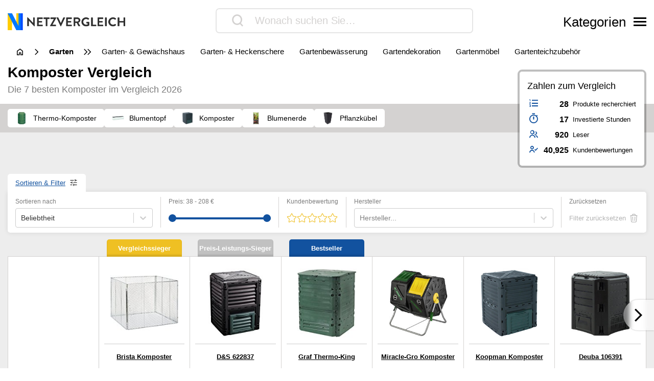

--- FILE ---
content_type: text/html; charset=UTF-8
request_url: https://www.netzvergleiche.de/Komposter/
body_size: 58004
content:
<!DOCTYPE html>
<html lang="de-DE">

<head>

	
	<meta charset="UTF-8">
	<meta http-equiv="X-UA-Compatible" content="IE=edge">
	<meta name="viewport" content="width=device-width, initial-scale=1, maximum-scale=1">
	<title>▷ Komposter Test & Vergleich 2026 | Netzvergleich</title>
	<meta name="id" content="006_010_002">
		<meta name="edate" content="2026-01-22 14:23:16"><link rel='dns-prefetch' href='//cdnjs.cloudflare.com' />
<script type="text/javascript">
window._wpemojiSettings = {"baseUrl":"https:\/\/s.w.org\/images\/core\/emoji\/14.0.0\/72x72\/","ext":".png","svgUrl":false,"svgExt":".svg","source":{"concatemoji":"https:\/\/www.netzvergleiche.de\/wp\/wp-includes\/js\/wp-emoji-release.min.js?ver=6.1.1"}};
/*! This file is auto-generated */
!function(e,a,t){var n,r,o,i=a.createElement("canvas"),p=i.getContext&&i.getContext("2d");function s(e,t){var a=String.fromCharCode,e=(p.clearRect(0,0,i.width,i.height),p.fillText(a.apply(this,e),0,0),i.toDataURL());return p.clearRect(0,0,i.width,i.height),p.fillText(a.apply(this,t),0,0),e===i.toDataURL()}function c(e){var t=a.createElement("script");t.src=e,t.defer=t.type="text/javascript",a.getElementsByTagName("head")[0].appendChild(t)}for(o=Array("flag","emoji"),t.supports={everything:!0,everythingExceptFlag:!0},r=0;r<o.length;r++)t.supports[o[r]]=function(e){if(p&&p.fillText)switch(p.textBaseline="top",p.font="600 32px Arial",e){case"flag":return s([127987,65039,8205,9895,65039],[127987,65039,8203,9895,65039])?!1:!s([55356,56826,55356,56819],[55356,56826,8203,55356,56819])&&!s([55356,57332,56128,56423,56128,56418,56128,56421,56128,56430,56128,56423,56128,56447],[55356,57332,8203,56128,56423,8203,56128,56418,8203,56128,56421,8203,56128,56430,8203,56128,56423,8203,56128,56447]);case"emoji":return!s([129777,127995,8205,129778,127999],[129777,127995,8203,129778,127999])}return!1}(o[r]),t.supports.everything=t.supports.everything&&t.supports[o[r]],"flag"!==o[r]&&(t.supports.everythingExceptFlag=t.supports.everythingExceptFlag&&t.supports[o[r]]);t.supports.everythingExceptFlag=t.supports.everythingExceptFlag&&!t.supports.flag,t.DOMReady=!1,t.readyCallback=function(){t.DOMReady=!0},t.supports.everything||(n=function(){t.readyCallback()},a.addEventListener?(a.addEventListener("DOMContentLoaded",n,!1),e.addEventListener("load",n,!1)):(e.attachEvent("onload",n),a.attachEvent("onreadystatechange",function(){"complete"===a.readyState&&t.readyCallback()})),(e=t.source||{}).concatemoji?c(e.concatemoji):e.wpemoji&&e.twemoji&&(c(e.twemoji),c(e.wpemoji)))}(window,document,window._wpemojiSettings);
</script>
<style type="text/css">
img.wp-smiley,
img.emoji {
	display: inline !important;
	border: none !important;
	box-shadow: none !important;
	height: 1em !important;
	width: 1em !important;
	margin: 0 0.07em !important;
	vertical-align: -0.1em !important;
	background: none !important;
	padding: 0 !important;
}
</style>
	<link rel='stylesheet' id='wp-block-library-css' href='https://www.netzvergleiche.de/wp/wp-includes/css/dist/block-library/style.min.css?ver=6.1.1' type='text/css' media='all' />
<link rel='stylesheet' id='classic-theme-styles-css' href='https://www.netzvergleiche.de/wp/wp-includes/css/classic-themes.min.css?ver=1' type='text/css' media='all' />
<style id='global-styles-inline-css' type='text/css'>
body{--wp--preset--color--black: #000000;--wp--preset--color--cyan-bluish-gray: #abb8c3;--wp--preset--color--white: #ffffff;--wp--preset--color--pale-pink: #f78da7;--wp--preset--color--vivid-red: #cf2e2e;--wp--preset--color--luminous-vivid-orange: #ff6900;--wp--preset--color--luminous-vivid-amber: #fcb900;--wp--preset--color--light-green-cyan: #7bdcb5;--wp--preset--color--vivid-green-cyan: #00d084;--wp--preset--color--pale-cyan-blue: #8ed1fc;--wp--preset--color--vivid-cyan-blue: #0693e3;--wp--preset--color--vivid-purple: #9b51e0;--wp--preset--gradient--vivid-cyan-blue-to-vivid-purple: linear-gradient(135deg,rgba(6,147,227,1) 0%,rgb(155,81,224) 100%);--wp--preset--gradient--light-green-cyan-to-vivid-green-cyan: linear-gradient(135deg,rgb(122,220,180) 0%,rgb(0,208,130) 100%);--wp--preset--gradient--luminous-vivid-amber-to-luminous-vivid-orange: linear-gradient(135deg,rgba(252,185,0,1) 0%,rgba(255,105,0,1) 100%);--wp--preset--gradient--luminous-vivid-orange-to-vivid-red: linear-gradient(135deg,rgba(255,105,0,1) 0%,rgb(207,46,46) 100%);--wp--preset--gradient--very-light-gray-to-cyan-bluish-gray: linear-gradient(135deg,rgb(238,238,238) 0%,rgb(169,184,195) 100%);--wp--preset--gradient--cool-to-warm-spectrum: linear-gradient(135deg,rgb(74,234,220) 0%,rgb(151,120,209) 20%,rgb(207,42,186) 40%,rgb(238,44,130) 60%,rgb(251,105,98) 80%,rgb(254,248,76) 100%);--wp--preset--gradient--blush-light-purple: linear-gradient(135deg,rgb(255,206,236) 0%,rgb(152,150,240) 100%);--wp--preset--gradient--blush-bordeaux: linear-gradient(135deg,rgb(254,205,165) 0%,rgb(254,45,45) 50%,rgb(107,0,62) 100%);--wp--preset--gradient--luminous-dusk: linear-gradient(135deg,rgb(255,203,112) 0%,rgb(199,81,192) 50%,rgb(65,88,208) 100%);--wp--preset--gradient--pale-ocean: linear-gradient(135deg,rgb(255,245,203) 0%,rgb(182,227,212) 50%,rgb(51,167,181) 100%);--wp--preset--gradient--electric-grass: linear-gradient(135deg,rgb(202,248,128) 0%,rgb(113,206,126) 100%);--wp--preset--gradient--midnight: linear-gradient(135deg,rgb(2,3,129) 0%,rgb(40,116,252) 100%);--wp--preset--duotone--dark-grayscale: url('#wp-duotone-dark-grayscale');--wp--preset--duotone--grayscale: url('#wp-duotone-grayscale');--wp--preset--duotone--purple-yellow: url('#wp-duotone-purple-yellow');--wp--preset--duotone--blue-red: url('#wp-duotone-blue-red');--wp--preset--duotone--midnight: url('#wp-duotone-midnight');--wp--preset--duotone--magenta-yellow: url('#wp-duotone-magenta-yellow');--wp--preset--duotone--purple-green: url('#wp-duotone-purple-green');--wp--preset--duotone--blue-orange: url('#wp-duotone-blue-orange');--wp--preset--font-size--small: 13px;--wp--preset--font-size--medium: 20px;--wp--preset--font-size--large: 36px;--wp--preset--font-size--x-large: 42px;--wp--preset--spacing--20: 0.44rem;--wp--preset--spacing--30: 0.67rem;--wp--preset--spacing--40: 1rem;--wp--preset--spacing--50: 1.5rem;--wp--preset--spacing--60: 2.25rem;--wp--preset--spacing--70: 3.38rem;--wp--preset--spacing--80: 5.06rem;}:where(.is-layout-flex){gap: 0.5em;}body .is-layout-flow > .alignleft{float: left;margin-inline-start: 0;margin-inline-end: 2em;}body .is-layout-flow > .alignright{float: right;margin-inline-start: 2em;margin-inline-end: 0;}body .is-layout-flow > .aligncenter{margin-left: auto !important;margin-right: auto !important;}body .is-layout-constrained > .alignleft{float: left;margin-inline-start: 0;margin-inline-end: 2em;}body .is-layout-constrained > .alignright{float: right;margin-inline-start: 2em;margin-inline-end: 0;}body .is-layout-constrained > .aligncenter{margin-left: auto !important;margin-right: auto !important;}body .is-layout-constrained > :where(:not(.alignleft):not(.alignright):not(.alignfull)){max-width: var(--wp--style--global--content-size);margin-left: auto !important;margin-right: auto !important;}body .is-layout-constrained > .alignwide{max-width: var(--wp--style--global--wide-size);}body .is-layout-flex{display: flex;}body .is-layout-flex{flex-wrap: wrap;align-items: center;}body .is-layout-flex > *{margin: 0;}:where(.wp-block-columns.is-layout-flex){gap: 2em;}.has-black-color{color: var(--wp--preset--color--black) !important;}.has-cyan-bluish-gray-color{color: var(--wp--preset--color--cyan-bluish-gray) !important;}.has-white-color{color: var(--wp--preset--color--white) !important;}.has-pale-pink-color{color: var(--wp--preset--color--pale-pink) !important;}.has-vivid-red-color{color: var(--wp--preset--color--vivid-red) !important;}.has-luminous-vivid-orange-color{color: var(--wp--preset--color--luminous-vivid-orange) !important;}.has-luminous-vivid-amber-color{color: var(--wp--preset--color--luminous-vivid-amber) !important;}.has-light-green-cyan-color{color: var(--wp--preset--color--light-green-cyan) !important;}.has-vivid-green-cyan-color{color: var(--wp--preset--color--vivid-green-cyan) !important;}.has-pale-cyan-blue-color{color: var(--wp--preset--color--pale-cyan-blue) !important;}.has-vivid-cyan-blue-color{color: var(--wp--preset--color--vivid-cyan-blue) !important;}.has-vivid-purple-color{color: var(--wp--preset--color--vivid-purple) !important;}.has-black-background-color{background-color: var(--wp--preset--color--black) !important;}.has-cyan-bluish-gray-background-color{background-color: var(--wp--preset--color--cyan-bluish-gray) !important;}.has-white-background-color{background-color: var(--wp--preset--color--white) !important;}.has-pale-pink-background-color{background-color: var(--wp--preset--color--pale-pink) !important;}.has-vivid-red-background-color{background-color: var(--wp--preset--color--vivid-red) !important;}.has-luminous-vivid-orange-background-color{background-color: var(--wp--preset--color--luminous-vivid-orange) !important;}.has-luminous-vivid-amber-background-color{background-color: var(--wp--preset--color--luminous-vivid-amber) !important;}.has-light-green-cyan-background-color{background-color: var(--wp--preset--color--light-green-cyan) !important;}.has-vivid-green-cyan-background-color{background-color: var(--wp--preset--color--vivid-green-cyan) !important;}.has-pale-cyan-blue-background-color{background-color: var(--wp--preset--color--pale-cyan-blue) !important;}.has-vivid-cyan-blue-background-color{background-color: var(--wp--preset--color--vivid-cyan-blue) !important;}.has-vivid-purple-background-color{background-color: var(--wp--preset--color--vivid-purple) !important;}.has-black-border-color{border-color: var(--wp--preset--color--black) !important;}.has-cyan-bluish-gray-border-color{border-color: var(--wp--preset--color--cyan-bluish-gray) !important;}.has-white-border-color{border-color: var(--wp--preset--color--white) !important;}.has-pale-pink-border-color{border-color: var(--wp--preset--color--pale-pink) !important;}.has-vivid-red-border-color{border-color: var(--wp--preset--color--vivid-red) !important;}.has-luminous-vivid-orange-border-color{border-color: var(--wp--preset--color--luminous-vivid-orange) !important;}.has-luminous-vivid-amber-border-color{border-color: var(--wp--preset--color--luminous-vivid-amber) !important;}.has-light-green-cyan-border-color{border-color: var(--wp--preset--color--light-green-cyan) !important;}.has-vivid-green-cyan-border-color{border-color: var(--wp--preset--color--vivid-green-cyan) !important;}.has-pale-cyan-blue-border-color{border-color: var(--wp--preset--color--pale-cyan-blue) !important;}.has-vivid-cyan-blue-border-color{border-color: var(--wp--preset--color--vivid-cyan-blue) !important;}.has-vivid-purple-border-color{border-color: var(--wp--preset--color--vivid-purple) !important;}.has-vivid-cyan-blue-to-vivid-purple-gradient-background{background: var(--wp--preset--gradient--vivid-cyan-blue-to-vivid-purple) !important;}.has-light-green-cyan-to-vivid-green-cyan-gradient-background{background: var(--wp--preset--gradient--light-green-cyan-to-vivid-green-cyan) !important;}.has-luminous-vivid-amber-to-luminous-vivid-orange-gradient-background{background: var(--wp--preset--gradient--luminous-vivid-amber-to-luminous-vivid-orange) !important;}.has-luminous-vivid-orange-to-vivid-red-gradient-background{background: var(--wp--preset--gradient--luminous-vivid-orange-to-vivid-red) !important;}.has-very-light-gray-to-cyan-bluish-gray-gradient-background{background: var(--wp--preset--gradient--very-light-gray-to-cyan-bluish-gray) !important;}.has-cool-to-warm-spectrum-gradient-background{background: var(--wp--preset--gradient--cool-to-warm-spectrum) !important;}.has-blush-light-purple-gradient-background{background: var(--wp--preset--gradient--blush-light-purple) !important;}.has-blush-bordeaux-gradient-background{background: var(--wp--preset--gradient--blush-bordeaux) !important;}.has-luminous-dusk-gradient-background{background: var(--wp--preset--gradient--luminous-dusk) !important;}.has-pale-ocean-gradient-background{background: var(--wp--preset--gradient--pale-ocean) !important;}.has-electric-grass-gradient-background{background: var(--wp--preset--gradient--electric-grass) !important;}.has-midnight-gradient-background{background: var(--wp--preset--gradient--midnight) !important;}.has-small-font-size{font-size: var(--wp--preset--font-size--small) !important;}.has-medium-font-size{font-size: var(--wp--preset--font-size--medium) !important;}.has-large-font-size{font-size: var(--wp--preset--font-size--large) !important;}.has-x-large-font-size{font-size: var(--wp--preset--font-size--x-large) !important;}
.wp-block-navigation a:where(:not(.wp-element-button)){color: inherit;}
:where(.wp-block-columns.is-layout-flex){gap: 2em;}
.wp-block-pullquote{font-size: 1.5em;line-height: 1.6;}
</style>
<link rel='stylesheet' id='style-css' href='https://www.netzvergleiche.de/wp-content/themes/finalcheck/assets/build/style.min.css?ver=1769094062' type='text/css' media='all' />
<link rel='stylesheet' id='tailwind-css' href='https://www.netzvergleiche.de/wp-content/themes/finalcheck/assets/build/tailwind.min.css?ver=1769094062' type='text/css' media='all' />
<script type='text/javascript' src='https://www.netzvergleiche.de/wp/wp-includes/js/jquery/jquery.min.js?ver=3.6.1' id='jquery-core-js'></script>
<script type='text/javascript' src='https://www.netzvergleiche.de/wp/wp-includes/js/jquery/jquery-migrate.min.js?ver=3.3.2' id='jquery-migrate-js'></script>
<script type='text/javascript' src='https://cdnjs.cloudflare.com/ajax/libs/mobile-detect/1.4.3/mobile-detect.min.js?ver=6.1.1' id='mobileDetect-js'></script>
<script type='text/javascript' src='https://www.netzvergleiche.de/wp-content/themes/finalcheck/assets/build/init.min.js?ver=1769094062' id='init-js'></script>
<link rel="https://api.w.org/" href="https://www.netzvergleiche.de/wp-json/" /><link rel="alternate" type="application/json" href="https://www.netzvergleiche.de/wp-json/wp/v2/posts/16991" /><link rel="EditURI" type="application/rsd+xml" title="RSD" href="https://www.netzvergleiche.de/wp/xmlrpc.php?rsd" />
<link rel="wlwmanifest" type="application/wlwmanifest+xml" href="https://www.netzvergleiche.de/wp/wp-includes/wlwmanifest.xml" />
<meta name="generator" content="WordPress 6.1.1" />
<link rel='shortlink' href='https://www.netzvergleiche.de/?p=16991' />
<link rel="alternate" type="application/json+oembed" href="https://www.netzvergleiche.de/wp-json/oembed/1.0/embed?url=https%3A%2F%2Fwww.netzvergleiche.de%2Fkomposter%2F" />
<link rel="alternate" type="text/xml+oembed" href="https://www.netzvergleiche.de/wp-json/oembed/1.0/embed?url=https%3A%2F%2Fwww.netzvergleiche.de%2Fkomposter%2F&#038;format=xml" />
  <script type="application/ld+json">
    {
    "@context": "http://schema.org",
    "@graph": [
        {
            "@type": "Organization",
            "@id": "https://www.netzvergleiche.de/#organization",
            "name": "Netzvergleich",
            "url": "https://www.netzvergleiche.de/",
            "logo": {
                "@type": "ImageObject",
                "@id": "https://www.netzvergleiche.de/#logo",
                "inLanguage": "de-DE",
                "url": "https://www.netzvergleiche.de/wp-content/uploads/Netzvergleich_Logo.png",
                "contentUrl": "https://www.netzvergleiche.de/wp-content/uploads/Netzvergleich_Logo.png",
                "width": 814,
                "height": 120,
                "caption": "Netzvergleiche"
            },
            "image": {
                "@id": "https://www.netzvergleiche.de/#logo"
            }
        },
        {
            "@type": "WebSite",
            "@id": "https://www.netzvergleiche.de/#website",
            "publisher": {
                "@id": "https://www.netzvergleiche.de/#organization"
            },
            "name": "Netzvergleich",
            "url": "https://www.netzvergleiche.de/",
            "description": "Finden Sie immer die besten Produkte, unseren 🥇 Vergleichssieger, ⭐ Bestseller und unsere ✅ aktuellen Angebote!",
            "inLanguage": "de-DE"
        },
        {
            "@type": "ImageObject",
            "@id": "https://www.netzvergleiche.de/Komposter/#primaryimage",
            "inLanguage": "de-DE",
            "url": "https://www.netzvergleiche.de/wp-content/uploads/B002DXRJBA.jpg",
            "contentUrl": "https://www.netzvergleiche.de/wp-content/uploads/B002DXRJBA.jpg",
            "width": 218,
            "height": 218
        },
        {
            "@type": "WebPage",
            "@id": "https://www.netzvergleiche.de/Komposter/#webpage",
            "name": "▷ Komposter Test & Vergleich 2026 | Netzvergleich",
            "url": "https://www.netzvergleiche.de/Komposter/",
            "datePublished": "2022-06-14T23:31:38+02:00",
            "dateModified": "2026-01-22T14:23:16+01:00",
            "description": "Komposter im Vergleich. Finden Sie immer die besten Produkte, unseren 🥇 Vergleichssieger, ⭐ Bestseller und unsere ✅ aktuellen Angebote!",
            "inLanguage": "de-DE",
            "breadcrumb": {
                "@id": "https://www.netzvergleiche.de/Komposter/#breadcrumb"
            },
            "isPartOf": {
                "@id": "https://www.netzvergleiche.de/#website"
            },
            "primaryImageOfPage": {
                "@id": "https://www.netzvergleiche.de/Komposter/#primaryimage"
            }
        },
        {
            "@type": "BreadcrumbList",
            "@id": "https://www.netzvergleiche.de/Komposter/#breadcrumb",
            "itemListElement": [
                {
                    "@type": "ListItem",
                    "position": 1,
                    "name": "Netzvergleich",
                    "item": "https://www.netzvergleiche.de/"
                },
                {
                    "@type": "ListItem",
                    "position": 2,
                    "name": "Garten",
                    "item": "https://www.netzvergleiche.de/garten/"
                },
                {
                    "@type": "ListItem",
                    "position": 3,
                    "name": "Kompost &amp; Entsorgung",
                    "item": "https://www.netzvergleiche.de/garten/kompost-entsorgung/"
                },
                {
                    "@type": "ListItem",
                    "position": 4,
                    "name": "Komposter",
                    "item": "https://www.netzvergleiche.de/Komposter/"
                }
            ]
        },
        {
            "@type": "Article",
            "@id": "https://www.netzvergleiche.de/Komposter/#article",
            "headline": "▷ Komposter Test & Vergleich 2026 | Netzvergleich",
            "datePublished": "2022-06-14T23:31:38+02:00",
            "dateModified": "2026-01-22T14:23:16+01:00",
            "wordCount": 3723,
            "thumbnailUrl": "https://www.netzvergleiche.de/wp-content/uploads/B002DXRJBA.jpg",
            "keywords": [
                "Blumenerde",
                "Blumentopf",
                "Komposter",
                "Pflanzkübel",
                "Thermo-Komposter"
            ],
            "articleSection": [
                "Kompost &amp; Entsorgung"
            ],
            "inLanguage": "de-DE",
            "publisher": {
                "@id": "https://www.netzvergleiche.de/#organization"
            },
            "mainEntityOfPage": {
                "@id": "https://www.netzvergleiche.de/Komposter/#webpage"
            },
            "isPartOf": {
                "@id": "https://www.netzvergleiche.de/Komposter/#webpage"
            },
            "image": {
                "@id": "https://www.netzvergleiche.de/Komposter/#primaryimage"
            }
        },
        {
            "@type": "FAQPage",
            "@id": "https://www.netzvergleiche.de/Komposter/#faqpage",
            "mainEntity": [
                {
                    "@type": "Question",
                    "name": "Offener oder geschlossener Komposter?",
                    "answerCount": 1,
                    "acceptedAnswer": {
                        "@type": "Answer",
                        "text": "Eines vorweg: Beide Varianten des Komposters liefern am Ende das gleiche Produkt. Eine sachgemäße Kompostierung ist dafür allerdings Voraussetzung. Entscheidend bei der Wahl sind vor allem die Platzverhältnisse in Ihrem Garten und die Wartezeit, die Sie in Kauf nehmen wollen."
                    }
                },
                {
                    "@type": "Question",
                    "name": "Materialwahl – Holz, Kunststoff oder Metall?",
                    "answerCount": 1,
                    "acceptedAnswer": {
                        "@type": "Answer",
                        "text": "Manche Materialien sind bei bestimmten Komposter-Bauweisen üblicher als andere. Der klassische offene Komposter besteht in den meisten Fällen aus Holz. Da Thermokomposter möglichst gut Wärme speichern sollen, sind sie aus Kunststoff gefertigt. Viele Hersteller nutzen für ihre Komposter Klick- und Stecksysteme, sodass der Aufbau schnell und ohne Werkzeug erledigt ist. Dieser Aufbau ist sowohl bei Holz- als auch bei Kunststoffkompostern üblich. Manche Thermokomposter in Tonnenform müssen lediglich aufgestellt werden."
                    }
                },
                {
                    "@type": "Question",
                    "name": "Wo soll der Komposter stehen?",
                    "answerCount": 1,
                    "acceptedAnswer": {
                        "@type": "Answer",
                        "text": "Für das Gelingen der Komposterde ist darüber hinaus der Standort entscheidend – besonders bei einem offenen Komposter. Damit es nicht zu Austrocknung oder Fäulnis kommt, ist ein Standort im Halbschatten ratsam. Es bietet sich an, den Kompost hinter der Gartenhütte oder einer Hecke zu platzieren. Nehmen Sie Rücksicht auf Ihre Nachbarn: Der Komposter sollte genügend Abstand zu Terrassen und Häusern haben. Sowohl geschlossene als auch offene Komposter benötigen einen direkten Kontakt zum Erdreich, damit Bodenlebewesen das Kompostgut erreichen können. Ein Komposter auf einem gepflasterten Untergrund mag zwar ordentlicher aussehen, verhindert aber, dass Kleinstlebewesen den Kompost über den Boden erreichen."
                    }
                },
                {
                    "@type": "Question",
                    "name": "Wie oft muss der Kompost umgesetzt werden?",
                    "answerCount": 1,
                    "acceptedAnswer": {
                        "@type": "Answer",
                        "text": "Die Durchmischung der Kompostabfälle wird als „Umsetzen“ bezeichnet. Um Fäulnis vorzubeugen, muss ein offener Kompost mindestens einmal im Jahr umgesetzt werden. Die meisten Gartenbesitzer durchmischen ihren Kompost häufiger."
                    }
                }
            ]
        },
        {
            "@type": "ProductCollection",
            "@id": "https://www.netzvergleiche.de/Komposter/#productcollection",
            "mainEntity": [
                {
                    "@type": "Product",
                    "name": "Brista Komposter",
                    "sku": "B00013YWZ0",
                    "gtin": "4011379222227",
                    "category": "Netzvergleich > Garten > Kompost &amp; Entsorgung > Komposter",
                    "brand": "Brista",
                    "description": "",
                    "image": "https://www.netzvergleiche.de/wp-content/images/products/B00013YWZ0.jpg",
                    "offers": {
                        "@type": "AggregateOffer",
                        "offerCount": 6,
                        "priceCurrency": "EUR",
                        "lowPrice": "69.62",
                        "highPrice": "115.04",
                        "offers": [
                            {
                                "@type": "Offer",
                                "name": "Brista Komposter",
                                "availability": "https://schema.org/InStock",
                                "itemCondition": "https://schema.org/NewCondition",
                                "gtin": "4011379222227",
                                "sku": "B00013YWZ0",
                                "price": "76.90",
                                "priceCurrency": "EUR",
                                "seller": {
                                    "@type": "Organization",
                                    "name": "amazon"
                                },
                                "offeredBy": {
                                    "@type": "Organization",
                                    "name": "amazon"
                                }
                            },
                            {
                                "@type": "Offer",
                                "name": "Brista Komposter",
                                "availability": "https://schema.org/InStock",
                                "itemCondition": "https://schema.org/NewCondition",
                                "gtin": "4011379222227",
                                "sku": "B00013YWZ0",
                                "price": "87.99",
                                "priceCurrency": "EUR",
                                "seller": {
                                    "@type": "Organization",
                                    "name": "Contorion.de"
                                },
                                "offeredBy": {
                                    "@type": "Organization",
                                    "name": "Contorion.de"
                                }
                            },
                            {
                                "@type": "Offer",
                                "name": "Brista Komposter",
                                "availability": "https://schema.org/InStock",
                                "itemCondition": "https://schema.org/NewCondition",
                                "gtin": "4011379222227",
                                "sku": "B00013YWZ0",
                                "price": "107.08",
                                "priceCurrency": "EUR",
                                "seller": {
                                    "@type": "Organization",
                                    "name": "smartgoods.de"
                                },
                                "offeredBy": {
                                    "@type": "Organization",
                                    "name": "smartgoods.de"
                                }
                            },
                            {
                                "@type": "Offer",
                                "name": "Brista Komposter",
                                "availability": "https://schema.org/InStock",
                                "itemCondition": "https://schema.org/NewCondition",
                                "gtin": "4011379222227",
                                "sku": "B00013YWZ0",
                                "price": "115.04",
                                "priceCurrency": "EUR",
                                "seller": {
                                    "@type": "Organization",
                                    "name": "ejoker.de"
                                },
                                "offeredBy": {
                                    "@type": "Organization",
                                    "name": "ejoker.de"
                                }
                            },
                            {
                                "@type": "Offer",
                                "name": "Brista Komposter",
                                "availability": "https://schema.org/InStock",
                                "itemCondition": "https://schema.org/NewCondition",
                                "gtin": "4011379222227",
                                "sku": "B00013YWZ0",
                                "price": "74.60",
                                "priceCurrency": "EUR",
                                "seller": {
                                    "@type": "Organization",
                                    "name": "eBay"
                                },
                                "offeredBy": {
                                    "@type": "Organization",
                                    "name": "eBay"
                                }
                            }
                        ]
                    },
                    "review": {
                        "@type": "Review",
                        "reviewRating": {
                            "@type": "Rating",
                            "ratingValue": 1.2,
                            "bestRating": 1,
                            "worstRating": 6
                        }
                    },
                    "aggregateRating": {
                        "@type": "AggregateRating",
                        "ratingValue": "4.4",
                        "reviewCount": "1079",
                        "bestRating": 5,
                        "worstRating": 1
                    }
                },
                {
                    "@type": "Product",
                    "name": "D&S 622837",
                    "sku": "B00HD7KG4S",
                    "gtin": "4250357622837",
                    "category": "Netzvergleich > Garten > Kompost &amp; Entsorgung > Komposter",
                    "brand": "D&S",
                    "description": "",
                    "image": "https://www.netzvergleiche.de/wp-content/images/products/B00HD7KG4S.jpg",
                    "offers": {
                        "@type": "AggregateOffer",
                        "offerCount": 3,
                        "priceCurrency": "EUR",
                        "lowPrice": "39.99",
                        "highPrice": "41.99",
                        "offers": [
                            {
                                "@type": "Offer",
                                "name": "D&S 622837",
                                "availability": "https://schema.org/InStock",
                                "itemCondition": "https://schema.org/NewCondition",
                                "gtin": "4250357622837",
                                "sku": "B00HD7KG4S",
                                "price": "39.99",
                                "priceCurrency": "EUR",
                                "seller": {
                                    "@type": "Organization",
                                    "name": "amazon"
                                },
                                "offeredBy": {
                                    "@type": "Organization",
                                    "name": "amazon"
                                }
                            },
                            {
                                "@type": "Offer",
                                "name": "D&S 622837",
                                "availability": "https://schema.org/InStock",
                                "itemCondition": "https://schema.org/NewCondition",
                                "gtin": "4250357622837",
                                "sku": "B00HD7KG4S",
                                "price": "41.99",
                                "priceCurrency": "EUR",
                                "seller": {
                                    "@type": "Organization",
                                    "name": "OTTO"
                                },
                                "offeredBy": {
                                    "@type": "Organization",
                                    "name": "OTTO"
                                }
                            }
                        ]
                    },
                    "review": {
                        "@type": "Review",
                        "reviewRating": {
                            "@type": "Rating",
                            "ratingValue": 1.3,
                            "bestRating": 1,
                            "worstRating": 6
                        }
                    },
                    "aggregateRating": {
                        "@type": "AggregateRating",
                        "ratingValue": "4.4",
                        "reviewCount": "1032",
                        "bestRating": 5,
                        "worstRating": 1
                    }
                },
                {
                    "@type": "Product",
                    "name": "Graf Thermo-King",
                    "sku": "B003E155D4",
                    "gtin": "4057057391021",
                    "category": "Netzvergleich > Garten > Kompost &amp; Entsorgung > Komposter",
                    "brand": "Graf",
                    "description": "",
                    "image": "https://www.netzvergleiche.de/wp-content/images/products/B003E155D4.jpg",
                    "offers": {
                        "@type": "AggregateOffer",
                        "offerCount": 6,
                        "priceCurrency": "EUR",
                        "lowPrice": "81.99",
                        "highPrice": "108.43",
                        "offers": [
                            {
                                "@type": "Offer",
                                "name": "Graf Thermo-King",
                                "availability": "https://schema.org/InStock",
                                "itemCondition": "https://schema.org/NewCondition",
                                "gtin": "4057057391021",
                                "sku": "B003E155D4",
                                "price": "81.99",
                                "priceCurrency": "EUR",
                                "seller": {
                                    "@type": "Organization",
                                    "name": "amazon"
                                },
                                "offeredBy": {
                                    "@type": "Organization",
                                    "name": "amazon"
                                }
                            },
                            {
                                "@type": "Offer",
                                "name": "Graf Thermo-King",
                                "availability": "https://schema.org/InStock",
                                "itemCondition": "https://schema.org/NewCondition",
                                "gtin": "4057057391021",
                                "sku": "B003E155D4",
                                "price": "92.10",
                                "priceCurrency": "EUR",
                                "seller": {
                                    "@type": "Organization",
                                    "name": "galaxus"
                                },
                                "offeredBy": {
                                    "@type": "Organization",
                                    "name": "galaxus"
                                }
                            },
                            {
                                "@type": "Offer",
                                "name": "Graf Thermo-King",
                                "availability": "https://schema.org/InStock",
                                "itemCondition": "https://schema.org/NewCondition",
                                "gtin": "4057057391021",
                                "sku": "B003E155D4",
                                "price": "87.62",
                                "priceCurrency": "EUR",
                                "seller": {
                                    "@type": "Organization",
                                    "name": "voelkner.de"
                                },
                                "offeredBy": {
                                    "@type": "Organization",
                                    "name": "voelkner.de"
                                }
                            },
                            {
                                "@type": "Offer",
                                "name": "Graf Thermo-King",
                                "availability": "https://schema.org/InStock",
                                "itemCondition": "https://schema.org/NewCondition",
                                "gtin": "4057057391021",
                                "sku": "B003E155D4",
                                "price": "89.99",
                                "priceCurrency": "EUR",
                                "seller": {
                                    "@type": "Organization",
                                    "name": "Conrad.de"
                                },
                                "offeredBy": {
                                    "@type": "Organization",
                                    "name": "Conrad.de"
                                }
                            }
                        ]
                    },
                    "review": {
                        "@type": "Review",
                        "reviewRating": {
                            "@type": "Rating",
                            "ratingValue": 1.4,
                            "bestRating": 1,
                            "worstRating": 6
                        }
                    },
                    "aggregateRating": {
                        "@type": "AggregateRating",
                        "ratingValue": "4.1",
                        "reviewCount": "607",
                        "bestRating": 5,
                        "worstRating": 1
                    }
                },
                {
                    "@type": "Product",
                    "name": "Miracle-Gro Komposter",
                    "sku": "B0785HCXB5",
                    "gtin": "0899069000706",
                    "category": "Netzvergleich > Garten > Kompost &amp; Entsorgung > Komposter",
                    "brand": null,
                    "description": "",
                    "image": "https://www.netzvergleiche.de/wp-content/images/products/B0785HCXB5.jpg",
                    "offers": {
                        "@type": "AggregateOffer",
                        "offerCount": 2,
                        "priceCurrency": "EUR",
                        "lowPrice": "204.33",
                        "highPrice": "204.33",
                        "offers": [
                            {
                                "@type": "Offer",
                                "name": "Miracle-Gro Komposter",
                                "availability": "https://schema.org/InStock",
                                "itemCondition": "https://schema.org/NewCondition",
                                "gtin": "0899069000706",
                                "sku": "B0785HCXB5",
                                "price": "204.33",
                                "priceCurrency": "EUR",
                                "seller": {
                                    "@type": "Organization",
                                    "name": "amazon"
                                },
                                "offeredBy": {
                                    "@type": "Organization",
                                    "name": "amazon"
                                }
                            }
                        ]
                    },
                    "review": {
                        "@type": "Review",
                        "reviewRating": {
                            "@type": "Rating",
                            "ratingValue": 1.3,
                            "bestRating": 1,
                            "worstRating": 6
                        }
                    },
                    "aggregateRating": {
                        "@type": "AggregateRating",
                        "ratingValue": "4.2",
                        "reviewCount": "4370",
                        "bestRating": 5,
                        "worstRating": 1
                    }
                },
                {
                    "@type": "Product",
                    "name": "Koopman Komposter",
                    "sku": "B002DXRJBA",
                    "gtin": "4652674977377",
                    "category": "Netzvergleich > Garten > Kompost &amp; Entsorgung > Komposter",
                    "brand": "Koopman",
                    "description": "",
                    "image": "https://www.netzvergleiche.de/wp-content/images/products/B002DXRJBA.jpg",
                    "offers": {
                        "@type": "AggregateOffer",
                        "offerCount": 5,
                        "priceCurrency": "EUR",
                        "lowPrice": "39.95",
                        "highPrice": "69.96",
                        "offers": [
                            {
                                "@type": "Offer",
                                "name": "Koopman Komposter",
                                "availability": "https://schema.org/InStock",
                                "itemCondition": "https://schema.org/NewCondition",
                                "gtin": "4652674977377",
                                "sku": "B002DXRJBA",
                                "price": "69.96",
                                "priceCurrency": "EUR",
                                "seller": {
                                    "@type": "Organization",
                                    "name": "amazon"
                                },
                                "offeredBy": {
                                    "@type": "Organization",
                                    "name": "amazon"
                                }
                            }
                        ]
                    },
                    "review": {
                        "@type": "Review",
                        "reviewRating": {
                            "@type": "Rating",
                            "ratingValue": 1.3,
                            "bestRating": 1,
                            "worstRating": 6
                        }
                    },
                    "aggregateRating": {
                        "@type": "AggregateRating",
                        "ratingValue": "4.3",
                        "reviewCount": "842",
                        "bestRating": 5,
                        "worstRating": 1
                    }
                },
                {
                    "@type": "Product",
                    "name": "Deuba 106391",
                    "sku": "B07BBGZNJ6",
                    "gtin": "4250525358360",
                    "category": "Netzvergleich > Garten > Kompost &amp; Entsorgung > Komposter",
                    "brand": "Deuba",
                    "description": "",
                    "image": "https://www.netzvergleiche.de/wp-content/images/products/B07BBGZNJ6.jpg",
                    "offers": {
                        "@type": "AggregateOffer",
                        "offerCount": 5,
                        "priceCurrency": "EUR",
                        "lowPrice": "42.45",
                        "highPrice": "49.95",
                        "offers": [
                            {
                                "@type": "Offer",
                                "name": "Deuba 106391",
                                "availability": "https://schema.org/InStock",
                                "itemCondition": "https://schema.org/NewCondition",
                                "gtin": "4250525358360",
                                "sku": "B07BBGZNJ6",
                                "price": "42.45",
                                "priceCurrency": "EUR",
                                "seller": {
                                    "@type": "Organization",
                                    "name": "amazon"
                                },
                                "offeredBy": {
                                    "@type": "Organization",
                                    "name": "amazon"
                                }
                            },
                            {
                                "@type": "Offer",
                                "name": "Deuba 106391",
                                "availability": "https://schema.org/InStock",
                                "itemCondition": "https://schema.org/NewCondition",
                                "gtin": "4250525358360",
                                "sku": "B07BBGZNJ6",
                                "price": "46.95",
                                "priceCurrency": "EUR",
                                "seller": {
                                    "@type": "Organization",
                                    "name": "DeubaXXL DE - DEUBA GmbH & Co. KG"
                                },
                                "offeredBy": {
                                    "@type": "Organization",
                                    "name": "DeubaXXL DE - DEUBA GmbH & Co. KG"
                                }
                            },
                            {
                                "@type": "Offer",
                                "name": "Deuba 106391",
                                "availability": "https://schema.org/InStock",
                                "itemCondition": "https://schema.org/NewCondition",
                                "gtin": "4250525358360",
                                "sku": "B07BBGZNJ6",
                                "price": "42.45",
                                "priceCurrency": "EUR",
                                "seller": {
                                    "@type": "Organization",
                                    "name": "eBay"
                                },
                                "offeredBy": {
                                    "@type": "Organization",
                                    "name": "eBay"
                                }
                            },
                            {
                                "@type": "Offer",
                                "name": "Deuba 106391",
                                "availability": "https://schema.org/InStock",
                                "itemCondition": "https://schema.org/NewCondition",
                                "gtin": "4250525358360",
                                "sku": "B07BBGZNJ6",
                                "price": "49.95",
                                "priceCurrency": "EUR",
                                "seller": {
                                    "@type": "Organization",
                                    "name": "manomano.de"
                                },
                                "offeredBy": {
                                    "@type": "Organization",
                                    "name": "manomano.de"
                                }
                            }
                        ]
                    },
                    "review": {
                        "@type": "Review",
                        "reviewRating": {
                            "@type": "Rating",
                            "ratingValue": 1.5,
                            "bestRating": 1,
                            "worstRating": 6
                        }
                    },
                    "aggregateRating": {
                        "@type": "AggregateRating",
                        "ratingValue": "3.9",
                        "reviewCount": "2945",
                        "bestRating": 5,
                        "worstRating": 1
                    }
                },
                {
                    "@type": "Product",
                    "name": "vidaXL Wurmfarm 4",
                    "sku": "B00ALXXOZO",
                    "gtin": "8718475832102",
                    "category": "Netzvergleich > Garten > Kompost &amp; Entsorgung > Komposter",
                    "brand": "vidaXL",
                    "description": "",
                    "image": "https://www.netzvergleiche.de/wp-content/images/products/B00ALXXOZO.jpg",
                    "offers": {
                        "@type": "AggregateOffer",
                        "offerCount": 6,
                        "priceCurrency": "EUR",
                        "lowPrice": "76.99",
                        "highPrice": "88.99",
                        "offers": [
                            {
                                "@type": "Offer",
                                "name": "vidaXL Wurmfarm 4",
                                "availability": "https://schema.org/InStock",
                                "itemCondition": "https://schema.org/NewCondition",
                                "gtin": "8718475832102",
                                "sku": "B00ALXXOZO",
                                "price": "85.99",
                                "priceCurrency": "EUR",
                                "seller": {
                                    "@type": "Organization",
                                    "name": "amazon"
                                },
                                "offeredBy": {
                                    "@type": "Organization",
                                    "name": "amazon"
                                }
                            },
                            {
                                "@type": "Offer",
                                "name": "vidaXL Wurmfarm 4",
                                "availability": "https://schema.org/InStock",
                                "itemCondition": "https://schema.org/NewCondition",
                                "gtin": "8718475832102",
                                "sku": "B00ALXXOZO",
                                "price": "88.99",
                                "priceCurrency": "EUR",
                                "seller": {
                                    "@type": "Organization",
                                    "name": "OTTO"
                                },
                                "offeredBy": {
                                    "@type": "Organization",
                                    "name": "OTTO"
                                }
                            },
                            {
                                "@type": "Offer",
                                "name": "vidaXL Wurmfarm 4",
                                "availability": "https://schema.org/InStock",
                                "itemCondition": "https://schema.org/NewCondition",
                                "gtin": "8718475832102",
                                "sku": "B00ALXXOZO",
                                "price": "76.99",
                                "priceCurrency": "EUR",
                                "seller": {
                                    "@type": "Organization",
                                    "name": "manomano.de"
                                },
                                "offeredBy": {
                                    "@type": "Organization",
                                    "name": "manomano.de"
                                }
                            },
                            {
                                "@type": "Offer",
                                "name": "vidaXL Wurmfarm 4",
                                "availability": "https://schema.org/InStock",
                                "itemCondition": "https://schema.org/NewCondition",
                                "gtin": "8718475832102",
                                "sku": "B00ALXXOZO",
                                "price": "83.99",
                                "priceCurrency": "EUR",
                                "seller": {
                                    "@type": "Organization",
                                    "name": "Vidaxl.de"
                                },
                                "offeredBy": {
                                    "@type": "Organization",
                                    "name": "Vidaxl.de"
                                }
                            },
                            {
                                "@type": "Offer",
                                "name": "vidaXL Wurmfarm 4",
                                "availability": "https://schema.org/InStock",
                                "itemCondition": "https://schema.org/NewCondition",
                                "gtin": "8718475832102",
                                "sku": "B00ALXXOZO",
                                "price": "85.88",
                                "priceCurrency": "EUR",
                                "seller": {
                                    "@type": "Organization",
                                    "name": "galaxus.de"
                                },
                                "offeredBy": {
                                    "@type": "Organization",
                                    "name": "galaxus.de"
                                }
                            }
                        ]
                    },
                    "review": {
                        "@type": "Review",
                        "reviewRating": {
                            "@type": "Rating",
                            "ratingValue": 1.5,
                            "bestRating": 1,
                            "worstRating": 6
                        }
                    },
                    "aggregateRating": {
                        "@type": "AggregateRating",
                        "ratingValue": "4.2",
                        "reviewCount": "420",
                        "bestRating": 5,
                        "worstRating": 1
                    }
                }
            ]
        }
    ]
}
  </script>  <meta property="og:locale" content="de_DE" />
  <meta property="og:type" content="article" />
  <meta property="og:title" content="▷ Komposter Test & Vergleich 2026 | Netzvergleich" />
  <meta name="description" content="Komposter im Vergleich. Finden Sie immer die besten Produkte, unseren 🥇 Vergleichssieger, ⭐ Bestseller und unsere ✅ aktuellen Angebote!" />
  <meta property="og:description" content="Komposter im Vergleich. Finden Sie immer die besten Produkte, unseren 🥇 Vergleichssieger, ⭐ Bestseller und unsere ✅ aktuellen Angebote!" />
  <meta property="og:site_name" content="Netzvergleich" />
  <meta property="article:published_time" content="2022-06-14T23:31:38+02:00" />
  <meta property="article:modified_time" content="2024-07-26T09:09:54+02:00" />
  <meta property="og:image" content="https://www.netzvergleiche.de/wp-content/uploads/B002DXRJBA.jpg" />
  <meta property="og:image:width" content="218" />
  <meta property="og:image:height" content="218" />
  <meta property="og:image:type" content="image/jpeg" />
  <meta name="twitter:card" content="summary" />
  <meta name="twitter:label1" content="Written by" />
  <meta name="twitter:data1" content="Tyll Farnschläder" />
  <meta name="robots" content="noindex, follow">
  <link rel="canonical" href="https://www.netzvergleiche.de/komposter/" />
<link rel="icon" href="https://www.netzvergleiche.de/wp-content/uploads/cropped-Favicon-32x32.png" sizes="32x32" />
<link rel="icon" href="https://www.netzvergleiche.de/wp-content/uploads/cropped-Favicon-192x192.png" sizes="192x192" />
<link rel="apple-touch-icon" href="https://www.netzvergleiche.de/wp-content/uploads/cropped-Favicon-180x180.png" />
<meta name="msapplication-TileImage" content="https://www.netzvergleiche.de/wp-content/uploads/cropped-Favicon-270x270.png" />
	<style>
		.async-hide {
			opacity: 0 !important
		}
	</style>
	<style> :root { --site-logo-url: url('https://www.netzvergleiche.de/wp-content/uploads/Netzvergleich_Logo.png');--primary-color: #13214A;--secondary-color: #12529F;--accent-color: #E8F697;--clickout-color: #3A87C9;--text-color: #000;--text-color-inverted: #FFF;--background-gradient-start: #EDEDED;--background-gradient-stop: #EDEDED;--ui-color: #FFFFFF;--ui-color-contrast: #D4D2D1;--ui-color-contrast-strong: #7C7C7C;--badge-background-color: #006AB4;--badge-color-1: #EFC023;--badge-color-2: #35bc00;--badge-color-3: #c1c1c1;--badge-color-4: #12529f;--badge-color-5: #EFC023;--badge-color-6: #EFC023;--lighter-grey: #FAFAFA;--badge-grey: #979797;--button-dark: #232323;--comparison-border-color: #CCCCCC;--primary-highlight-color: #81B8F0;--ui-radius: 5px;--main-font: -apple-system, linkMacSystemFont, "Segoe UI", Roboto, Oxygen-Sans, Ubuntu,Cantarell, "Helvetica Neue", sans-serif;--font-family-primary: -apple-system, linkMacSystemFont, "Segoe UI", Roboto, Oxygen-Sans, Ubuntu, Cantarell, "Helvetica Neue", sans-serif;--font-family-secondary: -apple-system, linkMacSystemFont, "Segoe UI", Roboto, Oxygen-Sans, Ubuntu,Cantarell, "Helvetica Neue", sans-serif;--font-weight-light-primary: 200;--font-weight-primary: 400;--font-weight-bold-primary: 600;--font-weight-secondary: 300;--font-weight-bold-secondary: 600;--font-size-primary: 16px;--font-size-secondary: 12px;--font-size-h1-primary: 1.75rem;--font-size-h2-primary: 1.25rem;--font-size-h3-primary: 1.25rem;--font-size-h4-primary: 1.00rem;--font-size-h5-primary: 0.75rem;--font-size-h6-primary: 0.50rem;--large-font-size: 20px;--medium-font-size: 18px;--medium-large-font-size: 16px;--medium-small-font-size: 14px;--small-font-size: 12px;--very-small-font-size: 10px;</style></head>

<body class="post-template-default single single-post postid-16991 single-format-standard wp-custom-logo">
	<nav class="main-nav">
  <div class="main-nav__background">
    <div class="container">
      <div class="main-nav__header">
        <div class="main-nav__logo">
          <a href="https://www.netzvergleiche.de/" class="custom-logo-link" rel="home"><img width="814" height="120" src="https://www.netzvergleiche.de/wp-content/uploads/Netzvergleich_Logo.png" class="custom-logo" alt="Netzvergleich Logo" decoding="async" srcset="https://www.netzvergleiche.de/wp-content/uploads/Netzvergleich_Logo.png 814w, https://www.netzvergleiche.de/wp-content/uploads/Netzvergleich_Logo-300x44.png 300w, https://www.netzvergleiche.de/wp-content/uploads/Netzvergleich_Logo-768x113.png 768w" sizes="(max-width: 814px) 100vw, 814px" /></a>        </div>
        <div class="main-nav__menu-toggle">
          <button class="main-nav__toggle-button">
            <svg class="main-nav__toggle-button__img" xmlns="http://www.w3.org/2000/svg" width="25" height="23" viewBox="0 0 25 23">
              <g>
                <line x1="2" y1="2" x2="23" y2="21" stroke-width="3" stroke="black" />
                <line x1="2" y1="21" x2="23" y2="2" stroke-width="3" stroke="black" />
              </g>
            </svg>
          </button>
        </div>
      </div>
      <div class="main-nav__content">
        <div class="main-nav__categories">
          <h3 class="main-nav__categories__header">Kategorien</h3>
          <div class="menu-main-menu-container"><ul id="menu-main-menu" class="menu"><li id="menu-item-33" class="car-light menu-item menu-item-type-custom menu-item-object-custom menu-item-33"><a href="/auto-motorrad/"><span>Auto &#038; Motorrad</span></a></li>
<li id="menu-item-34" class="tools-light menu-item menu-item-type-custom menu-item-object-custom menu-item-34"><a href="/baumarkt/"><span>Baumarkt</span></a></li>
<li id="menu-item-4010" class="mortar-pestle-light menu-item menu-item-type-custom menu-item-object-custom menu-item-4010"><a href="/beauty-drogerie/"><span>Beauty &#038; Drogerie</span></a></li>
<li id="menu-item-4011" class="tv-retro-light menu-item menu-item-type-custom menu-item-object-custom menu-item-4011"><a href="/elektronik/"><span>Elektronik</span></a></li>
<li id="menu-item-4012" class="book-light menu-item menu-item-type-custom menu-item-object-custom menu-item-4012"><a href="/freizeit/"><span>Freizeit</span></a></li>
<li id="menu-item-4013" class="tree-alt-light menu-item menu-item-type-custom menu-item-object-custom menu-item-4013"><a href="/garten/"><span>Garten</span></a></li>
<li id="menu-item-4014" class="mug-hot-light menu-item menu-item-type-custom menu-item-object-custom menu-item-4014"><a href="/genuss-lebensmittel/"><span>Genuss- &#038; Lebensmittel</span></a></li>
<li id="menu-item-4015" class="blender-light menu-item menu-item-type-custom menu-item-object-custom menu-item-4015"><a href="/haushalt/"><span>Haushalt</span></a></li>
<li id="menu-item-4016" class="home-lg-light menu-item menu-item-type-custom menu-item-object-custom menu-item-4016"><a href="/moebel/"><span>Möbel</span></a></li>
<li id="menu-item-4017" class="socks-light menu-item menu-item-type-custom menu-item-object-custom menu-item-4017"><a href="/mode/"><span>Mode</span></a></li>
<li id="menu-item-4019" class="table-tennis-light menu-item menu-item-type-custom menu-item-object-custom menu-item-4019"><a href="/sport/"><span>Sport</span></a></li>
<li id="menu-item-4018" class="gamepad-light menu-item menu-item-type-custom menu-item-object-custom menu-item-4018"><a href="/spielzeug/"><span>Spielzeug</span></a></li>
<li id="menu-item-4020" class="cat-light menu-item menu-item-type-custom menu-item-object-custom menu-item-4020"><a href="/tierbedarf/"><span>Tierbedarf</span></a></li>
<li id="menu-item-4021" class="lamp-light menu-item menu-item-type-custom menu-item-object-custom menu-item-4021"><a href="/wohnaccessoires/"><span>Wohnaccessoires</span></a></li>
</ul></div>        </div>
        <div class="main-nav__about">
          <h3>FinalCheck</h3>
        </div>
      </div>
      <div class="main-nav__footer">
        <div class="main-nav__latest">
        </div>
      </div>
    </div>
  </div>
</nav>

<header class="page-header">

  <div class="container">

    <div class="page-header__logo">
      <a href="https://www.netzvergleiche.de/" class="custom-logo-link" rel="home"><img width="814" height="120" src="https://www.netzvergleiche.de/wp-content/uploads/Netzvergleich_Logo.png" class="custom-logo" alt="Netzvergleich Logo" decoding="async" srcset="https://www.netzvergleiche.de/wp-content/uploads/Netzvergleich_Logo.png 814w, https://www.netzvergleiche.de/wp-content/uploads/Netzvergleich_Logo-300x44.png 300w, https://www.netzvergleiche.de/wp-content/uploads/Netzvergleich_Logo-768x113.png 768w" sizes="(max-width: 814px) 100vw, 814px" /></a>    </div>

                <div class="search"></div>
    
    <div class="page-header__menu-toggle">
    <div class="mobile-search-toggle">
      <span class="icon-magnifier"></span>
    </div>
      <button class="page-header__toggle-button">
        <span class="page-header__toggle-button__text">Kategorien</span>
        <svg class="page-header__toggle-button__img" xmlns="http://www.w3.org/2000/svg" width="25" height="23" viewBox="0 0 25 23">
          <g>
            <rect class="top-rect" width="25" height="3" transform="translate(0 3)" />
            <rect class="middle-rect" width="25" height="3" transform="translate(0 10)" />
            <rect class="bottom-rect" width="25" height="3" transform="translate(0 17)" />
          </g>
        </svg>
      </button>
    </div>
  </div>
</header>

<main>
<section class="post-navigation">
  <div class="container">
    <ul class="post-navigation-row">
      <li class="post-navigation-home">
      <a href="https://www.netzvergleiche.de"><span class="icon icon-home"></span></a>
      </li>
      <li class="post-navigation-separator">
        <span class="icon icon-chevron-right"></span>
      </li>
      <li class="post-navigation-first-link">
        <a href="/garten/"><b>Garten</b></a>
      </li>
      <li class="post-navigation-separator">
        <span class="icon icon-chevron-right"></span>
        <span class="icon icon-chevron-right"></span>
      </li>
      
          <li>
                        <a class="" href="/garten/garten-gewaechshaus/">Garten- &amp; Gewächshaus</a>

            <ul>
              
                <li>
                  <a href="/blockbohlenhaus/">Blockbohlenhaus</a>
                </li>

              
                <li>
                  <a href="/gartenhaus/">Gartenhaus</a>
                </li>

              
                <li>
                  <a href="/geraeteschuppen/">Geräteschuppen</a>
                </li>

              
                <li>
                  <a href="/gewaechshaus/">Gewächshaus</a>
                </li>

              
                <li>
                  <a href="/metallgartenhaus/">Metallgartenhaus</a>
                </li>

              
              <li class="post-navigation-all"><a href="/garten/garten-gewaechshaus/">Alle Kategorien</a></li>

            </ul>
          </li>

      
          <li>
                        <a class="" href="/garten/garten-heckenschere/">Garten- &amp; Heckenschere</a>

            <ul>
              
                <li>
                  <a href="/akku-heckenschere/">Akku-Heckenschere</a>
                </li>

              
                <li>
                  <a href="/astschere/">Astschere</a>
                </li>

              
                <li>
                  <a href="/teleskop-heckenschere/">Teleskop-Heckenschere</a>
                </li>

              
                <li>
                  <a href="/akku-grasschere/">Akku-Grasschere</a>
                </li>

              
                <li>
                  <a href="/akku-hochentaster/">Akku-Hochentaster</a>
                </li>

              
              <li class="post-navigation-all"><a href="/garten/garten-heckenschere/">Alle Kategorien</a></li>

            </ul>
          </li>

      
          <li>
                        <a class="" href="/garten/gartenbewaesserung/">Gartenbewässerung</a>

            <ul>
              
                <li>
                  <a href="/hauswasserwerk/">Hauswasserwerk</a>
                </li>

              
                <li>
                  <a href="/gartenpumpe/">Gartenpumpe</a>
                </li>

              
                <li>
                  <a href="/gartenschlauch/">Gartenschlauch</a>
                </li>

              
                <li>
                  <a href="/druckspruehgeraet/">Drucksprühgerät</a>
                </li>

              
                <li>
                  <a href="/gartenbrause/">Gartenbrause</a>
                </li>

              
              <li class="post-navigation-all"><a href="/garten/gartenbewaesserung/">Alle Kategorien</a></li>

            </ul>
          </li>

      
          <li>
                        <a class="" href="/garten/gartendekoration/">Gartendekoration</a>

            <ul>
              
                <li>
                  <a href="/gartenfackel/">Gartenfackel</a>
                </li>

              
                <li>
                  <a href="/garten-leuchtkugel/">Garten-Leuchtkugel</a>
                </li>

              
                <li>
                  <a href="/gartenzaun/">Gartenzaun</a>
                </li>

              
                <li>
                  <a href="/gas-feuerstelle/">Gas-Feuerstelle</a>
                </li>

              
                <li>
                  <a href="/grabkerze/">Grabkerze</a>
                </li>

              
              <li class="post-navigation-all"><a href="/garten/gartendekoration/">Alle Kategorien</a></li>

            </ul>
          </li>

      
          <li>
                        <a class="" href="/garten/gartenmoebel/">Gartenmöbel</a>

            <ul>
              
                <li>
                  <a href="/strandkorb/">Strandkorb</a>
                </li>

              
                <li>
                  <a href="/klemmmarkise/">Klemmmarkise</a>
                </li>

              
                <li>
                  <a href="/gartenliege/">Gartenliege</a>
                </li>

              
                <li>
                  <a href="/solarleuchte/">Solarleuchte</a>
                </li>

              
                <li>
                  <a href="/kassettenmarkise/">Kassettenmarkise</a>
                </li>

              
              <li class="post-navigation-all"><a href="/garten/gartenmoebel/">Alle Kategorien</a></li>

            </ul>
          </li>

      
          <li>
                        <a class="" href="/garten/gartenteichzubehoer/">Gartenteichzubehör</a>

            <ul>
              
                <li>
                  <a href="/teichschlammsauger/">Teichschlammsauger</a>
                </li>

              
                <li>
                  <a href="/teichbeleuchtung/">Teichbeleuchtung</a>
                </li>

              
                <li>
                  <a href="/solar-teichpumpe/">Solar-Teichpumpe</a>
                </li>

              
                <li>
                  <a href="/tauchpumpe/">Tauchpumpe</a>
                </li>

              
                <li>
                  <a href="/teichfilter/">Teichfilter</a>
                </li>

              
              <li class="post-navigation-all"><a href="/garten/gartenteichzubehoer/">Alle Kategorien</a></li>

            </ul>
          </li>

      
          <li>
                        <a class="" href="/garten/gartentierbedarf/">Gartentierbedarf</a>

            <ul>
              
                <li>
                  <a href="/meisenknoedel/">Meisenknödel</a>
                </li>

              
                <li>
                  <a href="/nistkasten/">Nistkasten</a>
                </li>

              
                <li>
                  <a href="/vogelhaus/">Vogelhaus</a>
                </li>

              
                <li>
                  <a href="/volierendraht/">Volierendraht</a>
                </li>

              
                <li>
                  <a href="/igelhaus/">Igelhaus</a>
                </li>

              
              <li class="post-navigation-all"><a href="/garten/gartentierbedarf/">Alle Kategorien</a></li>

            </ul>
          </li>

      
          <li>
                        <a class="" href="/garten/gartenwerkzeug/">Gartenwerkzeug</a>

            <ul>
              
                <li>
                  <a href="/laubsauger/">Laubsauger</a>
                </li>

              
                <li>
                  <a href="/kehrmaschine/">Kehrmaschine</a>
                </li>

              
                <li>
                  <a href="/gartenhaecksler/">Gartenhäcksler</a>
                </li>

              
                <li>
                  <a href="/schneeschieber/">Schneeschieber</a>
                </li>

              
                <li>
                  <a href="/walzenhaecksler/">Walzenhäcksler</a>
                </li>

              
              <li class="post-navigation-all"><a href="/garten/gartenwerkzeug/">Alle Kategorien</a></li>

            </ul>
          </li>

      
          <li>
                        <a class="" href="/garten/grillen-bbq/">Grillen &amp; BBQ</a>

            <ul>
              
                <li>
                  <a href="/gasgrill/">Gasgrill</a>
                </li>

              
                <li>
                  <a href="/elektrogrill/">Elektrogrill</a>
                </li>

              
                <li>
                  <a href="/holzkohlegrill/">Holzkohlegrill</a>
                </li>

              
                <li>
                  <a href="/kugelgrill/">Kugelgrill</a>
                </li>

              
                <li>
                  <a href="/grill/">Grill</a>
                </li>

              
              <li class="post-navigation-all"><a href="/garten/grillen-bbq/">Alle Kategorien</a></li>

            </ul>
          </li>

      
          <li>
                        <a class="" href="/garten/grillzubehoer/">Grillzubehör</a>

            <ul>
              
                <li>
                  <a href="/grillthermometer/">Grillthermometer</a>
                </li>

              
                <li>
                  <a href="/grillreiniger/">Grillreiniger</a>
                </li>

              
                <li>
                  <a href="/grillmatte/">Grillmatte</a>
                </li>

              
                <li>
                  <a href="/grillzange/">Grillzange</a>
                </li>

              
                <li>
                  <a href="/grillwagen/">Grillwagen</a>
                </li>

              
              <li class="post-navigation-all"><a href="/garten/grillzubehoer/">Alle Kategorien</a></li>

            </ul>
          </li>

      
          <li>
                        <a class="" href="/garten/kompost-entsorgung/">Kompost &amp; Entsorgung</a>

            <ul>
              
                <li>
                  <a href="/thermo-komposter/">Thermo-Komposter</a>
                </li>

              
                <li>
                  <a href="/komposter/">Komposter</a>
                </li>

              
                <li>
                  <a href="/gartenabfallsack/">Gartenabfallsack</a>
                </li>

              
                <li>
                  <a href="/muelltonnenbox/">Mülltonnenbox</a>
                </li>

              
                <li>
                  <a href="/kompostbeschleuniger/">Kompostbeschleuniger</a>
                </li>

              
              <li class="post-navigation-all"><a href="/garten/kompost-entsorgung/">Alle Kategorien</a></li>

            </ul>
          </li>

      
          <li>
                        <a class="" href="/garten/pflanze/">Pflanze</a>

            <ul>
              
                <li>
                  <a href="/bananenpflanze/">Bananenpflanze</a>
                </li>

              
                <li>
                  <a href="/bogenhanf/">Bogenhanf</a>
                </li>

              
                <li>
                  <a href="/chinesische-hanfpalme/">Chinesische Hanfpalme</a>
                </li>

              
                <li>
                  <a href="/crassula/">Crassula</a>
                </li>

              
                <li>
                  <a href="/cycas-palme/">Cycas-Palme</a>
                </li>

              
              <li class="post-navigation-all"><a href="/garten/pflanze/">Alle Kategorien</a></li>

            </ul>
          </li>

      
          <li>
                        <a class="" href="/garten/pflanzenzucht/">Pflanzenzucht</a>

            <ul>
              
                <li>
                  <a href="/pflanzenlampe/">Pflanzenlampe</a>
                </li>

              
                <li>
                  <a href="/indoor-garden/">Indoor Garden</a>
                </li>

              
                <li>
                  <a href="/sprossenglas/">Sprossenglas</a>
                </li>

              
                <li>
                  <a href="/pflanzsack/">Pflanzsack</a>
                </li>

              
                <li>
                  <a href="/anzuchttopf/">Anzuchttopf</a>
                </li>

              
              <li class="post-navigation-all"><a href="/garten/pflanzenzucht/">Alle Kategorien</a></li>

            </ul>
          </li>

      
          <li>
                        <a class="" href="/garten/pflanzzubehoer/">Pflanzzubehör</a>

            <ul>
              
                <li>
                  <a href="/hochbeet/">Hochbeet</a>
                </li>

              
                <li>
                  <a href="/blumentopf/">Blumentopf</a>
                </li>

              
                <li>
                  <a href="/blumenerde/">Blumenerde</a>
                </li>

              
                <li>
                  <a href="/pflanzkuebel/">Pflanzkübel</a>
                </li>

              
                <li>
                  <a href="/algenkalk/">Algenkalk</a>
                </li>

              
              <li class="post-navigation-all"><a href="/garten/pflanzzubehoer/">Alle Kategorien</a></li>

            </ul>
          </li>

      
          <li>
                        <a class="" href="/garten/rasenpflege/">Rasenpflege</a>

            <ul>
              
                <li>
                  <a href="/akku-rasenmaeher/">Akku-Rasenmäher</a>
                </li>

              
                <li>
                  <a href="/vertikutierer/">Vertikutierer</a>
                </li>

              
                <li>
                  <a href="/rasentrimmer/">Rasentrimmer</a>
                </li>

              
                <li>
                  <a href="/handrasenmaeher/">Handrasenmäher</a>
                </li>

              
                <li>
                  <a href="/aufsitzrasenmaeher/">Aufsitzrasenmäher</a>
                </li>

              
              <li class="post-navigation-all"><a href="/garten/rasenpflege/">Alle Kategorien</a></li>

            </ul>
          </li>

      
          <li>
                        <a class="" href="/garten/sonnenschutz/">Sonnenschutz</a>

            <ul>
              
                <li>
                  <a href="/sonnensegel/">Sonnensegel</a>
                </li>

              
                <li>
                  <a href="/ampelschirm/">Ampelschirm</a>
                </li>

              
                <li>
                  <a href="/markise/">Markise</a>
                </li>

              
                <li>
                  <a href="/sonneninsel/">Sonneninsel</a>
                </li>

              
                <li>
                  <a href="/sonnenschirm/">Sonnenschirm</a>
                </li>

              
              <li class="post-navigation-all"><a href="/garten/sonnenschutz/">Alle Kategorien</a></li>

            </ul>
          </li>

      
          <li>
                        <a class="" href="/garten/swimmingpool/">Swimmingpool</a>

            <ul>
              
                <li>
                  <a href="/pool-roboter/">Pool-Roboter</a>
                </li>

              
                <li>
                  <a href="/pool-sauger/">Pool-Sauger</a>
                </li>

              
                <li>
                  <a href="/aufblasbarer-whirlpool/">Aufblasbarer Whirlpool</a>
                </li>

              
                <li>
                  <a href="/gartenpool/">Gartenpool</a>
                </li>

              
                <li>
                  <a href="/solar-poolheizung/">Solar-Poolheizung</a>
                </li>

              
              <li class="post-navigation-all"><a href="/garten/swimmingpool/">Alle Kategorien</a></li>

            </ul>
          </li>

      
          <li>
                        <a class="" href="/garten/unkrautbekaempfung/">Unkrautbekämpfung</a>

            <ul>
              
                <li>
                  <a href="/moosentferner/">Moosentferner</a>
                </li>

              
                <li>
                  <a href="/steinreiniger/">Steinreiniger</a>
                </li>

              
                <li>
                  <a href="/unkrautvlies/">Unkrautvlies</a>
                </li>

              
                <li>
                  <a href="/unkrautbrenner/">Unkrautbrenner</a>
                </li>

              
                <li>
                  <a href="/unkrautvernichter/">Unkrautvernichter</a>
                </li>

              
              <li class="post-navigation-all"><a href="/garten/unkrautbekaempfung/">Alle Kategorien</a></li>

            </ul>
          </li>

      
    </ul>
  </div>
</section>
<section class="post-header">
  <div class="container">
    <div class="post-header__stats">
      
<div class="category-stats">
  <h4>Zahlen zum Vergleich</h4>
  <table>
    <tr class="category-stats__products">
      <td class="category-stats__icon"><span class="icon icon-list"></span></td>
      <td class="category-stats__value">28</td>
      <td class="category-stats__text">Produkte recherchiert</td>
    </tr>
    <tr class="category-stats__worktime">
      <td class="category-stats__icon"><span class="icon icon-timer"></span></td>
      <td class="category-stats__value">17</td>
      <td class="category-stats__text">Investierte Stunden</td>
    </tr>
    <tr class="category-stats__user">
      <td class="category-stats__icon"><span class="icon icon-group"></span></td>
      <td class="category-stats__value">920</td>
      <td class="category-stats__text">Leser</td>
    </tr>
    <tr class="category-stats__customer-rating">
      <td class="category-stats__icon"><span class="icon icon-user-rating"></span></td>
      <td class="category-stats__value">40,925</td>
      <td class="category-stats__text">Kundenbewertungen</td>
    </tr>
  </table>
</div>    </div>
  </div>
  <div class="post-header__title">
    <div class="container">
      <h1>Komposter Vergleich</h1>
      <h2>Die 7 besten Komposter im Vergleich 2026</h2>
    </div>
  </div>
  <div class="post-header__related">
    <div class="container">
    
<div class="related-categories">
  <div class="related-categories__categories">
          <a href="https://www.netzvergleiche.de/thermo-komposter/" class="btn btn--inverted btn--small related-categories__category">
        <span class="related-categories__category__image">
          <img src="https://www.netzvergleiche.de/wp-content/uploads/B00A0IEA4Y.jpg" alt="Thermo-Komposter">
        </span>
        <div class="related-categories__category__title">Thermo-Komposter</div>
      </a>
          <a href="https://www.netzvergleiche.de/blumentopf/" class="btn btn--inverted btn--small related-categories__category">
        <span class="related-categories__category__image">
          <img src="https://www.netzvergleiche.de/wp-content/uploads/B00ISVKDEG.jpg" alt="Blumentopf">
        </span>
        <div class="related-categories__category__title">Blumentopf</div>
      </a>
          <a href="https://www.netzvergleiche.de/komposter/" class="btn btn--inverted btn--small related-categories__category">
        <span class="related-categories__category__image">
          <img src="https://www.netzvergleiche.de/wp-content/uploads/B002DXRJBA.jpg" alt="Komposter">
        </span>
        <div class="related-categories__category__title">Komposter</div>
      </a>
          <a href="https://www.netzvergleiche.de/blumenerde/" class="btn btn--inverted btn--small related-categories__category">
        <span class="related-categories__category__image">
          <img src="https://www.netzvergleiche.de/wp-content/uploads/006_011_001-10.jpg" alt="Blumenerde">
        </span>
        <div class="related-categories__category__title">Blumenerde</div>
      </a>
          <a href="https://www.netzvergleiche.de/pflanzkuebel/" class="btn btn--inverted btn--small related-categories__category">
        <span class="related-categories__category__image">
          <img src="https://www.netzvergleiche.de/wp-content/uploads/006_011_003-6.jpg" alt="Pflanzkübel">
        </span>
        <div class="related-categories__category__title">Pflanzkübel</div>
      </a>
      </div>
</div>    </div>
  </div>
</section><script>
  var js_data = {"cat_id":"006_010_002","rating_word":true,"exported_date":"2026-01-22 14:23:16","has_deals":true,"has_advantages":false,"has_disadvantages":false,"products":[{"name":"Brista Komposter","position":"1","table_position":1,"badge":"Vergleichssieger","badge_id":"1","asin":"B00013YWZ0","ean":"4011379222227","display":true,"clickout":{"desktop":{"partner":"amazon_partnernet","shop":"amazon","logo":"amazon","text":"Amazon","click_out_button_text_seo":"Amazon","click_out_button_text_sea":"Preis pr\u00fcfen","encrypted_link":"[base64]"},"desktop_alt":{"partner":"amazon_partnernet","shop":"amazon","logo":"amazon","text":"Amazon","click_out_button_text_seo":"Amazon","click_out_button_text_sea":"Preis pr\u00fcfen","encrypted_link":"[base64]"},"tablet":{"partner":"amazon_partnernet","shop":"amazon","logo":"amazon","text":"Amazon","click_out_button_text_seo":"Amazon","click_out_button_text_sea":"Preis pr\u00fcfen","encrypted_link":"[base64]"},"tablet_alt":{"partner":"amazon_partnernet","shop":"amazon","logo":"amazon","text":"Amazon","click_out_button_text_seo":"Amazon","click_out_button_text_sea":"Preis pr\u00fcfen","encrypted_link":"[base64]"},"mobile":{"partner":"amazon_partnernet","shop":"amazon","logo":"amazon","text":"Amazon","click_out_button_text_seo":"Amazon","click_out_button_text_sea":"Preis pr\u00fcfen","encrypted_link":"[base64]"},"mobile_alt":{"partner":"amazon_partnernet","shop":"amazon","logo":"amazon","text":"Amazon","click_out_button_text_seo":"Amazon","click_out_button_text_sea":"Preis pr\u00fcfen","encrypted_link":"[base64]"}},"price_engine":{"1":{"partner":"amazon_partnernet","shop":"amazon","image":"\/amazon\/amazon.png","price":"76.9","shipping_cost":"","shipping_time":"siehe Anbieter","encrypted_link":"[base64]"},"2":{"partner":"geizhals","shop":"Contorion.de","image":"\/geizhals\/243954.png","price":"87.99","shipping_cost":"5.95","shipping_time":"3-4 Tage","encrypted_link":"DhcSExVZSUwRFBFNAQYPGQ4CChBIBwNMFAYCChRMJwQnIiclUTwCFyonAiAkNQs7HyRfVyoPJVskNVRUKBtRNFYHSw4RIDUCCQ4ODVEOKxcOD1AoLAVeAQ4aAFBLPANTKxEjDhZSHghePB5QLzJSFl8hUFU\/FhQ3BBAKNB4mJBJfJg1WPhofDVM8IlQULT8nHxs\/BFYyBxdVNRRQVwg\/[base64]"},"3":{"partner":"geizhals","shop":"smartgoods.de","image":"\/geizhals\/80039.png","price":"107.08","shipping_cost":"6.95","shipping_time":"4 Tage","encrypted_link":"[base64]\/VzMRKTUsWi42ACs8MyUJCDErFCgLUBoOOzcSUwhSBFkXFDwPB1sFDw0HDwULAwANTgIG"},"4":{"partner":"geizhals","shop":"ejoker.de","image":"\/geizhals\/102412.gif","price":"115.04","shipping_cost":"","shipping_time":"5-6 Tage","encrypted_link":"[base64]\/[base64]"},"5":{"partner":"billiger","shop":"billiger.de","image":"\/billiger\/billiger.png","price":"69.62","shipping_cost":"","shipping_time":"siehe Anbieter","encrypted_link":"DhcSExVZSUwRFBFNBAoKDw8EAxFIBwNMFhEPAAMPDxASTFVbV1FRV1JVV1FZDgVeExBVMD9bLAo8NzcSQAYLPBURBV4FE0AGCzwFDhZeAQAIPBYRCQc5IjYqOVEIByUPDwANRQoMAV4ACggCCgAOBgUISwcDPBUKEgY5CgJZAAoIAgoADgYFCEsHAw=="},"6":{"partner":"ebay_partnernet","shop":"eBay","image":"\/ebay\/ebay.png","price":"74.60","shipping_cost":"19.9","shipping_time":"5-6 Tage","encrypted_link":"[base64]\/[base64]"}},"rating":{"sponsoring":false,"score":"1.2","max_rating":"1","min_rating":"6","word_rating":"Sehr gut","month":"01","year":"2025","user_rating":"4.4","user_count":"1079","partner":"amazon_partnernet","shop":"amazon","encrypted_link":"[base64]"},"deal_badge":{"type":"","price":"","price_old":"","voucher_code":"","expire_date":"","expire_timestamp":false,"partner":"","shop":"","encrypted_link":""},"attribute":{"Hersteller":"Brista","Volumen":"800 l","Bauform":"Thermokomposter","Material":"Stahl","Ma\u00dfe":"80 x 100 x 100 cm","Gewicht":"13,4 kg"},"attribute_basic":[],"clickout_messages":{"standard":"bU1fjRtqqacHYJu+qAod438CkxNbYn38a7LwLDN6qC2r7upiaGSQchbbBarGf7NiLzNmRgHmBSqTiEXHEbYPBpCJHTBtn6UYC3MbxUY0W+lGQWW51smq4bJ5g5Vwrg1\/z8qnHIT9Lo2tUIHbmznQjOt9\/BeJ\/CsaVHlMbp9\/nTKXrqWrpk5gg3ZDx83lh8ZIxAsv1mVSejfJ7ZslUap2NNwhAft\/fy3vXreaa4r2\/d+OdO4O8MUyyJKraAaeAHpQDlo0v7mSVDWVx5yjtodCdEJeltdF2yeA5G0uqoFnD1RFjC8Zc6FP2KJI9XgHqb8fQlcu1MN6cZ4pUE1CUsou9yY6Jd\/NLwd2iU2NmNaK2PU72li3+UCXjdjFntQrnZe31jHB9w88xqkrTPh1rF83I04hP9BVfhm+ooheP+Vx880mhuBOW8i7oA9zg7y9I4pecpw4J5VIaRuYjFyiHqzfoPay\/FFAhSok3VeZNp1gKgUAWGxN7LZvi3hNW7oHXuT+begfBkMzEBdah8T798STeA==","standard_alt":"bU1fjRtqqacHYJu+qAod438CkxNbYn38a7LwLDN6qC2r7upiaGSQchbbBarGf7NiLzNmRgHmBSqTiEXHEbYPBpCJHTBtn6UYC3MbxUY0W+lGQWW51smq4bJ5g5Vwrg1\/z8qnHIT9Lo2tUIHbmznQjOt9\/BeJ\/CsaVHlMbp9\/nTKXrqWrpk5gg3ZDx83lh8ZIxAsv1mVSejfJ7ZslUap2NNwhAft\/fy3vXreaa4r2\/d+OdO4O8MUyyJKraAaeAHpQDlo0v7mSVDWVx5yjtodCdEJeltdF2yeA5G0uqoFnD1RFjC8Zc6FP2KJI9XgHqb8fQlcu1MN6cZ4pUE1CUsou9yY6Jd\/NLwd2iU2NmNaK2PU72li3+UCXjdjFntQrnZe31jHB9w88xqkrTPh1rF83I04hP9BVfhm+ooheP+Vx880mhuBOW8i7oA9zg7y9I4pecpw4J5VIaRuYjFyiHqzfoPay\/FFAhSok3VeZNp1gKgUAWGxN7LZvi3hNW7oHXuT+begfBkMzEBdah8T798STeA==","product_rating":"bU1fjRtqqacHYJu+qAod438CkxNbYn38a7LwLDN6qC2r7upiaGSQchbbBarGf7NiLzNmRgHmBSqTiEXHEbYPBpCJHTBtn6UYC3MbxUY0W+lGQWW51smq4bJ5g5Vwrg1\/z8qnHIT9Lo2tUIHbmznQjOt9\/BeJ\/CsaVHlMbp9\/nTKXrqWrpk5gg3ZDx83lh8ZIxAsv1mVSejfJ7ZslUap2NNwhAft\/fy3vXreaa4r2\/d+OdO4O8MUyyJKraAaeAHpQDlo0v7mSVDWVx5yjtodCdEJeltdF2yeA5G0uqoFnD1RFjC8Zc6FP2KJI9XgHqb8fQlcu1MN6cZ4pUE1CUsou9yY6Jd\/NLwd2iU2NmNaK2PU72li3+UCXjdjFntQrnZe31jHB9w88xqkrTPh1rF83I04hP9BVfhm+ooheP+Vx880mhuBOW8i7oA9zg7y9I4pecpw4J5VIaRuYjFyiHqzfoPay\/FFAhSok3VeZNp1gKgUAWGxN7LZvi3hNW7oHXuT+begfBkMzEBdah8T798STeA==","user_rating":"bU1fjRtqqacHYJu+qAod438CkxNbYn38a7LwLDN6qC2r7upiaGSQchbbBarGf7NiLzNmRgHmBSqTiEXHEbYPBpCJHTBtn6UYC3MbxUY0W+lGQWW51smq4bJ5g5Vwrg1\/z8qnHIT9Lo2tUIHbmznQjOt9\/BeJ\/CsaVHlMbp9\/nTKXrqWrpk5gg3ZDx83lh8ZIxAsv1mVSejfJ7ZslUap2NNwhAft\/fy3vXreaa4r2\/d+OdO4O8MUyyJKraAaeAHpQDlo0v7mSVDWVx5yjtodCdEJeltdF2yeA5G0uqoFnD1RFjC8Zc6FP2KJI9XgHqb8fQlcu1MN6cZ4pUE1CUsou9yY6Jd\/NLwd2iU2NmNaK2PU72li3+UCXjdjFntQrnZe31jHB9w88xqkrTPh1rF83I04hP9BVfhm+ooheP+Vx880mhuBOW8i7oA9zg7y9I4pecpw4J5VIaRuYjFyiHqzfoPay\/FFAhSok3VeZNp1gKgUAWGxN7LZvi3hNW7oHXuT+begfBkMzEBdah8T798STeA==","deal_badge":"bU1fjRtqqacHYJu+qAod438CkxNbYn38a7LwLDN6qC2r7upiaGSQchbbBarGf7NiLzNmRgHmBSqTiEXHEbYPBlOp27M6eX\/QjUkmE7H99WuhveJBKLsk21jQpL0AXv3WtuMk9sP65aMSkWr0oa9IHCqoR442Fgyb2lTsv6N2zjeQbmHYw\/Qc3SMGnF+J1j9GYJdyVqPNrsnnt6V7hZwEhO2Zk2XVUZ8Gm3Jn3vsFxQJXnDsYjM\/fZy4OsikYXqPKu0oES8UZCDTOvImTpWJLpW\/ypTvlU+ggkD2W+zInB4k72li3+UCXjdjFntQrnZe3g7JUi1l9kDILsUPkh+dIcX3caRJwlQ0zSe5iZV56YauwdERGsFYmc0fL6WQ+tKUgIKcTKZgf8XfT7izvDBPGjKnT7SNi6ZfHa+0fCKIl9tk=","price_engine":{"1":"bU1fjRtqqacHYJu+qAod438CkxNbYn38a7LwLDN6qC2r7upiaGSQchbbBarGf7NiLzNmRgHmBSqTiEXHEbYPBpCJHTBtn6UYC3MbxUY0W+lGQWW51smq4bJ5g5Vwrg1\/z8qnHIT9Lo2tUIHbmznQjOt9\/BeJ\/CsaVHlMbp9\/nTKXrqWrpk5gg3ZDx83lh8ZIxAsv1mVSejfJ7ZslUap2NNwhAft\/fy3vXreaa4r2\/d+OdO4O8MUyyJKraAaeAHpQDlo0v7mSVDWVx5yjtodCdEJeltdF2yeA5G0uqoFnD1RFjC8Zc6FP2KJI9XgHqb8fQlcu1MN6cZ4pUE1CUsou9yY6Jd\/NLwd2iU2NmNaK2PU72li3+UCXjdjFntQrnZe31jHB9w88xqkrTPh1rF83I04hP9BVfhm+ooheP+Vx880mhuBOW8i7oA9zg7y9I4pecpw4J5VIaRuYjFyiHqzfoPay\/FFAhSok3VeZNp1gKgUAWGxN7LZvi3hNW7oHXuT+begfBkMzEBdah8T798STeA==","2":"bU1fjRtqqacHYJu+qAod438CkxNbYn38a7LwLDN6qC2r7upiaGSQchbbBarGf7NiLzNmRgHmBSqTiEXHEbYPBpCJHTBtn6UYC3MbxUY0W+lDIt7HqgSGpdYursTvfm6L181DkTbfwj2uDD30uh11WZ4r7duGu\/eSO16yGM6yIQYAxm+MhnxL2TokYn7kXL7htNc+6eqCB2uNUUvRLVXciW4GOF94qOrJYEBky3Mhoo4fnGourcwJXETCr8XNeEfQmcE2IJPEMfzWoXJIDpfdKW4VCgKdETU0qw4lwOqQ7hXugNWVIyC0MXACoDa62\/lxwUElrLvc1DXCCE\/wV9gW5iicOAgw7WOjxD+R0T\/VlHRAOTaQHXeSEZTEyqqZq4pN+jLRFKNpBGmh+1J+Tb5ATKShntsXSlDR5tif6DgrZL\/7J5GZZ9Rf+iTeGNFs0T2yJSaV1WXby\/69a30rz9xCsvV1H6kH2yqYzrp\/rV3ojIwBdas3PJLm7b4FDuZNRIG7QdNCjlGzj9ENZFcKC0hjnA==","3":"bU1fjRtqqacHYJu+qAod438CkxNbYn38a7LwLDN6qC2r7upiaGSQchbbBarGf7NiLzNmRgHmBSqTiEXHEbYPBpCJHTBtn6UYC3MbxUY0W+lDIt7HqgSGpdYursTvfm6L181DkTbfwj2uDD30uh11WZ4r7duGu\/eSO16yGM6yIQYAxm+MhnxL2TokYn7kXL7htNc+6eqCB2uNUUvRLVXciW4GOF94qOrJYEBky3Mhoo4fnGourcwJXETCr8XNeEfQmcE2IJPEMfzWoXJIDpfdKW4VCgKdETU0qw4lwOqQ7hXugNWVIyC0MXACoDa62\/lxwUElrLvc1DXCCE\/wV9gW5iicOAgw7WOjxD+R0T\/VlHRAOTaQHXeSEZTEyqqZq4pN\/Pg8nJ9lxsoBq76Zcj+ViU5u9YonCSXZVxidILFAO0iutVzKuWIqXQlW\/zq8+LtxgPO5\/JiYnAPwxondaEhGJpYA8KnEj1fotn8zCGnNeCJH+bgVQkHwS7xBPEmNPPO8qs508HLvi9Dv8HoxfoHeWQ==","4":"bU1fjRtqqacHYJu+qAod438CkxNbYn38a7LwLDN6qC2r7upiaGSQchbbBarGf7NiLzNmRgHmBSqTiEXHEbYPBpCJHTBtn6UYC3MbxUY0W+lDIt7HqgSGpdYursTvfm6L181DkTbfwj2uDD30uh11WZ4r7duGu\/eSO16yGM6yIQYAxm+MhnxL2TokYn7kXL7htNc+6eqCB2uNUUvRLVXciW4GOF94qOrJYEBky3Mhoo4fnGourcwJXETCr8XNeEfQmcE2IJPEMfzWoXJIDpfdKW4VCgKdETU0qw4lwOqQ7hXugNWVIyC0MXACoDa62\/lxwUElrLvc1DXCCE\/wV9gW5iicOAgw7WOjxD+R0T\/VlHRAOTaQHXeSEZTEyqqZq4pNycApsgN0\/SxPL\/YltHx+gqJqNX5j\/wTeAK86OaFlcyiO+ouxi\/VPZ+VZNvNxxysVx6U5IxEK4iKLTaw5BgeApRIgqEXqt\/dh3rhaH5Xy3AKYD7yEaCMv7yLDXTVD8CTB","5":"[base64]\/lxHc+aN\/BBet4UbZkohYilmSicOAgw7WOjxD+R0T\/VlHSGrdXsTjViY6GBlydKMFr0Q0EnAtMewmkKQ3KBOwt5+HLlucGHFZ5zxgdrn1m8ItPpo+ZNiVoF4K6mM3h4MsK6WrJtkTMz5TU5lN\/iX+w262JVIZi4fHlxvAsm17ZQh63S0qVvsni1taVY47IfccXS","6":"[base64]\/fy3vXreaa4r2\/d+OdO4O8MUyyJKraAaeAHpQDlo0v7mSVDWVx5yjtodCdN3bD6hzQ+HdHVJPt\/Er9a\/MrvfN\/Ng79RPMgFS4e+qIRiZaPzWf0LTZZnFj6ZHR0IGXWsz3JwKzYI7jNymEIB0onDgIMO1jo8Q\/kdE\/1ZR0R9mEY2wUlOoE9MimhlqsXxQaW3sPaDoToJq3MUedSHE5pOESnOjhy2opTDg8WvVoW3I7qH2AfuTL9TXijG3SJaab0Zf7f\/OArh2lW814JTsFAmJoxEHtpUcQtjRx5RZcswbOdxl4ZL7xg4s9nG21mA=="}},"filter":{"price":"76.9"}},{"name":"D&S 622837","position":"2","table_position":2,"badge":"Preis-Leistungs-Sieger","badge_id":"3","asin":"B00HD7KG4S","ean":"4250357622837","display":true,"clickout":{"desktop":{"partner":"amazon_partnernet","shop":"amazon","logo":"amazon","text":"Amazon","click_out_button_text_seo":"Amazon","click_out_button_text_sea":"Preis pr\u00fcfen","encrypted_link":"[base64]"},"desktop_alt":{"partner":"amazon_partnernet","shop":"amazon","logo":"amazon","text":"Amazon","click_out_button_text_seo":"Amazon","click_out_button_text_sea":"Preis pr\u00fcfen","encrypted_link":"[base64]"},"tablet":{"partner":"amazon_partnernet","shop":"amazon","logo":"amazon","text":"Amazon","click_out_button_text_seo":"Amazon","click_out_button_text_sea":"Preis pr\u00fcfen","encrypted_link":"[base64]"},"tablet_alt":{"partner":"amazon_partnernet","shop":"amazon","logo":"amazon","text":"Amazon","click_out_button_text_seo":"Amazon","click_out_button_text_sea":"Preis pr\u00fcfen","encrypted_link":"[base64]"},"mobile":{"partner":"amazon_partnernet","shop":"amazon","logo":"amazon","text":"Amazon","click_out_button_text_seo":"Amazon","click_out_button_text_sea":"Preis pr\u00fcfen","encrypted_link":"[base64]"},"mobile_alt":{"partner":"amazon_partnernet","shop":"amazon","logo":"amazon","text":"Amazon","click_out_button_text_seo":"Amazon","click_out_button_text_sea":"Preis pr\u00fcfen","encrypted_link":"[base64]"}},"price_engine":{"1":{"partner":"amazon_partnernet","shop":"amazon","image":"\/amazon\/amazon.png","price":"39.99","shipping_cost":"","shipping_time":"siehe Anbieter","encrypted_link":"[base64]"},"2":{"partner":"otto_partnernet","shop":"OTTO","image":"\/otto\/otto.png","price":"41.99","shipping_cost":"0","shipping_time":"4-5 Tage","encrypted_link":"[base64]"},"3":{"partner":"ebay_partnernet","shop":"eBay","image":"\/ebay\/ebay.png","price":"[no_price]","shipping_cost":"","shipping_time":"siehe Anbieter","encrypted_link":"[base64]"}},"rating":{"sponsoring":false,"score":"1.3","max_rating":"1","min_rating":"6","word_rating":"Sehr gut","month":"05","year":"2025","user_rating":"4.4","user_count":"1032","partner":"amazon_partnernet","shop":"amazon","encrypted_link":"[base64]"},"deal_badge":{"type":"","price":"","price_old":"","voucher_code":"","expire_date":"","expire_timestamp":false,"partner":"","shop":"","encrypted_link":""},"attribute":{"Hersteller":"D&S","Volumen":"300 l","Bauform":"Thermokomposter","Material":"Kunststoff","Ma\u00dfe":"66 x 66 x 83 cm","Gewicht":"4,6 kg"},"attribute_basic":[],"clickout_messages":{"standard":"bU1fjRtqqacHYJu+qAod438CkxNbYn38a7LwLDN6qC0WW1YS4ARPn3jipnrM+ROZp+CgfyVQa+urYNEQE3rclZCJHTBtn6UYC3MbxUY0W+lGQWW51smq4bJ5g5Vwrg1\/z8qnHIT9Lo2tUIHbmznQjOt9\/BeJ\/CsaVHlMbp9\/nTKXrqWrpk5gg3ZDx83lh8ZIxAsv1mVSejfJ7ZslUap2NNwhAft\/fy3vXreaa4r2\/d+OdO4O8MUyyJKraAaeAHpQDlo0v7mSVDWVx5yjtodCdEJeltdF2yeA5G0uqoFnD1RFjC8Zc6FP2KJI9XgHqb8fQlcu1MN6cZ4pUE1CUsou9yY6Jd\/NLwd2iU2NmNaK2PU72li3+UCXjdjFntQrnZe31jHB9w88xqkrTPh1rF83I04hP9BVfhm+ooheP+Vx880mhuBOW8i7oA9zg7y9I4pecpw4J5VIaRuYjFyiHqzfoPay\/FFAhSok3VeZNp1gKgUAWGxN7LZvi3hNW7oHXuT+KWlyLR+\/+wkBVXNNJocvgQ==","standard_alt":"bU1fjRtqqacHYJu+qAod438CkxNbYn38a7LwLDN6qC0WW1YS4ARPn3jipnrM+ROZp+CgfyVQa+urYNEQE3rclZCJHTBtn6UYC3MbxUY0W+lGQWW51smq4bJ5g5Vwrg1\/z8qnHIT9Lo2tUIHbmznQjOt9\/BeJ\/CsaVHlMbp9\/nTKXrqWrpk5gg3ZDx83lh8ZIxAsv1mVSejfJ7ZslUap2NNwhAft\/fy3vXreaa4r2\/d+OdO4O8MUyyJKraAaeAHpQDlo0v7mSVDWVx5yjtodCdEJeltdF2yeA5G0uqoFnD1RFjC8Zc6FP2KJI9XgHqb8fQlcu1MN6cZ4pUE1CUsou9yY6Jd\/NLwd2iU2NmNaK2PU72li3+UCXjdjFntQrnZe31jHB9w88xqkrTPh1rF83I04hP9BVfhm+ooheP+Vx880mhuBOW8i7oA9zg7y9I4pecpw4J5VIaRuYjFyiHqzfoPay\/FFAhSok3VeZNp1gKgUAWGxN7LZvi3hNW7oHXuT+KWlyLR+\/+wkBVXNNJocvgQ==","product_rating":"bU1fjRtqqacHYJu+qAod438CkxNbYn38a7LwLDN6qC0WW1YS4ARPn3jipnrM+ROZp+CgfyVQa+urYNEQE3rclZCJHTBtn6UYC3MbxUY0W+lGQWW51smq4bJ5g5Vwrg1\/z8qnHIT9Lo2tUIHbmznQjOt9\/BeJ\/CsaVHlMbp9\/nTKXrqWrpk5gg3ZDx83lh8ZIxAsv1mVSejfJ7ZslUap2NNwhAft\/fy3vXreaa4r2\/d+OdO4O8MUyyJKraAaeAHpQDlo0v7mSVDWVx5yjtodCdEJeltdF2yeA5G0uqoFnD1RFjC8Zc6FP2KJI9XgHqb8fQlcu1MN6cZ4pUE1CUsou9yY6Jd\/NLwd2iU2NmNaK2PU72li3+UCXjdjFntQrnZe31jHB9w88xqkrTPh1rF83I04hP9BVfhm+ooheP+Vx880mhuBOW8i7oA9zg7y9I4pecpw4J5VIaRuYjFyiHqzfoPay\/FFAhSok3VeZNp1gKgUAWGxN7LZvi3hNW7oHXuT+KWlyLR+\/+wkBVXNNJocvgQ==","user_rating":"bU1fjRtqqacHYJu+qAod438CkxNbYn38a7LwLDN6qC0WW1YS4ARPn3jipnrM+ROZp+CgfyVQa+urYNEQE3rclZCJHTBtn6UYC3MbxUY0W+lGQWW51smq4bJ5g5Vwrg1\/z8qnHIT9Lo2tUIHbmznQjOt9\/BeJ\/CsaVHlMbp9\/nTKXrqWrpk5gg3ZDx83lh8ZIxAsv1mVSejfJ7ZslUap2NNwhAft\/fy3vXreaa4r2\/d+OdO4O8MUyyJKraAaeAHpQDlo0v7mSVDWVx5yjtodCdEJeltdF2yeA5G0uqoFnD1RFjC8Zc6FP2KJI9XgHqb8fQlcu1MN6cZ4pUE1CUsou9yY6Jd\/NLwd2iU2NmNaK2PU72li3+UCXjdjFntQrnZe31jHB9w88xqkrTPh1rF83I04hP9BVfhm+ooheP+Vx880mhuBOW8i7oA9zg7y9I4pecpw4J5VIaRuYjFyiHqzfoPay\/FFAhSok3VeZNp1gKgUAWGxN7LZvi3hNW7oHXuT+KWlyLR+\/+wkBVXNNJocvgQ==","deal_badge":"bU1fjRtqqacHYJu+qAod438CkxNbYn38a7LwLDN6qC0WW1YS4ARPn3jipnrM+ROZp+CgfyVQa+urYNEQE3rclVOp27M6eX\/QjUkmE7H99WuhveJBKLsk21jQpL0AXv3WtuMk9sP65aMSkWr0oa9IHCqoR442Fgyb2lTsv6N2zjeQbmHYw\/Qc3SMGnF+J1j9GYJdyVqPNrsnnt6V7hZwEhO2Zk2XVUZ8Gm3Jn3vsFxQJXnDsYjM\/fZy4OsikYXqPKu0oES8UZCDTOvImTpWJLpW\/ypTvlU+ggkD2W+zInB4k72li3+UCXjdjFntQrnZe3g7JUi1l9kDILsUPkh+dIcX3caRJwlQ0zSe5iZV56YauwdERGsFYmc0fL6WQ+tKUgIKcTKZgf8XfT7izvDBPGjAd6mXYMwgwurltCHDuIwOU=","price_engine":{"1":"bU1fjRtqqacHYJu+qAod438CkxNbYn38a7LwLDN6qC0WW1YS4ARPn3jipnrM+ROZp+CgfyVQa+urYNEQE3rclZCJHTBtn6UYC3MbxUY0W+lGQWW51smq4bJ5g5Vwrg1\/z8qnHIT9Lo2tUIHbmznQjOt9\/BeJ\/CsaVHlMbp9\/nTKXrqWrpk5gg3ZDx83lh8ZIxAsv1mVSejfJ7ZslUap2NNwhAft\/fy3vXreaa4r2\/d+OdO4O8MUyyJKraAaeAHpQDlo0v7mSVDWVx5yjtodCdEJeltdF2yeA5G0uqoFnD1RFjC8Zc6FP2KJI9XgHqb8fQlcu1MN6cZ4pUE1CUsou9yY6Jd\/NLwd2iU2NmNaK2PU72li3+UCXjdjFntQrnZe31jHB9w88xqkrTPh1rF83I04hP9BVfhm+ooheP+Vx880mhuBOW8i7oA9zg7y9I4pecpw4J5VIaRuYjFyiHqzfoPay\/FFAhSok3VeZNp1gKgUAWGxN7LZvi3hNW7oHXuT+KWlyLR+\/+wkBVXNNJocvgQ==","2":"bU1fjRtqqacHYJu+qAod438CkxNbYn38a7LwLDN6qC0WW1YS4ARPn3jipnrM+ROZp+CgfyVQa+urYNEQE3rclZCJHTBtn6UYC3MbxUY0W+nvL+jIXNeT3Vl\/42c1ZOeIPpb++hI\/o6FHVM7y7yWbNvZKZEjzoRiHvuOP1d5SVMsKEK56x6Nbxr9dnGPLP3GrVNhqcZpqFA9gBaK5Q6aRfKagh7Wf+AWY9Z\/2FG0DMe5zDRPbY4G0dl7zTr5qqRsmK2r7lL44DCfTPiwVMGe0dYUEnWiK4AUKfxoe8WUFE4UHElnOAaC7pWY8q16u+NXX5KyIrqIceBGPl1jqSMTD6Kxk6\/kQwNgqe2mDPXg3ASI+NjWqLnyOjpBlkjCpw7wlTTpKPF+8Q+U+bPNmgqWIUFj+NJfIH43IMh713whEm\/L12jZxy2X7NkZnPZD8zX8FH71YuslGW12mQdue3sSiHB\/zw6tF31ajE6SEb5pKHw80XtnkcHBqdgOAVg1c7fmrQdNCjlGzj9ENZFcKC0hjnA==","3":"[base64]\/fy3vXreaa4r2\/d+OdO4O8MUyyJKraAaeAHpQDlo0v7mSVDWVx5yjtodCdN3bD6hzQ+HdHVJPt\/Er9a\/MrvfN\/Ng79RPMgFS4e+qIRiZaPzWf0LTZZnFj6ZHR0IGXWsz3JwKzYI7jNymEIB0onDgIMO1jo8Q\/kdE\/1ZR0R9mEY2wUlOoE9MimhlqsXxQaW3sPaDoToJq3MUedSHE5pOESnOjhy2opTDg8WvVoW3I7qH2AfuTL9TXijG3SJaab0Zf7f\/OArh2lW814JTsslGnCupzL\/OodofrVGYypswbOdxl4ZL7xg4s9nG21mA=="}},"filter":{"price":"39.99"}},{"name":"Graf Thermo-King","position":"3","table_position":3,"badge":"Bestseller","badge_id":"4","asin":"B003E155D4","ean":"4057057391021","display":true,"clickout":{"desktop":{"partner":"amazon_partnernet","shop":"amazon","logo":"amazon","text":"Amazon","click_out_button_text_seo":"Amazon","click_out_button_text_sea":"Preis pr\u00fcfen","encrypted_link":"[base64]"},"desktop_alt":{"partner":"amazon_partnernet","shop":"amazon","logo":"amazon","text":"Amazon","click_out_button_text_seo":"Amazon","click_out_button_text_sea":"Preis pr\u00fcfen","encrypted_link":"[base64]"},"tablet":{"partner":"amazon_partnernet","shop":"amazon","logo":"amazon","text":"Amazon","click_out_button_text_seo":"Amazon","click_out_button_text_sea":"Preis pr\u00fcfen","encrypted_link":"[base64]"},"tablet_alt":{"partner":"amazon_partnernet","shop":"amazon","logo":"amazon","text":"Amazon","click_out_button_text_seo":"Amazon","click_out_button_text_sea":"Preis pr\u00fcfen","encrypted_link":"[base64]"},"mobile":{"partner":"amazon_partnernet","shop":"amazon","logo":"amazon","text":"Amazon","click_out_button_text_seo":"Amazon","click_out_button_text_sea":"Preis pr\u00fcfen","encrypted_link":"[base64]"},"mobile_alt":{"partner":"amazon_partnernet","shop":"amazon","logo":"amazon","text":"Amazon","click_out_button_text_seo":"Amazon","click_out_button_text_sea":"Preis pr\u00fcfen","encrypted_link":"[base64]"}},"price_engine":{"1":{"partner":"amazon_partnernet","shop":"amazon","image":"\/amazon\/amazon.png","price":"81.99","shipping_cost":"","shipping_time":"siehe Anbieter","encrypted_link":"[base64]"},"2":{"partner":"geizhals","shop":"galaxus","image":"\/geizhals\/2206890.jpg","price":"92.1","shipping_cost":"","shipping_time":"5 Tage","encrypted_link":"[base64]"},"3":{"partner":"geizhals","shop":"voelkner.de","image":"\/geizhals\/8886.png","price":"87.62","shipping_cost":"14.9","shipping_time":"7 Tage","encrypted_link":"[base64]\/[base64]\/GiEySzkSJggJWRcUPA8HWwUPDQcPBQsDAA1OAgY="},"4":{"partner":"geizhals","shop":"Conrad.de","image":"\/geizhals\/5426.png","price":"89.99","shipping_cost":"13.94","shipping_time":"5-6 Tage","encrypted_link":"[base64]\/Ois1KDc5JCkBJBYyMjYPKS9RIBQwLyhUVDkPBC4\/[base64]"},"5":{"partner":"billiger","shop":"OTTO","image":"\/billiger\/3667.png","price":"90.29","shipping_cost":"5.99","shipping_time":"3-4 Tage","encrypted_link":"[base64]"},"6":{"partner":"ebay_partnernet","shop":"eBay","image":"\/ebay\/ebay.png","price":"108.43","shipping_cost":"0","shipping_time":"2-3 Tage","encrypted_link":"[base64]\/[base64]\/[base64]"}},"rating":{"sponsoring":false,"score":"1.4","max_rating":"1","min_rating":"6","word_rating":"Sehr gut","month":"05","year":"2025","user_rating":"4.1","user_count":"607","partner":"amazon_partnernet","shop":"amazon","encrypted_link":"[base64]"},"deal_badge":{"type":"","price":"","price_old":"","voucher_code":"","expire_date":"","expire_timestamp":false,"partner":"","shop":"","encrypted_link":""},"attribute":{"Hersteller":"Graf","Volumen":"600 l","Bauform":"","Material":"Kunststoff","Ma\u00dfe":"80 x 80 x 104 cm","Gewicht":"15 kg"},"attribute_basic":[],"clickout_messages":{"standard":"bU1fjRtqqacHYJu+qAod438CkxNbYn38a7LwLDN6qC2t\/iR03bK4ZQ8krfIoxA+BrOGDyppGdZD25f7xs4UM3ZCJHTBtn6UYC3MbxUY0W+lGQWW51smq4bJ5g5Vwrg1\/z8qnHIT9Lo2tUIHbmznQjOt9\/BeJ\/CsaVHlMbp9\/nTKXrqWrpk5gg3ZDx83lh8ZIxAsv1mVSejfJ7ZslUap2NNwhAft\/fy3vXreaa4r2\/d+OdO4O8MUyyJKraAaeAHpQDlo0v7mSVDWVx5yjtodCdEJeltdF2yeA5G0uqoFnD1RFjC8Zc6FP2KJI9XgHqb8fQlcu1MN6cZ4pUE1CUsou9yY6Jd\/NLwd2iU2NmNaK2PU72li3+UCXjdjFntQrnZe31jHB9w88xqkrTPh1rF83I04hP9BVfhm+ooheP+Vx880mhuBOW8i7oA9zg7y9I4pecpw4J5VIaRuYjFyiHqzfoPay\/FFAhSok3VeZNp1gKgUAWGxN7LZvi3hNW7oHXuT+GomyBCEnaz6W0aWkibuPmw==","standard_alt":"bU1fjRtqqacHYJu+qAod438CkxNbYn38a7LwLDN6qC2t\/iR03bK4ZQ8krfIoxA+BrOGDyppGdZD25f7xs4UM3ZCJHTBtn6UYC3MbxUY0W+lGQWW51smq4bJ5g5Vwrg1\/z8qnHIT9Lo2tUIHbmznQjOt9\/BeJ\/CsaVHlMbp9\/nTKXrqWrpk5gg3ZDx83lh8ZIxAsv1mVSejfJ7ZslUap2NNwhAft\/fy3vXreaa4r2\/d+OdO4O8MUyyJKraAaeAHpQDlo0v7mSVDWVx5yjtodCdEJeltdF2yeA5G0uqoFnD1RFjC8Zc6FP2KJI9XgHqb8fQlcu1MN6cZ4pUE1CUsou9yY6Jd\/NLwd2iU2NmNaK2PU72li3+UCXjdjFntQrnZe31jHB9w88xqkrTPh1rF83I04hP9BVfhm+ooheP+Vx880mhuBOW8i7oA9zg7y9I4pecpw4J5VIaRuYjFyiHqzfoPay\/FFAhSok3VeZNp1gKgUAWGxN7LZvi3hNW7oHXuT+GomyBCEnaz6W0aWkibuPmw==","product_rating":"bU1fjRtqqacHYJu+qAod438CkxNbYn38a7LwLDN6qC2t\/iR03bK4ZQ8krfIoxA+BrOGDyppGdZD25f7xs4UM3ZCJHTBtn6UYC3MbxUY0W+lGQWW51smq4bJ5g5Vwrg1\/z8qnHIT9Lo2tUIHbmznQjOt9\/BeJ\/CsaVHlMbp9\/nTKXrqWrpk5gg3ZDx83lh8ZIxAsv1mVSejfJ7ZslUap2NNwhAft\/fy3vXreaa4r2\/d+OdO4O8MUyyJKraAaeAHpQDlo0v7mSVDWVx5yjtodCdEJeltdF2yeA5G0uqoFnD1RFjC8Zc6FP2KJI9XgHqb8fQlcu1MN6cZ4pUE1CUsou9yY6Jd\/NLwd2iU2NmNaK2PU72li3+UCXjdjFntQrnZe31jHB9w88xqkrTPh1rF83I04hP9BVfhm+ooheP+Vx880mhuBOW8i7oA9zg7y9I4pecpw4J5VIaRuYjFyiHqzfoPay\/FFAhSok3VeZNp1gKgUAWGxN7LZvi3hNW7oHXuT+GomyBCEnaz6W0aWkibuPmw==","user_rating":"bU1fjRtqqacHYJu+qAod438CkxNbYn38a7LwLDN6qC2t\/iR03bK4ZQ8krfIoxA+BrOGDyppGdZD25f7xs4UM3ZCJHTBtn6UYC3MbxUY0W+lGQWW51smq4bJ5g5Vwrg1\/z8qnHIT9Lo2tUIHbmznQjOt9\/BeJ\/CsaVHlMbp9\/nTKXrqWrpk5gg3ZDx83lh8ZIxAsv1mVSejfJ7ZslUap2NNwhAft\/fy3vXreaa4r2\/d+OdO4O8MUyyJKraAaeAHpQDlo0v7mSVDWVx5yjtodCdEJeltdF2yeA5G0uqoFnD1RFjC8Zc6FP2KJI9XgHqb8fQlcu1MN6cZ4pUE1CUsou9yY6Jd\/NLwd2iU2NmNaK2PU72li3+UCXjdjFntQrnZe31jHB9w88xqkrTPh1rF83I04hP9BVfhm+ooheP+Vx880mhuBOW8i7oA9zg7y9I4pecpw4J5VIaRuYjFyiHqzfoPay\/FFAhSok3VeZNp1gKgUAWGxN7LZvi3hNW7oHXuT+GomyBCEnaz6W0aWkibuPmw==","deal_badge":"bU1fjRtqqacHYJu+qAod438CkxNbYn38a7LwLDN6qC2t\/iR03bK4ZQ8krfIoxA+BrOGDyppGdZD25f7xs4UM3VOp27M6eX\/QjUkmE7H99WuhveJBKLsk21jQpL0AXv3WtuMk9sP65aMSkWr0oa9IHCqoR442Fgyb2lTsv6N2zjeQbmHYw\/Qc3SMGnF+J1j9GYJdyVqPNrsnnt6V7hZwEhO2Zk2XVUZ8Gm3Jn3vsFxQJXnDsYjM\/fZy4OsikYXqPKu0oES8UZCDTOvImTpWJLpW\/ypTvlU+ggkD2W+zInB4k72li3+UCXjdjFntQrnZe3g7JUi1l9kDILsUPkh+dIcX3caRJwlQ0zSe5iZV56YauwdERGsFYmc0fL6WQ+tKUgIKcTKZgf8XfT7izvDBPGjGKYjgsF0SYLxi5ZPlpKeXM=","price_engine":{"1":"bU1fjRtqqacHYJu+qAod438CkxNbYn38a7LwLDN6qC2t\/iR03bK4ZQ8krfIoxA+BrOGDyppGdZD25f7xs4UM3ZCJHTBtn6UYC3MbxUY0W+lGQWW51smq4bJ5g5Vwrg1\/z8qnHIT9Lo2tUIHbmznQjOt9\/BeJ\/CsaVHlMbp9\/nTKXrqWrpk5gg3ZDx83lh8ZIxAsv1mVSejfJ7ZslUap2NNwhAft\/fy3vXreaa4r2\/d+OdO4O8MUyyJKraAaeAHpQDlo0v7mSVDWVx5yjtodCdEJeltdF2yeA5G0uqoFnD1RFjC8Zc6FP2KJI9XgHqb8fQlcu1MN6cZ4pUE1CUsou9yY6Jd\/NLwd2iU2NmNaK2PU72li3+UCXjdjFntQrnZe31jHB9w88xqkrTPh1rF83I04hP9BVfhm+ooheP+Vx880mhuBOW8i7oA9zg7y9I4pecpw4J5VIaRuYjFyiHqzfoPay\/FFAhSok3VeZNp1gKgUAWGxN7LZvi3hNW7oHXuT+GomyBCEnaz6W0aWkibuPmw==","2":"bU1fjRtqqacHYJu+qAod438CkxNbYn38a7LwLDN6qC2t\/iR03bK4ZQ8krfIoxA+BrOGDyppGdZD25f7xs4UM3ZCJHTBtn6UYC3MbxUY0W+klP3hen6mf7exCjiAqTEyUY\/FEvZb18PGyY1BAibtevQvLNqykbPgwGKjuHDkp\/AgKEK56x6Nbxr9dnGPLP3GrVNhqcZpqFA9gBaK5Q6aRfKagh7Wf+AWY9Z\/2FG0DMe5zDRPbY4G0dl7zTr5qqRsmK2r7lL44DCfTPiwVMGe0daiFAewc5gQLW0q3pii4wu8199fKDHxYoMqEuKxXYpgTg9FUvdyH2fsdcElaQRXG\/al8xoGErJLIXbA6M3C4MVSnvth7qWbZc7js6ReXm0lgRqhYFXJ8v+yl3PoRxyxsiB2N4oRrjzDr6x+o3clNY2Tgnwr++lN2xHpARRD24C4hYXb8FbJW42Dhu+Va1\/\/JYlpTcQtrcu72CCtkSi1K+PyuKiduc+EQR8fSiLiG9C2r","3":"bU1fjRtqqacHYJu+qAod438CkxNbYn38a7LwLDN6qC2t\/iR03bK4ZQ8krfIoxA+BrOGDyppGdZD25f7xs4UM3ZCJHTBtn6UYC3MbxUY0W+nRrbe4hib5V3omkHOtF5eqvV0RZhkVsFmXNphHv7uiwDn+J6MTho0RNFrnw9W4k3kKEK56x6Nbxr9dnGPLP3GrVNhqcZpqFA9gBaK5Q6aRfKagh7Wf+AWY9Z\/2FG0DMe5zDRPbY4G0dl7zTr5qqRsmK2r7lL44DCfTPiwVMGe0daiFAewc5gQLW0q3pii4wu8199fKDHxYoMqEuKxXYpgTg9FUvdyH2fsdcElaQRXG\/al8xoGErJLIXbA6M3C4MVSnvth7qWbZc7js6ReXm0lg4\/09DIRbr7606t8gUhXjgUrWUYjuBPi2mGDCMMi2DxFE7+AA7TTGjtufK3i\/M9QNCt\/7juDAjTvTPnJxvp6ZwhXbxnNeWIUQmHVa8tQuCm4Kmb5fL2cCxsO9W9V0j7JHQdNCjlGzj9ENZFcKC0hjnA==","4":"bU1fjRtqqacHYJu+qAod438CkxNbYn38a7LwLDN6qC2t\/iR03bK4ZQ8krfIoxA+BrOGDyppGdZD25f7xs4UM3ZCJHTBtn6UYC3MbxUY0W+m7U68gY8pGaiWW5Eq4\/BO9fj27RQ8xzkj8l18b3ZNBlgnAYHmLqEobJ\/CWqJi\/TxYKEK56x6Nbxr9dnGPLP3GrVNhqcZpqFA9gBaK5Q6aRfKagh7Wf+AWY9Z\/2FG0DMe5zDRPbY4G0dl7zTr5qqRsmK2r7lL44DCfTPiwVMGe0daiFAewc5gQLW0q3pii4wu8199fKDHxYoMqEuKxXYpgTg9FUvdyH2fsdcElaQRXG\/al8xoGErJLIXbA6M3C4MVSnvth7qWbZc7js6ReXm0lgRVE91uXgxVHZYqvRXTmXeOVbGcghFU+eRmjy00YcTaX7bJxBSy+fJ+jK6G0ZyeRKN4QD3qMnu6QLtFfzlWHlNvWBnGAGL0phOvOBpN\/arg2X5+hYhGamB\/ScFHw4fGew","5":"bU1fjRtqqacHYJu+qAod438CkxNbYn38a7LwLDN6qC2t\/iR03bK4ZQ8krfIoxA+BrOGDyppGdZD25f7xs4UM3ZCJHTBtn6UYC3MbxUY0W+mNk1V1gnBs4if1r78bhe1MTEWTQYRo2jXsqAQBo\/MnxMyVVOG1vuKIkGdKu4XFoZkKEK56x6Nbxr9dnGPLP3GrVNhqcZpqFA9gBaK5Q6aRfKagh7Wf+AWY9Z\/2FG0DMe5zDRPbY4G0dl7zTr5qqRsmK2r7lL44DCfTPiwVMGe0dROhApyLE2P3jz0TPYtuPe3yP653gS7XdAueJ8rULbAe99eT9Slcc9evb7ELe1c6Kql8xoGErJLIXbA6M3C4MVSZtjjMdVQ0UynzNiBiCBxGkJx3nhXWO\/kLthdQyfziVkJbTjBMx4lDsrXAHmP3cZ1OnOaUR7IsfvEwD9+bWhcNQaUOgxvLxOEGJfDwUzzRyxqJsgQhJ2s+ltGlpIm7j5s=","6":"bU1fjRtqqacHYJu+qAod438CkxNbYn38a7LwLDN6qC2t\/iR03bK4ZQ8krfIoxA+BrOGDyppGdZD25f7xs4UM3ZCJHTBtn6UYC3MbxUY0W+nMIAYfIt35yyjdlvC6wPn4r580sCRq5UC3HRIrRvcCbjGVjKvSXNeQ7pX4YpMXNrOXrqWrpk5gg3ZDx83lh8ZIxAsv1mVSejfJ7ZslUap2NNwhAft\/fy3vXreaa4r2\/d+OdO4O8MUyyJKraAaeAHpQDlo0v7mSVDWVx5yjtodCdN3bD6hzQ+HdHVJPt\/Er9a\/MrvfN\/Ng79RPMgFS4e+qIRiZaPzWf0LTZZnFj6ZHR0IGXWsz3JwKzYI7jNymEIB0onDgIMO1jo8Q\/kdE\/1ZR0R9mEY2wUlOoE9MimhlqsXxQaW3sPaDoToJq3MUedSHE5pOESnOjhy2opTDg8WvVoW3I7qH2AfuTL9TXijG3SJaab0Zf7f\/OArh2lW814JTvLqzKKvB8EumhMgg2+dSffswbOdxl4ZL7xg4s9nG21mA=="}},"filter":{"price":"81.99"}},{"name":"Miracle-Gro Komposter","position":"4","table_position":4,"badge":"","badge_id":"","asin":"B0785HCXB5","ean":"0899069000706","display":true,"clickout":{"desktop":{"partner":"amazon_partnernet","shop":"amazon","logo":"amazon","text":"Amazon","click_out_button_text_seo":"Amazon","click_out_button_text_sea":"Preis pr\u00fcfen","encrypted_link":"[base64]"},"desktop_alt":{"partner":"amazon_partnernet","shop":"amazon","logo":"amazon","text":"Amazon","click_out_button_text_seo":"Amazon","click_out_button_text_sea":"Preis pr\u00fcfen","encrypted_link":"[base64]"},"tablet":{"partner":"amazon_partnernet","shop":"amazon","logo":"amazon","text":"Amazon","click_out_button_text_seo":"Amazon","click_out_button_text_sea":"Preis pr\u00fcfen","encrypted_link":"[base64]"},"tablet_alt":{"partner":"amazon_partnernet","shop":"amazon","logo":"amazon","text":"Amazon","click_out_button_text_seo":"Amazon","click_out_button_text_sea":"Preis pr\u00fcfen","encrypted_link":"[base64]"},"mobile":{"partner":"amazon_partnernet","shop":"amazon","logo":"amazon","text":"Amazon","click_out_button_text_seo":"Amazon","click_out_button_text_sea":"Preis pr\u00fcfen","encrypted_link":"[base64]"},"mobile_alt":{"partner":"amazon_partnernet","shop":"amazon","logo":"amazon","text":"Amazon","click_out_button_text_seo":"Amazon","click_out_button_text_sea":"Preis pr\u00fcfen","encrypted_link":"[base64]"}},"price_engine":{"1":{"partner":"amazon_partnernet","shop":"amazon","image":"\/amazon\/amazon.png","price":"204.33","shipping_cost":"","shipping_time":"siehe Anbieter","encrypted_link":"[base64]"},"2":{"partner":"ebay_partnernet","shop":"eBay","image":"\/ebay\/ebay.png","price":"[no_price]","shipping_cost":"","shipping_time":"siehe Anbieter","encrypted_link":"[base64]"}},"rating":{"sponsoring":false,"score":"1.3","max_rating":"1","min_rating":"6","word_rating":"Sehr gut","month":"05","year":"2025","user_rating":"4.2","user_count":"4370","partner":"amazon_partnernet","shop":"amazon","encrypted_link":"[base64]"},"deal_badge":{"type":"","price":"","price_old":"","voucher_code":"","expire_date":"","expire_timestamp":false,"partner":"","shop":"","encrypted_link":""},"attribute":{"Hersteller":"","Volumen":"70 l","Bauform":"","Material":"","Ma\u00dfe":"59,9 x 65 x 82 cm","Gewicht":"8 kg"},"attribute_basic":[],"clickout_messages":{"standard":"bU1fjRtqqacHYJu+qAod4+NGkcFark\/Cq483hx1CUOnwU\/QqivzGNSzzlaFO4IZ\/KsPzlCBjWeC2OYqI1+jyupCJHTBtn6UYC3MbxUY0W+lGQWW51smq4bJ5g5Vwrg1\/z8qnHIT9Lo2tUIHbmznQjOt9\/BeJ\/CsaVHlMbp9\/nTKXrqWrpk5gg3ZDx83lh8ZIxAsv1mVSejfJ7ZslUap2NNwhAft\/fy3vXreaa4r2\/d+OdO4O8MUyyJKraAaeAHpQDlo0v7mSVDWVx5yjtodCdEJeltdF2yeA5G0uqoFnD1RFjC8Zc6FP2KJI9XgHqb8fQlcu1MN6cZ4pUE1CUsou9yY6Jd\/NLwd2iU2NmNaK2PU72li3+UCXjdjFntQrnZe31jHB9w88xqkrTPh1rF83I04hP9BVfhm+ooheP+Vx880mhuBOW8i7oA9zg7y9I4pecpw4J5VIaRuYjFyiHqzfoPay\/FFAhSok3VeZNp1gKgUAWGxN7LZvi3hNW7oHXuT+Ji1YDuiobJyprxg4L9PJmQ==","standard_alt":"bU1fjRtqqacHYJu+qAod4+NGkcFark\/Cq483hx1CUOnwU\/QqivzGNSzzlaFO4IZ\/KsPzlCBjWeC2OYqI1+jyupCJHTBtn6UYC3MbxUY0W+lGQWW51smq4bJ5g5Vwrg1\/z8qnHIT9Lo2tUIHbmznQjOt9\/BeJ\/CsaVHlMbp9\/nTKXrqWrpk5gg3ZDx83lh8ZIxAsv1mVSejfJ7ZslUap2NNwhAft\/fy3vXreaa4r2\/d+OdO4O8MUyyJKraAaeAHpQDlo0v7mSVDWVx5yjtodCdEJeltdF2yeA5G0uqoFnD1RFjC8Zc6FP2KJI9XgHqb8fQlcu1MN6cZ4pUE1CUsou9yY6Jd\/NLwd2iU2NmNaK2PU72li3+UCXjdjFntQrnZe31jHB9w88xqkrTPh1rF83I04hP9BVfhm+ooheP+Vx880mhuBOW8i7oA9zg7y9I4pecpw4J5VIaRuYjFyiHqzfoPay\/FFAhSok3VeZNp1gKgUAWGxN7LZvi3hNW7oHXuT+Ji1YDuiobJyprxg4L9PJmQ==","product_rating":"bU1fjRtqqacHYJu+qAod4+NGkcFark\/Cq483hx1CUOnwU\/QqivzGNSzzlaFO4IZ\/KsPzlCBjWeC2OYqI1+jyupCJHTBtn6UYC3MbxUY0W+lGQWW51smq4bJ5g5Vwrg1\/z8qnHIT9Lo2tUIHbmznQjOt9\/BeJ\/CsaVHlMbp9\/nTKXrqWrpk5gg3ZDx83lh8ZIxAsv1mVSejfJ7ZslUap2NNwhAft\/fy3vXreaa4r2\/d+OdO4O8MUyyJKraAaeAHpQDlo0v7mSVDWVx5yjtodCdEJeltdF2yeA5G0uqoFnD1RFjC8Zc6FP2KJI9XgHqb8fQlcu1MN6cZ4pUE1CUsou9yY6Jd\/NLwd2iU2NmNaK2PU72li3+UCXjdjFntQrnZe31jHB9w88xqkrTPh1rF83I04hP9BVfhm+ooheP+Vx880mhuBOW8i7oA9zg7y9I4pecpw4J5VIaRuYjFyiHqzfoPay\/FFAhSok3VeZNp1gKgUAWGxN7LZvi3hNW7oHXuT+Ji1YDuiobJyprxg4L9PJmQ==","user_rating":"bU1fjRtqqacHYJu+qAod4+NGkcFark\/Cq483hx1CUOnwU\/QqivzGNSzzlaFO4IZ\/KsPzlCBjWeC2OYqI1+jyupCJHTBtn6UYC3MbxUY0W+lGQWW51smq4bJ5g5Vwrg1\/z8qnHIT9Lo2tUIHbmznQjOt9\/BeJ\/CsaVHlMbp9\/nTKXrqWrpk5gg3ZDx83lh8ZIxAsv1mVSejfJ7ZslUap2NNwhAft\/fy3vXreaa4r2\/d+OdO4O8MUyyJKraAaeAHpQDlo0v7mSVDWVx5yjtodCdEJeltdF2yeA5G0uqoFnD1RFjC8Zc6FP2KJI9XgHqb8fQlcu1MN6cZ4pUE1CUsou9yY6Jd\/NLwd2iU2NmNaK2PU72li3+UCXjdjFntQrnZe31jHB9w88xqkrTPh1rF83I04hP9BVfhm+ooheP+Vx880mhuBOW8i7oA9zg7y9I4pecpw4J5VIaRuYjFyiHqzfoPay\/FFAhSok3VeZNp1gKgUAWGxN7LZvi3hNW7oHXuT+Ji1YDuiobJyprxg4L9PJmQ==","deal_badge":"bU1fjRtqqacHYJu+qAod4+NGkcFark\/Cq483hx1CUOnwU\/QqivzGNSzzlaFO4IZ\/KsPzlCBjWeC2OYqI1+jyulOp27M6eX\/QjUkmE7H99WuhveJBKLsk21jQpL0AXv3WtuMk9sP65aMSkWr0oa9IHCqoR442Fgyb2lTsv6N2zjeQbmHYw\/Qc3SMGnF+J1j9GYJdyVqPNrsnnt6V7hZwEhO2Zk2XVUZ8Gm3Jn3vsFxQJXnDsYjM\/fZy4OsikYXqPKu0oES8UZCDTOvImTpWJLpW\/ypTvlU+ggkD2W+zInB4k72li3+UCXjdjFntQrnZe3g7JUi1l9kDILsUPkh+dIcX3caRJwlQ0zSe5iZV56YauwdERGsFYmc0fL6WQ+tKUgIKcTKZgf8XfT7izvDBPGjPpAUziGvhMxuWuWpMch6fE=","price_engine":{"1":"bU1fjRtqqacHYJu+qAod4+NGkcFark\/Cq483hx1CUOnwU\/QqivzGNSzzlaFO4IZ\/KsPzlCBjWeC2OYqI1+jyupCJHTBtn6UYC3MbxUY0W+lGQWW51smq4bJ5g5Vwrg1\/z8qnHIT9Lo2tUIHbmznQjOt9\/BeJ\/CsaVHlMbp9\/nTKXrqWrpk5gg3ZDx83lh8ZIxAsv1mVSejfJ7ZslUap2NNwhAft\/fy3vXreaa4r2\/d+OdO4O8MUyyJKraAaeAHpQDlo0v7mSVDWVx5yjtodCdEJeltdF2yeA5G0uqoFnD1RFjC8Zc6FP2KJI9XgHqb8fQlcu1MN6cZ4pUE1CUsou9yY6Jd\/NLwd2iU2NmNaK2PU72li3+UCXjdjFntQrnZe31jHB9w88xqkrTPh1rF83I04hP9BVfhm+ooheP+Vx880mhuBOW8i7oA9zg7y9I4pecpw4J5VIaRuYjFyiHqzfoPay\/FFAhSok3VeZNp1gKgUAWGxN7LZvi3hNW7oHXuT+Ji1YDuiobJyprxg4L9PJmQ==","2":"bU1fjRtqqacHYJu+qAod4+NGkcFark\/Cq483hx1CUOnwU\/QqivzGNSzzlaFO4IZ\/KsPzlCBjWeC2OYqI1+jyupCJHTBtn6UYC3MbxUY0W+nMIAYfIt35yyjdlvC6wPn4r580sCRq5UC3HRIrRvcCbjGVjKvSXNeQ7pX4YpMXNrOXrqWrpk5gg3ZDx83lh8ZIxAsv1mVSejfJ7ZslUap2NNwhAft\/fy3vXreaa4r2\/d+OdO4O8MUyyJKraAaeAHpQDlo0v7mSVDWVx5yjtodCdN3bD6hzQ+HdHVJPt\/Er9a\/MrvfN\/Ng79RPMgFS4e+qIRiZaPzWf0LTZZnFj6ZHR0IGXWsz3JwKzYI7jNymEIB0onDgIMO1jo8Q\/kdE\/1ZR0R9mEY2wUlOoE9MimhlqsXxQaW3sPaDoToJq3MUedSHE5pOESnOjhy2opTDg8WvVoW3I7qH2AfuTL9TXijG3SJaab0Zf7f\/OArh2lW814JTtbnF591IeP+YxYrlD\/Hv7xswbOdxl4ZL7xg4s9nG21mA=="}},"filter":{"price":"204.33"}},{"name":"Koopman Komposter","position":"5","table_position":5,"badge":"","badge_id":"","asin":"B002DXRJBA","ean":"4652674977377","display":true,"clickout":{"desktop":{"partner":"amazon_partnernet","shop":"amazon","logo":"amazon","text":"Amazon","click_out_button_text_seo":"Amazon","click_out_button_text_sea":"Preis pr\u00fcfen","encrypted_link":"[base64]"},"desktop_alt":{"partner":"amazon_partnernet","shop":"amazon","logo":"amazon","text":"Amazon","click_out_button_text_seo":"Amazon","click_out_button_text_sea":"Preis pr\u00fcfen","encrypted_link":"[base64]"},"tablet":{"partner":"amazon_partnernet","shop":"amazon","logo":"amazon","text":"Amazon","click_out_button_text_seo":"Amazon","click_out_button_text_sea":"Preis pr\u00fcfen","encrypted_link":"[base64]"},"tablet_alt":{"partner":"amazon_partnernet","shop":"amazon","logo":"amazon","text":"Amazon","click_out_button_text_seo":"Amazon","click_out_button_text_sea":"Preis pr\u00fcfen","encrypted_link":"[base64]"},"mobile":{"partner":"amazon_partnernet","shop":"amazon","logo":"amazon","text":"Amazon","click_out_button_text_seo":"Amazon","click_out_button_text_sea":"Preis pr\u00fcfen","encrypted_link":"[base64]"},"mobile_alt":{"partner":"amazon_partnernet","shop":"amazon","logo":"amazon","text":"Amazon","click_out_button_text_seo":"Amazon","click_out_button_text_sea":"Preis pr\u00fcfen","encrypted_link":"[base64]"}},"price_engine":{"1":{"partner":"amazon_partnernet","shop":"amazon","image":"\/amazon\/amazon.png","price":"69.96","shipping_cost":"","shipping_time":"siehe Anbieter","encrypted_link":"[base64]"},"2":{"partner":"billiger","shop":"OTTO","image":"\/billiger\/3667.png","price":"39.95","shipping_cost":"4.95","shipping_time":"3-4 Tage","encrypted_link":"DhcSExVZSUwFDgkHEw9IEAkPExcDDQMXEQwUCEgACQ5JAAkOCwwITAsMAhYKBhVMBxMPTAUOCQcTD1kOBV4NUAAqVg4gV14GDzdAE1tQPgYjEFY1LwYCVzAFVFswGTFTIhNSBiBbPCEJJD5SF1Y\/[base64]"},"3":{"partner":"billiger","shop":"billiger.de","image":"\/billiger\/billiger.png","price":"39.95","shipping_cost":"","shipping_time":"siehe Anbieter","encrypted_link":"DhcSExVZSUwRFBFNBAoKDw8EAxFIBwNMFhEPAAMPDxASTFJWUFVWUFBSXlFZDgVeExBVMD9bLAo8NzcSQAYLPBURBV4FE0AGCzwFDhZeAQAIPBYRCQc5IjYqOVEIByUPDwANRQoMAV4ACggCCgAOBgUISwcDPBUKEgY5CgJZAAoIAgoADgYFCEsHAw=="},"4":{"partner":"ebay_partnernet","shop":"eBay","image":"\/ebay\/ebay.png","price":"44.45","shipping_cost":"0","shipping_time":"2-3 Tage","encrypted_link":"[base64]"},"5":{"partner":"billiger","shop":"XXXLutz.de","image":"\/billiger\/13620.png","price":"52.99","shipping_cost":"0","shipping_time":"2 Tage","encrypted_link":"[base64]"}},"rating":{"sponsoring":false,"score":"1.3","max_rating":"1","min_rating":"6","word_rating":"Sehr gut","month":"01","year":"2025","user_rating":"4.3","user_count":"842","partner":"amazon_partnernet","shop":"amazon","encrypted_link":"[base64]"},"deal_badge":{"type":"","price":"","price_old":"","voucher_code":"","expire_date":"","expire_timestamp":false,"partner":"","shop":"","encrypted_link":""},"attribute":{"Hersteller":"Koopman","Volumen":"300 l","Bauform":"Schnellkomposter","Material":"Kunststoff","Ma\u00dfe":"61 x 61 x 83 cm","Gewicht":"4,7 kg"},"attribute_basic":[],"clickout_messages":{"standard":"bU1fjRtqqacHYJu+qAod438CkxNbYn38a7LwLDN6qC1vg64NXsXelPD+1hw9QqdyJjjAlQqf2AKayz1Ur5LrkZCJHTBtn6UYC3MbxUY0W+lGQWW51smq4bJ5g5Vwrg1\/z8qnHIT9Lo2tUIHbmznQjOt9\/BeJ\/CsaVHlMbp9\/nTKXrqWrpk5gg3ZDx83lh8ZIxAsv1mVSejfJ7ZslUap2NNwhAft\/fy3vXreaa4r2\/d+OdO4O8MUyyJKraAaeAHpQDlo0v7mSVDWVx5yjtodCdEJeltdF2yeA5G0uqoFnD1RFjC8Zc6FP2KJI9XgHqb8fQlcu1MN6cZ4pUE1CUsou9yY6Jd\/NLwd2iU2NmNaK2PU72li3+UCXjdjFntQrnZe31jHB9w88xqkrTPh1rF83I04hP9BVfhm+ooheP+Vx880mhuBOW8i7oA9zg7y9I4pecpw4J5VIaRuYjFyiHqzfoPay\/FFAhSok3VeZNp1gKgUAWGxN7LZvi3hNW7oHXuT+IFHxw1Q4f9cgBgWDmDT5gw==","standard_alt":"bU1fjRtqqacHYJu+qAod438CkxNbYn38a7LwLDN6qC1vg64NXsXelPD+1hw9QqdyJjjAlQqf2AKayz1Ur5LrkZCJHTBtn6UYC3MbxUY0W+lGQWW51smq4bJ5g5Vwrg1\/z8qnHIT9Lo2tUIHbmznQjOt9\/BeJ\/CsaVHlMbp9\/nTKXrqWrpk5gg3ZDx83lh8ZIxAsv1mVSejfJ7ZslUap2NNwhAft\/fy3vXreaa4r2\/d+OdO4O8MUyyJKraAaeAHpQDlo0v7mSVDWVx5yjtodCdEJeltdF2yeA5G0uqoFnD1RFjC8Zc6FP2KJI9XgHqb8fQlcu1MN6cZ4pUE1CUsou9yY6Jd\/NLwd2iU2NmNaK2PU72li3+UCXjdjFntQrnZe31jHB9w88xqkrTPh1rF83I04hP9BVfhm+ooheP+Vx880mhuBOW8i7oA9zg7y9I4pecpw4J5VIaRuYjFyiHqzfoPay\/FFAhSok3VeZNp1gKgUAWGxN7LZvi3hNW7oHXuT+IFHxw1Q4f9cgBgWDmDT5gw==","product_rating":"bU1fjRtqqacHYJu+qAod438CkxNbYn38a7LwLDN6qC1vg64NXsXelPD+1hw9QqdyJjjAlQqf2AKayz1Ur5LrkZCJHTBtn6UYC3MbxUY0W+lGQWW51smq4bJ5g5Vwrg1\/z8qnHIT9Lo2tUIHbmznQjOt9\/BeJ\/CsaVHlMbp9\/nTKXrqWrpk5gg3ZDx83lh8ZIxAsv1mVSejfJ7ZslUap2NNwhAft\/fy3vXreaa4r2\/d+OdO4O8MUyyJKraAaeAHpQDlo0v7mSVDWVx5yjtodCdEJeltdF2yeA5G0uqoFnD1RFjC8Zc6FP2KJI9XgHqb8fQlcu1MN6cZ4pUE1CUsou9yY6Jd\/NLwd2iU2NmNaK2PU72li3+UCXjdjFntQrnZe31jHB9w88xqkrTPh1rF83I04hP9BVfhm+ooheP+Vx880mhuBOW8i7oA9zg7y9I4pecpw4J5VIaRuYjFyiHqzfoPay\/FFAhSok3VeZNp1gKgUAWGxN7LZvi3hNW7oHXuT+IFHxw1Q4f9cgBgWDmDT5gw==","user_rating":"bU1fjRtqqacHYJu+qAod438CkxNbYn38a7LwLDN6qC1vg64NXsXelPD+1hw9QqdyJjjAlQqf2AKayz1Ur5LrkZCJHTBtn6UYC3MbxUY0W+lGQWW51smq4bJ5g5Vwrg1\/z8qnHIT9Lo2tUIHbmznQjOt9\/BeJ\/CsaVHlMbp9\/nTKXrqWrpk5gg3ZDx83lh8ZIxAsv1mVSejfJ7ZslUap2NNwhAft\/fy3vXreaa4r2\/d+OdO4O8MUyyJKraAaeAHpQDlo0v7mSVDWVx5yjtodCdEJeltdF2yeA5G0uqoFnD1RFjC8Zc6FP2KJI9XgHqb8fQlcu1MN6cZ4pUE1CUsou9yY6Jd\/NLwd2iU2NmNaK2PU72li3+UCXjdjFntQrnZe31jHB9w88xqkrTPh1rF83I04hP9BVfhm+ooheP+Vx880mhuBOW8i7oA9zg7y9I4pecpw4J5VIaRuYjFyiHqzfoPay\/FFAhSok3VeZNp1gKgUAWGxN7LZvi3hNW7oHXuT+IFHxw1Q4f9cgBgWDmDT5gw==","deal_badge":"bU1fjRtqqacHYJu+qAod438CkxNbYn38a7LwLDN6qC1vg64NXsXelPD+1hw9QqdyJjjAlQqf2AKayz1Ur5LrkVOp27M6eX\/QjUkmE7H99WuhveJBKLsk21jQpL0AXv3WtuMk9sP65aMSkWr0oa9IHCqoR442Fgyb2lTsv6N2zjeQbmHYw\/Qc3SMGnF+J1j9GYJdyVqPNrsnnt6V7hZwEhO2Zk2XVUZ8Gm3Jn3vsFxQJXnDsYjM\/fZy4OsikYXqPKu0oES8UZCDTOvImTpWJLpW\/ypTvlU+ggkD2W+zInB4k72li3+UCXjdjFntQrnZe3g7JUi1l9kDILsUPkh+dIcX3caRJwlQ0zSe5iZV56YauwdERGsFYmc0fL6WQ+tKUgIKcTKZgf8XfT7izvDBPGjEUXdkiL9F5\/ttQcJuVwJLA=","price_engine":{"1":"bU1fjRtqqacHYJu+qAod438CkxNbYn38a7LwLDN6qC1vg64NXsXelPD+1hw9QqdyJjjAlQqf2AKayz1Ur5LrkZCJHTBtn6UYC3MbxUY0W+lGQWW51smq4bJ5g5Vwrg1\/z8qnHIT9Lo2tUIHbmznQjOt9\/BeJ\/CsaVHlMbp9\/nTKXrqWrpk5gg3ZDx83lh8ZIxAsv1mVSejfJ7ZslUap2NNwhAft\/fy3vXreaa4r2\/d+OdO4O8MUyyJKraAaeAHpQDlo0v7mSVDWVx5yjtodCdEJeltdF2yeA5G0uqoFnD1RFjC8Zc6FP2KJI9XgHqb8fQlcu1MN6cZ4pUE1CUsou9yY6Jd\/NLwd2iU2NmNaK2PU72li3+UCXjdjFntQrnZe31jHB9w88xqkrTPh1rF83I04hP9BVfhm+ooheP+Vx880mhuBOW8i7oA9zg7y9I4pecpw4J5VIaRuYjFyiHqzfoPay\/FFAhSok3VeZNp1gKgUAWGxN7LZvi3hNW7oHXuT+IFHxw1Q4f9cgBgWDmDT5gw==","2":"bU1fjRtqqacHYJu+qAod438CkxNbYn38a7LwLDN6qC1vg64NXsXelPD+1hw9QqdyJjjAlQqf2AKayz1Ur5LrkZCJHTBtn6UYC3MbxUY0W+mNk1V1gnBs4if1r78bhe1MTEWTQYRo2jXsqAQBo\/MnxMyVVOG1vuKIkGdKu4XFoZkKEK56x6Nbxr9dnGPLP3GrVNhqcZpqFA9gBaK5Q6aRfKagh7Wf+AWY9Z\/2FG0DMe5zDRPbY4G0dl7zTr5qqRsmK2r7lL44DCfTPiwVMGe0dROhApyLE2P3jz0TPYtuPe3yP653gS7XdAueJ8rULbAe99eT9Slcc9evb7ELe1c6Kql8xoGErJLIXbA6M3C4MVSZtjjMdVQ0UynzNiBiCBxGkJx3nhXWO\/kLthdQyfziVkJbTjBMx4lDsrXAHmP3cZ1OnOaUR7IsfvEwD9+bWhcNQaUOgxvLxOEGJfDwUzzRyyBR8cNUOH\/XIAYFg5g0+YM=","3":"[base64]\/lxHc+aN\/BBet4UbZkohYilmSicOAgw7WOjxD+R0T\/VlHSGrdXsTjViY6GBlydKMFr0Q0EnAtMewmkKQ3KBOwt5+HLlucGHFZ5zxgdrn1m8ItPpo+ZNiVoF4K6mM3h4MsK6WrJtkTMz5TU5lN\/iX+w262JVIZi4fHlxvAsm17ZQh60QmwhbJyJsbQkTLOZxdWNI","4":"[base64]\/fy3vXreaa4r2\/d+OdO4O8MUyyJKraAaeAHpQDlo0v7mSVDWVx5yjtodCdN3bD6hzQ+HdHVJPt\/Er9a\/MrvfN\/Ng79RPMgFS4e+qIRiZaPzWf0LTZZnFj6ZHR0IGXWsz3JwKzYI7jNymEIB0onDgIMO1jo8Q\/kdE\/1ZR0R9mEY2wUlOoE9MimhlqsXxQaW3sPaDoToJq3MUedSHE5pOESnOjhy2opTDg8WvVoW3I7qH2AfuTL9TXijG3SJaab0Zf7f\/OArh2lW814JTslduO2KkKjKhzgnLCYDS00swbOdxl4ZL7xg4s9nG21mA==","5":"bU1fjRtqqacHYJu+qAod438CkxNbYn38a7LwLDN6qC1vg64NXsXelPD+1hw9QqdyJjjAlQqf2AKayz1Ur5LrkZCJHTBtn6UYC3MbxUY0W+kKvIjWp\/Jyt3T\/gsK5ccL9YlOe4Y30hCO8slFLhEysD5AboAiWIvbe2T3r1lp1FYUKEK56x6Nbxr9dnGPLP3GrVNhqcZpqFA9gBaK5Q6aRfKagh7Wf+AWY9Z\/2FG0DMe5zDRPbY4G0dl7zTr5qqRsmK2r7lL44DCfTPiwVMGe0dROhApyLE2P3jz0TPYtuPe3yP653gS7XdAueJ8rULbAe99eT9Slcc9evb7ELe1c6Kql8xoGErJLIXbA6M3C4MVSZtjjMdVQ0UynzNiBiCBxGNsLjUqZUF3478bFIXaqRV4rvC8\/Fkw\/qDHRHU0tmnf8jCe612EfPNICIj0AEFpGpd0CVgC+6jqPavR5rY9uVdtWYVqVtUYDImApsMkzKXukQmwhbJyJsbQkTLOZxdWNI"}},"filter":{"price":"69.96"}},{"name":"Deuba 106391","position":"6","table_position":6,"badge":"","badge_id":"","asin":"B07BBGZNJ6","ean":"4250525358360","display":true,"clickout":{"desktop":{"partner":"amazon_partnernet","shop":"amazon","logo":"amazon","text":"Amazon","click_out_button_text_seo":"Amazon","click_out_button_text_sea":"Preis pr\u00fcfen","encrypted_link":"[base64]"},"desktop_alt":{"partner":"amazon_partnernet","shop":"amazon","logo":"amazon","text":"Amazon","click_out_button_text_seo":"Amazon","click_out_button_text_sea":"Preis pr\u00fcfen","encrypted_link":"[base64]"},"tablet":{"partner":"amazon_partnernet","shop":"amazon","logo":"amazon","text":"Amazon","click_out_button_text_seo":"Amazon","click_out_button_text_sea":"Preis pr\u00fcfen","encrypted_link":"[base64]"},"tablet_alt":{"partner":"amazon_partnernet","shop":"amazon","logo":"amazon","text":"Amazon","click_out_button_text_seo":"Amazon","click_out_button_text_sea":"Preis pr\u00fcfen","encrypted_link":"[base64]"},"mobile":{"partner":"amazon_partnernet","shop":"amazon","logo":"amazon","text":"Amazon","click_out_button_text_seo":"Amazon","click_out_button_text_sea":"Preis pr\u00fcfen","encrypted_link":"[base64]"},"mobile_alt":{"partner":"amazon_partnernet","shop":"amazon","logo":"amazon","text":"Amazon","click_out_button_text_seo":"Amazon","click_out_button_text_sea":"Preis pr\u00fcfen","encrypted_link":"[base64]"}},"price_engine":{"1":{"partner":"amazon_partnernet","shop":"amazon","image":"\/amazon\/amazon.png","price":"42.45","shipping_cost":"","shipping_time":"siehe Anbieter","encrypted_link":"[base64]"},"2":{"partner":"guenstiger","shop":"DeubaXXL DE - DEUBA GmbH & Co. KG","image":"\/guenstiger\/5481864.png","price":"46.95","shipping_cost":"0","shipping_time":"4 Tage","encrypted_link":"DhcSExVZSUwVFgULA00BFgMNFRcPBAMRSAcDTAgMFAwETCUPDwANNxQCBQgDEUgJFRNZBxVeFkUJEQ8EDw1bDQMXHBAPBgEGFAUDBgJFBQ8PAA0wCRYUAANeAAoIAgoADgYFCEsHA0UWXlVVVlVfV0AXBwQvB1tRVVZTWlJUX1ZSWg=="},"3":{"partner":"billiger","shop":"billiger.de","image":"\/billiger\/billiger.png","price":"42.45","shipping_cost":"","shipping_time":"siehe Anbieter","encrypted_link":"DhcSExVZSUwRFBFNBAoKDw8EAxFIBwNMFhEPAAMPDxASTFJQV1pfUVZQXlVZDgVeExBVMD9bLAo8NzcSQAYLPBURBV4FE0AGCzwFDhZeAQAIPBYRCQc5IjYqOVEIByUPDwANRQoMAV4ACggCCgAOBgUISwcDPBUKEgY5CgJZAAoIAgoADgYFCEsHAw=="},"4":{"partner":"ebay_partnernet","shop":"eBay","image":"\/ebay\/ebay.png","price":"42.45","shipping_cost":"0","shipping_time":"2-3 Tage","encrypted_link":"[base64]"},"5":{"partner":"yadore","shop":"manomano.de","image":"\/yadore\/a4faa0299b40838537a99500d499e4b8b42d8e6eb490b0b5a84020de572bd3a5.png","price":"49.95","shipping_cost":"0","shipping_time":"3 Tage","encrypted_link":"DhcSExVZSUwHEw9NHwICDBQGSAAJDkkVVEwUXANeMyYgJTEIAhAqGTw7MFEOFQQPJAsEJTA3MSZXKTwrDi4rUihVAw4sDTNQPCQFOyAbKCQ\/Uzw2IAgyJFJXNScOGwMJDVYDKy9WBQgWISsmPCE\/[base64]\/Vys3DjMwCSRQMyQJGS1RDigEUwpQMlEOVipSMBswNAIkMzQSNDUOXxIFNFcSNTU8UDMOEhcrDSgkMlEsGzJSFiw8JTxQKFEsLzw0VzQzJCtGVSdACltWElsPVCUJEBoVMhUmHigBRRYPBwADDgMNEioCXgAKCAIKAA4GBQhLBwM="}},"rating":{"sponsoring":false,"score":"1.5","max_rating":"1","min_rating":"6","word_rating":"Sehr gut","month":"05","year":"2025","user_rating":"3.9","user_count":"2945","partner":"amazon_partnernet","shop":"amazon","encrypted_link":"[base64]"},"deal_badge":{"type":"amazon_deal","price":"42.45","price_old":"59.95","voucher_code":"","expire_date":"2026-01-25T23:45:00+01:00","expire_timestamp":1769381100,"partner":"amazon_partnernet","shop":"Amazon Deal","encrypted_link":"DhcSExVZSUwRFBFNBw4HGQkNSAcDTAITSSFWVCQhITkoKVBMWRcHBFsNAxccFQMRAQ8DCgULS1FXRQcQBRATARICAV49EBMBDwc7TlZTUDxWUlY8VlNUTiRTUSEkJDwtLFVLVUs4AgYQCgUGO0UKCggIJQwCBlsHAFZAExUAW1I="},"attribute":{"Hersteller":"Deuba","Volumen":"380 l","Bauform":"Schnellkomposter","Material":"Kunststoff","Ma\u00dfe":"72 x 83 x 198 cm","Gewicht":"6 kg"},"attribute_basic":[],"clickout_messages":{"standard":"bU1fjRtqqacHYJu+qAod4+NGkcFark\/Cq483hx1CUOn8udM2Lha6hzhWcX1IC\/DplcCAroWmC092Z9wY+sV7qpCJHTBtn6UYC3MbxUY0W+lGQWW51smq4bJ5g5Vwrg1\/z8qnHIT9Lo2tUIHbmznQjOt9\/BeJ\/CsaVHlMbp9\/nTKXrqWrpk5gg3ZDx83lh8ZIxAsv1mVSejfJ7ZslUap2NNwhAft\/fy3vXreaa4r2\/d+OdO4O8MUyyJKraAaeAHpQDlo0v7mSVDWVx5yjtodCdEJeltdF2yeA5G0uqoFnD1RFjC8Zc6FP2KJI9XgHqb8fQlcu1MN6cZ4pUE1CUsou9yY6Jd\/NLwd2iU2NmNaK2PU72li3+UCXjdjFntQrnZe31jHB9w88xqkrTPh1rF83I04hP9BVfhm+ooheP+Vx880mhuBOW8i7oA9zg7y9I4pecpw4J5VIaRuYjFyiHqzfoPay\/FFAhSok3VeZNp1gKgUAWGxN7LZvi3hNW7oHXuT+DjpNIOH5m0I6Tv6JrAuqRQ==","standard_alt":"bU1fjRtqqacHYJu+qAod4+NGkcFark\/Cq483hx1CUOn8udM2Lha6hzhWcX1IC\/DplcCAroWmC092Z9wY+sV7qpCJHTBtn6UYC3MbxUY0W+lGQWW51smq4bJ5g5Vwrg1\/z8qnHIT9Lo2tUIHbmznQjOt9\/BeJ\/CsaVHlMbp9\/nTKXrqWrpk5gg3ZDx83lh8ZIxAsv1mVSejfJ7ZslUap2NNwhAft\/fy3vXreaa4r2\/d+OdO4O8MUyyJKraAaeAHpQDlo0v7mSVDWVx5yjtodCdEJeltdF2yeA5G0uqoFnD1RFjC8Zc6FP2KJI9XgHqb8fQlcu1MN6cZ4pUE1CUsou9yY6Jd\/NLwd2iU2NmNaK2PU72li3+UCXjdjFntQrnZe31jHB9w88xqkrTPh1rF83I04hP9BVfhm+ooheP+Vx880mhuBOW8i7oA9zg7y9I4pecpw4J5VIaRuYjFyiHqzfoPay\/FFAhSok3VeZNp1gKgUAWGxN7LZvi3hNW7oHXuT+DjpNIOH5m0I6Tv6JrAuqRQ==","product_rating":"bU1fjRtqqacHYJu+qAod4+NGkcFark\/Cq483hx1CUOn8udM2Lha6hzhWcX1IC\/DplcCAroWmC092Z9wY+sV7qpCJHTBtn6UYC3MbxUY0W+lGQWW51smq4bJ5g5Vwrg1\/z8qnHIT9Lo2tUIHbmznQjOt9\/BeJ\/CsaVHlMbp9\/nTKXrqWrpk5gg3ZDx83lh8ZIxAsv1mVSejfJ7ZslUap2NNwhAft\/fy3vXreaa4r2\/d+OdO4O8MUyyJKraAaeAHpQDlo0v7mSVDWVx5yjtodCdEJeltdF2yeA5G0uqoFnD1RFjC8Zc6FP2KJI9XgHqb8fQlcu1MN6cZ4pUE1CUsou9yY6Jd\/NLwd2iU2NmNaK2PU72li3+UCXjdjFntQrnZe31jHB9w88xqkrTPh1rF83I04hP9BVfhm+ooheP+Vx880mhuBOW8i7oA9zg7y9I4pecpw4J5VIaRuYjFyiHqzfoPay\/FFAhSok3VeZNp1gKgUAWGxN7LZvi3hNW7oHXuT+DjpNIOH5m0I6Tv6JrAuqRQ==","user_rating":"bU1fjRtqqacHYJu+qAod4+NGkcFark\/Cq483hx1CUOn8udM2Lha6hzhWcX1IC\/DplcCAroWmC092Z9wY+sV7qpCJHTBtn6UYC3MbxUY0W+lGQWW51smq4bJ5g5Vwrg1\/z8qnHIT9Lo2tUIHbmznQjOt9\/BeJ\/CsaVHlMbp9\/nTKXrqWrpk5gg3ZDx83lh8ZIxAsv1mVSejfJ7ZslUap2NNwhAft\/fy3vXreaa4r2\/d+OdO4O8MUyyJKraAaeAHpQDlo0v7mSVDWVx5yjtodCdEJeltdF2yeA5G0uqoFnD1RFjC8Zc6FP2KJI9XgHqb8fQlcu1MN6cZ4pUE1CUsou9yY6Jd\/NLwd2iU2NmNaK2PU72li3+UCXjdjFntQrnZe31jHB9w88xqkrTPh1rF83I04hP9BVfhm+ooheP+Vx880mhuBOW8i7oA9zg7y9I4pecpw4J5VIaRuYjFyiHqzfoPay\/FFAhSok3VeZNp1gKgUAWGxN7LZvi3hNW7oHXuT+DjpNIOH5m0I6Tv6JrAuqRQ==","deal_badge":"bU1fjRtqqacHYJu+qAod4+NGkcFark\/Cq483hx1CUOn8udM2Lha6hzhWcX1IC\/DplcCAroWmC092Z9wY+sV7qpCJHTBtn6UYC3MbxUY0W+lGQWW51smq4bJ5g5Vwrg1\/z8qnHIT9Lo2tUIHbmznQjOt9\/BeJ\/CsaVHlMbp9\/nTKXrqWrpk5gg3ZDx83lh8ZIxAsv1mVSejfJ7ZslUap2NNwhAft\/fy3vXreaa4r2\/d+OdO4O8MUyyJKraAaeAHpQDlo0v7mSVDWVx5yjtodCdEJeltdF2yeA5G0uqoFnD1RFjC8Zc6FP2KJI9XgHqb8fQlcu1MN6cZ4pUE1CUsou9yY6Jd\/NLwd2iU2NmNaK2PU72li3+UCXjdjFntQrnZe31jHB9w88xqkrTPh1rF83I04hP9BVfhm+ooheP+Vx882S74sL0vZi0maEdJc3JmL0w\/vMwfZMTNdWK6TasIimHUlroz1uv0qTTV0Zz\/1+lEoFI+dyOtCcjvdQYWgGCGDfeppiUoOVU67Nt+eDkvcXYRDs2XMkhxqCjlWYZqolkGo=","price_engine":{"1":"bU1fjRtqqacHYJu+qAod4+NGkcFark\/Cq483hx1CUOn8udM2Lha6hzhWcX1IC\/DplcCAroWmC092Z9wY+sV7qpCJHTBtn6UYC3MbxUY0W+lGQWW51smq4bJ5g5Vwrg1\/z8qnHIT9Lo2tUIHbmznQjOt9\/BeJ\/CsaVHlMbp9\/nTKXrqWrpk5gg3ZDx83lh8ZIxAsv1mVSejfJ7ZslUap2NNwhAft\/fy3vXreaa4r2\/d+OdO4O8MUyyJKraAaeAHpQDlo0v7mSVDWVx5yjtodCdEJeltdF2yeA5G0uqoFnD1RFjC8Zc6FP2KJI9XgHqb8fQlcu1MN6cZ4pUE1CUsou9yY6Jd\/NLwd2iU2NmNaK2PU72li3+UCXjdjFntQrnZe31jHB9w88xqkrTPh1rF83I04hP9BVfhm+ooheP+Vx880mhuBOW8i7oA9zg7y9I4pecpw4J5VIaRuYjFyiHqzfoPay\/FFAhSok3VeZNp1gKgUAWGxN7LZvi3hNW7oHXuT+DjpNIOH5m0I6Tv6JrAuqRQ==","2":"bU1fjRtqqacHYJu+qAod4+NGkcFark\/Cq483hx1CUOn8udM2Lha6hzhWcX1IC\/DplcCAroWmC092Z9wY+sV7qpCJHTBtn6UYC3MbxUY0W+nro2vo1wOe+N+xJNVsTIeJ\/mLswl8\/uB0Fehi+rOmla8LOUR6tnqbHwDOW7kxZdcAKEK56x6Nbxr9dnGPLP3GrVNhqcZpqFA9gBaK5Q6aRfKagh7Wf+AWY9Z\/2FG0DMe5zDRPbY4G0dl7zTr5qqRsmK2r7lL44DCfTPiwVMGe0dS1tP9i9Ia3tBqyzdvwNmhVKBceMsKBvzFCzt067D3e4NEqavKgSzxlEW3eQyzCeQOaZgwH7Y3Lh9\/07ojcGnWEupelM6bjA40INlv6EC0Iq8KhXvHQSbCifJ3CmOKbdrhOINso+IiNpCLs2xQD3vTpcFsx3Cwp0rMsg3xf\/ZeXZk1bwRbJEvFBHukTPJxRyv5tAZtccMhgupnjCNpm6IIHylImt5QIt1TzfmMPUwsTgxWOzf81z8Ub+r\/4IcqdPfodSyJSaM8RHARQSJyIbd\/4XF4TuqtYKiLtDagFkFbh0G2c1LhugsV\/VgaV9g2anuBD\/DJNNm98rhhwuzy8NZUM=","3":"bU1fjRtqqacHYJu+qAod4+NGkcFark\/Cq483hx1CUOn8udM2Lha6hzhWcX1IC\/[base64]\/lxHc+aN\/BBet4UbZkohYilmSicOAgw7WOjxD+R0T\/VlHSGrdXsTjViY6GBlydKMFr0Q0EnAtMewmkKQ3KBOwt5+HLlucGHFZ5zxgdrn1m8ItPpo+ZNiVoF4K6mM3h4MsK6WrJtkTMz5TU5lN\/iX+w262JVIZi4fHlxvAsm17ZQh62BThIXYJVAXZjm1+3OfryF","4":"bU1fjRtqqacHYJu+qAod4+NGkcFark\/Cq483hx1CUOn8udM2Lha6hzhWcX1IC\/DplcCAroWmC092Z9wY+sV7qpCJHTBtn6UYC3MbxUY0W+nMIAYfIt35yyjdlvC6wPn4r580sCRq5UC3HRIrRvcCbjGVjKvSXNeQ7pX4YpMXNrOXrqWrpk5gg3ZDx83lh8ZIxAsv1mVSejfJ7ZslUap2NNwhAft\/fy3vXreaa4r2\/d+OdO4O8MUyyJKraAaeAHpQDlo0v7mSVDWVx5yjtodCdN3bD6hzQ+HdHVJPt\/Er9a\/MrvfN\/Ng79RPMgFS4e+qIRiZaPzWf0LTZZnFj6ZHR0IGXWsz3JwKzYI7jNymEIB0onDgIMO1jo8Q\/kdE\/1ZR0R9mEY2wUlOoE9MimhlqsXxQaW3sPaDoToJq3MUedSHE5pOESnOjhy2opTDg8WvVoW3I7qH2AfuTL9TXijG3SJaab0Zf7f\/OArh2lW814JTsSrYBlY928LMumxkercI2+swbOdxl4ZL7xg4s9nG21mA==","5":"bU1fjRtqqacHYJu+qAod4+NGkcFark\/Cq483hx1CUOn8udM2Lha6hzhWcX1IC\/DplcCAroWmC092Z9wY+sV7qpCJHTBtn6UYC3MbxUY0W+mrPB5y4p4vJIQJD2+fJqXCNcAmpPmEYtbvUjLkq2NZjJAboAiWIvbe2T3r1lp1FYUKEK56x6Nbxr9dnGPLP3GrVNhqcZpqFA9gBaK5Q6aRfKagh7Wf+AWY9Z\/2FG0DMe5zDRPbY4G0dl7zTr5qqRsmK2r7lL44DCfTPiwVMGe0dWHA9\/NyQUHmswoDEScSJrrvtWoqKGrtxrdLaRHI\/dFtYQeHhoMvESczG3vSCX9KTFjNM4jwRxUu5MvtVJ+LwFp3ad03yQBnic\/M7fKJQI4OTeJNt\/dz\/xCRm4dVETw4ZVlcPlQY\/+cgo6gA7J5\/vE28ueFPUZPxVQMB0wnfiJFzaf9D0XMYOYHLAGnbG7ydjDJyQhr2Z8dcQhxyDg9o49gQ7NlzJIcago5VmGaqJZBq"}},"filter":{"price":"42.45"}},{"name":"vidaXL Wurmfarm 4","position":"7","table_position":7,"badge":"","badge_id":"","asin":"B00ALXXOZO","ean":"8718475832102","display":true,"clickout":{"desktop":{"partner":"amazon_partnernet","shop":"amazon","logo":"amazon","text":"Amazon","click_out_button_text_seo":"Amazon","click_out_button_text_sea":"Preis pr\u00fcfen","encrypted_link":"[base64]"},"desktop_alt":{"partner":"amazon_partnernet","shop":"amazon","logo":"amazon","text":"Amazon","click_out_button_text_seo":"Amazon","click_out_button_text_sea":"Preis pr\u00fcfen","encrypted_link":"[base64]"},"tablet":{"partner":"amazon_partnernet","shop":"amazon","logo":"amazon","text":"Amazon","click_out_button_text_seo":"Amazon","click_out_button_text_sea":"Preis pr\u00fcfen","encrypted_link":"[base64]"},"tablet_alt":{"partner":"amazon_partnernet","shop":"amazon","logo":"amazon","text":"Amazon","click_out_button_text_seo":"Amazon","click_out_button_text_sea":"Preis pr\u00fcfen","encrypted_link":"[base64]"},"mobile":{"partner":"amazon_partnernet","shop":"amazon","logo":"amazon","text":"Amazon","click_out_button_text_seo":"Amazon","click_out_button_text_sea":"Preis pr\u00fcfen","encrypted_link":"[base64]"},"mobile_alt":{"partner":"amazon_partnernet","shop":"amazon","logo":"amazon","text":"Amazon","click_out_button_text_seo":"Amazon","click_out_button_text_sea":"Preis pr\u00fcfen","encrypted_link":"[base64]"}},"price_engine":{"1":{"partner":"amazon_partnernet","shop":"amazon","image":"\/amazon\/amazon.png","price":"85.99","shipping_cost":"","shipping_time":"siehe Anbieter","encrypted_link":"[base64]"},"2":{"partner":"otto_partnernet","shop":"OTTO","image":"\/otto\/otto.png","price":"88.99","shipping_cost":"0","shipping_time":"7-8 Tage","encrypted_link":"[base64]"},"3":{"partner":"billiger","shop":"billiger.de","image":"\/billiger\/billiger.png","price":"88.99","shipping_cost":"","shipping_time":"siehe Anbieter","encrypted_link":"DhcSExVZSUwRFBFNBAoKDw8EAxFIBwNMFhEPAAMPDxASTFVQUFReUlRTUVZZDgVeExBVMD9bLAo8NzcSQAYLPBURBV4FE0AGCzwFDhZeAQAIPBYRCQc5IjYqOVEIByUPDwANRQoMAV4ACggCCgAOBgUISwcDPBUKEgY5CgJZAAoIAgoADgYFCEsHAw=="},"4":{"partner":"yadore","shop":"manomano.de","image":"\/yadore\/a4faa0299b40838537a99500d499e4b8b42d8e6eb490b0b5a84020de572bd3a5.png","price":"76.99","shipping_cost":"0","shipping_time":"8 Tage","encrypted_link":"DhcSExVZSUwHEw9NHwICDBQGSAAJDkkVVEwUXANeKAgVETIINCErUyg5PDUsMgQ0AlYzUCBVMlFfFjAIIAkEJSANNwksVTxSIDEpOwUbMTQsKz8OUyQyOysUKAgSLSk3NDcpKyxTBw0ODQc1DhoFDyA1MQ8oVjcNLDY8Ow0UMjY\/UzM0PBQwChINKDY\/EQQkU1EHUg4VMlMwLSgnJDMoOywlKFMODTRRDRQECCgmByASVis7LFcFNjANBysnVwcIICQCDjMZNTcKOwI2VykHJDAXBQk3UzM3Cic3NQ4bNzUsGjwOM1EoURIVPw4WDAI0VwI\/[base64]\/U1YRMhoSKgM3PDUzUwIUPDU0DjMkHgwCDQ1QKlEsLAcmKAowJT9SBRoSNjIlCjA3OydXKzc8GzIPAlcpNygJKFAgOzVQP1E\/[base64]"},"5":{"partner":"kelkoo","shop":"Vidaxl.de","image":"\/kelkoo\/100576401.webp","price":"83.99","shipping_cost":"0","shipping_time":"5-6 Tage","encrypted_link":"[base64]"},"6":{"partner":"yadore","shop":"galaxus.de","image":"\/yadore\/d5e298ee8060c12af62360c43d22921d323b38955c568510f6fda12185588cc5.png","price":"85.88","shipping_cost":"0","shipping_time":"6 Tage","encrypted_link":"DhcSExVZSUwHEw9NHwICDBQGSAAJDkkVVEwUXANeNCQ0UzcPKFICNzQJNSQFUzxTFRQ8UCQTMggNUDJQAjcqUg4oMjYWFSsnJDEpJiAaKSZfCzE3DhUHNjALAzQOFTI7NBE3USNTMwkOMys1IAwEUywWAlEKIAQPKA0\/NFMPNw4SJjc3IBk\/[base64]\/[base64]"}},"rating":{"sponsoring":false,"score":"1.5","max_rating":"1","min_rating":"6","word_rating":"Sehr gut","month":"01","year":"2025","user_rating":"4.2","user_count":"420","partner":"amazon_partnernet","shop":"amazon","encrypted_link":"[base64]"},"deal_badge":{"type":"","price":"","price_old":"","voucher_code":"","expire_date":"","expire_timestamp":false,"partner":"","shop":"","encrypted_link":""},"attribute":{"Hersteller":"vidaXL","Volumen":"","Bauform":"","Material":"Kunststoff","Ma\u00dfe":"42 x 42 x 60 cm","Gewicht":"5 kg"},"attribute_basic":[],"clickout_messages":{"standard":"bU1fjRtqqacHYJu+qAod438CkxNbYn38a7LwLDN6qC2GNDv+qz977idia1XOX0tekW95KR8dHSuU7\/LQvo+vP5CJHTBtn6UYC3MbxUY0W+lGQWW51smq4bJ5g5Vwrg1\/z8qnHIT9Lo2tUIHbmznQjOt9\/BeJ\/CsaVHlMbp9\/nTKXrqWrpk5gg3ZDx83lh8ZIxAsv1mVSejfJ7ZslUap2NNwhAft\/fy3vXreaa4r2\/d+OdO4O8MUyyJKraAaeAHpQDlo0v7mSVDWVx5yjtodCdEJeltdF2yeA5G0uqoFnD1RFjC8Zc6FP2KJI9XgHqb8fQlcu1MN6cZ4pUE1CUsou9yY6Jd\/NLwd2iU2NmNaK2PU72li3+UCXjdjFntQrnZe31jHB9w88xqkrTPh1rF83I04hP9BVfhm+ooheP+Vx880mhuBOW8i7oA9zg7y9I4pecpw4J5VIaRuYjFyiHqzfoPay\/FFAhSok3VeZNp1gKgUAWGxN7LZvi3hNW7oHXuT+6yD8OS7FwMjpvZ+G5tvO8Q==","standard_alt":"bU1fjRtqqacHYJu+qAod438CkxNbYn38a7LwLDN6qC2GNDv+qz977idia1XOX0tekW95KR8dHSuU7\/LQvo+vP5CJHTBtn6UYC3MbxUY0W+lGQWW51smq4bJ5g5Vwrg1\/z8qnHIT9Lo2tUIHbmznQjOt9\/BeJ\/CsaVHlMbp9\/nTKXrqWrpk5gg3ZDx83lh8ZIxAsv1mVSejfJ7ZslUap2NNwhAft\/fy3vXreaa4r2\/d+OdO4O8MUyyJKraAaeAHpQDlo0v7mSVDWVx5yjtodCdEJeltdF2yeA5G0uqoFnD1RFjC8Zc6FP2KJI9XgHqb8fQlcu1MN6cZ4pUE1CUsou9yY6Jd\/NLwd2iU2NmNaK2PU72li3+UCXjdjFntQrnZe31jHB9w88xqkrTPh1rF83I04hP9BVfhm+ooheP+Vx880mhuBOW8i7oA9zg7y9I4pecpw4J5VIaRuYjFyiHqzfoPay\/FFAhSok3VeZNp1gKgUAWGxN7LZvi3hNW7oHXuT+6yD8OS7FwMjpvZ+G5tvO8Q==","product_rating":"bU1fjRtqqacHYJu+qAod438CkxNbYn38a7LwLDN6qC2GNDv+qz977idia1XOX0tekW95KR8dHSuU7\/LQvo+vP5CJHTBtn6UYC3MbxUY0W+lGQWW51smq4bJ5g5Vwrg1\/z8qnHIT9Lo2tUIHbmznQjOt9\/BeJ\/CsaVHlMbp9\/nTKXrqWrpk5gg3ZDx83lh8ZIxAsv1mVSejfJ7ZslUap2NNwhAft\/fy3vXreaa4r2\/d+OdO4O8MUyyJKraAaeAHpQDlo0v7mSVDWVx5yjtodCdEJeltdF2yeA5G0uqoFnD1RFjC8Zc6FP2KJI9XgHqb8fQlcu1MN6cZ4pUE1CUsou9yY6Jd\/NLwd2iU2NmNaK2PU72li3+UCXjdjFntQrnZe31jHB9w88xqkrTPh1rF83I04hP9BVfhm+ooheP+Vx880mhuBOW8i7oA9zg7y9I4pecpw4J5VIaRuYjFyiHqzfoPay\/FFAhSok3VeZNp1gKgUAWGxN7LZvi3hNW7oHXuT+6yD8OS7FwMjpvZ+G5tvO8Q==","user_rating":"bU1fjRtqqacHYJu+qAod438CkxNbYn38a7LwLDN6qC2GNDv+qz977idia1XOX0tekW95KR8dHSuU7\/LQvo+vP5CJHTBtn6UYC3MbxUY0W+lGQWW51smq4bJ5g5Vwrg1\/z8qnHIT9Lo2tUIHbmznQjOt9\/BeJ\/CsaVHlMbp9\/nTKXrqWrpk5gg3ZDx83lh8ZIxAsv1mVSejfJ7ZslUap2NNwhAft\/fy3vXreaa4r2\/d+OdO4O8MUyyJKraAaeAHpQDlo0v7mSVDWVx5yjtodCdEJeltdF2yeA5G0uqoFnD1RFjC8Zc6FP2KJI9XgHqb8fQlcu1MN6cZ4pUE1CUsou9yY6Jd\/NLwd2iU2NmNaK2PU72li3+UCXjdjFntQrnZe31jHB9w88xqkrTPh1rF83I04hP9BVfhm+ooheP+Vx880mhuBOW8i7oA9zg7y9I4pecpw4J5VIaRuYjFyiHqzfoPay\/FFAhSok3VeZNp1gKgUAWGxN7LZvi3hNW7oHXuT+6yD8OS7FwMjpvZ+G5tvO8Q==","deal_badge":"bU1fjRtqqacHYJu+qAod438CkxNbYn38a7LwLDN6qC2GNDv+qz977idia1XOX0tekW95KR8dHSuU7\/LQvo+vP1Op27M6eX\/QjUkmE7H99WuhveJBKLsk21jQpL0AXv3WtuMk9sP65aMSkWr0oa9IHCqoR442Fgyb2lTsv6N2zjeQbmHYw\/Qc3SMGnF+J1j9GYJdyVqPNrsnnt6V7hZwEhO2Zk2XVUZ8Gm3Jn3vsFxQJXnDsYjM\/fZy4OsikYXqPKu0oES8UZCDTOvImTpWJLpW\/ypTvlU+ggkD2W+zInB4k72li3+UCXjdjFntQrnZe3g7JUi1l9kDILsUPkh+dIcX3caRJwlQ0zSe5iZV56YauwdERGsFYmc0fL6WQ+tKUgIKcTKZgf8XfT7izvDBPGjMPXep6hv9NoQrpXlAb6QA4=","price_engine":{"1":"bU1fjRtqqacHYJu+qAod438CkxNbYn38a7LwLDN6qC2GNDv+qz977idia1XOX0tekW95KR8dHSuU7\/LQvo+vP5CJHTBtn6UYC3MbxUY0W+lGQWW51smq4bJ5g5Vwrg1\/z8qnHIT9Lo2tUIHbmznQjOt9\/BeJ\/CsaVHlMbp9\/nTKXrqWrpk5gg3ZDx83lh8ZIxAsv1mVSejfJ7ZslUap2NNwhAft\/fy3vXreaa4r2\/d+OdO4O8MUyyJKraAaeAHpQDlo0v7mSVDWVx5yjtodCdEJeltdF2yeA5G0uqoFnD1RFjC8Zc6FP2KJI9XgHqb8fQlcu1MN6cZ4pUE1CUsou9yY6Jd\/NLwd2iU2NmNaK2PU72li3+UCXjdjFntQrnZe31jHB9w88xqkrTPh1rF83I04hP9BVfhm+ooheP+Vx880mhuBOW8i7oA9zg7y9I4pecpw4J5VIaRuYjFyiHqzfoPay\/FFAhSok3VeZNp1gKgUAWGxN7LZvi3hNW7oHXuT+6yD8OS7FwMjpvZ+G5tvO8Q==","2":"bU1fjRtqqacHYJu+qAod438CkxNbYn38a7LwLDN6qC2GNDv+qz977idia1XOX0tekW95KR8dHSuU7\/LQvo+vP5CJHTBtn6UYC3MbxUY0W+nvL+jIXNeT3Vl\/42c1ZOeIPpb++hI\/o6FHVM7y7yWbNvZKZEjzoRiHvuOP1d5SVMsKEK56x6Nbxr9dnGPLP3GrVNhqcZpqFA9gBaK5Q6aRfKagh7Wf+AWY9Z\/2FG0DMe5zDRPbY4G0dl7zTr5qqRsmK2r7lL44DCfTPiwVMGe0dYUEnWiK4AUKfxoe8WUFE4UHElnOAaC7pWY8q16u+NXX5KyIrqIceBGPl1jqSMTD6Kxk6\/kQwNgqe2mDPXg3ASI+NjWqLnyOjpBlkjCpw7wlTTpKPF+8Q+U+bPNmgqWIUFj+NJfIH43IMh713whEm\/L12jZxy2X7NkZnPZD8zX8FH71YuslGW12mQdue3sSiHB\/zw6tF31ajE6SEb5pKHw83rw4CES8jZl3Mv26+mI3mQdNCjlGzj9ENZFcKC0hjnA==","3":"bU1fjRtqqacHYJu+qAod438CkxNbYn38a7LwLDN6qC2GNDv+qz977idia1XOX0tekW95KR8dHSuU7\/[base64]\/lxHc+aN\/BBet4UbZkohYilmSicOAgw7WOjxD+R0T\/VlHSGrdXsTjViY6GBlydKMFr0Q0EnAtMewmkKQ3KBOwt5+HLlucGHFZ5zxgdrn1m8ItPpo+ZNiVoF4K6mM3h4MsK6WrJtkTMz5TU5lN\/iX+w262JVIZi4fHlxvAsm17ZQh62vbYpkcsCAs8ZN0FZxr893","4":"bU1fjRtqqacHYJu+qAod438CkxNbYn38a7LwLDN6qC2GNDv+qz977idia1XOX0tekW95KR8dHSuU7\/LQvo+vP5CJHTBtn6UYC3MbxUY0W+mrPB5y4p4vJIQJD2+fJqXCNcAmpPmEYtbvUjLkq2NZjJAboAiWIvbe2T3r1lp1FYUKEK56x6Nbxr9dnGPLP3GrVNhqcZpqFA9gBaK5Q6aRfKagh7Wf+AWY9Z\/2FG0DMe5zDRPbY4G0dl7zTr5qqRsmK2r7lL44DCfTPiwVMGe0dWHA9\/NyQUHmswoDEScSJrrvtWoqKGrtxrdLaRHI\/dFtYQeHhoMvESczG3vSCX9KTFjNM4jwRxUu5MvtVJ+LwFp3ad03yQBnic\/M7fKJQI4OTeJNt\/dz\/xCRm4dVETw4ZVlcPlQY\/+cgo6gA7J5\/vE28ueFPUZPxVQMB0wnfiJFzaf9D0XMYOYHLAGnbG7ydjDJyQhr2Z8dcQhxyDg9o49gGyUsZAevp3kBdARPLZKXy","5":"bU1fjRtqqacHYJu+qAod438CkxNbYn38a7LwLDN6qC2GNDv+qz977idia1XOX0tekW95KR8dHSuU7\/LQvo+vP5CJHTBtn6UYC3MbxUY0W+nq7R3F85i3dQvvNLd1YPmdT+GrBfAKRjDV+fh+QbVJA8RQe8kFLYqNlXBahBmMaWcKEK56x6Nbxr9dnGPLP3GrVNhqcZpqFA9gBaK5Q6aRfKagh7Wf+AWY9Z\/2FG0DMe5zDRPbY4G0dl7zTr5qqRsmK2r7lL44DCfTPiwVMGe0dQRA\/caHG2iH9IC0OJAoC+YGiPeqcfjDabi6h0WEeIvEWOgGbgfdMMs8\/RamARn96cBMH1k8H6oM7cZ91mpwyKUckts1OEX2SPNTd2JUn\/Gp13zns4B+aSnM69Eqqel758ByHOM6ftGUZCIGfTFLi0Bh1TOus2zJ8rY4fLjr+7q86gSZLPTx1+ds4emlxry5wElSNalzKK+xC01PdQCfx2qqVR5lJHRV5LPpBD+UHvlk","6":"bU1fjRtqqacHYJu+qAod438CkxNbYn38a7LwLDN6qC2GNDv+qz977idia1XOX0tekW95KR8dHSuU7\/LQvo+vP5CJHTBtn6UYC3MbxUY0W+n0Jx46kHSIgF3+2FE2ldzt6xJLgLqVV58f5u3BLyalH5X+shWEr2seMSzpy0O03geXrqWrpk5gg3ZDx83lh8ZIxAsv1mVSejfJ7ZslUap2NNwhAft\/fy3vXreaa4r2\/d+OdO4O8MUyyJKraAaeAHpQDlo0v7mSVDWVx5yjtodCdF\/P8PhfOTEES34jeLYjoyTugNWVIyC0MXACoDa62\/lxfWeR0np3eEu23Lp4uYmjspvof9hS+PWFdS8JzN7a2xS1OApeGdEn6bC1KFvXQBxqwi+EuyK9tiMWCPTpWMpJG8ByHOM6ftGUZCIGfTFLi0DmHyfjnTNNgKQj5rkWI6OcvtjtO\/Xikql4OfWbUmdB3FGE5qkj0p8uJMHQh1H2Mq7FsaF0e3U5oyD90G4Y20kI"}},"filter":{"price":"85.99"}},{"name":"Juwel AEROPLUS 6000","position":"8","table_position":8,"badge":"","badge_id":"","asin":"B01ESY6OL2","ean":"9001567208718","display":false,"clickout":{"desktop":{"partner":"amazon_partnernet","shop":"amazon","logo":"amazon","text":"Amazon","click_out_button_text_seo":"Amazon","click_out_button_text_sea":"Preis pr\u00fcfen","encrypted_link":"[base64]"},"desktop_alt":{"partner":"amazon_partnernet","shop":"amazon","logo":"amazon","text":"Amazon","click_out_button_text_seo":"Amazon","click_out_button_text_sea":"Preis pr\u00fcfen","encrypted_link":"[base64]"},"tablet":{"partner":"amazon_partnernet","shop":"amazon","logo":"amazon","text":"Amazon","click_out_button_text_seo":"Amazon","click_out_button_text_sea":"Preis pr\u00fcfen","encrypted_link":"[base64]"},"tablet_alt":{"partner":"amazon_partnernet","shop":"amazon","logo":"amazon","text":"Amazon","click_out_button_text_seo":"Amazon","click_out_button_text_sea":"Preis pr\u00fcfen","encrypted_link":"[base64]"},"mobile":{"partner":"amazon_partnernet","shop":"amazon","logo":"amazon","text":"Amazon","click_out_button_text_seo":"Amazon","click_out_button_text_sea":"Preis pr\u00fcfen","encrypted_link":"[base64]"},"mobile_alt":{"partner":"amazon_partnernet","shop":"amazon","logo":"amazon","text":"Amazon","click_out_button_text_seo":"Amazon","click_out_button_text_sea":"Preis pr\u00fcfen","encrypted_link":"[base64]"}},"price_engine":{"1":{"partner":"amazon_partnernet","shop":"amazon","image":"\/amazon\/amazon.png","price":"207.42","shipping_cost":"","shipping_time":"siehe Anbieter","encrypted_link":"[base64]"},"2":{"partner":"geizhals","shop":"galaxus","image":"\/geizhals\/2206890.jpg","price":"223.98","shipping_cost":"","shipping_time":"5 Tage","encrypted_link":"[base64]\/VB5XMRUzBgoBDQAvORBUUBEOKDQUDSxSOVUGPDkkKVQVUgQfUSEKMg9eJzUQEC0PGhwxIjRTLlESFDASOQIoPyE3BSgUWRcUPA8HWwUPDQcPBQsDAA1OAgY="},"3":{"partner":"geizhals","shop":"voelkner.de","image":"\/geizhals\/8886.png","price":"214.99","shipping_cost":"8.95","shipping_time":"7 Tage","encrypted_link":"[base64]\/Fhc3VwsNFV86BwdUCRcnXhM\/GiEySzkSJggJWRcUPA8HWwUPDQcPBQsDAA1OAgY="},"4":{"partner":"ebay_partnernet","shop":"eBay","image":"\/ebay\/ebay.png","price":"223.49","shipping_cost":"0","shipping_time":"3-4 Tage","encrypted_link":"[base64]"},"5":{"partner":"geizhals","shop":"markenbaumarkt24.de","image":"\/geizhals\/329270.png","price":"193.99","shipping_cost":"0","shipping_time":"4-5 Tage","encrypted_link":"[base64]\/[base64]"},"6":{"partner":"geizhals","shop":"Conrad.de","image":"\/geizhals\/5426.png","price":"214.99","shipping_cost":"8.99","shipping_time":"5-6 Tage","encrypted_link":"[base64]\/Ois1KDc5JCkBJBYyMjYPKS9RIBQwLyhUVDkPBC4\/[base64]"}},"rating":{"sponsoring":false,"score":"1.6","max_rating":"1","min_rating":"6","word_rating":"Gut","month":"01","year":"2025","user_rating":"4.2","user_count":"82","partner":"amazon_partnernet","shop":"amazon","encrypted_link":"[base64]"},"deal_badge":{"type":"","price":"","price_old":"","voucher_code":"","expire_date":"","expire_timestamp":false,"partner":"","shop":"","encrypted_link":""},"attribute":{"Hersteller":"Juwel","Volumen":"600 l","Bauform":"Thermokomposter","Material":"Kunststoff","Ma\u00dfe":"79 x 79 x 110 cm","Gewicht":"25,4 kg"},"attribute_basic":[],"clickout_messages":{"standard":"bU1fjRtqqacHYJu+qAod43nV6v0RGEDI1Xnld+qNk72+LwWsifSiZRqnk9tlap3TwCl0EHlrpE7A+qujhgURlpCJHTBtn6UYC3MbxUY0W+lGQWW51smq4bJ5g5Vwrg1\/z8qnHIT9Lo2tUIHbmznQjOt9\/BeJ\/CsaVHlMbp9\/nTKXrqWrpk5gg3ZDx83lh8ZIxAsv1mVSejfJ7ZslUap2NNwhAft\/fy3vXreaa4r2\/d+OdO4O8MUyyJKraAaeAHpQDlo0v7mSVDWVx5yjtodCdEJeltdF2yeA5G0uqoFnD1RFjC8Zc6FP2KJI9XgHqb8fQlcu1MN6cZ4pUE1CUsou9yY6Jd\/NLwd2iU2NmNaK2PU72li3+UCXjdjFntQrnZe31jHB9w88xqkrTPh1rF83I04hP9BVfhm+ooheP+Vx880mhuBOW8i7oA9zg7y9I4pecpw4J5VIaRuYjFyiHqzfoPay\/FFAhSok3VeZNp1gKgUAWGxN7LZvi3hNW7oHXuT+hCOHIZzGCGqAjlKYIX5Xnw==","standard_alt":"bU1fjRtqqacHYJu+qAod43nV6v0RGEDI1Xnld+qNk72+LwWsifSiZRqnk9tlap3TwCl0EHlrpE7A+qujhgURlpCJHTBtn6UYC3MbxUY0W+lGQWW51smq4bJ5g5Vwrg1\/z8qnHIT9Lo2tUIHbmznQjOt9\/BeJ\/CsaVHlMbp9\/nTKXrqWrpk5gg3ZDx83lh8ZIxAsv1mVSejfJ7ZslUap2NNwhAft\/fy3vXreaa4r2\/d+OdO4O8MUyyJKraAaeAHpQDlo0v7mSVDWVx5yjtodCdEJeltdF2yeA5G0uqoFnD1RFjC8Zc6FP2KJI9XgHqb8fQlcu1MN6cZ4pUE1CUsou9yY6Jd\/NLwd2iU2NmNaK2PU72li3+UCXjdjFntQrnZe31jHB9w88xqkrTPh1rF83I04hP9BVfhm+ooheP+Vx880mhuBOW8i7oA9zg7y9I4pecpw4J5VIaRuYjFyiHqzfoPay\/FFAhSok3VeZNp1gKgUAWGxN7LZvi3hNW7oHXuT+hCOHIZzGCGqAjlKYIX5Xnw==","product_rating":"bU1fjRtqqacHYJu+qAod43nV6v0RGEDI1Xnld+qNk72+LwWsifSiZRqnk9tlap3TwCl0EHlrpE7A+qujhgURlpCJHTBtn6UYC3MbxUY0W+lGQWW51smq4bJ5g5Vwrg1\/z8qnHIT9Lo2tUIHbmznQjOt9\/BeJ\/CsaVHlMbp9\/nTKXrqWrpk5gg3ZDx83lh8ZIxAsv1mVSejfJ7ZslUap2NNwhAft\/fy3vXreaa4r2\/d+OdO4O8MUyyJKraAaeAHpQDlo0v7mSVDWVx5yjtodCdEJeltdF2yeA5G0uqoFnD1RFjC8Zc6FP2KJI9XgHqb8fQlcu1MN6cZ4pUE1CUsou9yY6Jd\/NLwd2iU2NmNaK2PU72li3+UCXjdjFntQrnZe31jHB9w88xqkrTPh1rF83I04hP9BVfhm+ooheP+Vx880mhuBOW8i7oA9zg7y9I4pecpw4J5VIaRuYjFyiHqzfoPay\/FFAhSok3VeZNp1gKgUAWGxN7LZvi3hNW7oHXuT+hCOHIZzGCGqAjlKYIX5Xnw==","user_rating":"bU1fjRtqqacHYJu+qAod43nV6v0RGEDI1Xnld+qNk72+LwWsifSiZRqnk9tlap3TwCl0EHlrpE7A+qujhgURlpCJHTBtn6UYC3MbxUY0W+lGQWW51smq4bJ5g5Vwrg1\/z8qnHIT9Lo2tUIHbmznQjOt9\/BeJ\/CsaVHlMbp9\/nTKXrqWrpk5gg3ZDx83lh8ZIxAsv1mVSejfJ7ZslUap2NNwhAft\/fy3vXreaa4r2\/d+OdO4O8MUyyJKraAaeAHpQDlo0v7mSVDWVx5yjtodCdEJeltdF2yeA5G0uqoFnD1RFjC8Zc6FP2KJI9XgHqb8fQlcu1MN6cZ4pUE1CUsou9yY6Jd\/NLwd2iU2NmNaK2PU72li3+UCXjdjFntQrnZe31jHB9w88xqkrTPh1rF83I04hP9BVfhm+ooheP+Vx880mhuBOW8i7oA9zg7y9I4pecpw4J5VIaRuYjFyiHqzfoPay\/FFAhSok3VeZNp1gKgUAWGxN7LZvi3hNW7oHXuT+hCOHIZzGCGqAjlKYIX5Xnw==","deal_badge":"bU1fjRtqqacHYJu+qAod43nV6v0RGEDI1Xnld+qNk72+LwWsifSiZRqnk9tlap3TwCl0EHlrpE7A+qujhgURllOp27M6eX\/QjUkmE7H99WuhveJBKLsk21jQpL0AXv3WtuMk9sP65aMSkWr0oa9IHCqoR442Fgyb2lTsv6N2zjeQbmHYw\/Qc3SMGnF+J1j9GYJdyVqPNrsnnt6V7hZwEhO2Zk2XVUZ8Gm3Jn3vsFxQJXnDsYjM\/fZy4OsikYXqPKu0oES8UZCDTOvImTpWJLpW\/ypTvlU+ggkD2W+zInB4k72li3+UCXjdjFntQrnZe3g7JUi1l9kDILsUPkh+dIcX3caRJwlQ0zSe5iZV56YauwdERGsFYmc0fL6WQ+tKUgIKcTKZgf8XfT7izvDBPGjJkxUc0oaTL6\/7SnMin1MUY=","price_engine":{"1":"bU1fjRtqqacHYJu+qAod43nV6v0RGEDI1Xnld+qNk72+LwWsifSiZRqnk9tlap3TwCl0EHlrpE7A+qujhgURlpCJHTBtn6UYC3MbxUY0W+lGQWW51smq4bJ5g5Vwrg1\/z8qnHIT9Lo2tUIHbmznQjOt9\/BeJ\/CsaVHlMbp9\/nTKXrqWrpk5gg3ZDx83lh8ZIxAsv1mVSejfJ7ZslUap2NNwhAft\/fy3vXreaa4r2\/d+OdO4O8MUyyJKraAaeAHpQDlo0v7mSVDWVx5yjtodCdEJeltdF2yeA5G0uqoFnD1RFjC8Zc6FP2KJI9XgHqb8fQlcu1MN6cZ4pUE1CUsou9yY6Jd\/NLwd2iU2NmNaK2PU72li3+UCXjdjFntQrnZe31jHB9w88xqkrTPh1rF83I04hP9BVfhm+ooheP+Vx880mhuBOW8i7oA9zg7y9I4pecpw4J5VIaRuYjFyiHqzfoPay\/FFAhSok3VeZNp1gKgUAWGxN7LZvi3hNW7oHXuT+hCOHIZzGCGqAjlKYIX5Xnw==","2":"bU1fjRtqqacHYJu+qAod43nV6v0RGEDI1Xnld+qNk72+LwWsifSiZRqnk9tlap3TwCl0EHlrpE7A+qujhgURlpCJHTBtn6UYC3MbxUY0W+klP3hen6mf7exCjiAqTEyUY\/FEvZb18PGyY1BAibtevQvLNqykbPgwGKjuHDkp\/AgKEK56x6Nbxr9dnGPLP3GrVNhqcZpqFA9gBaK5Q6aRfKagh7Wf+AWY9Z\/2FG0DMe5zDRPbY4G0dl7zTr5qqRsmK2r7lL44DCfTPiwVMGe0daiFAewc5gQLW0q3pii4wu8199fKDHxYoMqEuKxXYpgTg9FUvdyH2fsdcElaQRXG\/al8xoGErJLIXbA6M3C4MVSnvth7qWbZc7js6ReXm0lgRqhYFXJ8v+yl3PoRxyxsiB2N4oRrjzDr6x+o3clNY2Tgnwr++lN2xHpARRD24C4hYXb8FbJW42Dhu+Va1\/\/JYlpTcQtrcu72CCtkSi1K+PwSmo6HoxhjDzlQ\/6MFteGv","3":"[base64]\/2FG0DMe5zDRPbY4G0dl7zTr5qqRsmK2r7lL44DCfTPiwVMGe0daiFAewc5gQLW0q3pii4wu8199fKDHxYoMqEuKxXYpgTg9FUvdyH2fsdcElaQRXG\/al8xoGErJLIXbA6M3C4MVSnvth7qWbZc7js6ReXm0lg4\/09DIRbr7606t8gUhXjgUrWUYjuBPi2mGDCMMi2DxFE7+AA7TTGjtufK3i\/M9QNCt\/7juDAjTvTPnJxvp6ZwhXbxnNeWIUQmHVa8tQuCm7ktf\/wMP2huxLvO7YWNeARQdNCjlGzj9ENZFcKC0hjnA==","4":"[base64]\/fy3vXreaa4r2\/d+OdO4O8MUyyJKraAaeAHpQDlo0v7mSVDWVx5yjtodCdN3bD6hzQ+HdHVJPt\/Er9a\/MrvfN\/Ng79RPMgFS4e+qIRiZaPzWf0LTZZnFj6ZHR0IGXWsz3JwKzYI7jNymEIB0onDgIMO1jo8Q\/kdE\/1ZR0R9mEY2wUlOoE9MimhlqsXxQaW3sPaDoToJq3MUedSHE5pOESnOjhy2opTDg8WvVoW3I7qH2AfuTL9TXijG3SJaab0Zf7f\/OArh2lW814JTsC0vdyawwQHUF8qmZMHpyHswbOdxl4ZL7xg4s9nG21mA==","5":"bU1fjRtqqacHYJu+qAod43nV6v0RGEDI1Xnld+qNk72+LwWsifSiZRqnk9tlap3TwCl0EHlrpE7A+qujhgURlpCJHTBtn6UYC3MbxUY0W+m7U68gY8pGaiWW5Eq4\/BO9fj27RQ8xzkj8l18b3ZNBlgnAYHmLqEobJ\/CWqJi\/TxYKEK56x6Nbxr9dnGPLP3GrVNhqcZpqFA9gBaK5Q6aRfKagh7Wf+AWY9Z\/2FG0DMe5zDRPbY4G0dl7zTr5qqRsmK2r7lL44DCfTPiwVMGe0daiFAewc5gQLW0q3pii4wu8199fKDHxYoMqEuKxXYpgTg9FUvdyH2fsdcElaQRXG\/al8xoGErJLIXbA6M3C4MVSnvth7qWbZc7js6ReXm0lgw7Hd5CK2r2ZZJ54piBjGPiwxgD9YF+JImeoPHs\/SrEbAchzjOn7RlGQiBn0xS4tA+kLfboiaT+CjT4C2Sak0RHhorkSItZny4qyFVEEkXXJPvPp4UVjy1EZh\/xmcConGBCVQMjNzUysxvsuc7RGhw5kxUc0oaTL6\/7SnMin1MUY=","6":"bU1fjRtqqacHYJu+qAod43nV6v0RGEDI1Xnld+qNk72+LwWsifSiZRqnk9tlap3TwCl0EHlrpE7A+qujhgURlpCJHTBtn6UYC3MbxUY0W+m7U68gY8pGaiWW5Eq4\/BO9fj27RQ8xzkj8l18b3ZNBlgnAYHmLqEobJ\/CWqJi\/TxYKEK56x6Nbxr9dnGPLP3GrVNhqcZpqFA9gBaK5Q6aRfKagh7Wf+AWY9Z\/2FG0DMe5zDRPbY4G0dl7zTr5qqRsmK2r7lL44DCfTPiwVMGe0daiFAewc5gQLW0q3pii4wu8199fKDHxYoMqEuKxXYpgTg9FUvdyH2fsdcElaQRXG\/al8xoGErJLIXbA6M3C4MVSnvth7qWbZc7js6ReXm0lgRVE91uXgxVHZYqvRXTmXeOVbGcghFU+eRmjy00YcTaX7bJxBSy+fJ+jK6G0ZyeRKN4QD3qMnu6QLtFfzlWHlNvWBnGAGL0phOvOBpN\/arg0w6dFN1k6UxftphkeyUEDA"}},"filter":{"price":"207.42"}},{"name":"Mattiussi Ecologia Komposter","position":"9","table_position":9,"badge":"","badge_id":"","asin":"B083PHKYCH","ean":"8051414191602","display":false,"clickout":{"desktop":{"partner":"amazon_partnernet","shop":"amazon","logo":"amazon","text":"Amazon","click_out_button_text_seo":"Amazon","click_out_button_text_sea":"Preis pr\u00fcfen","encrypted_link":"DhcSExVZSUwRFBFNBw4HGQkNSAcDTAITSSFWW1UzLig\/IC5MWRcHBFsNAxccFQMRAQ8DCgULS1FXRQcQBRATARICAV49EBMBDwc7TlZTUDxWUlY8VlNUTiRTXlA2Ky06JStLWks4AgYQCgUGO0U1FgQQBREPExIKCQ0vB1siLSonKTYuVCA+NytQPzVTLDImN0UKCggIJQwCBlsMAQpAExUAW1I="},"desktop_alt":{"partner":"amazon_partnernet","shop":"amazon","logo":"amazon","text":"Amazon","click_out_button_text_seo":"Amazon","click_out_button_text_sea":"Preis pr\u00fcfen","encrypted_link":"DhcSExVZSUwRFBFNBw4HGQkNSAcDTAITSSFWW1UzLig\/IC5MWRcHBFsNAxccFQMRAQ8DCgULS1FXRQcQBRATARICAV49EBMBDwc7TlZTUDxWUlY8VlNUTiRTXlA2Ky06JStLWks4AgYQCgUGO0U1FgQQBREPExIKCQ0vB1siLSonKTYuVCA+NytQPzVTLDImN0UKCggIJQwCBlsMAQpAExUAW1I="},"tablet":{"partner":"amazon_partnernet","shop":"amazon","logo":"amazon","text":"Amazon","click_out_button_text_seo":"Amazon","click_out_button_text_sea":"Preis pr\u00fcfen","encrypted_link":"DhcSExVZSUwRFBFNBw4HGQkNSAcDTAITSSFWW1UzLig\/IC5MWRcHBFsNAxccFQMRAQ8DCgULS1FXRQcQBRATARICAV49EBMBDwc7TlZTUDxWUlY8VlNUTiRTXlA2Ky06JStLWks4AgYQCgUGO0U1FgQQBREPExIKCQ0vB1siLSonKTYuVCA+NytQPzVTLDImN0UKCggIJQwCBlsMAQpAExUAW1I="},"tablet_alt":{"partner":"amazon_partnernet","shop":"amazon","logo":"amazon","text":"Amazon","click_out_button_text_seo":"Amazon","click_out_button_text_sea":"Preis pr\u00fcfen","encrypted_link":"DhcSExVZSUwRFBFNBw4HGQkNSAcDTAITSSFWW1UzLig\/IC5MWRcHBFsNAxccFQMRAQ8DCgULS1FXRQcQBRATARICAV49EBMBDwc7TlZTUDxWUlY8VlNUTiRTXlA2Ky06JStLWks4AgYQCgUGO0U1FgQQBREPExIKCQ0vB1siLSonKTYuVCA+NytQPzVTLDImN0UKCggIJQwCBlsMAQpAExUAW1I="},"mobile":{"partner":"amazon_partnernet","shop":"amazon","logo":"amazon","text":"Amazon","click_out_button_text_seo":"Amazon","click_out_button_text_sea":"Preis pr\u00fcfen","encrypted_link":"DhcSExVZSUwRFBFNBw4HGQkNSAcDTAITSSFWW1UzLig\/IC5MWRcHBFsNAxccFQMRAQ8DCgULS1FXRQcQBRATARICAV49EBMBDwc7TlZTUDxWUlY8VlNUTiRTXlA2Ky06JStLWks4AgYQCgUGO0U1FgQQBREPExIKCQ0vB1siLSonKTYuVCA+NytQPzVTLDImN0UKCggIJQwCBlsMAQpAExUAW1I="},"mobile_alt":{"partner":"amazon_partnernet","shop":"amazon","logo":"amazon","text":"Amazon","click_out_button_text_seo":"Amazon","click_out_button_text_sea":"Preis pr\u00fcfen","encrypted_link":"DhcSExVZSUwRFBFNBw4HGQkNSAcDTAITSSFWW1UzLig\/IC5MWRcHBFsNAxccFQMRAQ8DCgULS1FXRQcQBRATARICAV49EBMBDwc7TlZTUDxWUlY8VlNUTiRTXlA2Ky06JStLWks4AgYQCgUGO0U1FgQQBREPExIKCQ0vB1siLSonKTYuVCA+NytQPzVTLDImN0UKCggIJQwCBlsMAQpAExUAW1I="}},"price_engine":{"1":{"partner":"amazon_partnernet","shop":"amazon","image":"\/amazon\/amazon.png","price":"70.82","shipping_cost":"0","shipping_time":"2-3 Tage","encrypted_link":"DhcSExVZSUwRFBFNBw4HGQkNSAcDTAITSSFWW1UzLig\/[base64]"},"2":{"partner":"amazon_partnernet","shop":"Amazon Warehouse","image":"\/amazon\/amazon_warehouse.png","price":"67.43","shipping_cost":"","shipping_time":"2-3 Tage","encrypted_link":"DhcSExVZSUwRFBFNBw4HGQkNSAcDTAITSSFWW1UzLig\/IC5MFAYAXgkPFjwHDAI8FAYCChQ8Dw4WD1dcBwwCXldFC14nWy0qJTBXMy4lUTkpRRICAV4IBhIZEAYUBAoGDwAOTlRSQAIVABUWBBcHBFs4FRYECgI+S1NWVTlTV1M5U1ZRSyFWW1UzLig\/IC5OPRMJEDtOPQcDFQ8AAz5AMBMBFQAUChYXDwwIKgJeJygvIiwzK1ElOzIuVTowVik3IzJADw8NDSAJBwNeCQQP"}},"rating":{"sponsoring":false,"score":"1.6","max_rating":"1","min_rating":"6","word_rating":"Gut","month":"01","year":"2025","user_rating":"4.3","user_count":"123","partner":"amazon_partnernet","shop":"amazon","encrypted_link":"DhcSExVZSUwRFBFNBw4HGQkNSAcDTAITSSFWW1UzLig\/IC5MWRcHBFsNAxccFQMRAQ8DCgULS1FXRQcQBRATARICAV49EBMBDwc7TlZTUDxWUlY8VlNUTiRTXlA2Ky06JStLWks4AgYQCgUGO0U1FgQQBREPExIKCQ0vB1siLSonKTYuVCA+NytQPzVTLDImN0UKCggIJQwCBlsMAQpAExUAW1I="},"deal_badge":{"type":"","price":"","price_old":"","voucher_code":"","expire_date":"","expire_timestamp":false,"partner":"","shop":"","encrypted_link":""},"attribute":{"Hersteller":"","Volumen":"300 l","Bauform":"","Material":"","Ma\u00dfe":"65,5 x 65,5 x 82,5 cm","Gewicht":"8 kg"},"attribute_basic":[],"clickout_messages":{"standard":"bU1fjRtqqacHYJu+qAod4zhwq6g9c6h9Zl9bpBaKJfatdOkinJfDukFBz34FeYK\/OlfaR7gPNNOPrHuJAVbrwZCJHTBtn6UYC3MbxUY0W+lGQWW51smq4bJ5g5Vwrg1\/z8qnHIT9Lo2tUIHbmznQjOt9\/BeJ\/CsaVHlMbp9\/nTKXrqWrpk5gg3ZDx83lh8ZIxAsv1mVSejfJ7ZslUap2NNwhAft\/fy3vXreaa4r2\/d+OdO4O8MUyyJKraAaeAHpQDlo0v7mSVDWVx5yjtodCdEJeltdF2yeA5G0uqoFnD1RFjC8Zc6FP2KJI9XgHqb8fQlcu1MN6cZ4pUE1CUsou9yY6Jd\/NLwd2iU2NmNaK2PU72li3+UCXjdjFntQrnZe31jHB9w88xqkrTPh1rF83I04hP9BVfhm+ooheP+Vx880mhuBOW8i7oA9zg7y9I4pecpw4J5VIaRuYjFyiHqzfoPay\/FFAhSok3VeZNp1gKgUAWGxN7LZvi3hNW7oHXuT+NbHMRlSbCGHA4Xl+50hS4w==","standard_alt":"bU1fjRtqqacHYJu+qAod4zhwq6g9c6h9Zl9bpBaKJfatdOkinJfDukFBz34FeYK\/OlfaR7gPNNOPrHuJAVbrwZCJHTBtn6UYC3MbxUY0W+lGQWW51smq4bJ5g5Vwrg1\/z8qnHIT9Lo2tUIHbmznQjOt9\/BeJ\/CsaVHlMbp9\/nTKXrqWrpk5gg3ZDx83lh8ZIxAsv1mVSejfJ7ZslUap2NNwhAft\/fy3vXreaa4r2\/d+OdO4O8MUyyJKraAaeAHpQDlo0v7mSVDWVx5yjtodCdEJeltdF2yeA5G0uqoFnD1RFjC8Zc6FP2KJI9XgHqb8fQlcu1MN6cZ4pUE1CUsou9yY6Jd\/NLwd2iU2NmNaK2PU72li3+UCXjdjFntQrnZe31jHB9w88xqkrTPh1rF83I04hP9BVfhm+ooheP+Vx880mhuBOW8i7oA9zg7y9I4pecpw4J5VIaRuYjFyiHqzfoPay\/FFAhSok3VeZNp1gKgUAWGxN7LZvi3hNW7oHXuT+NbHMRlSbCGHA4Xl+50hS4w==","product_rating":"bU1fjRtqqacHYJu+qAod4zhwq6g9c6h9Zl9bpBaKJfatdOkinJfDukFBz34FeYK\/OlfaR7gPNNOPrHuJAVbrwZCJHTBtn6UYC3MbxUY0W+lGQWW51smq4bJ5g5Vwrg1\/z8qnHIT9Lo2tUIHbmznQjOt9\/BeJ\/CsaVHlMbp9\/nTKXrqWrpk5gg3ZDx83lh8ZIxAsv1mVSejfJ7ZslUap2NNwhAft\/fy3vXreaa4r2\/d+OdO4O8MUyyJKraAaeAHpQDlo0v7mSVDWVx5yjtodCdEJeltdF2yeA5G0uqoFnD1RFjC8Zc6FP2KJI9XgHqb8fQlcu1MN6cZ4pUE1CUsou9yY6Jd\/NLwd2iU2NmNaK2PU72li3+UCXjdjFntQrnZe31jHB9w88xqkrTPh1rF83I04hP9BVfhm+ooheP+Vx880mhuBOW8i7oA9zg7y9I4pecpw4J5VIaRuYjFyiHqzfoPay\/FFAhSok3VeZNp1gKgUAWGxN7LZvi3hNW7oHXuT+NbHMRlSbCGHA4Xl+50hS4w==","user_rating":"bU1fjRtqqacHYJu+qAod4zhwq6g9c6h9Zl9bpBaKJfatdOkinJfDukFBz34FeYK\/OlfaR7gPNNOPrHuJAVbrwZCJHTBtn6UYC3MbxUY0W+lGQWW51smq4bJ5g5Vwrg1\/z8qnHIT9Lo2tUIHbmznQjOt9\/BeJ\/CsaVHlMbp9\/nTKXrqWrpk5gg3ZDx83lh8ZIxAsv1mVSejfJ7ZslUap2NNwhAft\/fy3vXreaa4r2\/d+OdO4O8MUyyJKraAaeAHpQDlo0v7mSVDWVx5yjtodCdEJeltdF2yeA5G0uqoFnD1RFjC8Zc6FP2KJI9XgHqb8fQlcu1MN6cZ4pUE1CUsou9yY6Jd\/NLwd2iU2NmNaK2PU72li3+UCXjdjFntQrnZe31jHB9w88xqkrTPh1rF83I04hP9BVfhm+ooheP+Vx880mhuBOW8i7oA9zg7y9I4pecpw4J5VIaRuYjFyiHqzfoPay\/FFAhSok3VeZNp1gKgUAWGxN7LZvi3hNW7oHXuT+NbHMRlSbCGHA4Xl+50hS4w==","deal_badge":"bU1fjRtqqacHYJu+qAod4zhwq6g9c6h9Zl9bpBaKJfatdOkinJfDukFBz34FeYK\/OlfaR7gPNNOPrHuJAVbrwVOp27M6eX\/QjUkmE7H99WuhveJBKLsk21jQpL0AXv3WtuMk9sP65aMSkWr0oa9IHCqoR442Fgyb2lTsv6N2zjeQbmHYw\/Qc3SMGnF+J1j9GYJdyVqPNrsnnt6V7hZwEhO2Zk2XVUZ8Gm3Jn3vsFxQJXnDsYjM\/fZy4OsikYXqPKu0oES8UZCDTOvImTpWJLpW\/ypTvlU+ggkD2W+zInB4k72li3+UCXjdjFntQrnZe3g7JUi1l9kDILsUPkh+dIcX3caRJwlQ0zSe5iZV56YauwdERGsFYmc0fL6WQ+tKUgIKcTKZgf8XfT7izvDBPGjE63PeWl13jOcTbJuu+uR8g=","price_engine":{"1":"bU1fjRtqqacHYJu+qAod4zhwq6g9c6h9Zl9bpBaKJfatdOkinJfDukFBz34FeYK\/OlfaR7gPNNOPrHuJAVbrwZCJHTBtn6UYC3MbxUY0W+lGQWW51smq4bJ5g5Vwrg1\/z8qnHIT9Lo2tUIHbmznQjOt9\/BeJ\/CsaVHlMbp9\/nTKXrqWrpk5gg3ZDx83lh8ZIxAsv1mVSejfJ7ZslUap2NNwhAft\/fy3vXreaa4r2\/d+OdO4O8MUyyJKraAaeAHpQDlo0v7mSVDWVx5yjtodCdEJeltdF2yeA5G0uqoFnD1RFjC8Zc6FP2KJI9XgHqb8fQlcu1MN6cZ4pUE1CUsou9yY6Jd\/NLwd2iU2NmNaK2PU72li3+UCXjdjFntQrnZe31jHB9w88xqkrTPh1rF83I04hP9BVfhm+ooheP+Vx880mhuBOW8i7oA9zg7y9I4pecpw4J5VIaRuYjFyiHqzfoPay\/FFAhSok3VeZNp1gKgUAWGxN7LZvi3hNW7oHXuT+NbHMRlSbCGHA4Xl+50hS4w==","2":"bU1fjRtqqacHYJu+qAod4zhwq6g9c6h9Zl9bpBaKJfatdOkinJfDukFBz34FeYK\/OlfaR7gPNNOPrHuJAVbrwZCJHTBtn6UYC3MbxUY0W+nJI4IxlgTqJMm1rpk2Tr0bp\/7d3kf0t9Wphn2mWISIKWFzTvxTqZUrc9oWOy61+boKEK56x6Nbxr9dnGPLP3GrVNhqcZpqFA9gBaK5Q6aRfKagh7Wf+AWY9Z\/2FG0DMe5zDRPbY4G0dl7zTr5qqRsmK2r7lL44DCfTPiwVMGe0dVMLC6NJeSojPV\/z4NAJZQyBR8suIF9vCZrkW02XJZc2b\/KlO+VT6CCQPZb7MicHiSSdFenoSt2n8CmnzHtg7h98rh2AgdBJBRMFHKvwsJHeqcVwhXAZwug4rO14jjV5axS69kRP1bFh1vbZqHYs\/POT62dmqxlf5TfmRjuPMO8bDSEvgR7dgC2zSbNra4FSYfDVco+NR9iA7wATlAGeF+XUcuYaBuab6MjaycKWWBbYZJUJnkYMNuO9a46Kv2oAnCMKtHfjzbBZM\/Hy9U8f0Z8yHH6vhHN61w08MKT\/Dptb"}},"filter":{"price":"70.82"}},{"name":"Graf 627002","position":"10","table_position":10,"badge":"","badge_id":"","asin":"B002IJHE3C","ean":"4260418149036","display":false,"clickout":{"desktop":{"partner":"amazon_partnernet","shop":"amazon","logo":"amazon","text":"Amazon","click_out_button_text_seo":"Amazon","click_out_button_text_sea":"Preis pr\u00fcfen","encrypted_link":"[base64]"},"desktop_alt":{"partner":"amazon_partnernet","shop":"amazon","logo":"amazon","text":"Amazon","click_out_button_text_seo":"Amazon","click_out_button_text_sea":"Preis pr\u00fcfen","encrypted_link":"[base64]"},"tablet":{"partner":"amazon_partnernet","shop":"amazon","logo":"amazon","text":"Amazon","click_out_button_text_seo":"Amazon","click_out_button_text_sea":"Preis pr\u00fcfen","encrypted_link":"[base64]"},"tablet_alt":{"partner":"amazon_partnernet","shop":"amazon","logo":"amazon","text":"Amazon","click_out_button_text_seo":"Amazon","click_out_button_text_sea":"Preis pr\u00fcfen","encrypted_link":"[base64]"},"mobile":{"partner":"amazon_partnernet","shop":"amazon","logo":"amazon","text":"Amazon","click_out_button_text_seo":"Amazon","click_out_button_text_sea":"Preis pr\u00fcfen","encrypted_link":"[base64]"},"mobile_alt":{"partner":"amazon_partnernet","shop":"amazon","logo":"amazon","text":"Amazon","click_out_button_text_seo":"Amazon","click_out_button_text_sea":"Preis pr\u00fcfen","encrypted_link":"[base64]"}},"price_engine":{"1":{"partner":"amazon_partnernet","shop":"amazon","image":"\/amazon\/amazon.png","price":"73.0","shipping_cost":"","shipping_time":"siehe Anbieter","encrypted_link":"[base64]"}},"rating":{"sponsoring":false,"score":"1.6","max_rating":"1","min_rating":"6","word_rating":"Gut","month":"05","year":"2025","user_rating":"4.2","user_count":"78","partner":"amazon_partnernet","shop":"amazon","encrypted_link":"[base64]"},"deal_badge":{"type":"","price":"","price_old":"","voucher_code":"","expire_date":"","expire_timestamp":false,"partner":"","shop":"","encrypted_link":""},"attribute":{"Hersteller":"Graf","Volumen":"600 l","Bauform":"","Material":"Kunststoff","Ma\u00dfe":"80 x 80 x 90 cm","Gewicht":"12 kg"},"attribute_basic":[],"clickout_messages":{"standard":"bU1fjRtqqacHYJu+qAod438CkxNbYn38a7LwLDN6qC1ji7gHLQjgV8k9PNKTU0zDmyptcQug6cRrhsISnhaDiJCJHTBtn6UYC3MbxUY0W+lGQWW51smq4bJ5g5Vwrg1\/z8qnHIT9Lo2tUIHbmznQjOt9\/BeJ\/CsaVHlMbp9\/nTKXrqWrpk5gg3ZDx83lh8ZIxAsv1mVSejfJ7ZslUap2NNwhAft\/fy3vXreaa4r2\/d+OdO4O8MUyyJKraAaeAHpQDlo0v7mSVDWVx5yjtodCdEJeltdF2yeA5G0uqoFnD1RFjC8Zc6FP2KJI9XgHqb8fQlcu1MN6cZ4pUE1CUsou9yY6Jd\/NLwd2iU2NmNaK2PU72li3+UCXjdjFntQrnZe31jHB9w88xqkrTPh1rF83I04hP9BVfhm+ooheP+Vx880mhuBOW8i7oA9zg7y9I4pecpw4J5VIaRuYjFyiHqzfoPay\/FFAhSok3VeZNp1gKgUAWGxN7LZvi3hNW7oHXuT+DuzdH\/\/PfFOf84Xnq3QLQA==","standard_alt":"bU1fjRtqqacHYJu+qAod438CkxNbYn38a7LwLDN6qC1ji7gHLQjgV8k9PNKTU0zDmyptcQug6cRrhsISnhaDiJCJHTBtn6UYC3MbxUY0W+lGQWW51smq4bJ5g5Vwrg1\/z8qnHIT9Lo2tUIHbmznQjOt9\/BeJ\/CsaVHlMbp9\/nTKXrqWrpk5gg3ZDx83lh8ZIxAsv1mVSejfJ7ZslUap2NNwhAft\/fy3vXreaa4r2\/d+OdO4O8MUyyJKraAaeAHpQDlo0v7mSVDWVx5yjtodCdEJeltdF2yeA5G0uqoFnD1RFjC8Zc6FP2KJI9XgHqb8fQlcu1MN6cZ4pUE1CUsou9yY6Jd\/NLwd2iU2NmNaK2PU72li3+UCXjdjFntQrnZe31jHB9w88xqkrTPh1rF83I04hP9BVfhm+ooheP+Vx880mhuBOW8i7oA9zg7y9I4pecpw4J5VIaRuYjFyiHqzfoPay\/FFAhSok3VeZNp1gKgUAWGxN7LZvi3hNW7oHXuT+DuzdH\/\/PfFOf84Xnq3QLQA==","product_rating":"bU1fjRtqqacHYJu+qAod438CkxNbYn38a7LwLDN6qC1ji7gHLQjgV8k9PNKTU0zDmyptcQug6cRrhsISnhaDiJCJHTBtn6UYC3MbxUY0W+lGQWW51smq4bJ5g5Vwrg1\/z8qnHIT9Lo2tUIHbmznQjOt9\/BeJ\/CsaVHlMbp9\/nTKXrqWrpk5gg3ZDx83lh8ZIxAsv1mVSejfJ7ZslUap2NNwhAft\/fy3vXreaa4r2\/d+OdO4O8MUyyJKraAaeAHpQDlo0v7mSVDWVx5yjtodCdEJeltdF2yeA5G0uqoFnD1RFjC8Zc6FP2KJI9XgHqb8fQlcu1MN6cZ4pUE1CUsou9yY6Jd\/NLwd2iU2NmNaK2PU72li3+UCXjdjFntQrnZe31jHB9w88xqkrTPh1rF83I04hP9BVfhm+ooheP+Vx880mhuBOW8i7oA9zg7y9I4pecpw4J5VIaRuYjFyiHqzfoPay\/FFAhSok3VeZNp1gKgUAWGxN7LZvi3hNW7oHXuT+DuzdH\/\/PfFOf84Xnq3QLQA==","user_rating":"bU1fjRtqqacHYJu+qAod438CkxNbYn38a7LwLDN6qC1ji7gHLQjgV8k9PNKTU0zDmyptcQug6cRrhsISnhaDiJCJHTBtn6UYC3MbxUY0W+lGQWW51smq4bJ5g5Vwrg1\/z8qnHIT9Lo2tUIHbmznQjOt9\/BeJ\/CsaVHlMbp9\/nTKXrqWrpk5gg3ZDx83lh8ZIxAsv1mVSejfJ7ZslUap2NNwhAft\/fy3vXreaa4r2\/d+OdO4O8MUyyJKraAaeAHpQDlo0v7mSVDWVx5yjtodCdEJeltdF2yeA5G0uqoFnD1RFjC8Zc6FP2KJI9XgHqb8fQlcu1MN6cZ4pUE1CUsou9yY6Jd\/NLwd2iU2NmNaK2PU72li3+UCXjdjFntQrnZe31jHB9w88xqkrTPh1rF83I04hP9BVfhm+ooheP+Vx880mhuBOW8i7oA9zg7y9I4pecpw4J5VIaRuYjFyiHqzfoPay\/FFAhSok3VeZNp1gKgUAWGxN7LZvi3hNW7oHXuT+DuzdH\/\/PfFOf84Xnq3QLQA==","deal_badge":"bU1fjRtqqacHYJu+qAod438CkxNbYn38a7LwLDN6qC1ji7gHLQjgV8k9PNKTU0zDmyptcQug6cRrhsISnhaDiFOp27M6eX\/QjUkmE7H99WuhveJBKLsk21jQpL0AXv3WtuMk9sP65aMSkWr0oa9IHCqoR442Fgyb2lTsv6N2zjeQbmHYw\/Qc3SMGnF+J1j9GYJdyVqPNrsnnt6V7hZwEhO2Zk2XVUZ8Gm3Jn3vsFxQJXnDsYjM\/fZy4OsikYXqPKu0oES8UZCDTOvImTpWJLpW\/ypTvlU+ggkD2W+zInB4k72li3+UCXjdjFntQrnZe3g7JUi1l9kDILsUPkh+dIcX3caRJwlQ0zSe5iZV56YauwdERGsFYmc0fL6WQ+tKUgIKcTKZgf8XfT7izvDBPGjIbuoJ4TvGnNlPlMqOPK9iY=","price_engine":{"1":"bU1fjRtqqacHYJu+qAod438CkxNbYn38a7LwLDN6qC1ji7gHLQjgV8k9PNKTU0zDmyptcQug6cRrhsISnhaDiJCJHTBtn6UYC3MbxUY0W+lGQWW51smq4bJ5g5Vwrg1\/z8qnHIT9Lo2tUIHbmznQjOt9\/BeJ\/CsaVHlMbp9\/nTKXrqWrpk5gg3ZDx83lh8ZIxAsv1mVSejfJ7ZslUap2NNwhAft\/fy3vXreaa4r2\/d+OdO4O8MUyyJKraAaeAHpQDlo0v7mSVDWVx5yjtodCdEJeltdF2yeA5G0uqoFnD1RFjC8Zc6FP2KJI9XgHqb8fQlcu1MN6cZ4pUE1CUsou9yY6Jd\/NLwd2iU2NmNaK2PU72li3+UCXjdjFntQrnZe31jHB9w88xqkrTPh1rF83I04hP9BVfhm+ooheP+Vx880mhuBOW8i7oA9zg7y9I4pecpw4J5VIaRuYjFyiHqzfoPay\/FFAhSok3VeZNp1gKgUAWGxN7LZvi3hNW7oHXuT+DuzdH\/\/PfFOf84Xnq3QLQA=="}},"filter":{"price":"73.0"}},{"name":"Toomax Komposter","position":"11","table_position":11,"badge":"","badge_id":"","asin":"B00CEPU5HC","ean":"8009371065108","display":false,"clickout":{"desktop":{"partner":"amazon_partnernet","shop":"amazon","logo":"amazon","text":"Amazon","click_out_button_text_seo":"Amazon","click_out_button_text_sea":"Preis pr\u00fcfen","encrypted_link":"[base64]"},"desktop_alt":{"partner":"amazon_partnernet","shop":"amazon","logo":"amazon","text":"Amazon","click_out_button_text_seo":"Amazon","click_out_button_text_sea":"Preis pr\u00fcfen","encrypted_link":"[base64]"},"tablet":{"partner":"amazon_partnernet","shop":"amazon","logo":"amazon","text":"Amazon","click_out_button_text_seo":"Amazon","click_out_button_text_sea":"Preis pr\u00fcfen","encrypted_link":"[base64]"},"tablet_alt":{"partner":"amazon_partnernet","shop":"amazon","logo":"amazon","text":"Amazon","click_out_button_text_seo":"Amazon","click_out_button_text_sea":"Preis pr\u00fcfen","encrypted_link":"[base64]"},"mobile":{"partner":"amazon_partnernet","shop":"amazon","logo":"amazon","text":"Amazon","click_out_button_text_seo":"Amazon","click_out_button_text_sea":"Preis pr\u00fcfen","encrypted_link":"[base64]"},"mobile_alt":{"partner":"amazon_partnernet","shop":"amazon","logo":"amazon","text":"Amazon","click_out_button_text_seo":"Amazon","click_out_button_text_sea":"Preis pr\u00fcfen","encrypted_link":"[base64]"}},"price_engine":{"1":{"partner":"amazon_partnernet","shop":"amazon","image":"\/amazon\/amazon.png","price":"38.58","shipping_cost":"","shipping_time":"siehe Anbieter","encrypted_link":"[base64]"},"2":{"partner":"yadore","shop":"manomano.de","image":"\/yadore\/a4faa0299b40838537a99500d499e4b8b42d8e6eb490b0b5a84020de572bd3a5.png","price":"51.36","shipping_cost":"0","shipping_time":"6 Tage","encrypted_link":"DhcSExVZSUwHEw9NHwICDBQGSAAJDkkVVEwUXANeMg0jUwJQNxQFUShVBSsWNQcmHjkHGQoIM1MRUQQ2Vw48DQoQKDsoEAUmAiwHJTwzNTskOjQ1AgoHOz9RPBkOCzQ1JC4EGSsbLVEVUTI7MC81Uy8bKTQWVgRTK1MwDxYZPw4KFSoZNxopJAoqPDU0FwQ2FjQ\/[base64]\/[base64]\/[base64]"},"3":{"partner":"kelkoo","shop":"Poco.de","image":"\/kelkoo\/100539680.webp","price":"21.89","shipping_cost":"4.95","shipping_time":"4-5 Tage","encrypted_link":"[base64]"},"4":{"partner":"ebay_partnernet","shop":"eBay","image":"\/ebay\/ebay.png","price":"[no_price]","shipping_cost":"","shipping_time":"siehe Anbieter","encrypted_link":"[base64]"}},"rating":{"sponsoring":false,"score":"1.7","max_rating":"1","min_rating":"6","word_rating":"Gut","month":"01","year":"2025","user_rating":"3.6","user_count":"807","partner":"amazon_partnernet","shop":"amazon","encrypted_link":"[base64]"},"deal_badge":{"type":"","price":"","price_old":"","voucher_code":"","expire_date":"","expire_timestamp":false,"partner":"","shop":"","encrypted_link":""},"attribute":{"Hersteller":"","Volumen":"260 l","Bauform":"","Material":"","Ma\u00dfe":"9 x 56 x 71 cm","Gewicht":"4,6 kg"},"attribute_basic":[],"clickout_messages":{"standard":"bU1fjRtqqacHYJu+qAod438CkxNbYn38a7LwLDN6qC2Zhv4EdVP4y+UVcBCmjqZyiAXV46rJU0o+Ix6P9GD6CpCJHTBtn6UYC3MbxUY0W+lGQWW51smq4bJ5g5Vwrg1\/z8qnHIT9Lo2tUIHbmznQjOt9\/BeJ\/CsaVHlMbp9\/nTKXrqWrpk5gg3ZDx83lh8ZIxAsv1mVSejfJ7ZslUap2NNwhAft\/fy3vXreaa4r2\/d+OdO4O8MUyyJKraAaeAHpQDlo0v7mSVDWVx5yjtodCdEJeltdF2yeA5G0uqoFnD1RFjC8Zc6FP2KJI9XgHqb8fQlcu1MN6cZ4pUE1CUsou9yY6Jd\/NLwd2iU2NmNaK2PU72li3+UCXjdjFntQrnZe31jHB9w88xqkrTPh1rF83I04hP9BVfhm+ooheP+Vx880mhuBOW8i7oA9zg7y9I4pecpw4J5VIaRuYjFyiHqzfoPay\/FFAhSok3VeZNp1gKgUAWGxN7LZvi3hNW7oHXuT+ghM0bBuD1IsFL6xeZAolyQ==","standard_alt":"bU1fjRtqqacHYJu+qAod438CkxNbYn38a7LwLDN6qC2Zhv4EdVP4y+UVcBCmjqZyiAXV46rJU0o+Ix6P9GD6CpCJHTBtn6UYC3MbxUY0W+lGQWW51smq4bJ5g5Vwrg1\/z8qnHIT9Lo2tUIHbmznQjOt9\/BeJ\/CsaVHlMbp9\/nTKXrqWrpk5gg3ZDx83lh8ZIxAsv1mVSejfJ7ZslUap2NNwhAft\/fy3vXreaa4r2\/d+OdO4O8MUyyJKraAaeAHpQDlo0v7mSVDWVx5yjtodCdEJeltdF2yeA5G0uqoFnD1RFjC8Zc6FP2KJI9XgHqb8fQlcu1MN6cZ4pUE1CUsou9yY6Jd\/NLwd2iU2NmNaK2PU72li3+UCXjdjFntQrnZe31jHB9w88xqkrTPh1rF83I04hP9BVfhm+ooheP+Vx880mhuBOW8i7oA9zg7y9I4pecpw4J5VIaRuYjFyiHqzfoPay\/FFAhSok3VeZNp1gKgUAWGxN7LZvi3hNW7oHXuT+ghM0bBuD1IsFL6xeZAolyQ==","product_rating":"bU1fjRtqqacHYJu+qAod438CkxNbYn38a7LwLDN6qC2Zhv4EdVP4y+UVcBCmjqZyiAXV46rJU0o+Ix6P9GD6CpCJHTBtn6UYC3MbxUY0W+lGQWW51smq4bJ5g5Vwrg1\/z8qnHIT9Lo2tUIHbmznQjOt9\/BeJ\/CsaVHlMbp9\/nTKXrqWrpk5gg3ZDx83lh8ZIxAsv1mVSejfJ7ZslUap2NNwhAft\/fy3vXreaa4r2\/d+OdO4O8MUyyJKraAaeAHpQDlo0v7mSVDWVx5yjtodCdEJeltdF2yeA5G0uqoFnD1RFjC8Zc6FP2KJI9XgHqb8fQlcu1MN6cZ4pUE1CUsou9yY6Jd\/NLwd2iU2NmNaK2PU72li3+UCXjdjFntQrnZe31jHB9w88xqkrTPh1rF83I04hP9BVfhm+ooheP+Vx880mhuBOW8i7oA9zg7y9I4pecpw4J5VIaRuYjFyiHqzfoPay\/FFAhSok3VeZNp1gKgUAWGxN7LZvi3hNW7oHXuT+ghM0bBuD1IsFL6xeZAolyQ==","user_rating":"bU1fjRtqqacHYJu+qAod438CkxNbYn38a7LwLDN6qC2Zhv4EdVP4y+UVcBCmjqZyiAXV46rJU0o+Ix6P9GD6CpCJHTBtn6UYC3MbxUY0W+lGQWW51smq4bJ5g5Vwrg1\/z8qnHIT9Lo2tUIHbmznQjOt9\/BeJ\/CsaVHlMbp9\/nTKXrqWrpk5gg3ZDx83lh8ZIxAsv1mVSejfJ7ZslUap2NNwhAft\/fy3vXreaa4r2\/d+OdO4O8MUyyJKraAaeAHpQDlo0v7mSVDWVx5yjtodCdEJeltdF2yeA5G0uqoFnD1RFjC8Zc6FP2KJI9XgHqb8fQlcu1MN6cZ4pUE1CUsou9yY6Jd\/NLwd2iU2NmNaK2PU72li3+UCXjdjFntQrnZe31jHB9w88xqkrTPh1rF83I04hP9BVfhm+ooheP+Vx880mhuBOW8i7oA9zg7y9I4pecpw4J5VIaRuYjFyiHqzfoPay\/FFAhSok3VeZNp1gKgUAWGxN7LZvi3hNW7oHXuT+ghM0bBuD1IsFL6xeZAolyQ==","deal_badge":"bU1fjRtqqacHYJu+qAod438CkxNbYn38a7LwLDN6qC2Zhv4EdVP4y+UVcBCmjqZyiAXV46rJU0o+Ix6P9GD6ClOp27M6eX\/QjUkmE7H99WuhveJBKLsk21jQpL0AXv3WtuMk9sP65aMSkWr0oa9IHCqoR442Fgyb2lTsv6N2zjeQbmHYw\/Qc3SMGnF+J1j9GYJdyVqPNrsnnt6V7hZwEhO2Zk2XVUZ8Gm3Jn3vsFxQJXnDsYjM\/fZy4OsikYXqPKu0oES8UZCDTOvImTpWJLpW\/ypTvlU+ggkD2W+zInB4k72li3+UCXjdjFntQrnZe3g7JUi1l9kDILsUPkh+dIcX3caRJwlQ0zSe5iZV56YauwdERGsFYmc0fL6WQ+tKUgIKcTKZgf8XfT7izvDBPGjIyNrHtPxmUT+Ec5pUkp1yg=","price_engine":{"1":"bU1fjRtqqacHYJu+qAod438CkxNbYn38a7LwLDN6qC2Zhv4EdVP4y+UVcBCmjqZyiAXV46rJU0o+Ix6P9GD6CpCJHTBtn6UYC3MbxUY0W+lGQWW51smq4bJ5g5Vwrg1\/z8qnHIT9Lo2tUIHbmznQjOt9\/BeJ\/CsaVHlMbp9\/nTKXrqWrpk5gg3ZDx83lh8ZIxAsv1mVSejfJ7ZslUap2NNwhAft\/fy3vXreaa4r2\/d+OdO4O8MUyyJKraAaeAHpQDlo0v7mSVDWVx5yjtodCdEJeltdF2yeA5G0uqoFnD1RFjC8Zc6FP2KJI9XgHqb8fQlcu1MN6cZ4pUE1CUsou9yY6Jd\/NLwd2iU2NmNaK2PU72li3+UCXjdjFntQrnZe31jHB9w88xqkrTPh1rF83I04hP9BVfhm+ooheP+Vx880mhuBOW8i7oA9zg7y9I4pecpw4J5VIaRuYjFyiHqzfoPay\/FFAhSok3VeZNp1gKgUAWGxN7LZvi3hNW7oHXuT+ghM0bBuD1IsFL6xeZAolyQ==","2":"[base64]\/2FG0DMe5zDRPbY4G0dl7zTr5qqRsmK2r7lL44DCfTPiwVMGe0dWHA9\/NyQUHmswoDEScSJrrvtWoqKGrtxrdLaRHI\/dFtYQeHhoMvESczG3vSCX9KTFjNM4jwRxUu5MvtVJ+LwFp3ad03yQBnic\/M7fKJQI4OTeJNt\/dz\/xCRm4dVETw4ZVlcPlQY\/+cgo6gA7J5\/vE28ueFPUZPxVQMB0wnfiJFzaf9D0XMYOYHLAGnbG7ydjDJyQhr2Z8dcQhxyDg9o49hTpUaSpA2zXYfmx8euQEis","3":"bU1fjRtqqacHYJu+qAod438CkxNbYn38a7LwLDN6qC2Zhv4EdVP4y+UVcBCmjqZyiAXV46rJU0o+Ix6P9GD6CpCJHTBtn6UYC3MbxUY0W+nW4eQPiNjg4800WNXSyVnqU6nqD2TV589ZGXaD7\/kYPNxjp1XkK9C6Zljuw4y82AAKEK56x6Nbxr9dnGPLP3GrVNhqcZpqFA9gBaK5Q6aRfKagh7Wf+AWY9Z\/2FG0DMe5zDRPbY4G0dl7zTr5qqRsmK2r7lL44DCfTPiwVMGe0dQRA\/caHG2iH9IC0OJAoC+YGiPeqcfjDabi6h0WEeIvEWOgGbgfdMMs8\/RamARn96cBMH1k8H6oM7cZ91mpwyKUckts1OEX2SPNTd2JUn\/GpezfbJJTeRVPK+Jt5DlfqfRuCTnNBaglNj0KnO0IJBQFRd17gDj6aYsDqsZTpjN+olUUKt89ITigjhW8jc+vp\/yUxLcNHwqU3wl2QtMZwTnCzBs53GXhkvvGDiz2cbbWY","4":"[base64]\/fy3vXreaa4r2\/d+OdO4O8MUyyJKraAaeAHpQDlo0v7mSVDWVx5yjtodCdN3bD6hzQ+HdHVJPt\/Er9a\/MrvfN\/Ng79RPMgFS4e+qIRiZaPzWf0LTZZnFj6ZHR0IGXWsz3JwKzYI7jNymEIB0onDgIMO1jo8Q\/kdE\/1ZR0R9mEY2wUlOoE9MimhlqsXxQaW3sPaDoToJq3MUedSHE5pOESnOjhy2opTDg8WvVoW3I7qH2AfuTL9TXijG3SJaab0Zf7f\/OArh2lW814JTulROa0a7q16GxpB5cdEtoyQdNCjlGzj9ENZFcKC0hjnA=="}},"filter":{"price":"38.58"}},{"name":"KHW SK 550","position":"12","table_position":12,"badge":"","badge_id":"","asin":"B005IWT8A8","ean":"4013351550090","display":false,"clickout":{"desktop":{"partner":"amazon_partnernet","shop":"amazon","logo":"amazon","text":"Amazon","click_out_button_text_seo":"Amazon","click_out_button_text_sea":"Preis pr\u00fcfen","encrypted_link":"[base64]"},"desktop_alt":{"partner":"amazon_partnernet","shop":"amazon","logo":"amazon","text":"Amazon","click_out_button_text_seo":"Amazon","click_out_button_text_sea":"Preis pr\u00fcfen","encrypted_link":"[base64]"},"tablet":{"partner":"amazon_partnernet","shop":"amazon","logo":"amazon","text":"Amazon","click_out_button_text_seo":"Amazon","click_out_button_text_sea":"Preis pr\u00fcfen","encrypted_link":"[base64]"},"tablet_alt":{"partner":"amazon_partnernet","shop":"amazon","logo":"amazon","text":"Amazon","click_out_button_text_seo":"Amazon","click_out_button_text_sea":"Preis pr\u00fcfen","encrypted_link":"[base64]"},"mobile":{"partner":"amazon_partnernet","shop":"amazon","logo":"amazon","text":"Amazon","click_out_button_text_seo":"Amazon","click_out_button_text_sea":"Preis pr\u00fcfen","encrypted_link":"[base64]"},"mobile_alt":{"partner":"amazon_partnernet","shop":"amazon","logo":"amazon","text":"Amazon","click_out_button_text_seo":"Amazon","click_out_button_text_sea":"Preis pr\u00fcfen","encrypted_link":"[base64]"}},"price_engine":{"1":{"partner":"amazon_partnernet","shop":"amazon","image":"\/amazon\/amazon.png","price":"77.88","shipping_cost":"","shipping_time":"siehe Anbieter","encrypted_link":"[base64]"},"2":{"partner":"billiger","shop":"mein-gartenshop24.de","image":"\/billiger\/29102.png","price":"65.89","shipping_cost":"9.9","shipping_time":"4 Tage","encrypted_link":"[base64]\/[base64]"},"3":{"partner":"kaufland_partnernet","shop":"Kaufland","image":"\/kaufland\/kaufland.png","price":"85.06","shipping_cost":"0","shipping_time":"8 Tage","encrypted_link":"DhcSExVZSUwRFBFNCgYHB0sCCg8PAggAA00IBhJMEgBIEw4TWRdbUlRVVFZVIFRQVFBfU1dRUFQyRQIGAxMKCggIWwsSFxYQQ1AnRlQlQ1EgFBEUSAgHFgAPBw0CTQIGQ1EgExQMAhYFF0NRIFFUUlRRU1VUUkNRIEUVFgQKAl4ACggCCgAOBgUISwcD"},"4":{"partner":"billiger","shop":"billiger.de","image":"\/billiger\/billiger.png","price":"65.89","shipping_cost":"","shipping_time":"siehe Anbieter","encrypted_link":"DhcSExVZSUwRFBFNBAoKDw8EAxFIBwNMFhEPAAMPDxASTFVQVVVVU1RaUVFZDgVeExBVMD9bLAo8NzcSQAYLPBURBV4FE0AGCzwFDhZeAQAIPBYRCQc5IjYqOVEIByUPDwANRQoMAV4ACggCCgAOBgUISwcDPBUKEgY5CgJZAAoIAgoADgYFCEsHAw=="},"5":{"partner":"ebay_partnernet","shop":"eBay","image":"\/ebay\/ebay.png","price":"83.37","shipping_cost":"0","shipping_time":"7-8 Tage","encrypted_link":"[base64]"},"6":{"partner":"yadore","shop":"netto-online.de","image":"\/yadore\/7de872223f7f03e5c1604f99a5b9aa3527f787d0f7f836556ceb678a1c031570.png","price":"75.99","shipping_cost":"5.95","shipping_time":"siehe Anbieter","encrypted_link":"DhcSExVZSUwHEw9NHwICDBQGSAAJDkkVVEwUXANeMA8oLDM0FjswURIVKyQsVwJRNDEzOw4RNA8CUCk7JDYwJSRTB1E0MDQJJCUEUDBSMwgSDzQ2MBUENwoCNFEoFzQKXxkwDh4mMjQgNStQAi4yUV5RKzYzESg1PA41NQ43MFFfKzAJIDk\/NQoZMDY\/FAQlBVI\/[base64]\/[base64]"}},"rating":{"sponsoring":false,"score":"1.7","max_rating":"1","min_rating":"6","word_rating":"Gut","month":"01","year":"2025","user_rating":"3.9","user_count":"82","partner":"amazon_partnernet","shop":"amazon","encrypted_link":"[base64]"},"deal_badge":{"type":"","price":"","price_old":"","voucher_code":"","expire_date":"","expire_timestamp":false,"partner":"","shop":"","encrypted_link":""},"attribute":{"Hersteller":"KHW","Volumen":"550 l","Bauform":"Schnellkomposter","Material":"Kunststoff","Ma\u00dfe":"50 x 130 x 130 cm","Gewicht":"12 kg"},"attribute_basic":[],"clickout_messages":{"standard":"bU1fjRtqqacHYJu+qAod438CkxNbYn38a7LwLDN6qC2UT3x1Ag5tNT3Mm70HextDT1uEfSNGV4Ev0+6MqeDekJCJHTBtn6UYC3MbxUY0W+lGQWW51smq4bJ5g5Vwrg1\/z8qnHIT9Lo2tUIHbmznQjOt9\/BeJ\/CsaVHlMbp9\/nTKXrqWrpk5gg3ZDx83lh8ZIxAsv1mVSejfJ7ZslUap2NNwhAft\/fy3vXreaa4r2\/d+OdO4O8MUyyJKraAaeAHpQDlo0v7mSVDWVx5yjtodCdEJeltdF2yeA5G0uqoFnD1RFjC8Zc6FP2KJI9XgHqb8fQlcu1MN6cZ4pUE1CUsou9yY6Jd\/NLwd2iU2NmNaK2PU72li3+UCXjdjFntQrnZe31jHB9w88xqkrTPh1rF83I04hP9BVfhm+ooheP+Vx880mhuBOW8i7oA9zg7y9I4pecpw4J5VIaRuYjFyiHqzfoPay\/FFAhSok3VeZNp1gKgUAWGxN7LZvi3hNW7oHXuT+wf\/t6MbGYBs++\/bt7gU7GA==","standard_alt":"bU1fjRtqqacHYJu+qAod438CkxNbYn38a7LwLDN6qC2UT3x1Ag5tNT3Mm70HextDT1uEfSNGV4Ev0+6MqeDekJCJHTBtn6UYC3MbxUY0W+lGQWW51smq4bJ5g5Vwrg1\/z8qnHIT9Lo2tUIHbmznQjOt9\/BeJ\/CsaVHlMbp9\/nTKXrqWrpk5gg3ZDx83lh8ZIxAsv1mVSejfJ7ZslUap2NNwhAft\/fy3vXreaa4r2\/d+OdO4O8MUyyJKraAaeAHpQDlo0v7mSVDWVx5yjtodCdEJeltdF2yeA5G0uqoFnD1RFjC8Zc6FP2KJI9XgHqb8fQlcu1MN6cZ4pUE1CUsou9yY6Jd\/NLwd2iU2NmNaK2PU72li3+UCXjdjFntQrnZe31jHB9w88xqkrTPh1rF83I04hP9BVfhm+ooheP+Vx880mhuBOW8i7oA9zg7y9I4pecpw4J5VIaRuYjFyiHqzfoPay\/FFAhSok3VeZNp1gKgUAWGxN7LZvi3hNW7oHXuT+wf\/t6MbGYBs++\/bt7gU7GA==","product_rating":"bU1fjRtqqacHYJu+qAod438CkxNbYn38a7LwLDN6qC2UT3x1Ag5tNT3Mm70HextDT1uEfSNGV4Ev0+6MqeDekJCJHTBtn6UYC3MbxUY0W+lGQWW51smq4bJ5g5Vwrg1\/z8qnHIT9Lo2tUIHbmznQjOt9\/BeJ\/CsaVHlMbp9\/nTKXrqWrpk5gg3ZDx83lh8ZIxAsv1mVSejfJ7ZslUap2NNwhAft\/fy3vXreaa4r2\/d+OdO4O8MUyyJKraAaeAHpQDlo0v7mSVDWVx5yjtodCdEJeltdF2yeA5G0uqoFnD1RFjC8Zc6FP2KJI9XgHqb8fQlcu1MN6cZ4pUE1CUsou9yY6Jd\/NLwd2iU2NmNaK2PU72li3+UCXjdjFntQrnZe31jHB9w88xqkrTPh1rF83I04hP9BVfhm+ooheP+Vx880mhuBOW8i7oA9zg7y9I4pecpw4J5VIaRuYjFyiHqzfoPay\/FFAhSok3VeZNp1gKgUAWGxN7LZvi3hNW7oHXuT+wf\/t6MbGYBs++\/bt7gU7GA==","user_rating":"bU1fjRtqqacHYJu+qAod438CkxNbYn38a7LwLDN6qC2UT3x1Ag5tNT3Mm70HextDT1uEfSNGV4Ev0+6MqeDekJCJHTBtn6UYC3MbxUY0W+lGQWW51smq4bJ5g5Vwrg1\/z8qnHIT9Lo2tUIHbmznQjOt9\/BeJ\/CsaVHlMbp9\/nTKXrqWrpk5gg3ZDx83lh8ZIxAsv1mVSejfJ7ZslUap2NNwhAft\/fy3vXreaa4r2\/d+OdO4O8MUyyJKraAaeAHpQDlo0v7mSVDWVx5yjtodCdEJeltdF2yeA5G0uqoFnD1RFjC8Zc6FP2KJI9XgHqb8fQlcu1MN6cZ4pUE1CUsou9yY6Jd\/NLwd2iU2NmNaK2PU72li3+UCXjdjFntQrnZe31jHB9w88xqkrTPh1rF83I04hP9BVfhm+ooheP+Vx880mhuBOW8i7oA9zg7y9I4pecpw4J5VIaRuYjFyiHqzfoPay\/FFAhSok3VeZNp1gKgUAWGxN7LZvi3hNW7oHXuT+wf\/t6MbGYBs++\/bt7gU7GA==","deal_badge":"bU1fjRtqqacHYJu+qAod438CkxNbYn38a7LwLDN6qC2UT3x1Ag5tNT3Mm70HextDT1uEfSNGV4Ev0+6MqeDekFOp27M6eX\/QjUkmE7H99WuhveJBKLsk21jQpL0AXv3WtuMk9sP65aMSkWr0oa9IHCqoR442Fgyb2lTsv6N2zjeQbmHYw\/Qc3SMGnF+J1j9GYJdyVqPNrsnnt6V7hZwEhO2Zk2XVUZ8Gm3Jn3vsFxQJXnDsYjM\/fZy4OsikYXqPKu0oES8UZCDTOvImTpWJLpW\/ypTvlU+ggkD2W+zInB4k72li3+UCXjdjFntQrnZe3g7JUi1l9kDILsUPkh+dIcX3caRJwlQ0zSe5iZV56YauwdERGsFYmc0fL6WQ+tKUgIKcTKZgf8XfT7izvDBPGjNnON9KrCxoHW6CBH2doPYU=","price_engine":{"1":"bU1fjRtqqacHYJu+qAod438CkxNbYn38a7LwLDN6qC2UT3x1Ag5tNT3Mm70HextDT1uEfSNGV4Ev0+6MqeDekJCJHTBtn6UYC3MbxUY0W+lGQWW51smq4bJ5g5Vwrg1\/z8qnHIT9Lo2tUIHbmznQjOt9\/BeJ\/CsaVHlMbp9\/nTKXrqWrpk5gg3ZDx83lh8ZIxAsv1mVSejfJ7ZslUap2NNwhAft\/fy3vXreaa4r2\/d+OdO4O8MUyyJKraAaeAHpQDlo0v7mSVDWVx5yjtodCdEJeltdF2yeA5G0uqoFnD1RFjC8Zc6FP2KJI9XgHqb8fQlcu1MN6cZ4pUE1CUsou9yY6Jd\/NLwd2iU2NmNaK2PU72li3+UCXjdjFntQrnZe31jHB9w88xqkrTPh1rF83I04hP9BVfhm+ooheP+Vx880mhuBOW8i7oA9zg7y9I4pecpw4J5VIaRuYjFyiHqzfoPay\/FFAhSok3VeZNp1gKgUAWGxN7LZvi3hNW7oHXuT+wf\/t6MbGYBs++\/bt7gU7GA==","2":"[base64]\/2FG0DMe5zDRPbY4G0dl7zTr5qqRsmK2r7lL44DCfTPiwVMGe0dROhApyLE2P3jz0TPYtuPe3yP653gS7XdAueJ8rULbAe99eT9Slcc9evb7ELe1c6Kql8xoGErJLIXbA6M3C4MVSZtjjMdVQ0UynzNiBiCBxGfXV1xDpfIqxSJi\/cravtwFb+5WuaWoskE9\/m2hcYfEr+zSknrtxfv8aKTgjJBLmWrwNx81lS\/xBOLr6LQzpL3pND7sb5ApFetlSfPSdngMlrNvJQu7WG+Uv5qSUKzDLtbFz6J+lzg1HysZC3nI3I\/MH\/7ejGxmAbPvv27e4FOxg=","3":"bU1fjRtqqacHYJu+qAod438CkxNbYn38a7LwLDN6qC2UT3x1Ag5tNT3Mm70HextDT1uEfSNGV4Ev0+6MqeDekJCJHTBtn6UYC3MbxUY0W+lbLX4JTK+bEPVmPfEbWlvFVE6ZANKaPTIKRNuwqhlegJZLholoVdh\/kmp7lzo205sAxm+MhnxL2TokYn7kXL7htNc+6eqCB2uNUUvRLVXciW4GOF94qOrJYEBky3Mhoo4fnGourcwJXETCr8XNeEfQmcE2IJPEMfzWoXJIDpfdKSK2nGHhxVcyBIN5Bla0uRZFjC8Zc6FP2KJI9XgHqb8fAigdFwcm5Rg3IRiMxAulmph2FQgD\/zHafIIrnCzCH0nQ1xFMoux0nGHO1Mujf5gTdGqJlrCqemnzjfmEqa1VVZXz4gM8G4vtgN8ZWLpIG5c16mV\/vSBsDBTxdpCN3bTNIXxk9Z8lyk5am6u+N275Opx3+d0Xr75ocwAwRBvtgWlaD0NbTKEYgcGf3suA4aL2iEsTHmcm\/ph3pbsRjuhRsN32IKg8k6cKKlu+TWXDNus=","4":"[base64]\/lxHc+aN\/BBet4UbZkohYilmSicOAgw7WOjxD+R0T\/VlHSGrdXsTjViY6GBlydKMFr0Q0EnAtMewmkKQ3KBOwt5+HLlucGHFZ5zxgdrn1m8ItPpo+ZNiVoF4K6mM3h4MsK6WrJtkTMz5TU5lN\/iX+w262JVIZi4fHlxvAsm17ZQh62fAj5WygMzHOGABQLKwbAV","5":"[base64]\/fy3vXreaa4r2\/d+OdO4O8MUyyJKraAaeAHpQDlo0v7mSVDWVx5yjtodCdN3bD6hzQ+HdHVJPt\/Er9a\/MrvfN\/Ng79RPMgFS4e+qIRiZaPzWf0LTZZnFj6ZHR0IGXWsz3JwKzYI7jNymEIB0onDgIMO1jo8Q\/kdE\/1ZR0R9mEY2wUlOoE9MimhlqsXxQaW3sPaDoToJq3MUedSHE5pOESnOjhy2opTDg8WvVoW3I7qH2AfuTL9TXijG3SJaab0Zf7f\/OArh2lW814JTsHknzaPEZ3IXykxmYLRIGwQdNCjlGzj9ENZFcKC0hjnA==","6":"bU1fjRtqqacHYJu+qAod438CkxNbYn38a7LwLDN6qC2UT3x1Ag5tNT3Mm70HextDT1uEfSNGV4Ev0+6MqeDekJCJHTBtn6UYC3MbxUY0W+leSYG9i\/rYb6VFeDb1C7rehBWJYbK6E18nZ3vgmhyLF+tKww\/EtB+zK\/eZh4iQ6OoKEK56x6Nbxr9dnGPLP3GrVNhqcZpqFA9gBaK5Q6aRfKagh7Wf+AWY9Z\/2FG0DMe5zDRPbY4G0dl7zTr5qqRsmK2r7lL44DCfTPiwVMGe0dWHA9\/NyQUHmswoDEScSJrrvtWoqKGrtxrdLaRHI\/dFtYQeHhoMvESczG3vSCX9KTFjNM4jwRxUu5MvtVJ+LwFp3ad03yQBnic\/M7fKJQI4O7F9A9ftrIVHYVhcYsmX6XrzuVFcRoStt+av3iST+fgjo0EEuGQbgXNW+zACpS5i+cFI+0KIT8pnR27jNJOy0tvP4gQIFnWRiboj74uKQfKY02uHiL\/U7hZCntwQI73MHmjXs91VCWzfNeV4aki4z3g=="}},"filter":{"price":"77.88"}},{"name":"WormBox Komposter","position":"13","table_position":13,"badge":"","badge_id":"","asin":"B07QN8LY5V","ean":"3701317200462","display":false,"clickout":{"desktop":{"partner":"amazon_partnernet","shop":"amazon","logo":"amazon","text":"Amazon","click_out_button_text_seo":"Amazon","click_out_button_text_sea":"Preis pr\u00fcfen","encrypted_link":"DhcSExVZSUwRFBFNBw4HGQkNSAcDTAITSSFWVDctXi8\/VjBMWRcHBFsNAxccFQMRAQ8DCgULS1FXRQcQBRATARICAV49EBMBDwc7TlZTUDxWUlY8VlNUTiRTUTIoWyo6UzVLUlVOPQcDFQ8AAz5AMBMBFQAUChYXDwwIKgJeJygvIiwzK1ElOzIuVTowVik3IzJADw8NDSAJBwNeCQQPRRYQBV5X"},"desktop_alt":{"partner":"amazon_partnernet","shop":"amazon","logo":"amazon","text":"Amazon","click_out_button_text_seo":"Amazon","click_out_button_text_sea":"Preis pr\u00fcfen","encrypted_link":"DhcSExVZSUwRFBFNBw4HGQkNSAcDTAITSSFWVDctXi8\/VjBMWRcHBFsNAxccFQMRAQ8DCgULS1FXRQcQBRATARICAV49EBMBDwc7TlZTUDxWUlY8VlNUTiRTUTIoWyo6UzVLUlVOPQcDFQ8AAz5AMBMBFQAUChYXDwwIKgJeJygvIiwzK1ElOzIuVTowVik3IzJADw8NDSAJBwNeCQQPRRYQBV5X"},"tablet":{"partner":"amazon_partnernet","shop":"amazon","logo":"amazon","text":"Amazon","click_out_button_text_seo":"Amazon","click_out_button_text_sea":"Preis pr\u00fcfen","encrypted_link":"DhcSExVZSUwRFBFNBw4HGQkNSAcDTAITSSFWVDctXi8\/VjBMWRcHBFsNAxccFQMRAQ8DCgULS1FXRQcQBRATARICAV49EBMBDwc7TlZTUDxWUlY8VlNUTiRTUTIoWyo6UzVLUlVOPQcDFQ8AAz5AMBMBFQAUChYXDwwIKgJeJygvIiwzK1ElOzIuVTowVik3IzJADw8NDSAJBwNeCQQPRRYQBV5X"},"tablet_alt":{"partner":"amazon_partnernet","shop":"amazon","logo":"amazon","text":"Amazon","click_out_button_text_seo":"Amazon","click_out_button_text_sea":"Preis pr\u00fcfen","encrypted_link":"DhcSExVZSUwRFBFNBw4HGQkNSAcDTAITSSFWVDctXi8\/VjBMWRcHBFsNAxccFQMRAQ8DCgULS1FXRQcQBRATARICAV49EBMBDwc7TlZTUDxWUlY8VlNUTiRTUTIoWyo6UzVLUlVOPQcDFQ8AAz5AMBMBFQAUChYXDwwIKgJeJygvIiwzK1ElOzIuVTowVik3IzJADw8NDSAJBwNeCQQPRRYQBV5X"},"mobile":{"partner":"amazon_partnernet","shop":"amazon","logo":"amazon","text":"Amazon","click_out_button_text_seo":"Amazon","click_out_button_text_sea":"Preis pr\u00fcfen","encrypted_link":"DhcSExVZSUwRFBFNBw4HGQkNSAcDTAITSSFWVDctXi8\/VjBMWRcHBFsNAxccFQMRAQ8DCgULS1FXRQcQBRATARICAV49EBMBDwc7TlZTUDxWUlY8VlNUTiRTUTIoWyo6UzVLUlVOPQcDFQ8AAz5AMBMBFQAUChYXDwwIKgJeJygvIiwzK1ElOzIuVTowVik3IzJADw8NDSAJBwNeCQQPRRYQBV5X"},"mobile_alt":{"partner":"amazon_partnernet","shop":"amazon","logo":"amazon","text":"Amazon","click_out_button_text_seo":"Amazon","click_out_button_text_sea":"Preis pr\u00fcfen","encrypted_link":"DhcSExVZSUwRFBFNBw4HGQkNSAcDTAITSSFWVDctXi8\/VjBMWRcHBFsNAxccFQMRAQ8DCgULS1FXRQcQBRATARICAV49EBMBDwc7TlZTUDxWUlY8VlNUTiRTUTIoWyo6UzVLUlVOPQcDFQ8AAz5AMBMBFQAUChYXDwwIKgJeJygvIiwzK1ElOzIuVTowVik3IzJADw8NDSAJBwNeCQQPRRYQBV5X"}},"price_engine":{"1":{"partner":"amazon_partnernet","shop":"amazon","image":"\/amazon\/amazon.png","price":"80.9","shipping_cost":"","shipping_time":"siehe Anbieter","encrypted_link":"DhcSExVZSUwRFBFNBw4HGQkNSAcDTAITSSFWVDctXi8\/[base64]"},"2":{"partner":"ebay_partnernet","shop":"eBay","image":"\/ebay\/ebay.png","price":"[no_price]","shipping_cost":"","shipping_time":"siehe Anbieter","encrypted_link":"[base64]\/VjA8FhEPAANOAw0BCggGQDwICBFeVVRWUlVSUVFWU1JVVEgxDBQOJAweSC0MCxMJEBIGFDwxIVQlNA=="}},"rating":{"sponsoring":false,"score":"1.8","max_rating":"1","min_rating":"6","word_rating":"Gut","month":"01","year":"2025","user_rating":"4.5","user_count":"569","partner":"amazon_partnernet","shop":"amazon","encrypted_link":"DhcSExVZSUwRFBFNBw4HGQkNSAcDTAITSSFWVDctXi8\/VjBMWRcHBFsNAxccFQMRAQ8DCgULS1FXRQcQBRATARICAV49EBMBDwc7TlZTUDxWUlY8VlNUTiRTUTIoWyo6UzVLUlVOPQcDFQ8AAz5AMBMBFQAUChYXDwwIKgJeJygvIiwzK1ElOzIuVTowVik3IzJADw8NDSAJBwNeCQQPRRYQBV5X"},"deal_badge":{"type":"","price":"","price_old":"","voucher_code":"","expire_date":"","expire_timestamp":false,"partner":"","shop":"","encrypted_link":""},"attribute":{"Hersteller":"","Volumen":"32 l","Bauform":"","Material":"","Ma\u00dfe":"43 x 47 x 47 cm","Gewicht":""},"attribute_basic":[],"clickout_messages":{"standard":"bU1fjRtqqacHYJu+qAod4+NGkcFark\/Cq483hx1CUOntzp5Ko+E1wuVwAj+yDrtzYLBr\/gmiqiq3GLUM1gqC0JCJHTBtn6UYC3MbxUY0W+lGQWW51smq4bJ5g5Vwrg1\/z8qnHIT9Lo2tUIHbmznQjOt9\/BeJ\/CsaVHlMbp9\/nTKXrqWrpk5gg3ZDx83lh8ZIxAsv1mVSejfJ7ZslUap2NNwhAft\/fy3vXreaa4r2\/d+OdO4O8MUyyJKraAaeAHpQDlo0v7mSVDWVx5yjtodCdEJeltdF2yeA5G0uqoFnD1RFjC8Zc6FP2KJI9XgHqb8fQlcu1MN6cZ4pUE1CUsou9yY6Jd\/NLwd2iU2NmNaK2PU72li3+UCXjdjFntQrnZe31jHB9w88xqkrTPh1rF83I04hP9BVfhm+ooheP+Vx880mhuBOW8i7oA9zg7y9I4pecpw4J5VIaRuYjFyiHqzfoPay\/FFAhSok3VeZNp1gKgUAWGxN7LZvi3hNW7oHXuT+RSruZL47jhEPsaStoL49PA==","standard_alt":"bU1fjRtqqacHYJu+qAod4+NGkcFark\/Cq483hx1CUOntzp5Ko+E1wuVwAj+yDrtzYLBr\/gmiqiq3GLUM1gqC0JCJHTBtn6UYC3MbxUY0W+lGQWW51smq4bJ5g5Vwrg1\/z8qnHIT9Lo2tUIHbmznQjOt9\/BeJ\/CsaVHlMbp9\/nTKXrqWrpk5gg3ZDx83lh8ZIxAsv1mVSejfJ7ZslUap2NNwhAft\/fy3vXreaa4r2\/d+OdO4O8MUyyJKraAaeAHpQDlo0v7mSVDWVx5yjtodCdEJeltdF2yeA5G0uqoFnD1RFjC8Zc6FP2KJI9XgHqb8fQlcu1MN6cZ4pUE1CUsou9yY6Jd\/NLwd2iU2NmNaK2PU72li3+UCXjdjFntQrnZe31jHB9w88xqkrTPh1rF83I04hP9BVfhm+ooheP+Vx880mhuBOW8i7oA9zg7y9I4pecpw4J5VIaRuYjFyiHqzfoPay\/FFAhSok3VeZNp1gKgUAWGxN7LZvi3hNW7oHXuT+RSruZL47jhEPsaStoL49PA==","product_rating":"bU1fjRtqqacHYJu+qAod4+NGkcFark\/Cq483hx1CUOntzp5Ko+E1wuVwAj+yDrtzYLBr\/gmiqiq3GLUM1gqC0JCJHTBtn6UYC3MbxUY0W+lGQWW51smq4bJ5g5Vwrg1\/z8qnHIT9Lo2tUIHbmznQjOt9\/BeJ\/CsaVHlMbp9\/nTKXrqWrpk5gg3ZDx83lh8ZIxAsv1mVSejfJ7ZslUap2NNwhAft\/fy3vXreaa4r2\/d+OdO4O8MUyyJKraAaeAHpQDlo0v7mSVDWVx5yjtodCdEJeltdF2yeA5G0uqoFnD1RFjC8Zc6FP2KJI9XgHqb8fQlcu1MN6cZ4pUE1CUsou9yY6Jd\/NLwd2iU2NmNaK2PU72li3+UCXjdjFntQrnZe31jHB9w88xqkrTPh1rF83I04hP9BVfhm+ooheP+Vx880mhuBOW8i7oA9zg7y9I4pecpw4J5VIaRuYjFyiHqzfoPay\/FFAhSok3VeZNp1gKgUAWGxN7LZvi3hNW7oHXuT+RSruZL47jhEPsaStoL49PA==","user_rating":"bU1fjRtqqacHYJu+qAod4+NGkcFark\/Cq483hx1CUOntzp5Ko+E1wuVwAj+yDrtzYLBr\/gmiqiq3GLUM1gqC0JCJHTBtn6UYC3MbxUY0W+lGQWW51smq4bJ5g5Vwrg1\/z8qnHIT9Lo2tUIHbmznQjOt9\/BeJ\/CsaVHlMbp9\/nTKXrqWrpk5gg3ZDx83lh8ZIxAsv1mVSejfJ7ZslUap2NNwhAft\/fy3vXreaa4r2\/d+OdO4O8MUyyJKraAaeAHpQDlo0v7mSVDWVx5yjtodCdEJeltdF2yeA5G0uqoFnD1RFjC8Zc6FP2KJI9XgHqb8fQlcu1MN6cZ4pUE1CUsou9yY6Jd\/NLwd2iU2NmNaK2PU72li3+UCXjdjFntQrnZe31jHB9w88xqkrTPh1rF83I04hP9BVfhm+ooheP+Vx880mhuBOW8i7oA9zg7y9I4pecpw4J5VIaRuYjFyiHqzfoPay\/FFAhSok3VeZNp1gKgUAWGxN7LZvi3hNW7oHXuT+RSruZL47jhEPsaStoL49PA==","deal_badge":"bU1fjRtqqacHYJu+qAod4+NGkcFark\/Cq483hx1CUOntzp5Ko+E1wuVwAj+yDrtzYLBr\/gmiqiq3GLUM1gqC0FOp27M6eX\/QjUkmE7H99WuhveJBKLsk21jQpL0AXv3WtuMk9sP65aMSkWr0oa9IHCqoR442Fgyb2lTsv6N2zjeQbmHYw\/Qc3SMGnF+J1j9GYJdyVqPNrsnnt6V7hZwEhO2Zk2XVUZ8Gm3Jn3vsFxQJXnDsYjM\/fZy4OsikYXqPKu0oES8UZCDTOvImTpWJLpW\/ypTvlU+ggkD2W+zInB4k72li3+UCXjdjFntQrnZe3g7JUi1l9kDILsUPkh+dIcX3caRJwlQ0zSe5iZV56YauwdERGsFYmc0fL6WQ+tKUgIKcTKZgf8XfT7izvDBPGjO+MnHO8i4N4m0RCeu87GBA=","price_engine":{"1":"bU1fjRtqqacHYJu+qAod4+NGkcFark\/Cq483hx1CUOntzp5Ko+E1wuVwAj+yDrtzYLBr\/gmiqiq3GLUM1gqC0JCJHTBtn6UYC3MbxUY0W+lGQWW51smq4bJ5g5Vwrg1\/z8qnHIT9Lo2tUIHbmznQjOt9\/BeJ\/CsaVHlMbp9\/nTKXrqWrpk5gg3ZDx83lh8ZIxAsv1mVSejfJ7ZslUap2NNwhAft\/fy3vXreaa4r2\/d+OdO4O8MUyyJKraAaeAHpQDlo0v7mSVDWVx5yjtodCdEJeltdF2yeA5G0uqoFnD1RFjC8Zc6FP2KJI9XgHqb8fQlcu1MN6cZ4pUE1CUsou9yY6Jd\/NLwd2iU2NmNaK2PU72li3+UCXjdjFntQrnZe31jHB9w88xqkrTPh1rF83I04hP9BVfhm+ooheP+Vx880mhuBOW8i7oA9zg7y9I4pecpw4J5VIaRuYjFyiHqzfoPay\/FFAhSok3VeZNp1gKgUAWGxN7LZvi3hNW7oHXuT+RSruZL47jhEPsaStoL49PA==","2":"bU1fjRtqqacHYJu+qAod4+NGkcFark\/Cq483hx1CUOntzp5Ko+E1wuVwAj+yDrtzYLBr\/gmiqiq3GLUM1gqC0JCJHTBtn6UYC3MbxUY0W+nMIAYfIt35yyjdlvC6wPn4r580sCRq5UC3HRIrRvcCbjGVjKvSXNeQ7pX4YpMXNrOXrqWrpk5gg3ZDx83lh8ZIxAsv1mVSejfJ7ZslUap2NNwhAft\/fy3vXreaa4r2\/d+OdO4O8MUyyJKraAaeAHpQDlo0v7mSVDWVx5yjtodCdN3bD6hzQ+HdHVJPt\/Er9a\/MrvfN\/Ng79RPMgFS4e+qIRiZaPzWf0LTZZnFj6ZHR0IGXWsz3JwKzYI7jNymEIB0onDgIMO1jo8Q\/kdE\/1ZR0R9mEY2wUlOoE9MimhlqsXxQaW3sPaDoToJq3MUedSHE5pOESnOjhy2opTDg8WvVoW3I7qH2AfuTL9TXijG3SJaab0Zf7f\/OArh2lW814JTtY8wyNZYmygAddWvkztXUiQdNCjlGzj9ENZFcKC0hjnA=="}},"filter":{"price":"80.9"}},{"name":"Graf Thermo-King","position":"14","table_position":14,"badge":"","badge_id":"","asin":"B00UAIBQF0","ean":"4023122143222","display":false,"clickout":{"desktop":{"partner":"amazon_partnernet","shop":"amazon","logo":"amazon","text":"Amazon","click_out_button_text_seo":"Amazon","click_out_button_text_sea":"Preis pr\u00fcfen","encrypted_link":"[base64]"},"desktop_alt":{"partner":"amazon_partnernet","shop":"amazon","logo":"amazon","text":"Amazon","click_out_button_text_seo":"Amazon","click_out_button_text_sea":"Preis pr\u00fcfen","encrypted_link":"[base64]"},"tablet":{"partner":"amazon_partnernet","shop":"amazon","logo":"amazon","text":"Amazon","click_out_button_text_seo":"Amazon","click_out_button_text_sea":"Preis pr\u00fcfen","encrypted_link":"[base64]"},"tablet_alt":{"partner":"amazon_partnernet","shop":"amazon","logo":"amazon","text":"Amazon","click_out_button_text_seo":"Amazon","click_out_button_text_sea":"Preis pr\u00fcfen","encrypted_link":"[base64]"},"mobile":{"partner":"amazon_partnernet","shop":"amazon","logo":"amazon","text":"Amazon","click_out_button_text_seo":"Amazon","click_out_button_text_sea":"Preis pr\u00fcfen","encrypted_link":"[base64]"},"mobile_alt":{"partner":"amazon_partnernet","shop":"amazon","logo":"amazon","text":"Amazon","click_out_button_text_seo":"Amazon","click_out_button_text_sea":"Preis pr\u00fcfen","encrypted_link":"[base64]"}},"price_engine":{"1":{"partner":"amazon_partnernet","shop":"amazon","image":"\/amazon\/amazon.png","price":"189.0","shipping_cost":"","shipping_time":"siehe Anbieter","encrypted_link":"[base64]"},"2":{"partner":"billiger","shop":"billiger.de","image":"\/billiger\/billiger.png","price":"109.99","shipping_cost":"","shipping_time":"siehe Anbieter","encrypted_link":"DhcSExVZSUwRFBFNBAoKDw8EAxFIBwNMFhEPAAMPDxASTFJVV1FeWlRRX1RZDgVeExBVMD9bLAo8NzcSQAYLPBURBV4FE0AGCzwFDhZeAQAIPBYRCQc5IjYqOVEIByUPDwANRQoMAV4ACggCCgAOBgUISwcDPBUKEgY5CgJZAAoIAgoADgYFCEsHAw=="},"3":{"partner":"geizhals","shop":"Benz24","image":"\/geizhals\/3383663.png","price":"109.53","shipping_cost":"24.95","shipping_time":"siehe Anbieter","encrypted_link":"[base64]\/OzEWXg9QBhYrEls0FStXFDwTGRElKiANXBIROQoCXgAKCAIKAA4GBQhLBwM="}},"rating":{"sponsoring":false,"score":"1.9","max_rating":"1","min_rating":"6","word_rating":"Gut","month":"01","year":"2025","user_rating":"4.0","user_count":"70","partner":"amazon_partnernet","shop":"amazon","encrypted_link":"[base64]"},"deal_badge":{"type":"","price":"","price_old":"","voucher_code":"","expire_date":"","expire_timestamp":false,"partner":"","shop":"","encrypted_link":""},"attribute":{"Hersteller":"Graf","Volumen":"900 l","Bauform":"Thermokomposter","Material":"Kunststoff","Ma\u00dfe":"100 x 100 x 100 cm","Gewicht":"21 kg"},"attribute_basic":[],"clickout_messages":{"standard":"bU1fjRtqqacHYJu+qAod438CkxNbYn38a7LwLDN6qC1BRe31cms9EqiXBX2EiISCQ84XNOaQOxk8Vv9FGmxVkpCJHTBtn6UYC3MbxUY0W+lGQWW51smq4bJ5g5Vwrg1\/z8qnHIT9Lo2tUIHbmznQjOt9\/BeJ\/CsaVHlMbp9\/nTKXrqWrpk5gg3ZDx83lh8ZIxAsv1mVSejfJ7ZslUap2NNwhAft\/fy3vXreaa4r2\/d+OdO4O8MUyyJKraAaeAHpQDlo0v7mSVDWVx5yjtodCdEJeltdF2yeA5G0uqoFnD1RFjC8Zc6FP2KJI9XgHqb8fQlcu1MN6cZ4pUE1CUsou9yY6Jd\/NLwd2iU2NmNaK2PU72li3+UCXjdjFntQrnZe31jHB9w88xqkrTPh1rF83I04hP9BVfhm+ooheP+Vx880mhuBOW8i7oA9zg7y9I4pecpw4J5VIaRuYjFyiHqzfoPay\/FFAhSok3VeZNp1gKgUAWGxN7LZvi3hNW7oHXuT+3F+Xg5tEPoy\/LyBau+rY3g==","standard_alt":"bU1fjRtqqacHYJu+qAod438CkxNbYn38a7LwLDN6qC1BRe31cms9EqiXBX2EiISCQ84XNOaQOxk8Vv9FGmxVkpCJHTBtn6UYC3MbxUY0W+lGQWW51smq4bJ5g5Vwrg1\/z8qnHIT9Lo2tUIHbmznQjOt9\/BeJ\/CsaVHlMbp9\/nTKXrqWrpk5gg3ZDx83lh8ZIxAsv1mVSejfJ7ZslUap2NNwhAft\/fy3vXreaa4r2\/d+OdO4O8MUyyJKraAaeAHpQDlo0v7mSVDWVx5yjtodCdEJeltdF2yeA5G0uqoFnD1RFjC8Zc6FP2KJI9XgHqb8fQlcu1MN6cZ4pUE1CUsou9yY6Jd\/NLwd2iU2NmNaK2PU72li3+UCXjdjFntQrnZe31jHB9w88xqkrTPh1rF83I04hP9BVfhm+ooheP+Vx880mhuBOW8i7oA9zg7y9I4pecpw4J5VIaRuYjFyiHqzfoPay\/FFAhSok3VeZNp1gKgUAWGxN7LZvi3hNW7oHXuT+3F+Xg5tEPoy\/LyBau+rY3g==","product_rating":"bU1fjRtqqacHYJu+qAod438CkxNbYn38a7LwLDN6qC1BRe31cms9EqiXBX2EiISCQ84XNOaQOxk8Vv9FGmxVkpCJHTBtn6UYC3MbxUY0W+lGQWW51smq4bJ5g5Vwrg1\/z8qnHIT9Lo2tUIHbmznQjOt9\/BeJ\/CsaVHlMbp9\/nTKXrqWrpk5gg3ZDx83lh8ZIxAsv1mVSejfJ7ZslUap2NNwhAft\/fy3vXreaa4r2\/d+OdO4O8MUyyJKraAaeAHpQDlo0v7mSVDWVx5yjtodCdEJeltdF2yeA5G0uqoFnD1RFjC8Zc6FP2KJI9XgHqb8fQlcu1MN6cZ4pUE1CUsou9yY6Jd\/NLwd2iU2NmNaK2PU72li3+UCXjdjFntQrnZe31jHB9w88xqkrTPh1rF83I04hP9BVfhm+ooheP+Vx880mhuBOW8i7oA9zg7y9I4pecpw4J5VIaRuYjFyiHqzfoPay\/FFAhSok3VeZNp1gKgUAWGxN7LZvi3hNW7oHXuT+3F+Xg5tEPoy\/LyBau+rY3g==","user_rating":"bU1fjRtqqacHYJu+qAod438CkxNbYn38a7LwLDN6qC1BRe31cms9EqiXBX2EiISCQ84XNOaQOxk8Vv9FGmxVkpCJHTBtn6UYC3MbxUY0W+lGQWW51smq4bJ5g5Vwrg1\/z8qnHIT9Lo2tUIHbmznQjOt9\/BeJ\/CsaVHlMbp9\/nTKXrqWrpk5gg3ZDx83lh8ZIxAsv1mVSejfJ7ZslUap2NNwhAft\/fy3vXreaa4r2\/d+OdO4O8MUyyJKraAaeAHpQDlo0v7mSVDWVx5yjtodCdEJeltdF2yeA5G0uqoFnD1RFjC8Zc6FP2KJI9XgHqb8fQlcu1MN6cZ4pUE1CUsou9yY6Jd\/NLwd2iU2NmNaK2PU72li3+UCXjdjFntQrnZe31jHB9w88xqkrTPh1rF83I04hP9BVfhm+ooheP+Vx880mhuBOW8i7oA9zg7y9I4pecpw4J5VIaRuYjFyiHqzfoPay\/FFAhSok3VeZNp1gKgUAWGxN7LZvi3hNW7oHXuT+3F+Xg5tEPoy\/LyBau+rY3g==","deal_badge":"bU1fjRtqqacHYJu+qAod438CkxNbYn38a7LwLDN6qC1BRe31cms9EqiXBX2EiISCQ84XNOaQOxk8Vv9FGmxVklOp27M6eX\/QjUkmE7H99WuhveJBKLsk21jQpL0AXv3WtuMk9sP65aMSkWr0oa9IHCqoR442Fgyb2lTsv6N2zjeQbmHYw\/Qc3SMGnF+J1j9GYJdyVqPNrsnnt6V7hZwEhO2Zk2XVUZ8Gm3Jn3vsFxQJXnDsYjM\/fZy4OsikYXqPKu0oES8UZCDTOvImTpWJLpW\/ypTvlU+ggkD2W+zInB4k72li3+UCXjdjFntQrnZe3g7JUi1l9kDILsUPkh+dIcX3caRJwlQ0zSe5iZV56YauwdERGsFYmc0fL6WQ+tKUgIKcTKZgf8XfT7izvDBPGjJz4iVNZBFCjEihFMilq7ME=","price_engine":{"1":"bU1fjRtqqacHYJu+qAod438CkxNbYn38a7LwLDN6qC1BRe31cms9EqiXBX2EiISCQ84XNOaQOxk8Vv9FGmxVkpCJHTBtn6UYC3MbxUY0W+lGQWW51smq4bJ5g5Vwrg1\/z8qnHIT9Lo2tUIHbmznQjOt9\/BeJ\/CsaVHlMbp9\/nTKXrqWrpk5gg3ZDx83lh8ZIxAsv1mVSejfJ7ZslUap2NNwhAft\/fy3vXreaa4r2\/d+OdO4O8MUyyJKraAaeAHpQDlo0v7mSVDWVx5yjtodCdEJeltdF2yeA5G0uqoFnD1RFjC8Zc6FP2KJI9XgHqb8fQlcu1MN6cZ4pUE1CUsou9yY6Jd\/NLwd2iU2NmNaK2PU72li3+UCXjdjFntQrnZe31jHB9w88xqkrTPh1rF83I04hP9BVfhm+ooheP+Vx880mhuBOW8i7oA9zg7y9I4pecpw4J5VIaRuYjFyiHqzfoPay\/FFAhSok3VeZNp1gKgUAWGxN7LZvi3hNW7oHXuT+3F+Xg5tEPoy\/LyBau+rY3g==","2":"[base64]\/lxHc+aN\/BBet4UbZkohYilmSicOAgw7WOjxD+R0T\/VlHSGrdXsTjViY6GBlydKMFr0Q0EnAtMewmkKQ3KBOwt5+HLlucGHFZ5zxgdrn1m8ItPpo+ZNiVoF4K6mM3h4MsK6WrJtkTMz5TU5lN\/iX+w262JVIZi4fHlxvAsm17ZQh61hVO4\/VZd6fZUKQA0u9TQ3","3":"bU1fjRtqqacHYJu+qAod438CkxNbYn38a7LwLDN6qC1BRe31cms9EqiXBX2EiISCQ84XNOaQOxk8Vv9FGmxVkpCJHTBtn6UYC3MbxUY0W+m7U68gY8pGaiWW5Eq4\/BO9fj27RQ8xzkj8l18b3ZNBlgnAYHmLqEobJ\/CWqJi\/TxYKEK56x6Nbxr9dnGPLP3GrVNhqcZpqFA9gBaK5Q6aRfKagh7Wf+AWY9Z\/2FG0DMe5zDRPbY4G0dl7zTr5qqRsmK2r7lL44DCfTPiwVMGe0daiFAewc5gQLW0q3pii4wu8199fKDHxYoMqEuKxXYpgTg9FUvdyH2fsdcElaQRXG\/al8xoGErJLIXbA6M3C4MVSnvth7qWbZc7js6ReXm0lgKOtRrxRB7IKxCRxtpUlTH2bl4uViA+LOaEdWOn3Imxh+06jeXD0+ORGY6egW3TL9Aa4qpEMYKb416SNBMtojDdM\/06ECvhv0aE+IlW4sUIb4hVa1GwXU1yv3nqwq3zf3"}},"filter":{"price":"189.0"}}],"lowest_price_total":38,"highest_price_total":208} ;
</script>
<div id="table-react"></div>

<div id="table"><div class="post-table"><div class="table-sort-filter container closed"><div class="table-sort-filter__trigger">
      Sortieren & Filter      </div></div><div class="container"><div class="sticky-top"><div class="product-table-sticky"><div class="product-table__wrapper sticky-scroll-container"><div class="labels"><div class="branding"><a href="/" class="branding__logo" title="Home" rel="home"><img src="https://www.netzvergleiche.de/wp-content/uploads/Netzvergleich_Logo.png"></a></div></div><div class="product highlight badge-1" style="display: initial"><div class="product__badge row  highlight badge-1"><div class="value">Vergleichssieger</div></div><div class="product__image row"><div class="value"><img class="product__image__img" src="/wp-content/images/products/B00013YWZ0.jpg" alt="Brista Komposter"></div></div><div class="product__name row"><div class="value"><span class="product__title">Brista Komposter</span></div></div><div class="product__cta-top row"><div class="value"><div class="co-btn btn">Amazon</div></div></div></div><div class="product highlight badge-3" style="display: initial"><div class="product__badge row  highlight badge-3"><div class="value">Preis-Leistungs-Sieger</div></div><div class="product__image row"><div class="value"><img class="product__image__img" src="/wp-content/images/products/B00HD7KG4S.jpg" alt="D&S 622837"></div></div><div class="product__name row"><div class="value"><span class="product__title">D&S 622837</span></div></div><div class="product__cta-top row"><div class="value"><div class="co-btn btn">Amazon</div></div></div></div><div class="product highlight badge-4" style="display: initial"><div class="product__badge row  highlight badge-4"><div class="value">Bestseller</div></div><div class="product__image row"><div class="value"><img class="product__image__img" src="/wp-content/images/products/B003E155D4.jpg" alt="Graf Thermo-King"></div></div><div class="product__name row"><div class="value"><span class="product__title">Graf Thermo-King</span></div></div><div class="product__cta-top row"><div class="value"><div class="co-btn btn">Amazon</div></div></div></div><div class="product" style="display: initial"><div class="product__badge row "><div class="value"></div></div><div class="product__image row"><div class="value"><img class="product__image__img" src="/wp-content/images/products/B0785HCXB5.jpg" alt="Miracle-Gro Komposter"></div></div><div class="product__name row"><div class="value"><span class="product__title">Miracle-Gro Komposter</span></div></div><div class="product__cta-top row"><div class="value"><div class="co-btn btn">Amazon</div></div></div></div><div class="product" style="display: initial"><div class="product__badge row "><div class="value"></div></div><div class="product__image row"><div class="value"><img class="product__image__img" src="/wp-content/images/products/B002DXRJBA.jpg" alt="Koopman Komposter"></div></div><div class="product__name row"><div class="value"><span class="product__title">Koopman Komposter</span></div></div><div class="product__cta-top row"><div class="value"><div class="co-btn btn">Amazon</div></div></div></div><div class="product" style="display: initial"><div class="product__badge row "><div class="value"></div></div><div class="product__image row"><div class="value"><img class="product__image__img" src="/wp-content/images/products/B07BBGZNJ6.jpg" alt="Deuba 106391"></div></div><div class="product__name row"><div class="value"><span class="product__title">Deuba 106391</span></div></div><div class="product__cta-top row"><div class="value"><div class="co-btn btn">Amazon</div></div></div></div><div class="product" style="display: initial"><div class="product__badge row "><div class="value"></div></div><div class="product__image row"><div class="value"><img class="product__image__img" src="/wp-content/images/products/B00ALXXOZO.jpg" alt="vidaXL Wurmfarm 4"></div></div><div class="product__name row"><div class="value"><span class="product__title">vidaXL Wurmfarm 4</span></div></div><div class="product__cta-top row"><div class="value"><div class="co-btn btn">Amazon</div></div></div></div><div class="product" style="display: none"><div class="product__badge row "><div class="value"></div></div><div class="product__image row"><div class="value"><img class="product__image__img" src="/wp-content/images/products/B01ESY6OL2.jpg" alt="Juwel AEROPLUS 6000"></div></div><div class="product__name row"><div class="value"><span class="product__title">Juwel AEROPLUS 6000</span></div></div><div class="product__cta-top row"><div class="value"><div class="co-btn btn">Amazon</div></div></div></div><div class="product" style="display: none"><div class="product__badge row "><div class="value"></div></div><div class="product__image row"><div class="value"><img class="product__image__img" src="/wp-content/images/products/B083PHKYCH.jpg" alt="Mattiussi Ecologia Komposter"></div></div><div class="product__name row"><div class="value"><span class="product__title">Mattiussi Ecologia Komposter</span></div></div><div class="product__cta-top row"><div class="value"><div class="co-btn btn">Amazon</div></div></div></div><div class="product" style="display: none"><div class="product__badge row "><div class="value"></div></div><div class="product__image row"><div class="value"><img class="product__image__img" src="/wp-content/images/products/B002IJHE3C.jpg" alt="Graf 627002"></div></div><div class="product__name row"><div class="value"><span class="product__title">Graf 627002</span></div></div><div class="product__cta-top row"><div class="value"><div class="co-btn btn">Amazon</div></div></div></div><div class="product" style="display: none"><div class="product__badge row "><div class="value"></div></div><div class="product__image row"><div class="value"><img class="product__image__img" src="/wp-content/images/products/B00CEPU5HC.jpg" alt="Toomax Komposter"></div></div><div class="product__name row"><div class="value"><span class="product__title">Toomax Komposter</span></div></div><div class="product__cta-top row"><div class="value"><div class="co-btn btn">Amazon</div></div></div></div><div class="product" style="display: none"><div class="product__badge row "><div class="value"></div></div><div class="product__image row"><div class="value"><img class="product__image__img" src="/wp-content/images/products/B005IWT8A8.jpg" alt="KHW SK 550"></div></div><div class="product__name row"><div class="value"><span class="product__title">KHW SK 550</span></div></div><div class="product__cta-top row"><div class="value"><div class="co-btn btn">Amazon</div></div></div></div><div class="product" style="display: none"><div class="product__badge row "><div class="value"></div></div><div class="product__image row"><div class="value"><img class="product__image__img" src="/wp-content/images/products/B07QN8LY5V.jpg" alt="WormBox Komposter"></div></div><div class="product__name row"><div class="value"><span class="product__title">WormBox Komposter</span></div></div><div class="product__cta-top row"><div class="value"><div class="co-btn btn">Amazon</div></div></div></div><div class="product" style="display: none"><div class="product__badge row "><div class="value"></div></div><div class="product__image row"><div class="value"><img class="product__image__img" src="/wp-content/images/products/B00UAIBQF0.jpg" alt="Graf Thermo-King"></div></div><div class="product__name row"><div class="value"><span class="product__title">Graf Thermo-King</span></div></div><div class="product__cta-top row"><div class="value"><div class="co-btn btn">Amazon</div></div></div></div></div></div></div><div class="sticky-arrows"><div class="left" style="display: none"><div class="table-btn btn-left" data-direction="left"><span class="icon icon-chevron-left"></span></div></div><div class="right" style="display: none"><div class="table-btn btn-right" data-direction="right"><span class="icon icon-chevron-right"></span></div></div></div><div class="product-table product-table-main columns-8"><div class="product-table__wrapper product-scroll-container"><div class="product-table__background"></div><style>
              :root {
                --product-count: 7;
                --column-count: 8;
              }
            </style><div class="labels"><div class="product__wrapper"><div class="product__image row"></div><div class="product__rating row">Bewertung<span><a href="/ueber-uns/">Wie wir vergleichen<span class="icon icon-info"></span></a></span></div><div class="product__name row"></div><div class="product__user-rating row">Kundenbewertungen (Bei Amazon)</div><div class="product__cta-top row"></div><div class="product__deal row product__attribute attribute-dealbadge">
                    Angebot                  </div><div class="product__availability row product__attribute">Verfügbar bei</div><div class="product__attribute row attribute attribute-hersteller">Hersteller</div><div class="product__attribute row attribute attribute-volumen">Volumen</div><div class="product__attribute row attribute attribute-bauform">Bauform</div><div class="product__attribute row attribute attribute-material">Material</div><div class="product__attribute row attribute attribute-mae">Maße</div><div class="product__attribute row attribute attribute-gewicht">Gewicht</div><div class="product__shipping row product__attribute">
                  Amazon Lieferzeit                </div><div class="product__cta-bottom row"></div><div class="product__attribute-btn row"></div></div></div><div class="product product-1 highlight badge-1 show-badge" style="display: initial"><div class="product__rating-badge"><svg class="medal" width="32" height="32" viewBox="0 0 32 32" fill="none" xmlns="http://www.w3.org/2000/svg"><g class="badge-medal"><circle class="badge-medal-shadow" cx="17.3" cy="21.6" r="10.5" /><circle class="badge-medal-outer" cx="16.3" cy="20.6" r="10.5" /><circle class="badge-medal-inner" cx="16.3" cy="20.6" r="7.5"/><path class="badge-medal-ribbon1" fill-rule="evenodd" clip-rule="evenodd" d="M19.6812 0L15.2828 8.63559C15.541 8.61933 15.8013 8.61107 16.0636 8.61107C19.8431 8.61107 23.2192 10.3255 25.4462 13.0138L32 0H19.6812Z" fill="#006AB4"/><path class="badge-medal-ribbon2" fill-rule="evenodd" clip-rule="evenodd" d="M0 0L6.60226 13.1099C8.24905 11.08 10.5449 9.59109 13.1769 8.95387L15.0281 5.31936L12.3188 0H0Z" fill="#006AB4"/><path fill-rule="evenodd" clip-rule="evenodd" d="M0 0L6.60226 13.1099C8.24905 11.08 10.5449 9.59109 13.1769 8.95387L15.0281 5.31936L12.3188 0H0Z" fill="white" fill-opacity="0.46"/><image href="https://www.netzvergleiche.de/wp-content/uploads/Medal_Logo-1.png" x="10" y="13.7" width="13" /></g></svg><span class="big">Vergleichssieger</span></div><div class="product__wrapper"><div class="product__badge  highlight badge-1"><div class="value">Vergleichssieger</div></div><div class="product__image row"><div class="label"></div><div class="value"><img class="product__image__logo" src="/wp-content/themes/finalcheck/assets/images/amazon.png" alt="Amazon"><img class="product__image__logo--alt" src="/wp-content/themes/finalcheck/assets/images/amazon.png" alt="Amazon"><img class="product__image__img" src="/wp-content/images/products/B00013YWZ0.jpg" alt="Brista Komposter"></div></div><div class="product__rating row"><div class="label">Bewertung</div><div class="value"><div class="product__rating--wrapper"><svg class="badge is_wording" width="186" height="133" viewBox="0 0 186 133" fill="none" xmlns="http://www.w3.org/2000/svg"><mask id="badge-circles-mask" maskUnits="userSpaceOnUse" x="0" y="32" width="186" height="101" style="mask-type:alpha"><rect class="badge-circles-mask" x="0" y="32" width="185" height="100" fill="#000000" /></mask><rect class="badge-logo-background" width="186" height="132" rx="5" /><rect class="badge-box-shadow" y="30" width="186" height="102" rx="5" /><rect class="badge-box-stroke" y="32" width="186" height="100" rx="5" /><rect class="badge-background" x="3" y="35" width="180" height="94" rx="5" /><g class="badge-circles" mask="url(#badge-circles-mask)"><circle class="badge-circle badge-circle-1" cx="30.5" cy="3.5" r="53.5" fill="white" fill-opacity="0.1" /><circle class="badge-circle badge-circle-2" cx="30" cy="4" r="100" fill="white" fill-opacity="0.1" /><circle class="badge-circle badge-circle-3" cx="30" cy="4" r="157" fill="white" fill-opacity="0.08" /><circle class="badge-circle badge-circle-4" cx="30" cy="4" r="204" fill="white" fill-opacity="0.05" /></g><g class="badge-medal"><circle class="badge-medal-shadow" cx="160" cy="53.7" r="10.5" /><circle class="badge-medal-outer" cx="159" cy="52.7" r="10.5" /><circle class="badge-medal-inner" cx="159" cy="52.7" r="7.5" /><path class="badge-medal-ribbon1" fill-rule="evenodd" clip-rule="evenodd" d="M162.541 32L158.174 40.6358C158.43 40.6195 158.689 40.6112 158.949 40.6112C162.701 40.6112 166.053 42.3257 168.264 45.014L174.772 32H162.541Z" /><path class="badge-medal-ribbon2" fill-rule="evenodd" clip-rule="evenodd" d="M143 32L149.555 45.1101C151.19 43.0802 153.47 41.5912 156.083 40.954L157.921 37.3196L155.231 32H143Z" /><image href="https://www.netzvergleiche.de/wp-content/uploads/Medal_Logo-1.png" x="152.5" y="45.7" width="13" /></g><image href="https://www.netzvergleiche.de/wp-content/uploads/Badge_Brand-1.png" x="0" y="1" width="186" height="30" /><g class="badge-content"><text class="badge-score" x="93" y="94" text-anchor="middle"><tspan><tspan>Sehr gut</tspan></tspan></text><text class="badge-subline" x="93" y="120" text-anchor="middle"><tspan>01/2025</tspan></text></g></svg></div></div></div><div class="product__name row"><h3 class="product__position">1</h3><div class="value"><span class="product__title"><div>Brista Komposter</div></span></div></div><div class="product__user-rating row"><div class="label">Kundenbewertungen</div><div class="value"><span class="product__user-rating__rating"><img src="/wp-content/images/shops/amazon/amazon.png" alt="Amazon"><span class="star full"></span><span class="star full"></span><span class="star full"></span><span class="star full"></span><span class="star half"></span><small>1.079 Bewertungen</small></span></div></div><div class="product__cta-top row"><div class="label"></div><div class="value"><div class="co-btn btn">Preis prüfen</div></div></div><div class="product__deal row product__attribute attribute-dealbadge hide-ps-m"><div class="label">Angebot</div><div class="value"></div></div><div class="product__availability row"><div class="label">Verfügbar bei</div><div class="value"><span class="availability__item"><div class="availability__item__price"><div class="image"><img src="/wp-content/images/shops/amazon/amazon.png"></div><span style="display: none;">76,90 €</span></div><div class="availability__item__shipping"><span class="icon-truck"></span><span class="shipping-time">siehe AnbieterTage</span></div></span><span class="availability__item"><div class="availability__item__price"><div class="image"><img src="/wp-content/images/shops/geizhals/243954.png"></div><span style="display: none;">87,99 €</span></div><div class="availability__item__shipping"><span class="icon-truck"></span><span class="shipping-time">3-4 TageTage</span><span class="shipping-cost">5.955.95€</span></div></span><span class="availability__item"><div class="availability__item__price"><div class="image"><img src="/wp-content/images/shops/geizhals/80039.png"></div><span style="display: none;">107,08 €</span></div><div class="availability__item__shipping"><span class="icon-truck"></span><span class="shipping-time">4 TageTage</span><span class="shipping-cost">6.956.95€</span></div></span><span class="availability__item"><div class="availability__item__price"><div class="image"><img src="/wp-content/images/shops/geizhals/102412.gif"></div><span style="display: none;">115,04 €</span></div><div class="availability__item__shipping"><span class="icon-truck"></span><span class="shipping-time">5-6 TageTage</span></div></span><span class="availability__item"><div class="availability__item__price"><div class="image"><img src="/wp-content/images/shops/billiger/billiger.png"></div><span style="display: none;">69,62 €</span></div><div class="availability__item__shipping"><span class="icon-truck"></span><span class="shipping-time">siehe AnbieterTage</span></div></span><span class="availability__item"><div class="availability__item__price"><div class="image"><img src="/wp-content/images/shops/ebay/ebay.png"></div><span style="display: none;">74,60 €</span></div><div class="availability__item__shipping"><span class="icon-truck"></span><span class="shipping-time">5-6 TageTage</span><span class="shipping-cost">19.919.9€</span></div></span></div></div><div class="product__attributes"><div class="product__attribute attribute row attribute-hersteller"><div class="label"><b>Hersteller</b></div><div class="value"><div>Brista</div></div></div><div class="product__attribute attribute row attribute-volumen"><div class="label"><b>Volumen</b></div><div class="value"><div>800 l</div></div></div><div class="product__attribute attribute row attribute-bauform"><div class="label"><b>Bauform</b></div><div class="value"><div>Thermokomposter</div></div></div><div class="product__attribute attribute row attribute-material"><div class="label"><b>Material</b></div><div class="value"><div>Stahl</div></div></div><div class="product__attribute attribute row attribute-mae"><div class="label"><b>Maße</b></div><div class="value"><div>80 x 100 x 100 cm</div></div></div><div class="product__attribute attribute row attribute-gewicht"><div class="label"><b>Gewicht</b></div><div class="value"><div>13,4 kg</div></div></div><div class="product__shipping row product__attribute"><div class="label">Amazon Lieferzeit</div><span class="value">5-6 Tage</span></div></div><div class="product__attribute-btn row"><div class="gradient"></div><button class="btn-more"><span class="more-text">Mehr Informationen</span><span class="less-text" style="display:none;">Weniger Informationen</span><span class="icon icon-chevron-down"></span></button></div><div class="product__cta-bottom row"><div class="label"></div><div class="value"><div class="co-btn btn">Preis prüfen</div></div></div></div></div><div class="product product-2 highlight badge-3 show-badge" style="display: initial"><div class="product__rating-badge"><svg class="medal" width="32" height="32" viewBox="0 0 32 32" fill="none" xmlns="http://www.w3.org/2000/svg"><g class="badge-medal"><circle class="badge-medal-shadow" cx="17.3" cy="21.6" r="10.5" /><circle class="badge-medal-outer" cx="16.3" cy="20.6" r="10.5" /><circle class="badge-medal-inner" cx="16.3" cy="20.6" r="7.5"/><path class="badge-medal-ribbon1" fill-rule="evenodd" clip-rule="evenodd" d="M19.6812 0L15.2828 8.63559C15.541 8.61933 15.8013 8.61107 16.0636 8.61107C19.8431 8.61107 23.2192 10.3255 25.4462 13.0138L32 0H19.6812Z" fill="#006AB4"/><path class="badge-medal-ribbon2" fill-rule="evenodd" clip-rule="evenodd" d="M0 0L6.60226 13.1099C8.24905 11.08 10.5449 9.59109 13.1769 8.95387L15.0281 5.31936L12.3188 0H0Z" fill="#006AB4"/><path fill-rule="evenodd" clip-rule="evenodd" d="M0 0L6.60226 13.1099C8.24905 11.08 10.5449 9.59109 13.1769 8.95387L15.0281 5.31936L12.3188 0H0Z" fill="white" fill-opacity="0.46"/><image href="https://www.netzvergleiche.de/wp-content/uploads/Medal_Logo-1.png" x="10" y="13.7" width="13" /></g></svg><span class="big">Preis-Leistungs-Sieger</span></div><div class="product__wrapper"><div class="product__badge  highlight badge-3"><div class="value">Preis-Leistungs-Sieger</div></div><div class="product__image row"><div class="label"></div><div class="value"><img class="product__image__logo" src="/wp-content/themes/finalcheck/assets/images/amazon.png" alt="Amazon"><img class="product__image__logo--alt" src="/wp-content/themes/finalcheck/assets/images/amazon.png" alt="Amazon"><img class="product__image__img" src="/wp-content/images/products/B00HD7KG4S.jpg" alt="D&S 622837"></div></div><div class="product__rating row"><div class="label">Bewertung</div><div class="value"><div class="product__rating--wrapper"><svg class="badge is_wording" width="186" height="133" viewBox="0 0 186 133" fill="none" xmlns="http://www.w3.org/2000/svg"><mask id="badge-circles-mask" maskUnits="userSpaceOnUse" x="0" y="32" width="186" height="101" style="mask-type:alpha"><rect class="badge-circles-mask" x="0" y="32" width="185" height="100" fill="#000000" /></mask><rect class="badge-logo-background" width="186" height="132" rx="5" /><rect class="badge-box-shadow" y="30" width="186" height="102" rx="5" /><rect class="badge-box-stroke" y="32" width="186" height="100" rx="5" /><rect class="badge-background" x="3" y="35" width="180" height="94" rx="5" /><g class="badge-circles" mask="url(#badge-circles-mask)"><circle class="badge-circle badge-circle-1" cx="30.5" cy="3.5" r="53.5" fill="white" fill-opacity="0.1" /><circle class="badge-circle badge-circle-2" cx="30" cy="4" r="100" fill="white" fill-opacity="0.1" /><circle class="badge-circle badge-circle-3" cx="30" cy="4" r="157" fill="white" fill-opacity="0.08" /><circle class="badge-circle badge-circle-4" cx="30" cy="4" r="204" fill="white" fill-opacity="0.05" /></g><g class="badge-medal"><circle class="badge-medal-shadow" cx="160" cy="53.7" r="10.5" /><circle class="badge-medal-outer" cx="159" cy="52.7" r="10.5" /><circle class="badge-medal-inner" cx="159" cy="52.7" r="7.5" /><path class="badge-medal-ribbon1" fill-rule="evenodd" clip-rule="evenodd" d="M162.541 32L158.174 40.6358C158.43 40.6195 158.689 40.6112 158.949 40.6112C162.701 40.6112 166.053 42.3257 168.264 45.014L174.772 32H162.541Z" /><path class="badge-medal-ribbon2" fill-rule="evenodd" clip-rule="evenodd" d="M143 32L149.555 45.1101C151.19 43.0802 153.47 41.5912 156.083 40.954L157.921 37.3196L155.231 32H143Z" /><image href="https://www.netzvergleiche.de/wp-content/uploads/Medal_Logo-1.png" x="152.5" y="45.7" width="13" /></g><image href="https://www.netzvergleiche.de/wp-content/uploads/Badge_Brand-1.png" x="0" y="1" width="186" height="30" /><g class="badge-content"><text class="badge-score" x="93" y="94" text-anchor="middle"><tspan><tspan>Sehr gut</tspan></tspan></text><text class="badge-subline" x="93" y="120" text-anchor="middle"><tspan>05/2025</tspan></text></g></svg></div></div></div><div class="product__name row"><h3 class="product__position">2</h3><div class="value"><span class="product__title"><div>D&S 622837</div></span></div></div><div class="product__user-rating row"><div class="label">Kundenbewertungen</div><div class="value"><span class="product__user-rating__rating"><img src="/wp-content/images/shops/amazon/amazon.png" alt="Amazon"><span class="star full"></span><span class="star full"></span><span class="star full"></span><span class="star full"></span><span class="star half"></span><small>1.032 Bewertungen</small></span></div></div><div class="product__cta-top row"><div class="label"></div><div class="value"><div class="co-btn btn">Preis prüfen</div></div></div><div class="product__deal row product__attribute attribute-dealbadge hide-ps-m"><div class="label">Angebot</div><div class="value"></div></div><div class="product__availability row"><div class="label">Verfügbar bei</div><div class="value"><span class="availability__item"><div class="availability__item__price"><div class="image"><img src="/wp-content/images/shops/amazon/amazon.png"></div><span style="display: none;">39,99 €</span></div><div class="availability__item__shipping"><span class="icon-truck"></span><span class="shipping-time">siehe AnbieterTage</span></div></span><span class="availability__item"><div class="availability__item__price"><div class="image"><img src="/wp-content/images/shops/otto/otto.png"></div><span style="display: none;">41,99 €</span></div><div class="availability__item__shipping"><span class="icon-truck"></span><span class="shipping-time">4-5 TageTage</span><span class="shipping-cost">00€</span></div></span><span class="availability__item"><div class="availability__item__price"><div class="image"><img src="/wp-content/images/shops/ebay/ebay.png"></div><span style="display: none;"></span></div><div class="availability__item__shipping"><span class="icon-truck"></span><span class="shipping-time">siehe AnbieterTage</span></div></span></div></div><div class="product__attributes"><div class="product__attribute attribute row attribute-hersteller"><div class="label"><b>Hersteller</b></div><div class="value"><div>D&S</div></div></div><div class="product__attribute attribute row attribute-volumen"><div class="label"><b>Volumen</b></div><div class="value"><div>300 l</div></div></div><div class="product__attribute attribute row attribute-bauform"><div class="label"><b>Bauform</b></div><div class="value"><div>Thermokomposter</div></div></div><div class="product__attribute attribute row attribute-material"><div class="label"><b>Material</b></div><div class="value"><div>Kunststoff</div></div></div><div class="product__attribute attribute row attribute-mae"><div class="label"><b>Maße</b></div><div class="value"><div>66 x 66 x 83 cm</div></div></div><div class="product__attribute attribute row attribute-gewicht"><div class="label"><b>Gewicht</b></div><div class="value"><div>4,6 kg</div></div></div><div class="product__shipping row product__attribute"><div class="label">Amazon Lieferzeit</div><span class="value">siehe Anbieter</span></div></div><div class="product__attribute-btn row"><div class="gradient"></div><button class="btn-more"><span class="more-text">Mehr Informationen</span><span class="less-text" style="display:none;">Weniger Informationen</span><span class="icon icon-chevron-down"></span></button></div><div class="product__cta-bottom row"><div class="label"></div><div class="value"><div class="co-btn btn">Preis prüfen</div></div></div></div></div><div class="product product-3 highlight badge-4 show-badge" style="display: initial"><div class="product__rating-badge"><svg class="medal" width="32" height="32" viewBox="0 0 32 32" fill="none" xmlns="http://www.w3.org/2000/svg"><g class="badge-medal"><circle class="badge-medal-shadow" cx="17.3" cy="21.6" r="10.5" /><circle class="badge-medal-outer" cx="16.3" cy="20.6" r="10.5" /><circle class="badge-medal-inner" cx="16.3" cy="20.6" r="7.5"/><path class="badge-medal-ribbon1" fill-rule="evenodd" clip-rule="evenodd" d="M19.6812 0L15.2828 8.63559C15.541 8.61933 15.8013 8.61107 16.0636 8.61107C19.8431 8.61107 23.2192 10.3255 25.4462 13.0138L32 0H19.6812Z" fill="#006AB4"/><path class="badge-medal-ribbon2" fill-rule="evenodd" clip-rule="evenodd" d="M0 0L6.60226 13.1099C8.24905 11.08 10.5449 9.59109 13.1769 8.95387L15.0281 5.31936L12.3188 0H0Z" fill="#006AB4"/><path fill-rule="evenodd" clip-rule="evenodd" d="M0 0L6.60226 13.1099C8.24905 11.08 10.5449 9.59109 13.1769 8.95387L15.0281 5.31936L12.3188 0H0Z" fill="white" fill-opacity="0.46"/><image href="https://www.netzvergleiche.de/wp-content/uploads/Medal_Logo-1.png" x="10" y="13.7" width="13" /></g></svg><span class="big">Bestseller</span></div><div class="product__wrapper"><div class="product__badge  highlight badge-4"><div class="value">Bestseller</div></div><div class="product__image row"><div class="label"></div><div class="value"><img class="product__image__logo" src="/wp-content/themes/finalcheck/assets/images/amazon.png" alt="Amazon"><img class="product__image__logo--alt" src="/wp-content/themes/finalcheck/assets/images/amazon.png" alt="Amazon"><img class="product__image__img" src="/wp-content/images/products/B003E155D4.jpg" alt="Graf Thermo-King"></div></div><div class="product__rating row"><div class="label">Bewertung</div><div class="value"><div class="product__rating--wrapper"><svg class="badge is_wording" width="186" height="133" viewBox="0 0 186 133" fill="none" xmlns="http://www.w3.org/2000/svg"><mask id="badge-circles-mask" maskUnits="userSpaceOnUse" x="0" y="32" width="186" height="101" style="mask-type:alpha"><rect class="badge-circles-mask" x="0" y="32" width="185" height="100" fill="#000000" /></mask><rect class="badge-logo-background" width="186" height="132" rx="5" /><rect class="badge-box-shadow" y="30" width="186" height="102" rx="5" /><rect class="badge-box-stroke" y="32" width="186" height="100" rx="5" /><rect class="badge-background" x="3" y="35" width="180" height="94" rx="5" /><g class="badge-circles" mask="url(#badge-circles-mask)"><circle class="badge-circle badge-circle-1" cx="30.5" cy="3.5" r="53.5" fill="white" fill-opacity="0.1" /><circle class="badge-circle badge-circle-2" cx="30" cy="4" r="100" fill="white" fill-opacity="0.1" /><circle class="badge-circle badge-circle-3" cx="30" cy="4" r="157" fill="white" fill-opacity="0.08" /><circle class="badge-circle badge-circle-4" cx="30" cy="4" r="204" fill="white" fill-opacity="0.05" /></g><g class="badge-medal"><circle class="badge-medal-shadow" cx="160" cy="53.7" r="10.5" /><circle class="badge-medal-outer" cx="159" cy="52.7" r="10.5" /><circle class="badge-medal-inner" cx="159" cy="52.7" r="7.5" /><path class="badge-medal-ribbon1" fill-rule="evenodd" clip-rule="evenodd" d="M162.541 32L158.174 40.6358C158.43 40.6195 158.689 40.6112 158.949 40.6112C162.701 40.6112 166.053 42.3257 168.264 45.014L174.772 32H162.541Z" /><path class="badge-medal-ribbon2" fill-rule="evenodd" clip-rule="evenodd" d="M143 32L149.555 45.1101C151.19 43.0802 153.47 41.5912 156.083 40.954L157.921 37.3196L155.231 32H143Z" /><image href="https://www.netzvergleiche.de/wp-content/uploads/Medal_Logo-1.png" x="152.5" y="45.7" width="13" /></g><image href="https://www.netzvergleiche.de/wp-content/uploads/Badge_Brand-1.png" x="0" y="1" width="186" height="30" /><g class="badge-content"><text class="badge-score" x="93" y="94" text-anchor="middle"><tspan><tspan>Sehr gut</tspan></tspan></text><text class="badge-subline" x="93" y="120" text-anchor="middle"><tspan>05/2025</tspan></text></g></svg></div></div></div><div class="product__name row"><h3 class="product__position">3</h3><div class="value"><span class="product__title"><div>Graf Thermo-King</div></span></div></div><div class="product__user-rating row"><div class="label">Kundenbewertungen</div><div class="value"><span class="product__user-rating__rating"><img src="/wp-content/images/shops/amazon/amazon.png" alt="Amazon"><span class="star full"></span><span class="star full"></span><span class="star full"></span><span class="star full"></span><span class="star empty"></span><small>607 Bewertungen</small></span></div></div><div class="product__cta-top row"><div class="label"></div><div class="value"><div class="co-btn btn">Preis prüfen</div></div></div><div class="product__deal row product__attribute attribute-dealbadge hide-ps-m"><div class="label">Angebot</div><div class="value"></div></div><div class="product__availability row"><div class="label">Verfügbar bei</div><div class="value"><span class="availability__item"><div class="availability__item__price"><div class="image"><img src="/wp-content/images/shops/amazon/amazon.png"></div><span style="display: none;">81,99 €</span></div><div class="availability__item__shipping"><span class="icon-truck"></span><span class="shipping-time">siehe AnbieterTage</span></div></span><span class="availability__item"><div class="availability__item__price"><div class="image"><img src="/wp-content/images/shops/geizhals/2206890.jpg"></div><span style="display: none;">92,10 €</span></div><div class="availability__item__shipping"><span class="icon-truck"></span><span class="shipping-time">5 TageTage</span></div></span><span class="availability__item"><div class="availability__item__price"><div class="image"><img src="/wp-content/images/shops/geizhals/8886.png"></div><span style="display: none;">87,62 €</span></div><div class="availability__item__shipping"><span class="icon-truck"></span><span class="shipping-time">7 TageTage</span><span class="shipping-cost">14.914.9€</span></div></span><span class="availability__item"><div class="availability__item__price"><div class="image"><img src="/wp-content/images/shops/geizhals/5426.png"></div><span style="display: none;">89,99 €</span></div><div class="availability__item__shipping"><span class="icon-truck"></span><span class="shipping-time">5-6 TageTage</span><span class="shipping-cost">13.9413.94€</span></div></span><span class="availability__item"><div class="availability__item__price"><div class="image"><img src="/wp-content/images/shops/billiger/3667.png"></div><span style="display: none;">90,29 €</span></div><div class="availability__item__shipping"><span class="icon-truck"></span><span class="shipping-time">3-4 TageTage</span><span class="shipping-cost">5.995.99€</span></div></span><span class="availability__item"><div class="availability__item__price"><div class="image"><img src="/wp-content/images/shops/ebay/ebay.png"></div><span style="display: none;">108,43 €</span></div><div class="availability__item__shipping"><span class="icon-truck"></span><span class="shipping-time">2-3 TageTage</span><span class="shipping-cost">00€</span></div></span></div></div><div class="product__attributes"><div class="product__attribute attribute row attribute-hersteller"><div class="label"><b>Hersteller</b></div><div class="value"><div>Graf</div></div></div><div class="product__attribute attribute row attribute-volumen"><div class="label"><b>Volumen</b></div><div class="value"><div>600 l</div></div></div><div class="product__attribute attribute row attribute-bauform"><div class="label"><b>Bauform</b></div><div class="value"><div></div></div></div><div class="product__attribute attribute row attribute-material"><div class="label"><b>Material</b></div><div class="value"><div>Kunststoff</div></div></div><div class="product__attribute attribute row attribute-mae"><div class="label"><b>Maße</b></div><div class="value"><div>80 x 80 x 104 cm</div></div></div><div class="product__attribute attribute row attribute-gewicht"><div class="label"><b>Gewicht</b></div><div class="value"><div>15 kg</div></div></div><div class="product__shipping row product__attribute"><div class="label">Amazon Lieferzeit</div><span class="value">2-3 Tage</span></div></div><div class="product__attribute-btn row"><div class="gradient"></div><button class="btn-more"><span class="more-text">Mehr Informationen</span><span class="less-text" style="display:none;">Weniger Informationen</span><span class="icon icon-chevron-down"></span></button></div><div class="product__cta-bottom row"><div class="label"></div><div class="value"><div class="co-btn btn">Preis prüfen</div></div></div></div></div><div class="product product-4 show-badge" style="display: initial"><div class="product__wrapper"><div class="product__image row"><div class="label"></div><div class="value"><img class="product__image__logo" src="/wp-content/themes/finalcheck/assets/images/amazon.png" alt="Amazon"><img class="product__image__logo--alt" src="/wp-content/themes/finalcheck/assets/images/amazon.png" alt="Amazon"><img class="product__image__img" src="/wp-content/images/products/B0785HCXB5.jpg" alt="Miracle-Gro Komposter"></div></div><div class="product__rating row"><div class="label">Bewertung</div><div class="value"><div class="product__rating--wrapper"><svg class="badge is_wording" width="186" height="133" viewBox="0 0 186 133" fill="none" xmlns="http://www.w3.org/2000/svg"><mask id="badge-circles-mask" maskUnits="userSpaceOnUse" x="0" y="32" width="186" height="101" style="mask-type:alpha"><rect class="badge-circles-mask" x="0" y="32" width="185" height="100" fill="#000000" /></mask><rect class="badge-logo-background" width="186" height="132" rx="5" /><rect class="badge-box-shadow" y="30" width="186" height="102" rx="5" /><rect class="badge-box-stroke" y="32" width="186" height="100" rx="5" /><rect class="badge-background" x="3" y="35" width="180" height="94" rx="5" /><g class="badge-circles" mask="url(#badge-circles-mask)"><circle class="badge-circle badge-circle-1" cx="30.5" cy="3.5" r="53.5" fill="white" fill-opacity="0.1" /><circle class="badge-circle badge-circle-2" cx="30" cy="4" r="100" fill="white" fill-opacity="0.1" /><circle class="badge-circle badge-circle-3" cx="30" cy="4" r="157" fill="white" fill-opacity="0.08" /><circle class="badge-circle badge-circle-4" cx="30" cy="4" r="204" fill="white" fill-opacity="0.05" /></g><image href="https://www.netzvergleiche.de/wp-content/uploads/Badge_Brand-1.png" x="0" y="1" width="186" height="30" /><g class="badge-content"><text class="badge-score" x="93" y="94" text-anchor="middle"><tspan><tspan>Sehr gut</tspan></tspan></text><text class="badge-subline" x="93" y="120" text-anchor="middle"><tspan>05/2025</tspan></text></g></svg></div></div></div><div class="product__name row"><h3 class="product__position">4</h3><div class="value"><span class="product__title"><div>Miracle-Gro Komposter</div></span></div></div><div class="product__user-rating row"><div class="label">Kundenbewertungen</div><div class="value"><span class="product__user-rating__rating"><img src="/wp-content/images/shops/amazon/amazon.png" alt="Amazon"><span class="star full"></span><span class="star full"></span><span class="star full"></span><span class="star full"></span><span class="star empty"></span><small>4.370 Bewertungen</small></span></div></div><div class="product__cta-top row"><div class="label"></div><div class="value"><div class="co-btn btn">Preis prüfen</div></div></div><div class="product__deal row product__attribute attribute-dealbadge hide-ps-m"><div class="label">Angebot</div><div class="value"></div></div><div class="product__availability row"><div class="label">Verfügbar bei</div><div class="value"><span class="availability__item"><div class="availability__item__price"><div class="image"><img src="/wp-content/images/shops/amazon/amazon.png"></div><span style="display: none;">204,33 €</span></div><div class="availability__item__shipping"><span class="icon-truck"></span><span class="shipping-time">siehe AnbieterTage</span></div></span><span class="availability__item"><div class="availability__item__price"><div class="image"><img src="/wp-content/images/shops/ebay/ebay.png"></div><span style="display: none;"></span></div><div class="availability__item__shipping"><span class="icon-truck"></span><span class="shipping-time">siehe AnbieterTage</span></div></span></div></div><div class="product__attributes"><div class="product__attribute attribute row attribute-hersteller"><div class="label"><b>Hersteller</b></div><div class="value"><div></div></div></div><div class="product__attribute attribute row attribute-volumen"><div class="label"><b>Volumen</b></div><div class="value"><div>70 l</div></div></div><div class="product__attribute attribute row attribute-bauform"><div class="label"><b>Bauform</b></div><div class="value"><div></div></div></div><div class="product__attribute attribute row attribute-material"><div class="label"><b>Material</b></div><div class="value"><div></div></div></div><div class="product__attribute attribute row attribute-mae"><div class="label"><b>Maße</b></div><div class="value"><div>59,9 x 65 x 82 cm</div></div></div><div class="product__attribute attribute row attribute-gewicht"><div class="label"><b>Gewicht</b></div><div class="value"><div>8 kg</div></div></div><div class="product__shipping row product__attribute"><div class="label">Amazon Lieferzeit</div><span class="value">siehe Anbieter</span></div></div><div class="product__attribute-btn row"><div class="gradient"></div><button class="btn-more"><span class="more-text">Mehr Informationen</span><span class="less-text" style="display:none;">Weniger Informationen</span><span class="icon icon-chevron-down"></span></button></div><div class="product__cta-bottom row"><div class="label"></div><div class="value"><div class="co-btn btn">Preis prüfen</div></div></div></div></div><div class="product product-5 show-badge" style="display: initial"><div class="product__wrapper"><div class="product__image row"><div class="label"></div><div class="value"><img class="product__image__logo" src="/wp-content/themes/finalcheck/assets/images/amazon.png" alt="Amazon"><img class="product__image__logo--alt" src="/wp-content/themes/finalcheck/assets/images/amazon.png" alt="Amazon"><img class="product__image__img" src="/wp-content/images/products/B002DXRJBA.jpg" alt="Koopman Komposter"></div></div><div class="product__rating row"><div class="label">Bewertung</div><div class="value"><div class="product__rating--wrapper"><svg class="badge is_wording" width="186" height="133" viewBox="0 0 186 133" fill="none" xmlns="http://www.w3.org/2000/svg"><mask id="badge-circles-mask" maskUnits="userSpaceOnUse" x="0" y="32" width="186" height="101" style="mask-type:alpha"><rect class="badge-circles-mask" x="0" y="32" width="185" height="100" fill="#000000" /></mask><rect class="badge-logo-background" width="186" height="132" rx="5" /><rect class="badge-box-shadow" y="30" width="186" height="102" rx="5" /><rect class="badge-box-stroke" y="32" width="186" height="100" rx="5" /><rect class="badge-background" x="3" y="35" width="180" height="94" rx="5" /><g class="badge-circles" mask="url(#badge-circles-mask)"><circle class="badge-circle badge-circle-1" cx="30.5" cy="3.5" r="53.5" fill="white" fill-opacity="0.1" /><circle class="badge-circle badge-circle-2" cx="30" cy="4" r="100" fill="white" fill-opacity="0.1" /><circle class="badge-circle badge-circle-3" cx="30" cy="4" r="157" fill="white" fill-opacity="0.08" /><circle class="badge-circle badge-circle-4" cx="30" cy="4" r="204" fill="white" fill-opacity="0.05" /></g><image href="https://www.netzvergleiche.de/wp-content/uploads/Badge_Brand-1.png" x="0" y="1" width="186" height="30" /><g class="badge-content"><text class="badge-score" x="93" y="94" text-anchor="middle"><tspan><tspan>Sehr gut</tspan></tspan></text><text class="badge-subline" x="93" y="120" text-anchor="middle"><tspan>01/2025</tspan></text></g></svg></div></div></div><div class="product__name row"><h3 class="product__position">5</h3><div class="value"><span class="product__title"><div>Koopman Komposter</div></span></div></div><div class="product__user-rating row"><div class="label">Kundenbewertungen</div><div class="value"><span class="product__user-rating__rating"><img src="/wp-content/images/shops/amazon/amazon.png" alt="Amazon"><span class="star full"></span><span class="star full"></span><span class="star full"></span><span class="star full"></span><span class="star half"></span><small>842 Bewertungen</small></span></div></div><div class="product__cta-top row"><div class="label"></div><div class="value"><div class="co-btn btn">Preis prüfen</div></div></div><div class="product__deal row product__attribute attribute-dealbadge hide-ps-m"><div class="label">Angebot</div><div class="value"></div></div><div class="product__availability row"><div class="label">Verfügbar bei</div><div class="value"><span class="availability__item"><div class="availability__item__price"><div class="image"><img src="/wp-content/images/shops/amazon/amazon.png"></div><span style="display: none;">69,96 €</span></div><div class="availability__item__shipping"><span class="icon-truck"></span><span class="shipping-time">siehe AnbieterTage</span></div></span><span class="availability__item"><div class="availability__item__price"><div class="image"><img src="/wp-content/images/shops/billiger/3667.png"></div><span style="display: none;">39,95 €</span></div><div class="availability__item__shipping"><span class="icon-truck"></span><span class="shipping-time">3-4 TageTage</span><span class="shipping-cost">4.954.95€</span></div></span><span class="availability__item"><div class="availability__item__price"><div class="image"><img src="/wp-content/images/shops/billiger/billiger.png"></div><span style="display: none;">39,95 €</span></div><div class="availability__item__shipping"><span class="icon-truck"></span><span class="shipping-time">siehe AnbieterTage</span></div></span><span class="availability__item"><div class="availability__item__price"><div class="image"><img src="/wp-content/images/shops/ebay/ebay.png"></div><span style="display: none;">44,45 €</span></div><div class="availability__item__shipping"><span class="icon-truck"></span><span class="shipping-time">2-3 TageTage</span><span class="shipping-cost">00€</span></div></span><span class="availability__item"><div class="availability__item__price"><div class="image"><img src="/wp-content/images/shops/billiger/13620.png"></div><span style="display: none;">52,99 €</span></div><div class="availability__item__shipping"><span class="icon-truck"></span><span class="shipping-time">2 TageTage</span><span class="shipping-cost">00€</span></div></span></div></div><div class="product__attributes"><div class="product__attribute attribute row attribute-hersteller"><div class="label"><b>Hersteller</b></div><div class="value"><div>Koopman</div></div></div><div class="product__attribute attribute row attribute-volumen"><div class="label"><b>Volumen</b></div><div class="value"><div>300 l</div></div></div><div class="product__attribute attribute row attribute-bauform"><div class="label"><b>Bauform</b></div><div class="value"><div>Schnellkomposter</div></div></div><div class="product__attribute attribute row attribute-material"><div class="label"><b>Material</b></div><div class="value"><div>Kunststoff</div></div></div><div class="product__attribute attribute row attribute-mae"><div class="label"><b>Maße</b></div><div class="value"><div>61 x 61 x 83 cm</div></div></div><div class="product__attribute attribute row attribute-gewicht"><div class="label"><b>Gewicht</b></div><div class="value"><div>4,7 kg</div></div></div><div class="product__shipping row product__attribute"><div class="label">Amazon Lieferzeit</div><span class="value">2 Tage</span></div></div><div class="product__attribute-btn row"><div class="gradient"></div><button class="btn-more"><span class="more-text">Mehr Informationen</span><span class="less-text" style="display:none;">Weniger Informationen</span><span class="icon icon-chevron-down"></span></button></div><div class="product__cta-bottom row"><div class="label"></div><div class="value"><div class="co-btn btn">Preis prüfen</div></div></div></div></div><div class="product product-6 show-badge" style="display: initial"><div class="product__wrapper"><div class="product__image row"><div class="label"></div><div class="value"><img class="product__image__logo" src="/wp-content/themes/finalcheck/assets/images/amazon.png" alt="Amazon"><img class="product__image__logo--alt" src="/wp-content/themes/finalcheck/assets/images/amazon.png" alt="Amazon"><img class="product__image__img" src="/wp-content/images/products/B07BBGZNJ6.jpg" alt="Deuba 106391"></div></div><div class="product__rating row"><div class="label">Bewertung</div><div class="value"><div class="product__rating--wrapper"><svg class="badge is_wording" width="186" height="133" viewBox="0 0 186 133" fill="none" xmlns="http://www.w3.org/2000/svg"><mask id="badge-circles-mask" maskUnits="userSpaceOnUse" x="0" y="32" width="186" height="101" style="mask-type:alpha"><rect class="badge-circles-mask" x="0" y="32" width="185" height="100" fill="#000000" /></mask><rect class="badge-logo-background" width="186" height="132" rx="5" /><rect class="badge-box-shadow" y="30" width="186" height="102" rx="5" /><rect class="badge-box-stroke" y="32" width="186" height="100" rx="5" /><rect class="badge-background" x="3" y="35" width="180" height="94" rx="5" /><g class="badge-circles" mask="url(#badge-circles-mask)"><circle class="badge-circle badge-circle-1" cx="30.5" cy="3.5" r="53.5" fill="white" fill-opacity="0.1" /><circle class="badge-circle badge-circle-2" cx="30" cy="4" r="100" fill="white" fill-opacity="0.1" /><circle class="badge-circle badge-circle-3" cx="30" cy="4" r="157" fill="white" fill-opacity="0.08" /><circle class="badge-circle badge-circle-4" cx="30" cy="4" r="204" fill="white" fill-opacity="0.05" /></g><image href="https://www.netzvergleiche.de/wp-content/uploads/Badge_Brand-1.png" x="0" y="1" width="186" height="30" /><g class="badge-content"><text class="badge-score" x="93" y="94" text-anchor="middle"><tspan><tspan>Sehr gut</tspan></tspan></text><text class="badge-subline" x="93" y="120" text-anchor="middle"><tspan>05/2025</tspan></text></g></svg></div></div></div><div class="product__name row"><h3 class="product__position">6</h3><div class="value"><span class="product__title"><div>Deuba 106391</div></span></div></div><div class="product__user-rating row"><div class="label">Kundenbewertungen</div><div class="value"><span class="product__user-rating__rating"><img src="/wp-content/images/shops/amazon/amazon.png" alt="Amazon"><span class="star full"></span><span class="star full"></span><span class="star full"></span><span class="star full"></span><span class="star empty"></span><small>2.945 Bewertungen</small></span></div></div><div class="product__cta-top row"><div class="label"></div><div class="value"><div class="co-btn btn">Preis prüfen</div></div></div><div class="product__deal row product__attribute attribute-dealbadge "><div class="label">Angebot</div><div class="value"><div class="deal_badge"><div class="dealbadge amazon_deal"><div class="dealbadge__hero"><div class="dealbadge__image-container"><img src="https://www.netzvergleiche.de/wp-content/themes/finalcheck/assets/images/amazon_deal.png" alt="price"></div><div class="dealbadge__price">42,45 €</div></div><div class="dealbadge__instead">
			statt&nbsp;<span class="dealbadge__price-old">59,95 €</span></div></div></div></div></div><div class="product__availability row"><div class="label">Verfügbar bei</div><div class="value"><span class="availability__item"><div class="availability__item__price"><div class="image"><img src="/wp-content/images/shops/amazon/amazon.png"></div><span style="display: none;">42,45 €</span></div><div class="availability__item__shipping"><span class="icon-truck"></span><span class="shipping-time">siehe AnbieterTage</span></div></span><span class="availability__item"><div class="availability__item__price"><div class="image"><img src="/wp-content/images/shops/guenstiger/5481864.png"></div><span style="display: none;">46,95 €</span></div><div class="availability__item__shipping"><span class="icon-truck"></span><span class="shipping-time">4 TageTage</span><span class="shipping-cost">00€</span></div></span><span class="availability__item"><div class="availability__item__price"><div class="image"><img src="/wp-content/images/shops/billiger/billiger.png"></div><span style="display: none;">42,45 €</span></div><div class="availability__item__shipping"><span class="icon-truck"></span><span class="shipping-time">siehe AnbieterTage</span></div></span><span class="availability__item"><div class="availability__item__price"><div class="image"><img src="/wp-content/images/shops/ebay/ebay.png"></div><span style="display: none;">42,45 €</span></div><div class="availability__item__shipping"><span class="icon-truck"></span><span class="shipping-time">2-3 TageTage</span><span class="shipping-cost">00€</span></div></span><span class="availability__item"><div class="availability__item__price"><div class="image"><img src="/wp-content/images/shops/yadore/a4faa0299b40838537a99500d499e4b8b42d8e6eb490b0b5a84020de572bd3a5.png"></div><span style="display: none;">49,95 €</span></div><div class="availability__item__shipping"><span class="icon-truck"></span><span class="shipping-time">3 TageTage</span><span class="shipping-cost">00€</span></div></span></div></div><div class="product__attributes"><div class="product__attribute attribute row attribute-hersteller"><div class="label"><b>Hersteller</b></div><div class="value"><div>Deuba</div></div></div><div class="product__attribute attribute row attribute-volumen"><div class="label"><b>Volumen</b></div><div class="value"><div>380 l</div></div></div><div class="product__attribute attribute row attribute-bauform"><div class="label"><b>Bauform</b></div><div class="value"><div>Schnellkomposter</div></div></div><div class="product__attribute attribute row attribute-material"><div class="label"><b>Material</b></div><div class="value"><div>Kunststoff</div></div></div><div class="product__attribute attribute row attribute-mae"><div class="label"><b>Maße</b></div><div class="value"><div>72 x 83 x 198 cm</div></div></div><div class="product__attribute attribute row attribute-gewicht"><div class="label"><b>Gewicht</b></div><div class="value"><div>6 kg</div></div></div><div class="product__shipping row product__attribute"><div class="label">Amazon Lieferzeit</div><span class="value">3 Tage</span></div></div><div class="product__attribute-btn row"><div class="gradient"></div><button class="btn-more"><span class="more-text">Mehr Informationen</span><span class="less-text" style="display:none;">Weniger Informationen</span><span class="icon icon-chevron-down"></span></button></div><div class="product__cta-bottom row"><div class="label"></div><div class="value"><div class="co-btn btn">Preis prüfen</div></div></div></div></div><div class="product product-7 show-badge" style="display: initial"><div class="product__wrapper"><div class="product__image row"><div class="label"></div><div class="value"><img class="product__image__logo" src="/wp-content/themes/finalcheck/assets/images/amazon.png" alt="Amazon"><img class="product__image__logo--alt" src="/wp-content/themes/finalcheck/assets/images/amazon.png" alt="Amazon"><img class="product__image__img" src="/wp-content/images/products/B00ALXXOZO.jpg" alt="vidaXL Wurmfarm 4"></div></div><div class="product__rating row"><div class="label">Bewertung</div><div class="value"><div class="product__rating--wrapper"><svg class="badge is_wording" width="186" height="133" viewBox="0 0 186 133" fill="none" xmlns="http://www.w3.org/2000/svg"><mask id="badge-circles-mask" maskUnits="userSpaceOnUse" x="0" y="32" width="186" height="101" style="mask-type:alpha"><rect class="badge-circles-mask" x="0" y="32" width="185" height="100" fill="#000000" /></mask><rect class="badge-logo-background" width="186" height="132" rx="5" /><rect class="badge-box-shadow" y="30" width="186" height="102" rx="5" /><rect class="badge-box-stroke" y="32" width="186" height="100" rx="5" /><rect class="badge-background" x="3" y="35" width="180" height="94" rx="5" /><g class="badge-circles" mask="url(#badge-circles-mask)"><circle class="badge-circle badge-circle-1" cx="30.5" cy="3.5" r="53.5" fill="white" fill-opacity="0.1" /><circle class="badge-circle badge-circle-2" cx="30" cy="4" r="100" fill="white" fill-opacity="0.1" /><circle class="badge-circle badge-circle-3" cx="30" cy="4" r="157" fill="white" fill-opacity="0.08" /><circle class="badge-circle badge-circle-4" cx="30" cy="4" r="204" fill="white" fill-opacity="0.05" /></g><image href="https://www.netzvergleiche.de/wp-content/uploads/Badge_Brand-1.png" x="0" y="1" width="186" height="30" /><g class="badge-content"><text class="badge-score" x="93" y="94" text-anchor="middle"><tspan><tspan>Sehr gut</tspan></tspan></text><text class="badge-subline" x="93" y="120" text-anchor="middle"><tspan>01/2025</tspan></text></g></svg></div></div></div><div class="product__name row"><h3 class="product__position">7</h3><div class="value"><span class="product__title"><div>vidaXL Wurmfarm 4</div></span></div></div><div class="product__user-rating row"><div class="label">Kundenbewertungen</div><div class="value"><span class="product__user-rating__rating"><img src="/wp-content/images/shops/amazon/amazon.png" alt="Amazon"><span class="star full"></span><span class="star full"></span><span class="star full"></span><span class="star full"></span><span class="star empty"></span><small>420 Bewertungen</small></span></div></div><div class="product__cta-top row"><div class="label"></div><div class="value"><div class="co-btn btn">Preis prüfen</div></div></div><div class="product__deal row product__attribute attribute-dealbadge hide-ps-m"><div class="label">Angebot</div><div class="value"></div></div><div class="product__availability row"><div class="label">Verfügbar bei</div><div class="value"><span class="availability__item"><div class="availability__item__price"><div class="image"><img src="/wp-content/images/shops/amazon/amazon.png"></div><span style="display: none;">85,99 €</span></div><div class="availability__item__shipping"><span class="icon-truck"></span><span class="shipping-time">siehe AnbieterTage</span></div></span><span class="availability__item"><div class="availability__item__price"><div class="image"><img src="/wp-content/images/shops/otto/otto.png"></div><span style="display: none;">88,99 €</span></div><div class="availability__item__shipping"><span class="icon-truck"></span><span class="shipping-time">7-8 TageTage</span><span class="shipping-cost">00€</span></div></span><span class="availability__item"><div class="availability__item__price"><div class="image"><img src="/wp-content/images/shops/billiger/billiger.png"></div><span style="display: none;">88,99 €</span></div><div class="availability__item__shipping"><span class="icon-truck"></span><span class="shipping-time">siehe AnbieterTage</span></div></span><span class="availability__item"><div class="availability__item__price"><div class="image"><img src="/wp-content/images/shops/yadore/a4faa0299b40838537a99500d499e4b8b42d8e6eb490b0b5a84020de572bd3a5.png"></div><span style="display: none;">76,99 €</span></div><div class="availability__item__shipping"><span class="icon-truck"></span><span class="shipping-time">8 TageTage</span><span class="shipping-cost">00€</span></div></span><span class="availability__item"><div class="availability__item__price"><div class="image"><img src="/wp-content/images/shops/kelkoo/100576401.webp"></div><span style="display: none;">83,99 €</span></div><div class="availability__item__shipping"><span class="icon-truck"></span><span class="shipping-time">5-6 TageTage</span><span class="shipping-cost">00€</span></div></span><span class="availability__item"><div class="availability__item__price"><div class="image"><img src="/wp-content/images/shops/yadore/d5e298ee8060c12af62360c43d22921d323b38955c568510f6fda12185588cc5.png"></div><span style="display: none;">85,88 €</span></div><div class="availability__item__shipping"><span class="icon-truck"></span><span class="shipping-time">6 TageTage</span><span class="shipping-cost">00€</span></div></span></div></div><div class="product__attributes"><div class="product__attribute attribute row attribute-hersteller"><div class="label"><b>Hersteller</b></div><div class="value"><div>vidaXL</div></div></div><div class="product__attribute attribute row attribute-volumen"><div class="label"><b>Volumen</b></div><div class="value"><div></div></div></div><div class="product__attribute attribute row attribute-bauform"><div class="label"><b>Bauform</b></div><div class="value"><div></div></div></div><div class="product__attribute attribute row attribute-material"><div class="label"><b>Material</b></div><div class="value"><div>Kunststoff</div></div></div><div class="product__attribute attribute row attribute-mae"><div class="label"><b>Maße</b></div><div class="value"><div>42 x 42 x 60 cm</div></div></div><div class="product__attribute attribute row attribute-gewicht"><div class="label"><b>Gewicht</b></div><div class="value"><div>5 kg</div></div></div><div class="product__shipping row product__attribute"><div class="label">Amazon Lieferzeit</div><span class="value">6 Tage</span></div></div><div class="product__attribute-btn row"><div class="gradient"></div><button class="btn-more"><span class="more-text">Mehr Informationen</span><span class="less-text" style="display:none;">Weniger Informationen</span><span class="icon icon-chevron-down"></span></button></div><div class="product__cta-bottom row"><div class="label"></div><div class="value"><div class="co-btn btn">Preis prüfen</div></div></div></div></div><div class="product product-8 show-badge" style="display: none"><div class="product__wrapper"><div class="product__image row"><div class="label"></div><div class="value"><img class="product__image__logo" src="/wp-content/themes/finalcheck/assets/images/amazon.png" alt="Amazon"><img class="product__image__logo--alt" src="/wp-content/themes/finalcheck/assets/images/amazon.png" alt="Amazon"><img class="product__image__img" src="/wp-content/images/products/B01ESY6OL2.jpg" alt="Juwel AEROPLUS 6000"></div></div><div class="product__rating row"><div class="label">Bewertung</div><div class="value"><div class="product__rating--wrapper"><svg class="badge is_wording" width="186" height="133" viewBox="0 0 186 133" fill="none" xmlns="http://www.w3.org/2000/svg"><mask id="badge-circles-mask" maskUnits="userSpaceOnUse" x="0" y="32" width="186" height="101" style="mask-type:alpha"><rect class="badge-circles-mask" x="0" y="32" width="185" height="100" fill="#000000" /></mask><rect class="badge-logo-background" width="186" height="132" rx="5" /><rect class="badge-box-shadow" y="30" width="186" height="102" rx="5" /><rect class="badge-box-stroke" y="32" width="186" height="100" rx="5" /><rect class="badge-background" x="3" y="35" width="180" height="94" rx="5" /><g class="badge-circles" mask="url(#badge-circles-mask)"><circle class="badge-circle badge-circle-1" cx="30.5" cy="3.5" r="53.5" fill="white" fill-opacity="0.1" /><circle class="badge-circle badge-circle-2" cx="30" cy="4" r="100" fill="white" fill-opacity="0.1" /><circle class="badge-circle badge-circle-3" cx="30" cy="4" r="157" fill="white" fill-opacity="0.08" /><circle class="badge-circle badge-circle-4" cx="30" cy="4" r="204" fill="white" fill-opacity="0.05" /></g><image href="https://www.netzvergleiche.de/wp-content/uploads/Badge_Brand-1.png" x="0" y="1" width="186" height="30" /><g class="badge-content"><text class="badge-score" x="93" y="94" text-anchor="middle"><tspan><tspan>Gut</tspan></tspan></text><text class="badge-subline" x="93" y="120" text-anchor="middle"><tspan>01/2025</tspan></text></g></svg></div></div></div><div class="product__name row"><h3 class="product__position">8</h3><div class="value"><span class="product__title"><div>Juwel AEROPLUS 6000</div></span></div></div><div class="product__user-rating row"><div class="label">Kundenbewertungen</div><div class="value"><span class="product__user-rating__rating"><img src="/wp-content/images/shops/amazon/amazon.png" alt="Amazon"><span class="star full"></span><span class="star full"></span><span class="star full"></span><span class="star full"></span><span class="star empty"></span><small>82 Bewertungen</small></span></div></div><div class="product__cta-top row"><div class="label"></div><div class="value"><div class="co-btn btn">Preis prüfen</div></div></div><div class="product__deal row product__attribute attribute-dealbadge hide-ps-m"><div class="label">Angebot</div><div class="value"></div></div><div class="product__availability row"><div class="label">Verfügbar bei</div><div class="value"><span class="availability__item"><div class="availability__item__price"><div class="image"><img src="/wp-content/images/shops/amazon/amazon.png"></div><span style="display: none;">207,42 €</span></div><div class="availability__item__shipping"><span class="icon-truck"></span><span class="shipping-time">siehe AnbieterTage</span></div></span><span class="availability__item"><div class="availability__item__price"><div class="image"><img src="/wp-content/images/shops/geizhals/2206890.jpg"></div><span style="display: none;">223,98 €</span></div><div class="availability__item__shipping"><span class="icon-truck"></span><span class="shipping-time">5 TageTage</span></div></span><span class="availability__item"><div class="availability__item__price"><div class="image"><img src="/wp-content/images/shops/geizhals/8886.png"></div><span style="display: none;">214,99 €</span></div><div class="availability__item__shipping"><span class="icon-truck"></span><span class="shipping-time">7 TageTage</span><span class="shipping-cost">8.958.95€</span></div></span><span class="availability__item"><div class="availability__item__price"><div class="image"><img src="/wp-content/images/shops/ebay/ebay.png"></div><span style="display: none;">223,49 €</span></div><div class="availability__item__shipping"><span class="icon-truck"></span><span class="shipping-time">3-4 TageTage</span><span class="shipping-cost">00€</span></div></span><span class="availability__item"><div class="availability__item__price"><div class="image"><img src="/wp-content/images/shops/geizhals/329270.png"></div><span style="display: none;">193,99 €</span></div><div class="availability__item__shipping"><span class="icon-truck"></span><span class="shipping-time">4-5 TageTage</span><span class="shipping-cost">00€</span></div></span><span class="availability__item"><div class="availability__item__price"><div class="image"><img src="/wp-content/images/shops/geizhals/5426.png"></div><span style="display: none;">214,99 €</span></div><div class="availability__item__shipping"><span class="icon-truck"></span><span class="shipping-time">5-6 TageTage</span><span class="shipping-cost">8.998.99€</span></div></span></div></div><div class="product__attributes"><div class="product__attribute attribute row attribute-hersteller"><div class="label"><b>Hersteller</b></div><div class="value"><div>Juwel</div></div></div><div class="product__attribute attribute row attribute-volumen"><div class="label"><b>Volumen</b></div><div class="value"><div>600 l</div></div></div><div class="product__attribute attribute row attribute-bauform"><div class="label"><b>Bauform</b></div><div class="value"><div>Thermokomposter</div></div></div><div class="product__attribute attribute row attribute-material"><div class="label"><b>Material</b></div><div class="value"><div>Kunststoff</div></div></div><div class="product__attribute attribute row attribute-mae"><div class="label"><b>Maße</b></div><div class="value"><div>79 x 79 x 110 cm</div></div></div><div class="product__attribute attribute row attribute-gewicht"><div class="label"><b>Gewicht</b></div><div class="value"><div>25,4 kg</div></div></div><div class="product__shipping row product__attribute"><div class="label">Amazon Lieferzeit</div><span class="value">5-6 Tage</span></div></div><div class="product__attribute-btn row"><div class="gradient"></div><button class="btn-more"><span class="more-text">Mehr Informationen</span><span class="less-text" style="display:none;">Weniger Informationen</span><span class="icon icon-chevron-down"></span></button></div><div class="product__cta-bottom row"><div class="label"></div><div class="value"><div class="co-btn btn">Preis prüfen</div></div></div></div></div><div class="product product-9 show-badge" style="display: none"><div class="product__wrapper"><div class="product__image row"><div class="label"></div><div class="value"><img class="product__image__logo" src="/wp-content/themes/finalcheck/assets/images/amazon.png" alt="Amazon"><img class="product__image__logo--alt" src="/wp-content/themes/finalcheck/assets/images/amazon.png" alt="Amazon"><img class="product__image__img" src="/wp-content/images/products/B083PHKYCH.jpg" alt="Mattiussi Ecologia Komposter"></div></div><div class="product__rating row"><div class="label">Bewertung</div><div class="value"><div class="product__rating--wrapper"><svg class="badge is_wording" width="186" height="133" viewBox="0 0 186 133" fill="none" xmlns="http://www.w3.org/2000/svg"><mask id="badge-circles-mask" maskUnits="userSpaceOnUse" x="0" y="32" width="186" height="101" style="mask-type:alpha"><rect class="badge-circles-mask" x="0" y="32" width="185" height="100" fill="#000000" /></mask><rect class="badge-logo-background" width="186" height="132" rx="5" /><rect class="badge-box-shadow" y="30" width="186" height="102" rx="5" /><rect class="badge-box-stroke" y="32" width="186" height="100" rx="5" /><rect class="badge-background" x="3" y="35" width="180" height="94" rx="5" /><g class="badge-circles" mask="url(#badge-circles-mask)"><circle class="badge-circle badge-circle-1" cx="30.5" cy="3.5" r="53.5" fill="white" fill-opacity="0.1" /><circle class="badge-circle badge-circle-2" cx="30" cy="4" r="100" fill="white" fill-opacity="0.1" /><circle class="badge-circle badge-circle-3" cx="30" cy="4" r="157" fill="white" fill-opacity="0.08" /><circle class="badge-circle badge-circle-4" cx="30" cy="4" r="204" fill="white" fill-opacity="0.05" /></g><image href="https://www.netzvergleiche.de/wp-content/uploads/Badge_Brand-1.png" x="0" y="1" width="186" height="30" /><g class="badge-content"><text class="badge-score" x="93" y="94" text-anchor="middle"><tspan><tspan>Gut</tspan></tspan></text><text class="badge-subline" x="93" y="120" text-anchor="middle"><tspan>01/2025</tspan></text></g></svg></div></div></div><div class="product__name row"><h3 class="product__position">9</h3><div class="value"><span class="product__title"><div>Mattiussi Ecologia Komposter</div></span></div></div><div class="product__user-rating row"><div class="label">Kundenbewertungen</div><div class="value"><span class="product__user-rating__rating"><img src="/wp-content/images/shops/amazon/amazon.png" alt="Amazon"><span class="star full"></span><span class="star full"></span><span class="star full"></span><span class="star full"></span><span class="star half"></span><small>123 Bewertungen</small></span></div></div><div class="product__cta-top row"><div class="label"></div><div class="value"><div class="co-btn btn">Preis prüfen</div></div></div><div class="product__deal row product__attribute attribute-dealbadge hide-ps-m"><div class="label">Angebot</div><div class="value"></div></div><div class="product__availability row"><div class="label">Verfügbar bei</div><div class="value"><span class="availability__item"><div class="availability__item__price"><div class="image"><img src="/wp-content/images/shops/amazon/amazon.png"></div><span style="display: none;">70,82 €</span></div><div class="availability__item__shipping"><span class="icon-truck"></span><span class="shipping-time">2-3 TageTage</span><span class="shipping-cost">00€</span></div></span><span class="availability__item"><div class="availability__item__price"><div class="image"><img src="/wp-content/images/shops/amazon/amazon_warehouse.png"></div><span style="display: none;">67,43 €</span></div><div class="availability__item__shipping"><span class="icon-truck"></span><span class="shipping-time">2-3 TageTage</span></div></span></div></div><div class="product__attributes"><div class="product__attribute attribute row attribute-hersteller"><div class="label"><b>Hersteller</b></div><div class="value"><div></div></div></div><div class="product__attribute attribute row attribute-volumen"><div class="label"><b>Volumen</b></div><div class="value"><div>300 l</div></div></div><div class="product__attribute attribute row attribute-bauform"><div class="label"><b>Bauform</b></div><div class="value"><div></div></div></div><div class="product__attribute attribute row attribute-material"><div class="label"><b>Material</b></div><div class="value"><div></div></div></div><div class="product__attribute attribute row attribute-mae"><div class="label"><b>Maße</b></div><div class="value"><div>65,5 x 65,5 x 82,5 cm</div></div></div><div class="product__attribute attribute row attribute-gewicht"><div class="label"><b>Gewicht</b></div><div class="value"><div>8 kg</div></div></div><div class="product__shipping row product__attribute"><div class="label">Amazon Lieferzeit</div><span class="value">2-3 Tage</span></div></div><div class="product__attribute-btn row"><div class="gradient"></div><button class="btn-more"><span class="more-text">Mehr Informationen</span><span class="less-text" style="display:none;">Weniger Informationen</span><span class="icon icon-chevron-down"></span></button></div><div class="product__cta-bottom row"><div class="label"></div><div class="value"><div class="co-btn btn">Preis prüfen</div></div></div></div></div><div class="product product-10 show-badge" style="display: none"><div class="product__wrapper"><div class="product__image row"><div class="label"></div><div class="value"><img class="product__image__logo" src="/wp-content/themes/finalcheck/assets/images/amazon.png" alt="Amazon"><img class="product__image__logo--alt" src="/wp-content/themes/finalcheck/assets/images/amazon.png" alt="Amazon"><img class="product__image__img" src="/wp-content/images/products/B002IJHE3C.jpg" alt="Graf 627002"></div></div><div class="product__rating row"><div class="label">Bewertung</div><div class="value"><div class="product__rating--wrapper"><svg class="badge is_wording" width="186" height="133" viewBox="0 0 186 133" fill="none" xmlns="http://www.w3.org/2000/svg"><mask id="badge-circles-mask" maskUnits="userSpaceOnUse" x="0" y="32" width="186" height="101" style="mask-type:alpha"><rect class="badge-circles-mask" x="0" y="32" width="185" height="100" fill="#000000" /></mask><rect class="badge-logo-background" width="186" height="132" rx="5" /><rect class="badge-box-shadow" y="30" width="186" height="102" rx="5" /><rect class="badge-box-stroke" y="32" width="186" height="100" rx="5" /><rect class="badge-background" x="3" y="35" width="180" height="94" rx="5" /><g class="badge-circles" mask="url(#badge-circles-mask)"><circle class="badge-circle badge-circle-1" cx="30.5" cy="3.5" r="53.5" fill="white" fill-opacity="0.1" /><circle class="badge-circle badge-circle-2" cx="30" cy="4" r="100" fill="white" fill-opacity="0.1" /><circle class="badge-circle badge-circle-3" cx="30" cy="4" r="157" fill="white" fill-opacity="0.08" /><circle class="badge-circle badge-circle-4" cx="30" cy="4" r="204" fill="white" fill-opacity="0.05" /></g><image href="https://www.netzvergleiche.de/wp-content/uploads/Badge_Brand-1.png" x="0" y="1" width="186" height="30" /><g class="badge-content"><text class="badge-score" x="93" y="94" text-anchor="middle"><tspan><tspan>Gut</tspan></tspan></text><text class="badge-subline" x="93" y="120" text-anchor="middle"><tspan>05/2025</tspan></text></g></svg></div></div></div><div class="product__name row"><h3 class="product__position">10</h3><div class="value"><span class="product__title"><div>Graf 627002</div></span></div></div><div class="product__user-rating row"><div class="label">Kundenbewertungen</div><div class="value"><span class="product__user-rating__rating"><img src="/wp-content/images/shops/amazon/amazon.png" alt="Amazon"><span class="star full"></span><span class="star full"></span><span class="star full"></span><span class="star full"></span><span class="star empty"></span><small>78 Bewertungen</small></span></div></div><div class="product__cta-top row"><div class="label"></div><div class="value"><div class="co-btn btn">Preis prüfen</div></div></div><div class="product__deal row product__attribute attribute-dealbadge hide-ps-m"><div class="label">Angebot</div><div class="value"></div></div><div class="product__availability row"><div class="label">Verfügbar bei</div><div class="value"><span class="availability__item"><div class="availability__item__price"><div class="image"><img src="/wp-content/images/shops/amazon/amazon.png"></div><span style="display: none;">73,00 €</span></div><div class="availability__item__shipping"><span class="icon-truck"></span><span class="shipping-time">siehe AnbieterTage</span></div></span></div></div><div class="product__attributes"><div class="product__attribute attribute row attribute-hersteller"><div class="label"><b>Hersteller</b></div><div class="value"><div>Graf</div></div></div><div class="product__attribute attribute row attribute-volumen"><div class="label"><b>Volumen</b></div><div class="value"><div>600 l</div></div></div><div class="product__attribute attribute row attribute-bauform"><div class="label"><b>Bauform</b></div><div class="value"><div></div></div></div><div class="product__attribute attribute row attribute-material"><div class="label"><b>Material</b></div><div class="value"><div>Kunststoff</div></div></div><div class="product__attribute attribute row attribute-mae"><div class="label"><b>Maße</b></div><div class="value"><div>80 x 80 x 90 cm</div></div></div><div class="product__attribute attribute row attribute-gewicht"><div class="label"><b>Gewicht</b></div><div class="value"><div>12 kg</div></div></div><div class="product__shipping row product__attribute"><div class="label">Amazon Lieferzeit</div><span class="value">siehe Anbieter</span></div></div><div class="product__attribute-btn row"><div class="gradient"></div><button class="btn-more"><span class="more-text">Mehr Informationen</span><span class="less-text" style="display:none;">Weniger Informationen</span><span class="icon icon-chevron-down"></span></button></div><div class="product__cta-bottom row"><div class="label"></div><div class="value"><div class="co-btn btn">Preis prüfen</div></div></div></div></div><div class="product product-11 show-badge" style="display: none"><div class="product__wrapper"><div class="product__image row"><div class="label"></div><div class="value"><img class="product__image__logo" src="/wp-content/themes/finalcheck/assets/images/amazon.png" alt="Amazon"><img class="product__image__logo--alt" src="/wp-content/themes/finalcheck/assets/images/amazon.png" alt="Amazon"><img class="product__image__img" src="/wp-content/images/products/B00CEPU5HC.jpg" alt="Toomax Komposter"></div></div><div class="product__rating row"><div class="label">Bewertung</div><div class="value"><div class="product__rating--wrapper"><svg class="badge is_wording" width="186" height="133" viewBox="0 0 186 133" fill="none" xmlns="http://www.w3.org/2000/svg"><mask id="badge-circles-mask" maskUnits="userSpaceOnUse" x="0" y="32" width="186" height="101" style="mask-type:alpha"><rect class="badge-circles-mask" x="0" y="32" width="185" height="100" fill="#000000" /></mask><rect class="badge-logo-background" width="186" height="132" rx="5" /><rect class="badge-box-shadow" y="30" width="186" height="102" rx="5" /><rect class="badge-box-stroke" y="32" width="186" height="100" rx="5" /><rect class="badge-background" x="3" y="35" width="180" height="94" rx="5" /><g class="badge-circles" mask="url(#badge-circles-mask)"><circle class="badge-circle badge-circle-1" cx="30.5" cy="3.5" r="53.5" fill="white" fill-opacity="0.1" /><circle class="badge-circle badge-circle-2" cx="30" cy="4" r="100" fill="white" fill-opacity="0.1" /><circle class="badge-circle badge-circle-3" cx="30" cy="4" r="157" fill="white" fill-opacity="0.08" /><circle class="badge-circle badge-circle-4" cx="30" cy="4" r="204" fill="white" fill-opacity="0.05" /></g><image href="https://www.netzvergleiche.de/wp-content/uploads/Badge_Brand-1.png" x="0" y="1" width="186" height="30" /><g class="badge-content"><text class="badge-score" x="93" y="94" text-anchor="middle"><tspan><tspan>Gut</tspan></tspan></text><text class="badge-subline" x="93" y="120" text-anchor="middle"><tspan>01/2025</tspan></text></g></svg></div></div></div><div class="product__name row"><h3 class="product__position">11</h3><div class="value"><span class="product__title"><div>Toomax Komposter</div></span></div></div><div class="product__user-rating row"><div class="label">Kundenbewertungen</div><div class="value"><span class="product__user-rating__rating"><img src="/wp-content/images/shops/amazon/amazon.png" alt="Amazon"><span class="star full"></span><span class="star full"></span><span class="star full"></span><span class="star half"></span><span class="star empty"></span><small>807 Bewertungen</small></span></div></div><div class="product__cta-top row"><div class="label"></div><div class="value"><div class="co-btn btn">Preis prüfen</div></div></div><div class="product__deal row product__attribute attribute-dealbadge hide-ps-m"><div class="label">Angebot</div><div class="value"></div></div><div class="product__availability row"><div class="label">Verfügbar bei</div><div class="value"><span class="availability__item"><div class="availability__item__price"><div class="image"><img src="/wp-content/images/shops/amazon/amazon.png"></div><span style="display: none;">38,58 €</span></div><div class="availability__item__shipping"><span class="icon-truck"></span><span class="shipping-time">siehe AnbieterTage</span></div></span><span class="availability__item"><div class="availability__item__price"><div class="image"><img src="/wp-content/images/shops/yadore/a4faa0299b40838537a99500d499e4b8b42d8e6eb490b0b5a84020de572bd3a5.png"></div><span style="display: none;">51,36 €</span></div><div class="availability__item__shipping"><span class="icon-truck"></span><span class="shipping-time">6 TageTage</span><span class="shipping-cost">00€</span></div></span><span class="availability__item"><div class="availability__item__price"><div class="image"><img src="/wp-content/images/shops/kelkoo/100539680.webp"></div><span style="display: none;">21,89 €</span></div><div class="availability__item__shipping"><span class="icon-truck"></span><span class="shipping-time">4-5 TageTage</span><span class="shipping-cost">4.954.95€</span></div></span><span class="availability__item"><div class="availability__item__price"><div class="image"><img src="/wp-content/images/shops/ebay/ebay.png"></div><span style="display: none;"></span></div><div class="availability__item__shipping"><span class="icon-truck"></span><span class="shipping-time">siehe AnbieterTage</span></div></span></div></div><div class="product__attributes"><div class="product__attribute attribute row attribute-hersteller"><div class="label"><b>Hersteller</b></div><div class="value"><div></div></div></div><div class="product__attribute attribute row attribute-volumen"><div class="label"><b>Volumen</b></div><div class="value"><div>260 l</div></div></div><div class="product__attribute attribute row attribute-bauform"><div class="label"><b>Bauform</b></div><div class="value"><div></div></div></div><div class="product__attribute attribute row attribute-material"><div class="label"><b>Material</b></div><div class="value"><div></div></div></div><div class="product__attribute attribute row attribute-mae"><div class="label"><b>Maße</b></div><div class="value"><div>9 x 56 x 71 cm</div></div></div><div class="product__attribute attribute row attribute-gewicht"><div class="label"><b>Gewicht</b></div><div class="value"><div>4,6 kg</div></div></div><div class="product__shipping row product__attribute"><div class="label">Amazon Lieferzeit</div><span class="value">siehe Anbieter</span></div></div><div class="product__attribute-btn row"><div class="gradient"></div><button class="btn-more"><span class="more-text">Mehr Informationen</span><span class="less-text" style="display:none;">Weniger Informationen</span><span class="icon icon-chevron-down"></span></button></div><div class="product__cta-bottom row"><div class="label"></div><div class="value"><div class="co-btn btn">Preis prüfen</div></div></div></div></div><div class="product product-12 show-badge" style="display: none"><div class="product__wrapper"><div class="product__image row"><div class="label"></div><div class="value"><img class="product__image__logo" src="/wp-content/themes/finalcheck/assets/images/amazon.png" alt="Amazon"><img class="product__image__logo--alt" src="/wp-content/themes/finalcheck/assets/images/amazon.png" alt="Amazon"><img class="product__image__img" src="/wp-content/images/products/B005IWT8A8.jpg" alt="KHW SK 550"></div></div><div class="product__rating row"><div class="label">Bewertung</div><div class="value"><div class="product__rating--wrapper"><svg class="badge is_wording" width="186" height="133" viewBox="0 0 186 133" fill="none" xmlns="http://www.w3.org/2000/svg"><mask id="badge-circles-mask" maskUnits="userSpaceOnUse" x="0" y="32" width="186" height="101" style="mask-type:alpha"><rect class="badge-circles-mask" x="0" y="32" width="185" height="100" fill="#000000" /></mask><rect class="badge-logo-background" width="186" height="132" rx="5" /><rect class="badge-box-shadow" y="30" width="186" height="102" rx="5" /><rect class="badge-box-stroke" y="32" width="186" height="100" rx="5" /><rect class="badge-background" x="3" y="35" width="180" height="94" rx="5" /><g class="badge-circles" mask="url(#badge-circles-mask)"><circle class="badge-circle badge-circle-1" cx="30.5" cy="3.5" r="53.5" fill="white" fill-opacity="0.1" /><circle class="badge-circle badge-circle-2" cx="30" cy="4" r="100" fill="white" fill-opacity="0.1" /><circle class="badge-circle badge-circle-3" cx="30" cy="4" r="157" fill="white" fill-opacity="0.08" /><circle class="badge-circle badge-circle-4" cx="30" cy="4" r="204" fill="white" fill-opacity="0.05" /></g><image href="https://www.netzvergleiche.de/wp-content/uploads/Badge_Brand-1.png" x="0" y="1" width="186" height="30" /><g class="badge-content"><text class="badge-score" x="93" y="94" text-anchor="middle"><tspan><tspan>Gut</tspan></tspan></text><text class="badge-subline" x="93" y="120" text-anchor="middle"><tspan>01/2025</tspan></text></g></svg></div></div></div><div class="product__name row"><h3 class="product__position">12</h3><div class="value"><span class="product__title"><div>KHW SK 550</div></span></div></div><div class="product__user-rating row"><div class="label">Kundenbewertungen</div><div class="value"><span class="product__user-rating__rating"><img src="/wp-content/images/shops/amazon/amazon.png" alt="Amazon"><span class="star full"></span><span class="star full"></span><span class="star full"></span><span class="star full"></span><span class="star empty"></span><small>82 Bewertungen</small></span></div></div><div class="product__cta-top row"><div class="label"></div><div class="value"><div class="co-btn btn">Preis prüfen</div></div></div><div class="product__deal row product__attribute attribute-dealbadge hide-ps-m"><div class="label">Angebot</div><div class="value"></div></div><div class="product__availability row"><div class="label">Verfügbar bei</div><div class="value"><span class="availability__item"><div class="availability__item__price"><div class="image"><img src="/wp-content/images/shops/amazon/amazon.png"></div><span style="display: none;">77,88 €</span></div><div class="availability__item__shipping"><span class="icon-truck"></span><span class="shipping-time">siehe AnbieterTage</span></div></span><span class="availability__item"><div class="availability__item__price"><div class="image"><img src="/wp-content/images/shops/billiger/29102.png"></div><span style="display: none;">65,89 €</span></div><div class="availability__item__shipping"><span class="icon-truck"></span><span class="shipping-time">4 TageTage</span><span class="shipping-cost">9.99.9€</span></div></span><span class="availability__item"><div class="availability__item__price"><div class="image"><img src="/wp-content/images/shops/kaufland/kaufland.png"></div><span style="display: none;">85,06 €</span></div><div class="availability__item__shipping"><span class="icon-truck"></span><span class="shipping-time">8 TageTage</span><span class="shipping-cost">00€</span></div></span><span class="availability__item"><div class="availability__item__price"><div class="image"><img src="/wp-content/images/shops/billiger/billiger.png"></div><span style="display: none;">65,89 €</span></div><div class="availability__item__shipping"><span class="icon-truck"></span><span class="shipping-time">siehe AnbieterTage</span></div></span><span class="availability__item"><div class="availability__item__price"><div class="image"><img src="/wp-content/images/shops/ebay/ebay.png"></div><span style="display: none;">83,37 €</span></div><div class="availability__item__shipping"><span class="icon-truck"></span><span class="shipping-time">7-8 TageTage</span><span class="shipping-cost">00€</span></div></span><span class="availability__item"><div class="availability__item__price"><div class="image"><img src="/wp-content/images/shops/yadore/7de872223f7f03e5c1604f99a5b9aa3527f787d0f7f836556ceb678a1c031570.png"></div><span style="display: none;">75,99 €</span></div><div class="availability__item__shipping"><span class="icon-truck"></span><span class="shipping-time">siehe AnbieterTage</span><span class="shipping-cost">5.955.95€</span></div></span></div></div><div class="product__attributes"><div class="product__attribute attribute row attribute-hersteller"><div class="label"><b>Hersteller</b></div><div class="value"><div>KHW</div></div></div><div class="product__attribute attribute row attribute-volumen"><div class="label"><b>Volumen</b></div><div class="value"><div>550 l</div></div></div><div class="product__attribute attribute row attribute-bauform"><div class="label"><b>Bauform</b></div><div class="value"><div>Schnellkomposter</div></div></div><div class="product__attribute attribute row attribute-material"><div class="label"><b>Material</b></div><div class="value"><div>Kunststoff</div></div></div><div class="product__attribute attribute row attribute-mae"><div class="label"><b>Maße</b></div><div class="value"><div>50 x 130 x 130 cm</div></div></div><div class="product__attribute attribute row attribute-gewicht"><div class="label"><b>Gewicht</b></div><div class="value"><div>12 kg</div></div></div><div class="product__shipping row product__attribute"><div class="label">Amazon Lieferzeit</div><span class="value">siehe Anbieter</span></div></div><div class="product__attribute-btn row"><div class="gradient"></div><button class="btn-more"><span class="more-text">Mehr Informationen</span><span class="less-text" style="display:none;">Weniger Informationen</span><span class="icon icon-chevron-down"></span></button></div><div class="product__cta-bottom row"><div class="label"></div><div class="value"><div class="co-btn btn">Preis prüfen</div></div></div></div></div><div class="product product-13 show-badge" style="display: none"><div class="product__wrapper"><div class="product__image row"><div class="label"></div><div class="value"><img class="product__image__logo" src="/wp-content/themes/finalcheck/assets/images/amazon.png" alt="Amazon"><img class="product__image__logo--alt" src="/wp-content/themes/finalcheck/assets/images/amazon.png" alt="Amazon"><img class="product__image__img" src="/wp-content/images/products/B07QN8LY5V.jpg" alt="WormBox Komposter"></div></div><div class="product__rating row"><div class="label">Bewertung</div><div class="value"><div class="product__rating--wrapper"><svg class="badge is_wording" width="186" height="133" viewBox="0 0 186 133" fill="none" xmlns="http://www.w3.org/2000/svg"><mask id="badge-circles-mask" maskUnits="userSpaceOnUse" x="0" y="32" width="186" height="101" style="mask-type:alpha"><rect class="badge-circles-mask" x="0" y="32" width="185" height="100" fill="#000000" /></mask><rect class="badge-logo-background" width="186" height="132" rx="5" /><rect class="badge-box-shadow" y="30" width="186" height="102" rx="5" /><rect class="badge-box-stroke" y="32" width="186" height="100" rx="5" /><rect class="badge-background" x="3" y="35" width="180" height="94" rx="5" /><g class="badge-circles" mask="url(#badge-circles-mask)"><circle class="badge-circle badge-circle-1" cx="30.5" cy="3.5" r="53.5" fill="white" fill-opacity="0.1" /><circle class="badge-circle badge-circle-2" cx="30" cy="4" r="100" fill="white" fill-opacity="0.1" /><circle class="badge-circle badge-circle-3" cx="30" cy="4" r="157" fill="white" fill-opacity="0.08" /><circle class="badge-circle badge-circle-4" cx="30" cy="4" r="204" fill="white" fill-opacity="0.05" /></g><image href="https://www.netzvergleiche.de/wp-content/uploads/Badge_Brand-1.png" x="0" y="1" width="186" height="30" /><g class="badge-content"><text class="badge-score" x="93" y="94" text-anchor="middle"><tspan><tspan>Gut</tspan></tspan></text><text class="badge-subline" x="93" y="120" text-anchor="middle"><tspan>01/2025</tspan></text></g></svg></div></div></div><div class="product__name row"><h3 class="product__position">13</h3><div class="value"><span class="product__title"><div>WormBox Komposter</div></span></div></div><div class="product__user-rating row"><div class="label">Kundenbewertungen</div><div class="value"><span class="product__user-rating__rating"><img src="/wp-content/images/shops/amazon/amazon.png" alt="Amazon"><span class="star full"></span><span class="star full"></span><span class="star full"></span><span class="star full"></span><span class="star half"></span><small>569 Bewertungen</small></span></div></div><div class="product__cta-top row"><div class="label"></div><div class="value"><div class="co-btn btn">Preis prüfen</div></div></div><div class="product__deal row product__attribute attribute-dealbadge hide-ps-m"><div class="label">Angebot</div><div class="value"></div></div><div class="product__availability row"><div class="label">Verfügbar bei</div><div class="value"><span class="availability__item"><div class="availability__item__price"><div class="image"><img src="/wp-content/images/shops/amazon/amazon.png"></div><span style="display: none;">80,90 €</span></div><div class="availability__item__shipping"><span class="icon-truck"></span><span class="shipping-time">siehe AnbieterTage</span></div></span><span class="availability__item"><div class="availability__item__price"><div class="image"><img src="/wp-content/images/shops/ebay/ebay.png"></div><span style="display: none;"></span></div><div class="availability__item__shipping"><span class="icon-truck"></span><span class="shipping-time">siehe AnbieterTage</span></div></span></div></div><div class="product__attributes"><div class="product__attribute attribute row attribute-hersteller"><div class="label"><b>Hersteller</b></div><div class="value"><div></div></div></div><div class="product__attribute attribute row attribute-volumen"><div class="label"><b>Volumen</b></div><div class="value"><div>32 l</div></div></div><div class="product__attribute attribute row attribute-bauform"><div class="label"><b>Bauform</b></div><div class="value"><div></div></div></div><div class="product__attribute attribute row attribute-material"><div class="label"><b>Material</b></div><div class="value"><div></div></div></div><div class="product__attribute attribute row attribute-mae"><div class="label"><b>Maße</b></div><div class="value"><div>43 x 47 x 47 cm</div></div></div><div class="product__attribute attribute row attribute-gewicht"><div class="label"><b>Gewicht</b></div><div class="value"><div></div></div></div><div class="product__shipping row product__attribute"><div class="label">Amazon Lieferzeit</div><span class="value">siehe Anbieter</span></div></div><div class="product__attribute-btn row"><div class="gradient"></div><button class="btn-more"><span class="more-text">Mehr Informationen</span><span class="less-text" style="display:none;">Weniger Informationen</span><span class="icon icon-chevron-down"></span></button></div><div class="product__cta-bottom row"><div class="label"></div><div class="value"><div class="co-btn btn">Preis prüfen</div></div></div></div></div><div class="product product-14 show-badge" style="display: none"><div class="product__wrapper"><div class="product__image row"><div class="label"></div><div class="value"><img class="product__image__logo" src="/wp-content/themes/finalcheck/assets/images/amazon.png" alt="Amazon"><img class="product__image__logo--alt" src="/wp-content/themes/finalcheck/assets/images/amazon.png" alt="Amazon"><img class="product__image__img" src="/wp-content/images/products/B00UAIBQF0.jpg" alt="Graf Thermo-King"></div></div><div class="product__rating row"><div class="label">Bewertung</div><div class="value"><div class="product__rating--wrapper"><svg class="badge is_wording" width="186" height="133" viewBox="0 0 186 133" fill="none" xmlns="http://www.w3.org/2000/svg"><mask id="badge-circles-mask" maskUnits="userSpaceOnUse" x="0" y="32" width="186" height="101" style="mask-type:alpha"><rect class="badge-circles-mask" x="0" y="32" width="185" height="100" fill="#000000" /></mask><rect class="badge-logo-background" width="186" height="132" rx="5" /><rect class="badge-box-shadow" y="30" width="186" height="102" rx="5" /><rect class="badge-box-stroke" y="32" width="186" height="100" rx="5" /><rect class="badge-background" x="3" y="35" width="180" height="94" rx="5" /><g class="badge-circles" mask="url(#badge-circles-mask)"><circle class="badge-circle badge-circle-1" cx="30.5" cy="3.5" r="53.5" fill="white" fill-opacity="0.1" /><circle class="badge-circle badge-circle-2" cx="30" cy="4" r="100" fill="white" fill-opacity="0.1" /><circle class="badge-circle badge-circle-3" cx="30" cy="4" r="157" fill="white" fill-opacity="0.08" /><circle class="badge-circle badge-circle-4" cx="30" cy="4" r="204" fill="white" fill-opacity="0.05" /></g><image href="https://www.netzvergleiche.de/wp-content/uploads/Badge_Brand-1.png" x="0" y="1" width="186" height="30" /><g class="badge-content"><text class="badge-score" x="93" y="94" text-anchor="middle"><tspan><tspan>Gut</tspan></tspan></text><text class="badge-subline" x="93" y="120" text-anchor="middle"><tspan>01/2025</tspan></text></g></svg></div></div></div><div class="product__name row"><h3 class="product__position">14</h3><div class="value"><span class="product__title"><div>Graf Thermo-King</div></span></div></div><div class="product__user-rating row"><div class="label">Kundenbewertungen</div><div class="value"><span class="product__user-rating__rating"><img src="/wp-content/images/shops/amazon/amazon.png" alt="Amazon"><span class="star full"></span><span class="star full"></span><span class="star full"></span><span class="star full"></span><span class="star empty"></span><small>70 Bewertungen</small></span></div></div><div class="product__cta-top row"><div class="label"></div><div class="value"><div class="co-btn btn">Preis prüfen</div></div></div><div class="product__deal row product__attribute attribute-dealbadge hide-ps-m"><div class="label">Angebot</div><div class="value"></div></div><div class="product__availability row"><div class="label">Verfügbar bei</div><div class="value"><span class="availability__item"><div class="availability__item__price"><div class="image"><img src="/wp-content/images/shops/amazon/amazon.png"></div><span style="display: none;">189,00 €</span></div><div class="availability__item__shipping"><span class="icon-truck"></span><span class="shipping-time">siehe AnbieterTage</span></div></span><span class="availability__item"><div class="availability__item__price"><div class="image"><img src="/wp-content/images/shops/billiger/billiger.png"></div><span style="display: none;">109,99 €</span></div><div class="availability__item__shipping"><span class="icon-truck"></span><span class="shipping-time">siehe AnbieterTage</span></div></span><span class="availability__item"><div class="availability__item__price"><div class="image"><img src="/wp-content/images/shops/geizhals/3383663.png"></div><span style="display: none;">109,53 €</span></div><div class="availability__item__shipping"><span class="icon-truck"></span><span class="shipping-time">siehe AnbieterTage</span><span class="shipping-cost">24.9524.95€</span></div></span></div></div><div class="product__attributes"><div class="product__attribute attribute row attribute-hersteller"><div class="label"><b>Hersteller</b></div><div class="value"><div>Graf</div></div></div><div class="product__attribute attribute row attribute-volumen"><div class="label"><b>Volumen</b></div><div class="value"><div>900 l</div></div></div><div class="product__attribute attribute row attribute-bauform"><div class="label"><b>Bauform</b></div><div class="value"><div>Thermokomposter</div></div></div><div class="product__attribute attribute row attribute-material"><div class="label"><b>Material</b></div><div class="value"><div>Kunststoff</div></div></div><div class="product__attribute attribute row attribute-mae"><div class="label"><b>Maße</b></div><div class="value"><div>100 x 100 x 100 cm</div></div></div><div class="product__attribute attribute row attribute-gewicht"><div class="label"><b>Gewicht</b></div><div class="value"><div>21 kg</div></div></div><div class="product__shipping row product__attribute"><div class="label">Amazon Lieferzeit</div><span class="value">siehe Anbieter</span></div></div><div class="product__attribute-btn row"><div class="gradient"></div><button class="btn-more"><span class="more-text">Mehr Informationen</span><span class="less-text" style="display:none;">Weniger Informationen</span><span class="icon icon-chevron-down"></span></button></div><div class="product__cta-bottom row"><div class="label"></div><div class="value"><div class="co-btn btn">Preis prüfen</div></div></div></div></div></div></div></div></div></div>
    
    <script>
      const table = document.querySelector('#table');
      const productAttributes = table.querySelectorAll('.labels .product__attribute');



      function resize() {
        if (window.innerWidth < 500) {
          mobile();
        } else {
          // mobile unsets all the row heights. The row heights need to be unset before applying the
          // desktop heights otherwise the heights will get stuck at a small size if going from a small
          // window to a large window. This could also possibly be solved with a debounce.
          mobile();
          desktop();
        }
      }

      function mobile() {
        const attributes = table.querySelectorAll('.product__attribute');
        for (let i = 0; i < attributes.length; i++) {
          attributes[i].style.height = null;
        }
      }

      function desktop() {

        productAttributes.forEach((productAttribute) => {
          const attributeClass = Array.from(productAttribute.classList).find((className) => className.startsWith('attribute-'));

          if (attributeClass) {
            const attributes = table.querySelectorAll(`.product__attribute.${attributeClass}`);
            let curHighest = 0;
            attributes.forEach((attribute) => {
              curHighest = Math.max(curHighest, attribute.offsetHeight);
            });
            attributes.forEach((attribute) => {
              attribute.style.height = curHighest + 'px';
            });
          }
        });
      }

      resize();
    </script>

	<div class="post-content" id="ratgeber">
		<div class="title">
			<h2>Komposter Kaufberatung: So wählen Sie das richtige Produkt</h2>
		</div>

		<div class="main">
			
<ul class="summary">
<li><strong>Das Wichtigste in Kürze</strong></li>



<li>Auf dem Kompost verwandeln sich organische Abfälle in nützliche Komposterde.</li>



<li>Offene Komposter nehmen zwar viel auf, sind aber der Witterung ausgesetzt, was die Zersetzung verzögern kann.</li>



<li>Geschlossene Thermokomposter sind auf Wärmeisolierung ausgelegt.</li>



<li>In Thermokompostern zerfallen Abfälle deutlich schneller.</li>
</ul>


<div class="wp-block-image">
<figure class="aligncenter size-large is-resized"><img decoding="async" loading="lazy" src="https://www.netzvergleiche.de/wp-content/uploads/komposter-vergleich-1024x683.jpg" alt="Die besten Komposter im Vergleich" class="wp-image-6866967" width="768" height="512" srcset="https://www.netzvergleiche.de/wp-content/uploads/komposter-vergleich-1024x683.jpg 1024w, https://www.netzvergleiche.de/wp-content/uploads/komposter-vergleich-300x200.jpg 300w, https://www.netzvergleiche.de/wp-content/uploads/komposter-vergleich-768x512.jpg 768w, https://www.netzvergleiche.de/wp-content/uploads/komposter-vergleich.jpg 1200w" sizes="(max-width: 768px) 100vw, 768px" /></figure></div>


<h3><span id="Kostenlose_und_umweltfreundliche_Abfallentsorgung">Kostenlose und umweltfreundliche Abfallentsorgung</span></h3>



<p>Sowohl im Garten als auch im Haushalt fallen Abfälle an, die <strong>biologisch abbaubar</strong> sind. Viele Gartenbesitzer machen sich diese zunutze, indem sie Bioabfälle auf einem Komposthaufen entsorgen. Sie werden in einem Holzgestell gesammelt und verrotten. Auf diese Weise entsteht wertvoller Dünger für Blumen- und Gemüsebeete.</p>



<p>Bei einem klassischen, offenen Komposthaufen dauert der Zersetzungsvorgang gut ein Jahr. Diese Art der Kompostierung benötigt also Geduld und Arbeitsaufwand, die nicht jeder Gartenbesitzer aufbringen kann. Eine Alternative zum herkömmlichen Haufen ist der <strong>geschlossene Schnell- oder Thermokomposter</strong> aus Kunststoff. Aufgrund der wärmeisolierenden Eigenschaften zerfallen Abfälle in seinem Inneren schon nach einigen Monaten zu Komposterde.</p>



<h3><span id="Offener_oder_geschlossener_Komposter">Offener oder geschlossener Komposter?</span></h3>



<p>Eines vorweg: Beide Varianten des Komposters liefern am Ende das gleiche Produkt. Eine sachgemäße Kompostierung ist dafür allerdings Voraussetzung. Entscheidend bei der Wahl sind vor allem die Platzverhältnisse in Ihrem Garten und die Wartezeit, die Sie in Kauf nehmen wollen.</p>



<h4>Der offene Komposter</h4>



<p>Das offene Gestell aus Holz oder Kunststoff ist die wohl bekannteste Form des Komposters. Um eine ausreichende Durchlüftung zu gewährleisten, werden Spalten zwischen den Holzlatten gelassen. Die offene Konstruktion bietet manche Vorteile. Sie eignet sich sowohl für Leute, die nur ab und zu etwas auf den Kompost geben, als auch für Gärtner, die große Mengen zu kompostieren haben. Die Bauform erlaubt ein <strong>leichtes Umschichten</strong> der Abfälle mit einer Mistgabel. Bei Regenfall kann der offene Komposter mit einer Plane abgedeckt werden.</p>


<div class="wp-block-image">
<figure class="aligncenter size-large is-resized"><img decoding="async" loading="lazy" src="https://www.netzvergleiche.de/wp-content/uploads/komposter-gefuellter_komposter-1024x683.jpg" alt="Ein befuellter Komposter im Garten" class="wp-image-6842862" width="768" height="512" srcset="https://www.netzvergleiche.de/wp-content/uploads/komposter-gefuellter_komposter-1024x683.jpg 1024w, https://www.netzvergleiche.de/wp-content/uploads/komposter-gefuellter_komposter-300x200.jpg 300w, https://www.netzvergleiche.de/wp-content/uploads/komposter-gefuellter_komposter-768x512.jpg 768w, https://www.netzvergleiche.de/wp-content/uploads/komposter-gefuellter_komposter.jpg 1200w" sizes="(max-width: 768px) 100vw, 768px" /><figcaption class="wp-element-caption">Der offene Komposter ist ein häufiger Anblick in Gärten.</figcaption></figure></div>


<p>Das Prinzip des offenen Komposthaufens hat sich über Jahrhunderte bewährt, allerdings bringt die Bauweise auch einige Nachteile mit sich. Holz verrottet beispielsweise unvermeidlich mit, selbst wenn es speziell vorbehandelt wurde. Nach fünf bis zehn Jahren <strong>muss die Konstruktion erneuert</strong> werden. Da beim offenen Komposter die Aktivität der Mikroorganismen witterungsabhängig ist, dauert es in der Regel etwas mehr als ein Jahr, bis nutzbarer Dünger entstanden ist. Die Mikroorganismen sind verantwortlich für die Zersetzung der Abfälle. Schließlich spielt für viele Gartenbesitzer auch die Ästhetik eine Rolle. Ein offener Komposthaufen ist kein schöner Anblick und riecht unter Umständen unangenehm. Für kleinere Gärten ist er also weniger gut geeignet, da sich die Besitzer zwangsläufig in der Nähe des Komposters aufhalten.</p>



<div class="is-layout-flex wp-container-3 wp-block-columns">
<div class="is-layout-flow wp-block-column">
<p><strong>Vorteile</strong></p>



<ul>
<li>Einfache Kompostierung</li>



<li>Geringe Kosten</li>
</ul>
</div>



<div class="is-layout-flow wp-block-column">
<p><strong>Nachteile</strong></p>



<ul>
<li>Langsame Zersetzung organischer Abfälle</li>



<li>Eventuelle Geruchsbelästigung</li>



<li>Bei Holzmodellen Erneuerung notwendig</li>
</ul>
</div>
</div>



<h4>Der Schnell- oder Thermokomposter</h4>



<p>Thermokomposter sind geschlossene Komposttonnen aus Kunststoff mit verschließbarer Öffnung und Lüftungsschlitzen in den Wänden. Sie sind in der Regel dunkel gefärbt, sodass sie viel Sonnenwärme aufnehmen. Hochwertige Modelle haben zudem dicke Kunststoffwände, die auf Wärmeisolierung hin optimiert sind. Schnell- oder Thermokomposter sind somit darauf ausgelegt, dass im Inneren <strong>möglichst große Wärme</strong> entsteht, um den Zersetzungsprozess zu beschleunigen. In ihnen werden Temperaturen von bis zu 70 Grad Celsius erreicht. Da sie auch an kalten Tagen warm bleiben, können die Mikroorganismen, welche die Abfälle verwerten, kontinuierlich arbeiten. Dadurch liefern Thermokomposter besonders schnell wertvollen Dünger.</p>


<div class="wp-block-image">
<figure class="aligncenter size-large is-resized"><img decoding="async" loading="lazy" src="https://www.netzvergleiche.de/wp-content/uploads/komposter-schnellkomposter-1024x683.jpg" alt="Ein geschlossener Schnellkomposter im Garten" class="wp-image-6842863" width="768" height="512" srcset="https://www.netzvergleiche.de/wp-content/uploads/komposter-schnellkomposter-1024x683.jpg 1024w, https://www.netzvergleiche.de/wp-content/uploads/komposter-schnellkomposter-300x200.jpg 300w, https://www.netzvergleiche.de/wp-content/uploads/komposter-schnellkomposter-768x512.jpg 768w, https://www.netzvergleiche.de/wp-content/uploads/komposter-schnellkomposter.jpg 1200w" sizes="(max-width: 768px) 100vw, 768px" /><figcaption class="wp-element-caption">Der Thermokomposter verspricht eine schnelle Produktion von Komposterde.</figcaption></figure></div>


<p>Komposter sind in der Regel schnell aufgebaut: vier Wände zusammenstecken, Deckel drauf – fertig. Besonders ordentliche Gartenbesitzer ersparen sich so zudem den Anblick eines Komposthaufens, der nicht jedem zusagt. Auch der Geruch wird durch die geschlossene Bauweise in Schach gehalten. Bei einer richtigen Befüllung riecht Kompost allerdings nicht faulig. Aufgrund des Materials sind Thermokomposter <strong>deutlich langlebiger</strong> als offene Holzkonstruktionen.</p>



<div class="is-layout-flex wp-container-6 wp-block-columns">
<div class="is-layout-flow wp-block-column">
<p><strong>Vorteile</strong></p>



<ul>
<li>Jahrzehntelang nutzbar</li>



<li>Kaum Geruchsbelästigung</li>



<li>Schnelle Kompostierung</li>
</ul>
</div>



<div class="is-layout-flow wp-block-column">
<p><strong>Nachteile</strong></p>



<ul>
<li>Kostspieliger als ein offener Komposter</li>
</ul>
</div>
</div>



<h3><span id="Worauf_Sie_beim_Kauf_achten_sollten">Worauf Sie beim Kauf achten sollten</span></h3>



<p>Ein Schnell- oder Thermokomposter ist ideal für einen kleineren Hausgarten. Für große Gärten, in denen viel Gartenabfall anfällt, ist wahrscheinlich ein Komposthaufen die bessere Wahl. Thermokomposter dürfen nicht überfüllt werden und ein Umschichten muss jederzeit möglich sein.</p>



<h4>Materialwahl – Holz, Kunststoff oder Metall?</h4>



<p>Manche Materialien sind bei bestimmten Komposter-Bauweisen üblicher als andere. Der klassische offene Komposter besteht in den meisten Fällen aus Holz. Da Thermokomposter möglichst gut Wärme speichern sollen, sind sie aus Kunststoff gefertigt. Viele Hersteller nutzen für ihre Komposter Klick- und Stecksysteme, sodass der Aufbau <strong>schnell und ohne Werkzeug</strong> erledigt ist. Dieser Aufbau ist sowohl bei Holz- als auch bei Kunststoffkompostern üblich. Manche Thermokomposter in Tonnenform müssen lediglich aufgestellt werden.</p>



<p>Holz ist ein natürlicher, nachwachsender Rohstoff und passt optisch gut in einen naturnahen und rustikalen Garten. Falls nötig sind Komposter aus Holz auch von Personen mit geringen handwerklichen Kenntnissen leicht zu reparieren. Der Nachteil ist, dass selbst behandeltes <strong>Holz am Prozess der Verrottung</strong> teilnimmt. Die Konstruktion verliert so an Stabilität und muss früher oder später ausgetauscht werden.</p>



<p>Kunststoff hat den Vorteil, dass er beständig ist und nicht verrottet. Somit sind Kunststoffkomposter <strong>viele Jahre lang nutzbar</strong>. Ein weiterer Vorteil ist, dass sie sich leicht umstellen lassen. Neben den geschlossenen Thermokompostern sind auch offene Modelle aus Kunststoff erhältlich. Wer Wert auf Nachhaltigkeit legt, sollte einen Komposter aus Recycling-Kunststoff kaufen. Wenn der Kunststoff-Komposter einmal ausgedient hat, muss er allerdings auf einem Wertstoffhof entsorgt werden.</p>



<p>Metallkomposter sehen zwar schick aus, sind aber nicht empfehlenswert. Sie sind schwer und können mit der Zeit <strong>beginnen zu rosten</strong>. Dabei gibt das Material schädliche Stoffe an die Komposterde ab.</p>


<div class="wp-block-image">
<figure class="aligncenter size-large is-resized"><img decoding="async" loading="lazy" src="https://www.netzvergleiche.de/wp-content/uploads/komposter-komposter_aus_holz_und_plastik-1024x683.jpg" alt="Komposter aus Holz und Plastik stehen nebeneinander" class="wp-image-6842864" width="768" height="512" srcset="https://www.netzvergleiche.de/wp-content/uploads/komposter-komposter_aus_holz_und_plastik-1024x683.jpg 1024w, https://www.netzvergleiche.de/wp-content/uploads/komposter-komposter_aus_holz_und_plastik-300x200.jpg 300w, https://www.netzvergleiche.de/wp-content/uploads/komposter-komposter_aus_holz_und_plastik-768x512.jpg 768w, https://www.netzvergleiche.de/wp-content/uploads/komposter-komposter_aus_holz_und_plastik.jpg 1200w" sizes="(max-width: 768px) 100vw, 768px" /><figcaption class="wp-element-caption">Es kann sinnvoll sein, beide Bauweisen im Garten zu haben.</figcaption></figure></div>


<h4>Fassungsvermögen</h4>



<p>Schon in kleinen Gärten fallen große Mengen an Schnittgut, Laub und anderen Abfällen an. Das Fassungsvermögen des Komposters darf deshalb nicht zu gering für Ihren Garten sein. Gängige Volumengrößen sind 400, 600 sowie 900 Liter.</p>



<p>Ein Komposter mit einem Fassungsvermögen von 200 bis 300 Litern reicht für <strong>kleine Gärten</strong> aus und fasst außerdem die Küchenabfälle einer dreiköpfigen Familie.</p>



<p>Für <strong>mittelgroße bis größere Gärten</strong> und eine Haushaltsgröße von vier Personen eignet sich ein Komposter mit einem Volumen von 500 bis 900 Litern.</p>



<p>Sehr große Komposter mit mehr als 900 Litern Fassungsvermögen sind für besonders <strong>weitläufige Gärten</strong> konzipiert.</p>



<blockquote class="wp-block-quote">
<p><strong>Schnittgut zerkleinern</strong></p>



<p>Wenn in Ihrem Garten viel Schnittgut anfällt, empfiehlt sich die Anschaffung eines Häckslers. Äste und Zweige müssen zerkleinert werden, bevor sie kompostiert werden. Sonst brauchen sie sehr lange, um zu verrotten.</p>
</blockquote>



<h4>Luftzirkulation</h4>



<p>Ein wichtiges Kriterium bei der Wahl eines Komposters ist die Art der Belüftung. Ohne ausreichende Zufuhr von Luft verrotten die organischen Abfälle nicht nur sehr langsam, sondern es kann auch zu <strong>Schimmelbildung</strong> kommen. Wenn der Kompost zu faulen beginnt, ist er nicht mehr nutzbar.</p>



<p>Der herkömmliche offene Komposter hat große Abstände zwischen den Latten, die eine gute Luftzufuhr erlauben. Bei Thermokompostern hingegen ist manchmal nicht direkt ersichtlich, auf welche Weise die Luft zirkuliert. In den Wänden sowie teilweise auch im Deckel befinden sich <strong>Belüftungsschlitze und -löcher</strong>. Eine Belüftung durch Wandlamellen ist ebenfalls üblich. Grundsätzlich ist ein Thermokomposter weniger durchlässig als ein offener Komposter, da in seinem Inneren eine möglichst hohe Temperatur entstehen soll. Beide Komposter müssen direkten Kontakt zum Boden haben, sodass die Luft den Inhalt auch von unten erreicht.</p>



<h4>Befüllung und Entnahme</h4>



<p>Komposter werden von oben befüllt. Bei den offenen Konstruktionen geht das ohne Probleme, da sie dafür groß genug sind. Bei Thermo- und Schnellkompostern sollte die <strong>Ladeklappe</strong> so groß sein, dass sie sich bequem befüllen lassen und keine Abfälle daneben fallen. Hilfreich ist auch ein Scharnier, damit die Komposter nicht durch den Wind oder von Kindern und Tieren geöffnet werden können.</p>



<p>Bei offenen Kompostern erfolgt die Entnahme des Düngemittels je nach Bauweise einfach mit einer Mistgabel oder über eine Klappe in Bodennähe. Diese <strong>Entnahmeklappen</strong> sind bei Thermokompostern Standard.</p>



<h3><span id="So_gelingt_der_organische_Duenger">So gelingt der organische Dünger</span></h3>



<p>Kompostieren ist zwar keine Wissenschaft, allzu unüberlegt sollten Sie es aber auch nicht angehen. Wenn Sie den Kompost richtig vorbereiten und geeignete Abfälle verwenden, erhalten Sie nach einiger Wartezeit den nützlichen, natürlichen Dünger.</p>



<h4>Voraussetzungen für gelungene Komposterde</h4>



<p>Damit die Komposterde gelingt, braucht der Komposter beziehungsweise dessen Inhalt direkten Kontakt zum Boden. So finden Regenwürmer und andere Helfer direkt ihren Weg in die Bioabfälle. Außerdem benötigt der Kompost Wärme, Feuchtigkeit und Sauerstoff.</p>



<p><strong>Wärme </strong>fördert die Zersetzungsprozesse im Komposter. Sie wird zwar auch von außen aufgenommen, der größte Teil der Wärme entsteht jedoch im Inneren bei der Verwesung der Abfälle. Ein Thermokomposter hält die Wärme, weshalb die Verrottung selbst im Winter nicht zum Erliegen kommt.</p>



<p>Im Komposter sollte immer eine gewisse <strong>Feuchtigkeit</strong> herrschen. Als Faustregel gilt, dass der Inhalt in etwa so nass wie ein ausgedrückter Schwamm sein muss. Trockenes Schnittgut wird im Komposter nicht zersetzt, denn die Mikroorganismen und Bodenlebewesen arbeiten nur bei Feuchtigkeit. Deshalb muss manchmal mit der Gießkanne nachgeholfen werden. Zu nass darf der Kompost allerdings auch nicht werden, da die Abfälle sonst zu faulen beginnen. Thermokomposter haben den Vorteil, dass der Deckel den Inhalt vor Regen schützt. Folglich sollten Sie einen offenen Komposter bei starkem und längerem Regen mit einer Plane bedecken.</p>



<p>Schließlich benötigen die Organismen im Komposter <strong>Sauerstoff</strong>, um ihre Arbeit zu verrichten. Die Rillen in den Außenwänden des Komposters sorgen für genug Durchlüftung.</p>



<h4>Wo soll der Komposter stehen?</h4>



<p>Für das Gelingen der Komposterde ist darüber hinaus der Standort entscheidend – besonders bei einem offenen Komposter. Damit es nicht zu Austrocknung oder Fäulnis kommt, ist ein <strong>Standort im Halbschatten</strong> ratsam. Es bietet sich an, den Kompost hinter der Gartenhütte oder einer Hecke zu platzieren. Nehmen Sie Rücksicht auf Ihre Nachbarn: Der Komposter sollte genügend Abstand zu Terrassen und Häusern haben. Sowohl geschlossene als auch offene Komposter benötigen einen direkten Kontakt zum Erdreich, damit Bodenlebewesen das Kompostgut erreichen können. Ein Komposter auf einem gepflasterten Untergrund mag zwar ordentlicher aussehen, verhindert aber, dass Kleinstlebewesen den Kompost über den Boden erreichen.</p>



<h4>Für die Kompostierung geeignete Abfälle</h4>



<p>Grundsätzlich ist eine breite Palette an Haushalts- und Gartenabfällen für die Kompostierung geeignet. Dazu gehören beispielsweise Gemüse- und Obstreste, Eierschalen, Orangen- und Zitronenschalen, Kaffee- und Teefilter, trockenes Laub, Rasen- und Strauchschnitt sowie Holzspäne. Achten Sie aber darauf, keine schimmeligen Abfälle auf den Kompost zu geben. Auch <strong>Fleisch oder gekochte Speisereste sind tabu</strong>, denn dadurch werden Ratten angelockt. Achten Sie darauf, nicht versehentlich Unkräuter zu kompostieren, die sich über die Wurzeln ausbreiten. Sie treiben im Kompost aus und verbreiten ihre Samen in der Erde.</p>


<div class="wp-block-image">
<figure class="aligncenter size-large is-resized"><img decoding="async" loading="lazy" src="https://www.netzvergleiche.de/wp-content/uploads/komposter-was_darf_auf_kompost-1024x683.jpg" alt="Diese Dinge duerfen in einen Komposter" class="wp-image-6842865" width="768" height="512" srcset="https://www.netzvergleiche.de/wp-content/uploads/komposter-was_darf_auf_kompost-1024x683.jpg 1024w, https://www.netzvergleiche.de/wp-content/uploads/komposter-was_darf_auf_kompost-300x200.jpg 300w, https://www.netzvergleiche.de/wp-content/uploads/komposter-was_darf_auf_kompost-768x512.jpg 768w, https://www.netzvergleiche.de/wp-content/uploads/komposter-was_darf_auf_kompost.jpg 1200w" sizes="(max-width: 768px) 100vw, 768px" /><figcaption class="wp-element-caption">Die hier dargestellten organischen Materialien sind für eine Kompostierung gut geeignet.</figcaption></figure></div>


<h4>So befüllen Sie den Komposter</h4>



<p>Bei der Befüllung des Komposters haben Sie viele Freiheiten. Eine <strong>bunte Mischung</strong> aus verschiedenen Abfällen ist der Arbeit der Boden- und Kleinstlebewesen zuträglich. Für einen guten Ertrag brauchen Sie lediglich auf ein paar Grundregeln zu achten. Den unteren Bereich des Komposters füllen Sie mit groben Gütern, sodass die Luft problemlos nach oben dringt. Mischen Sie trockene Abfälle mit nassen und feine mit groben. Führen Sie dem Kompost kohlenstoffreiche sowie stickstoffreiche Güter zu. Diese Elemente sind wachstumsfördernd und machen sich im fertigen Dünger besonders gut. Gemüseabfälle und Rasenschnitt enthalten Stickstoff, Laub enthält Kohlenstoff. Rasch faulende und matschige Abfälle sollten Sie maximal zehn Zentimeter hoch hineinfüllen. Um Geruchsentwicklung zu vermeiden, streuen Sie Gesteinsmehl oder Erde darüber.</p>



<blockquote class="wp-block-quote">
<p><strong>Beschleuniger für Ihren Kompost</strong></p>



<p>Falls die Zerfallsprozesse in Ihrem Komposter nur schleppend beginnen, können Sie mit Kompostbeschleunigern nachhelfen. Diese Pulver bestehen üblicherweise aus Stickstoff, Kalium, Knochenmehl und vor allem Mikroorganismen und Pilzen, welche die Kompostierung in Schwung bringen.</p>
</blockquote>



<h4>Wie oft muss der Kompost umgesetzt werden?</h4>



<p>Die Durchmischung der Kompostabfälle wird als „Umsetzen“ bezeichnet. Um Fäulnis vorzubeugen, muss ein offener Kompost <strong>mindestens einmal im Jahr</strong> umgesetzt werden. Die meisten Gartenbesitzer durchmischen ihren Kompost häufiger.</p>



<p>Für das Umsetzen eines offenen Komposthaufens benötigen Sie eine Mistgabel, eine Schaufel und ein <strong>Kompostsieb</strong>. Die Arbeit sollte an einem trockenen Tag verrichtet werden. Dabei wird der gesamte Inhalt des Komposts durch das Sieb gegeben. Was durch das Sieb fällt, ist reifer Kompost, alle restlichen Abfälle müssen nachreifen.</p>



<p>Auch bei einem Thermokomposter ist ein Umsetzen notwendig, wenn auch seltener. Es wird empfohlen, den Inhalt <strong>drei bis vier Wochen nach einer frischen Füllung</strong> umzuschichten. Das gestaltet sich deutlich einfacher als beim offenen Kompost. Öffnen Sie dazu die untere Entnahmeklappe und füllen Sie das Kompostgut oben erneut ein. So vermischt sich der Inhalt und wird ausreichend belüftet.</p>



<h4>Reife Komposterde erkennen</h4>



<p>Am Ende der Kompostierung steht der fertige Dünger. Doch woran ist zu erkennen, dass die Komposterde reif ist? Fertige Komposterde ist <strong>feinkrümelig</strong>,<strong> dunkelbraun bis schwarz</strong> und riecht nach Waldboden. Wer sich nicht sicher ist, ob die Erde verwendbar ist, kann den sogenannten Kressetest durchführen. Kresse reagiert empfindlich auf hohe Nährstoffgehalte und zeigt so an, ob die Komposterde reif ist. Für den Kressetest entnehmen Sie für den Vergleich mehrere Proben aus dem Komposter, füllen sie in Schalen und säen Kresse aus. Schon nach vier bis fünf Tagen können Sie die Keimergebnisse vergleichen. Wenn die Pflanzen satte grüne Blätter sowie gerade Stängel bilden und sich nicht braun oder gelb verfärben, ist die Komposterde fertig.</p>



<h3><span id="Weiterfuehrende_Testberichte">Weiterführende Testberichte</span></h3>



<blockquote class="wp-block-quote">
<p><strong>Achtung: </strong>Hierbei handelt es sich um einen Vergleich. Wir haben die Komposter nicht selbst getestet.</p>
</blockquote>



<p>Bei der <em>Stiftung Warentest </em>finden Verbraucher einen <a href="https://www.test.de/Gartenkomposter-Humusspender-1167451-0/" target="_blank" rel="noreferrer noopener nofollow">Komposter-Test</a>, der jedoch 2004 erschienen und somit reichlich in die Jahre gekommen ist. Viele der getesteten Produkte sind in dieser Form nicht mehr erhältlich, so auch der Testsieger <em>Handy 470 l</em>, ein Thermokomposter der Firma <em>Neudorff</em>. Das Gleiche gilt für den Maxi-Komposter von <em>Remaplan</em>, der ebenfalls gut abschnitt. Informieren Sie sich gegebenenfalls über aktuelle Produkte dieser Hersteller.</p>



<p>Obwohl <em>ÖKO-TEST </em>sich mit vielen Produkten aus dem Bereich der Gartenarbeit befasst, führte das Verbraucherinstitut bisher keinen Komposter-Test durch. Sie finden dort allerdings <a href="https://www.oekotest.de/bauen-wohnen/Kompost-anlegen-Worauf-Sie-beim-Komposthaufen-achten-sollten_11223_1.html" target="_blank" rel="noreferrer noopener nofollow">nützliche Tipps</a> rund um das Kompostieren.</p>



<hr class="wp-block-separator has-alpha-channel-opacity"/>



<pre class="wp-block-preformatted">Abb. 1: © Netzvergleich | Abb. 2: © airborne77 / stock.adobe.com | Abb. 3: © dima_pics / stock.adobe.com | Abb. 4: © OceanProd / stock.adobe.com | Abb. 5: © Netzvergleich</pre>
		</div>

		
		<aside class="sidebar" role="complementary">
			<div class="sticky">
				<li id="toc-widget-2" class="widget toc_widget"><h2 class="widgettitle">Inhaltsverzeichnis</h2>
<ul class="toc_widget_list no_bullets"><li><a href="#Kostenlose_und_umweltfreundliche_Abfallentsorgung">Kostenlose und umweltfreundliche Abfallentsorgung</a></li><li><a href="#Offener_oder_geschlossener_Komposter">Offener oder geschlossener Komposter?</a></li><li><a href="#Worauf_Sie_beim_Kauf_achten_sollten">Worauf Sie beim Kauf achten sollten</a></li><li><a href="#So_gelingt_der_organische_Duenger">So gelingt der organische Dünger</a></li><li><a href="#Weiterfuehrende_Testberichte">Weiterführende Testberichte</a></li></ul></li>
				<div class="ad-container">
					<div class="ad-wrapper">
	<ins class="adsbygoogle"
     style="display:block"
     data-ad-client="ca-pub-1767049497711838"
     data-ad-slot="8975216718"
     data-ad-format="auto"
     data-full-width-responsive="true">
	 </ins>
</div>
				</div>
			</div>

		</aside><!-- #secondary -->

	</div>



	<div class="post-teaser-placeholder"></div>

	<div class="post-teaser" style="display: none">
		<div class="container">
			<div class="product">
				<div class="image-wrapper">
					<img  class="colink product_img" style="" data-target-desktop="[base64]" data-target-tablet="[base64]" data-target-mobile="[base64]" data-target-desktop_alt="[base64]" data-target-tablet_alt="[base64]" data-target-mobile_alt="[base64]" data-position="1" src="/wp-content/images/products/B00013YWZ0.jpg" alt="Brista Komposter">
				</div>
				<span class="text">Brista Komposter</span>
				<span class="button">
					<div class="button_offer">
						<span class="button_offer_title">
							<div class="colink co-btn btn show-sea" style="visibility: hidden; position: absolute;" data-target-desktop="[base64]" data-target-tablet="[base64]" data-target-mobile="[base64]" data-target-desktop_alt="[base64]" data-target-tablet_alt="[base64]" data-target-mobile_alt="[base64]" data-position="1"><img class="current active" width="150" height="32" src="[data-uri]" alt="" /><img class="alt" width="150" height="32" src="[data-uri]" alt="" /></div><div class="colink co-btn btn show-seo" style="visibility: hidden; position: absolute;" data-target-desktop="[base64]" data-target-tablet="[base64]" data-target-mobile="[base64]" data-target-desktop_alt="[base64]" data-target-tablet_alt="[base64]" data-target-mobile_alt="[base64]" data-position="1"><img class="current active" width="150" height="32" src="[data-uri]" alt="" /><img class="alt" width="150" height="32" src="[data-uri]" alt="" /></div>						</span>
					</div>
				</span>
			</div>
		</div>
	</div>

<div class="post-comments" id="kommentare">
	<div class="container">

		
	</div>
</div>


  <div class="similar-categories">
    <div class="container">
      <h3>Ähnliche Kategorien</h3>
      <div class="cards">
        <div class="cards__cards">
                      <div class="cards__card">
              <a class="cards__card__image" href="/muelltonnenbox">
                <img class="cards__card__image__img" src="https://www.netzvergleiche.de/wp-content/uploads/006_010_003-4.jpg" alt="Kompost &amp; Entsorgung">
              </a>
              <div class="cards__card__parent">Kompost &amp; Entsorgung</div>
              <a class="cards__card__title" href="/muelltonnenbox">Mülltonnenbox</a>
              <div class="cards__card__subline">
                <a class="cards__card__button btn" href="/muelltonnenbox">Zum Vergleich</a>
              </div>
            </div>
                      <div class="cards__card">
              <a class="cards__card__image" href="/gartenabfallsack">
                <img class="cards__card__image__img" src="https://www.netzvergleiche.de/wp-content/uploads/B00GFP5SI8.jpg" alt="Kompost &amp; Entsorgung">
              </a>
              <div class="cards__card__parent">Kompost &amp; Entsorgung</div>
              <a class="cards__card__title" href="/gartenabfallsack">Gartenabfallsack</a>
              <div class="cards__card__subline">
                <a class="cards__card__button btn" href="/gartenabfallsack">Zum Vergleich</a>
              </div>
            </div>
                      <div class="cards__card">
              <a class="cards__card__image" href="/thermo-komposter">
                <img class="cards__card__image__img" src="https://www.netzvergleiche.de/wp-content/uploads/B00A0IEA4Y.jpg" alt="Kompost &amp; Entsorgung">
              </a>
              <div class="cards__card__parent">Kompost &amp; Entsorgung</div>
              <a class="cards__card__title" href="/thermo-komposter">Thermo-Komposter</a>
              <div class="cards__card__subline">
                <a class="cards__card__button btn" href="/thermo-komposter">Zum Vergleich</a>
              </div>
            </div>
                  </div>
      </div>
    </div>

  </main>
<footer>
	<div class="footer-top">
		<section class="footer-area"><div class="footer-area__widget">
<figure class="wp-block-image size-full is-resized"><img decoding="async" loading="lazy" src="https://www.finalcheck.de/wp-content/uploads/Netzvergleich_Logo_invertiert.png" alt="" class="wp-image-6847203" width="204" height="30" srcset="https://www.netzvergleiche.de/wp-content/uploads/Netzvergleich_Logo_invertiert.png 814w, https://www.netzvergleiche.de/wp-content/uploads/Netzvergleich_Logo_invertiert-300x44.png 300w, https://www.netzvergleiche.de/wp-content/uploads/Netzvergleich_Logo_invertiert-768x113.png 768w" sizes="(max-width: 204px) 100vw, 204px" /></figure>
</div></section>	</div>
	<div class="footer-center">
		<section class="footer-area"><div class="footer-area__widget">
<h2>Netzvergleiche.de</h2>
</div><div class="footer-area__widget">
<p>GCN Global Comparison Network GmbH<br>Saarbrücker Straße 20–21<br>10405 Berlin<br>Germany</p>
</div></section>		<section class="footer-area"><div class="footer-area__widget"><h2 class="widgettitle">Mehr Informationen</h2>
<div class="menu-footer-menu-container"><ul id="menu-footer-menu" class="menu"><li id="menu-item-6847196" class="menu-item menu-item-type-post_type menu-item-object-page menu-item-6847196"><a href="https://www.netzvergleiche.de/ueber-uns/">Über uns</a></li>
<li id="menu-item-292155" class="menu-item menu-item-type-post_type menu-item-object-page menu-item-292155"><a href="https://www.netzvergleiche.de/legal/impressum/">Impressum</a></li>
<li id="menu-item-292153" class="menu-item menu-item-type-post_type menu-item-object-page menu-item-292153"><a href="https://www.netzvergleiche.de/legal/bildnachweise/">Bildnachweise</a></li>
<li id="menu-item-292154" class="menu-item menu-item-type-post_type menu-item-object-page menu-item-292154"><a href="https://www.netzvergleiche.de/legal/datenschutz/">Datenschutzerklärung</a></li>
</ul></div></div></section>			</div>
	<div class="footer-bottom">
		<section class="footer-area"><div class="footer-area__widget">
<p>Wir vergleichen Produkte unabhängig. Dabei verlinken wir auf ausgewählte Onlineshops und erhalten ggf. eine Vergütung, wenn Sie auf diese Links klicken. Weitere Informationen finden Sie <a rel="noreferrer noopener" href="https://www.netzvergleiche.de/ueber-uns/" data-type="page" data-id="28" target="_blank">hier</a>. Preise inkl. MwSt., ggf. zzgl. Versand. Angaben zu Lieferzeiten und Versandkosten können von Lieferadresse, Bestellzeitpunkt sowie Kundenstatus (z. B. Amazon Prime) abhängig sein und deshalb von den Angaben auf der Seite abweichen. Zwischenzeitliche Änderungen der Preise, Lieferzeit und -kosten sind möglich. Alle Angaben ohne Gewähr.</p>
</div></section>		<section class="footer-area"><div class="footer-area__widget">
<p>© 2026 GCN Global Comparison Network GmbH</p>
</div></section></footer>

<style id='core-block-supports-inline-css' type='text/css'>
.wp-block-columns.wp-container-3,.wp-block-columns.wp-container-6{flex-wrap:nowrap;}
</style>
<script type='text/javascript' id='toc-front-js-extra'>
/* <![CDATA[ */
var tocplus = {"smooth_scroll":"1","smooth_scroll_offset":"150"};
/* ]]> */
</script>
<script type='text/javascript' src='https://www.netzvergleiche.de/wp-content/plugins/table-of-contents-plus/front.min.js?ver=2106' id='toc-front-js'></script>
<script type='text/javascript' src='https://www.netzvergleiche.de/wp/wp-includes/js/dist/vendor/regenerator-runtime.min.js?ver=0.13.9' id='regenerator-runtime-js'></script>
<script type='text/javascript' src='https://www.netzvergleiche.de/wp/wp-includes/js/dist/vendor/wp-polyfill.min.js?ver=3.15.0' id='wp-polyfill-js'></script>
<script type='text/javascript' src='https://www.netzvergleiche.de/wp/wp-includes/js/dist/hooks.min.js?ver=4169d3cf8e8d95a3d6d5' id='wp-hooks-js'></script>
<script type='text/javascript' src='https://www.netzvergleiche.de/wp/wp-includes/js/dist/i18n.min.js?ver=9e794f35a71bb98672ae' id='wp-i18n-js'></script>
<script type='text/javascript' id='wp-i18n-js-after'>
wp.i18n.setLocaleData( { 'text direction\u0004ltr': [ 'ltr' ] } );
</script>
<script type='text/javascript' src='https://www.netzvergleiche.de/wp/wp-includes/js/dist/vendor/react.min.js?ver=17.0.1' id='react-js'></script>
<script type='text/javascript' src='https://www.netzvergleiche.de/wp/wp-includes/js/dist/vendor/react-dom.min.js?ver=17.0.1' id='react-dom-js'></script>
<script type='text/javascript' id='script-js-extra'>
/* <![CDATA[ */
var fc = {"siteCurrencySymbol":"\u20ac","siteCurrencyCode":"EUR","searchSettingsEnabled":"1","searchSettingsApiUrl":"https:\/\/enterprisesearch.cluster.finalcheck.com","searchSettingsApiKey":"search-cmcy8uypj2vfbsfu2off1z3y","searchSettingsEngineName":"finalcheck-de","searchSettingsShoppingEngineName":"finalcheck-css-de","searchSettingsResultAmount":"30","category_about_us_path":"\/ueber-uns\/","ratingMedalLogoIconUrl":"https:\/\/www.netzvergleiche.de\/wp-content\/uploads\/Medal_Logo-1.png","badgeBrand":"https:\/\/www.netzvergleiche.de\/wp-content\/uploads\/Badge_Brand-1.png","cornerRadius":"5","brandLogo":"https:\/\/www.netzvergleiche.de\/wp-content\/uploads\/Netzvergleich_Logo.png","trackingUrl":"https:\/\/tracking.globalcomparison.net\/clickout"};
var SeoSeaData = [{"desktop":{"shop":"amazon","click_out_button_text_seo":"Amazon","click_out_button_text_sea":"Preis pr\u00fcfen","link":"[base64]"},"desktop_alt":{"shop":"amazon","click_out_button_text_seo":"Amazon","click_out_button_text_sea":"Preis pr\u00fcfen","link":"[base64]"},"tablet":{"shop":"amazon","click_out_button_text_seo":"Amazon","click_out_button_text_sea":"Preis pr\u00fcfen","link":"[base64]"},"tablet_alt":{"shop":"amazon","click_out_button_text_seo":"Amazon","click_out_button_text_sea":"Preis pr\u00fcfen","link":"[base64]"},"mobile":{"shop":"amazon","click_out_button_text_seo":"Amazon","click_out_button_text_sea":"Preis pr\u00fcfen","link":"[base64]"},"mobile_alt":{"shop":"amazon","click_out_button_text_seo":"Amazon","click_out_button_text_sea":"Preis pr\u00fcfen","link":"[base64]"}},{"desktop":{"shop":"amazon","click_out_button_text_seo":"Amazon","click_out_button_text_sea":"Preis pr\u00fcfen","link":"[base64]"},"desktop_alt":{"shop":"amazon","click_out_button_text_seo":"Amazon","click_out_button_text_sea":"Preis pr\u00fcfen","link":"[base64]"},"tablet":{"shop":"amazon","click_out_button_text_seo":"Amazon","click_out_button_text_sea":"Preis pr\u00fcfen","link":"[base64]"},"tablet_alt":{"shop":"amazon","click_out_button_text_seo":"Amazon","click_out_button_text_sea":"Preis pr\u00fcfen","link":"[base64]"},"mobile":{"shop":"amazon","click_out_button_text_seo":"Amazon","click_out_button_text_sea":"Preis pr\u00fcfen","link":"[base64]"},"mobile_alt":{"shop":"amazon","click_out_button_text_seo":"Amazon","click_out_button_text_sea":"Preis pr\u00fcfen","link":"[base64]"}},{"desktop":{"shop":"amazon","click_out_button_text_seo":"Amazon","click_out_button_text_sea":"Preis pr\u00fcfen","link":"[base64]"},"desktop_alt":{"shop":"amazon","click_out_button_text_seo":"Amazon","click_out_button_text_sea":"Preis pr\u00fcfen","link":"[base64]"},"tablet":{"shop":"amazon","click_out_button_text_seo":"Amazon","click_out_button_text_sea":"Preis pr\u00fcfen","link":"[base64]"},"tablet_alt":{"shop":"amazon","click_out_button_text_seo":"Amazon","click_out_button_text_sea":"Preis pr\u00fcfen","link":"[base64]"},"mobile":{"shop":"amazon","click_out_button_text_seo":"Amazon","click_out_button_text_sea":"Preis pr\u00fcfen","link":"[base64]"},"mobile_alt":{"shop":"amazon","click_out_button_text_seo":"Amazon","click_out_button_text_sea":"Preis pr\u00fcfen","link":"[base64]"}},{"desktop":{"shop":"amazon","click_out_button_text_seo":"Amazon","click_out_button_text_sea":"Preis pr\u00fcfen","link":"[base64]"},"desktop_alt":{"shop":"amazon","click_out_button_text_seo":"Amazon","click_out_button_text_sea":"Preis pr\u00fcfen","link":"[base64]"},"tablet":{"shop":"amazon","click_out_button_text_seo":"Amazon","click_out_button_text_sea":"Preis pr\u00fcfen","link":"[base64]"},"tablet_alt":{"shop":"amazon","click_out_button_text_seo":"Amazon","click_out_button_text_sea":"Preis pr\u00fcfen","link":"[base64]"},"mobile":{"shop":"amazon","click_out_button_text_seo":"Amazon","click_out_button_text_sea":"Preis pr\u00fcfen","link":"[base64]"},"mobile_alt":{"shop":"amazon","click_out_button_text_seo":"Amazon","click_out_button_text_sea":"Preis pr\u00fcfen","link":"[base64]"}},{"desktop":{"shop":"amazon","click_out_button_text_seo":"Amazon","click_out_button_text_sea":"Preis pr\u00fcfen","link":"[base64]"},"desktop_alt":{"shop":"amazon","click_out_button_text_seo":"Amazon","click_out_button_text_sea":"Preis pr\u00fcfen","link":"[base64]"},"tablet":{"shop":"amazon","click_out_button_text_seo":"Amazon","click_out_button_text_sea":"Preis pr\u00fcfen","link":"[base64]"},"tablet_alt":{"shop":"amazon","click_out_button_text_seo":"Amazon","click_out_button_text_sea":"Preis pr\u00fcfen","link":"[base64]"},"mobile":{"shop":"amazon","click_out_button_text_seo":"Amazon","click_out_button_text_sea":"Preis pr\u00fcfen","link":"[base64]"},"mobile_alt":{"shop":"amazon","click_out_button_text_seo":"Amazon","click_out_button_text_sea":"Preis pr\u00fcfen","link":"[base64]"}},{"desktop":{"shop":"amazon","click_out_button_text_seo":"Amazon","click_out_button_text_sea":"Preis pr\u00fcfen","link":"[base64]"},"desktop_alt":{"shop":"amazon","click_out_button_text_seo":"Amazon","click_out_button_text_sea":"Preis pr\u00fcfen","link":"[base64]"},"tablet":{"shop":"amazon","click_out_button_text_seo":"Amazon","click_out_button_text_sea":"Preis pr\u00fcfen","link":"[base64]"},"tablet_alt":{"shop":"amazon","click_out_button_text_seo":"Amazon","click_out_button_text_sea":"Preis pr\u00fcfen","link":"[base64]"},"mobile":{"shop":"amazon","click_out_button_text_seo":"Amazon","click_out_button_text_sea":"Preis pr\u00fcfen","link":"[base64]"},"mobile_alt":{"shop":"amazon","click_out_button_text_seo":"Amazon","click_out_button_text_sea":"Preis pr\u00fcfen","link":"[base64]"}},{"desktop":{"shop":"amazon","click_out_button_text_seo":"Amazon","click_out_button_text_sea":"Preis pr\u00fcfen","link":"[base64]"},"desktop_alt":{"shop":"amazon","click_out_button_text_seo":"Amazon","click_out_button_text_sea":"Preis pr\u00fcfen","link":"[base64]"},"tablet":{"shop":"amazon","click_out_button_text_seo":"Amazon","click_out_button_text_sea":"Preis pr\u00fcfen","link":"[base64]"},"tablet_alt":{"shop":"amazon","click_out_button_text_seo":"Amazon","click_out_button_text_sea":"Preis pr\u00fcfen","link":"[base64]"},"mobile":{"shop":"amazon","click_out_button_text_seo":"Amazon","click_out_button_text_sea":"Preis pr\u00fcfen","link":"[base64]"},"mobile_alt":{"shop":"amazon","click_out_button_text_seo":"Amazon","click_out_button_text_sea":"Preis pr\u00fcfen","link":"[base64]"}},{"desktop":{"shop":"amazon","click_out_button_text_seo":"Amazon","click_out_button_text_sea":"Preis pr\u00fcfen","link":"[base64]"},"desktop_alt":{"shop":"amazon","click_out_button_text_seo":"Amazon","click_out_button_text_sea":"Preis pr\u00fcfen","link":"[base64]"},"tablet":{"shop":"amazon","click_out_button_text_seo":"Amazon","click_out_button_text_sea":"Preis pr\u00fcfen","link":"[base64]"},"tablet_alt":{"shop":"amazon","click_out_button_text_seo":"Amazon","click_out_button_text_sea":"Preis pr\u00fcfen","link":"[base64]"},"mobile":{"shop":"amazon","click_out_button_text_seo":"Amazon","click_out_button_text_sea":"Preis pr\u00fcfen","link":"[base64]"},"mobile_alt":{"shop":"amazon","click_out_button_text_seo":"Amazon","click_out_button_text_sea":"Preis pr\u00fcfen","link":"[base64]"}},{"desktop":{"shop":"amazon","click_out_button_text_seo":"Amazon","click_out_button_text_sea":"Preis pr\u00fcfen","link":"DhcSExVZSUwRFBFNBw4HGQkNSAcDTAITSSFWW1UzLig\/IC5MWRcHBFsNAxccFQMRAQ8DCgULS1FXRQcQBRATARICAV49EBMBDwc7TlZTUDxWUlY8VlNUTiRTXlA2Ky06JStLWks4AgYQCgUGO0U1FgQQBREPExIKCQ0vB1siLSonKTYuVCA+NytQPzVTLDImN0UKCggIJQwCBlsMAQpAExUAW1I="},"desktop_alt":{"shop":"amazon","click_out_button_text_seo":"Amazon","click_out_button_text_sea":"Preis pr\u00fcfen","link":"DhcSExVZSUwRFBFNBw4HGQkNSAcDTAITSSFWW1UzLig\/IC5MWRcHBFsNAxccFQMRAQ8DCgULS1FXRQcQBRATARICAV49EBMBDwc7TlZTUDxWUlY8VlNUTiRTXlA2Ky06JStLWks4AgYQCgUGO0U1FgQQBREPExIKCQ0vB1siLSonKTYuVCA+NytQPzVTLDImN0UKCggIJQwCBlsMAQpAExUAW1I="},"tablet":{"shop":"amazon","click_out_button_text_seo":"Amazon","click_out_button_text_sea":"Preis pr\u00fcfen","link":"DhcSExVZSUwRFBFNBw4HGQkNSAcDTAITSSFWW1UzLig\/IC5MWRcHBFsNAxccFQMRAQ8DCgULS1FXRQcQBRATARICAV49EBMBDwc7TlZTUDxWUlY8VlNUTiRTXlA2Ky06JStLWks4AgYQCgUGO0U1FgQQBREPExIKCQ0vB1siLSonKTYuVCA+NytQPzVTLDImN0UKCggIJQwCBlsMAQpAExUAW1I="},"tablet_alt":{"shop":"amazon","click_out_button_text_seo":"Amazon","click_out_button_text_sea":"Preis pr\u00fcfen","link":"DhcSExVZSUwRFBFNBw4HGQkNSAcDTAITSSFWW1UzLig\/IC5MWRcHBFsNAxccFQMRAQ8DCgULS1FXRQcQBRATARICAV49EBMBDwc7TlZTUDxWUlY8VlNUTiRTXlA2Ky06JStLWks4AgYQCgUGO0U1FgQQBREPExIKCQ0vB1siLSonKTYuVCA+NytQPzVTLDImN0UKCggIJQwCBlsMAQpAExUAW1I="},"mobile":{"shop":"amazon","click_out_button_text_seo":"Amazon","click_out_button_text_sea":"Preis pr\u00fcfen","link":"DhcSExVZSUwRFBFNBw4HGQkNSAcDTAITSSFWW1UzLig\/IC5MWRcHBFsNAxccFQMRAQ8DCgULS1FXRQcQBRATARICAV49EBMBDwc7TlZTUDxWUlY8VlNUTiRTXlA2Ky06JStLWks4AgYQCgUGO0U1FgQQBREPExIKCQ0vB1siLSonKTYuVCA+NytQPzVTLDImN0UKCggIJQwCBlsMAQpAExUAW1I="},"mobile_alt":{"shop":"amazon","click_out_button_text_seo":"Amazon","click_out_button_text_sea":"Preis pr\u00fcfen","link":"DhcSExVZSUwRFBFNBw4HGQkNSAcDTAITSSFWW1UzLig\/IC5MWRcHBFsNAxccFQMRAQ8DCgULS1FXRQcQBRATARICAV49EBMBDwc7TlZTUDxWUlY8VlNUTiRTXlA2Ky06JStLWks4AgYQCgUGO0U1FgQQBREPExIKCQ0vB1siLSonKTYuVCA+NytQPzVTLDImN0UKCggIJQwCBlsMAQpAExUAW1I="}},{"desktop":{"shop":"amazon","click_out_button_text_seo":"Amazon","click_out_button_text_sea":"Preis pr\u00fcfen","link":"[base64]"},"desktop_alt":{"shop":"amazon","click_out_button_text_seo":"Amazon","click_out_button_text_sea":"Preis pr\u00fcfen","link":"[base64]"},"tablet":{"shop":"amazon","click_out_button_text_seo":"Amazon","click_out_button_text_sea":"Preis pr\u00fcfen","link":"[base64]"},"tablet_alt":{"shop":"amazon","click_out_button_text_seo":"Amazon","click_out_button_text_sea":"Preis pr\u00fcfen","link":"[base64]"},"mobile":{"shop":"amazon","click_out_button_text_seo":"Amazon","click_out_button_text_sea":"Preis pr\u00fcfen","link":"[base64]"},"mobile_alt":{"shop":"amazon","click_out_button_text_seo":"Amazon","click_out_button_text_sea":"Preis pr\u00fcfen","link":"[base64]"}},{"desktop":{"shop":"amazon","click_out_button_text_seo":"Amazon","click_out_button_text_sea":"Preis pr\u00fcfen","link":"[base64]"},"desktop_alt":{"shop":"amazon","click_out_button_text_seo":"Amazon","click_out_button_text_sea":"Preis pr\u00fcfen","link":"[base64]"},"tablet":{"shop":"amazon","click_out_button_text_seo":"Amazon","click_out_button_text_sea":"Preis pr\u00fcfen","link":"[base64]"},"tablet_alt":{"shop":"amazon","click_out_button_text_seo":"Amazon","click_out_button_text_sea":"Preis pr\u00fcfen","link":"[base64]"},"mobile":{"shop":"amazon","click_out_button_text_seo":"Amazon","click_out_button_text_sea":"Preis pr\u00fcfen","link":"[base64]"},"mobile_alt":{"shop":"amazon","click_out_button_text_seo":"Amazon","click_out_button_text_sea":"Preis pr\u00fcfen","link":"[base64]"}},{"desktop":{"shop":"amazon","click_out_button_text_seo":"Amazon","click_out_button_text_sea":"Preis pr\u00fcfen","link":"[base64]"},"desktop_alt":{"shop":"amazon","click_out_button_text_seo":"Amazon","click_out_button_text_sea":"Preis pr\u00fcfen","link":"[base64]"},"tablet":{"shop":"amazon","click_out_button_text_seo":"Amazon","click_out_button_text_sea":"Preis pr\u00fcfen","link":"[base64]"},"tablet_alt":{"shop":"amazon","click_out_button_text_seo":"Amazon","click_out_button_text_sea":"Preis pr\u00fcfen","link":"[base64]"},"mobile":{"shop":"amazon","click_out_button_text_seo":"Amazon","click_out_button_text_sea":"Preis pr\u00fcfen","link":"[base64]"},"mobile_alt":{"shop":"amazon","click_out_button_text_seo":"Amazon","click_out_button_text_sea":"Preis pr\u00fcfen","link":"[base64]"}},{"desktop":{"shop":"amazon","click_out_button_text_seo":"Amazon","click_out_button_text_sea":"Preis pr\u00fcfen","link":"DhcSExVZSUwRFBFNBw4HGQkNSAcDTAITSSFWVDctXi8\/VjBMWRcHBFsNAxccFQMRAQ8DCgULS1FXRQcQBRATARICAV49EBMBDwc7TlZTUDxWUlY8VlNUTiRTUTIoWyo6UzVLUlVOPQcDFQ8AAz5AMBMBFQAUChYXDwwIKgJeJygvIiwzK1ElOzIuVTowVik3IzJADw8NDSAJBwNeCQQPRRYQBV5X"},"desktop_alt":{"shop":"amazon","click_out_button_text_seo":"Amazon","click_out_button_text_sea":"Preis pr\u00fcfen","link":"DhcSExVZSUwRFBFNBw4HGQkNSAcDTAITSSFWVDctXi8\/VjBMWRcHBFsNAxccFQMRAQ8DCgULS1FXRQcQBRATARICAV49EBMBDwc7TlZTUDxWUlY8VlNUTiRTUTIoWyo6UzVLUlVOPQcDFQ8AAz5AMBMBFQAUChYXDwwIKgJeJygvIiwzK1ElOzIuVTowVik3IzJADw8NDSAJBwNeCQQPRRYQBV5X"},"tablet":{"shop":"amazon","click_out_button_text_seo":"Amazon","click_out_button_text_sea":"Preis pr\u00fcfen","link":"DhcSExVZSUwRFBFNBw4HGQkNSAcDTAITSSFWVDctXi8\/VjBMWRcHBFsNAxccFQMRAQ8DCgULS1FXRQcQBRATARICAV49EBMBDwc7TlZTUDxWUlY8VlNUTiRTUTIoWyo6UzVLUlVOPQcDFQ8AAz5AMBMBFQAUChYXDwwIKgJeJygvIiwzK1ElOzIuVTowVik3IzJADw8NDSAJBwNeCQQPRRYQBV5X"},"tablet_alt":{"shop":"amazon","click_out_button_text_seo":"Amazon","click_out_button_text_sea":"Preis pr\u00fcfen","link":"DhcSExVZSUwRFBFNBw4HGQkNSAcDTAITSSFWVDctXi8\/VjBMWRcHBFsNAxccFQMRAQ8DCgULS1FXRQcQBRATARICAV49EBMBDwc7TlZTUDxWUlY8VlNUTiRTUTIoWyo6UzVLUlVOPQcDFQ8AAz5AMBMBFQAUChYXDwwIKgJeJygvIiwzK1ElOzIuVTowVik3IzJADw8NDSAJBwNeCQQPRRYQBV5X"},"mobile":{"shop":"amazon","click_out_button_text_seo":"Amazon","click_out_button_text_sea":"Preis pr\u00fcfen","link":"DhcSExVZSUwRFBFNBw4HGQkNSAcDTAITSSFWVDctXi8\/VjBMWRcHBFsNAxccFQMRAQ8DCgULS1FXRQcQBRATARICAV49EBMBDwc7TlZTUDxWUlY8VlNUTiRTUTIoWyo6UzVLUlVOPQcDFQ8AAz5AMBMBFQAUChYXDwwIKgJeJygvIiwzK1ElOzIuVTowVik3IzJADw8NDSAJBwNeCQQPRRYQBV5X"},"mobile_alt":{"shop":"amazon","click_out_button_text_seo":"Amazon","click_out_button_text_sea":"Preis pr\u00fcfen","link":"DhcSExVZSUwRFBFNBw4HGQkNSAcDTAITSSFWVDctXi8\/VjBMWRcHBFsNAxccFQMRAQ8DCgULS1FXRQcQBRATARICAV49EBMBDwc7TlZTUDxWUlY8VlNUTiRTUTIoWyo6UzVLUlVOPQcDFQ8AAz5AMBMBFQAUChYXDwwIKgJeJygvIiwzK1ElOzIuVTowVik3IzJADw8NDSAJBwNeCQQPRRYQBV5X"}},{"desktop":{"shop":"amazon","click_out_button_text_seo":"Amazon","click_out_button_text_sea":"Preis pr\u00fcfen","link":"[base64]"},"desktop_alt":{"shop":"amazon","click_out_button_text_seo":"Amazon","click_out_button_text_sea":"Preis pr\u00fcfen","link":"[base64]"},"tablet":{"shop":"amazon","click_out_button_text_seo":"Amazon","click_out_button_text_sea":"Preis pr\u00fcfen","link":"[base64]"},"tablet_alt":{"shop":"amazon","click_out_button_text_seo":"Amazon","click_out_button_text_sea":"Preis pr\u00fcfen","link":"[base64]"},"mobile":{"shop":"amazon","click_out_button_text_seo":"Amazon","click_out_button_text_sea":"Preis pr\u00fcfen","link":"[base64]"},"mobile_alt":{"shop":"amazon","click_out_button_text_seo":"Amazon","click_out_button_text_sea":"Preis pr\u00fcfen","link":"[base64]"}}];
/* ]]> */
</script>
<script type='text/javascript' id='script-js-translations'>
( function( domain, translations ) {
	var localeData = translations.locale_data[ domain ] || translations.locale_data.messages;
	localeData[""].domain = domain;
	wp.i18n.setLocaleData( localeData, domain );
} )( "finalcheck", {"translation-revision-date":"","generator":"WP-CLI\/2.10.0","source":"assets\/build\/script.js","domain":"messages","locale_data":{"messages":{"":{"domain":"messages","lang":"de_DE","plural-forms":"nplurals=2; plural=(n != 1);"},"Starting at":["ab"],"Our Recommendation":["Unsere Empfehlung"],"instead of":["statt"],"review":["Bewertung"],"reviews":["Bewertungen"],"What are you looking for...":["Wonach suchen Sie\u2026"],"Categories":["Kategorien"],"Advantages":["Vorteile"],"More information":["Mehr Informationen"],"Less information":["Weniger Informationen"],"Available at":["Verf\u00fcgbar bei"],"All":["Alle"],"Filter":["Filter"],"Deals & Discounts":["Deals & Schn\u00e4ppchen"],"Deals":["Deals"],"Price":["Preis"],"Category":["Kategorie"],"Sort & Filter":["Sortieren & Filter"],"Ad":["Anzeige"],"Rating":["Bewertung"],"How we compare":["Wie wir vergleichen"],"Customer rating (From Amazon)":["Kundenbewertungen (Bei Amazon)"],"Deal":["Angebot"],"Disadvantages":["Nachteile"],"Shipping":["Amazon Lieferzeit"],"Customer rating":["Kundenbewertungen"],"Check Price":["Zum Anbieter"],"from":["ab"],"To cheapest offer":["Zum g\u00fcnstigsten Angebot"],"Popularity":["Beliebtheit"],"Customer Rating desc":["Kundenbewertung absteigend"],"Customer Rating asc":["Kundenbewertung aufsteigend"],"Price asc":["Preis aufsteigend"],"Price desc":["Preis absteigend"],"Sort by":["Sortieren nach"],"User Rating":["Kundenbewertung"],"Manufacturer":["Hersteller"],"Reset":["Zur\u00fccksetzen"],"Reset all filters":["Filter zur\u00fccksetzen"],"No reviews":["Keine Bewertungen"],"Search results for: ":["Suchergebnisse f\u00fcr:"],"No results found.":["Keine Ergebnisse gefunden."],"open in new tab":["In neuem Tab \u00f6ffnen"],"Found in":["Gefunden in"],"clear":["l\u00f6schen"],"Products":["Produkte"],"No Results":["Keine Ergebnisse"]}}} );
</script>
<script type='text/javascript' src='https://www.netzvergleiche.de/wp-content/themes/finalcheck/assets/build/script.min.js?ver=1769094062' id='script-js'></script>
</body>

</html>


--- FILE ---
content_type: text/css
request_url: https://www.netzvergleiche.de/wp-content/themes/finalcheck/assets/build/style.min.css?ver=1769094062
body_size: 19956
content:
:root{--max-width-page: 1440px;--container-padding: 15px;--ui-padding: 15px;--product-table-switch: 500px;--inner-container-padding: 10px;--outer-container-padding: 20px;--shadow-small: 0 1px 1px hsla(0, 0%, 0%, 0.075), 0 2px 2px hsla(0, 0%, 0%, 0.075), 0 4px 4px hsla(0, 0%, 0%, 0.075), 0 8px 8px hsla(0, 0%, 0%, 0.075);--shadow-large: 0 1px 1px hsla(0, 0%, 0%, 0.075), 0 2px 2px hsla(0, 0%, 0%, 0.075), 0 4px 4px hsla(0, 0%, 0%, 0.075), 0 8px 8px hsla(0, 0%, 0%, 0.075), 0 16px 16px hsla(0, 0%, 0%, 0.075), 0 32px 32px hsla(0, 0%, 0%, 0.075)}@media screen and (min-width: 751px){:root{--container-padding: 15px;--outer-container-padding: 30px}}body{color:var(--text-color)}.container h1{font-size:var(--font-size-h1-primary)}.container h2{font-size:var(--font-size-h2-primary)}.container h3{font-size:var(--font-size-h3-primary)}.container h4{font-size:var(--font-size-h4-primary)}.container h5{font-size:var(--font-size-h5-primary)}.container h6{font-size:var(--font-size-h6-primary)}*,*:after,*:before{box-sizing:border-box}html,body{margin:0;padding:0;color:var(--text-color);width:100%;-webkit-tap-highlight-color:hsla(0,0%,100%,0)}html:focus,body:focus{text-decoration:none;color:none;outline:none}main{min-height:calc(100vh - 400px)}.uppercase{text-transform:uppercase}.fa-spin{animation:fa-spin 10s infinite linear}.image-wrapper{padding:10px}.image-wrapper img{display:flex;align-items:center;justify-content:center;height:auto;width:auto;max-height:100%;max-width:100%;margin:0 auto}.page-content>*{max-width:var(--max-width-page);margin-left:auto;margin-right:auto;padding-left:var(--outer-container-padding);padding-right:var(--outer-container-padding)}.page-content>*.alignfull{max-width:none}.home .breadbrumbs svg path,.archive .breadbrumbs svg path{fill:#fff}.breadcrumbs{display:flex;width:100%;align-items:center;font-size:var(--small-font-size);height:24px;padding:5px 0 0 0;white-space:nowrap;overflow:hidden;text-overflow:ellipsis}.breadcrumbs a:first-letter{text-transform:uppercase}.breadcrumbs svg,.breadcrumbs span,.breadcrumbs a{display:flex;flex-shrink:0}.breadcrumbs .fa-home-lg{height:11px;padding:0 3px}.breadcrumbs .fa-chevron-right{height:var(--very-small-font-size);width:20px}.btn{background-color:var(--secondary-color);border:none;border-radius:var(--ui-radius);color:var(--text-color-inverted);display:inline-flex;padding:var(--ui-padding);text-decoration:none;transition:box-shadow .3s ease;align-items:center;justify-content:center;text-align:center;cursor:pointer}.btn span{padding-right:6px}.btn svg{height:var(--small-font-size)}.btn span,.btn svg{display:flex}.btn:hover,.btn.btn--active{text-decoration:none;color:var(--text-color-inverted);box-shadow:0px 0px 0px 4px rgba(0,0,0,.25)}.btn:focus{text-decoration:none;color:none;outline:none}.btn.btn--inverted{background-color:var(--text-color-inverted);color:var(--text-color)}.btn.btn--small{padding:calc(.4*var(--ui-padding)) var(--ui-padding);font-size:.9rem}.co-btn{background-color:var(--clickout-color);padding:var(--ui-padding) 0;font-size:1.05rem;display:block}.co-btn img{display:none}.co-btn img.active{display:inline}.button_offer{max-width:160px;display:block;margin:0 auto}.button_offer .btn{border:none}.category-tree{margin-top:20px}.cards{--card-padding: 30px;margin-bottom:calc(2*var(--card-padding));margin-top:var(--card-padding)}.cards__cards{display:flex;flex-flow:row wrap;gap:var(--card-padding)}.cards__card{position:relative;width:100%;overflow:hidden;background:var(--ui-color-contrast);border-radius:var(--ui-radius);display:flex;flex-flow:column nowrap;box-shadow:0 0 15px rgba(0,0,0,0);transition:box-shadow .3s ease}.cards__card:hover{box-shadow:0 0 15px rgba(0,0,0,.2)}@media screen and (min-width: 651px)and (max-width: 996px){.cards__card{width:calc(33.33333% - .6666666667*var(--card-padding))}}@media screen and (min-width: 997px)and (max-width: 1199px){.cards__card{width:calc(25% - .75*var(--card-padding))}}@media screen and (min-width: 1200px){.cards__card{width:calc(20% - .8*var(--card-padding))}}@media screen and (min-width: 651px)and (max-width: 996px),screen and (min-width: 997px)and (max-width: 1199px){.main .cards__card{width:calc(50% - .5*var(--card-padding))}}@media screen and (min-width: 1200px){.main .cards__card{width:calc(33.33333% - .6666666667*var(--card-paddingg))}}.cards__card__flag{position:absolute;background-color:var(--accent-color);top:10%;padding:calc(.8*var(--ui-padding));font-size:1rem}.cards__card__flag::after{position:absolute;top:0;right:calc(-1.3*var(--ui-padding));height:100%;content:" ";border-right:calc(.8*var(--ui-padding) + .5rem) solid rgba(0,0,0,0);border-top:calc(.9*var(--ui-padding) + .5rem) solid var(--accent-color);border-bottom:calc(.9*var(--ui-padding) + .5rem) solid var(--accent-color)}.cards__card__image{background-color:var(--ui-color);padding:calc(2*var(--ui-padding));display:block;height:220px}.cards__card__image__img{width:100%;height:100%;object-fit:contain}.cards__card__parent{font-size:.8rem;padding:calc(.5*var(--ui-padding)) var(--ui-padding);background-color:rgba(0,0,0,.1);text-align:left;z-index:2;width:100%}.cards__card__title{display:block;height:calc(2*var(--font-size-h2-primary) + 2*var(--ui-padding));padding:var(--ui-padding);font-weight:var(--font-weight-bold-primary);font-size:var(--font-size-h2-primary);overflow:hidden}.cards__card__title:first-letter{text-transform:uppercase}.cards__card__subline{padding:var(--ui-padding);display:flex;justify-content:space-between}.cards__card__price span{display:block;font-size:.8rem;color:var(--text-color-inverted)}@media screen and (max-width: 650px){.cards__card__button{padding:calc(.5*var(--ui-padding))}}.cards__card__button:only-child{flex-grow:2}.show-prices .cards__card__button:only-child{flex-grow:0;margin-left:auto}.card-list{background-color:#fff;border-bottom:1px solid var(--ui-color-contrast);padding:20px 0;position:relative}.card-list ul{padding:0 15px;margin:0;list-style:none}@media screen and (max-width: 687px){.card-list ul{column-count:1;-moz-column-count:1;-webkit-column-count:1}}@media screen and (min-width: 688px)and (max-width: 980px){.card-list ul{column-count:2;-moz-column-count:2;-webkit-column-count:2}}@media screen and (min-width: 981px)and (max-width: 1280px){.card-list ul{column-count:3;-moz-column-count:3;-webkit-column-count:3}}@media screen and (min-width: 1280px)and (max-width: 1690px),screen and (min-width: 1691px){.card-list ul{column-count:4;-moz-column-count:4;-webkit-column-count:4}}.card-list ul li{width:100%;text-align:left;margin:0 10px 15px 0;break-inside:column;break-inside:avoid-column;page-break-inside:avoid;display:table}.card-list ul li a{display:flex;align-items:center}.card-list ul li a:first-letter{text-transform:uppercase}.card-list ul li a span,.card-list ul li a svg{display:flex}.card-list ul li a svg{padding-left:12px;height:var(--medium-small-font-size)}.container,.post-content,footer .footer-top,footer .footer-center,footer .footer-bottom{position:relative;display:block;margin:0 auto;max-width:var(--max-width-page);padding:0 var(--container-padding)}@media screen and (min-width: 1280px)and (max-width: 1690px){.container .grid-lg-hidden,.post-content .grid-lg-hidden,footer .footer-top .grid-lg-hidden,footer .footer-center .grid-lg-hidden,footer .footer-bottom .grid-lg-hidden{display:none}}@media screen and (min-width: 688px)and (max-width: 980px){.container .grid-md-hidden,.post-content .grid-md-hidden,footer .footer-top .grid-md-hidden,footer .footer-center .grid-md-hidden,footer .footer-bottom .grid-md-hidden{display:none}}@media screen and (max-width: 687px){.container .grid-sm-hidden,.post-content .grid-sm-hidden,footer .footer-top .grid-sm-hidden,footer .footer-center .grid-sm-hidden,footer .footer-bottom .grid-sm-hidden{display:none}}footer{display:inline-block;width:100%;color:var(--text-color-inverted);line-height:1.6;font-size:var(--medium-small-font-size);background-color:var(--button-dark);padding-top:50px}footer h2{font-size:1.2rem}footer a{color:var(--text-color-inverted)}footer a:hover{color:var(--secondary-color)}footer .footer-center{display:flex;flex-flow:row wrap;padding:0 var(--container-padding);margin:30px auto 50px}footer .footer-center .footer-area{width:33.333%}@media screen and (max-width: 650px),screen and (min-width: 651px)and (max-width: 996px){footer .footer-center .footer-area{width:100%}footer .footer-center .footer-area:last-child{text-align:center}}footer .footer-center ul{list-style:none;padding-left:0}footer .footer-center ul li{padding-bottom:6px}footer .footer-bottom{display:grid;grid-template-columns:2fr 1fr;padding:0 15px}@media screen and (max-width: 650px),screen and (min-width: 651px)and (max-width: 996px){footer .footer-bottom{grid-template-columns:1fr;text-align:center}}footer .footer-bottom p{font-size:.7rem}@media screen and (min-width: 997px)and (max-width: 1199px),screen and (min-width: 1200px){footer .footer-bottom .footer-area:last-child{text-align:right}}.page-header{position:relative;background-color:var(--ui-color);padding:var(--inner-container-padding);z-index:100}@media screen and (min-width: 751px){.page-header{padding:var(--ui-padding) 0}}.home .page-header{background-color:rgba(0,0,0,0)}.page-header .container{display:flex;flex-direction:row nowrap;justify-content:space-between;height:55px;align-items:center}.page-header__logo{width:200px}@media screen and (min-width: 751px){.page-header__logo{width:230px}}.page-header__logo a{display:block;line-height:1}.page-header__logo img{max-width:100%;height:auto}.page-header__menu-toggle{display:flex;align-items:center;gap:5px}.page-header__toggle-button{background:rgba(0,0,0,0);border:none;cursor:pointer;height:40px;display:flex;align-items:center;color:var(--text-color);font-weight:400;font-size:26px;line-height:38px}@media screen and (max-width: 687px){.page-header__toggle-button{font-size:1rem}}.page-header__toggle-button__text{margin-right:15px}@media screen and (max-width: 687px){.page-header__toggle-button__text{display:none;font-size:1rem}}.page-header__toggle-button__img rect{transition:transform .2s ease-in-out}.page-header__toggle-button svg .top-rect{transform:translate(0px, 3px)}.page-header__toggle-button svg .bottom-rect{transform:translate(0px, 17px)}.page-header__toggle-button:hover svg .top-rect{transform:translate(0px, 0px)}.page-header__toggle-button:hover svg .bottom-rect{transform:translate(0px, 20px)}.main-nav{visibility:hidden;opacity:0;position:fixed;width:100%;height:100vh;top:0;z-index:120;background-color:var(--primary-color)}.main-nav__background{height:100%;background-color:#fff}.main-nav .container{display:flex;flex-direction:column;padding-top:var(--container-padding);height:100%}@media screen and (max-width: 687px){.main-nav .container{padding-top:16px}}.main-nav__header{display:flex;flex-direction:row;justify-content:space-between;height:54px}.main-nav__logo{width:230px}@media screen and (max-width: 687px){.main-nav__logo{padding-top:3px;width:180px}}.main-nav__logo a{display:block;line-height:1}.main-nav__logo img{max-width:100%;height:auto}.main-nav__toggle-button{background:rgba(0,0,0,0);border:none;cursor:pointer;height:40px;font-size:1.5rem;font-weight:200;display:flex;align-items:center}@media screen and (max-width: 687px){.main-nav__toggle-button{font-size:1rem}}.main-nav__toggle-button__text{margin-right:15px}@media screen and (max-width: 687px){.main-nav__toggle-button__text{display:none;font-size:1rem}}.main-nav__toggle-button__img rect{transition:transform .2s ease-in-out}.main-nav__toggle-button:hover svg .top-rect{transform:translate(0px, 0px)}.main-nav__toggle-button:hover svg .bottom-rect{transform:translate(0px, 20px)}.main-nav .main-nav__content{display:flex;flex-direction:row;flex-grow:1;align-items:center}.main-nav__categories ul{margin:0;padding:0;list-style:none;columns:2}@media screen and (max-width: 650px){.main-nav__categories ul{columns:1}}.main-nav__categories ul li{display:block;line-height:1.4em;font-size:clamp(25px,3vw,42px)}.main-nav .main-nav__about{display:none}.main-nav .main-nav__footer{display:none;height:200px;background:blue}@font-face{font-family:"FinalCheck";src:url(fonts/FinalCheck.eot?4x45d9);src:url(fonts/FinalCheck.eot?4x45d9#iefix) format("embedded-opentype"),url(fonts/FinalCheck.ttf?4x45d9) format("truetype"),url(fonts/FinalCheck.woff?4x45d9) format("woff"),url(images/FinalCheck.svg?4x45d9#FinalCheck) format("svg");font-weight:normal;font-style:normal;font-display:block}html,body,*{font-family:-apple-system,BlinkMacSystemFont,"Segoe UI",Roboto,Oxygen,Ubuntu,Cantarell,"Open Sans","Helvetica Neue",sans-serif}html{line-height:1.3}html,body{font-size:var(--font-size-primary)}b,strong{font-weight:var(--font-weight-bold-primary)}a{color:var(--text-color);text-decoration:none}a:hover{color:var(--text-color);text-decoration:underline;-webkit-text-decoration-skip:ink;text-decoration-skip:ink;cursor:pointer}.post-content h1,.post-content h2,.post-content h3,.post-content h4,.post-content h5,.post-content h6{font-weight:var(--font-weight-bold-primary)}.post-content h1{padding:20px 0 10px 0;margin:0}@media screen and (min-width: 1280px)and (max-width: 1690px),screen and (min-width: 1691px){.post-content h1{font-size:2rem}}@media screen and (min-width: 981px)and (max-width: 1280px){.post-content h1{font-size:1.75rem}}@media screen and (min-width: 688px)and (max-width: 980px),screen and (max-width: 687px){.post-content h1{font-size:1.5rem}}.post-content h2{padding:15px 0 10px 0;margin:0}@media screen and (min-width: 1280px)and (max-width: 1690px),screen and (min-width: 1691px){.post-content h2{font-size:1.75rem}}@media screen and (min-width: 981px)and (max-width: 1280px){.post-content h2{font-size:1.5rem}}@media screen and (min-width: 688px)and (max-width: 980px),screen and (max-width: 687px){.post-content h2{font-size:1.25rem}}.post-content h3{font-size:1.25rem;padding:10px 0 5px 0;margin:0}@media screen and (min-width: 1280px)and (max-width: 1690px),screen and (min-width: 1691px){.post-content h3{font-size:1.5rem}}.post-content h4{font-size:1rem;padding:10px 0 5px 0;margin:0}.post-content p{margin-top:0;margin-bottom:10px;line-height:1.6;font-size:var(--medium-small-font-size)}ul li{line-height:1.4}dd{line-height:1.4}i.fa{font-family:"Font Awesome 5 Free"}.post-content p{font-size:var(--medium-font-size)}.post-content a:not(.btn){text-decoration:underline}.post-content ul li{font-size:var(--medium-font-size)}.post-content h3{padding:30px 0 15px 0;clear:both}.post-content h4{padding:20px 0 15px 0;clear:both}.post-content h5{padding:15px 0 10px 0;margin:0;font-size:var(--medium-font-size);clear:both}.post-table .sticky-top{position:sticky;top:0;left:0;margin:-179px auto auto 0;width:100%;z-index:0;transition:top .3s ease-in-out,opacity .2s ease-in-out,height .2s ease-in-out;box-shadow:0 12px 10px -10px rgba(0,0,0,.6);visibility:hidden;opacity:0;transition:visibility 0s .1s,opacity .1s linear;height:179px;display:none}@media(min-width: 500px){.post-table .sticky-top{display:block}}@media screen and (max-width: 650px){.post-table .sticky-top{display:none}}.post-table .sticky-top .product-table__wrapper{padding:0;height:100%}.post-table .sticky-top .product-table-sticky{height:100%}.model-sticky .post-table .sticky-top{z-index:10;top:65px}@media screen and (min-width: 651px)and (max-width: 996px),screen and (min-width: 981px)and (max-width: 1280px),screen and (min-width: 1280px)and (max-width: 1690px),screen and (min-width: 1691px){.model-sticky .post-table .sticky-top{top:0;visibility:visible;opacity:1;transition:opacity .3s linear}}.post-table .sticky-top .product,.post-table .sticky-top .labels{width:100%;flex-grow:0}@media(min-width: 500px){.post-table .sticky-top .product,.post-table .sticky-top .labels{border-top:none !important;display:flex;flex-flow:column nowrap;flex-shrink:0;width:33.3333333333%}}@media(min-width: 700px){.post-table .sticky-top .product,.post-table .sticky-top .labels{width:25%}}@media(min-width: 800px){.post-table .sticky-top .product,.post-table .sticky-top .labels{width:20%}}@media(min-width: 1000px){.post-table .sticky-top .product,.post-table .sticky-top .labels{width:16.6666666667%}}@media(min-width: 1200px){.post-table .sticky-top .product,.post-table .sticky-top .labels{width:14.2857142857%}}@media(min-width: 1400px){.post-table .sticky-top .product,.post-table .sticky-top .labels{width:12.5%}}.post-table .sticky-top .labels{border:none;border-right:1px solid var(--comparison-border-color);border-left:1px solid var(--comparison-border-color)}@media(min-width: 500px){.post-table .sticky-top .labels{position:sticky;left:0;z-index:4}}.post-table .sticky-top .labels .row{border:none}.post-table .sticky-top .branding{display:flex;align-items:center;justify-content:center;height:100%}.post-table .sticky-top .branding__logo{display:block;width:95%;background-position:center center;background-repeat:no-repeat;background-size:cover;padding:5px}.post-table .sticky-top .branding__logo img{max-width:100%;height:auto}.post-table .sticky-top .product{border-top:none;border-bottom:none}.post-table .sticky-top .product.highlight{border-bottom-width:1px;border-top-width:1px}.post-table .sticky-top .product.highlight-recommendation::before{top:32px}.post-table .sticky-top .product__badge{height:24px;font-size:.7rem;line-height:15px;padding:5px 4px 4px;background-color:#fff;border-bottom:none;border-right:1px solid #ccc !important;position:static !important;z-index:1 !important;width:calc(100% + 20px) !important;margin-left:-10px;border-radius:0 !important;opacity:1 !important;box-shadow:none !important}.post-table .sticky-top .product__name{height:15px;font-size:.75rem;border-bottom:none;padding:4px 10px}.post-table .sticky-top .product__name .value{overflow:hidden;text-overflow:ellipsis;white-space:nowrap}.post-table .sticky-top .product__image{height:60px;border-bottom:none}.post-table .sticky-top .product__image img{max-width:50px;max-height:50px}.post-table .sticky-top .product>.row{border:none !important}.badge-logo-background{fill:var(--badge-background-color);rx:var(--ui-radius)}.badge-box-shadow{fill:#000;fill-opacity:.14;rx:var(--ui-radius)}.badge-box-stroke{fill:#fff;opacity:.4;rx:var(--ui-radius)}.badge-background{fill:var(--badge-background-color);rx:calc(var(--ui-radius) - 2px)}.badge-circle{transition:transform .4s ease-in-out}.badge-circle-2{transition-delay:.1s}.badge-circle-3{transition-delay:.2s}.badge-circle-4{transition-delay:.3s}.badge-circles-mask{rx:var(--ui-radius)}.badge-score{fill:#fff;font-size:40px;font-weight:var(--font-weight-bold-primary);letter-spacing:.1rem}.badge.is_wording .badge-score{font-size:30px}.badge-score-max{font-size:16px}.badge-subline{fill:#fff;font-size:15px;opacity:.4}.badge-medal-shadow{fill:#000;opacity:.2}.badge-medal-inner{fill:var(--highlight-color)}.badge-medal-outer{fill:var(--highlight-color);box-shadow:0 0 4px rgba(0,0,0,.5);filter:brightness(0.9)}.badge-medal-ribbon1{fill:#000;opacity:.25}.badge-medal-ribbon2{fill:#fff;opacity:.25}.badge-recommendation-text{fill:#fff;font-size:16px;font-weight:bold}.badge-diamond-sparkle{transform-origin:61% 38%}.badge:hover .badge-circle{transform:scale(1.1)}.badge:hover .badge-diamond-sparkle{animation:diamondsparkle 2s linear infinite}@keyframes diamondsparkle{0%{transform:rotate(0deg)}100%{transform:rotate(360deg)}}.frontpage-hero{padding:0;padding-top:var(--outer-container-padding);margin-bottom:calc(2*var(--ui-padding))}.frontpage-hero__background{position:absolute;z-index:-1;filter:blur(40px);overflow:hidden;top:0;left:0;width:100%;height:100%;transform:translate3d(0, 0, 0)}@media screen and (min-width: 751px){.frontpage-hero__background{filter:blur(140px)}}@media screen and (min-width: 1280px){.frontpage-hero__background{min-height:700px}}.frontpage-hero__background__circle1{position:absolute;background-color:#0096ff;border-radius:50%;width:120%;aspect-ratio:1/1;left:85%;top:10%;transform:translate(-110%)}@media screen and (min-width: 751px){.frontpage-hero__background__circle1{left:60%;width:42%;top:20%}}@media screen and (min-width: 1280px){.frontpage-hero__background__circle1{width:60%;top:13%}}.frontpage-hero__background__circle2{position:absolute;background-color:#eaff73;border-radius:50%;width:70%;aspect-ratio:1/1;right:50%;top:50%;transform:translate(100%)}@media screen and (min-width: 751px){.frontpage-hero__background__circle2{width:40%;top:45%}}@media screen and (min-width: 1280px){.frontpage-hero__background__circle2{width:30%}}.frontpage-hero__content{display:grid;grid-template-columns:1fr}@media screen and (min-width: 751px){.frontpage-hero__content{grid-template-columns:1fr 1fr}}@media screen and (min-width: 1280px){.frontpage-hero__content{grid-template-columns:4fr 4fr 3fr}}@media screen and (min-width: 751px){.frontpage-hero__title{padding:40px 20px 0 0}}@media screen and (min-width: 1280px){.frontpage-hero__title{padding-top:60px}}.frontpage-hero__title h1{font-size:10vw;line-height:1.1}.frontpage-hero__title h1 span{color:var(--text-color-inverted);font-weight:700}@media screen and (min-width: 751px){.frontpage-hero__title h1{font-size:60px}}@media screen and (min-width: 1280px){.frontpage-hero__title h1{font-size:60px}}.frontpage-hero__title p{display:none;font-size:18px}@media screen and (min-width: 751px){.frontpage-hero__title p{display:block}}.frontpage-hero__image{padding:20px 0 60px 0}@media screen and (min-width: 751px){.frontpage-hero__image{padding:60px 0 0 0}}.frontpage-hero__image__container{position:relative;display:grid;place-items:center}.frontpage-hero__image img{width:88%;max-width:400px}@media screen and (min-width: 751px){.frontpage-hero__image img{width:400px}}.frontpage-hero__image__stat{box-shadow:var(--shadow-large);border-radius:10px}.frontpage-hero__image__stat .stats__background{fill:var(--ui-color);opacity:.95}.frontpage-hero__image__stat .stats__header{font-size:9px;font-weight:bold;fill:var(--text-color)}.frontpage-hero__image__stat--stat1{position:absolute;z-index:1;left:5%;bottom:0;max-width:40%}.frontpage-hero__image__stat--stat1 .stats__rank__text{font-size:12px;font-weight:bold;fill:var(--ui-color-contrast-strong)}.frontpage-hero__image__stat--stat1 .stats__rank__line1{fill:var(--ui-color-contrast)}.frontpage-hero__image__stat--stat1 .stats__rank__line2{fill:var(--ui-color-contrast)}.frontpage-hero__image__stat--stat1 .stats__rank.active .stats__rank__text{font-size:21px;fill:var(--secondary-color);transform:translate(-3px, 0)}.frontpage-hero__image__stat--stat1 .stats__rank.active .stats__rank__line1{fill:var(--secondary-color)}.frontpage-hero__image__stat--stat2{position:absolute;z-index:1;right:5%;bottom:-20px;max-width:40%}.frontpage-hero__image__stat--stat2 .stats__rank__text{font-size:10px;font-weight:bold;fill:var(--ui-color-contrast-strong)}.frontpage-hero__image__stat--stat2 .stats__rank__line{fill:var(--ui-color-contrast)}.frontpage-hero__image__stat--stat2 .stats__rank.active .stats__rank__line{fill:var(--secondary-color)}.frontpage-hero__featured{padding:0;padding-top:calc(2*var(--container-padding));position:relative;width:100%}@media screen and (min-width: 751px){.frontpage-hero__featured{margin-right:auto;grid-area:2/1/3/3}}@media screen and (min-width: 1280px){.frontpage-hero__featured{padding-top:0;width:100%;background-image:url(images/hero_separator.png);background-repeat:no-repeat;background-position:left center;background-size:14%;padding:0 0 0 calc(3*var(--ui-padding));grid-area:1/3/2/4}}.frontpage-hero__featured__title{font-size:26px;font-weight:bold;margin-bottom:var(--ui-padding)}@media screen and (min-width: 751px){.frontpage-hero__featured__title{font-weight:normal}}.frontpage-hero__featured__carousel{position:relative;overflow-x:scroll;-ms-overflow-style:none;scrollbar-width:none;margin-left:calc(-1*var(--outer-container-padding));margin-right:calc(-1*var(--outer-container-padding));max-width:100vw}.frontpage-hero__featured__carousel::-webkit-scrollbar{display:none}@media screen and (min-width: 1280px){.frontpage-hero__featured__carousel{margin:0}}.frontpage-hero__featured__carousel__items{display:flex;flex-flow:row nowrap;gap:calc(2*var(--ui-padding));padding-left:var(--outer-container-padding);padding-right:var(--outer-container-padding);width:fit-content}@media screen and (min-width: 1280px){.frontpage-hero__featured__carousel__items{padding:0;flex-flow:column nowrap}}.frontpage-hero__featured__carousel__item{width:350px;max-width:80vw;flex-shrink:0}@media screen and (min-width: 751px){.frontpage-hero__featured__carousel__item{width:350px}}@media screen and (min-width: 1280px){.frontpage-hero__featured__carousel__item{max-width:335px;width:100%}.frontpage-hero__featured__carousel__item:not(:nth-child(-n+2)){display:none}}.frontpage-hero__featured__carousel__scroller{position:absolute;top:0;right:0;width:40px;background-color:#fff;border-radius:calc(2*var(--ui-radius));box-shadow:var(--shadow-large);height:100%;display:grid;place-items:center}.frontpage-hero__featured__carousel__scroller span{content:""}@media screen and (min-width: 1280px){.frontpage-hero__featured__carousel__scroller{top:auto;bottom:36px;left:calc(3*var(--ui-padding));width:80%;height:40px}}.frontpage-hero__featured__carousel__scroller .icon{font-size:30px}.extended-card{--inner-padding: calc(1.3 * var(--ui-padding));background-color:var(--ui-color);border-radius:calc(2*var(--ui-radius));padding:var(--inner-padding) 0 0 0;border:4px solid rgba(0,0,0,.3);display:flex;flex-direction:column}.extended-card .extended-card__title{padding:0 var(--inner-padding) var(--inner-padding);margin:0;font-size:20px;color:var(--text-color);white-space:nowrap;overflow:hidden;width:100%;text-overflow:ellipsis}.extended-card .extended-card__subtitle{padding:0 var(--inner-padding);font-size:12px;color:var(--ui-color-contrast);margin-bottom:-3px}.extended-card .extended-card__content{padding:0 var(--inner-padding) var(--inner-padding);display:flex;flex-flow:row nowrap;gap:var(--ui-padding)}.extended-card .extended-card__image img{max-width:100px;display:block}.extended-card .extended-card__excerpt{font-size:13px;font-style:italic}.extended-card .extended-card__meta{border-top:1px solid var(--ui-color-contrast);padding:calc(.4*var(--inner-padding));display:flex;justify-content:space-between;margin-top:auto}.extended-card .extended-card__author{display:flex;flex-flow:row nowrap}.extended-card .extended-card__author__image{margin-right:calc(.5*var(--inner-padding));background-image:url(images/author_placeholder.png);background-repeat:no-repeat;background-size:cover;height:35px;aspect-ratio:1/1;border-radius:50%}.extended-card .extended-card__author__name{font-size:14px}.extended-card .extended-card__author__title{font-size:12px;color:var(--ui-color-contrast)}.extended-card .extended-card__button .btn{height:100%}.related-categories{position:relative}@media screen and (max-width: 650px){.related-categories{display:none}}.related-categories__categories{display:flex;flex-flow:row wrap;gap:15px 15px;position:relative;scrollbar-width:none}.related-categories__categories::-webkit-scrollbar{display:none}.related-categories__category__title{white-space:nowrap}.related-categories__category__title:first-letter{text-transform:uppercase}.related-categories__category__image{display:block;width:calc(2*var(--ui-padding));margin-right:calc(.3*var(--ui-padding))}.related-categories__category__image img{display:block;height:24px;width:24px;object-fit:contain}.mobile-search-toggle{font-size:30px;line-height:1}@media screen and (min-width: 997px)and (max-width: 1199px),screen and (min-width: 1200px){.mobile-search-toggle{display:none}}.search{height:50px;display:none;position:absolute;top:60px;width:calc(100% - 2*var(--container-padding));--empty-color: #e8e8e8;--empty-color-dark: #b9b9b9}.search.mobile-search-open{display:initial}@media screen and (min-width: 997px)and (max-width: 1199px),screen and (min-width: 1200px){.search{display:initial;position:relative;top:0;width:auto}}.search__container{display:flex;flex-direction:column;padding:0px;background-color:var(--ui-color);border-radius:var(--ui-radius);position:absolute;z-index:1000;overflow:hidden;box-shadow:0px 0px 0px 2px rgba(0,0,0,.1);width:100%}@media screen and (min-width: 997px)and (max-width: 1199px),screen and (min-width: 1200px){.search__container{width:500px;transform:translateX(-50%)}}.search--open .search__container{pointer-events:auto;opacity:1;box-shadow:0px 0px 0px 4px rgba(0,0,0,.25)}.search__filters{display:flex;flex-direction:row;align-items:flex-start;gap:10px;align-items:stretch;transition:max-height .25s ease,padding .5s ease,opacity .125s ease .1s;max-height:0px;overflow:hidden;padding:0px 10px;opacity:0}@media screen and (min-width: 997px)and (max-width: 1199px),screen and (min-width: 1200px){.search__filters{gap:25px;padding:0px 25px}}.search--showing-results .search__filters{padding:13px 15px 0px;max-height:500px;border-bottom:1px solid var(--ui-color-contrast);transition:max-height .5s ease,padding .5s ease;overflow:initial;opacity:1}@media screen and (min-width: 997px)and (max-width: 1199px),screen and (min-width: 1200px){.search--showing-results .search__filters{padding:13px 25px 0px}}.search__filters--btn{cursor:pointer;display:flex;flex-direction:row;align-items:center;padding:0px 5px 10px;margin-bottom:-1px;gap:7px;font-weight:700;font-size:14px;line-height:17px;transition:color .5s ease;color:var(--ui-color-contrast-strong);border-bottom:2px solid rgba(0,0,0,0)}@media screen and (min-width: 997px)and (max-width: 1199px),screen and (min-width: 1200px){.search__filters--btn{padding:0px 10px 10px}}.search__filters--btn:hover{color:var(--text-color)}.search__filters--active{border-bottom:2px solid var(--text-color);color:var(--text-color)}.search__filters--count-container{width:25px;display:flex;justify-content:center}.search__filters--count{color:#7b7b7b;background:#e1e1e1;border-radius:3px;padding:2px 4px}.search__input-area{display:flex;align-items:center;padding:0 10px;height:45px}@media screen and (min-width: 997px)and (max-width: 1199px),screen and (min-width: 1200px){.search__input-area{padding:0 25px}}.search__input-area--loading-container{display:flex;align-items:center;position:relative;width:33px;height:32px}.search__input-area--searchable:hover{cursor:pointer}.search__input-area--icon{position:absolute}.search__input-area--search-icon{font-size:32px;color:var(--ui-color-contrast);opacity:1;transition:opacity .25s linear .125s,transform .25s linear .125s}.is-loading .search__input-area--search-icon{opacity:0;transform:scale(0.25);transition:opacity .25s linear,transform .25s linear}.search__input-area--loading-icon{--PI: 3.14159265358979;--size: 25px;--width: 10px;--length: calc(2 * (50 - var(--width)) * var(--PI));position:relative;width:var(--size);height:var(--size);opacity:0;transform:scale(0.25);transition:opacity .25s linear,transform .25s linear}.is-loading .search__input-area--loading-icon{opacity:1;transform:scale(1);transition:opacity .25s linear .125s,transform .25s linear .125s}.search__input-area--loading-icon .circular-loader{animation:rotate 2s linear infinite;height:100%;transform-origin:center center;width:100%;position:absolute}.search__input-area--loading-icon .loader-path{stroke-dasharray:var(--length),calc(var(--length)*2);stroke-dashoffset:-50;animation:dash 1.5s ease-in-out infinite,color 3s ease-in-out infinite;stroke-linecap:round;r:calc(50px - var(--width));stroke-width:var(--width);stroke:#ccc}@keyframes rotate{100%{transform:rotate(360deg)}}@keyframes dash{0%{stroke-dasharray:1,300;stroke-dashoffset:0}50%{stroke-dasharray:200,300;stroke-dashoffset:-35}100%{stroke-dasharray:200,300;stroke-dashoffset:-260}}@keyframes color{0%{stroke:#ccc}40%{stroke:#3a87c9}66%{stroke:#ccc}80%,90%{stroke:#3a87c9}}.search__input-area--clear-btn{display:none;font-weight:400;font-size:15px;line-height:18px;text-decoration-line:underline;color:var(--text-color);cursor:pointer}@media screen and (min-width: 997px)and (max-width: 1199px),screen and (min-width: 1200px){.search__input-area--clear-btn{display:initial}}.search__input-area--close-btn{font-size:30px;line-height:1}@media screen and (min-width: 997px)and (max-width: 1199px),screen and (min-width: 1200px){.search__input-area--close-btn{display:none}}.search__input{border:none;outline:none;width:100%;margin:0;height:50px;padding:0px 0px 0px 20px;font-weight:500;font-size:22px;line-height:26px;color:var(--text-color);background-color:rgba(0,0,0,0)}.search__input::placeholder{font-weight:400;font-size:20px;line-height:24px;color:var(--ui-color-contrast)}.search__suggestions{background-color:var(--ui-color);max-height:0px;overflow:scroll;scrollbar-width:none;transition:max-height .25s ease,opacity .25s,padding .25s ease;padding:0;opacity:0}.search__suggestions--no-results{padding:16px 0 20px 0 !important}.search__suggestions::-webkit-scrollbar{display:none}.search--showing-results .search__suggestions{padding:9px 0 0 0;max-height:440px;transition:max-height .5s ease,min-height .5s ease,padding .5s ease;opacity:1}.search__suggestions>ul{margin:0;padding-left:0px;list-style:none}.search__suggestions>ul>li{list-style:none;display:flex;align-items:center;height:62px;position:relative;padding:0 15px;transition:all .1s ease}@media screen and (min-width: 997px)and (max-width: 1199px),screen and (min-width: 1200px){.search__suggestions>ul>li{padding:0 25px;height:72px}}.search__suggestions>ul>li:not(:last-child){border-bottom:1px solid #ededed}.search__suggestions>ul>li>div{z-index:1}.search__suggestions>ul>li .list-item__bg-link{position:absolute;inset:0}.search__suggestions>ul>li .list-item__image{width:42px;height:42px;text-align:center;margin-right:24px;flex-shrink:0}.search__suggestions>ul>li .list-item__title{overflow:hidden}.search__suggestions>ul>li .list-item__title h4{padding:0;font-weight:590;font-size:16px;line-height:19px;color:var(--text-color);overflow:hidden;white-space:nowrap;text-overflow:ellipsis}.search__suggestions>ul>li .list-item__title a{color:var(--text-color)}.search__suggestions>ul>li .list-item__subtitle{display:none;font-weight:400;font-size:14px;line-height:19px;color:var(--ui-color-contrast);overflow:hidden;white-space:nowrap;text-overflow:ellipsis;margin-top:4px}@media screen and (min-width: 997px)and (max-width: 1199px),screen and (min-width: 1200px){.search__suggestions>ul>li .list-item__subtitle{display:initial}}.search__suggestions>ul>li .list-item__subtitle a{color:var(--text-color)}.search__suggestions>ul>li .list-item__new-tab{margin-left:auto;display:none}.search__suggestions>ul>li .list-item__new-tab a{display:flex;white-space:nowrap;color:var(--ui-color-contrast);font-weight:700;font-size:12px;line-height:14px}.search__suggestions>ul>li .list-item__new-tab a img{height:13px;width:13px;margin-right:6px}.search__suggestions>ul>li img{max-width:42px;max-height:42px}.search__suggestions>ul>li:hover,.search__suggestions>ul>li.selected{background-color:var(--ui-color-contrast)}.search__suggestions>ul>li:hover .list-item__image a img,.search__suggestions>ul>li.selected .list-item__image a img{box-shadow:0px 0px 0px 3px hsla(0,0%,100%,.4);border-radius:2px}.search__suggestions>ul>li:hover .list-item__subtitle,.search__suggestions>ul>li.selected .list-item__subtitle{color:var(--ui-color)}@media screen and (min-width: 651px)and (max-width: 996px),screen and (min-width: 997px)and (max-width: 1199px),screen and (min-width: 1200px){.search__suggestions>ul>li:hover .list-item__new-tab,.search__suggestions>ul>li.selected .list-item__new-tab{display:initial}.search__suggestions>ul>li:hover .list-item__new-tab--link,.search__suggestions>ul>li.selected .list-item__new-tab--link{display:flex;align-items:center;text-decoration:none;color:var(--ui-color)}.search__suggestions>ul>li:hover .list-item__new-tab--icon,.search__suggestions>ul>li.selected .list-item__new-tab--icon{font-size:22px}.search__suggestions>ul>li:hover .list-item__new-tab--text:hover,.search__suggestions>ul>li.selected .list-item__new-tab--text:hover{text-decoration:underline}}.search__suggestions>ul .empty{--empty-animation-delay: -1.25s}.search__suggestions>ul .empty:nth-child(2){--empty-animation-delay: -1.00s}.search__suggestions>ul .empty:nth-child(3){--empty-animation-delay: -0.75s}.search__suggestions>ul .empty:nth-child(4){--empty-animation-delay: -0.50s}.search__suggestions>ul .empty:nth-child(5){--empty-animation-delay: -0.25s}.search__suggestions>ul .empty:nth-child(6){--empty-animation-delay: 0s}.search__suggestions>ul .empty__image{background-color:var(--empty-color)}.search__suggestions>ul .empty__title{width:40%}.search__suggestions>ul .empty__title--text{background-color:var(--empty-color);width:100%;height:19px}.search__suggestions>ul .empty__subtitle{background-color:var(--empty-color);width:80%;height:19px}.search__suggestions>ul .empty__background{animation-name:empty-color;animation-duration:1.25s;animation-delay:var(--empty-animation-delay);animation-iteration-count:infinite;animation-direction:alternate-reverse;animation-timing-function:ease}@keyframes empty-color{from{background-color:var(--empty-color)}to{background-color:var(--empty-color-dark)}}.search__suggestions h3{padding:0;font-weight:274;font-size:36px;line-height:43px;color:var(--ui-color-contrast-strong)}.search__no-results{font-weight:700;font-size:16px;line-height:19px;text-align:center;color:var(--ui-color-contrast-strong);justify-content:center;height:36px !important}.search input[type=search]::-webkit-search-decoration,.search input[type=search]::-webkit-search-cancel-button,.search input[type=search]::-webkit-search-results-button,.search input[type=search]::-webkit-search-results-decoration{display:none}.shopping-search{--empty-color: #e8e8e8;--empty-color-dark: #b9b9b9}@media(min-width: 768px){.shopping-search{grid-template-columns:300px 1fr}}.shopping-search__header{position:relative}.shopping-search__header h1{margin:0 auto 10px auto;font-size:1.4rem;font-weight:600;color:var(--ui-color-contrast-strong)}@media(min-width: 768px){.shopping-search__header h1{margin:20px auto 15px auto;font-size:1.8rem}}.shopping-search__header h1 span{display:block;font-size:2rem;color:var(--text-color)}@media(min-width: 768px){.shopping-search__header h1 span{display:inline}}.shopping-search__header .amount{position:absolute;bottom:0;right:var(--ui-padding);font-size:1.2rem}.shopping-search__content{display:grid;gap:25px;grid-template-columns:1fr}@media(min-width: 768px){.shopping-search__content{grid-template-columns:300px 1fr}}.shopping-search__filter{max-height:0px;overflow:hidden}.shopping-search__filter.open{max-height:9999px}.shopping-search__filter .filter-group{background-color:var(--ui-color);padding:var(--ui-padding);border-bottom:1px solid var(--ui-color-contrast)}.shopping-search__filter .filter-group:first-child{border-radius:var(--ui-radius) var(--ui-radius) 0 0}.shopping-search__filter .filter-group:last-child{border-radius:0 0 var(--ui-radius) var(--ui-radius);border-bottom:none}.shopping-search__filter .filter-group__title{font-size:.9rem;font-weight:bold;margin-bottom:1em}.shopping-search__filter .filter-group.header{font-size:1.4rem}.shopping-search__filter .filter-group .input{display:flex;align-items:center}.shopping-search__filter .filter-group input[type=checkbox]{width:1.3rem;height:1.3rem;margin-right:10px}.shopping-search .filter{display:flex;gap:var(--ui-padding);flex-flow:column}.shopping-search .filter__range-values{display:flex;justify-content:space-between;margin-bottom:1rem}.shopping-search .filter__deal-amount,.shopping-search .filter__category-amount{color:var(--ui-color-contrast-strong)}.shopping-search .price-range-slider{width:100%;height:15px}.shopping-search .price-range-slider.enabled .thumb{background:var(--secondary-color)}.shopping-search .price-range-slider.enabled .track-1{background-color:var(--secondary-color)}.shopping-search .price-range-slider .track{background-color:#ccc;top:7px;height:2px}.shopping-search .price-range-slider .track-0{border-radius:4px 0 0 4px}.shopping-search .price-range-slider .track-1{height:4px;top:6px}.shopping-search .price-range-slider .track-2{border-radius:0 4px 4px 0}.shopping-search .price-range-slider .thumb{width:15px;height:15px;border-radius:50%;cursor:pointer;position:absolute;outline:none;transition:box-shadow .2s}.shopping-search .price-range-slider .thumb:hover{box-shadow:0 0 0 3px rgba(0,0,0,.1)}.shopping-search .price-range-slider .thumb span{opacity:0;position:absolute;top:-28px;font-size:12px;left:50%;transform:translateX(-50%);background:var(--secondary-color);color:var(--text-color-inverted);min-width:20px;border-radius:5px;text-align:center;padding:2px 5px;transition:opacity .3s}.shopping-search .price-range-slider .thumb span::after{border:5px solid rgba(0,0,0,0);border-top-color:var(--secondary-color);height:0;left:50%;top:100%;transform:translate(-50%);width:0;content:"";position:absolute}.shopping-search .price-range-slider .thumb:hover span{opacity:.7}.shopping-search .shopping-search__results{display:grid;grid-template-columns:1fr;gap:25px;z-index:2;margin-bottom:10rem}@media(min-width: 768px){.shopping-search .shopping-search__results{grid-template-columns:repeat(auto-fill, minmax(300px, 1fr))}}.shopping-search .shopping-search__results .cards__card__image,.shopping-search .shopping-search__results .cards__card__title{cursor:pointer}.shopping-search__result{background-color:var(--ui-color);border-radius:var(--ui-radius);position:relative}.shopping-search__result__deal{position:absolute;right:0;top:20px;padding:5px 15px 5px 20px;background-color:#ff6464;color:#fff;font-size:1.2rem;clip-path:polygon(0 0, 100% 0%, 100% 100%, 15px 100%)}.shopping-search__result__image{display:flex;height:260px;align-items:center;justify-content:center}.shopping-search__result__parent{padding:0 var(--ui-padding);color:var(--ui-color-contrast-strong)}.shopping-search__result__title{display:block;font-size:1.4rem;font-weight:500;padding:0 var(--ui-padding) var(--ui-padding);white-space:nowrap;overflow:hidden;text-overflow:ellipsis}.shopping-search__result__subline{padding:var(--ui-padding);cursor:pointer;text-align:right}.shopping-search__result__subline .from{font-size:.9rem;font-weight:600}.shopping-search__result__subline .price{font-size:1.5rem;font-weight:600}.shopping-search__result__subline .asterisk{font-size:1.5rem;color:var(--ui-color-contrast-strong)}.shopping-search__result__subline .offer{font-size:.9rem;display:block;color:var(--clickout-color)}.shopping-search .placeholder-card{flex-direction:column;justify-content:center;align-items:center;text-align:center;background-color:var(--empty-color);color:var(--empty-color-dark);border-radius:5px;padding:var(--ui-padding);height:100%;font-size:1.5rem;position:relative;width:100%;overflow:hidden;background:var(--ui-color-contrast);border-radius:var(--ui-radius);display:flex;flex-flow:column nowrap}@media screen and (min-width: 651px)and (max-width: 996px){.shopping-search .placeholder-card{width:calc(33.33333% - .6666666667*var(--card-padding))}}@media screen and (min-width: 997px)and (max-width: 1199px){.shopping-search .placeholder-card{width:calc(25% - .75*var(--card-padding))}}@media screen and (min-width: 1200px){.shopping-search .placeholder-card{width:calc(20% - .8*var(--card-padding))}}@media screen and (min-width: 651px)and (max-width: 996px),screen and (min-width: 997px)and (max-width: 1199px){.main .shopping-search .placeholder-card{width:calc(50% - .5*var(--card-padding))}}@media screen and (min-width: 1200px){.main .shopping-search .placeholder-card{width:calc(33.33333% - .6666666667*var(--card-paddingg))}}.shopping-search .placeholder-card__image{height:220px}.disclaimer .container{position:relative;padding:var(--outer-container-padding);display:flex;align-items:center;justify-content:center;min-height:100vh}@media screen and (min-width: 751px){.disclaimer .container{display:flex;align-items:center;gap:20px;padding:calc(var(--outer-container-padding)/2) var(--outer-container-padding);flex-direction:row}}.disclaimer .content{background-color:#fff;color:var(--text-color);padding:20px;border-radius:var(--ui-radius);box-shadow:0 0 10px rgba(0,0,0,.2);max-width:600px;position:relative}.disclaimer__text{font-size:1rem}.disclaimer__text a{color:var(--text-color-inverted);text-decoration:underline}.disclaimer__button:hover{color:var(--text-color)}@media screen and (max-width: 650px){.m-hidden{position:absolute;width:1px;height:1px;padding:0;margin:-1px;overflow:hidden;clip:rect(0, 0, 0, 0);white-space:nowrap;border:0}}.post-content{border-bottom:1px solid var(--ui-color-contrast);color:var(--text-color);background-color:var(--ui-color);padding-bottom:30px;display:grid;grid-template-columns:minmax(10px, 1fr) 350px;grid-gap:1rem}@media screen and (max-width: 650px),screen and (min-width: 651px)and (max-width: 996px){.post-content{grid-template-columns:1fr;grid-gap:0}}.post-content .title{grid-column:1/3}.post-content .title h2{max-width:600px;margin:20px auto}.post-content .main{background-color:#fff;padding:var(--container-padding);border:1px solid var(--ui-color-contrast);line-height:1.6;border-radius:var(--ui-radius);grid-column:1/2;max-width:100%;overflow:hidden}@media screen and (max-width: 650px),screen and (min-width: 651px)and (max-width: 996px){.post-content .main{padding:0;border:none}}.post-content .sidebar{grid-column:2/3}.post-content .sidebar .sticky{position:sticky;top:0}.post-content .cards{margin:var(--container-padding) 0}.post-content .cards__card{box-shadow:0 0 10px rgba(0,0,0,.3)}.post-content h1,.post-content h2,.post-content h3,.post-content h4,.post-content h5,.post-content h6{color:var(--text-color)}.post-content .title{text-align:center;padding:30px 0}@media screen and (min-width: 1280px)and (max-width: 1690px),screen and (min-width: 1691px){.post-content .title h2{width:50%;margin:0 auto}}@media screen and (max-width: 687px){.post-content .title h2{width:100%}}.post-content .summary{padding:0}.post-content .summary li{list-style:none;background-color:var(--ui-color-contrast);padding:10px 20px;position:relative;line-height:1.6;margin-bottom:2px}.post-content .summary li:first-of-type{padding:0}.post-content .summary li strong{background-color:var(--primary-highlight-color);padding:20px;display:block;color:#fff}.post-content .pro-contra{margin:20px 0;width:100%}.post-content .pro-contra tbody tr{line-height:1.2}.post-content .pro-contra tbody tr:first-of-type{font-weight:bold}.post-content .pro-contra tbody tr td{padding:10px 20px;width:50%;border:none}.post-content .wp-block-embed{padding:0;margin:0}.post-content .wp-block-embed .wp-block-embed__wrapper{text-align:center;padding:10px 0}.post-content .wp-block-embed .wp-block-embed__wrapper iframe{width:100%}.post-content .wp-block-image img{width:calc(100% - 20px);margin:10px;height:auto}.post-content .wp-block-image figcaption{font-size:var(--small-font-size);line-height:1.1;width:90%;margin:0 0 15px 0;padding:0 10px}.post-content .wp-block-media-text .wp-block-media-text__media{width:100%}.post-content .wp-block-media-text .wp-block-media-text__media img{height:auto}@media screen and (min-width: 1691px),screen and (min-width: 1280px)and (max-width: 1690px),screen and (min-width: 981px)and (max-width: 1280px),screen and (min-width: 688px)and (max-width: 980px){.post-content .wp-block-media-text{display:flex;align-items:center}}@media screen and (max-width: 687px){.post-content .wp-block-media-text .wp-block-media-text__media{text-align:center}.post-content .wp-block-media-text .wp-block-media-text__media img{max-width:100%}}.post-content .table-wrapper{overflow-x:auto;-webkit-overflow-scrolling:auto}.post-content table{width:100%;margin:20px 0;border-collapse:collapse;overflow-x:auto;display:block}.post-content table thead tr th{padding:10px}.post-content table tbody tr:nth-child(even){background-color:var(--ui-color-contrast)}.post-content table tbody tr td{padding:10px;border-top:1px solid var(--ui-color-contrast)}.post-content table tfoot{border-top:3px double var(--ui-color-contrast)}.post-content table tfoot tr td{padding:10px;font-weight:bold;white-space:nowrap;border-top:1px solid var(--ui-color-contrast)}.post-content table caption{caption-side:bottom;font-size:var(--very-small-font-size);text-align:left;padding-top:5px}.post-content .comparative-notice{border:1px solid var(--text-color);padding:10px;margin:10px 0;background-color:var(--ui-color-contrast)}.post-content .wp-block-quote{border-left:4px solid var(--text-color);line-height:1.6;width:100%;padding:25px;margin:20px 0}@media screen and (min-width: 981px)and (max-width: 1280px),screen and (min-width: 1280px)and (max-width: 1690px),screen and (min-width: 1691px){.post-content .wp-block-quote{width:50%;padding:25px;margin:20px 20% 20px 30%}}.post-content .wp-block-quote .field-name-field-head{padding-bottom:30px;font-weight:bold;font-style:italic}.post-content dl dt{font-weight:bold;min-width:30%}.post-content dl dd{margin:0;padding:0 0 15px 30%}.sticky-sidebar-start{height:1px;width:1px}.post-content aside{text-align:left;padding-left:25px !important}@media screen and (min-width: 651px)and (max-width: 996px),screen and (max-width: 650px){.post-content aside{display:none}}.post-content aside .toc_widget_list{padding-left:0;border-radius:3px;border:1px solid var(--ui-color-contrast)}.post-content aside li{list-style:none;max-width:320px}.post-content aside li h2{font-size:var(--large-font-size)}.post-content aside li ul{background-color:#fff}.post-content aside li ul li{border-top:1px solid var(--ui-color-contrast);counter-increment:section;font-size:var(--medium-small-font-size);line-height:1.2}.post-content aside li ul li a{padding:5px 15px;display:table-cell;vertical-align:middle}.post-content aside li ul li:before{background-color:var(--primary-highlight-color);padding:var(--ui-padding);text-align:center;width:50px;content:counter(section) ".";color:#fff;font-weight:bold;margin-right:20px;font-size:var(--medium-font-size);display:table-cell;vertical-align:middle}.post-content aside li ul li:first-of-type{border-top:none}.post-content aside .ad-container{padding:0;max-width:320px}.post-content aside .post-like{text-align:center;max-width:320px}.post-content aside .post-like .heading{font-size:1rem;padding:20px 0 10px 0}.post-navigation{width:100%;background-color:var(--ui-color);height:40px;display:none;font-style:normal;font-weight:400;font-size:15px;line-height:18px}@media screen and (min-width: 981px)and (max-width: 1280px),screen and (min-width: 1280px)and (max-width: 1690px),screen and (min-width: 1691px){.post-navigation{display:block}}.post-navigation .post-navigation-row{height:32px;overflow:hidden;list-style:none;margin:0;padding:0;line-height:18px}.post-navigation .post-navigation-row a:has(.icon){padding-left:0}.post-navigation .post-navigation-row .post-navigation-separator{padding:7px 0}.post-navigation .post-navigation-row .post-navigation-separator svg:nth-child(2){margin-left:-5px}.post-navigation .post-navigation-row .post-navigation-first-link{width:inherit;font-weight:700}.post-navigation .post-navigation-row .active{color:var(--text-color);transition:none}.post-navigation .post-navigation-row .icon{font-size:18px}.post-navigation .post-navigation-row .post-navigation-separator{padding:7px 0px}.post-navigation .post-navigation-row .post-navigation-separator span:nth-child(2){margin-left:-15px}.post-navigation .post-navigation-row li{float:left;padding:0;text-align:center}.post-navigation .post-navigation-row li:hover ul{display:grid}.post-navigation .post-navigation-row li:hover ul li a{border-bottom:none}.post-navigation .post-navigation-row li:hover a{transition:none;color:var(--text-color)}.post-navigation .post-navigation-row li a{display:block;padding:7px 15px;transition:none;line-height:18px}.post-navigation .post-navigation-row li a:first-letter{text-transform:uppercase}.post-navigation .post-navigation-row li a:hover{text-decoration:none}.post-navigation .post-navigation-row li ul{display:none;min-width:160px;position:absolute;top:32px;border:1px solid var(--ui-color-contrast);z-index:10;background-color:#fff;list-style:none;padding:0}.post-navigation .post-navigation-row li ul li{display:block;padding:0;width:100%;text-align:left}.post-navigation .post-navigation-row li ul li a{width:100%;padding:7px 15px}.post-navigation .post-navigation-row li ul li a:hover{color:var(--text-color);text-decoration:underline;-webkit-text-decoration-skip:ink;text-decoration-skip:ink;cursor:pointer}.post-navigation .post-navigation-row li ul .post-navigation-all a{color:var(--text-color)}.post-teaser-placeholder{height:85px;padding:1px}.post-teaser{height:85px;width:100%;background-color:#fff;border:1px solid var(--ui-color-contrast)}.post-teaser .container{max-width:1170px;height:85px}@media screen and (max-width: 687px){.post-teaser .container{padding:0 5px}}.post-teaser .container .product{width:100%;max-width:600px;margin:0 auto;display:flex;align-items:center;justify-content:center;text-align:center}.post-teaser .container .product .image-wrapper{position:relative;display:flex;align-items:center;justify-content:center;height:70px;padding:0;margin-top:10px;flex:1}.post-teaser .container .product .image-wrapper span{position:relative}.post-teaser .container .product .image-wrapper span:before{content:"";background-image:url(images/never_ueber_uns-mediaelemente-qualitaet.png);background-repeat:no-repeat;width:50px;height:100%;background-size:50px;position:absolute;top:-5px;left:-40px;z-index:4}@media screen and (max-width: 687px){.post-teaser .container .product .image-wrapper span:before{background-image:none}}.post-teaser .container .product .image-wrapper span img{max-height:70px;max-width:100%;height:auto;width:auto;transform:scale(1);transition:visibility .4s linear,opacity .4s linear}.post-teaser .container .product .text{flex:1;overflow:auto;max-height:70px;padding:0 20px 0 5px}@media screen and (max-width: 687px){.post-teaser .container .product .text{padding:0 5px;font-size:var(--medium-small-font-size)}}.post-teaser .container .product .button{flex:1}.post-teaser .container .product .button .button_offer{max-height:70px;max-width:140px}.post-teaser .container .product .button .button_offer span{font-size:var(--medium-small-font-size);line-height:1.1 !important}.post-feature{background-color:var(--ui-color);padding:20px 0;--highlight-color: var(--badge-color-1)}.post-feature__box{border-radius:var(--ui-radius);overflow:hidden;box-shadow:0 0 20px rgba(0,0,0,.2)}.post-feature .badge-medal-ribbon1{fill:var(--secondary-color);opacity:1}.post-feature .badge-medal-ribbon2{fill:var(--secondary-color);opacity:1}.post-feature.badge-1{--highlight-color: var(--badge-color-1)}.post-feature.badge-2{--highlight-color: var(--badge-color-2)}.post-feature.badge-3{--highlight-color: var(--badge-color-3)}.post-feature.badge-4{--highlight-color: var(--badge-color-4)}.post-feature__title{display:block;text-align:left;background-color:var(--secondary-color);color:var(--text-color-inverted);padding:var(--ui-padding);position:relative}.post-feature__content{--gap-padding: calc(3 * var(--ui-padding));background-color:var(--ui-color);display:grid;grid-template-columns:1fr;grid-template-areas:"c1" "c2" "c3" "c4";gap:var(--gap-padding);padding:calc(.6666666667*var(--gap-padding))}@media screen and (min-width: 651px)and (max-width: 996px){.post-feature__content{grid-template-columns:1fr 1fr;grid-template-rows:auto auto;grid-template-areas:"c1 c2" "c3 c4"}}@media screen and (min-width: 997px)and (max-width: 1199px),screen and (min-width: 1200px){.post-feature__content{grid-template-columns:auto 1fr 180px auto;grid-template-rows:auto;grid-template-areas:"c1 c2 c3 c4"}}.post-feature__content>div{position:relative}.post-feature__content>div::after{background-color:var(--ui-color-contrast);content:"";height:calc(100% - var(--gap-padding));position:absolute;width:0px;top:calc(.5*var(--gap-padding));right:calc(-0.5*var(--gap-padding) - 1px)}.post-feature__content>div::before{background-color:var(--ui-color-contrast);content:"";height:0;position:absolute;width:calc(100% - var(--gap-padding));bottom:calc(-0.5*var(--gap-padding));left:calc(.5*var(--gap-padding))}@media screen and (max-width: 650px){.post-feature__content>div:not(:last-child)::before{height:1px}}@media screen and (min-width: 651px)and (max-width: 996px){.post-feature__content>div:nth-of-type(odd)::after{width:1px}.post-feature__content>div:nth-of-type(-n+2)::before{height:1px}}@media screen and (min-width: 997px)and (max-width: 1199px),screen and (min-width: 1200px){.post-feature__content>div:not(:last-child)::after{width:1px}}.post-feature h4{padding:0 0 var(--ui-padding);font-size:1.1rem}.post-feature ul{margin:0;padding:0 0 0 1.5rem}.post-feature ul li{margin:0 0 .3rem 0;position:relative;list-style:none}.post-feature ul svg{position:absolute;top:.35rem;left:-1.25rem;max-width:.75rem}.post-feature__product-image{position:relative;text-align:center;grid-area:c1;display:flex;flex-flow:column;justify-content:space-between;align-items:center}@media screen and (min-width: 1200px){.post-feature__product-image__container{flex-grow:1;display:flex;flex-flow:column;justify-content:flex-start;align-items:center}}.post-feature__product-image .product_img{max-width:200px;padding-bottom:var(--ui-padding)}@media screen and (min-width: 1200px){.post-feature__product-image .product_img{max-width:218px}}.post-feature__clickout{display:none;width:100%}@media(min-width: 500px){.post-feature__clickout{display:block}}.post-feature__attributes{display:flex;flex-flow:column nowrap;justify-content:space-between;grid-area:c3;height:100%}@media(min-width: 500px){.post-feature__attributes{margin-bottom:1.5rem;grid-area:c2}}.post-feature__attributes__list{max-height:320px;overflow:hidden;transition:max-height .5s ease}.post-feature__attributes__advantages{-webkit-hyphens:auto;hyphens:auto}.post-feature__attributes__badges{display:flex;flex-flow:row wrap;gap:var(--ui-padding);justify-self:flex-end}@media screen and (max-width: 650px){.post-feature__attributes__badges{margin-top:var(--ui-padding);justify-content:center}}.post-feature__attributes__attributes{position:relative;overflow:hidden}.post-feature__attributes__rating{position:relative;background-color:var(--ui-color);border:1px solid var(--ui-color-contrast);border-radius:var(--ui-radius);padding:calc(.7*var(--ui-padding));padding-left:3.5rem;line-height:2rem;transition:all .2s ease}@media screen and (max-width: 650px){.post-feature__attributes__rating{min-width:200px}}.post-feature__attributes__rating:hover{box-shadow:0px 0px 0px 4px rgba(0,0,0,.25)}.post-feature__attributes__rating .big{font-style:italic;font-weight:var(--font-weight-bold-primary);position:relative;top:.3rem;font-size:1.1rem;white-space:nowrap}.post-feature__attributes__rating .small{position:absolute;font-size:.7rem;top:.1rem;font-style:normal;font-weight:var(--font-weight-primary)}.post-feature__attributes__rating svg{position:absolute;top:0;left:.3rem;width:3rem;height:auto}.post-feature__attributes__user-rating{background-color:var(--ui-color);border:1px solid var(--ui-color-contrast);border-radius:var(--ui-radius);padding:calc(.5*var(--ui-padding));line-height:1.7rem;position:relative;white-space:nowrap;transition:all .2s ease;min-width:170px;text-align:center;cursor:pointer;height:54px}@media screen and (max-width: 650px){.post-feature__attributes__user-rating{min-width:200px}}.post-feature__attributes__user-rating:hover{box-shadow:0px 0px 0px 4px rgba(0,0,0,.25)}.post-feature__attributes__user-rating img{position:absolute;width:2rem;bottom:.2rem;left:calc(.7*var(--ui-padding))}.post-feature__attributes__user-rating small{position:absolute;bottom:-0.3rem;right:calc(.7*var(--ui-padding));font-size:.625rem}.post-feature__attributes__user-rating .stars{display:flex;flex-direction:row;justify-content:center}.post-feature__attributes__user-rating .star{display:inline-block;aspect-ratio:1/1;height:1.7rem;background:url(images/star-solid.svg) no-repeat center center;background-size:contain}.post-feature__attributes__user-rating .star.half{background-image:url(images/star-half-alt-solid.svg)}.post-feature__attributes__user-rating .star.empty{background-image:url(images/star-light.svg)}.post-feature__availability{grid-area:c2}@media(min-width: 500px){.post-feature__availability{grid-area:c3}}.post-feature__availability__buttons{display:grid;grid-template-columns:1fr;gap:var(--ui-padding)}.post-feature__price-chart{grid-area:c4}@media(min-width: 500px){.post-feature__price-chart{grid-area:c4}}@media screen and (max-width: 650px),screen and (min-width: 651px)and (max-width: 996px){.post-feature__price-chart canvas{max-width:100% !important}}@media screen and (min-width: 997px)and (max-width: 1199px),screen and (min-width: 1200px){.post-feature__price-chart canvas{max-width:250px !important}}.post-feature__price-chart__filter{font-size:.6rem;text-align:right}.post-feature__price-chart .btn-filter{padding:.2rem;cursor:pointer;border-radius:calc(var(--ui-radius)/2)}.post-feature__price-chart .btn-filter.selected{color:var(--ui-color);background-color:var(--ui-color-contrast-strong)}.post-feature__price-chart .btn-filter:hover:not(.bold){background-color:var(--ui-color-contrast)}.post-feature__price-chart .btn-filter.hide{display:none}.post-feature .expanded .post-feature__attributes__list{max-height:9999px}.s24_widget *{box-sizing:initial}.post-header{position:relative;margin-bottom:var(--ui-padding);z-index:1}@media screen and (min-width: 997px)and (max-width: 1199px),screen and (min-width: 1200px){.post-header{min-height:200px;padding:0}}.post-header__title{padding:0 0 17px;background-color:var(--ui-color)}.post-header__title h1,.post-header__title h2{text-align:left;padding:0;margin:0}.post-header__title h1{position:relative;font-weight:590;margin-bottom:20px;font-size:24px;line-height:29px}@media screen and (min-width: 997px)and (max-width: 1199px),screen and (min-width: 1200px){.post-header__title h1{margin-bottom:7px;font-size:28px;line-height:33px}}.post-header__title h1::after{position:absolute;content:" ";width:40px;height:0px;left:0;bottom:-10px;border:1px solid var(--ui-color-contrast-strong)}@media screen and (min-width: 997px)and (max-width: 1199px),screen and (min-width: 1200px){.post-header__title h1::after{display:none}}.post-header__title h2{color:var(--ui-color-contrast-strong);font-style:normal;font-weight:300;font-size:16px;line-height:19px}@media screen and (min-width: 997px)and (max-width: 1199px),screen and (min-width: 1200px){.post-header__title h2{font-size:18px;line-height:21px}}.post-header__stats{position:absolute;z-index:1;right:calc(var(--container-padding) + 4px);top:var(--ui-padding);box-shadow:0px 0px 0px 4px rgba(0,0,0,.25);border-radius:var(--ui-radius);overflow:hidden}@media screen and (max-width: 650px),screen and (min-width: 651px)and (max-width: 996px){.post-header__stats{display:none}}.post-header__stats .category-stats{display:flex;flex-flow:column;padding:var(--ui-padding);background-color:var(--ui-color)}.post-header__stats .category-stats__row{height:25px}.post-header__stats .category-stats h4{padding:0;padding-bottom:calc(var(--ui-padding)/2);font-size:1.1rem}.post-header__stats .category-stats__icon{vertical-align:middle}.post-header__stats .category-stats__icon>.icon{font-size:22px;color:var(--secondary-color)}.post-header__stats .category-stats__icon svg{display:block;height:24px}.post-header__stats .category-stats__icon svg path{fill:var(--secondary-color)}.post-header__stats .category-stats__value{text-align:right;font-weight:var(--font-weight-bold-primary);font-size:1rem;padding:0 calc(var(--ui-padding)/2)}.post-header__stats .category-stats__text{font-size:.8rem}.post-header__related{background-color:var(--ui-color-contrast);display:none}@media screen and (min-width: 981px)and (max-width: 1280px),screen and (min-width: 1280px)and (max-width: 1690px),screen and (min-width: 1691px){.post-header__related{display:block}.post-header__related>.container{padding:10px 300px 10px var(--container-padding)}}@media screen and (max-width: 687px){.post-table .container{padding:0 5px}}body{background-color:var(--background-gradient-start);background:linear-gradient(180deg, var(--background-gradient-start) 0%, var(--background-gradient-stop) 100%);background-attachment:fixed}body .page-content h2{font-size:clamp(30px,4vw,56px);font-weight:var(--font-weight-primary);margin-bottom:var(--container-padding)}body .page-content h2 strong{font-weight:var(--font-weight-bold-primary)}@media screen and (min-width: 1280px)and (max-width: 1690px),screen and (min-width: 1691px){.error404{margin-top:110px}}@media screen and (min-width: 688px)and (max-width: 980px),screen and (min-width: 981px)and (max-width: 1280px){.error404{margin-top:80px}}@media screen and (max-width: 687px){.error404{margin-top:60px}}.single .header-content{display:grid;grid-template-columns:1fr auto;grid-template-rows:auto auto;grid-gap:var(--ui-padding)}.single .post-header-title{grid-column:1/2;grid-row:1/2}@media screen and (max-width: 687px),screen and (min-width: 688px)and (max-width: 980px){.single .post-header-title{width:100%}}.single .post-header-title h1{padding:0}@media screen and (min-width: 981px)and (max-width: 1280px),screen and (min-width: 1280px)and (max-width: 1690px),screen and (min-width: 1691px){.single .post-header-title h1{text-align:left}}.single .post-header-title h2{padding:0;font-weight:var(--font-weight-light-primary);padding-bottom:10px;color:var(--ui-color-contrast-strong)}@media screen and (max-width: 687px),screen and (min-width: 688px)and (max-width: 980px){.single .post-header-title h2{font-size:1rem}}@media screen and (min-width: 981px)and (max-width: 1280px),screen and (min-width: 1280px)and (max-width: 1690px),screen and (min-width: 1691px){.single .post-header-title h2{text-align:left;font-size:1.25rem;line-height:1.5rem}}.single .post-header-title .post-header-author{font-size:var(--medium-small-font-size);color:var(--text-color);padding-top:10px}.single .post-header-title .post-header-author img{border:1px solid var(--badge-grey);padding:3px;border-radius:50%;float:left;margin-right:20px}.single .post-header-title .post-header-author p{margin-bottom:0}.single .post-header-title .post-header-author p:nth-of-type(1){padding-top:12px}.single .post-header-ad{grid-column:1/2;grid-row:2/3}@media screen and (min-width: 981px)and (max-width: 1280px),screen and (min-width: 1280px)and (max-width: 1690px),screen and (min-width: 1691px){.single .post-header-ad{width:755px;padding-bottom:12px}}.single .post-header-stats{grid-column:2/3;grid-row:1/3;margin-bottom:var(--ui-padding)}@media screen and (max-width: 650px),screen and (min-width: 651px)and (max-width: 996px){.single .post-header-stats{display:none}}.single .post-header-stats .category-stats{display:flex;flex-flow:column;padding:var(--ui-padding);background-color:var(--ui-color);border-radius:var(--ui-radius)}.single .post-header-stats .category-stats h4{padding:0;padding-bottom:calc(var(--ui-padding)/2);font-size:1.1rem}.single .post-header-stats .category-stats__icon{vertical-align:middle}.single .post-header-stats .category-stats__icon>.icon{font-size:22px;color:var(--secondary-color)}.single .post-header-stats .category-stats__icon svg{display:inherit;height:20px}.single .post-header-stats .category-stats__icon svg path{fill:var(--secondary-color)}.single .post-header-stats .category-stats__value{text-align:right;font-weight:var(--font-weight-bold-primary);font-size:1rem;line-height:1rem;padding:calc(var(--ui-padding)/2)}.single .post-header-stats .category-stats__text{font-size:.8rem;line-height:1rem;font-weight:var(--font-weight-light-primary);font-weight:400;font-size:13px;line-height:16px}.single .post-header-related{grid-column:1/2;grid-row:2/3}.single .post-header-related .container{padding:0}.single .post-ad{padding:15px 0;text-align:center}.single .post-ad .ad-wrapper{background-color:#fff;border:1px solid var(--ui-color);border-radius:3px}.single .ad-wrapper-sticky-top{position:fixed;top:60px}.single .ad-wrapper-sticky-bottom{position:absolute;bottom:0}.post-table{margin-bottom:calc(3*var(--ui-padding))}@media(max-width: 499px){.post-table{--gap-padding: calc(2.666 * var(--ui-padding));background-color:initial}}.post-table .product-table__wrapper{display:flex;flex-flow:column nowrap;overflow-x:scroll;font-size:.8rem;-ms-overflow-style:none;scrollbar-width:none;padding:0 10px;position:relative}.post-table .product-table__wrapper>div{background-color:hsla(0,0%,100%,0)}@media(min-width: 500px){.post-table .product-table__wrapper>div{background-color:#fff}}.post-table .product-table__wrapper>div:first-of-type{border-radius:var(--ui-radius) 0 0 var(--ui-radius)}.post-table .product-table__wrapper>div:last-of-type{border-radius:0 var(--ui-radius) var(--ui-radius) 0}.post-table .product-table__wrapper li,.post-table .product-table__wrapper ol{list-style:none}.post-table .product-table__wrapper::-webkit-scrollbar{display:none}@media(min-width: 500px){.post-table .product-table__wrapper{padding:36px 0 0 0;flex-flow:row nowrap}}.post-table .product-table.product-table-main .product-table__wrapper>div:first-of-type{border-radius:var(--ui-radius) 0 0 var(--ui-radius)}.post-table .product-table.product-table-main .product-table__wrapper>div:last-of-type{border-radius:0 var(--ui-radius) var(--ui-radius) 0}.post-table .product-table__background{display:none}@media(min-width: 500px){.post-table .product-table__background{display:block;position:absolute;width:100%;height:calc(100% - 36px);background-color:var(--ui-color)}}.post-table .product-table .product,.post-table .product-table .labels{width:100%;flex-grow:1}@media(min-width: 500px){.post-table .product-table .product,.post-table .product-table .labels{display:flex;flex-flow:column nowrap;flex-shrink:0;flex-grow:0;width:33.3333333333%}}@media(min-width: 700px){.post-table .product-table .product,.post-table .product-table .labels{width:25%}}@media(min-width: 800px){.post-table .product-table .product,.post-table .product-table .labels{width:20%}}@media(min-width: 1000px){.post-table .product-table .product,.post-table .product-table .labels{width:16.6666666667%}}@media(min-width: 1200px){.post-table .product-table .product,.post-table .product-table .labels{width:14.2857142857%}}@media(min-width: 1400px){.post-table .product-table .product,.post-table .product-table .labels{width:12.5%}}.post-table .product-table .labels{border-top:1px solid var(--ui-color-contrast);border-bottom:1px solid var(--ui-color-contrast);border-left:1px solid var(--ui-color-contrast);display:none;z-index:3;font-weight:600;border-right:1px solid var(--comparison-border-color);padding:0 10px}@media(min-width: 500px){.post-table .product-table .labels{display:flex;position:sticky;left:0}}.post-table .product-table .labels .row{justify-content:start}.post-table .product-table .labels .product__rating{position:relative}.post-table .product-table .labels .product__rating span{position:absolute;bottom:0;left:0;width:100%;padding:5px 0}.post-table .product-table .labels .product__rating span a{color:var(--clickout-color);font-size:.65rem}.post-table .product-table .labels .product__rating .icon{width:auto;left:auto;top:-4px;color:var(--ui-color-contrast-strong)}.post-table .sticky-arrows .left{height:calc(100% - 400px);position:absolute;top:300px;left:0}.post-table .sticky-arrows .right{height:calc(100% - 400px);position:absolute;top:300px;right:0}.post-table .sticky-arrows .table-btn{display:block;position:sticky;top:50%;width:60px;height:60px;padding:10px;background:hsla(0,0%,100%,.4);z-index:10;-webkit-backdrop-filter:blur(4px);backdrop-filter:blur(4px);transition:transform .3s ease,box-shadow .3s ease;cursor:pointer;box-shadow:0 0 3px rgba(0,0,0,.3);text-align:center}.post-table .sticky-arrows .table-btn:hover{transform:scale(1.1);box-shadow:0 0 3px rgba(0,0,0,.6)}.post-table .sticky-arrows .table-btn.btn-right{right:-10px;border-radius:50% 0 0 50%}.post-table .sticky-arrows .table-btn.btn-left{left:-10px;border-radius:0 50% 50% 0}.post-table .sticky-arrows .icon{font-size:38px}.post-table .row{order:100;display:flex;align-items:center;justify-content:center;padding:12px 10px 0 10px}@media(min-width: 500px){.post-table .row{padding:12px 0;overflow:visible}}.post-table .row:has(ul){align-items:flex-start}@media(min-width: 500px){.post-table .row~.row:not(:empty){border-top:1px solid var(--comparison-border-color)}}@media(max-width: 499px){.post-table .row{border:0}}.post-table .row .label{width:50%;word-wrap:break-word;-webkit-hyphens:auto;hyphens:auto}@media(min-width: 500px){.post-table .row .label{display:none}}.post-table .row .value{width:100%;text-align:left}@media(min-width: 500px){.post-table .row .value{text-align:center}}.post-table .link{cursor:pointer}.post-table .badge-1{--highlight-color: var(--badge-color-1)}.post-table .badge-2{--highlight-color: var(--badge-color-2)}.post-table .badge-3{--highlight-color: var(--badge-color-3)}.post-table .badge-4{--highlight-color: var(--badge-color-4)}.post-table .product{border-radius:15px;margin:0 auto 30px;position:relative}@media(min-width: 500px){.post-table .product{margin:0;box-shadow:none;border-radius:0;padding:0 10px;border-top:1px solid var(--ui-color-contrast);border-bottom:1px solid var(--ui-color-contrast);border-right:1px solid var(--ui-color-contrast)}}.post-table .product .icon{font-size:30px}.post-table .product .svg-inline--fa{max-width:20px;max-height:20px;width:20px}.post-table .product__wrapper{position:relative;display:flex;flex-flow:row wrap;padding:calc(.5*var(--gap-padding));overflow:hidden;background-color:var(--ui-color);border-radius:var(--ui-radius)}@media(min-width: 500px){.post-table .product__wrapper{flex-flow:column nowrap;padding:0;overflow:visible}}.post-table .product__badge{padding:0;height:34px;text-align:center;font-weight:var(--font-weight-bold-primary);border-right:none !important;border-left:none !important;color:#fff;display:none}@media(min-width: 500px){.post-table .product__badge{display:flex;background-color:#fff;order:1}}.labels .post-table .product__badge{display:block}@media(min-width: 500px){.post-table .product__badge.highlight{display:flex;align-items:center;justify-content:center;border-radius:var(--ui-radius) var(--ui-radius) 0 0}}.post-table .product.highlight.show-badge .product__badge{opacity:1}.post-table .product__rating-badge{display:block;position:absolute;left:15px;top:5px;background-color:var(--highlight-color);border-radius:var(--ui-radius);padding:calc(.7*var(--ui-padding));padding-left:3.3rem;padding-right:1.5rem;line-height:2rem;transition:all .3s ease}@media(min-width: 500px){.post-table .product__rating-badge{display:none}}.post-table .product__rating-badge .big{font-style:italic;position:relative;top:-0.5rem;font-size:1.1rem;white-space:nowrap}.post-table .product__rating-badge .small{position:absolute;font-size:.7rem;top:.1rem;font-style:normal;font-weight:var(--font-weight-primary)}.post-table .product__rating-badge svg{position:absolute;top:0;left:.5rem;width:2.5rem;height:auto;z-index:1}.post-table .product.highlight-recommendation::before{content:attr(data-ad);position:absolute;font-size:.6rem;opacity:.3;right:8px;top:8px;z-index:2}@media(max-width: 499px){.post-table .product.highlight-recommendation::before{top:23px}}.post-table .product.highlight-recommendation .product__name .product__position{display:none}@media(max-width: 499px){.post-table .product.highlight{padding-top:calc(2.7*var(--ui-padding))}}.post-table .product.highlight .product__badge{white-space:nowrap;background-color:var(--highlight-color);position:absolute;top:-34px;left:5px;z-index:0;width:calc(100% - 10px);box-shadow:inset 0px -4px 3px rgba(0,0,0,.1);opacity:0;transition:opacity .2s ease}.post-table .product__image{order:2;position:relative;background-color:#fff;padding:0;display:flex;align-items:center;justify-content:center;height:170px;float:left;width:66.666%}@media(min-width: 500px){.post-table .product__image{height:170px;width:auto;float:none}}.post-table .product__image .label{display:none}.post-table .product__image .value{display:flex;width:100%;height:100%;padding-top:10px;cursor:pointer}.post-table .product__image__img{margin:auto;max-height:100%;max-width:100%;width:auto;height:auto;transition:transform .3s ease}@media screen and (min-width: 751px){.post-table .product__image__img{max-height:135px;max-width:135px}}.post-table .product__image__logo,.post-table .product__image__logo--alt{position:absolute;bottom:10px;right:5px;opacity:0;transition:opacity .2s ease;width:40px;z-index:2}.post-table .product__image:hover .product__image__logo{opacity:1}.post-table .product__image:hover .product__image__logo--alt:has(+.colink-alt){opacity:1}.post-table .product__name{order:1;clear:both;position:relative;background-color:var(--ui-color-contrast);margin:calc(-0.5*var(--gap-padding));width:calc(100% + var(--gap-padding));margin-bottom:calc(.5*var(--gap-padding));height:60px;display:flex;text-align:left;justify-content:flex-start;cursor:pointer;padding:0}@media(min-width: 500px){.post-table .product__name{order:3;height:50px;background:none;margin:0;width:auto;justify-content:center}}.post-table .product__name .product__position{padding:0;background-color:var(--secondary-color);color:var(--text-color-inverted);height:60px;min-width:60px;font-size:30px;display:flex;align-items:center;justify-content:center}@media(min-width: 500px){.post-table .product__name .product__position{display:none}}.post-table .product__name .label{display:none}.post-table .product__name .value{font-weight:bold;text-decoration:underline;width:auto}@media(max-width: 499px){.post-table .product__name .value{padding:0 var(--ui-padding);background-color:var(--ui-color-contrast);color:var(--text-color);display:flex;align-items:center}.post-table .product__name .value span{word-wrap:break-word;-webkit-hyphens:auto;hyphens:auto;font-size:1.25rem;text-align:left}}.post-table .product__rating{order:3;float:left;height:170px;padding:0;display:flex;width:33.333%}@media(min-width: 500px){.post-table .product__rating{order:5;height:140px;width:auto;float:none}}.post-table .product__rating .label{display:none}.post-table .product__rating .value svg{width:100%;max-width:170px}.post-table .product__cta-top{order:5;width:100%;position:relative;margin:calc(1*var(--gap-padding)) 0 0 0;padding:0}@media(min-width: 500px){.post-table .product__cta-top{order:4;height:80px;margin:0}}.post-table .product__cta-top::before{background-color:var(--ui-color-contrast);content:"";width:calc(100% - 2*var(--gap-padding));height:1px;position:absolute;top:calc(-0.5*var(--gap-padding));left:calc(1*var(--gap-padding))}@media(min-width: 500px){.post-table .product__cta-top::before{display:none}}.post-table .product__cta-top .label{display:none}.post-table .product__cta-top .link{display:inline-block}.post-table .product__deal{order:6;margin:calc(.5*var(--gap-padding)) 0 0 0;width:100%}.post-table .product__deal .label{display:none}.post-table .product__deal .value{text-align:center;display:flex;justify-content:center}@media(min-width: 500px){.post-table .product__deal .value{display:block}}.post-table .product__shipping{order:9}.post-table .product__shipping .value{text-decoration:underline;color:var(--secondary-color);cursor:pointer}.post-table .product__cta-bottom{max-height:0;padding:0 10px 0 10px;border-bottom:0px solid rgba(0,0,0,0);transition:max-height .5s ease,padding .5s ease,border-bottom .5s ease;overflow:hidden}@media(min-width: 500px){.post-table .product__cta-bottom{border-top:1px solid var(--comparison-border-color);padding:0;max-height:9999px;order:10;height:80px;overflow:visible}}.post-table .product__cta-bottom .label{display:none}.post-table .product__cta-bottom .link{display:inline-block}.post-table .product__user-rating{order:4;width:100%;margin-top:calc(.5*var(--gap-padding));padding:0}@media(min-width: 500px){.post-table .product__user-rating{order:7;height:60px}}.post-table .product__user-rating .label{display:none}.post-table .product__user-rating .value{display:flex}@media(min-width: 500px){.post-table .product__user-rating .value{display:inline}}.post-table .product__user-rating__rating{background-color:var(--ui-color-contrast);border-radius:var(--ui-radius);padding:calc(1*var(--ui-padding)) calc(1*var(--ui-padding));position:relative;white-space:nowrap;flex:1;text-align:right}@media(min-width: 500px){.post-table .product__user-rating__rating{background-color:rgba(0,0,0,0);padding:0;text-align:center}}.post-table .product__user-rating__rating small{position:absolute;bottom:.5rem;left:1rem;display:block}@media(min-width: 500px){.post-table .product__user-rating__rating small{position:static}}.post-table .product__user-rating__rating img{position:absolute;width:5rem;top:.9rem;left:4rem;transform:translate(-50%, 0)}@media(min-width: 500px){.post-table .product__user-rating__rating img{display:none}}.post-table .product__attribute-btn{padding:0;display:block;transition:margin-top .5s ease;width:100%;position:relative}@media(min-width: 500px){.post-table .product__attribute-btn{display:none}}.post-table .product__attribute-btn .gradient{background:linear-gradient(0deg, white 0%, rgba(255, 255, 255, 0) 100%);position:absolute;height:80px;top:-80px;left:1px;right:1px}.post-table .product__attribute-btn .btn-more{display:flex;background-color:#fff;border:none;width:100%;height:30px;align-items:center;justify-content:center;font-weight:bold;border-radius:0 0 var(--ui-radius) var(--ui-radius);background-color:var(--ui-color-contrast);padding:calc(1.5*var(--ui-padding))}.post-table .product__attribute-btn .btn-more .icon{display:inline-block;font-size:27px;margin-left:6px;color:var(--ui-color-contrast-strong)}.post-table .product__attributes{order:7;width:100%;max-height:144px;margin:calc(.5*var(--gap-padding)) 0 0 0;padding-bottom:10px;overflow:hidden;border-radius:var(--ui-radius) var(--ui-radius) 0 0;border:1px solid var(--ui-color-contrast);transition:max-height .5s ease,padding .5s ease,border-bottom .5s ease}@media(min-width: 500px){.post-table .product__attributes{order:8;width:initial;max-height:initial;margin:0;padding:0;border-radius:0;border:none}}.post-table .product__attributes .label{width:50%}.post-table .product__attributes .value{width:50%;margin-left:var(--ui-padding)}@media(min-width: 500px){.post-table .product__attributes .value{width:100%;margin-left:0}}.post-table .product__attribute .value svg{max-width:20px;max-height:20px;width:20px;margin-left:auto;margin-right:auto}@media(min-width: 500px){.post-table .product__attribute.attribute{order:8}}.post-table .product__availability{order:6;width:100%;padding:0;margin-top:calc(.5*var(--gap-padding));border-radius:var(--ui-radius);border:1px solid var(--ui-color-contrast);display:flex;flex-direction:column;justify-content:start}@media(min-width: 500px){.post-table .product__availability{order:11;border:none;margin:0;border-radius:0;padding:14px 0}}.post-table .product__availability .label{display:none}.post-table .product__availability .value{width:100%}@media(min-width: 500px){.post-table .product__availability .value{display:flex;flex-flow:column nowrap;gap:10px}}.post-table .product__advantages,.post-table .product__disadvantages{font-size:.75rem}@media(min-width: 500px){.post-table .product__advantages,.post-table .product__disadvantages{order:9}}.post-table .product__advantages .value,.post-table .product__disadvantages .value{align-items:flex-start;justify-content:flex-start}@media(min-width: 500px){.post-table .product__advantages .value li,.post-table .product__disadvantages .value li{margin-left:20px}}.post-table .product .attribute-list{margin:0;padding:0;text-align:left;-webkit-hyphens:auto;hyphens:auto;font-size:clampFont(0.7rem, 0.9rem);line-height:1.4}@media(min-width: 500px){.post-table .product .attribute-list{width:100%}}.post-table .product .attribute-list li{margin-bottom:10px;position:relative}.post-table .product .attribute-list li:last-child{margin-bottom:0}.post-table .product .attribute-list .icon{position:absolute;top:0px;left:-21px;max-width:16px;max-height:16px;font-size:16px;color:#bbb}@media(max-width: 499px){.post-table .product.attr-open .product__attributes{max-height:5000px}.post-table .product.attr-open .gradient{display:none}.post-table .product.attr-open .btn-more>.icon{transform:rotate(180deg)}}.post-table .flag svg,.post-table .flag img{max-width:40px}@media(max-width: 499px){.post-table .hide-ps-m{display:none !important}}.post-table+.post-content{margin-top:50px}@media screen and (min-width: 997px)and (max-width: 1199px),screen and (min-width: 1200px){.basic-table{font-size:1rem}}@media screen and (max-width: 650px),screen and (min-width: 651px)and (max-width: 996px){.basic-table{font-size:.8rem}}@media screen and (max-width: 650px){.basic-table .container{padding:0 calc(.666*var(--container-padding))}}.basic-table .product{position:relative;margin-bottom:var(--container-padding);margin-top:53px;border-radius:var(--ui-radius);overflow:hidden;box-shadow:0 0 20px rgba(0,0,0,.2)}.basic-table .product__wrapper{position:relative;margin-top:75px}.basic-table .product__wrapper>.sponsored{position:absolute;right:5px;top:-20px;font-size:.6rem;opacity:.3}.basic-table .product__header{display:flex;text-align:left;position:relative;align-items:stretch;height:60px}.basic-table .product__number{padding:0;background-color:var(--secondary-color);color:var(--text-color-inverted);min-width:60px;font-size:30px;display:flex;align-items:center;justify-content:center}.basic-table .product__title{padding:0 var(--ui-padding);background-color:var(--ui-color-contrast);color:var(--text-color);width:100%;display:flex;align-items:center}.basic-table .product__rating{float:left;height:170px}@media(min-width: 500px){.basic-table .product__rating{order:5;height:130px;width:auto;float:none}}.basic-table .product__rating .label{display:none}.basic-table .product__rating .value svg{width:100%;max-width:150px}.basic-table .product__content{--gap-padding: calc(2.666 * var(--ui-padding));background-color:var(--ui-color);display:grid;grid-template-columns:1fr;grid-template-areas:"c1" "c2" "c3" "c4";padding:calc(.5*var(--gap-padding))}@media screen and (max-width: 650px){.basic-table .product__content{padding:calc(.5*var(--gap-padding));gap:calc(.5*var(--gap-padding));grid-template-columns:100%;grid-template-areas:"c1" "c3" "c5" "c2"}}@media screen and (min-width: 651px)and (max-width: 996px){.basic-table .product__content{padding:0;gap:0;grid-template-areas:"c1 c3" "c2 c2" "c5 c5" "c4 c4"}.basic-table .product__content>div{padding:calc(.5*var(--gap-padding))}}@media screen and (min-width: 997px)and (max-width: 1199px){.basic-table .product__content{gap:var(--gap-padding);grid-template-columns:auto auto;grid-template-rows:auto auto auto auto;grid-template-areas:"c1 c1" "c3 c2" "c5 c5" "c4 c4"}}@media screen and (min-width: 1200px){.basic-table .product__content{gap:var(--gap-padding);grid-template-columns:200px auto auto;grid-template-rows:auto auto;grid-template-areas:"c1 c2 c3" "c4 c5 c5"}}.basic-table .product__content>div{position:relative}.basic-table .product__product-image{position:relative;text-align:center;grid-area:c1;align-content:center}@media screen and (min-width: 997px)and (max-width: 1199px),screen and (min-width: 1200px){.basic-table .product__product-image{display:flex;flex-flow:wrap;align-content:flex-start;justify-content:center}}@media screen and (max-width: 650px){.basic-table .product__product-image{display:flex;align-items:center;justify-content:space-around;min-height:200px}}.basic-table .product__product-image img{height:auto;max-width:100%}.basic-table .product__product-image__wrapper{display:flex;flex-flow:wrap;align-content:center;justify-content:center}@media screen and (min-width: 997px)and (max-width: 1199px),screen and (min-width: 1200px){.basic-table .product__product-image__wrapper{min-height:220px}}@media screen and (max-width: 650px),screen and (min-width: 651px)and (max-width: 996px){.basic-table .product__product-image__wrapper{min-height:150px}}@media screen and (max-width: 650px){.basic-table .product__product-image>div{width:33.33%}.basic-table .product__product-image>div:first-child{padding-right:calc(.5*var(--ui-padding));width:66.66%}.basic-table .product__product-image>div:last-child{padding-left:calc(.5*var(--ui-padding))}}.basic-table .product__product-image svg{width:100%;max-width:150px;height:auto}.basic-table .product__rating{position:absolute;left:60px;top:-35px;background-color:var(--highlight-color);border-radius:var(--ui-radius);padding:calc(.7*var(--ui-padding));padding-left:3.3rem;padding-right:1.5rem;line-height:2rem;transition:all .3s ease}.basic-table .product__rating:hover{box-shadow:inset 0 80px 0 0 rgba(0,0,0,.3)}.basic-table .product__rating .big{font-style:italic;position:relative;top:-0.5rem;font-size:1.1rem;white-space:nowrap}.basic-table .product__rating .small{position:absolute;font-size:.7rem;top:.1rem;font-style:normal;font-weight:var(--font-weight-primary)}.basic-table .product__rating svg{position:absolute;top:0;left:.5rem;width:2.5rem;height:auto;z-index:1}.basic-table .product__buttons{display:flex;flex-flow:row;justify-content:end;gap:calc(var(--gap-padding));grid-area:c3}@media screen and (min-width: 997px)and (max-width: 1199px),screen and (min-width: 1200px){.basic-table .product__buttons{height:220px}}@media screen and (max-width: 650px),screen and (min-width: 651px)and (max-width: 996px){.basic-table .product__buttons{justify-content:center;flex-wrap:wrap-reverse;padding-top:0 !important;padding-bottom:0 !important}}.basic-table .product__buttons__badges{display:flex;position:relative;flex-flow:row nowrap;gap:var(--gap-padding)}@media screen and (max-width: 650px),screen and (min-width: 651px)and (max-width: 996px){.basic-table .product__buttons__badges{justify-content:center}}@media screen and (max-width: 650px){.basic-table .product__buttons__badges::before{background-color:var(--ui-color-contrast);content:"";width:calc(100% - 2*var(--gap-padding));height:1px;position:absolute;top:calc(-0.5*var(--gap-padding));left:calc(1*var(--gap-padding))}}.basic-table .product__buttons__user-rating{background-color:var(--ui-color-contrast);border-radius:var(--ui-radius);padding:calc(1*var(--ui-padding)) calc(1*var(--ui-padding));position:relative;white-space:nowrap;transition:all .3s ease;flex:1;text-align:center}@media screen and (max-width: 650px),screen and (min-width: 651px)and (max-width: 996px){.basic-table .product__buttons__user-rating{text-align:right}}.basic-table .product__buttons__user-rating:hover{box-shadow:inset 0 80px 0 0 rgba(0,0,0,.3)}.basic-table .product__buttons__user-rating img{position:absolute;width:2rem;top:.5rem;left:.5rem}@media screen and (max-width: 650px){.basic-table .product__buttons__user-rating img{width:5rem;top:.9rem;left:4rem;transform:translate(-50%, 0)}}.basic-table .product__buttons__user-rating .star{display:inline-block;aspect-ratio:1.1;height:1.6rem;background:url(images/star-solid.svg) no-repeat center center;background-size:contain}@media(min-width: 500px){.basic-table .product__buttons__user-rating .star{height:20px;width:20px}}.basic-table .product__buttons__user-rating .star.half{background-image:url(images/star-half-alt-solid.svg)}.basic-table .product__buttons__user-rating .star.empty{background-image:url(images/star-light.svg)}.basic-table .product__buttons__user-rating small{position:absolute;bottom:0;left:0;font-size:.625rem;width:100%;text-align:center}@media screen and (max-width: 650px){.basic-table .product__buttons__user-rating small{bottom:.5rem;left:4rem;font-size:.7rem;width:initial;transform:translate(-50%, 0)}}@media screen and (max-width: 650px),screen and (min-width: 651px)and (max-width: 996px){.basic-table .product__buttons__product-badge canvas{max-width:100% !important}}@media screen and (min-width: 997px)and (max-width: 1199px),screen and (min-width: 1200px){.basic-table .product__buttons__product-badge canvas{max-width:300px !important}}.basic-table .product__buttons__product-badge__filter{font-size:.6rem;text-align:right}.basic-table .product__buttons__product-badge .btn-filter{padding:.2rem;cursor:pointer;border-radius:calc(var(--ui-radius)/2)}.basic-table .product__buttons__product-badge .btn-filter.bold{color:var(--ui-color);background-color:var(--ui-color-contrast-strong)}.basic-table .product__buttons__product-badge .btn-filter:hover:not(.bold){background-color:var(--ui-color-contrast)}.basic-table .product__buttons__product-badge .btn-filter.hide{display:none}.basic-table .product__buttons .left{display:flex;flex-flow:column nowrap;justify-content:center}.basic-table .product__buttons .right{position:relative;display:flex;flex-flow:column nowrap;justify-content:center;gap:calc(.5*var(--gap-padding))}@media screen and (max-width: 650px){.basic-table .product__buttons .right{gap:var(--gap-padding);flex-flow:column-reverse nowrap;width:100%}}.basic-table .product__buttons .right::before{background-color:var(--ui-color-contrast);content:"";height:calc(100% - .5*var(--gap-padding));position:absolute;width:0px;top:calc(.25*var(--gap-padding));left:calc(-0.5*var(--gap-padding))}@media screen and (min-width: 651px)and (max-width: 996px),screen and (min-width: 997px)and (max-width: 1199px),screen and (min-width: 1200px){.basic-table .product__buttons .right::before{width:1px}}.basic-table .product__clickout-section{grid-area:c4;display:flex;align-items:flex-start}@media screen and (max-width: 650px){.basic-table .product__clickout-section{display:none}}.basic-table .product__clickout-section .product__clickout{flex:1}.basic-table .product__price-engine{grid-area:c5;display:flex;align-items:center}.basic-table .product__price-engine__buttons{display:flex;align-items:flex-start;gap:calc(.25*var(--gap-padding))}@media screen and (max-width: 650px),screen and (min-width: 651px)and (max-width: 996px){.basic-table .product__price-engine__buttons{flex-flow:column wrap;align-items:initial;gap:initial;width:100%}}@media screen and (min-width: 997px)and (max-width: 1199px),screen and (min-width: 1200px){.basic-table .product__price-engine__buttons{flex-flow:row wrap}}.basic-table .product__price-engine::before{background-color:var(--ui-color-contrast);content:"";height:0;position:absolute;width:100%;top:calc(-0.5*var(--gap-padding) - 1px);left:0}@media screen and (min-width: 997px)and (max-width: 1199px),screen and (min-width: 1200px){.basic-table .product__price-engine::before{height:1px}}.basic-table .product__price-engine .availability__item{min-width:160px}@media screen and (max-width: 650px),screen and (min-width: 651px)and (max-width: 996px){.basic-table .product__price-engine>h4{display:none}}@media screen and (max-width: 650px){.basic-table .product__price-engine{border-radius:var(--ui-radius);border:1px solid var(--comparison-border-color)}}.basic-table .product__attributes{grid-area:c2;display:flex;justify-content:space-between;align-content:flex-start}@media screen and (max-width: 650px),screen and (min-width: 651px)and (max-width: 996px){.basic-table .product__attributes{justify-content:center}}@media screen and (max-width: 650px){.basic-table .product__attributes{border-radius:var(--ui-radius);border:1px solid var(--comparison-border-color);overflow:hidden}}.basic-table .product__attributes__title{display:block;margin-bottom:10px;color:var(--clickout-color)}@media screen and (max-width: 650px),screen and (min-width: 651px)and (max-width: 996px){.basic-table .product__attributes__title{margin-left:var(--ui-padding)}}@media screen and (max-width: 650px){.basic-table .product__attributes__title{display:none}}.basic-table .product__attributes__table__wrapper{max-height:144px;overflow:hidden;transition:max-height .5s ease,padding .5s ease,border-bottom .5s ease}@media screen and (max-width: 650px),screen and (min-width: 651px)and (max-width: 996px){.basic-table .product__attributes__table{width:100%}}.basic-table .product__attributes h3{padding:0}.basic-table .product__attributes .product__attribute-btn{position:relative}.basic-table .product__attributes .product__attribute-btn .gradient{background:linear-gradient(0deg, rgb(255, 255, 255) 0%, rgba(255, 255, 255, 0) 100%);position:absolute;height:80px;top:-80px;left:0;right:0;opacity:1;transition:opacity .3s ease}.basic-table .product__attributes .product__attribute-btn .btn-more{cursor:pointer;display:flex;background-color:#fff;border:none;width:100%;height:30px;align-items:center;justify-content:center;font-weight:bold;padding:calc(1.5*var(--ui-padding))}@media screen and (max-width: 650px){.basic-table .product__attributes .product__attribute-btn .btn-more{background-color:var(--ui-color-contrast)}}.basic-table .product__attributes .product__attribute-btn .btn-more>.icon{display:inline-block;font-size:27px;margin-left:6px;color:var(--ui-color-contrast-strong)}.attr-open .basic-table .product__attributes .product__attribute-btn .btn-more>.icon{transform:rotate(180deg)}.basic-table .product h4{padding:0 0 var(--ui-padding);font-size:1.1rem}.basic-table .product ul{margin:0;padding:0 0 0 1.5rem}.basic-table .product ul li{margin:0 0 .3rem 0;position:relative;list-style:none}.basic-table .product ul svg{position:absolute;top:.35rem;left:-1.25rem;max-width:.75rem}.basic-table .product.show-all .product__attributes__table__wrapper{max-height:1000px}.basic-table .product.show-all .product__attribute-btn .gradient{opacity:0}.basic-table .product.show-all .product__attribute-btn .btn-more>.icon{transform:rotate(180deg)}.basic-table .badge-medal-ribbon1,.basic-table .badge-medal-ribbon2{fill:var(--badge-background-color);opacity:.75}.basic-table .link{color:var(--primary-color)}.basic-table .mobile-badge{display:none}@media screen and (max-width: 650px){.basic-table .mobile-badge{display:block;align-self:baseline}}.basic-table .desktop-badge{display:none !important}@media screen and (min-width: 651px)and (max-width: 996px),screen and (min-width: 997px)and (max-width: 1199px),screen and (min-width: 1200px){.basic-table .desktop-badge{display:flex !important}}.basic-table .badge-1{--highlight-color: var(--badge-color-1)}.basic-table .badge-2{--highlight-color: var(--badge-color-2)}.basic-table .badge-3{--highlight-color: var(--badge-color-3)}.basic-table .badge-4{--highlight-color: var(--badge-color-4)}.basic-table .btn.colink{padding:calc(var(--ui-padding));line-height:1.8rem}.basic-table .btn.colink img{height:2rem;vertical-align:middle}.sea .colink{justify-content:center !important}.post-feature__attributes__advantages .attribute-table{margin-bottom:25px}.post-feature__attributes__advantages .attribute-table__row{position:relative;margin-bottom:14px;padding-left:24px}.post-feature__attributes__advantages .attribute-table__row::before{position:absolute;content:"✔";left:0;top:50%;transform:translateY(-50%)}.post-feature__attributes__attributes .attribute-table,.product__attributes__table__wrapper .attribute-table{display:flex;flex-flow:column;overflow:hidden;border-bottom:0px solid rgba(0,0,0,0);transition:max-height .5s ease,padding .5s ease,border-bottom .5s ease;border-spacing:0 calc(.5*var(--ui-padding));margin-bottom:25px}@media screen and (min-width: 997px)and (max-width: 1199px),screen and (min-width: 1200px){.post-feature__attributes__attributes .attribute-table,.product__attributes__table__wrapper .attribute-table{display:table;table-layout:fixed}}.post-feature__attributes__attributes .attribute-table__row,.product__attributes__table__wrapper .attribute-table__row{display:flex;align-items:baseline;padding:12px 10px 10px 0px;height:50px;padding:12px 10px 0 0px;height:auto}@media screen and (min-width: 997px)and (max-width: 1199px),screen and (min-width: 1200px){.post-feature__attributes__attributes .attribute-table__row,.product__attributes__table__wrapper .attribute-table__row{display:table-row}}.post-feature__attributes__attributes .attribute-table__col,.product__attributes__table__wrapper .attribute-table__col{width:60%;word-wrap:break-word;-webkit-hyphens:auto;hyphens:auto;position:relative}@media screen and (min-width: 997px)and (max-width: 1199px),screen and (min-width: 1200px){.post-feature__attributes__attributes .attribute-table__col,.product__attributes__table__wrapper .attribute-table__col{width:auto;display:table-cell}.post-feature__attributes__attributes .attribute-table__col:nth-child(2),.product__attributes__table__wrapper .attribute-table__col:nth-child(2){padding-left:calc(4*var(--ui-padding));overflow:hidden;display:-webkit-box;-webkit-line-clamp:2;-webkit-box-orient:vertical}}.post-feature__attributes__attributes .attribute-table__col:last-child,.product__attributes__table__wrapper .attribute-table__col:last-child{width:40%;overflow:hidden;display:-webkit-box;-webkit-line-clamp:2;-webkit-box-orient:vertical;text-align:right}@media screen and (min-width: 997px)and (max-width: 1199px),screen and (min-width: 1200px){.post-feature__attributes__attributes .attribute-table__col:last-child,.product__attributes__table__wrapper .attribute-table__col:last-child{width:auto;text-align:left}}.colink{cursor:pointer}.seo .show-seo{visibility:visible !important;position:initial !important}.sea .show-sea{visibility:visible !important;position:initial !important}.product__user-rating__rating{cursor:pointer}.product__user-rating__rating .stars{display:flex;flex-direction:row;justify-content:center}.product__user-rating__rating .star{display:inline-block;aspect-ratio:1.1;height:1.6rem;background:url(images/star-solid.svg) no-repeat center center;background-size:contain}@media(min-width: 500px){.product__user-rating__rating .star{height:20px;width:20px}}.product__user-rating__rating .star.half{background-image:url(images/star-half-alt-solid.svg)}.product__user-rating__rating .star.empty{background-image:url(images/star-light.svg)}.dealbadge{width:160px;max-width:160px;overflow:hidden;border-radius:var(--ui-radius);display:flex;flex-direction:column;position:relative;cursor:pointer}@media(min-width: 500px){.dealbadge{width:100%}}.dealbadge__hero{height:90px;overflow:hidden;padding-top:12px}.dealbadge.ebay_deal .dealbadge__hero{background:#fff;background:radial-gradient(at top, #ffffff 0%, #87B510 100%)}.dealbadge.amazon_deal .dealbadge__hero{background:#fff;background:radial-gradient(at top, #ffffff 0%, #F8B714 100%)}.dealbadge__image-container{height:25px;margin-bottom:8px}.dealbadge__image-container img{height:100%;width:auto;display:block;margin:0 auto}.dealbadge__price{font-size:28px;font-weight:800;text-anchor:middle;color:#d31111;text-shadow:calc(1 * 3px) calc(0 * 3px) 0 #ffffff,calc(0.7071067812 * 3px) calc(0.7071067812 * 3px) 0 #ffffff,calc(0 * 3px) calc(1 * 3px) 0 #ffffff,calc(-0.7071067812 * 3px) calc(0.7071067812 * 3px) 0 #ffffff,calc(-1 * 3px) calc(0 * 3px) 0 #ffffff,calc(-0.7071067812 * 3px) calc(-0.7071067812 * 3px) 0 #ffffff,calc(0 * 3px) calc(-1 * 3px) 0 #ffffff,calc(0.7071067812 * 3px) calc(-0.7071067812 * 3px) 0 #ffffff}.dealbadge__instead{height:25px;background:#006ab4;color:#fff;display:flex;align-items:center;justify-content:center;font-size:15px}.dealbadge__price-old{text-decoration:line-through}.dealbadge__countdown{height:25px;color:#fff;display:flex;align-items:center;justify-content:center;font-size:15px}.dealbadge__countdown__icon{position:absolute;bottom:1px;left:4px;color:#fff;font-family:"FinalCheck";font-size:18px}.dealbadge.amazon_deal .dealbadge__countdown{background:#151515}.dealbadge.ebay_deal .dealbadge__countdown{background:#fbac00}.table-sort-filter{margin-bottom:10px;z-index:50}@media(min-width: 500px){.table-sort-filter{margin-bottom:-214px}.table-sort-filter.open{margin-bottom:10px}}.table-sort-filter .Select__option{background-color:red !important}.table-sort-filter .Select__option--is-selected{background-color:var(--secondary-color) !important}.table-sort-filter .Select__option--is-focused{background-color:var(--secondary-color)}.table-sort-filter__trigger{border-radius:var(--ui-radius) var(--ui-radius) 0 0;display:inline-block;padding:8px 40px 8px 15px;font-size:.8rem;color:var(--secondary-color);cursor:pointer;background-color:rgba(0,0,0,0);text-decoration:underline;position:relative;margin:0 10px}@media(min-width: 500px){.table-sort-filter__trigger{margin:0}}.table-sort-filter__trigger::after{content:"";position:absolute;width:18px;height:18px;right:15px;margin-left:10px;background-image:url(images/settings.svg);background-repeat:no-repeat;background-size:contain}.table-sort-filter.open .table-sort-filter__trigger{background-color:var(--ui-color)}.table-sort-filter.closed .table-sort-filter__bar{display:none}.table-sort-filter__bar{padding:10px 0;display:flex;flex-flow:column;background:var(--ui-color);border-radius:0 var(--ui-radius) var(--ui-radius) var(--ui-radius);transition:padding .2s,height .2s;margin:0 10px;box-shadow:0 0 10px 0 rgba(0,0,0,.1)}@media(min-width: 500px){.table-sort-filter__bar{margin:0}}.table-sort-filter__bar>div{margin:0 15px;padding:15px 0;display:flex;flex-flow:column}.table-sort-filter__bar>div:not(:last-child){border-bottom:1px solid var(--ui-color-contrast)}@media(min-width: 768px){.table-sort-filter__bar{flex-flow:row nowrap}.table-sort-filter__bar>div{margin:0;padding:0 15px}.table-sort-filter__bar>div:not(:last-child){border-bottom:none;border-right:1px solid var(--ui-color-contrast)}}.table-sort-filter__bar .select{line-height:1.2;width:100%;font-size:.9rem;z-index:3}@media(min-width: 500px){.table-sort-filter__sorting{width:300px}}.table-sort-filter__label{display:block;font-size:12px;color:var(--ui-color-contrast-strong);flex-grow:0;padding-bottom:4px}.table-sort-filter__value{display:flex;flex-flow:row nowrap;align-items:center;flex-grow:1}.table-sort-filter__price .price-range-slider{width:100%;height:15px}@media(min-width: 768px){.table-sort-filter__price .price-range-slider{width:200px}}.table-sort-filter__price .price-range-slider .track{background-color:#ccc;top:7px;height:2px}.table-sort-filter__price .price-range-slider .track-0{border-radius:4px 0 0 4px}.table-sort-filter__price .price-range-slider .track-1{background-color:var(--secondary-color);height:4px;top:6px}.table-sort-filter__price .price-range-slider .track-2{border-radius:0 4px 4px 0}.table-sort-filter__price .price-range-slider .thumb{width:15px;height:15px;border-radius:50%;background:var(--secondary-color);cursor:pointer;position:absolute;outline:none;transition:box-shadow .2s}.table-sort-filter__price .price-range-slider .thumb:hover{box-shadow:0 0 0 3px rgba(0,0,0,.1)}.table-sort-filter__price .price-range-slider .thumb span{opacity:0;position:absolute;top:-28px;font-size:12px;left:50%;transform:translateX(-50%);background:var(--secondary-color);color:var(--text-color-inverted);min-width:20px;border-radius:5px;text-align:center;padding:2px 5px;transition:opacity .3s}.table-sort-filter__price .price-range-slider .thumb span::after{border:5px solid rgba(0,0,0,0);border-top-color:var(--secondary-color);height:0;left:50%;top:100%;transform:translate(-50%);width:0;content:"";position:absolute}.table-sort-filter__price .price-range-slider .thumb:hover span{opacity:.7}.table-sort-filter__user-rating .stars{display:flex;flex-flow:row nowrap}.table-sort-filter__user-rating .star{border:none;display:inline-block;width:20px;height:20px;background:url(images/star-solid.svg) no-repeat center center;background-size:contain;cursor:pointer}.table-sort-filter__user-rating .star.empty{background-image:url(images/star-light.svg)}.table-sort-filter__manufacturer{flex-grow:2}.table-sort-filter__manufacturer label.manufacturer{display:initial;font-size:14px}.table-sort-filter__reset .reset{border:none;outline:none;padding:0 25px 0 0;font-size:.8rem;color:var(--secondary-color);cursor:pointer;background:url(images/trash.svg) no-repeat right center}.table-sort-filter__reset .reset:hover{text-decoration:underline}.table-sort-filter__reset .reset.disabled{pointer-events:none;opacity:.3;color:var(--text-color)}.availability__item{border-bottom:1px solid var(--comparison-border-color);align-items:center;cursor:pointer;display:flex;flex-flow:column nowrap;justify-content:space-between;overflow:hidden;transition:all .2s ease;position:relative}@media(min-width: 500px){.post-feature .availability__item:first-of-type{border:2px solid var(--clickout-color);box-shadow:0 0 6px rgba(0,0,0,.5)}.post-feature .availability__item:first-of-type .availability__item__price{font-size:1.2rem}.post-feature .availability__item:first-of-type .availability__item__bestseller{display:block}}.availability__item:hover{box-shadow:0px 0px 0px 4px rgba(0,0,0,.15)}@media(min-width: 500px){.availability__item{border:1px solid var(--ui-color-contrast);border-radius:var(--ui-radius)}}.availability__item__bestseller{display:none;background-color:var(--clickout-color);color:#fff;font-size:.6rem;font-weight:bold;padding:.2rem .5rem;text-align:center;width:100%}.availability__item__price{width:100%;display:flex;flex-flow:row nowrap;align-items:center;justify-content:flex-end;font-size:1.2rem;padding:.5rem .5rem;position:relative;height:45px}@media(min-width: 500px){.availability__item__price{height:auto;justify-content:space-between;font-size:.9rem}}.availability__item__price span{display:inline-block;white-space:nowrap;overflow:hidden;text-overflow:ellipsis;max-width:100%}.sea .availability__item__price{justify-content:center}.availability__item__price .image{position:absolute;left:var(--ui-padding);top:var(--ui-padding);width:120px;height:35px}@media(min-width: 500px){.availability__item__price .image{position:static;max-width:60px;height:20px}.sea .availability__item__price .image{max-width:80px;height:25px;display:flex;justify-content:center}}.availability__item__price .image img{object-fit:contain;max-width:100%;max-height:100%;display:block}.availability__item__shipping{display:flex;flex-flow:row nowrap;align-items:center;justify-content:flex-end;padding:2px 4px;width:100%;font-size:.7rem;color:#777}@media(min-width: 500px){.availability__item__shipping{justify-content:space-between;background-color:#f6f6f6;border-top:1px solid var(--ui-color-contrast);color:#8b8b8b}}.availability__item__shipping .icon-truck{font-size:.9rem;line-height:1;padding-right:10px;text-align:left}@media(min-width: 500px){.availability__item__shipping .icon-truck{flex-grow:1}}.availability__item__shipping .shipping-time{flex-grow:0;flex-shrink:1;white-space:nowrap;overflow:hidden;text-overflow:ellipsis;max-width:100%}.availability__item__shipping .shipping-cost{flex-grow:0;white-space:nowrap}@media(max-width: 499px){.availability__item:last-of-type{border-bottom:none}}.product-attributes__table{display:flex;flex-flow:column;overflow:hidden;border-bottom:0px solid rgba(0,0,0,0);transition:padding .5s ease,border-bottom .5s ease;border-spacing:0 calc(.5*var(--ui-padding));margin-bottom:25px}@media screen and (min-width: 997px)and (max-width: 1199px),screen and (min-width: 1200px){.product-attributes__table{display:table;table-layout:fixed}}.product-attributes__table__row{display:flex;align-items:baseline;padding:12px 10px 0 0;height:auto}@media screen and (min-width: 997px)and (max-width: 1199px),screen and (min-width: 1200px){.product-attributes__table__row{display:table-row}}.product-attributes__table__col{width:60%;word-wrap:break-word;-webkit-hyphens:auto;hyphens:auto;position:relative}@media screen and (min-width: 997px)and (max-width: 1199px),screen and (min-width: 1200px){.product-attributes__table__col{width:auto;display:table-cell}.product-attributes__table__col:nth-child(2){padding-left:calc(4*var(--ui-padding));overflow:hidden;display:-webkit-box;-webkit-line-clamp:2;-webkit-box-orient:vertical}}.product-attributes__table__col:last-child{width:40%;overflow:hidden;display:-webkit-box;-webkit-line-clamp:2;-webkit-box-orient:vertical;text-align:right}@media screen and (min-width: 997px)and (max-width: 1199px),screen and (min-width: 1200px){.product-attributes__table__col:last-child{width:auto;text-align:left}}.product-attributes.expanded .product-attributes__table__wrapper{max-height:9999px}.product-attributes__button{position:relative}.product-attributes__button__gradient{background:linear-gradient(0deg, rgb(255, 255, 255) 0%, rgba(255, 255, 255, 0) 100%);position:absolute;height:60px;top:-60px;left:0;right:0;opacity:1;transition:opacity .3s ease}.product-attributes__button__btn-more{cursor:pointer;display:flex;background-color:#fff;border:none;width:100%;height:30px;align-items:center;justify-content:center;font-weight:bold;padding:calc(1.5*var(--ui-padding))}@media screen and (max-width: 650px){.product-attributes__button__btn-more{background-color:var(--ui-color-contrast)}}.product-attributes__button__btn-more>.icon{display:inline-block;font-size:27px;margin-left:6px;color:var(--ui-color-contrast-strong)}.expanded .product-attributes__button__btn-more>.icon{transform:rotate(180deg)}.how-we-test{display:flex;flex-direction:row;gap:var(--container-padding)}@media screen and (min-width: 651px)and (max-width: 996px),screen and (min-width: 997px)and (max-width: 1199px),screen and (min-width: 1200px){.how-we-test{padding-top:80px;margin-bottom:calc(4*var(--outer-container-padding))}}@media screen and (max-width: 650px){.how-we-test{margin-top:var(--container-padding);margin-bottom:var(--container-padding)}}@media screen and (max-width: 650px),screen and (min-width: 651px)and (max-width: 996px),screen and (min-width: 997px)and (max-width: 1199px){.how-we-test{flex-direction:column-reverse}}.how-we-test__image-wrapper{flex:1;position:relative;padding:0;display:flex;flex-flow:column}@media screen and (max-width: 650px),screen and (min-width: 651px)and (max-width: 996px),screen and (min-width: 997px)and (max-width: 1199px){.how-we-test__image-wrapper{height:500px}}@media screen and (max-width: 650px){.how-we-test__image-wrapper{width:calc(100% + 2*var(--outer-container-padding));margin-left:calc(-1*var(--outer-container-padding))}}.how-we-test__image-wrapper .statistics-box{background-color:var(--secondary-color);color:var(--text-color-inverted);display:flex;align-content:center;justify-content:center;align-self:end;margin:0 0 -40px 0;z-index:1;border-radius:var(--ui-radius)}@media screen and (max-width: 650px){.how-we-test__image-wrapper .statistics-box{width:100%;border-radius:0;overflow:hidden}}@media screen and (min-width: 651px)and (max-width: 996px),screen and (min-width: 997px)and (max-width: 1199px),screen and (min-width: 1200px){.how-we-test__image-wrapper .statistics-box{position:absolute;right:40px;transform:translate(0, -50%)}}.how-we-test__image-wrapper .statistics-box__statistic{display:flex;flex-flow:row;align-items:center;padding:calc(2*var(--container-padding));position:relative}@media screen and (max-width: 650px){.how-we-test__image-wrapper .statistics-box__statistic{padding:var(--container-padding);width:50%;word-break:break-word;-webkit-hyphens:auto;hyphens:auto}}.how-we-test__image-wrapper .statistics-box__statistic h2{margin:0 var(--container-padding) 0 0;white-space:nowrap !important;color:var(--text-color-inverted)}.how-we-test__image-wrapper .statistics-box__statistic:first-child::after{width:2px;background-color:var(--ui-color);content:"";height:40%;position:absolute;top:30%;right:-1px}.how-we-test__image-wrapper__block-image{height:100%;background-size:cover;background-position:center;border-radius:calc(8*var(--ui-radius)) calc(2*var(--ui-radius))}@media screen and (max-width: 650px),screen and (min-width: 651px)and (max-width: 996px),screen and (min-width: 997px)and (max-width: 1199px){.how-we-test__image-wrapper__block-image{height:500px}}@media screen and (max-width: 650px){.how-we-test__image-wrapper__block-image{border-radius:0}}.how-we-test__text-section{display:flex;flex-direction:column;gap:calc(.5*var(--container-padding));min-height:500px;justify-content:space-between}@media screen and (max-width: 650px),screen and (min-width: 651px)and (max-width: 996px){.how-we-test__text-section{height:auto}}@media screen and (max-width: 650px),screen and (min-width: 997px)and (max-width: 1199px){.how-we-test__text-section{min-height:400px}}@media screen and (min-width: 1200px){.how-we-test__text-section{width:500px}}.how-we-test__text-block{--gap-size: calc(2 * var(--container-padding));display:flex;align-items:center;gap:var(--gap-size);position:relative;flex-grow:2}.how-we-test__text-block__text-container h3{padding:0}.how-we-test__text-block__icon-container{--icon-size: 98px;width:var(--icon-size);height:var(--icon-size);display:flex;flex-shrink:0;justify-content:center;align-items:center;background:var(--ui-color);border-radius:var(--ui-radius)}@media screen and (max-width: 650px){.how-we-test__text-block__icon-container{--icon-size: 66px;width:var(--icon-size);height:var(--icon-size)}}.how-we-test__text-block__icon-container::before,.how-we-test__text-block__icon-container::after{content:" ";position:absolute;left:calc(.5*var(--icon-size));border-left:2px solid var(--ui-color-contrast);height:calc(50% - .5*var(--icon-size) - .125*var(--gap-size))}.how-we-test__text-block__icon-container::after{top:calc(50% + .5*var(--icon-size) + .25*var(--gap-size))}.how-we-test__text-block__icon-container::before{bottom:calc(50% + .5*var(--icon-size) + .25*var(--gap-size))}.how-we-test__text-block:last-child .how-we-test__text-block__icon-container::after{display:none}.how-we-test__text-block:first-child .how-we-test__text-block__icon-container::before{display:none}.how-we-test .icon,.how-we-test .material-icons{font-size:48px}.press-section{--gap-padding: calc(2.666 * var(--ui-padding));display:flex;flex-direction:column;border-radius:var(--ui-radius);background-color:var(--ui-color);margin-bottom:calc(4*var(--outer-container-padding))}@media screen and (min-width: 997px)and (max-width: 1199px),screen and (min-width: 1200px){.press-section{padding:calc(.5*var(--gap-padding)) var(--gap-padding) var(--gap-padding) var(--gap-padding)}}.press-section .press-articles{overflow:hidden;position:relative;display:flex;flex-flow:row;padding-top:calc(.5*var(--gap-padding))}@media screen and (max-width: 650px){.press-section .press-articles{height:360px}}@media screen and (min-width: 651px)and (max-width: 996px){.press-section .press-articles{height:260px}}@media screen and (max-width: 650px),screen and (min-width: 651px)and (max-width: 996px){.press-section .press-articles{padding:calc(.75*var(--gap-padding));flex-flow:column}}@media screen and (min-width: 997px)and (max-width: 1199px),screen and (min-width: 1200px){.press-section .press-articles{height:180px}}@media screen and (min-width: 997px)and (max-width: 1199px)and (max-width: 650px),screen and (min-width: 997px)and (max-width: 1199px)and (min-width: 651px)and (max-width: 996px),screen and (min-width: 1200px)and (max-width: 650px),screen and (min-width: 1200px)and (min-width: 651px)and (max-width: 996px){.press-section .press-articles{left:calc(.75*var(--gap-padding));right:calc(.75*var(--gap-padding))}}.press-section .press-articles__text{position:relative}.press-section .press-articles__articles-list{flex:1;height:calc(100% - var(--gap-padding));position:relative;padding:calc(.5*var(--gap-padding)) 0 calc(.5*var(--gap-padding)) 0;margin-top:calc(-0.5*var(--gap-padding));overflow:hidden}.press-section .press-articles__articles-list::before{content:" ";background:#fff;background:linear-gradient(180deg, rgb(255, 255, 255) 0%, rgba(255, 255, 255, 0) 100%);height:calc(.5*var(--gap-padding));position:absolute;z-index:99;top:0;left:0;right:0}.press-section .press-articles__articles-list::after{content:" ";background:#fff;background:linear-gradient(0deg, rgb(255, 255, 255) 0%, rgba(255, 255, 255, 0) 100%);height:calc(.5*var(--gap-padding));width:100%;position:absolute;z-index:99;bottom:0;left:0;right:0}.press-section .press-articles__article{display:flex;position:absolute;width:100%;padding-bottom:calc(.5*var(--gap-padding));background-color:var(--ui-color)}@media screen and (max-width: 650px),screen and (min-width: 651px)and (max-width: 996px){.press-section .press-articles__article{flex-direction:column}}@media screen and (min-width: 997px)and (max-width: 1199px),screen and (min-width: 1200px){.press-section .press-articles__article{justify-content:space-between}}@media screen and (max-width: 650px),screen and (min-width: 651px)and (max-width: 996px){.press-section .press-articles__article-headline{margin-bottom:calc(.5*var(--gap-padding))}}@media screen and (min-width: 997px)and (max-width: 1199px),screen and (min-width: 1200px){.press-section .press-articles__article-headline{width:30%;margin-right:var(--gap-padding)}}.press-section .press-articles__article-headline h3{font-style:normal;font-weight:510;font-size:35px;line-height:42px;color:var(--text-color);padding:0}@media screen and (max-width: 650px),screen and (min-width: 651px)and (max-width: 996px){.press-section .press-articles__article-headline h3{font-size:27px;line-height:33px}}.press-section .press-articles__article-sub-text{font-style:normal;font-weight:274;font-size:20px;line-height:146%;letter-spacing:.005em;color:#5b636c;display:flex;justify-content:center}@media screen and (min-width: 997px)and (max-width: 1199px),screen and (min-width: 1200px){.press-section .press-articles__article-sub-text{width:50%}}.press-section .press-articles__article-sub-text q{quotes:none}@media screen and (min-width: 997px)and (max-width: 1199px),screen and (min-width: 1200px){.press-section .press-articles__article-sub-text q{width:400px}.press-section .press-articles__article-featured-by{display:flex;flex-flow:column;align-items:center;width:20%}}@media screen and (max-width: 650px),screen and (min-width: 651px)and (max-width: 996px){.press-section .press-articles__article-featured-by{text-align:right;margin-top:calc(.5*var(--gap-padding))}}.press-section .press-articles__article-featured-by h4{font-style:normal;font-weight:274;font-size:14px;line-height:146%;letter-spacing:.005em;color:#626f7d}@media screen and (max-width: 650px),screen and (min-width: 651px)and (max-width: 996px){.press-section .press-articles__article-featured-by h4{display:none}}.press-section .press-articles__article-featured-by img{max-width:150px;max-height:40px;width:auto;height:auto}@media screen and (max-width: 650px),screen and (min-width: 651px)and (max-width: 996px){.press-section .press-articles__article-featured-by img{max-width:100px;max-height:30px}}.press-section .press-navigation{position:relative;display:flex;justify-content:space-between;align-items:center;flex-wrap:wrap}@media screen and (max-width: 650px),screen and (min-width: 651px)and (max-width: 996px){.press-section .press-navigation{padding:0 calc(.25*var(--gap-padding)) calc(.25*var(--gap-padding)) calc(.25*var(--gap-padding));gap:calc(.25*var(--gap-padding))}}@media screen and (min-width: 997px)and (max-width: 1199px),screen and (min-width: 1200px){.press-section .press-navigation{margin-top:calc(var(--gap-padding) + 2px);gap:var(--gap-padding)}}.press-section .press-navigation__button{height:50px;display:flex;justify-content:center;align-items:center;transition:opacity 1s ease,background-color 1s ease;opacity:.5;cursor:pointer}@media screen and (max-width: 650px),screen and (min-width: 651px)and (max-width: 996px){.press-section .press-navigation__button{flex:0 0 auto;width:calc(50% - .125*var(--gap-padding)) !important;border-radius:var(--ui-radius);padding:calc(.25*var(--gap-padding))}}.press-section .press-navigation__button:hover{opacity:1}@media screen and (max-width: 650px),screen and (min-width: 651px)and (max-width: 996px){.press-section .press-navigation__button:hover{background-color:var(--ui-color-contrast)}}.press-section .press-navigation__button.active{pointer-events:none;opacity:1}@media screen and (max-width: 650px),screen and (min-width: 651px)and (max-width: 996px){.press-section .press-navigation__button.active{background-color:var(--ui-color-contrast)}}.press-section .press-navigation__button.disabled{pointer-events:none}.press-section .press-navigation__button>img{max-width:150px;max-height:40px;width:auto;height:auto}@media screen and (max-width: 650px),screen and (min-width: 651px)and (max-width: 996px){.press-section .press-navigation__button>img{max-width:100px;max-height:30px}}@media screen and (min-width: 997px)and (max-width: 1199px),screen and (min-width: 1200px){.press-section .press-navigation::before{background-color:var(--ui-color-contrast);content:"";position:absolute;width:100%;top:calc(-1*var(--gap-padding) - 1px);left:0;height:1px}}@media screen and (max-width: 650px),screen and (min-width: 651px)and (max-width: 996px){.press-section .press-navigation__handle{display:none}}@media screen and (min-width: 997px)and (max-width: 1199px),screen and (min-width: 1200px){.press-section .press-navigation__handle{position:absolute;top:calc(-1*var(--gap-padding) - 2px);left:0%;transition:left 1s ease;transform:translate(-50%, 0);width:0;height:3px;background:#006ab4;transform:matrix(1, 0, 0, -1, 0, 0)}}.brand-section{--gap-padding: calc(2.666 * var(--ui-padding));margin-bottom:calc(4*var(--outer-container-padding));display:grid;grid-template-columns:3.5fr 2.5fr 1fr 14fr;grid-template-rows:1fr 1fr 1fr 50px 1fr;padding:var(--gap-padding);position:relative;color:var(--text-color-inverted);aspect-ratio:25/11;background:url(images/Rings.svg) no-repeat bottom right,linear-gradient(300deg, #5C97CD 0%, #006AB4 100%);background-size:cover;border-radius:var(--ui-radius) calc(var(--ui-radius)*10)}@media screen and (max-width: 650px),screen and (min-width: 651px)and (max-width: 996px){.brand-section{background:url(images/Rings.svg) no-repeat bottom right,linear-gradient(300deg, #5C97CD 0%, #006AB4 100%);background-size:cover}}@media screen and (min-width: 651px)and (max-width: 996px){.brand-section{grid-template-columns:3.5fr 2.5fr 1fr 6fr;grid-template-rows:1fr 1fr 50px 1fr 1fr;aspect-ratio:1/1}}@media screen and (max-width: 650px){.brand-section{grid-template-columns:6fr 2.5fr 1fr var(--gap-padding);grid-template-rows:auto auto auto auto;aspect-ratio:auto;padding:var(--gap-padding) 0 var(--gap-padding) var(--gap-padding)}}.brand-section__headline{grid-area:2/1/3/3;margin-bottom:var(--gap-padding);font-weight:300;font-size:56px;line-height:60px;padding:0}@media screen and (max-width: 650px){.brand-section__headline{grid-area:1/1/2/5}}@media screen and (min-width: 651px)and (max-width: 996px){.brand-section__headline{grid-area:1/1/2/3}}@media screen and (max-width: 650px),screen and (min-width: 651px)and (max-width: 996px){.brand-section__headline{font-size:46px;line-height:58px;margin-bottom:calc(var(--gap-padding)*.5)}}.brand-section__subtext{grid-area:3/1/4/3;margin-bottom:var(--gap-padding);font-weight:400;font-size:20px;line-height:25px}@media screen and (max-width: 650px),screen and (min-width: 651px)and (max-width: 996px){.brand-section__subtext{grid-area:2/1/3/3}}.brand-section__link{grid-area:4/1/5/2}@media screen and (min-width: 651px)and (max-width: 996px){.brand-section__link{grid-area:3/1/4/2}}.brand-section__link .btn{font-size:18px}.brand-section__icons{grid-area:1/4/6/5;position:relative}@media screen and (max-width: 650px),screen and (min-width: 651px)and (max-width: 996px){.brand-section__icons{display:grid;grid-template-columns:1fr 1fr;align-items:center;justify-items:center}}@media screen and (max-width: 650px){.brand-section__icons{grid-area:3/1/4/3;margin-bottom:var(--gap-padding)}}.brand-section__icon{max-width:130px;max-height:50px;width:auto;height:auto}@media screen and (max-width: 650px){.brand-section__icon{margin-bottom:20px}}@media screen and (max-width: 650px),screen and (min-width: 651px)and (max-width: 996px){.brand-section__icon{max-width:100px;max-height:30px}}@media screen and (min-width: 997px)and (max-width: 1199px){.brand-section__icon{max-width:120px;max-height:40px}}@media screen and (min-width: 997px)and (max-width: 1199px),screen and (min-width: 1200px){.brand-section__icon{position:absolute;transform:translate(50%, 50%)}}.brand-section__icon--1{inset:auto 9% 8% auto}.brand-section__icon--2{inset:auto 35% 8% auto}.brand-section__icon--3{inset:auto 26% 28% auto}.brand-section__icon--4{inset:auto 9.5% 36% auto}.brand-section__icon--5{inset:auto 60% 8% auto}.brand-section__icon--6{inset:auto 46% 36% auto}.brand-section__icon--7{inset:auto 34% 53% auto}.brand-section__icon--8{inset:auto 10% 66% auto}.brand-section__icon--9{inset:auto 85% 8% auto}.brand-section__icon--10{inset:auto 75% 35% auto}.brand-section__icon--11{inset:auto 63% 60% auto}.brand-section__icon--12{inset:auto 43% 80% auto}.brand-section__icon--13{inset:auto 10.5% 94% auto}.brand-section__arrow{display:none;position:absolute;bottom:0}.brand-section__arrow--desktop{grid-area:2/2/5/4;left:20px;bottom:-15px;height:90%}@media screen and (min-width: 651px)and (max-width: 996px),screen and (min-width: 997px)and (max-width: 1199px),screen and (min-width: 1200px){.brand-section__arrow--desktop{display:initial}}@media screen and (min-width: 651px)and (max-width: 996px){.brand-section__arrow--desktop{grid-area:1/2/4/4;left:0;bottom:-20px;height:80%;width:100%}}.brand-section__arrow--mobile{grid-area:2/2/5/5;left:10px;height:88%;width:85%}@media screen and (max-width: 650px){.brand-section__arrow--mobile{display:initial}}.brand-section a{text-decoration:none}@font-face{font-family:"FinalCheckIcons";src:url(fonts/FinalCheckIcons.ttf?b824ge) format("truetype"),url(fonts/FinalCheckIcons.woff?b824ge) format("woff"),url(images/FinalCheckIcons.svg?b824ge) format("svg");font-weight:normal;font-style:normal;font-display:block}[class^=icon-],[class*=" icon-"]{font-family:"FinalCheckIcons" !important;speak:never;font-style:normal;font-weight:normal;font-variant:normal;text-transform:none;line-height:1;-webkit-font-smoothing:antialiased;-moz-osx-font-smoothing:grayscale}.icon-checkmark:before{content:""}.icon-uncheck:before{content:""}.icon-chevron-left:before{content:""}.icon-chevron-right:before{content:""}.icon-chevron-down:before{content:""}.icon-chevron-up:before{content:""}.icon-magnifier:before{content:""}.icon-advantage:before{content:""}.icon-disadvantage:before{content:""}.icon-info:before{content:""}.icon-timer:before{content:""}.icon-list:before{content:""}.icon-group:before{content:""}.icon-user-rating:before{content:""}.icon-home:before{content:""}.icon-search-world:before{content:""}.icon-research:before{content:""}.icon-checklist:before{content:""}.icon-open-link:before{content:""}.icon-package:before{content:""}.icon-truck:before{content:""}.range-slider{touch-action:none;-webkit-tap-highlight-color:transparent;-webkit-user-select:none;user-select:none;cursor:pointer;display:block;position:relative;width:100%;height:8px;background:#ddd;border-radius:4px}.range-slider[data-vertical]{height:100%;width:8px}.range-slider[data-disabled]{opacity:.5;cursor:not-allowed}.range-slider .range-slider__thumb{position:absolute;z-index:3;top:50%;width:24px;height:24px;transform:translate(-50%, -50%);border-radius:50%;background:#2196f3}.range-slider .range-slider__thumb:focus-visible{outline:0;box-shadow:0 0 0 6px rgba(33, 150, 243, 0.5)}.range-slider[data-vertical] .range-slider__thumb{left:50%}.range-slider .range-slider__thumb[data-disabled]{z-index:2}.range-slider .range-slider__range{position:absolute;z-index:1;transform:translate(0, -50%);top:50%;width:100%;height:100%;background:#51adf6}.range-slider[data-vertical] .range-slider__range{left:50%;transform:translate(-50%, 0)}.range-slider input[type=range]{-webkit-appearance:none;pointer-events:none;position:absolute;z-index:2;top:0;left:0;width:0;height:0;background-color:transparent}.range-slider input[type=range]::-webkit-slider-thumb{appearance:none}.range-slider input[type=range]::-moz-range-thumb{width:0;height:0;border:0}.range-slider input[type=range]:focus{outline:0}


--- FILE ---
content_type: text/css
request_url: https://www.netzvergleiche.de/wp-content/themes/finalcheck/assets/build/tailwind.min.css?ver=1769094062
body_size: 5764
content:
*, ::before, ::after {
  --tw-border-spacing-x: 0;
  --tw-border-spacing-y: 0;
  --tw-translate-x: 0;
  --tw-translate-y: 0;
  --tw-rotate: 0;
  --tw-skew-x: 0;
  --tw-skew-y: 0;
  --tw-scale-x: 1;
  --tw-scale-y: 1;
  --tw-pan-x:  ;
  --tw-pan-y:  ;
  --tw-pinch-zoom:  ;
  --tw-scroll-snap-strictness: proximity;
  --tw-gradient-from-position:  ;
  --tw-gradient-via-position:  ;
  --tw-gradient-to-position:  ;
  --tw-ordinal:  ;
  --tw-slashed-zero:  ;
  --tw-numeric-figure:  ;
  --tw-numeric-spacing:  ;
  --tw-numeric-fraction:  ;
  --tw-ring-inset:  ;
  --tw-ring-offset-width: 0px;
  --tw-ring-offset-color: #fff;
  --tw-ring-color: rgb(59 130 246 / 0.5);
  --tw-ring-offset-shadow: 0 0 #0000;
  --tw-ring-shadow: 0 0 #0000;
  --tw-shadow: 0 0 #0000;
  --tw-shadow-colored: 0 0 #0000;
  --tw-blur:  ;
  --tw-brightness:  ;
  --tw-contrast:  ;
  --tw-grayscale:  ;
  --tw-hue-rotate:  ;
  --tw-invert:  ;
  --tw-saturate:  ;
  --tw-sepia:  ;
  --tw-drop-shadow:  ;
  --tw-backdrop-blur:  ;
  --tw-backdrop-brightness:  ;
  --tw-backdrop-contrast:  ;
  --tw-backdrop-grayscale:  ;
  --tw-backdrop-hue-rotate:  ;
  --tw-backdrop-invert:  ;
  --tw-backdrop-opacity:  ;
  --tw-backdrop-saturate:  ;
  --tw-backdrop-sepia:  ;
  --tw-contain-size:  ;
  --tw-contain-layout:  ;
  --tw-contain-paint:  ;
  --tw-contain-style:  ;
}

::backdrop {
  --tw-border-spacing-x: 0;
  --tw-border-spacing-y: 0;
  --tw-translate-x: 0;
  --tw-translate-y: 0;
  --tw-rotate: 0;
  --tw-skew-x: 0;
  --tw-skew-y: 0;
  --tw-scale-x: 1;
  --tw-scale-y: 1;
  --tw-pan-x:  ;
  --tw-pan-y:  ;
  --tw-pinch-zoom:  ;
  --tw-scroll-snap-strictness: proximity;
  --tw-gradient-from-position:  ;
  --tw-gradient-via-position:  ;
  --tw-gradient-to-position:  ;
  --tw-ordinal:  ;
  --tw-slashed-zero:  ;
  --tw-numeric-figure:  ;
  --tw-numeric-spacing:  ;
  --tw-numeric-fraction:  ;
  --tw-ring-inset:  ;
  --tw-ring-offset-width: 0px;
  --tw-ring-offset-color: #fff;
  --tw-ring-color: rgb(59 130 246 / 0.5);
  --tw-ring-offset-shadow: 0 0 #0000;
  --tw-ring-shadow: 0 0 #0000;
  --tw-shadow: 0 0 #0000;
  --tw-shadow-colored: 0 0 #0000;
  --tw-blur:  ;
  --tw-brightness:  ;
  --tw-contrast:  ;
  --tw-grayscale:  ;
  --tw-hue-rotate:  ;
  --tw-invert:  ;
  --tw-saturate:  ;
  --tw-sepia:  ;
  --tw-drop-shadow:  ;
  --tw-backdrop-blur:  ;
  --tw-backdrop-brightness:  ;
  --tw-backdrop-contrast:  ;
  --tw-backdrop-grayscale:  ;
  --tw-backdrop-hue-rotate:  ;
  --tw-backdrop-invert:  ;
  --tw-backdrop-opacity:  ;
  --tw-backdrop-saturate:  ;
  --tw-backdrop-sepia:  ;
  --tw-contain-size:  ;
  --tw-contain-layout:  ;
  --tw-contain-paint:  ;
  --tw-contain-style:  ;
}/*
! tailwindcss v3.4.17 | MIT License | https://tailwindcss.com
*//*
1. Prevent padding and border from affecting element width. (https://github.com/mozdevs/cssremedy/issues/4)
2. Allow adding a border to an element by just adding a border-width. (https://github.com/tailwindcss/tailwindcss/pull/116)
*/

*,
::before,
::after {
  box-sizing: border-box; /* 1 */
  border-width: 0; /* 2 */
  border-style: solid; /* 2 */
  border-color: #e5e7eb; /* 2 */
}

::before,
::after {
  --tw-content: '';
}

/*
1. Use a consistent sensible line-height in all browsers.
2. Prevent adjustments of font size after orientation changes in iOS.
3. Use a more readable tab size.
4. Use the user's configured `sans` font-family by default.
5. Use the user's configured `sans` font-feature-settings by default.
6. Use the user's configured `sans` font-variation-settings by default.
7. Disable tap highlights on iOS
*/

html,
:host {
  line-height: 1.5; /* 1 */
  -webkit-text-size-adjust: 100%; /* 2 */ /* 3 */
  tab-size: 4; /* 3 */
  font-family: ui-sans-serif, system-ui, sans-serif, "Apple Color Emoji", "Segoe UI Emoji", "Segoe UI Symbol", "Noto Color Emoji"; /* 4 */
  font-feature-settings: normal; /* 5 */
  font-variation-settings: normal; /* 6 */
  -webkit-tap-highlight-color: transparent; /* 7 */
}

/*
1. Remove the margin in all browsers.
2. Inherit line-height from `html` so users can set them as a class directly on the `html` element.
*/

body {
  margin: 0; /* 1 */
  line-height: inherit; /* 2 */
}

/*
1. Add the correct height in Firefox.
2. Correct the inheritance of border color in Firefox. (https://bugzilla.mozilla.org/show_bug.cgi?id=190655)
3. Ensure horizontal rules are visible by default.
*/

hr {
  height: 0; /* 1 */
  color: inherit; /* 2 */
  border-top-width: 1px; /* 3 */
}

/*
Add the correct text decoration in Chrome, Edge, and Safari.
*/

abbr:where([title]) {
  -webkit-text-decoration: underline dotted;
          text-decoration: underline dotted;
}

/*
Remove the default font size and weight for headings.
*/

h1,
h2,
h3,
h4,
h5,
h6 {
  font-size: inherit;
  font-weight: inherit;
}

/*
Reset links to optimize for opt-in styling instead of opt-out.
*/

a {
  color: inherit;
  text-decoration: inherit;
}

/*
Add the correct font weight in Edge and Safari.
*/

b,
strong {
  font-weight: bolder;
}

/*
1. Use the user's configured `mono` font-family by default.
2. Use the user's configured `mono` font-feature-settings by default.
3. Use the user's configured `mono` font-variation-settings by default.
4. Correct the odd `em` font sizing in all browsers.
*/

code,
kbd,
samp,
pre {
  font-family: ui-monospace, SFMono-Regular, Menlo, Monaco, Consolas, "Liberation Mono", "Courier New", monospace; /* 1 */
  font-feature-settings: normal; /* 2 */
  font-variation-settings: normal; /* 3 */
  font-size: 1em; /* 4 */
}

/*
Add the correct font size in all browsers.
*/

small {
  font-size: 80%;
}

/*
Prevent `sub` and `sup` elements from affecting the line height in all browsers.
*/

sub,
sup {
  font-size: 75%;
  line-height: 0;
  position: relative;
  vertical-align: baseline;
}

sub {
  bottom: -0.25em;
}

sup {
  top: -0.5em;
}

/*
1. Remove text indentation from table contents in Chrome and Safari. (https://bugs.chromium.org/p/chromium/issues/detail?id=999088, https://bugs.webkit.org/show_bug.cgi?id=201297)
2. Correct table border color inheritance in all Chrome and Safari. (https://bugs.chromium.org/p/chromium/issues/detail?id=935729, https://bugs.webkit.org/show_bug.cgi?id=195016)
3. Remove gaps between table borders by default.
*/

table {
  text-indent: 0; /* 1 */
  border-color: inherit; /* 2 */
  border-collapse: collapse; /* 3 */
}

/*
1. Change the font styles in all browsers.
2. Remove the margin in Firefox and Safari.
3. Remove default padding in all browsers.
*/

button,
input,
optgroup,
select,
textarea {
  font-family: inherit; /* 1 */
  font-feature-settings: inherit; /* 1 */
  font-variation-settings: inherit; /* 1 */
  font-size: 100%; /* 1 */
  font-weight: inherit; /* 1 */
  line-height: inherit; /* 1 */
  letter-spacing: inherit; /* 1 */
  color: inherit; /* 1 */
  margin: 0; /* 2 */
  padding: 0; /* 3 */
}

/*
Remove the inheritance of text transform in Edge and Firefox.
*/

button,
select {
  text-transform: none;
}

/*
1. Correct the inability to style clickable types in iOS and Safari.
2. Remove default button styles.
*/

button,
input:where([type='button']),
input:where([type='reset']),
input:where([type='submit']) {
  -webkit-appearance: button; /* 1 */
  background-color: transparent; /* 2 */
  background-image: none; /* 2 */
}

/*
Use the modern Firefox focus style for all focusable elements.
*/

:-moz-focusring {
  outline: auto;
}

/*
Remove the additional `:invalid` styles in Firefox. (https://github.com/mozilla/gecko-dev/blob/2f9eacd9d3d995c937b4251a5557d95d494c9be1/layout/style/res/forms.css#L728-L737)
*/

:-moz-ui-invalid {
  box-shadow: none;
}

/*
Add the correct vertical alignment in Chrome and Firefox.
*/

progress {
  vertical-align: baseline;
}

/*
Correct the cursor style of increment and decrement buttons in Safari.
*/

::-webkit-inner-spin-button,
::-webkit-outer-spin-button {
  height: auto;
}

/*
1. Correct the odd appearance in Chrome and Safari.
2. Correct the outline style in Safari.
*/

[type='search'] {
  -webkit-appearance: textfield; /* 1 */
  outline-offset: -2px; /* 2 */
}

/*
Remove the inner padding in Chrome and Safari on macOS.
*/

::-webkit-search-decoration {
  -webkit-appearance: none;
}

/*
1. Correct the inability to style clickable types in iOS and Safari.
2. Change font properties to `inherit` in Safari.
*/

::-webkit-file-upload-button {
  -webkit-appearance: button; /* 1 */
  font: inherit; /* 2 */
}

/*
Add the correct display in Chrome and Safari.
*/

summary {
  display: list-item;
}

/*
Removes the default spacing and border for appropriate elements.
*/

blockquote,
dl,
dd,
h1,
h2,
h3,
h4,
h5,
h6,
hr,
figure,
p,
pre {
  margin: 0;
}

fieldset {
  margin: 0;
  padding: 0;
}

legend {
  padding: 0;
}

ol,
ul,
menu {
  list-style: none;
  margin: 0;
  padding: 0;
}

/*
Reset default styling for dialogs.
*/
dialog {
  padding: 0;
}

/*
Prevent resizing textareas horizontally by default.
*/

textarea {
  resize: vertical;
}

/*
1. Reset the default placeholder opacity in Firefox. (https://github.com/tailwindlabs/tailwindcss/issues/3300)
2. Set the default placeholder color to the user's configured gray 400 color.
*/

input::placeholder,
textarea::placeholder {
  opacity: 1; /* 1 */
  color: #9ca3af; /* 2 */
}

/*
Set the default cursor for buttons.
*/

button,
[role="button"] {
  cursor: pointer;
}

/*
Make sure disabled buttons don't get the pointer cursor.
*/
:disabled {
  cursor: default;
}

/*
1. Make replaced elements `display: block` by default. (https://github.com/mozdevs/cssremedy/issues/14)
2. Add `vertical-align: middle` to align replaced elements more sensibly by default. (https://github.com/jensimmons/cssremedy/issues/14#issuecomment-634934210)
   This can trigger a poorly considered lint error in some tools but is included by design.
*/

img,
svg,
video,
canvas,
audio,
iframe,
embed,
object {
  display: block; /* 1 */
  vertical-align: middle; /* 2 */
}

/*
Constrain images and videos to the parent width and preserve their intrinsic aspect ratio. (https://github.com/mozdevs/cssremedy/issues/14)
*/

img,
video {
  max-width: 100%;
  height: auto;
}

/* Make elements with the HTML hidden attribute stay hidden by default */
[hidden]:where(:not([hidden="until-found"])) {
  display: none;
}.container {
  width: 100%;
}@media (min-width: 640px) {

  .container {
    max-width: 640px;
  }
}@media (min-width: 768px) {

  .container {
    max-width: 768px;
  }
}@media (min-width: 1024px) {

  .container {
    max-width: 1024px;
  }
}@media (min-width: 1280px) {

  .container {
    max-width: 1280px;
  }
}@media (min-width: 1536px) {

  .container {
    max-width: 1536px;
  }
}.button {
  display: inline-block;
  cursor: pointer;
  border-radius: 0.375rem;
  padding-left: 1.5rem;
  padding-right: 1.5rem;
  padding-top: 1rem;
  padding-bottom: 1rem;
  text-align: center;
  font-size: 1.25rem;
  line-height: 1.75rem;
  font-weight: 500;
  text-decoration-line: none;
  transition-property: color, background-color, border-color, text-decoration-color, fill, stroke, opacity, box-shadow, transform, filter, -webkit-backdrop-filter;
  transition-property: color, background-color, border-color, text-decoration-color, fill, stroke, opacity, box-shadow, transform, filter, backdrop-filter;
  transition-property: color, background-color, border-color, text-decoration-color, fill, stroke, opacity, box-shadow, transform, filter, backdrop-filter, -webkit-backdrop-filter;
  transition-timing-function: cubic-bezier(0.4, 0, 0.2, 1);
  transition-duration: 300ms;
}.button:focus {
  outline: 2px solid transparent;
  outline-offset: 2px;
}.button:hover {
  text-decoration-line: none;
  --tw-shadow: 0 20px 25px -5px rgb(0 0 0 / 0.1), 0 8px 10px -6px rgb(0 0 0 / 0.1);
  --tw-shadow-colored: 0 20px 25px -5px var(--tw-shadow-color), 0 8px 10px -6px var(--tw-shadow-color);
  box-shadow: var(--tw-ring-offset-shadow, 0 0 #0000), var(--tw-ring-shadow, 0 0 #0000), var(--tw-shadow);
}.visible {
  visibility: visible;
}.invisible {
  visibility: hidden;
}.static {
  position: static;
}.fixed {
  position: fixed;
}.absolute {
  position: absolute;
}.relative {
  position: relative;
}.sticky {
  position: sticky;
}.-bottom-10 {
  bottom: -2.5rem;
}.-left-10 {
  left: -2.5rem;
}.-right-10 {
  right: -2.5rem;
}.-top-9 {
  top: -2.25rem;
}.left-0 {
  left: 0px;
}.top-0 {
  top: 0px;
}.top-20 {
  top: 5rem;
}.z-\[1000\] {
  z-index: 1000;
}.mx-auto {
  margin-left: auto;
  margin-right: auto;
}.my-8 {
  margin-top: 2rem;
  margin-bottom: 2rem;
}.mb-10 {
  margin-bottom: 2.5rem;
}.mb-14 {
  margin-bottom: 3.5rem;
}.mb-16 {
  margin-bottom: 4rem;
}.mb-2 {
  margin-bottom: 0.5rem;
}.mb-20 {
  margin-bottom: 5rem;
}.mb-3 {
  margin-bottom: 0.75rem;
}.mb-4 {
  margin-bottom: 1rem;
}.mb-40 {
  margin-bottom: 10rem;
}.mb-5 {
  margin-bottom: 1.25rem;
}.mb-6 {
  margin-bottom: 1.5rem;
}.mb-8 {
  margin-bottom: 2rem;
}.mb-9 {
  margin-bottom: 2.25rem;
}.mr-3 {
  margin-right: 0.75rem;
}.mr-6 {
  margin-right: 1.5rem;
}.mt-10 {
  margin-top: 2.5rem;
}.mt-2 {
  margin-top: 0.5rem;
}.mt-4 {
  margin-top: 1rem;
}.mt-6 {
  margin-top: 1.5rem;
}.mt-8 {
  margin-top: 2rem;
}.mt-auto {
  margin-top: auto;
}.block {
  display: block;
}.inline-block {
  display: inline-block;
}.inline {
  display: inline;
}.flex {
  display: flex;
}.table {
  display: table;
}.grid {
  display: grid;
}.contents {
  display: contents;
}.list-item {
  display: list-item;
}.hidden {
  display: none;
}.h-10 {
  height: 2.5rem;
}.h-16 {
  height: 4rem;
}.h-20 {
  height: 5rem;
}.h-6 {
  height: 1.5rem;
}.h-96 {
  height: 24rem;
}.h-\[14px\] {
  height: 14px;
}.h-full {
  height: 100%;
}.w-10 {
  width: 2.5rem;
}.w-16 {
  width: 4rem;
}.w-20 {
  width: 5rem;
}.w-6 {
  width: 1.5rem;
}.w-64 {
  width: 16rem;
}.w-\[24px\] {
  width: 24px;
}.w-auto {
  width: auto;
}.w-full {
  width: 100%;
}.min-w-0 {
  min-width: 0px;
}.max-w-2xl {
  max-width: 42rem;
}.max-w-lg {
  max-width: 32rem;
}.max-w-none {
  max-width: none;
}.max-w-page {
  max-width: 1440px;
}.max-w-xl {
  max-width: 36rem;
}.flex-1 {
  flex: 1 1 0%;
}.flex-shrink-0 {
  flex-shrink: 0;
}.basis-full {
  flex-basis: 100%;
}.transform {
  transform: translate(var(--tw-translate-x), var(--tw-translate-y)) rotate(var(--tw-rotate)) skewX(var(--tw-skew-x)) skewY(var(--tw-skew-y)) scaleX(var(--tw-scale-x)) scaleY(var(--tw-scale-y));
}.cursor-pointer {
  cursor: pointer;
}.resize {
  resize: both;
}.list-disc {
  list-style-type: disc;
}.list-none {
  list-style-type: none;
}.grid-cols-1 {
  grid-template-columns: repeat(1, minmax(0, 1fr));
}.flex-row {
  flex-direction: row;
}.flex-col {
  flex-direction: column;
}.items-start {
  align-items: flex-start;
}.items-center {
  align-items: center;
}.items-stretch {
  align-items: stretch;
}.justify-center {
  justify-content: center;
}.justify-between {
  justify-content: space-between;
}.gap-10 {
  gap: 2.5rem;
}.gap-2 {
  gap: 0.5rem;
}.gap-3 {
  gap: 0.75rem;
}.gap-4 {
  gap: 1rem;
}.gap-5 {
  gap: 1.25rem;
}.gap-6 {
  gap: 1.5rem;
}.gap-8 {
  gap: 2rem;
}.overflow-hidden {
  overflow: hidden;
}.overflow-x-auto {
  overflow-x: auto;
}.truncate {
  overflow: hidden;
  text-overflow: ellipsis;
  white-space: nowrap;
}.break-all {
  word-break: break-all;
}.rounded-2xl {
  border-radius: 1rem;
}.rounded-full {
  border-radius: 9999px;
}.rounded-lg {
  border-radius: 0.5rem;
}.rounded-md {
  border-radius: 0.375rem;
}.rounded-xl {
  border-radius: 0.75rem;
}.border {
  border-width: 1px;
}.border-\[\#D7D7D7\] {
  --tw-border-opacity: 1;
  border-color: rgb(215 215 215 / var(--tw-border-opacity, 1));
}.border-fc-blue {
  --tw-border-opacity: 1;
  border-color: rgb(0 106 180 / var(--tw-border-opacity, 1));
}.border-fc-yellow {
  --tw-border-opacity: 1;
  border-color: rgb(255 175 26 / var(--tw-border-opacity, 1));
}.border-neutral-200 {
  --tw-border-opacity: 1;
  border-color: rgb(229 229 229 / var(--tw-border-opacity, 1));
}.bg-black {
  --tw-bg-opacity: 1;
  background-color: rgb(0 0 0 / var(--tw-bg-opacity, 1));
}.bg-fc-blue {
  --tw-bg-opacity: 1;
  background-color: rgb(0 106 180 / var(--tw-bg-opacity, 1));
}.bg-fc-yellow {
  --tw-bg-opacity: 1;
  background-color: rgb(255 175 26 / var(--tw-bg-opacity, 1));
}.bg-gray-200 {
  --tw-bg-opacity: 1;
  background-color: rgb(229 231 235 / var(--tw-bg-opacity, 1));
}.bg-neutral-100 {
  --tw-bg-opacity: 1;
  background-color: rgb(245 245 245 / var(--tw-bg-opacity, 1));
}.bg-neutral-200 {
  --tw-bg-opacity: 1;
  background-color: rgb(229 229 229 / var(--tw-bg-opacity, 1));
}.bg-neutral-950\/10 {
  background-color: rgb(10 10 10 / 0.1);
}.bg-white {
  --tw-bg-opacity: 1;
  background-color: rgb(255 255 255 / var(--tw-bg-opacity, 1));
}.bg-opacity-60 {
  --tw-bg-opacity: 0.6;
}.bg-gradient-to-br {
  background-image: linear-gradient(to bottom right, var(--tw-gradient-stops));
}.from-fc-blue {
  --tw-gradient-from: #006AB4 var(--tw-gradient-from-position);
  --tw-gradient-to: rgb(0 106 180 / 0) var(--tw-gradient-to-position);
  --tw-gradient-stops: var(--tw-gradient-from), var(--tw-gradient-to);
}.from-white {
  --tw-gradient-from: #fff var(--tw-gradient-from-position);
  --tw-gradient-to: rgb(255 255 255 / 0) var(--tw-gradient-to-position);
  --tw-gradient-stops: var(--tw-gradient-from), var(--tw-gradient-to);
}.from-50\% {
  --tw-gradient-from-position: 50%;
}.to-fc-blue {
  --tw-gradient-to: #006AB4 var(--tw-gradient-to-position);
}.to-white {
  --tw-gradient-to: #fff var(--tw-gradient-to-position);
}.to-50\% {
  --tw-gradient-to-position: 50%;
}.stroke-fc-blue {
  stroke: #006AB4;
}.object-contain {
  object-fit: contain;
}.p-12 {
  padding: 3rem;
}.p-2 {
  padding: 0.5rem;
}.p-20 {
  padding: 5rem;
}.p-6 {
  padding: 1.5rem;
}.p-8 {
  padding: 2rem;
}.px-10 {
  padding-left: 2.5rem;
  padding-right: 2.5rem;
}.px-12 {
  padding-left: 3rem;
  padding-right: 3rem;
}.px-3 {
  padding-left: 0.75rem;
  padding-right: 0.75rem;
}.px-4 {
  padding-left: 1rem;
  padding-right: 1rem;
}.px-6 {
  padding-left: 1.5rem;
  padding-right: 1.5rem;
}.px-8 {
  padding-left: 2rem;
  padding-right: 2rem;
}.py-1 {
  padding-top: 0.25rem;
  padding-bottom: 0.25rem;
}.py-14 {
  padding-top: 3.5rem;
  padding-bottom: 3.5rem;
}.py-16 {
  padding-top: 4rem;
  padding-bottom: 4rem;
}.py-2 {
  padding-top: 0.5rem;
  padding-bottom: 0.5rem;
}.py-20 {
  padding-top: 5rem;
  padding-bottom: 5rem;
}.py-3 {
  padding-top: 0.75rem;
  padding-bottom: 0.75rem;
}.py-4 {
  padding-top: 1rem;
  padding-bottom: 1rem;
}.pb-4 {
  padding-bottom: 1rem;
}.pb-6 {
  padding-bottom: 1.5rem;
}.pb-96 {
  padding-bottom: 24rem;
}.pt-2 {
  padding-top: 0.5rem;
}.pt-4 {
  padding-top: 1rem;
}.pt-8 {
  padding-top: 2rem;
}.text-center {
  text-align: center;
}.text-2xl {
  font-size: 1.5rem;
  line-height: 2rem;
}.text-3xl {
  font-size: 1.875rem;
  line-height: 2.25rem;
}.text-base {
  font-size: 1rem;
  line-height: 1.5rem;
}.text-lg {
  font-size: 1.125rem;
  line-height: 1.75rem;
}.text-sm {
  font-size: 0.875rem;
  line-height: 1.25rem;
}.text-xl {
  font-size: 1.25rem;
  line-height: 1.75rem;
}.font-bold {
  font-weight: 700;
}.font-light {
  font-weight: 300;
}.font-medium {
  font-weight: 500;
}.uppercase {
  text-transform: uppercase;
}.capitalize {
  text-transform: capitalize;
}.italic {
  font-style: italic;
}.leading-relaxed {
  line-height: 1.625;
}.tracking-wide {
  letter-spacing: 0.025em;
}.text-\[\#006AB4\] {
  --tw-text-opacity: 1;
  color: rgb(0 106 180 / var(--tw-text-opacity, 1));
}.text-fc-blue {
  --tw-text-opacity: 1;
  color: rgb(0 106 180 / var(--tw-text-opacity, 1));
}.text-gray-500 {
  --tw-text-opacity: 1;
  color: rgb(107 114 128 / var(--tw-text-opacity, 1));
}.text-neutral-300 {
  --tw-text-opacity: 1;
  color: rgb(212 212 212 / var(--tw-text-opacity, 1));
}.text-neutral-400 {
  --tw-text-opacity: 1;
  color: rgb(163 163 163 / var(--tw-text-opacity, 1));
}.text-neutral-500 {
  --tw-text-opacity: 1;
  color: rgb(115 115 115 / var(--tw-text-opacity, 1));
}.text-neutral-600 {
  --tw-text-opacity: 1;
  color: rgb(82 82 82 / var(--tw-text-opacity, 1));
}.text-white {
  --tw-text-opacity: 1;
  color: rgb(255 255 255 / var(--tw-text-opacity, 1));
}.underline-offset-4 {
  text-underline-offset: 4px;
}.shadow-lg {
  --tw-shadow: 0 10px 15px -3px rgb(0 0 0 / 0.1), 0 4px 6px -4px rgb(0 0 0 / 0.1);
  --tw-shadow-colored: 0 10px 15px -3px var(--tw-shadow-color), 0 4px 6px -4px var(--tw-shadow-color);
  box-shadow: var(--tw-ring-offset-shadow, 0 0 #0000), var(--tw-ring-shadow, 0 0 #0000), var(--tw-shadow);
}.shadow-md {
  --tw-shadow: 0 4px 6px -1px rgb(0 0 0 / 0.1), 0 2px 4px -2px rgb(0 0 0 / 0.1);
  --tw-shadow-colored: 0 4px 6px -1px var(--tw-shadow-color), 0 2px 4px -2px var(--tw-shadow-color);
  box-shadow: var(--tw-ring-offset-shadow, 0 0 #0000), var(--tw-ring-shadow, 0 0 #0000), var(--tw-shadow);
}.shadow-sm {
  --tw-shadow: 0 1px 2px 0 rgb(0 0 0 / 0.05);
  --tw-shadow-colored: 0 1px 2px 0 var(--tw-shadow-color);
  box-shadow: var(--tw-ring-offset-shadow, 0 0 #0000), var(--tw-ring-shadow, 0 0 #0000), var(--tw-shadow);
}.blur {
  --tw-blur: blur(8px);
  filter: var(--tw-blur) var(--tw-brightness) var(--tw-contrast) var(--tw-grayscale) var(--tw-hue-rotate) var(--tw-invert) var(--tw-saturate) var(--tw-sepia) var(--tw-drop-shadow);
}.filter {
  filter: var(--tw-blur) var(--tw-brightness) var(--tw-contrast) var(--tw-grayscale) var(--tw-hue-rotate) var(--tw-invert) var(--tw-saturate) var(--tw-sepia) var(--tw-drop-shadow);
}.transition {
  transition-property: color, background-color, border-color, text-decoration-color, fill, stroke, opacity, box-shadow, transform, filter, -webkit-backdrop-filter;
  transition-property: color, background-color, border-color, text-decoration-color, fill, stroke, opacity, box-shadow, transform, filter, backdrop-filter;
  transition-property: color, background-color, border-color, text-decoration-color, fill, stroke, opacity, box-shadow, transform, filter, backdrop-filter, -webkit-backdrop-filter;
  transition-timing-function: cubic-bezier(0.4, 0, 0.2, 1);
  transition-duration: 150ms;
}.transition-colors {
  transition-property: color, background-color, border-color, text-decoration-color, fill, stroke;
  transition-timing-function: cubic-bezier(0.4, 0, 0.2, 1);
  transition-duration: 150ms;
}.bg-radial-\[circle_at_50\%_43\%\] {
  background-image: radial-gradient(circle at 50% 43%, var(--tw-gradient-stops));
}.text-fc-blue{color:#006ab4}.bg-fc-blue{background-color:#006ab4}.bg-fc-yellow{background-color:#ffaf1a}.max-w-page{max-width:1440px}.hover\:bg-fc-blue:hover {
  --tw-bg-opacity: 1;
  background-color: rgb(0 106 180 / var(--tw-bg-opacity, 1));
}.hover\:bg-neutral-200:hover {
  --tw-bg-opacity: 1;
  background-color: rgb(229 229 229 / var(--tw-bg-opacity, 1));
}.hover\:text-white:hover {
  --tw-text-opacity: 1;
  color: rgb(255 255 255 / var(--tw-text-opacity, 1));
}.hover\:underline:hover {
  text-decoration-line: underline;
}.hover\:bg-fc-blue:hover{background-color:#006ab4}.focus\:outline-none:focus {
  outline: 2px solid transparent;
  outline-offset: 2px;
}.focus\:ring-2:focus {
  --tw-ring-offset-shadow: var(--tw-ring-inset) 0 0 0 var(--tw-ring-offset-width) var(--tw-ring-offset-color);
  --tw-ring-shadow: var(--tw-ring-inset) 0 0 0 calc(2px + var(--tw-ring-offset-width)) var(--tw-ring-color);
  box-shadow: var(--tw-ring-offset-shadow), var(--tw-ring-shadow), var(--tw-shadow, 0 0 #0000);
}.focus\:ring-fc-blue:focus {
  --tw-ring-opacity: 1;
  --tw-ring-color: rgb(0 106 180 / var(--tw-ring-opacity, 1));
}.focus\:ring-offset-2:focus {
  --tw-ring-offset-width: 2px;
}.group[open] .group-open\:inline {
  display: inline;
}.group[open] .group-open\:hidden {
  display: none;
}@media (min-width: 768px) {

  .md\:visible {
    visibility: visible;
  }

  .md\:absolute {
    position: absolute;
  }

  .md\:bottom-\[-10\%\] {
    bottom: -10%;
  }

  .md\:left-\[40rem\] {
    left: 40rem;
  }

  .md\:right-20 {
    right: 5rem;
  }

  .md\:top-1\/2 {
    top: 50%;
  }

  .md\:my-0 {
    margin-top: 0px;
    margin-bottom: 0px;
  }

  .md\:-mt-4 {
    margin-top: -1rem;
  }

  .md\:-mt-8 {
    margin-top: -2rem;
  }

  .md\:mb-0 {
    margin-bottom: 0px;
  }

  .md\:mb-10 {
    margin-bottom: 2.5rem;
  }

  .md\:mt-0 {
    margin-top: 0px;
  }

  .md\:mt-4 {
    margin-top: 1rem;
  }

  .md\:mt-8 {
    margin-top: 2rem;
  }

  .md\:inline-flex {
    display: inline-flex;
  }

  .md\:grid {
    display: grid;
  }

  .md\:h-\[10px\] {
    height: 10px;
  }

  .md\:h-\[110\%\] {
    height: 110%;
  }

  .md\:h-auto {
    height: auto;
  }

  .md\:min-h-\[500px\] {
    min-height: 500px;
  }

  .md\:w-1\/2 {
    width: 50%;
  }

  .md\:w-\[160px\] {
    width: 160px;
  }

  .md\:w-\[170px\] {
    width: 170px;
  }

  .md\:w-\[18px\] {
    width: 18px;
  }

  .md\:w-\[190px\] {
    width: 190px;
  }

  .md\:w-\[300px\] {
    width: 300px;
  }

  .md\:max-w-80 {
    max-width: 20rem;
  }

  .md\:basis-1\/2 {
    flex-basis: 50%;
  }

  .md\:-translate-y-1\/2 {
    --tw-translate-y: -50%;
    transform: translate(var(--tw-translate-x), var(--tw-translate-y)) rotate(var(--tw-rotate)) skewX(var(--tw-skew-x)) skewY(var(--tw-skew-y)) scaleX(var(--tw-scale-x)) scaleY(var(--tw-scale-y));
  }

  .md\:grid-cols-2 {
    grid-template-columns: repeat(2, minmax(0, 1fr));
  }

  .md\:flex-row {
    flex-direction: row;
  }

  .md\:flex-col {
    flex-direction: column;
  }

  .md\:items-center {
    align-items: center;
  }

  .md\:gap-10 {
    gap: 2.5rem;
  }

  .md\:gap-16 {
    gap: 4rem;
  }

  .md\:gap-20 {
    gap: 5rem;
  }

  .md\:gap-6 {
    gap: 1.5rem;
  }

  .md\:to-30\% {
    --tw-gradient-to-position: 30%;
  }

  .md\:p-16 {
    padding: 4rem;
  }

  .md\:px-0 {
    padding-left: 0px;
    padding-right: 0px;
  }

  .md\:px-16 {
    padding-left: 4rem;
    padding-right: 4rem;
  }

  .md\:text-left {
    text-align: left;
  }

  .md\:text-2xl {
    font-size: 1.5rem;
    line-height: 2rem;
  }

  .md\:text-5xl {
    font-size: 3rem;
    line-height: 1;
  }

  .md\:text-xl {
    font-size: 1.25rem;
    line-height: 1.75rem;
  }

  .md\:bg-radial-\[circle_at_83\%_50\%\] {
    background-image: radial-gradient(circle at 83% 50%, var(--tw-gradient-stops));
  }
}@media (min-width: 1024px) {

  .lg\:grid-cols-3 {
    grid-template-columns: repeat(3, minmax(0, 1fr));
  }
}@media (min-width: 1280px) {

  .xl\:w-1\/3 {
    width: 33.333333%;
  }

  .xl\:basis-1\/3 {
    flex-basis: 33.333333%;
  }

  .xl\:grid-cols-3 {
    grid-template-columns: repeat(3, minmax(0, 1fr));
  }
}


--- FILE ---
content_type: text/javascript
request_url: https://www.netzvergleiche.de/wp-content/themes/finalcheck/assets/build/script.min.js?ver=1769094062
body_size: 267756
content:
/*! For license information please see script.min.js.LICENSE.txt */
(()=>{var t={122:(t,e,r)=>{"use strict";var n=r(46518),i=r(44576),a=r(91955),s=r(79306),o=r(22812),c=r(79039),l=r(43724);n({global:!0,enumerable:!0,dontCallGetSet:!0,forced:c(function(){return l&&1!==Object.getOwnPropertyDescriptor(i,"queueMicrotask").value.length})},{queueMicrotask:function(t){o(arguments.length,1),a(s(t))}})},221:(t,e,r)=>{"use strict";var n=r(46518),i=r(79039),a=r(20034),s=r(22195),o=r(15652),c=Object.isSealed;n({target:"Object",stat:!0,forced:o||i(function(){c(1)})},{isSealed:function(t){return!a(t)||!(!o||"ArrayBuffer"!==s(t))||!!c&&c(t)}})},373:(t,e,r)=>{"use strict";var n=r(44576),i=r(27476),a=r(79039),s=r(79306),o=r(74488),c=r(94644),l=r(13709),u=r(13763),h=r(39519),d=r(3607),f=c.aTypedArray,p=c.exportTypedArrayMethod,g=n.Uint16Array,m=g&&i(g.prototype.sort),v=!(!m||a(function(){m(new g(2),null)})&&a(function(){m(new g(2),{})})),b=!!m&&!a(function(){if(h)return h<74;if(l)return l<67;if(u)return!0;if(d)return d<602;var t,e,r=new g(516),n=Array(516);for(t=0;t<516;t++)e=t%4,r[t]=515-t,n[t]=t-2*e+3;for(m(r,function(t,e){return(t/4|0)-(e/4|0)}),t=0;t<516;t++)if(r[t]!==n[t])return!0});p("sort",function(t){return void 0!==t&&s(t),b?m(this,t):o(f(this),function(t){return function(e,r){return void 0!==t?+t(e,r)||0:r!=r?-1:e!=e?1:0===e&&0===r?1/e>0&&1/r<0?1:-1:e>r}}(t))},!b||v)},655:(t,e,r)=>{"use strict";var n=r(36955),i=String;t.exports=function(t){if("Symbol"===n(t))throw new TypeError("Cannot convert a Symbol value to a string");return i(t)}},1103:t=>{"use strict";t.exports=function(t){try{return{error:!1,value:t()}}catch(t){return{error:!0,value:t}}}},1469:(t,e,r)=>{"use strict";var n=r(87433);t.exports=function(t,e){return new(n(t))(0===e?0:e)}},1480:(t,e,r)=>{"use strict";var n=r(46518),i=r(79039),a=r(10298).f;n({target:"Object",stat:!0,forced:i(function(){return!Object.getOwnPropertyNames(1)})},{getOwnPropertyNames:a})},1548:(t,e,r)=>{"use strict";var n=r(44576),i=r(79039),a=r(39519),s=r(84215),o=n.structuredClone;t.exports=!!o&&!i(function(){if("DENO"===s&&a>92||"NODE"===s&&a>94||"BROWSER"===s&&a>97)return!1;var t=new ArrayBuffer(8),e=o(t,{transfer:[t]});return 0!==t.byteLength||8!==e.byteLength})},1625:(t,e,r)=>{"use strict";var n=r(79504);t.exports=n({}.isPrototypeOf)},1688:(t,e,r)=>{"use strict";var n=r(46518),i=r(70380);n({target:"Date",proto:!0,forced:Date.prototype.toISOString!==i},{toISOString:i})},1767:t=>{"use strict";t.exports=function(t){return{iterator:t,next:t.next,done:!1}}},1886:(t,e,r)=>{"use strict";var n=r(69565),i=r(24074),a=r(28551),s=r(70081),o=r(1767),c=r(55966),l=r(78227)("asyncIterator");t.exports=function(t,e){var r=arguments.length<2?c(t,l):e;return r?a(n(r,t)):new i(o(s(t)))}},1951:(t,e,r)=>{"use strict";var n=r(78227);e.f=n},2008:(t,e,r)=>{"use strict";var n=r(46518),i=r(59213).filter;n({target:"Array",proto:!0,forced:!r(70597)("filter")},{filter:function(t){return i(this,t,arguments.length>1?arguments[1]:void 0)}})},2087:(t,e,r)=>{"use strict";var n=r(20034),i=Math.floor;t.exports=Number.isInteger||function(t){return!n(t)&&isFinite(t)&&i(t)===t}},2222:(t,e,r)=>{"use strict";var n=r(46518),i=r(97751),a=r(79039),s=r(22812),o=r(655),c=r(67416),l=i("URL"),u=c&&a(function(){l.canParse()}),h=a(function(){return 1!==l.canParse.length});n({target:"URL",stat:!0,forced:!u||h},{canParse:function(t){var e=s(arguments.length,1),r=o(t),n=e<2||void 0===arguments[1]?void 0:o(arguments[1]);try{return!!new l(r,n)}catch(t){return!1}}})},2259:(t,e,r)=>{"use strict";r(70511)("iterator")},2293:(t,e,r)=>{"use strict";var n=r(28551),i=r(35548),a=r(64117),s=r(78227)("species");t.exports=function(t,e){var r,o=n(t).constructor;return void 0===o||a(r=n(o)[s])?e:i(r)}},2360:(t,e,r)=>{"use strict";var n,i=r(28551),a=r(96801),s=r(88727),o=r(30421),c=r(20397),l=r(4055),u=r(66119),h="prototype",d="script",f=u("IE_PROTO"),p=function(){},g=function(t){return"<"+d+">"+t+"</"+d+">"},m=function(t){t.write(g("")),t.close();var e=t.parentWindow.Object;return t=null,e},v=function(){try{n=new ActiveXObject("htmlfile")}catch(t){}var t,e,r;v="undefined"!=typeof document?document.domain&&n?m(n):(e=l("iframe"),r="java"+d+":",e.style.display="none",c.appendChild(e),e.src=String(r),(t=e.contentWindow.document).open(),t.write(g("document.F=Object")),t.close(),t.F):m(n);for(var i=s.length;i--;)delete v[h][s[i]];return v()};o[f]=!0,t.exports=Object.create||function(t,e){var r;return null!==t?(p[h]=i(t),r=new p,p[h]=null,r[f]=t):r=v(),void 0===e?r:a.f(r,e)}},2478:(t,e,r)=>{"use strict";var n=r(79504),i=r(48981),a=Math.floor,s=n("".charAt),o=n("".replace),c=n("".slice),l=/\$([$&'`]|\d{1,2}|<[^>]*>)/g,u=/\$([$&'`]|\d{1,2})/g;t.exports=function(t,e,r,n,h,d){var f=r+t.length,p=n.length,g=u;return void 0!==h&&(h=i(h),g=l),o(d,g,function(i,o){var l;switch(s(o,0)){case"$":return"$";case"&":return t;case"`":return c(e,0,r);case"'":return c(e,f);case"<":l=h[c(o,1,-1)];break;default:var u=+o;if(0===u)return i;if(u>p){var d=a(u/10);return 0===d?i:d<=p?void 0===n[d-1]?s(o,1):n[d-1]+s(o,1):i}l=n[u-1]}return void 0===l?"":l})}},2892:(t,e,r)=>{"use strict";var n=r(46518),i=r(96395),a=r(43724),s=r(44576),o=r(19167),c=r(79504),l=r(92796),u=r(39297),h=r(23167),d=r(1625),f=r(10757),p=r(72777),g=r(79039),m=r(38480).f,v=r(77347).f,b=r(24913).f,y=r(31240),x=r(43802).trim,_="Number",w=s[_],S=o[_],T=w.prototype,M=s.TypeError,E=c("".slice),P=c("".charCodeAt),A=l(_,!w(" 0o1")||!w("0b1")||w("+0x1")),k=function(t){var e,r=arguments.length<1?0:w(function(t){var e=p(t,"number");return"bigint"==typeof e?e:function(t){var e,r,n,i,a,s,o,c,l=p(t,"number");if(f(l))throw new M("Cannot convert a Symbol value to a number");if("string"==typeof l&&l.length>2)if(l=x(l),43===(e=P(l,0))||45===e){if(88===(r=P(l,2))||120===r)return NaN}else if(48===e){switch(P(l,1)){case 66:case 98:n=2,i=49;break;case 79:case 111:n=8,i=55;break;default:return+l}for(s=(a=E(l,2)).length,o=0;o<s;o++)if((c=P(a,o))<48||c>i)return NaN;return parseInt(a,n)}return+l}(e)}(t));return d(T,e=this)&&g(function(){y(e)})?h(Object(r),this,k):r};k.prototype=T,A&&!i&&(T.constructor=k),n({global:!0,constructor:!0,wrap:!0,forced:A},{Number:k});var C=function(t,e){for(var r,n=a?m(e):"MAX_VALUE,MIN_VALUE,NaN,NEGATIVE_INFINITY,POSITIVE_INFINITY,EPSILON,MAX_SAFE_INTEGER,MIN_SAFE_INTEGER,isFinite,isInteger,isNaN,isSafeInteger,parseFloat,parseInt,fromString,range".split(","),i=0;n.length>i;i++)u(e,r=n[i])&&!u(t,r)&&b(t,r,v(e,r))};i&&S&&C(o[_],S),(A||i)&&C(o[_],w)},2945:(t,e,r)=>{"use strict";var n=r(46518),i=r(44576),a=r(97751),s=r(79504),o=r(69565),c=r(79039),l=r(655),u=r(22812),h=r(92804).c2i,d=/[^\d+/a-z]/i,f=/[\t\n\f\r ]+/g,p=/[=]{1,2}$/,g=a("atob"),m=String.fromCharCode,v=s("".charAt),b=s("".replace),y=s(d.exec),x=!!g&&!c(function(){return"hi"!==g("aGk=")}),_=x&&c(function(){return""!==g(" ")}),w=x&&!c(function(){g("a")}),S=x&&!c(function(){g()}),T=x&&1!==g.length;n({global:!0,bind:!0,enumerable:!0,forced:!x||_||w||S||T},{atob:function(t){if(u(arguments.length,1),x&&!_&&!w)return o(g,i,t);var e,r,n,s=b(l(t),f,""),c="",S=0,T=0;if(s.length%4==0&&(s=b(s,p,"")),(e=s.length)%4==1||y(d,s))throw new(a("DOMException"))("The string is not correctly encoded","InvalidCharacterError");for(;S<e;)r=v(s,S++),n=T%4?64*n+h[r]:h[r],T++%4&&(c+=m(255&n>>(-2*T&6)));return c}})},3072:(t,e)=>{"use strict";var r="function"==typeof Symbol&&Symbol.for,n=r?Symbol.for("react.element"):60103,i=r?Symbol.for("react.portal"):60106,a=r?Symbol.for("react.fragment"):60107,s=r?Symbol.for("react.strict_mode"):60108,o=r?Symbol.for("react.profiler"):60114,c=r?Symbol.for("react.provider"):60109,l=r?Symbol.for("react.context"):60110,u=r?Symbol.for("react.async_mode"):60111,h=r?Symbol.for("react.concurrent_mode"):60111,d=r?Symbol.for("react.forward_ref"):60112,f=r?Symbol.for("react.suspense"):60113,p=r?Symbol.for("react.suspense_list"):60120,g=r?Symbol.for("react.memo"):60115,m=r?Symbol.for("react.lazy"):60116,v=r?Symbol.for("react.block"):60121,b=r?Symbol.for("react.fundamental"):60117,y=r?Symbol.for("react.responder"):60118,x=r?Symbol.for("react.scope"):60119;function _(t){if("object"==typeof t&&null!==t){var e=t.$$typeof;switch(e){case n:switch(t=t.type){case u:case h:case a:case o:case s:case f:return t;default:switch(t=t&&t.$$typeof){case l:case d:case m:case g:case c:return t;default:return e}}case i:return e}}}function w(t){return _(t)===h}e.AsyncMode=u,e.ConcurrentMode=h,e.ContextConsumer=l,e.ContextProvider=c,e.Element=n,e.ForwardRef=d,e.Fragment=a,e.Lazy=m,e.Memo=g,e.Portal=i,e.Profiler=o,e.StrictMode=s,e.Suspense=f,e.isAsyncMode=function(t){return w(t)||_(t)===u},e.isConcurrentMode=w,e.isContextConsumer=function(t){return _(t)===l},e.isContextProvider=function(t){return _(t)===c},e.isElement=function(t){return"object"==typeof t&&null!==t&&t.$$typeof===n},e.isForwardRef=function(t){return _(t)===d},e.isFragment=function(t){return _(t)===a},e.isLazy=function(t){return _(t)===m},e.isMemo=function(t){return _(t)===g},e.isPortal=function(t){return _(t)===i},e.isProfiler=function(t){return _(t)===o},e.isStrictMode=function(t){return _(t)===s},e.isSuspense=function(t){return _(t)===f},e.isValidElementType=function(t){return"string"==typeof t||"function"==typeof t||t===a||t===h||t===o||t===s||t===f||t===p||"object"==typeof t&&null!==t&&(t.$$typeof===m||t.$$typeof===g||t.$$typeof===c||t.$$typeof===l||t.$$typeof===d||t.$$typeof===b||t.$$typeof===y||t.$$typeof===x||t.$$typeof===v)},e.typeOf=_},3238:(t,e,r)=>{"use strict";var n=r(44576),i=r(77811),a=r(67394),s=n.DataView;t.exports=function(t){if(!i||0!==a(t))return!1;try{return new s(t),!1}catch(t){return!0}}},3296:(t,e,r)=>{"use strict";r(45806)},3362:(t,e,r)=>{"use strict";r(10436),r(16499),r(82003),r(7743),r(51481),r(40280)},3451:(t,e,r)=>{"use strict";var n=r(46518),i=r(79504),a=r(30421),s=r(20034),o=r(39297),c=r(24913).f,l=r(38480),u=r(10298),h=r(34124),d=r(33392),f=r(92744),p=!1,g=d("meta"),m=0,v=function(t){c(t,g,{value:{objectID:"O"+m++,weakData:{}}})},b=t.exports={enable:function(){b.enable=function(){},p=!0;var t=l.f,e=i([].splice),r={};r[g]=1,t(r).length&&(l.f=function(r){for(var n=t(r),i=0,a=n.length;i<a;i++)if(n[i]===g){e(n,i,1);break}return n},n({target:"Object",stat:!0,forced:!0},{getOwnPropertyNames:u.f}))},fastKey:function(t,e){if(!s(t))return"symbol"==typeof t?t:("string"==typeof t?"S":"P")+t;if(!o(t,g)){if(!h(t))return"F";if(!e)return"E";v(t)}return t[g].objectID},getWeakData:function(t,e){if(!o(t,g)){if(!h(t))return!0;if(!e)return!1;v(t)}return t[g].weakData},onFreeze:function(t){return f&&p&&h(t)&&!o(t,g)&&v(t),t}};a[g]=!0},3470:t=>{"use strict";t.exports=Object.is||function(t,e){return t===e?0!==t||1/t==1/e:t!=t&&e!=e}},3607:(t,e,r)=>{"use strict";var n=r(82839).match(/AppleWebKit\/(\d+)\./);t.exports=!!n&&+n[1]},3690:(t,e,r)=>{"use strict";r(15823)("Uint16",function(t){return function(e,r,n){return t(this,e,r,n)}})},3717:(t,e,r)=>{"use strict";var n=r(79504),i=2147483647,a=/[^\0-\u007E]/,s=/[.\u3002\uFF0E\uFF61]/g,o="Overflow: input needs wider integers to process",c=RangeError,l=n(s.exec),u=Math.floor,h=String.fromCharCode,d=n("".charCodeAt),f=n([].join),p=n([].push),g=n("".replace),m=n("".split),v=n("".toLowerCase),b=function(t){return t+22+75*(t<26)},y=function(t,e,r){var n=0;for(t=r?u(t/700):t>>1,t+=u(t/e);t>455;)t=u(t/35),n+=36;return u(n+36*t/(t+38))},x=function(t){var e=[];t=function(t){for(var e=[],r=0,n=t.length;r<n;){var i=d(t,r++);if(i>=55296&&i<=56319&&r<n){var a=d(t,r++);56320==(64512&a)?p(e,((1023&i)<<10)+(1023&a)+65536):(p(e,i),r--)}else p(e,i)}return e}(t);var r,n,a=t.length,s=128,l=0,g=72;for(r=0;r<t.length;r++)(n=t[r])<128&&p(e,h(n));var m=e.length,v=m;for(m&&p(e,"-");v<a;){var x=i;for(r=0;r<t.length;r++)(n=t[r])>=s&&n<x&&(x=n);var _=v+1;if(x-s>u((i-l)/_))throw new c(o);for(l+=(x-s)*_,s=x,r=0;r<t.length;r++){if((n=t[r])<s&&++l>i)throw new c(o);if(n===s){for(var w=l,S=36;;){var T=S<=g?1:S>=g+26?26:S-g;if(w<T)break;var M=w-T,E=36-T;p(e,h(b(T+M%E))),w=u(M/E),S+=36}p(e,h(b(w))),g=y(l,_,v===m),l=0,v++}}l++,s++}return f(e,"")};t.exports=function(t){var e,r,n=[],i=m(g(v(t),s,"."),".");for(e=0;e<i.length;e++)r=i[e],p(n,l(a,r)?"xn--"+x(r):r);return f(n,".")}},3995:(t,e,r)=>{"use strict";var n=r(46518),i=r(79504),a=r(24194),s=r(57696),o=r(67787),c=r(53602),l=Math.pow,u=1024,h=i(DataView.prototype.setUint16);n({target:"DataView",proto:!0},{setFloat16:function(t,e){h(a(this),s(t),function(t){if(t!=t)return 32256;if(0===t)return(1/t==-1/0)<<15;var e=t<0;if(e&&(t=-t),t>=65520)return e<<15|31744;if(t<61005353927612305e-21)return e<<15|c(16777216*t);var r=0|o(t);if(-15===r)return e<<15|u;var n=c((t*l(2,-r)-1)*u);return n===u?e<<15|r+16<<10:e<<15|r+15<<10|n}(+e),arguments.length>2&&arguments[2])}})},4055:(t,e,r)=>{"use strict";var n=r(44576),i=r(20034),a=n.document,s=i(a)&&i(a.createElement);t.exports=function(t){return s?a.createElement(t):{}}},4146:(t,e,r)=>{"use strict";var n=r(73404),i={childContextTypes:!0,contextType:!0,contextTypes:!0,defaultProps:!0,displayName:!0,getDefaultProps:!0,getDerivedStateFromError:!0,getDerivedStateFromProps:!0,mixins:!0,propTypes:!0,type:!0},a={name:!0,length:!0,prototype:!0,caller:!0,callee:!0,arguments:!0,arity:!0},s={$$typeof:!0,compare:!0,defaultProps:!0,displayName:!0,propTypes:!0,type:!0},o={};function c(t){return n.isMemo(t)?s:o[t.$$typeof]||i}o[n.ForwardRef]={$$typeof:!0,render:!0,defaultProps:!0,displayName:!0,propTypes:!0},o[n.Memo]=s;var l=Object.defineProperty,u=Object.getOwnPropertyNames,h=Object.getOwnPropertySymbols,d=Object.getOwnPropertyDescriptor,f=Object.getPrototypeOf,p=Object.prototype;t.exports=function t(e,r,n){if("string"!=typeof r){if(p){var i=f(r);i&&i!==p&&t(e,i,n)}var s=u(r);h&&(s=s.concat(h(r)));for(var o=c(e),g=c(r),m=0;m<s.length;++m){var v=s[m];if(!(a[v]||n&&n[v]||g&&g[v]||o&&o[v])){var b=d(r,v);try{l(e,v,b)}catch(t){}}}}return e}},4294:(t,e,r)=>{"use strict";var n=r(46518),i=r(97751),a=r(18745),s=r(79039),o=r(14601),c="AggregateError",l=i(c),u=!s(function(){return 1!==l([1]).errors[0]})&&s(function(){return 7!==l([1],c,{cause:7}).cause});n({global:!0,constructor:!0,arity:2,forced:u},{AggregateError:o(c,function(t){return function(e,r){return a(t,this,arguments)}},u,!0)})},4360:(t,e,r)=>{"use strict";var n=r(46518),i=r(33164);n({target:"Math",stat:!0},{f16round:function(t){return i(t,.0009765625,65504,6103515625e-14)}})},4495:(t,e,r)=>{"use strict";var n=r(39519),i=r(79039),a=r(44576).String;t.exports=!!Object.getOwnPropertySymbols&&!i(function(){var t=Symbol("symbol detection");return!a(t)||!(Object(t)instanceof Symbol)||!Symbol.sham&&n&&n<41})},4731:(t,e,r)=>{"use strict";var n=r(44576);r(10687)(n.JSON,"JSON",!0)},5240:(t,e,r)=>{"use strict";r(16468)("WeakSet",function(t){return function(){return t(this,arguments.length?arguments[0]:void 0)}},r(91625))},5506:(t,e,r)=>{"use strict";var n=r(46518),i=r(32357).entries;n({target:"Object",stat:!0},{entries:function(t){return i(t)}})},5745:(t,e,r)=>{"use strict";var n=r(46518),i=r(77240);n({target:"String",proto:!0,forced:r(23061)("bold")},{bold:function(){return i(this,"b","","")}})},5746:(t,e,r)=>{"use strict";var n=r(69565),i=r(89228),a=r(28551),s=r(20034),o=r(67750),c=r(3470),l=r(655),u=r(55966),h=r(56682);i("search",function(t,e,r){return[function(e){var r=o(this),i=s(e)?u(e,t):void 0;return i?n(i,e,r):new RegExp(e)[t](l(r))},function(t){var n=a(this),i=l(t),s=r(e,n,i);if(s.done)return s.value;var o=n.lastIndex;c(o,0)||(n.lastIndex=0);var u=h(n,i);return c(n.lastIndex,o)||(n.lastIndex=o),null===u?-1:u.index}]})},5914:(t,e,r)=>{"use strict";r(46518)({target:"Math",stat:!0},{sign:r(77782)})},6372:(t,e,r)=>{"use strict";var n=r(46518),i=r(97751),a=r(20034),s=r(36955),o=r(79039),c="Error",l="DOMException",u=Object.setPrototypeOf||{}.__proto__,h=i(l),d=Error,f=d.isError;n({target:"Error",stat:!0,sham:!0,forced:!f||!u||o(function(){return h&&!f(new h(l))||!f(new d(c,{cause:function(){}}))||f(i("Object","create")(d.prototype))})},{isError:function(t){if(!a(t))return!1;var e=s(t);return e===c||e===l}})},6469:(t,e,r)=>{"use strict";var n=r(78227),i=r(2360),a=r(24913).f,s=n("unscopables"),o=Array.prototype;void 0===o[s]&&a(o,s,{configurable:!0,value:i(null)}),t.exports=function(t){o[s][t]=!0}},6761:(t,e,r)=>{"use strict";var n=r(46518),i=r(44576),a=r(69565),s=r(79504),o=r(96395),c=r(43724),l=r(4495),u=r(79039),h=r(39297),d=r(1625),f=r(28551),p=r(25397),g=r(56969),m=r(655),v=r(6980),b=r(2360),y=r(71072),x=r(38480),_=r(10298),w=r(33717),S=r(77347),T=r(24913),M=r(96801),E=r(48773),P=r(36840),A=r(62106),k=r(25745),C=r(66119),O=r(30421),R=r(33392),D=r(78227),I=r(1951),L=r(70511),N=r(58242),B=r(10687),F=r(91181),H=r(59213).forEach,G=C("hidden"),V="Symbol",z="prototype",j=F.set,W=F.getterFor(V),U=Object[z],X=i.Symbol,Y=X&&X[z],$=i.RangeError,q=i.TypeError,K=i.QObject,Q=S.f,Z=T.f,J=_.f,tt=E.f,et=s([].push),rt=k("symbols"),nt=k("op-symbols"),it=k("wks"),at=!K||!K[z]||!K[z].findChild,st=function(t,e,r){var n=Q(U,e);n&&delete U[e],Z(t,e,r),n&&t!==U&&Z(U,e,n)},ot=c&&u(function(){return 7!==b(Z({},"a",{get:function(){return Z(this,"a",{value:7}).a}})).a})?st:Z,ct=function(t,e){var r=rt[t]=b(Y);return j(r,{type:V,tag:t,description:e}),c||(r.description=e),r},lt=function(t,e,r){t===U&&lt(nt,e,r),f(t);var n=g(e);return f(r),h(rt,n)?(r.enumerable?(h(t,G)&&t[G][n]&&(t[G][n]=!1),r=b(r,{enumerable:v(0,!1)})):(h(t,G)||Z(t,G,v(1,b(null))),t[G][n]=!0),ot(t,n,r)):Z(t,n,r)},ut=function(t,e){f(t);var r=p(e),n=y(r).concat(pt(r));return H(n,function(e){c&&!a(ht,r,e)||lt(t,e,r[e])}),t},ht=function(t){var e=g(t),r=a(tt,this,e);return!(this===U&&h(rt,e)&&!h(nt,e))&&(!(r||!h(this,e)||!h(rt,e)||h(this,G)&&this[G][e])||r)},dt=function(t,e){var r=p(t),n=g(e);if(r!==U||!h(rt,n)||h(nt,n)){var i=Q(r,n);return!i||!h(rt,n)||h(r,G)&&r[G][n]||(i.enumerable=!0),i}},ft=function(t){var e=J(p(t)),r=[];return H(e,function(t){h(rt,t)||h(O,t)||et(r,t)}),r},pt=function(t){var e=t===U,r=J(e?nt:p(t)),n=[];return H(r,function(t){!h(rt,t)||e&&!h(U,t)||et(n,rt[t])}),n};l||(P(Y=(X=function(){if(d(Y,this))throw new q("Symbol is not a constructor");var t=arguments.length&&void 0!==arguments[0]?m(arguments[0]):void 0,e=R(t),r=function(t){var n=void 0===this?i:this;n===U&&a(r,nt,t),h(n,G)&&h(n[G],e)&&(n[G][e]=!1);var s=v(1,t);try{ot(n,e,s)}catch(t){if(!(t instanceof $))throw t;st(n,e,s)}};return c&&at&&ot(U,e,{configurable:!0,set:r}),ct(e,t)})[z],"toString",function(){return W(this).tag}),P(X,"withoutSetter",function(t){return ct(R(t),t)}),E.f=ht,T.f=lt,M.f=ut,S.f=dt,x.f=_.f=ft,w.f=pt,I.f=function(t){return ct(D(t),t)},c&&(A(Y,"description",{configurable:!0,get:function(){return W(this).description}}),o||P(U,"propertyIsEnumerable",ht,{unsafe:!0}))),n({global:!0,constructor:!0,wrap:!0,forced:!l,sham:!l},{Symbol:X}),H(y(it),function(t){L(t)}),n({target:V,stat:!0,forced:!l},{useSetter:function(){at=!0},useSimple:function(){at=!1}}),n({target:"Object",stat:!0,forced:!l,sham:!c},{create:function(t,e){return void 0===e?b(t):ut(b(t),e)},defineProperty:lt,defineProperties:ut,getOwnPropertyDescriptor:dt}),n({target:"Object",stat:!0,forced:!l},{getOwnPropertyNames:ft}),N(),B(X,V),O[G]=!0},6980:t=>{"use strict";t.exports=function(t,e){return{enumerable:!(1&t),configurable:!(2&t),writable:!(4&t),value:e}}},7040:(t,e,r)=>{"use strict";var n=r(4495);t.exports=n&&!Symbol.sham&&"symbol"==typeof Symbol.iterator},7452:t=>{var e=function(t){"use strict";var e,r=Object.prototype,n=r.hasOwnProperty,i=Object.defineProperty||function(t,e,r){t[e]=r.value},a="function"==typeof Symbol?Symbol:{},s=a.iterator||"@@iterator",o=a.asyncIterator||"@@asyncIterator",c=a.toStringTag||"@@toStringTag";function l(t,e,r){return Object.defineProperty(t,e,{value:r,enumerable:!0,configurable:!0,writable:!0}),t[e]}try{l({},"")}catch(t){l=function(t,e,r){return t[e]=r}}function u(t,e,r,n){var a=e&&e.prototype instanceof v?e:v,s=Object.create(a.prototype),o=new C(n||[]);return i(s,"_invoke",{value:E(t,r,o)}),s}function h(t,e,r){try{return{type:"normal",arg:t.call(e,r)}}catch(t){return{type:"throw",arg:t}}}t.wrap=u;var d="suspendedStart",f="suspendedYield",p="executing",g="completed",m={};function v(){}function b(){}function y(){}var x={};l(x,s,function(){return this});var _=Object.getPrototypeOf,w=_&&_(_(O([])));w&&w!==r&&n.call(w,s)&&(x=w);var S=y.prototype=v.prototype=Object.create(x);function T(t){["next","throw","return"].forEach(function(e){l(t,e,function(t){return this._invoke(e,t)})})}function M(t,e){function r(i,a,s,o){var c=h(t[i],t,a);if("throw"!==c.type){var l=c.arg,u=l.value;return u&&"object"==typeof u&&n.call(u,"__await")?e.resolve(u.__await).then(function(t){r("next",t,s,o)},function(t){r("throw",t,s,o)}):e.resolve(u).then(function(t){l.value=t,s(l)},function(t){return r("throw",t,s,o)})}o(c.arg)}var a;i(this,"_invoke",{value:function(t,n){function i(){return new e(function(e,i){r(t,n,e,i)})}return a=a?a.then(i,i):i()}})}function E(t,r,n){var i=d;return function(a,s){if(i===p)throw new Error("Generator is already running");if(i===g){if("throw"===a)throw s;return{value:e,done:!0}}for(n.method=a,n.arg=s;;){var o=n.delegate;if(o){var c=P(o,n);if(c){if(c===m)continue;return c}}if("next"===n.method)n.sent=n._sent=n.arg;else if("throw"===n.method){if(i===d)throw i=g,n.arg;n.dispatchException(n.arg)}else"return"===n.method&&n.abrupt("return",n.arg);i=p;var l=h(t,r,n);if("normal"===l.type){if(i=n.done?g:f,l.arg===m)continue;return{value:l.arg,done:n.done}}"throw"===l.type&&(i=g,n.method="throw",n.arg=l.arg)}}}function P(t,r){var n=r.method,i=t.iterator[n];if(i===e)return r.delegate=null,"throw"===n&&t.iterator.return&&(r.method="return",r.arg=e,P(t,r),"throw"===r.method)||"return"!==n&&(r.method="throw",r.arg=new TypeError("The iterator does not provide a '"+n+"' method")),m;var a=h(i,t.iterator,r.arg);if("throw"===a.type)return r.method="throw",r.arg=a.arg,r.delegate=null,m;var s=a.arg;return s?s.done?(r[t.resultName]=s.value,r.next=t.nextLoc,"return"!==r.method&&(r.method="next",r.arg=e),r.delegate=null,m):s:(r.method="throw",r.arg=new TypeError("iterator result is not an object"),r.delegate=null,m)}function A(t){var e={tryLoc:t[0]};1 in t&&(e.catchLoc=t[1]),2 in t&&(e.finallyLoc=t[2],e.afterLoc=t[3]),this.tryEntries.push(e)}function k(t){var e=t.completion||{};e.type="normal",delete e.arg,t.completion=e}function C(t){this.tryEntries=[{tryLoc:"root"}],t.forEach(A,this),this.reset(!0)}function O(t){if(null!=t){var r=t[s];if(r)return r.call(t);if("function"==typeof t.next)return t;if(!isNaN(t.length)){var i=-1,a=function r(){for(;++i<t.length;)if(n.call(t,i))return r.value=t[i],r.done=!1,r;return r.value=e,r.done=!0,r};return a.next=a}}throw new TypeError(typeof t+" is not iterable")}return b.prototype=y,i(S,"constructor",{value:y,configurable:!0}),i(y,"constructor",{value:b,configurable:!0}),b.displayName=l(y,c,"GeneratorFunction"),t.isGeneratorFunction=function(t){var e="function"==typeof t&&t.constructor;return!!e&&(e===b||"GeneratorFunction"===(e.displayName||e.name))},t.mark=function(t){return Object.setPrototypeOf?Object.setPrototypeOf(t,y):(t.__proto__=y,l(t,c,"GeneratorFunction")),t.prototype=Object.create(S),t},t.awrap=function(t){return{__await:t}},T(M.prototype),l(M.prototype,o,function(){return this}),t.AsyncIterator=M,t.async=function(e,r,n,i,a){void 0===a&&(a=Promise);var s=new M(u(e,r,n,i),a);return t.isGeneratorFunction(r)?s:s.next().then(function(t){return t.done?t.value:s.next()})},T(S),l(S,c,"Generator"),l(S,s,function(){return this}),l(S,"toString",function(){return"[object Generator]"}),t.keys=function(t){var e=Object(t),r=[];for(var n in e)r.push(n);return r.reverse(),function t(){for(;r.length;){var n=r.pop();if(n in e)return t.value=n,t.done=!1,t}return t.done=!0,t}},t.values=O,C.prototype={constructor:C,reset:function(t){if(this.prev=0,this.next=0,this.sent=this._sent=e,this.done=!1,this.delegate=null,this.method="next",this.arg=e,this.tryEntries.forEach(k),!t)for(var r in this)"t"===r.charAt(0)&&n.call(this,r)&&!isNaN(+r.slice(1))&&(this[r]=e)},stop:function(){this.done=!0;var t=this.tryEntries[0].completion;if("throw"===t.type)throw t.arg;return this.rval},dispatchException:function(t){if(this.done)throw t;var r=this;function i(n,i){return o.type="throw",o.arg=t,r.next=n,i&&(r.method="next",r.arg=e),!!i}for(var a=this.tryEntries.length-1;a>=0;--a){var s=this.tryEntries[a],o=s.completion;if("root"===s.tryLoc)return i("end");if(s.tryLoc<=this.prev){var c=n.call(s,"catchLoc"),l=n.call(s,"finallyLoc");if(c&&l){if(this.prev<s.catchLoc)return i(s.catchLoc,!0);if(this.prev<s.finallyLoc)return i(s.finallyLoc)}else if(c){if(this.prev<s.catchLoc)return i(s.catchLoc,!0)}else{if(!l)throw new Error("try statement without catch or finally");if(this.prev<s.finallyLoc)return i(s.finallyLoc)}}}},abrupt:function(t,e){for(var r=this.tryEntries.length-1;r>=0;--r){var i=this.tryEntries[r];if(i.tryLoc<=this.prev&&n.call(i,"finallyLoc")&&this.prev<i.finallyLoc){var a=i;break}}a&&("break"===t||"continue"===t)&&a.tryLoc<=e&&e<=a.finallyLoc&&(a=null);var s=a?a.completion:{};return s.type=t,s.arg=e,a?(this.method="next",this.next=a.finallyLoc,m):this.complete(s)},complete:function(t,e){if("throw"===t.type)throw t.arg;return"break"===t.type||"continue"===t.type?this.next=t.arg:"return"===t.type?(this.rval=this.arg=t.arg,this.method="return",this.next="end"):"normal"===t.type&&e&&(this.next=e),m},finish:function(t){for(var e=this.tryEntries.length-1;e>=0;--e){var r=this.tryEntries[e];if(r.finallyLoc===t)return this.complete(r.completion,r.afterLoc),k(r),m}},catch:function(t){for(var e=this.tryEntries.length-1;e>=0;--e){var r=this.tryEntries[e];if(r.tryLoc===t){var n=r.completion;if("throw"===n.type){var i=n.arg;k(r)}return i}}throw new Error("illegal catch attempt")},delegateYield:function(t,r,n){return this.delegate={iterator:O(t),resultName:r,nextLoc:n},"next"===this.method&&(this.arg=e),m}},t}(t.exports);try{regeneratorRuntime=e}catch(t){"object"==typeof globalThis?globalThis.regeneratorRuntime=e:Function("r","regeneratorRuntime = r")(e)}},7588:(t,e,r)=>{"use strict";var n=r(46518),i=r(69565),a=r(72652),s=r(79306),o=r(28551),c=r(1767),l=r(9539),u=r(84549)("forEach",TypeError);n({target:"Iterator",proto:!0,real:!0,forced:u},{forEach:function(t){o(this);try{s(t)}catch(t){l(this,"throw",t)}if(u)return i(u,this,t);var e=c(this),r=0;a(e,function(e){t(e,r++)},{IS_RECORD:!0})}})},7740:t=>{"use strict";var e=Math.log;t.exports=Math.log1p||function(t){var r=+t;return r>-1e-8&&r<1e-8?r-r*r/2:e(1+r)}},7743:(t,e,r)=>{"use strict";var n=r(46518),i=r(69565),a=r(79306),s=r(36043),o=r(1103),c=r(72652);n({target:"Promise",stat:!0,forced:r(90537)},{race:function(t){var e=this,r=s.f(e),n=r.reject,l=o(function(){var s=a(e.resolve);c(t,function(t){i(s,e,t).then(r.resolve,n)})});return l.error&&n(l.value),r.promise}})},7860:(t,e,r)=>{"use strict";var n=r(82839);t.exports=/web0s(?!.*chrome)/i.test(n)},7904:(t,e,r)=>{"use strict";var n=r(46518),i=r(43724),a=r(42551),s=r(48981),o=r(56969),c=r(42787),l=r(77347).f;i&&n({target:"Object",proto:!0,forced:a},{__lookupSetter__:function(t){var e,r=s(this),n=o(t);do{if(e=l(r,n))return e.set}while(r=c(r))}})},8045:(t,e,r)=>{"use strict";var n=r(76080),i=r(79504),a=r(48981),s=r(33517),o=r(1886),c=r(70081),l=r(1767),u=r(50851),h=r(55966),d=r(97751),f=r(44124),p=r(78227),g=r(24074),m=r(36639).toArray,v=p("asyncIterator"),b=i(f("Array","values")),y=i(b([]).next),x=function(){return new _(this)},_=function(t){this.iterator=b(t)};_.prototype.next=function(){return y(this.iterator)},t.exports=function(t){var e=this,r=arguments.length,i=r>1?arguments[1]:void 0,f=r>2?arguments[2]:void 0;return new(d("Promise"))(function(r){var d=a(t);void 0!==i&&(i=n(i,f));var p=h(d,v),b=p?void 0:u(d)||x,y=s(e)?new e:[],_=p?o(d,p):new g(l(c(d,b)));r(m(_,i,y))})}},8085:(t,e,r)=>{"use strict";var n=r(46518),i=Math.floor,a=Math.log,s=Math.LOG2E;n({target:"Math",stat:!0},{clz32:function(t){var e=t>>>0;return e?31-i(a(e+.5)*s):32}})},8379:(t,e,r)=>{"use strict";var n=r(18745),i=r(25397),a=r(91291),s=r(26198),o=r(34598),c=Math.min,l=[].lastIndexOf,u=!!l&&1/[1].lastIndexOf(1,-0)<0,h=o("lastIndexOf"),d=u||!h;t.exports=d?function(t){if(u)return n(l,this,arguments)||0;var e=i(this),r=s(e);if(0===r)return-1;var o=r-1;for(arguments.length>1&&(o=c(o,a(arguments[1]))),o<0&&(o=r+o);o>=0;o--)if(o in e&&e[o]===t)return o||0;return-1}:l},8921:(t,e,r)=>{"use strict";var n=r(46518),i=r(8379);n({target:"Array",proto:!0,forced:i!==[].lastIndexOf},{lastIndexOf:i})},8995:(t,e,r)=>{"use strict";var n=r(94644),i=r(59213).map,a=n.aTypedArray,s=n.getTypedArrayConstructor;(0,n.exportTypedArrayMethod)("map",function(t){return i(a(this),t,arguments.length>1?arguments[1]:void 0,function(t,e){return new(s(t))(e)})})},9065:(t,e,r)=>{"use strict";var n=r(46518),i=r(43724),a=r(28551),s=r(77347);n({target:"Reflect",stat:!0,sham:!i},{getOwnPropertyDescriptor:function(t,e){return s.f(a(t),e)}})},9220:(t,e,r)=>{"use strict";var n=r(46518),i=r(43724),a=r(42551),s=r(48981),o=r(56969),c=r(42787),l=r(77347).f;i&&n({target:"Object",proto:!0,forced:a},{__lookupGetter__:function(t){var e,r=s(this),n=o(t);do{if(e=l(r,n))return e.get}while(r=c(r))}})},9391:(t,e,r)=>{"use strict";var n=r(46518),i=r(96395),a=r(80550),s=r(79039),o=r(97751),c=r(94901),l=r(2293),u=r(93438),h=r(36840),d=a&&a.prototype;if(n({target:"Promise",proto:!0,real:!0,forced:!!a&&s(function(){d.finally.call({then:function(){}},function(){})})},{finally:function(t){var e=l(this,o("Promise")),r=c(t);return this.then(r?function(r){return u(e,t()).then(function(){return r})}:t,r?function(r){return u(e,t()).then(function(){throw r})}:t)}}),!i&&c(a)){var f=o("Promise").prototype.finally;d.finally!==f&&h(d,"finally",f,{unsafe:!0})}},9539:(t,e,r)=>{"use strict";var n=r(69565),i=r(28551),a=r(55966);t.exports=function(t,e,r){var s,o;i(t);try{if(!(s=a(t,"return"))){if("throw"===e)throw r;return r}s=n(s,t)}catch(t){o=!0,s=t}if("throw"===e)throw r;if(o)throw s;return i(s),r}},9678:(t,e,r)=>{"use strict";var n=r(46518),i=r(37628),a=r(25397),s=r(6469),o=Array;n({target:"Array",proto:!0},{toReversed:function(){return i(a(this),o)}}),s("toReversed")},9868:(t,e,r)=>{"use strict";var n=r(46518),i=r(79504),a=r(91291),s=r(31240),o=r(72333),c=r(79039),l=RangeError,u=String,h=Math.floor,d=i(o),f=i("".slice),p=i(1.1.toFixed),g=function(t,e,r){return 0===e?r:e%2==1?g(t,e-1,r*t):g(t*t,e/2,r)},m=function(t,e,r){for(var n=-1,i=r;++n<6;)i+=e*t[n],t[n]=i%1e7,i=h(i/1e7)},v=function(t,e){for(var r=6,n=0;--r>=0;)n+=t[r],t[r]=h(n/e),n=n%e*1e7},b=function(t){for(var e=6,r="";--e>=0;)if(""!==r||0===e||0!==t[e]){var n=u(t[e]);r=""===r?n:r+d("0",7-n.length)+n}return r};n({target:"Number",proto:!0,forced:c(function(){return"0.000"!==p(8e-5,3)||"1"!==p(.9,0)||"1.25"!==p(1.255,2)||"1000000000000000128"!==p(0xde0b6b3a7640080,0)})||!c(function(){p({})})},{toFixed:function(t){var e,r,n,i,o=s(this),c=a(t),h=[0,0,0,0,0,0],p="",y="0";if(c<0||c>20)throw new l("Incorrect fraction digits");if(o!=o)return"NaN";if(o<=-1e21||o>=1e21)return u(o);if(o<0&&(p="-",o=-o),o>1e-21)if(r=(e=function(t){for(var e=0,r=t;r>=4096;)e+=12,r/=4096;for(;r>=2;)e+=1,r/=2;return e}(o*g(2,69,1))-69)<0?o*g(2,-e,1):o/g(2,e,1),r*=4503599627370496,(e=52-e)>0){for(m(h,0,r),n=c;n>=7;)m(h,1e7,0),n-=7;for(m(h,g(10,n,1),0),n=e-1;n>=23;)v(h,1<<23),n-=23;v(h,1<<n),m(h,1,1),v(h,2),y=b(h)}else m(h,0,r),m(h,1<<-e,0),y=b(h)+d("0",c);return c>0?p+((i=y.length)<=c?"0."+d("0",c-i)+y:f(y,0,i-c)+"."+f(y,i-c)):p+y}})},10255:(t,e,r)=>{"use strict";var n=r(46518),i=r(79504),a=Math.pow,s=a(2,-24),o=.0009765625,c=i(DataView.prototype.getUint16);n({target:"DataView",proto:!0},{getFloat16:function(t){return r=(e=c(this,t,arguments.length>1&&arguments[1]))>>>15,i=1023&e,31==(n=e>>>10&31)?0===i?0===r?1/0:-1/0:NaN:0===n?i*(0===r?s:-s):a(2,n-15)*(0===r?1+i*o:-1-i*o);var e,r,n,i}})},10287:(t,e,r)=>{"use strict";r(46518)({target:"Object",stat:!0},{setPrototypeOf:r(52967)})},10298:(t,e,r)=>{"use strict";var n=r(22195),i=r(25397),a=r(38480).f,s=r(67680),o="object"==typeof window&&window&&Object.getOwnPropertyNames?Object.getOwnPropertyNames(window):[];t.exports.f=function(t){return o&&"Window"===n(t)?function(t){try{return a(t)}catch(t){return s(o)}}(t):a(i(t))}},10350:(t,e,r)=>{"use strict";var n=r(43724),i=r(39297),a=Function.prototype,s=n&&Object.getOwnPropertyDescriptor,o=i(a,"name"),c=o&&"something"===function(){}.name,l=o&&(!n||n&&s(a,"name").configurable);t.exports={EXISTS:o,PROPER:c,CONFIGURABLE:l}},10436:(t,e,r)=>{"use strict";var n,i,a,s,o=r(46518),c=r(96395),l=r(38574),u=r(44576),h=r(19167),d=r(69565),f=r(36840),p=r(52967),g=r(10687),m=r(87633),v=r(79306),b=r(94901),y=r(20034),x=r(90679),_=r(2293),w=r(59225).set,S=r(91955),T=r(90757),M=r(1103),E=r(18265),P=r(91181),A=r(80550),k=r(10916),C=r(36043),O="Promise",R=k.CONSTRUCTOR,D=k.REJECTION_EVENT,I=k.SUBCLASSING,L=P.getterFor(O),N=P.set,B=A&&A.prototype,F=A,H=B,G=u.TypeError,V=u.document,z=u.process,j=C.f,W=j,U=!!(V&&V.createEvent&&u.dispatchEvent),X="unhandledrejection",Y=function(t){var e;return!(!y(t)||!b(e=t.then))&&e},$=function(t,e){var r,n,i,a=e.value,s=1===e.state,o=s?t.ok:t.fail,c=t.resolve,l=t.reject,u=t.domain;try{o?(s||(2===e.rejection&&J(e),e.rejection=1),!0===o?r=a:(u&&u.enter(),r=o(a),u&&(u.exit(),i=!0)),r===t.promise?l(new G("Promise-chain cycle")):(n=Y(r))?d(n,r,c,l):c(r)):l(a)}catch(t){u&&!i&&u.exit(),l(t)}},q=function(t,e){t.notified||(t.notified=!0,S(function(){for(var r,n=t.reactions;r=n.get();)$(r,t);t.notified=!1,e&&!t.rejection&&Q(t)}))},K=function(t,e,r){var n,i;U?((n=V.createEvent("Event")).promise=e,n.reason=r,n.initEvent(t,!1,!0),u.dispatchEvent(n)):n={promise:e,reason:r},!D&&(i=u["on"+t])?i(n):t===X&&T("Unhandled promise rejection",r)},Q=function(t){d(w,u,function(){var e,r=t.facade,n=t.value;if(Z(t)&&(e=M(function(){l?z.emit("unhandledRejection",n,r):K(X,r,n)}),t.rejection=l||Z(t)?2:1,e.error))throw e.value})},Z=function(t){return 1!==t.rejection&&!t.parent},J=function(t){d(w,u,function(){var e=t.facade;l?z.emit("rejectionHandled",e):K("rejectionhandled",e,t.value)})},tt=function(t,e,r){return function(n){t(e,n,r)}},et=function(t,e,r){t.done||(t.done=!0,r&&(t=r),t.value=e,t.state=2,q(t,!0))},rt=function(t,e,r){if(!t.done){t.done=!0,r&&(t=r);try{if(t.facade===e)throw new G("Promise can't be resolved itself");var n=Y(e);n?S(function(){var r={done:!1};try{d(n,e,tt(rt,r,t),tt(et,r,t))}catch(e){et(r,e,t)}}):(t.value=e,t.state=1,q(t,!1))}catch(e){et({done:!1},e,t)}}};if(R&&(H=(F=function(t){x(this,H),v(t),d(n,this);var e=L(this);try{t(tt(rt,e),tt(et,e))}catch(t){et(e,t)}}).prototype,(n=function(t){N(this,{type:O,done:!1,notified:!1,parent:!1,reactions:new E,rejection:!1,state:0,value:null})}).prototype=f(H,"then",function(t,e){var r=L(this),n=j(_(this,F));return r.parent=!0,n.ok=!b(t)||t,n.fail=b(e)&&e,n.domain=l?z.domain:void 0,0===r.state?r.reactions.add(n):S(function(){$(n,r)}),n.promise}),i=function(){var t=new n,e=L(t);this.promise=t,this.resolve=tt(rt,e),this.reject=tt(et,e)},C.f=j=function(t){return t===F||t===a?new i(t):W(t)},!c&&b(A)&&B!==Object.prototype)){s=B.then,I||f(B,"then",function(t,e){var r=this;return new F(function(t,e){d(s,r,t,e)}).then(t,e)},{unsafe:!0});try{delete B.constructor}catch(t){}p&&p(B,H)}o({global:!0,constructor:!0,wrap:!0,forced:R},{Promise:F}),a=h.Promise,g(F,O,!1,!0),m(O)},10687:(t,e,r)=>{"use strict";var n=r(24913).f,i=r(39297),a=r(78227)("toStringTag");t.exports=function(t,e,r){t&&!r&&(t=t.prototype),t&&!i(t,a)&&n(t,a,{configurable:!0,value:e})}},10757:(t,e,r)=>{"use strict";var n=r(97751),i=r(94901),a=r(1625),s=r(7040),o=Object;t.exports=s?function(t){return"symbol"==typeof t}:function(t){var e=n("Symbol");return i(e)&&a(e.prototype,o(t))}},10838:(t,e,r)=>{"use strict";var n=r(46518),i=r(43839).findLast,a=r(6469);n({target:"Array",proto:!0},{findLast:function(t){return i(this,t,arguments.length>1?arguments[1]:void 0)}}),a("findLast")},10916:(t,e,r)=>{"use strict";var n=r(44576),i=r(80550),a=r(94901),s=r(92796),o=r(33706),c=r(78227),l=r(84215),u=r(96395),h=r(39519),d=i&&i.prototype,f=c("species"),p=!1,g=a(n.PromiseRejectionEvent),m=s("Promise",function(){var t=o(i),e=t!==String(i);if(!e&&66===h)return!0;if(u&&(!d.catch||!d.finally))return!0;if(!h||h<51||!/native code/.test(t)){var r=new i(function(t){t(1)}),n=function(t){t(function(){},function(){})};if((r.constructor={})[f]=n,!(p=r.then(function(){})instanceof n))return!0}return!(e||"BROWSER"!==l&&"DENO"!==l||g)});t.exports={CONSTRUCTOR:m,REJECTION_EVENT:g,SUBCLASSING:p}},11056:(t,e,r)=>{"use strict";var n=r(24913).f;t.exports=function(t,e,r){r in t||n(t,r,{configurable:!0,get:function(){return e[r]},set:function(t){e[r]=t}})}},11367:(t,e,r)=>{"use strict";r(46518)({target:"Math",stat:!0},{log2:r(67787)})},11392:(t,e,r)=>{"use strict";var n,i=r(46518),a=r(27476),s=r(77347).f,o=r(18014),c=r(655),l=r(60511),u=r(67750),h=r(41436),d=r(96395),f=a("".slice),p=Math.min,g=h("startsWith");i({target:"String",proto:!0,forced:!(!d&&!g&&(n=s(String.prototype,"startsWith"),n&&!n.writable)||g)},{startsWith:function(t){var e=c(u(this));l(t);var r=o(p(arguments.length>1?arguments[1]:void 0,e.length)),n=c(t);return f(e,r,r+n.length)===n}})},11558:(t,e,r)=>{"use strict";var n=r(46518),i=r(39928),a=r(25397),s=Array;n({target:"Array",proto:!0,forced:function(){try{[].with({valueOf:function(){throw 4}},null)}catch(t){return 4!==t}}()},{with:function(t,e){return i(a(this),s,t,e)}})},11745:(t,e,r)=>{"use strict";var n=r(46518),i=r(27476),a=r(79039),s=r(66346),o=r(28551),c=r(35610),l=r(18014),u=s.ArrayBuffer,h=s.DataView,d=h.prototype,f=i(u.prototype.slice),p=i(d.getUint8),g=i(d.setUint8);n({target:"ArrayBuffer",proto:!0,unsafe:!0,forced:a(function(){return!new u(2).slice(1,void 0).byteLength})},{slice:function(t,e){if(f&&void 0===e)return f(o(this),t);for(var r=o(this).byteLength,n=c(t,r),i=c(void 0===e?r:e,r),a=new u(l(i-n)),s=new h(this),d=new h(a),m=0;n<i;)g(d,m++,p(s,n++));return a}})},11898:(t,e,r)=>{"use strict";var n=r(46518),i=r(77240);n({target:"String",proto:!0,forced:r(23061)("big")},{big:function(){return i(this,"big","","")}})},12211:(t,e,r)=>{"use strict";var n=r(79039);t.exports=!n(function(){function t(){}return t.prototype.constructor=null,Object.getPrototypeOf(new t)!==t.prototype})},12887:(t,e,r)=>{"use strict";var n=r(44576),i=r(79039),a=r(79504),s=r(94644),o=r(23792),c=r(78227)("iterator"),l=n.Uint8Array,u=a(o.values),h=a(o.keys),d=a(o.entries),f=s.aTypedArray,p=s.exportTypedArrayMethod,g=l&&l.prototype,m=!i(function(){g[c].call([1])}),v=!!g&&g.values&&g[c]===g.values&&"values"===g.values.name,b=function(){return u(f(this))};p("entries",function(){return d(f(this))},m),p("keys",function(){return h(f(this))},m),p("values",b,m||!v,{name:"values"}),p(c,b,m||!v,{name:"values"})},13451:(t,e,r)=>{"use strict";var n=r(46518),i=r(43839).findLastIndex,a=r(6469);n({target:"Array",proto:!0},{findLastIndex:function(t){return i(this,t,arguments.length>1?arguments[1]:void 0)}}),a("findLastIndex")},13579:(t,e,r)=>{"use strict";var n=r(46518),i=r(69565),a=r(72652),s=r(79306),o=r(28551),c=r(1767),l=r(9539),u=r(84549)("some",TypeError);n({target:"Iterator",proto:!0,real:!0,forced:u},{some:function(t){o(this);try{s(t)}catch(t){l(this,"throw",t)}if(u)return i(u,this,t);var e=c(this),r=0;return a(e,function(e,n){if(t(e,r++))return n()},{IS_RECORD:!0,INTERRUPTED:!0}).stopped}})},13609:(t,e,r)=>{"use strict";var n=r(46518),i=r(48981),a=r(26198),s=r(34527),o=r(84606),c=r(96837);n({target:"Array",proto:!0,arity:1,forced:1!==[].unshift(0)||!function(){try{Object.defineProperty([],"length",{writable:!1}).unshift()}catch(t){return t instanceof TypeError}}()},{unshift:function(t){var e=i(this),r=a(e),n=arguments.length;if(n){c(r+n);for(var l=r;l--;){var u=l+n;l in e?e[u]=e[l]:o(e,u)}for(var h=0;h<n;h++)e[h]=arguments[h]}return s(e,r+n)}})},13611:(t,e,r)=>{"use strict";var n=r(46518),i=r(44576),a=r(62106),s=r(43724),o=TypeError,c=Object.defineProperty,l=i.self!==i;try{if(s){var u=Object.getOwnPropertyDescriptor(i,"self");!l&&u&&u.get&&u.enumerable||a(i,"self",{get:function(){return i},set:function(t){if(this!==i)throw new o("Illegal invocation");c(i,"self",{value:t,writable:!0,configurable:!0,enumerable:!0})},configurable:!0,enumerable:!0})}else n({global:!0,simple:!0,forced:l},{self:i})}catch(t){}},13709:(t,e,r)=>{"use strict";var n=r(82839).match(/firefox\/(\d+)/i);t.exports=!!n&&+n[1]},13763:(t,e,r)=>{"use strict";var n=r(82839);t.exports=/MSIE|Trident/.test(n)},13925:(t,e,r)=>{"use strict";var n=r(20034);t.exports=function(t){return n(t)||null===t}},14601:(t,e,r)=>{"use strict";var n=r(97751),i=r(39297),a=r(66699),s=r(1625),o=r(52967),c=r(77740),l=r(11056),u=r(23167),h=r(32603),d=r(77584),f=r(80747),p=r(43724),g=r(96395);t.exports=function(t,e,r,m){var v="stackTraceLimit",b=m?2:1,y=t.split("."),x=y[y.length-1],_=n.apply(null,y);if(_){var w=_.prototype;if(!g&&i(w,"cause")&&delete w.cause,!r)return _;var S=n("Error"),T=e(function(t,e){var r=h(m?e:t,void 0),n=m?new _(t):new _;return void 0!==r&&a(n,"message",r),f(n,T,n.stack,2),this&&s(w,this)&&u(n,this,T),arguments.length>b&&d(n,arguments[b]),n});if(T.prototype=w,"Error"!==x?o?o(T,S):c(T,S,{name:!0}):p&&v in _&&(l(T,_,v),l(T,_,"prepareStackTrace")),c(T,_),!g)try{w.name!==x&&a(w,"name",x),w.constructor=T}catch(t){}return T}}},14603:(t,e,r)=>{"use strict";var n=r(36840),i=r(79504),a=r(655),s=r(22812),o=URLSearchParams,c=o.prototype,l=i(c.append),u=i(c.delete),h=i(c.forEach),d=i([].push),f=new o("a=1&a=2&b=3");f.delete("a",1),f.delete("b",void 0),f+""!="a=2"&&n(c,"delete",function(t){var e=arguments.length,r=e<2?void 0:arguments[1];if(e&&void 0===r)return u(this,t);var n=[];h(this,function(t,e){d(n,{key:e,value:t})}),s(e,1);for(var i,o=a(t),c=a(r),f=0,p=0,g=!1,m=n.length;f<m;)i=n[f++],g||i.key===o?(g=!0,u(this,i.key)):p++;for(;p<m;)(i=n[p++]).key===o&&i.value===c||l(this,i.key,i.value)},{enumerable:!0,unsafe:!0})},14628:(t,e,r)=>{"use strict";var n=r(46518),i=r(36043);n({target:"Promise",stat:!0},{withResolvers:function(){var t=i.f(this);return{promise:t.promise,resolve:t.resolve,reject:t.reject}}})},15024:(t,e,r)=>{"use strict";var n=r(46518),i=r(83650),a=r(39835);n({target:"Set",proto:!0,real:!0,forced:!r(84916)("symmetricDifference")||!a("symmetricDifference")},{symmetricDifference:i})},15086:(t,e,r)=>{"use strict";var n=r(46518),i=r(59213).some;n({target:"Array",proto:!0,forced:!r(34598)("some")},{some:function(t){return i(this,t,arguments.length>1?arguments[1]:void 0)}})},15472:(t,e,r)=>{"use strict";var n=r(46518),i=r(44576),a=r(10687);n({global:!0},{Reflect:{}}),a(i.Reflect,"Reflect",!0)},15575:(t,e,r)=>{"use strict";var n=r(46518),i=r(44576),a=r(79472)(i.setInterval,!0);n({global:!0,bind:!0,forced:i.setInterval!==a},{setInterval:a})},15617:(t,e,r)=>{"use strict";var n=r(33164);t.exports=Math.fround||function(t){return n(t,1.1920928955078125e-7,34028234663852886e22,11754943508222875e-54)}},15652:(t,e,r)=>{"use strict";var n=r(79039);t.exports=n(function(){if("function"==typeof ArrayBuffer){var t=new ArrayBuffer(8);Object.isExtensible(t)&&Object.defineProperty(t,"a",{value:8})}})},15823:(t,e,r)=>{"use strict";var n=r(46518),i=r(44576),a=r(69565),s=r(43724),o=r(72805),c=r(94644),l=r(66346),u=r(90679),h=r(6980),d=r(66699),f=r(2087),p=r(18014),g=r(57696),m=r(58229),v=r(58319),b=r(56969),y=r(39297),x=r(36955),_=r(20034),w=r(10757),S=r(2360),T=r(1625),M=r(52967),E=r(38480).f,P=r(43251),A=r(59213).forEach,k=r(87633),C=r(62106),O=r(24913),R=r(77347),D=r(35370),I=r(91181),L=r(23167),N=I.get,B=I.set,F=I.enforce,H=O.f,G=R.f,V=i.RangeError,z=l.ArrayBuffer,j=z.prototype,W=l.DataView,U=c.NATIVE_ARRAY_BUFFER_VIEWS,X=c.TYPED_ARRAY_TAG,Y=c.TypedArray,$=c.TypedArrayPrototype,q=c.isTypedArray,K="BYTES_PER_ELEMENT",Q="Wrong length",Z=function(t,e){C(t,e,{configurable:!0,get:function(){return N(this)[e]}})},J=function(t){var e;return T(j,t)||"ArrayBuffer"===(e=x(t))||"SharedArrayBuffer"===e},tt=function(t,e){return q(t)&&!w(e)&&e in t&&f(+e)&&e>=0},et=function(t,e){return e=b(e),tt(t,e)?h(2,t[e]):G(t,e)},rt=function(t,e,r){return e=b(e),!(tt(t,e)&&_(r)&&y(r,"value"))||y(r,"get")||y(r,"set")||r.configurable||y(r,"writable")&&!r.writable||y(r,"enumerable")&&!r.enumerable?H(t,e,r):(t[e]=r.value,t)};s?(U||(R.f=et,O.f=rt,Z($,"buffer"),Z($,"byteOffset"),Z($,"byteLength"),Z($,"length")),n({target:"Object",stat:!0,forced:!U},{getOwnPropertyDescriptor:et,defineProperty:rt}),t.exports=function(t,e,r){var s=t.match(/\d+/)[0]/8,c=t+(r?"Clamped":"")+"Array",l="get"+t,h="set"+t,f=i[c],b=f,y=b&&b.prototype,x={},w=function(t,e){H(t,e,{get:function(){return function(t,e){var r=N(t);return r.view[l](e*s+r.byteOffset,!0)}(this,e)},set:function(t){return function(t,e,n){var i=N(t);i.view[h](e*s+i.byteOffset,r?v(n):n,!0)}(this,e,t)},enumerable:!0})};U?o&&(b=e(function(t,e,r,n){return u(t,y),L(_(e)?J(e)?void 0!==n?new f(e,m(r,s),n):void 0!==r?new f(e,m(r,s)):new f(e):q(e)?D(b,e):a(P,b,e):new f(g(e)),t,b)}),M&&M(b,Y),A(E(f),function(t){t in b||d(b,t,f[t])}),b.prototype=y):(b=e(function(t,e,r,n){u(t,y);var i,o,c,l=0,h=0;if(_(e)){if(!J(e))return q(e)?D(b,e):a(P,b,e);i=e,h=m(r,s);var d=e.byteLength;if(void 0===n){if(d%s)throw new V(Q);if((o=d-h)<0)throw new V(Q)}else if((o=p(n)*s)+h>d)throw new V(Q);c=o/s}else c=g(e),i=new z(o=c*s);for(B(t,{buffer:i,byteOffset:h,byteLength:o,length:c,view:new W(i)});l<c;)w(t,l++)}),M&&M(b,Y),y=b.prototype=S($)),y.constructor!==b&&d(y,"constructor",b),F(y).TypedArrayConstructor=b,X&&d(y,X,c);var T=b!==f;x[c]=b,n({global:!0,constructor:!0,forced:T,sham:!U},x),K in b||d(b,K,s),K in y||d(y,K,s),k(c)}):t.exports=function(){}},16034:(t,e,r)=>{"use strict";var n=r(46518),i=r(32357).values;n({target:"Object",stat:!0},{values:function(t){return i(t)}})},16193:(t,e,r)=>{"use strict";var n=r(79504),i=Error,a=n("".replace),s=String(new i("zxcasd").stack),o=/\n\s*at [^:]*:[^\n]*/,c=o.test(s);t.exports=function(t,e){if(c&&"string"==typeof t&&!i.prepareStackTrace)for(;e--;)t=a(t,o,"");return t}},16280:(t,e,r)=>{"use strict";var n=r(46518),i=r(44576),a=r(18745),s=r(14601),o="WebAssembly",c=i[o],l=7!==new Error("e",{cause:7}).cause,u=function(t,e){var r={};r[t]=s(t,e,l),n({global:!0,constructor:!0,arity:1,forced:l},r)},h=function(t,e){if(c&&c[t]){var r={};r[t]=s(o+"."+t,e,l),n({target:o,stat:!0,constructor:!0,arity:1,forced:l},r)}};u("Error",function(t){return function(e){return a(t,this,arguments)}}),u("EvalError",function(t){return function(e){return a(t,this,arguments)}}),u("RangeError",function(t){return function(e){return a(t,this,arguments)}}),u("ReferenceError",function(t){return function(e){return a(t,this,arguments)}}),u("SyntaxError",function(t){return function(e){return a(t,this,arguments)}}),u("TypeError",function(t){return function(e){return a(t,this,arguments)}}),u("URIError",function(t){return function(e){return a(t,this,arguments)}}),h("CompileError",function(t){return function(e){return a(t,this,arguments)}}),h("LinkError",function(t){return function(e){return a(t,this,arguments)}}),h("RuntimeError",function(t){return function(e){return a(t,this,arguments)}})},16308:(t,e,r)=>{"use strict";var n=r(46518),i=r(77240);n({target:"String",proto:!0,forced:r(23061)("sup")},{sup:function(){return i(this,"sup","","")}})},16468:(t,e,r)=>{"use strict";var n=r(46518),i=r(44576),a=r(79504),s=r(92796),o=r(36840),c=r(3451),l=r(72652),u=r(90679),h=r(94901),d=r(64117),f=r(20034),p=r(79039),g=r(84428),m=r(10687),v=r(23167);t.exports=function(t,e,r){var b=-1!==t.indexOf("Map"),y=-1!==t.indexOf("Weak"),x=b?"set":"add",_=i[t],w=_&&_.prototype,S=_,T={},M=function(t){var e=a(w[t]);o(w,t,"add"===t?function(t){return e(this,0===t?0:t),this}:"delete"===t?function(t){return!(y&&!f(t))&&e(this,0===t?0:t)}:"get"===t?function(t){return y&&!f(t)?void 0:e(this,0===t?0:t)}:"has"===t?function(t){return!(y&&!f(t))&&e(this,0===t?0:t)}:function(t,r){return e(this,0===t?0:t,r),this})};if(s(t,!h(_)||!(y||w.forEach&&!p(function(){(new _).entries().next()}))))S=r.getConstructor(e,t,b,x),c.enable();else if(s(t,!0)){var E=new S,P=E[x](y?{}:-0,1)!==E,A=p(function(){E.has(1)}),k=g(function(t){new _(t)}),C=!y&&p(function(){for(var t=new _,e=5;e--;)t[x](e,e);return!t.has(-0)});k||((S=e(function(t,e){u(t,w);var r=v(new _,t,S);return d(e)||l(e,r[x],{that:r,AS_ENTRIES:b}),r})).prototype=w,w.constructor=S),(A||C)&&(M("delete"),M("has"),b&&M("get")),(C||P)&&M(x),y&&w.clear&&delete w.clear}return T[t]=S,n({global:!0,constructor:!0,forced:S!==_},T),m(S,t),y||r.setStrong(S,t,b),S}},16499:(t,e,r)=>{"use strict";var n=r(46518),i=r(69565),a=r(79306),s=r(36043),o=r(1103),c=r(72652);n({target:"Promise",stat:!0,forced:r(90537)},{all:function(t){var e=this,r=s.f(e),n=r.resolve,l=r.reject,u=o(function(){var r=a(e.resolve),s=[],o=0,u=1;c(t,function(t){var a=o++,c=!1;u++,i(r,e,t).then(function(t){c||(c=!0,s[a]=t,--u||n(s))},l)}),--u||n(s)});return u.error&&l(u.value),r.promise}})},16573:(t,e,r)=>{"use strict";var n=r(43724),i=r(62106),a=r(3238),s=ArrayBuffer.prototype;n&&!("detached"in s)&&i(s,"detached",{configurable:!0,get:function(){return a(this)}})},16575:(t,e,r)=>{"use strict";var n=r(39297);t.exports=function(t){return void 0!==t&&(n(t,"value")||n(t,"writable"))}},16823:t=>{"use strict";var e=String;t.exports=function(t){try{return e(t)}catch(t){return"Object"}}},17145:(t,e,r)=>{"use strict";var n=r(46518),i=r(1625),a=r(42787),s=r(52967),o=r(77740),c=r(2360),l=r(66699),u=r(6980),h=r(77584),d=r(80747),f=r(72652),p=r(32603),g=r(78227)("toStringTag"),m=Error,v=[].push,b=function(t,e){var r,n=i(y,this);s?r=s(new m,n?a(this):y):(r=n?this:c(y),l(r,g,"Error")),void 0!==e&&l(r,"message",p(e)),d(r,b,r.stack,1),arguments.length>2&&h(r,arguments[2]);var o=[];return f(t,v,{that:o}),l(r,"errors",o),r};s?s(b,m):o(b,m,{name:!0});var y=b.prototype=c(m.prototype,{constructor:u(1,b),message:u(1,""),name:u(1,"AggregateError")});n({global:!0,constructor:!0,arity:2},{AggregateError:b})},17427:(t,e,r)=>{"use strict";var n=r(46518),i=r(43724),a=r(42551),s=r(79306),o=r(48981),c=r(24913);i&&n({target:"Object",proto:!0,forced:a},{__defineGetter__:function(t,e){c.f(o(this),t,{get:s(e),enumerable:!0,configurable:!0})}})},17642:(t,e,r)=>{"use strict";var n=r(46518),i=r(83440),a=r(79039);n({target:"Set",proto:!0,real:!0,forced:!r(84916)("difference",function(t){return 0===t.size})||a(function(){var t={size:1,has:function(){return!0},keys:function(){var t=0;return{next:function(){var r=t++>1;return e.has(1)&&e.clear(),{done:r,value:2}}}}},e=new Set([1,2,3,4]);return 3!==e.difference(t).size})},{difference:i})},18014:(t,e,r)=>{"use strict";var n=r(91291),i=Math.min;t.exports=function(t){var e=n(t);return e>0?i(e,9007199254740991):0}},18107:(t,e,r)=>{"use strict";var n=r(46518),i=r(48981),a=r(26198),s=r(91291),o=r(6469);n({target:"Array",proto:!0},{at:function(t){var e=i(this),r=a(e),n=s(t),o=n>=0?n:r+n;return o<0||o>=r?void 0:e[o]}}),o("at")},18111:(t,e,r)=>{"use strict";var n=r(46518),i=r(44576),a=r(90679),s=r(28551),o=r(94901),c=r(42787),l=r(62106),u=r(97040),h=r(79039),d=r(39297),f=r(78227),p=r(57657).IteratorPrototype,g=r(43724),m=r(96395),v="constructor",b="Iterator",y=f("toStringTag"),x=TypeError,_=i[b],w=m||!o(_)||_.prototype!==p||!h(function(){_({})}),S=function(){if(a(this,p),c(this)===p)throw new x("Abstract class Iterator not directly constructable")},T=function(t,e){g?l(p,t,{configurable:!0,get:function(){return e},set:function(e){if(s(this),this===p)throw new x("You can't redefine this property");d(this,t)?this[t]=e:u(this,t,e)}}):p[t]=e};d(p,y)||T(y,b),!w&&d(p,v)&&p[v]!==Object||T(v,S),S.prototype=p,n({global:!0,constructor:!0,forced:w},{Iterator:S})},18237:(t,e,r)=>{"use strict";var n=r(46518),i=r(72652),a=r(79306),s=r(28551),o=r(1767),c=r(9539),l=r(84549),u=r(18745),h=r(79039),d=TypeError,f=h(function(){[].keys().reduce(function(){},void 0)}),p=!f&&l("reduce",d);n({target:"Iterator",proto:!0,real:!0,forced:f||p},{reduce:function(t){s(this);try{a(t)}catch(t){c(this,"throw",t)}var e=arguments.length<2,r=e?void 0:arguments[1];if(p)return u(p,this,e?[t]:[t,r]);var n=o(this),l=0;if(i(n,function(n){e?(e=!1,r=n):r=t(r,n,l),l++},{IS_RECORD:!0}),e)throw new d("Reduce of empty iterator with no initial value");return r}})},18265:t=>{"use strict";var e=function(){this.head=null,this.tail=null};e.prototype={add:function(t){var e={item:t,next:null},r=this.tail;r?r.next=e:this.head=e,this.tail=e},get:function(){var t=this.head;if(t)return null===(this.head=t.next)&&(this.tail=null),t.item}},t.exports=e},18727:(t,e,r)=>{"use strict";var n=r(36955);t.exports=function(t){var e=n(t);return"BigInt64Array"===e||"BigUint64Array"===e}},18745:(t,e,r)=>{"use strict";var n=r(40616),i=Function.prototype,a=i.apply,s=i.call;t.exports="object"==typeof Reflect&&Reflect.apply||(n?s.bind(a):function(){return s.apply(a,arguments)})},18814:(t,e,r)=>{"use strict";var n=r(79039),i=r(44576).RegExp;t.exports=n(function(){var t=i("(?<a>b)","g");return"b"!==t.exec("b").groups.a||"bc"!=="b".replace(t,"$<a>c")})},18863:(t,e,r)=>{"use strict";var n=r(46518),i=r(80926).right,a=r(34598),s=r(39519);n({target:"Array",proto:!0,forced:!r(38574)&&s>79&&s<83||!a("reduceRight")},{reduceRight:function(t){return i(this,t,arguments.length,arguments.length>1?arguments[1]:void 0)}})},18866:(t,e,r)=>{"use strict";var n=r(43802).end,i=r(60706);t.exports=i("trimEnd")?function(){return n(this)}:"".trimEnd},19167:(t,e,r)=>{"use strict";var n=r(44576);t.exports=n},19369:(t,e,r)=>{"use strict";var n=r(94644),i=r(79504),a=n.aTypedArray,s=n.exportTypedArrayMethod,o=i([].join);s("join",function(t){return o(a(this),t)})},19462:(t,e,r)=>{"use strict";var n=r(69565),i=r(2360),a=r(66699),s=r(56279),o=r(78227),c=r(91181),l=r(55966),u=r(57657).IteratorPrototype,h=r(62529),d=r(9539),f=r(91385),p=o("toStringTag"),g="IteratorHelper",m="WrapForValidIterator",v="normal",b="throw",y=c.set,x=function(t){var e=c.getterFor(t?m:g);return s(i(u),{next:function(){var r=e(this);if(t)return r.nextHandler();if(r.done)return h(void 0,!0);try{var n=r.nextHandler();return r.returnHandlerResult?n:h(n,r.done)}catch(t){throw r.done=!0,t}},return:function(){var r=e(this),i=r.iterator;if(r.done=!0,t){var a=l(i,"return");return a?n(a,i):h(void 0,!0)}if(r.inner)try{d(r.inner.iterator,v)}catch(t){return d(i,b,t)}if(r.openIters)try{f(r.openIters,v)}catch(t){return d(i,b,t)}return i&&d(i,v),h(void 0,!0)}})},_=x(!0),w=x(!1);a(w,p,"Iterator Helper"),t.exports=function(t,e,r){var n=function(n,i){i?(i.iterator=n.iterator,i.next=n.next):i=n,i.type=e?m:g,i.returnHandlerResult=!!r,i.nextHandler=t,i.counter=0,i.done=!1,y(this,i)};return n.prototype=e?_:w,n}},19617:(t,e,r)=>{"use strict";var n=r(25397),i=r(35610),a=r(26198),s=function(t){return function(e,r,s){var o=n(e),c=a(o);if(0===c)return!t&&-1;var l,u=i(s,c);if(t&&r!=r){for(;c>u;)if((l=o[u++])!=l)return!0}else for(;c>u;u++)if((t||u in o)&&o[u]===r)return t||u||0;return!t&&-1}};t.exports={includes:s(!0),indexOf:s(!1)}},19746:()=>{jQuery(function(t){if(t(".product-table-main").length>0){var e=document.querySelector(".product-table-main .labels .product__cta-top"),r=document.querySelector(".product-table-main .labels .product__name");new IntersectionObserver(function(t,e){t[0].intersectionRatio<1&&t[0].boundingClientRect.y<0?document.querySelector("body").classList.add("cta-sticky"):document.querySelector("body").classList.remove("cta-sticky")},{threshold:[1],rootMargin:"0px 0px 0px 0px"}).observe(e),new IntersectionObserver(function(t,e){t[0].intersectionRatio<1&&t[0].boundingClientRect.y<0?document.querySelector("body").classList.add("model-sticky"):document.querySelector("body").classList.remove("model-sticky")},{threshold:[1],rootMargin:"0px 0px 0px 0px"}).observe(r)}})},20034:(t,e,r)=>{"use strict";var n=r(94901);t.exports=function(t){return"object"==typeof t?null!==t:n(t)}},20116:(t,e,r)=>{"use strict";var n=r(46518),i=r(69565),a=r(72652),s=r(79306),o=r(28551),c=r(1767),l=r(9539),u=r(84549)("find",TypeError);n({target:"Iterator",proto:!0,real:!0,forced:u},{find:function(t){o(this);try{s(t)}catch(t){l(this,"throw",t)}if(u)return i(u,this,t);var e=c(this),r=0;return a(e,function(e,n){if(t(e,r++))return n(e)},{IS_RECORD:!0,INTERRUPTED:!0}).result}})},20326:(t,e,r)=>{"use strict";r(70511)("unscopables")},20397:(t,e,r)=>{"use strict";var n=r(97751);t.exports=n("document","documentElement")},20772:(t,e,r)=>{"use strict";var n=r(69565),i=r(97751),a=r(55966);t.exports=function(t,e,r,s){try{var o=a(t,"return");if(o)return i("Promise").resolve(n(o,t)).then(function(){e(r)},function(t){s(t)})}catch(t){return s(t)}e(r)}},20781:(t,e,r)=>{"use strict";var n=r(46518),i=r(77240);n({target:"String",proto:!0,forced:r(23061)("italics")},{italics:function(){return i(this,"i","","")}})},21211:(t,e,r)=>{"use strict";var n=r(46518),i=r(28551),a=r(77347).f;n({target:"Reflect",stat:!0},{deleteProperty:function(t,e){var r=a(i(t),e);return!(r&&!r.configurable)&&delete t[e]}})},21489:(t,e,r)=>{"use strict";r(15823)("Uint8",function(t){return function(e,r,n){return t(this,e,r,n)}})},21699:(t,e,r)=>{"use strict";var n=r(46518),i=r(79504),a=r(60511),s=r(67750),o=r(655),c=r(41436),l=i("".indexOf);n({target:"String",proto:!0,forced:!c("includes")},{includes:function(t){return!!~l(o(s(this)),o(a(t)),arguments.length>1?arguments[1]:void 0)}})},21903:(t,e,r)=>{"use strict";var n=r(94644),i=r(43839).findLast,a=n.aTypedArray;(0,n.exportTypedArrayMethod)("findLast",function(t){return i(a(this),t,arguments.length>1?arguments[1]:void 0)})},22134:(t,e,r)=>{"use strict";r(15823)("Uint8",function(t){return function(e,r,n){return t(this,e,r,n)}},!0)},22195:(t,e,r)=>{"use strict";var n=r(79504),i=n({}.toString),a=n("".slice);t.exports=function(t){return a(i(t),8,-1)}},22489:(t,e,r)=>{"use strict";var n=r(46518),i=r(69565),a=r(79306),s=r(28551),o=r(1767),c=r(19462),l=r(96319),u=r(96395),h=r(9539),d=r(30684),f=r(84549),p=!u&&!d("filter",function(){}),g=!u&&!p&&f("filter",TypeError),m=u||p||g,v=c(function(){for(var t,e,r=this.iterator,n=this.predicate,a=this.next;;){if(t=s(i(a,r)),this.done=!!t.done)return;if(e=t.value,l(r,n,[e,this.counter++],!0))return e}});n({target:"Iterator",proto:!0,real:!0,forced:m},{filter:function(t){s(this);try{a(t)}catch(t){h(this,"throw",t)}return g?i(g,this,t):new v(o(this),{predicate:t})}})},22785:()=>{jQuery(function(t){t(window).on("scroll",function(){if(t(".post-content .main").length>0){var e=t(window).scrollTop(),r=e+t(window).height(),n=t(".post-content .main").offset().top,i=t(".post-teaser"),a=t(".post-teaser-placeholder").offset().top,s=i.height();e>=n&&r<=a+s?"static"==i.css("position")&&i.css({position:"fixed",bottom:"0",display:"block"}):"fixed"==i.css("position")&&i.css({position:"",bottom:"",display:"none"})}})})},22812:t=>{"use strict";var e=TypeError;t.exports=function(t,r){if(t<r)throw new e("Not enough arguments");return t}},23061:(t,e,r)=>{"use strict";var n=r(79039);t.exports=function(t){return n(function(){var e=""[t]('"');return e!==e.toLowerCase()||e.split('"').length>3})}},23167:(t,e,r)=>{"use strict";var n=r(94901),i=r(20034),a=r(52967);t.exports=function(t,e,r){var s,o;return a&&n(s=e.constructor)&&s!==r&&i(o=s.prototype)&&o!==r.prototype&&a(t,o),t}},23288:(t,e,r)=>{"use strict";var n=r(79504),i=r(36840),a=Date.prototype,s="Invalid Date",o="toString",c=n(a[o]),l=n(a.getTime);String(new Date(NaN))!==s&&i(a,o,function(){var t=l(this);return t==t?c(this):s})},23418:(t,e,r)=>{"use strict";var n=r(46518),i=r(97916);n({target:"Array",stat:!0,forced:!r(84428)(function(t){Array.from(t)})},{from:i})},23500:(t,e,r)=>{"use strict";var n=r(44576),i=r(67400),a=r(79296),s=r(90235),o=r(66699),c=function(t){if(t&&t.forEach!==s)try{o(t,"forEach",s)}catch(e){t.forEach=s}};for(var l in i)i[l]&&c(n[l]&&n[l].prototype);c(a)},23792:(t,e,r)=>{"use strict";var n=r(25397),i=r(6469),a=r(26269),s=r(91181),o=r(24913).f,c=r(51088),l=r(62529),u=r(96395),h=r(43724),d="Array Iterator",f=s.set,p=s.getterFor(d);t.exports=c(Array,"Array",function(t,e){f(this,{type:d,target:n(t),index:0,kind:e})},function(){var t=p(this),e=t.target,r=t.index++;if(!e||r>=e.length)return t.target=null,l(void 0,!0);switch(t.kind){case"keys":return l(r,!1);case"values":return l(e[r],!1)}return l([r,e[r]],!1)},"values");var g=a.Arguments=a.Array;if(i("keys"),i("values"),i("entries"),!u&&h&&"values"!==g.name)try{o(g,"name",{value:"values"})}catch(t){}},23860:(t,e,r)=>{"use strict";var n=r(46518),i=r(68183).codeAt;n({target:"String",proto:!0},{codePointAt:function(t){return i(this,t)}})},24074:(t,e,r)=>{"use strict";var n=r(69565),i=r(28551),a=r(2360),s=r(55966),o=r(56279),c=r(91181),l=r(9539),u=r(97751),h=r(53982),d=r(62529),f=u("Promise"),p="AsyncFromSyncIterator",g=c.set,m=c.getterFor(p),v=function(t,e,r,n,i){var a=t.done;f.resolve(t.value).then(function(t){e(d(t,a))},function(t){if(!a&&i)try{l(n,"throw",t)}catch(e){t=e}r(t)})},b=function(t){t.type=p,g(this,t)};b.prototype=o(a(h),{next:function(){var t=m(this);return new f(function(e,r){var a=i(n(t.next,t.iterator));v(a,e,r,t.iterator,!0)})},return:function(){var t=m(this).iterator;return new f(function(e,r){var a=s(t,"return");if(void 0===a)return e(d(void 0,!0));var o=i(n(a,t));v(o,e,r,t)})}}),t.exports=b},24149:t=>{"use strict";var e=RangeError;t.exports=function(t){if(t==t)return t;throw new e("NaN is not allowed")}},24194:(t,e,r)=>{"use strict";var n=r(36955),i=TypeError;t.exports=function(t){if("DataView"===n(t))return t;throw new i("Argument is not a DataView")}},24359:(t,e,r)=>{"use strict";var n=r(46518),i=r(66346);n({global:!0,constructor:!0,forced:!r(77811)},{DataView:i.DataView})},24599:(t,e,r)=>{"use strict";var n=r(46518),i=r(44576),a=r(79472)(i.setTimeout,!0);n({global:!0,bind:!0,forced:i.setTimeout!==a},{setTimeout:a})},24659:(t,e,r)=>{"use strict";var n=r(79039),i=r(6980);t.exports=!n(function(){var t=new Error("a");return!("stack"in t)||(Object.defineProperty(t,"stack",i(1,7)),7!==t.stack)})},24793:(t,e,r)=>{"use strict";var n=r(46518),i=r(43724),a=r(97751),s=r(79306),o=r(90679),c=r(36840),l=r(56279),u=r(62106),h=r(78227),d=r(91181),f=r(91021),p=r(39519),g=a("Promise"),m=a("SuppressedError"),v=ReferenceError,b=h("asyncDispose"),y=h("toStringTag"),x="AsyncDisposableStack",_=d.set,w=d.getterFor(x),S="async-dispose",T="disposed",M=function(t){var e=w(t);if(e.state===T)throw new v(x+" already disposed");return e},E=function(){_(o(this,P),{type:x,state:"pending",stack:[]}),i||(this.disposed=!1)},P=E.prototype;l(P,{disposeAsync:function(){var t=this;return new g(function(e,r){var n=w(t);if(n.state===T)return e(void 0);n.state=T,i||(t.disposed=!0);var a,s=n.stack,o=s.length,c=!1,l=function(t){c?a=new m(t,a):(c=!0,a=t),u()},u=function(){if(o){var t=s[--o];s[o]=null;try{g.resolve(t()).then(u,l)}catch(t){l(t)}}else n.stack=null,c?r(a):e(void 0)};u()})},use:function(t){return f(M(this),t,S),t},adopt:function(t,e){var r=M(this);return s(e),f(r,void 0,S,function(){return e(t)}),t},defer:function(t){var e=M(this);s(t),f(e,void 0,S,t)},move:function(){var t=M(this),e=new E;return w(e).stack=t.stack,t.stack=[],t.state=T,i||(this.disposed=!0),e}}),i&&u(P,"disposed",{configurable:!0,get:function(){return w(this).state===T}}),c(P,b,P.disposeAsync,{name:"disposeAsync"}),c(P,y,x,{nonWritable:!0}),n({global:!0,constructor:!0,forced:p&&p<136},{AsyncDisposableStack:E})},24913:(t,e,r)=>{"use strict";var n=r(43724),i=r(35917),a=r(48686),s=r(28551),o=r(56969),c=TypeError,l=Object.defineProperty,u=Object.getOwnPropertyDescriptor,h="enumerable",d="configurable",f="writable";e.f=n?a?function(t,e,r){if(s(t),e=o(e),s(r),"function"==typeof t&&"prototype"===e&&"value"in r&&f in r&&!r[f]){var n=u(t,e);n&&n[f]&&(t[e]=r.value,r={configurable:d in r?r[d]:n[d],enumerable:h in r?r[h]:n[h],writable:!1})}return l(t,e,r)}:l:function(t,e,r){if(s(t),e=o(e),s(r),i)try{return l(t,e,r)}catch(t){}if("get"in r||"set"in r)throw new c("Accessors not supported");return"value"in r&&(t[e]=r.value),t}},25170:(t,e,r)=>{"use strict";var n=r(46706),i=r(94402);t.exports=n(i.proto,"size","get")||function(t){return t.size}},25276:(t,e,r)=>{"use strict";var n=r(46518),i=r(27476),a=r(19617).indexOf,s=r(34598),o=i([].indexOf),c=!!o&&1/o([1],1,-0)<0;n({target:"Array",proto:!0,forced:c||!s("indexOf")},{indexOf:function(t){var e=arguments.length>1?arguments[1]:void 0;return c?o(this,t,e)||0:a(this,t,e)}})},25397:(t,e,r)=>{"use strict";var n=r(47055),i=r(67750);t.exports=function(t){return n(i(t))}},25428:(t,e,r)=>{"use strict";r(46518)({target:"Number",stat:!0},{isFinite:r(50360)})},25440:(t,e,r)=>{"use strict";var n=r(18745),i=r(69565),a=r(79504),s=r(89228),o=r(79039),c=r(28551),l=r(94901),u=r(20034),h=r(91291),d=r(18014),f=r(655),p=r(67750),g=r(57829),m=r(55966),v=r(2478),b=r(61034),y=r(56682),x=r(78227)("replace"),_=Math.max,w=Math.min,S=a([].concat),T=a([].push),M=a("".indexOf),E=a("".slice),P=function(t){return void 0===t?t:String(t)},A="$0"==="a".replace(/./,"$0"),k=!!/./[x]&&""===/./[x]("a","$0");s("replace",function(t,e,r){var a=k?"$":"$0";return[function(t,r){var n=p(this),a=u(t)?m(t,x):void 0;return a?i(a,t,n,r):i(e,f(n),t,r)},function(t,i){var s=c(this),o=f(t);if("string"==typeof i&&-1===M(i,a)&&-1===M(i,"$<")){var u=r(e,s,o,i);if(u.done)return u.value}var p=l(i);p||(i=f(i));var m,x=f(b(s)),A=-1!==M(x,"g");A&&(m=-1!==M(x,"u"),s.lastIndex=0);for(var k,C=[];null!==(k=y(s,o))&&(T(C,k),A);)""===f(k[0])&&(s.lastIndex=g(o,d(s.lastIndex),m));for(var O="",R=0,D=0;D<C.length;D++){for(var I,L=f((k=C[D])[0]),N=_(w(h(k.index),o.length),0),B=[],F=1;F<k.length;F++)T(B,P(k[F]));var H=k.groups;if(p){var G=S([L],B,N,o);void 0!==H&&T(G,H),I=f(n(i,void 0,G))}else I=v(L,o,N,B,H,i);N>=R&&(O+=E(o,R,N)+I,R=N+L.length)}return O+E(o,R)}]},!!o(function(){var t=/./;return t.exec=function(){var t=[];return t.groups={a:"7"},t},"7"!=="".replace(t,"$<a>")})||!A||k)},25745:(t,e,r)=>{"use strict";var n=r(77629);t.exports=function(t,e){return n[t]||(n[t]=e||{})}},25843:(t,e,r)=>{"use strict";var n=r(46518),i=r(52703);n({target:"Number",stat:!0,forced:Number.parseInt!==i},{parseInt:i})},26099:(t,e,r)=>{"use strict";var n=r(92140),i=r(36840),a=r(53179);n||i(Object.prototype,"toString",a,{unsafe:!0})},26198:(t,e,r)=>{"use strict";var n=r(18014);t.exports=function(t){return n(t.length)}},26269:t=>{"use strict";t.exports={}},26835:(t,e,r)=>{"use strict";var n=r(46518),i=r(57029),a=r(6469);n({target:"Array",proto:!0},{copyWithin:i}),a("copyWithin")},26910:(t,e,r)=>{"use strict";var n=r(46518),i=r(79504),a=r(79306),s=r(48981),o=r(26198),c=r(84606),l=r(655),u=r(79039),h=r(74488),d=r(34598),f=r(13709),p=r(13763),g=r(39519),m=r(3607),v=[],b=i(v.sort),y=i(v.push),x=u(function(){v.sort(void 0)}),_=u(function(){v.sort(null)}),w=d("sort"),S=!u(function(){if(g)return g<70;if(!(f&&f>3)){if(p)return!0;if(m)return m<603;var t,e,r,n,i="";for(t=65;t<76;t++){switch(e=String.fromCharCode(t),t){case 66:case 69:case 70:case 72:r=3;break;case 68:case 71:r=4;break;default:r=2}for(n=0;n<47;n++)v.push({k:e+n,v:r})}for(v.sort(function(t,e){return e.v-t.v}),n=0;n<v.length;n++)e=v[n].k.charAt(0),i.charAt(i.length-1)!==e&&(i+=e);return"DGBEFHACIJK"!==i}});n({target:"Array",proto:!0,forced:x||!_||!w||!S},{sort:function(t){void 0!==t&&a(t);var e=s(this);if(S)return void 0===t?b(e):b(e,t);var r,n,i=[],u=o(e);for(n=0;n<u;n++)n in e&&y(i,e[n]);for(h(i,function(t){return function(e,r){return void 0===r?-1:void 0===e?1:void 0!==t?+t(e,r)||0:l(e)>l(r)?1:-1}}(t)),r=o(i),n=0;n<r;)e[n]=i[n++];for(;n<u;)c(e,n++);return e}})},27208:(t,e,r)=>{"use strict";var n=r(46518),i=r(69565);n({target:"URL",proto:!0,enumerable:!0},{toJSON:function(){return i(URL.prototype.toString,this)}})},27337:(t,e,r)=>{"use strict";var n=r(46518),i=r(79504),a=r(35610),s=RangeError,o=String.fromCharCode,c=String.fromCodePoint,l=i([].join);n({target:"String",stat:!0,arity:1,forced:!!c&&1!==c.length},{fromCodePoint:function(t){for(var e,r=[],n=arguments.length,i=0;n>i;){if(e=+arguments[i++],a(e,1114111)!==e)throw new s(e+" is not a valid code point");r[i]=e<65536?o(e):o(55296+((e-=65536)>>10),e%1024+56320)}return l(r,"")}})},27476:(t,e,r)=>{"use strict";var n=r(22195),i=r(79504);t.exports=function(t){if("Function"===n(t))return i(t)}},27495:(t,e,r)=>{"use strict";var n=r(46518),i=r(57323);n({target:"RegExp",proto:!0,forced:/./.exec!==i},{exec:i})},28527:(t,e,r)=>{"use strict";var n=r(97080),i=r(94402).has,a=r(25170),s=r(83789),o=r(40507),c=r(9539);t.exports=function(t){var e=n(this),r=s(t);if(a(e)<r.size)return!1;var l=r.getIterator();return!1!==o(l,function(t){if(!i(e,t))return c(l,"normal",!1)})}},28543:(t,e,r)=>{"use strict";var n=r(46518),i=r(69565),a=r(27476),s=r(33994),o=r(62529),c=r(67750),l=r(18014),u=r(655),h=r(28551),d=r(20034),f=r(22195),p=r(60788),g=r(61034),m=r(55966),v=r(36840),b=r(79039),y=r(78227),x=r(2293),_=r(57829),w=r(56682),S=r(91181),T=r(96395),M=y("matchAll"),E="RegExp String",P=E+" Iterator",A=S.set,k=S.getterFor(P),C=RegExp.prototype,O=TypeError,R=a("".indexOf),D=a("".matchAll),I=!!D&&!b(function(){D("a",/./)}),L=s(function(t,e,r,n){A(this,{type:P,regexp:t,string:e,global:r,unicode:n,done:!1})},E,function(){var t=k(this);if(t.done)return o(void 0,!0);var e=t.regexp,r=t.string,n=w(e,r);return null===n?(t.done=!0,o(void 0,!0)):t.global?(""===u(n[0])&&(e.lastIndex=_(r,l(e.lastIndex),t.unicode)),o(n,!1)):(t.done=!0,o(n,!1))}),N=function(t){var e,r,n,i=h(this),a=u(t),s=x(i,RegExp),o=u(g(i));return e=new s(s===RegExp?i.source:i,o),r=!!~R(o,"g"),n=!!~R(o,"u"),e.lastIndex=l(i.lastIndex),new L(e,a,r,n)};n({target:"String",proto:!0,forced:I},{matchAll:function(t){var e,r,n,a,s=c(this);if(d(t)){if(p(t)&&(e=u(c(g(t))),!~R(e,"g")))throw new O("`.matchAll` does not allow non-global regexes");if(I)return D(s,t);if(void 0===(n=m(t,M))&&T&&"RegExp"===f(t)&&(n=N),n)return i(n,t,s)}else if(I)return D(s,t);return r=u(s),a=new RegExp(t,"g"),T?i(N,a,r):a[M](r)}}),T||M in C||v(C,M,N)},28551:(t,e,r)=>{"use strict";var n=r(20034),i=String,a=TypeError;t.exports=function(t){if(n(t))return t;throw new a(i(t)+" is not an object")}},28706:(t,e,r)=>{"use strict";var n=r(46518),i=r(79039),a=r(34376),s=r(20034),o=r(48981),c=r(26198),l=r(96837),u=r(97040),h=r(1469),d=r(70597),f=r(78227),p=r(39519),g=f("isConcatSpreadable"),m=p>=51||!i(function(){var t=[];return t[g]=!1,t.concat()[0]!==t}),v=function(t){if(!s(t))return!1;var e=t[g];return void 0!==e?!!e:a(t)};n({target:"Array",proto:!0,arity:1,forced:!m||!d("concat")},{concat:function(t){var e,r,n,i,a,s=o(this),d=h(s,0),f=0;for(e=-1,n=arguments.length;e<n;e++)if(v(a=-1===e?s:arguments[e]))for(i=c(a),l(f+i),r=0;r<i;r++,f++)r in a&&u(d,f,a[r]);else l(f+1),u(d,f++,a);return d.length=f,d}})},28845:(t,e,r)=>{"use strict";var n=r(44576),i=r(69565),a=r(94644),s=r(26198),o=r(58229),c=r(48981),l=r(79039),u=n.RangeError,h=n.Int8Array,d=h&&h.prototype,f=d&&d.set,p=a.aTypedArray,g=a.exportTypedArrayMethod,m=!l(function(){var t=new Uint8ClampedArray(2);return i(f,t,{length:1,0:3},1),3!==t[1]}),v=m&&a.NATIVE_ARRAY_BUFFER_VIEWS&&l(function(){var t=new h(2);return t.set(1),t.set("2",1),0!==t[0]||2!==t[1]});g("set",function(t){p(this);var e=o(arguments.length>1?arguments[1]:void 0,1),r=c(t);if(m)return i(f,this,r,e);var n=this.length,a=s(r),l=0;if(a+e>n)throw new u("Wrong length");for(;l<a;)this[e+l]=r[l++]},!m||v)},29309:(t,e,r)=>{"use strict";var n=r(46518),i=r(44576),a=r(59225).set,s=r(79472),o=i.setImmediate?s(a,!1):a;n({global:!0,bind:!0,enumerable:!0,forced:i.setImmediate!==o},{setImmediate:o})},29314:(t,e,r)=>{"use strict";var n=r(46518),i=r(69565),a=r(28551),s=r(1767),o=r(24149),c=r(99590),l=r(9539),u=r(19462),h=r(30684),d=r(84549),f=r(96395),p=!f&&!h("drop",0),g=!f&&!p&&d("drop",RangeError),m=f||p||g,v=u(function(){for(var t,e=this.iterator,r=this.next;this.remaining;)if(this.remaining--,t=a(i(r,e)),this.done=!!t.done)return;if(t=a(i(r,e)),!(this.done=!!t.done))return t.value});n({target:"Iterator",proto:!0,real:!0,forced:m},{drop:function(t){var e;a(this);try{e=c(o(+t))}catch(t){l(this,"throw",t)}return g?i(g,this,e):new v(s(this),{remaining:e})}})},29423:(t,e,r)=>{"use strict";var n=r(94644),i=r(79039),a=r(67680),s=n.aTypedArray,o=n.getTypedArrayConstructor;(0,n.exportTypedArrayMethod)("slice",function(t,e){for(var r=a(s(this),t,e),n=o(this),i=0,c=r.length,l=new n(c);c>i;)l[i]=r[i++];return l},i(function(){new Int8Array(1).slice()}))},29833:(t,e,r)=>{"use strict";r(15823)("Float64",function(t){return function(e,r,n){return t(this,e,r,n)}})},29908:(t,e,r)=>{"use strict";r(46518)({target:"Object",stat:!0},{is:r(3470)})},29948:(t,e,r)=>{"use strict";var n=r(35370),i=r(94644).getTypedArrayConstructor;t.exports=function(t,e){return n(i(t),e)}},30067:(t,e,r)=>{"use strict";r(17145)},30237:(t,e,r)=>{"use strict";r(6469)("flatMap")},30421:t=>{"use strict";t.exports={}},30531:(t,e,r)=>{"use strict";var n=r(46518),i=r(69565),a=r(79306),s=r(28551),o=r(1767),c=r(48646),l=r(19462),u=r(9539),h=r(96395),d=r(30684),f=r(84549),p=!h&&!d("flatMap",function(){}),g=!h&&!p&&f("flatMap",TypeError),m=h||p||g,v=l(function(){for(var t,e,r=this.iterator,n=this.mapper;;){if(e=this.inner)try{if(!(t=s(i(e.next,e.iterator))).done)return t.value;this.inner=null}catch(t){u(r,"throw",t)}if(t=s(i(this.next,r)),this.done=!!t.done)return;try{this.inner=c(n(t.value,this.counter++),!1)}catch(t){u(r,"throw",t)}}});n({target:"Iterator",proto:!0,real:!0,forced:m},{flatMap:function(t){s(this);try{a(t)}catch(t){u(this,"throw",t)}return g?i(g,this,t):new v(o(this),{mapper:t,inner:null})}})},30566:(t,e,r)=>{"use strict";var n=r(79504),i=r(79306),a=r(20034),s=r(39297),o=r(67680),c=r(40616),l=Function,u=n([].concat),h=n([].join),d={};t.exports=c?l.bind:function(t){var e=i(this),r=e.prototype,n=o(arguments,1),c=function(){var r=u(n,o(arguments));return this instanceof c?function(t,e,r){if(!s(d,e)){for(var n=[],i=0;i<e;i++)n[i]="a["+i+"]";d[e]=l("C,a","return new C("+h(n,",")+")")}return d[e](t,r)}(e,r.length,r):e.apply(t,r)};return a(r)&&(c.prototype=r),c}},30684:t=>{"use strict";t.exports=function(t,e){var r="function"==typeof Iterator&&Iterator.prototype[t];if(r)try{r.call({next:null},e).next()}catch(t){return!0}}},30958:(t,e,r)=>{"use strict";r(5240)},30985:(t,e,r)=>{"use strict";var n=r(46518),i=r(97751),a=r(28551);n({target:"Reflect",stat:!0,sham:!r(92744)},{preventExtensions:function(t){a(t);try{var e=i("Object","preventExtensions");return e&&e(t),!0}catch(t){return!1}}})},31051:(t,e,r)=>{"use strict";var n=r(46518),i=r(79039),a=r(33517),s=r(97040),o=Array;n({target:"Array",stat:!0,forced:i(function(){function t(){}return!(o.of.call(t)instanceof t)})},{of:function(){for(var t=0,e=arguments.length,r=new(a(this)?this:o)(e);e>t;)s(r,t,arguments[t++]);return r.length=e,r}})},31073:(t,e,r)=>{"use strict";r(70511)("split")},31240:(t,e,r)=>{"use strict";var n=r(79504);t.exports=n(1.1.valueOf)},31415:(t,e,r)=>{"use strict";r(92405)},31575:(t,e,r)=>{"use strict";var n=r(94644),i=r(80926).left,a=n.aTypedArray;(0,n.exportTypedArrayMethod)("reduce",function(t){var e=arguments.length;return i(a(this),t,e,e>1?arguments[1]:void 0)})},31689:(t,e,r)=>{"use strict";var n=r(46518),i=r(44576),a=r(18745),s=r(67680),o=r(36043),c=r(79306),l=r(1103),u=i.Promise,h=!1;n({target:"Promise",stat:!0,forced:!u||!u.try||l(function(){u.try(function(t){h=8===t},8)}).error||!h},{try:function(t){var e=arguments.length>1?s(arguments,1):[],r=o.f(this),n=l(function(){return a(c(t),void 0,e)});return(n.error?r.reject:r.resolve)(n.value),r.promise}})},31694:(t,e,r)=>{"use strict";var n=r(94644),i=r(59213).find,a=n.aTypedArray;(0,n.exportTypedArrayMethod)("find",function(t){return i(a(this),t,arguments.length>1?arguments[1]:void 0)})},31698:(t,e,r)=>{"use strict";var n=r(46518),i=r(44204),a=r(39835);n({target:"Set",proto:!0,real:!0,forced:!r(84916)("union")||!a("union")},{union:i})},32357:(t,e,r)=>{"use strict";var n=r(43724),i=r(79039),a=r(79504),s=r(42787),o=r(71072),c=r(25397),l=a(r(48773).f),u=a([].push),h=n&&i(function(){var t=Object.create(null);return t[2]=2,!l(t,2)}),d=function(t){return function(e){for(var r,i=c(e),a=o(i),d=h&&null===s(i),f=a.length,p=0,g=[];f>p;)r=a[p++],n&&!(d?r in i:l(i,r))||u(g,t?[r,i[r]]:i[r]);return g}};t.exports={entries:d(!0),values:d(!1)}},32475:(t,e,r)=>{"use strict";var n=r(46518),i=r(28527);n({target:"Set",proto:!0,real:!0,forced:!r(84916)("isSupersetOf",function(t){return!t})},{isSupersetOf:i})},32603:(t,e,r)=>{"use strict";var n=r(655);t.exports=function(t,e){return void 0===t?arguments.length<2?"":e:n(t)}},32637:(t,e,r)=>{"use strict";r(46518)({target:"Number",stat:!0},{isInteger:r(2087)})},32812:(t,e,r)=>{"use strict";r(46518)({target:"Reflect",stat:!0},{has:function(t,e){return e in t}})},33110:(t,e,r)=>{"use strict";var n=r(46518),i=r(97751),a=r(18745),s=r(69565),o=r(79504),c=r(79039),l=r(94901),u=r(10757),h=r(67680),d=r(66933),f=r(4495),p=String,g=i("JSON","stringify"),m=o(/./.exec),v=o("".charAt),b=o("".charCodeAt),y=o("".replace),x=o(1.1.toString),_=/[\uD800-\uDFFF]/g,w=/^[\uD800-\uDBFF]$/,S=/^[\uDC00-\uDFFF]$/,T=!f||c(function(){var t=i("Symbol")("stringify detection");return"[null]"!==g([t])||"{}"!==g({a:t})||"{}"!==g(Object(t))}),M=c(function(){return'"\\udf06\\ud834"'!==g("\udf06\ud834")||'"\\udead"'!==g("\udead")}),E=function(t,e){var r=h(arguments),n=d(e);if(l(n)||void 0!==t&&!u(t))return r[1]=function(t,e){if(l(n)&&(e=s(n,this,p(t),e)),!u(e))return e},a(g,null,r)},P=function(t,e,r){var n=v(r,e-1),i=v(r,e+1);return m(w,t)&&!m(S,i)||m(S,t)&&!m(w,n)?"\\u"+x(b(t,0),16):t};g&&n({target:"JSON",stat:!0,arity:3,forced:T||M},{stringify:function(t,e,r){var n=h(arguments),i=a(T?E:g,null,n);return M&&"string"==typeof i?y(i,_,P):i}})},33164:(t,e,r)=>{"use strict";var n=r(77782),i=r(53602),a=Math.abs;t.exports=function(t,e,r,s){var o=+t,c=a(o),l=n(o);if(c<s)return l*i(c/s/e)*s*e;var u=(1+e/2220446049250313e-31)*c,h=u-(u-c);return h>r||h!=h?l*(1/0):l*h}},33206:(t,e,r)=>{"use strict";var n=r(94644),i=r(59213).forEach,a=n.aTypedArray;(0,n.exportTypedArrayMethod)("forEach",function(t){i(a(this),t,arguments.length>1?arguments[1]:void 0)})},33313:(t,e,r)=>{"use strict";var n=r(46518),i=r(18866);n({target:"String",proto:!0,name:"trimEnd",forced:"".trimRight!==i},{trimRight:i})},33392:(t,e,r)=>{"use strict";var n=r(79504),i=0,a=Math.random(),s=n(1.1.toString);t.exports=function(t){return"Symbol("+(void 0===t?"":t)+")_"+s(++i+a,36)}},33517:(t,e,r)=>{"use strict";var n=r(79504),i=r(79039),a=r(94901),s=r(36955),o=r(97751),c=r(33706),l=function(){},u=o("Reflect","construct"),h=/^\s*(?:class|function)\b/,d=n(h.exec),f=!h.test(l),p=function(t){if(!a(t))return!1;try{return u(l,[],t),!0}catch(t){return!1}},g=function(t){if(!a(t))return!1;switch(s(t)){case"AsyncFunction":case"GeneratorFunction":case"AsyncGeneratorFunction":return!1}try{return f||!!d(h,c(t))}catch(t){return!0}};g.sham=!0,t.exports=!u||i(function(){var t;return p(p.call)||!p(Object)||!p(function(){t=!0})||t})?g:p},33684:(t,e,r)=>{"use strict";var n=r(94644).exportTypedArrayMethod,i=r(79039),a=r(44576),s=r(79504),o=a.Uint8Array,c=o&&o.prototype||{},l=[].toString,u=s([].join);i(function(){l.call({})})&&(l=function(){return u(this)});var h=c.toString!==l;n("toString",l,h)},33706:(t,e,r)=>{"use strict";var n=r(79504),i=r(94901),a=r(77629),s=n(Function.toString);i(a.inspectSource)||(a.inspectSource=function(t){return s(t)}),t.exports=a.inspectSource},33717:(t,e)=>{"use strict";e.f=Object.getOwnPropertySymbols},33771:(t,e,r)=>{"use strict";var n=r(46518),i=r(84373),a=r(6469);n({target:"Array",proto:!0},{fill:i}),a("fill")},33853:(t,e,r)=>{"use strict";var n=r(46518),i=r(64449);n({target:"Set",proto:!0,real:!0,forced:!r(84916)("isDisjointFrom",function(t){return!t})},{isDisjointFrom:i})},33904:(t,e,r)=>{"use strict";var n=r(44576),i=r(79039),a=r(79504),s=r(655),o=r(43802).trim,c=r(47452),l=a("".charAt),u=n.parseFloat,h=n.Symbol,d=h&&h.iterator,f=1/u(c+"-0")!=-1/0||d&&!i(function(){u(Object(d))});t.exports=f?function(t){var e=o(s(t)),r=u(e);return 0===r&&"-"===l(e,0)?-0:r}:u},33994:(t,e,r)=>{"use strict";var n=r(57657).IteratorPrototype,i=r(2360),a=r(6980),s=r(10687),o=r(26269),c=function(){return this};t.exports=function(t,e,r,l){var u=e+" Iterator";return t.prototype=i(n,{next:a(+!l,r)}),s(t,u,!1,!0),o[u]=c,t}},34113:(t,e,r)=>{"use strict";var n=r(44576),i=r(70511),a=r(24913).f,s=r(77347).f,o=n.Symbol;if(i("asyncDispose"),o){var c=s(o,"asyncDispose");c.enumerable&&c.configurable&&c.writable&&a(o,"asyncDispose",{value:c.value,enumerable:!1,configurable:!1,writable:!1})}},34124:(t,e,r)=>{"use strict";var n=r(79039),i=r(20034),a=r(22195),s=r(15652),o=Object.isExtensible,c=n(function(){o(1)});t.exports=c||s?function(t){return!!i(t)&&(!s||"ArrayBuffer"!==a(t))&&(!o||o(t))}:o},34268:(t,e,r)=>{"use strict";var n=r(46518),i=r(69565),a=r(28551),s=r(20034),o=r(16575),c=r(79039),l=r(24913),u=r(77347),h=r(42787),d=r(6980);n({target:"Reflect",stat:!0,forced:c(function(){var t=function(){},e=l.f(new t,"a",{configurable:!0});return!1!==Reflect.set(t.prototype,"a",1,e)})},{set:function t(e,r,n){var c,f,p,g=arguments.length<4?e:arguments[3],m=u.f(a(e),r);if(!m){if(s(f=h(e)))return t(f,r,n,g);m=d(0)}if(o(m)){if(!1===m.writable||!s(g))return!1;if(c=u.f(g,r)){if(c.get||c.set||!1===c.writable)return!1;c.value=n,l.f(g,r,c)}else l.f(g,r,d(0,n))}else{if(void 0===(p=m.set))return!1;i(p,g,n)}return!0}})},34376:(t,e,r)=>{"use strict";var n=r(22195);t.exports=Array.isArray||function(t){return"Array"===n(t)}},34527:(t,e,r)=>{"use strict";var n=r(43724),i=r(34376),a=TypeError,s=Object.getOwnPropertyDescriptor,o=n&&!function(){if(void 0!==this)return!0;try{Object.defineProperty([],"length",{writable:!1}).length=1}catch(t){return t instanceof TypeError}}();t.exports=o?function(t,e){if(i(t)&&!s(t,"length").writable)throw new a("Cannot set read only .length");return t.length=e}:function(t,e){return t.length=e}},34594:(t,e,r)=>{"use strict";r(15823)("Float32",function(t){return function(e,r,n){return t(this,e,r,n)}})},34598:(t,e,r)=>{"use strict";var n=r(79039);t.exports=function(t,e){var r=[][t];return!!r&&n(function(){r.call(null,e||function(){return 1},1)})}},34782:(t,e,r)=>{"use strict";var n=r(46518),i=r(34376),a=r(33517),s=r(20034),o=r(35610),c=r(26198),l=r(25397),u=r(97040),h=r(78227),d=r(70597),f=r(67680),p=d("slice"),g=h("species"),m=Array,v=Math.max;n({target:"Array",proto:!0,forced:!p},{slice:function(t,e){var r,n,h,d=l(this),p=c(d),b=o(t,p),y=o(void 0===e?p:e,p);if(i(d)&&(r=d.constructor,(a(r)&&(r===m||i(r.prototype))||s(r)&&null===(r=r[g]))&&(r=void 0),r===m||void 0===r))return f(d,b,y);for(n=new(void 0===r?m:r)(v(y-b,0)),h=0;b<y;b++,h++)b in d&&u(n,h,d[b]);return n.length=h,n}})},34873:(t,e,r)=>{"use strict";var n=r(46518),i=r(28551),a=r(73506),s=r(52967);s&&n({target:"Reflect",stat:!0},{setPrototypeOf:function(t,e){i(t),a(e);try{return s(t,e),!0}catch(t){return!1}}})},35031:(t,e,r)=>{"use strict";var n=r(97751),i=r(79504),a=r(38480),s=r(33717),o=r(28551),c=i([].concat);t.exports=n("Reflect","ownKeys")||function(t){var e=a.f(o(t)),r=s.f;return r?c(e,r(t)):e}},35370:(t,e,r)=>{"use strict";var n=r(26198);t.exports=function(t,e,r){for(var i=0,a=arguments.length>2?r:n(e),s=new t(a);a>i;)s[i]=e[i++];return s}},35490:(t,e,r)=>{"use strict";var n=r(46518),i=r(77240);n({target:"String",proto:!0,forced:r(23061)("blink")},{blink:function(){return i(this,"blink","","")}})},35548:(t,e,r)=>{"use strict";var n=r(33517),i=r(16823),a=TypeError;t.exports=function(t){if(n(t))return t;throw new a(i(t)+" is not a constructor")}},35610:(t,e,r)=>{"use strict";var n=r(91291),i=Math.max,a=Math.min;t.exports=function(t,e){var r=n(t);return r<0?i(r+e,0):a(r,e)}},35701:(t,e,r)=>{"use strict";var n=r(46518),i=r(60533).end;n({target:"String",proto:!0,forced:r(83063)},{padEnd:function(t){return i(this,t,arguments.length>1?arguments[1]:void 0)}})},35917:(t,e,r)=>{"use strict";var n=r(43724),i=r(79039),a=r(4055);t.exports=!n&&!i(function(){return 7!==Object.defineProperty(a("div"),"a",{get:function(){return 7}}).a})},36033:(t,e,r)=>{"use strict";r(48523)},36043:(t,e,r)=>{"use strict";var n=r(79306),i=TypeError,a=function(t){var e,r;this.promise=new t(function(t,n){if(void 0!==e||void 0!==r)throw new i("Bad Promise constructor");e=t,r=n}),this.resolve=n(e),this.reject=n(r)};t.exports.f=function(t){return new a(t)}},36072:(t,e,r)=>{"use strict";var n=r(94644),i=r(80926).right,a=n.aTypedArray;(0,n.exportTypedArrayMethod)("reduceRight",function(t){var e=arguments.length;return i(a(this),t,e,e>1?arguments[1]:void 0)})},36389:(t,e,r)=>{"use strict";var n=r(46518),i=Math.atanh,a=Math.log;n({target:"Math",stat:!0,forced:!(i&&1/i(-0)<0)},{atanh:function(t){var e=+t;return 0===e?e:a((1+e)/(1-e))/2}})},36456:(t,e,r)=>{"use strict";var n=r(46518),i=r(79504),a=r(655),s=i("".charAt),o=i("".charCodeAt),c=i(/./.exec),l=i(1.1.toString),u=i("".toUpperCase),h=/[\w*+\-./@]/,d=function(t,e){for(var r=l(t,16);r.length<e;)r="0"+r;return r};n({global:!0},{escape:function(t){for(var e,r,n=a(t),i="",l=n.length,f=0;f<l;)e=s(n,f++),c(h,e)?i+=e:i+=(r=o(e,0))<256?"%"+d(r,2):"%u"+u(d(r,4));return i}})},36639:(t,e,r)=>{"use strict";var n=r(69565),i=r(79306),a=r(28551),s=r(20034),o=r(96837),c=r(97751),l=r(1767),u=r(20772),h=function(t){var e=0===t,r=1===t,h=2===t,d=3===t;return function(t,f,p){a(t);var g=void 0!==f;!g&&e||i(f);var m=l(t),v=c("Promise"),b=m.iterator,y=m.next,x=0;return new v(function(t,i){var c=function(t){u(b,i,t,i)},l=function(){try{if(g)try{o(x)}catch(t){c(t)}v.resolve(a(n(y,b))).then(function(n){try{if(a(n).done)e?(p.length=x,t(p)):t(!d&&(h||void 0));else{var o=n.value;try{if(g){var m=f(o,x),y=function(n){if(r)l();else if(h)n?l():u(b,t,!1,i);else if(e)try{p[x++]=n,l()}catch(t){c(t)}else n?u(b,t,d||o,i):l()};s(m)?v.resolve(m).then(y,c):y(m)}else p[x++]=o,l()}catch(t){c(t)}}}catch(t){i(t)}},i)}catch(t){i(t)}};l()})}};t.exports={toArray:h(0),forEach:h(1),every:h(2),some:h(3),find:h(4)}},36840:(t,e,r)=>{"use strict";var n=r(94901),i=r(24913),a=r(50283),s=r(39433);t.exports=function(t,e,r,o){o||(o={});var c=o.enumerable,l=void 0!==o.name?o.name:e;if(n(r)&&a(r,l,o),o.global)c?t[e]=r:s(e,r);else{try{o.unsafe?t[e]&&(c=!0):delete t[e]}catch(t){}c?t[e]=r:i.f(t,e,{value:r,enumerable:!1,configurable:!o.nonConfigurable,writable:!o.nonWritable})}return t}},36955:(t,e,r)=>{"use strict";var n=r(92140),i=r(94901),a=r(22195),s=r(78227)("toStringTag"),o=Object,c="Arguments"===a(function(){return arguments}());t.exports=n?a:function(t){var e,r,n;return void 0===t?"Undefined":null===t?"Null":"string"==typeof(r=function(t,e){try{return t[e]}catch(t){}}(e=o(t),s))?r:c?a(e):"Object"===(n=a(e))&&i(e.callee)?"Arguments":n}},37467:(t,e,r)=>{"use strict";var n=r(37628),i=r(94644),a=i.aTypedArray,s=i.exportTypedArrayMethod,o=i.getTypedArrayConstructor;s("toReversed",function(){return n(a(this),o(this))})},37628:(t,e,r)=>{"use strict";var n=r(26198);t.exports=function(t,e){for(var r=n(t),i=new e(r),a=0;a<r;a++)i[a]=t[r-a-1];return i}},38309:(t,e,r)=>{"use strict";r(24359)},38469:(t,e,r)=>{"use strict";var n=r(79504),i=r(40507),a=r(94402),s=a.Set,o=a.proto,c=n(o.forEach),l=n(o.keys),u=l(new s).next;t.exports=function(t,e,r){return r?i({iterator:l(t),next:u},e):c(t,e)}},38480:(t,e,r)=>{"use strict";var n=r(61828),i=r(88727).concat("length","prototype");e.f=Object.getOwnPropertyNames||function(t){return n(t,i)}},38574:(t,e,r)=>{"use strict";var n=r(84215);t.exports="NODE"===n},38781:(t,e,r)=>{"use strict";var n=r(10350).PROPER,i=r(36840),a=r(28551),s=r(655),o=r(79039),c=r(61034),l="toString",u=RegExp.prototype,h=u[l],d=o(function(){return"/a/b"!==h.call({source:"a",flags:"b"})}),f=n&&h.name!==l;(d||f)&&i(u,l,function(){var t=a(this);return"/"+s(t.source)+"/"+s(c(t))},{unsafe:!0})},39202:(t,e,r)=>{"use strict";r(33313);var n=r(46518),i=r(18866);n({target:"String",proto:!0,name:"trimEnd",forced:"".trimEnd!==i},{trimEnd:i})},39297:(t,e,r)=>{"use strict";var n=r(79504),i=r(48981),a=n({}.hasOwnProperty);t.exports=Object.hasOwn||function(t,e){return a(i(t),e)}},39433:(t,e,r)=>{"use strict";var n=r(44576),i=Object.defineProperty;t.exports=function(t,e){try{i(n,t,{value:e,configurable:!0,writable:!0})}catch(r){n[t]=e}return e}},39469:(t,e,r)=>{"use strict";var n=r(46518),i=Math.hypot,a=Math.abs,s=Math.sqrt;n({target:"Math",stat:!0,arity:2,forced:!!i&&i(1/0,NaN)!==1/0},{hypot:function(t,e){for(var r,n,i=0,o=0,c=arguments.length,l=0;o<c;)l<(r=a(arguments[o++]))?(i=i*(n=l/r)*n+1,l=r):i+=r>0?(n=r/l)*n:r;return l===1/0?1/0:l*s(i)}})},39519:(t,e,r)=>{"use strict";var n,i,a=r(44576),s=r(82839),o=a.process,c=a.Deno,l=o&&o.versions||c&&c.version,u=l&&l.v8;u&&(i=(n=u.split("."))[0]>0&&n[0]<4?1:+(n[0]+n[1])),!i&&s&&(!(n=s.match(/Edge\/(\d+)/))||n[1]>=74)&&(n=s.match(/Chrome\/(\d+)/))&&(i=+n[1]),t.exports=i},39796:(t,e,r)=>{"use strict";var n=r(46518),i=r(18745),a=r(79306),s=r(28551);n({target:"Reflect",stat:!0,forced:!r(79039)(function(){Reflect.apply(function(){})})},{apply:function(t,e,r){return i(a(t),e,s(r))}})},39835:t=>{"use strict";t.exports=function(t){try{var e=new Set,r={size:0,has:function(){return!0},keys:function(){return Object.defineProperty({},"next",{get:function(){return e.clear(),e.add(4),function(){return{done:!0}}}})}},n=e[t](r);return 1===n.size&&4===n.values().next().value}catch(t){return!1}}},39928:(t,e,r)=>{"use strict";var n=r(26198),i=r(91291),a=RangeError;t.exports=function(t,e,r,s){var o=n(t),c=i(r),l=c<0?o+c:c;if(l>=o||l<0)throw new a("Incorrect index");for(var u=new e(o),h=0;h<o;h++)u[h]=h===l?s:t[h];return u}},40150:(t,e,r)=>{"use strict";r(46518)({target:"Number",stat:!0},{isNaN:function(t){return t!=t}})},40280:(t,e,r)=>{"use strict";var n=r(46518),i=r(97751),a=r(96395),s=r(80550),o=r(10916).CONSTRUCTOR,c=r(93438),l=i("Promise"),u=a&&!o;n({target:"Promise",stat:!0,forced:a||o},{resolve:function(t){return c(u&&this===l?s:this,t)}})},40507:(t,e,r)=>{"use strict";var n=r(69565);t.exports=function(t,e,r){for(var i,a,s=r?t:t.iterator,o=t.next;!(i=n(o,s)).done;)if(void 0!==(a=e(i.value)))return a}},40616:(t,e,r)=>{"use strict";var n=r(79039);t.exports=!n(function(){var t=function(){}.bind();return"function"!=typeof t||t.hasOwnProperty("prototype")})},40875:(t,e,r)=>{"use strict";var n=r(46518),i=r(79039),a=r(48981),s=r(42787),o=r(12211);n({target:"Object",stat:!0,forced:i(function(){s(1)}),sham:!o},{getPrototypeOf:function(t){return s(a(t))}})},40888:(t,e,r)=>{"use strict";var n=r(46518),i=r(69565),a=r(20034),s=r(28551),o=r(16575),c=r(77347),l=r(42787);n({target:"Reflect",stat:!0},{get:function t(e,r){var n,u,h=arguments.length<3?e:arguments[2];return s(e)===h?e[r]:(n=c.f(e,r))?o(n)?n.value:void 0===n.get?void 0:i(n.get,h):a(u=l(e))?t(u,r,h):void 0}})},41179:(t,e,r)=>{!function(t,e){t(function(){"use strict";var t,r={mobileDetectRules:{phones:{iPhone:"\\biPhone\\b|\\biPod\\b",BlackBerry:"BlackBerry|\\bBB10\\b|rim[0-9]+|\\b(BBA100|BBB100|BBD100|BBE100|BBF100|STH100)\\b-[0-9]+",Pixel:"; \\bPixel\\b",HTC:"HTC|HTC.*(Sensation|Evo|Vision|Explorer|6800|8100|8900|A7272|S510e|C110e|Legend|Desire|T8282)|APX515CKT|Qtek9090|APA9292KT|HD_mini|Sensation.*Z710e|PG86100|Z715e|Desire.*(A8181|HD)|ADR6200|ADR6400L|ADR6425|001HT|Inspire 4G|Android.*\\bEVO\\b|T-Mobile G1|Z520m|Android [0-9.]+; Pixel",Nexus:"Nexus One|Nexus S|Galaxy.*Nexus|Android.*Nexus.*Mobile|Nexus 4|Nexus 5|Nexus 5X|Nexus 6",Dell:"Dell[;]? (Streak|Aero|Venue|Venue Pro|Flash|Smoke|Mini 3iX)|XCD28|XCD35|\\b001DL\\b|\\b101DL\\b|\\bGS01\\b",Motorola:"Motorola|DROIDX|DROID BIONIC|\\bDroid\\b.*Build|Android.*Xoom|HRI39|MOT-|A1260|A1680|A555|A853|A855|A953|A955|A956|Motorola.*ELECTRIFY|Motorola.*i1|i867|i940|MB200|MB300|MB501|MB502|MB508|MB511|MB520|MB525|MB526|MB611|MB612|MB632|MB810|MB855|MB860|MB861|MB865|MB870|ME501|ME502|ME511|ME525|ME600|ME632|ME722|ME811|ME860|ME863|ME865|MT620|MT710|MT716|MT720|MT810|MT870|MT917|Motorola.*TITANIUM|WX435|WX445|XT300|XT301|XT311|XT316|XT317|XT319|XT320|XT390|XT502|XT530|XT531|XT532|XT535|XT603|XT610|XT611|XT615|XT681|XT701|XT702|XT711|XT720|XT800|XT806|XT860|XT862|XT875|XT882|XT883|XT894|XT901|XT907|XT909|XT910|XT912|XT928|XT926|XT915|XT919|XT925|XT1021|\\bMoto E\\b|XT1068|XT1092|XT1052",Samsung:"\\bSamsung\\b|SM-G950F|SM-G955F|SM-G9250|GT-19300|SGH-I337|BGT-S5230|GT-B2100|GT-B2700|GT-B2710|GT-B3210|GT-B3310|GT-B3410|GT-B3730|GT-B3740|GT-B5510|GT-B5512|GT-B5722|GT-B6520|GT-B7300|GT-B7320|GT-B7330|GT-B7350|GT-B7510|GT-B7722|GT-B7800|GT-C3010|GT-C3011|GT-C3060|GT-C3200|GT-C3212|GT-C3212I|GT-C3262|GT-C3222|GT-C3300|GT-C3300K|GT-C3303|GT-C3303K|GT-C3310|GT-C3322|GT-C3330|GT-C3350|GT-C3500|GT-C3510|GT-C3530|GT-C3630|GT-C3780|GT-C5010|GT-C5212|GT-C6620|GT-C6625|GT-C6712|GT-E1050|GT-E1070|GT-E1075|GT-E1080|GT-E1081|GT-E1085|GT-E1087|GT-E1100|GT-E1107|GT-E1110|GT-E1120|GT-E1125|GT-E1130|GT-E1160|GT-E1170|GT-E1175|GT-E1180|GT-E1182|GT-E1200|GT-E1210|GT-E1225|GT-E1230|GT-E1390|GT-E2100|GT-E2120|GT-E2121|GT-E2152|GT-E2220|GT-E2222|GT-E2230|GT-E2232|GT-E2250|GT-E2370|GT-E2550|GT-E2652|GT-E3210|GT-E3213|GT-I5500|GT-I5503|GT-I5700|GT-I5800|GT-I5801|GT-I6410|GT-I6420|GT-I7110|GT-I7410|GT-I7500|GT-I8000|GT-I8150|GT-I8160|GT-I8190|GT-I8320|GT-I8330|GT-I8350|GT-I8530|GT-I8700|GT-I8703|GT-I8910|GT-I9000|GT-I9001|GT-I9003|GT-I9010|GT-I9020|GT-I9023|GT-I9070|GT-I9082|GT-I9100|GT-I9103|GT-I9220|GT-I9250|GT-I9300|GT-I9305|GT-I9500|GT-I9505|GT-M3510|GT-M5650|GT-M7500|GT-M7600|GT-M7603|GT-M8800|GT-M8910|GT-N7000|GT-S3110|GT-S3310|GT-S3350|GT-S3353|GT-S3370|GT-S3650|GT-S3653|GT-S3770|GT-S3850|GT-S5210|GT-S5220|GT-S5229|GT-S5230|GT-S5233|GT-S5250|GT-S5253|GT-S5260|GT-S5263|GT-S5270|GT-S5300|GT-S5330|GT-S5350|GT-S5360|GT-S5363|GT-S5369|GT-S5380|GT-S5380D|GT-S5560|GT-S5570|GT-S5600|GT-S5603|GT-S5610|GT-S5620|GT-S5660|GT-S5670|GT-S5690|GT-S5750|GT-S5780|GT-S5830|GT-S5839|GT-S6102|GT-S6500|GT-S7070|GT-S7200|GT-S7220|GT-S7230|GT-S7233|GT-S7250|GT-S7500|GT-S7530|GT-S7550|GT-S7562|GT-S7710|GT-S8000|GT-S8003|GT-S8500|GT-S8530|GT-S8600|SCH-A310|SCH-A530|SCH-A570|SCH-A610|SCH-A630|SCH-A650|SCH-A790|SCH-A795|SCH-A850|SCH-A870|SCH-A890|SCH-A930|SCH-A950|SCH-A970|SCH-A990|SCH-I100|SCH-I110|SCH-I400|SCH-I405|SCH-I500|SCH-I510|SCH-I515|SCH-I600|SCH-I730|SCH-I760|SCH-I770|SCH-I830|SCH-I910|SCH-I920|SCH-I959|SCH-LC11|SCH-N150|SCH-N300|SCH-R100|SCH-R300|SCH-R351|SCH-R400|SCH-R410|SCH-T300|SCH-U310|SCH-U320|SCH-U350|SCH-U360|SCH-U365|SCH-U370|SCH-U380|SCH-U410|SCH-U430|SCH-U450|SCH-U460|SCH-U470|SCH-U490|SCH-U540|SCH-U550|SCH-U620|SCH-U640|SCH-U650|SCH-U660|SCH-U700|SCH-U740|SCH-U750|SCH-U810|SCH-U820|SCH-U900|SCH-U940|SCH-U960|SCS-26UC|SGH-A107|SGH-A117|SGH-A127|SGH-A137|SGH-A157|SGH-A167|SGH-A177|SGH-A187|SGH-A197|SGH-A227|SGH-A237|SGH-A257|SGH-A437|SGH-A517|SGH-A597|SGH-A637|SGH-A657|SGH-A667|SGH-A687|SGH-A697|SGH-A707|SGH-A717|SGH-A727|SGH-A737|SGH-A747|SGH-A767|SGH-A777|SGH-A797|SGH-A817|SGH-A827|SGH-A837|SGH-A847|SGH-A867|SGH-A877|SGH-A887|SGH-A897|SGH-A927|SGH-B100|SGH-B130|SGH-B200|SGH-B220|SGH-C100|SGH-C110|SGH-C120|SGH-C130|SGH-C140|SGH-C160|SGH-C170|SGH-C180|SGH-C200|SGH-C207|SGH-C210|SGH-C225|SGH-C230|SGH-C417|SGH-C450|SGH-D307|SGH-D347|SGH-D357|SGH-D407|SGH-D415|SGH-D780|SGH-D807|SGH-D980|SGH-E105|SGH-E200|SGH-E315|SGH-E316|SGH-E317|SGH-E335|SGH-E590|SGH-E635|SGH-E715|SGH-E890|SGH-F300|SGH-F480|SGH-I200|SGH-I300|SGH-I320|SGH-I550|SGH-I577|SGH-I600|SGH-I607|SGH-I617|SGH-I627|SGH-I637|SGH-I677|SGH-I700|SGH-I717|SGH-I727|SGH-i747M|SGH-I777|SGH-I780|SGH-I827|SGH-I847|SGH-I857|SGH-I896|SGH-I897|SGH-I900|SGH-I907|SGH-I917|SGH-I927|SGH-I937|SGH-I997|SGH-J150|SGH-J200|SGH-L170|SGH-L700|SGH-M110|SGH-M150|SGH-M200|SGH-N105|SGH-N500|SGH-N600|SGH-N620|SGH-N625|SGH-N700|SGH-N710|SGH-P107|SGH-P207|SGH-P300|SGH-P310|SGH-P520|SGH-P735|SGH-P777|SGH-Q105|SGH-R210|SGH-R220|SGH-R225|SGH-S105|SGH-S307|SGH-T109|SGH-T119|SGH-T139|SGH-T209|SGH-T219|SGH-T229|SGH-T239|SGH-T249|SGH-T259|SGH-T309|SGH-T319|SGH-T329|SGH-T339|SGH-T349|SGH-T359|SGH-T369|SGH-T379|SGH-T409|SGH-T429|SGH-T439|SGH-T459|SGH-T469|SGH-T479|SGH-T499|SGH-T509|SGH-T519|SGH-T539|SGH-T559|SGH-T589|SGH-T609|SGH-T619|SGH-T629|SGH-T639|SGH-T659|SGH-T669|SGH-T679|SGH-T709|SGH-T719|SGH-T729|SGH-T739|SGH-T746|SGH-T749|SGH-T759|SGH-T769|SGH-T809|SGH-T819|SGH-T839|SGH-T919|SGH-T929|SGH-T939|SGH-T959|SGH-T989|SGH-U100|SGH-U200|SGH-U800|SGH-V205|SGH-V206|SGH-X100|SGH-X105|SGH-X120|SGH-X140|SGH-X426|SGH-X427|SGH-X475|SGH-X495|SGH-X497|SGH-X507|SGH-X600|SGH-X610|SGH-X620|SGH-X630|SGH-X700|SGH-X820|SGH-X890|SGH-Z130|SGH-Z150|SGH-Z170|SGH-ZX10|SGH-ZX20|SHW-M110|SPH-A120|SPH-A400|SPH-A420|SPH-A460|SPH-A500|SPH-A560|SPH-A600|SPH-A620|SPH-A660|SPH-A700|SPH-A740|SPH-A760|SPH-A790|SPH-A800|SPH-A820|SPH-A840|SPH-A880|SPH-A900|SPH-A940|SPH-A960|SPH-D600|SPH-D700|SPH-D710|SPH-D720|SPH-I300|SPH-I325|SPH-I330|SPH-I350|SPH-I500|SPH-I600|SPH-I700|SPH-L700|SPH-M100|SPH-M220|SPH-M240|SPH-M300|SPH-M305|SPH-M320|SPH-M330|SPH-M350|SPH-M360|SPH-M370|SPH-M380|SPH-M510|SPH-M540|SPH-M550|SPH-M560|SPH-M570|SPH-M580|SPH-M610|SPH-M620|SPH-M630|SPH-M800|SPH-M810|SPH-M850|SPH-M900|SPH-M910|SPH-M920|SPH-M930|SPH-N100|SPH-N200|SPH-N240|SPH-N300|SPH-N400|SPH-Z400|SWC-E100|SCH-i909|GT-N7100|GT-N7105|SCH-I535|SM-N900A|SGH-I317|SGH-T999L|GT-S5360B|GT-I8262|GT-S6802|GT-S6312|GT-S6310|GT-S5312|GT-S5310|GT-I9105|GT-I8510|GT-S6790N|SM-G7105|SM-N9005|GT-S5301|GT-I9295|GT-I9195|SM-C101|GT-S7392|GT-S7560|GT-B7610|GT-I5510|GT-S7582|GT-S7530E|GT-I8750|SM-G9006V|SM-G9008V|SM-G9009D|SM-G900A|SM-G900D|SM-G900F|SM-G900H|SM-G900I|SM-G900J|SM-G900K|SM-G900L|SM-G900M|SM-G900P|SM-G900R4|SM-G900S|SM-G900T|SM-G900V|SM-G900W8|SHV-E160K|SCH-P709|SCH-P729|SM-T2558|GT-I9205|SM-G9350|SM-J120F|SM-G920F|SM-G920V|SM-G930F|SM-N910C|SM-A310F|GT-I9190|SM-J500FN|SM-G903F|SM-J330F|SM-G610F|SM-G981B|SM-G892A|SM-A530F",LG:"\\bLG\\b;|LG[- ]?(C800|C900|E400|E610|E900|E-900|F160|F180K|F180L|F180S|730|855|L160|LS740|LS840|LS970|LU6200|MS690|MS695|MS770|MS840|MS870|MS910|P500|P700|P705|VM696|AS680|AS695|AX840|C729|E970|GS505|272|C395|E739BK|E960|L55C|L75C|LS696|LS860|P769BK|P350|P500|P509|P870|UN272|US730|VS840|VS950|LN272|LN510|LS670|LS855|LW690|MN270|MN510|P509|P769|P930|UN200|UN270|UN510|UN610|US670|US740|US760|UX265|UX840|VN271|VN530|VS660|VS700|VS740|VS750|VS910|VS920|VS930|VX9200|VX11000|AX840A|LW770|P506|P925|P999|E612|D955|D802|MS323|M257)|LM-G710",Sony:"SonyST|SonyLT|SonyEricsson|SonyEricssonLT15iv|LT18i|E10i|LT28h|LT26w|SonyEricssonMT27i|C5303|C6902|C6903|C6906|C6943|D2533|SOV34|601SO|F8332",Asus:"Asus.*Galaxy|PadFone.*Mobile",Xiaomi:"^(?!.*\\bx11\\b).*xiaomi.*$|POCOPHONE F1|MI 8|Redmi Note 9S|Redmi Note 5A Prime|N2G47H|M2001J2G|M2001J2I|M1805E10A|M2004J11G|M1902F1G|M2002J9G|M2004J19G|M2003J6A1G",NokiaLumia:"Lumia [0-9]{3,4}",Micromax:"Micromax.*\\b(A210|A92|A88|A72|A111|A110Q|A115|A116|A110|A90S|A26|A51|A35|A54|A25|A27|A89|A68|A65|A57|A90)\\b",Palm:"PalmSource|Palm",Vertu:"Vertu|Vertu.*Ltd|Vertu.*Ascent|Vertu.*Ayxta|Vertu.*Constellation(F|Quest)?|Vertu.*Monika|Vertu.*Signature",Pantech:"PANTECH|IM-A850S|IM-A840S|IM-A830L|IM-A830K|IM-A830S|IM-A820L|IM-A810K|IM-A810S|IM-A800S|IM-T100K|IM-A725L|IM-A780L|IM-A775C|IM-A770K|IM-A760S|IM-A750K|IM-A740S|IM-A730S|IM-A720L|IM-A710K|IM-A690L|IM-A690S|IM-A650S|IM-A630K|IM-A600S|VEGA PTL21|PT003|P8010|ADR910L|P6030|P6020|P9070|P4100|P9060|P5000|CDM8992|TXT8045|ADR8995|IS11PT|P2030|P6010|P8000|PT002|IS06|CDM8999|P9050|PT001|TXT8040|P2020|P9020|P2000|P7040|P7000|C790",Fly:"IQ230|IQ444|IQ450|IQ440|IQ442|IQ441|IQ245|IQ256|IQ236|IQ255|IQ235|IQ245|IQ275|IQ240|IQ285|IQ280|IQ270|IQ260|IQ250",Wiko:"KITE 4G|HIGHWAY|GETAWAY|STAIRWAY|DARKSIDE|DARKFULL|DARKNIGHT|DARKMOON|SLIDE|WAX 4G|RAINBOW|BLOOM|SUNSET|GOA(?!nna)|LENNY|BARRY|IGGY|OZZY|CINK FIVE|CINK PEAX|CINK PEAX 2|CINK SLIM|CINK SLIM 2|CINK +|CINK KING|CINK PEAX|CINK SLIM|SUBLIM",iMobile:"i-mobile (IQ|i-STYLE|idea|ZAA|Hitz)",SimValley:"\\b(SP-80|XT-930|SX-340|XT-930|SX-310|SP-360|SP60|SPT-800|SP-120|SPT-800|SP-140|SPX-5|SPX-8|SP-100|SPX-8|SPX-12)\\b",Wolfgang:"AT-B24D|AT-AS50HD|AT-AS40W|AT-AS55HD|AT-AS45q2|AT-B26D|AT-AS50Q",Alcatel:"Alcatel",Nintendo:"Nintendo (3DS|Switch)",Amoi:"Amoi",INQ:"INQ",OnePlus:"ONEPLUS",GenericPhone:"Tapatalk|PDA;|SAGEM|\\bmmp\\b|pocket|\\bpsp\\b|symbian|Smartphone|smartfon|treo|up.browser|up.link|vodafone|\\bwap\\b|nokia|Series40|Series60|S60|SonyEricsson|N900|MAUI.*WAP.*Browser"},tablets:{iPad:"iPad|iPad.*Mobile",NexusTablet:"Android.*Nexus[\\s]+(7|9|10)",GoogleTablet:"Android.*Pixel C",SamsungTablet:"SAMSUNG.*Tablet|Galaxy.*Tab|SC-01C|GT-P1000|GT-P1003|GT-P1010|GT-P3105|GT-P6210|GT-P6800|GT-P6810|GT-P7100|GT-P7300|GT-P7310|GT-P7500|GT-P7510|SCH-I800|SCH-I815|SCH-I905|SGH-I957|SGH-I987|SGH-T849|SGH-T859|SGH-T869|SPH-P100|GT-P3100|GT-P3108|GT-P3110|GT-P5100|GT-P5110|GT-P6200|GT-P7320|GT-P7511|GT-N8000|GT-P8510|SGH-I497|SPH-P500|SGH-T779|SCH-I705|SCH-I915|GT-N8013|GT-P3113|GT-P5113|GT-P8110|GT-N8010|GT-N8005|GT-N8020|GT-P1013|GT-P6201|GT-P7501|GT-N5100|GT-N5105|GT-N5110|SHV-E140K|SHV-E140L|SHV-E140S|SHV-E150S|SHV-E230K|SHV-E230L|SHV-E230S|SHW-M180K|SHW-M180L|SHW-M180S|SHW-M180W|SHW-M300W|SHW-M305W|SHW-M380K|SHW-M380S|SHW-M380W|SHW-M430W|SHW-M480K|SHW-M480S|SHW-M480W|SHW-M485W|SHW-M486W|SHW-M500W|GT-I9228|SCH-P739|SCH-I925|GT-I9200|GT-P5200|GT-P5210|GT-P5210X|SM-T311|SM-T310|SM-T310X|SM-T210|SM-T210R|SM-T211|SM-P600|SM-P601|SM-P605|SM-P900|SM-P901|SM-T217|SM-T217A|SM-T217S|SM-P6000|SM-T3100|SGH-I467|XE500|SM-T110|GT-P5220|GT-I9200X|GT-N5110X|GT-N5120|SM-P905|SM-T111|SM-T2105|SM-T315|SM-T320|SM-T320X|SM-T321|SM-T520|SM-T525|SM-T530NU|SM-T230NU|SM-T330NU|SM-T900|XE500T1C|SM-P605V|SM-P905V|SM-T337V|SM-T537V|SM-T707V|SM-T807V|SM-P600X|SM-P900X|SM-T210X|SM-T230|SM-T230X|SM-T325|GT-P7503|SM-T531|SM-T330|SM-T530|SM-T705|SM-T705C|SM-T535|SM-T331|SM-T800|SM-T700|SM-T537|SM-T807|SM-P907A|SM-T337A|SM-T537A|SM-T707A|SM-T807A|SM-T237|SM-T807P|SM-P607T|SM-T217T|SM-T337T|SM-T807T|SM-T116NQ|SM-T116BU|SM-P550|SM-T350|SM-T550|SM-T9000|SM-P9000|SM-T705Y|SM-T805|GT-P3113|SM-T710|SM-T810|SM-T815|SM-T360|SM-T533|SM-T113|SM-T335|SM-T715|SM-T560|SM-T670|SM-T677|SM-T377|SM-T567|SM-T357T|SM-T555|SM-T561|SM-T713|SM-T719|SM-T813|SM-T819|SM-T580|SM-T355Y?|SM-T280|SM-T817A|SM-T820|SM-W700|SM-P580|SM-T587|SM-P350|SM-P555M|SM-P355M|SM-T113NU|SM-T815Y|SM-T585|SM-T285|SM-T825|SM-W708|SM-T835|SM-T830|SM-T837V|SM-T720|SM-T510|SM-T387V|SM-P610|SM-T290|SM-T515|SM-T590|SM-T595|SM-T725|SM-T817P|SM-P585N0|SM-T395|SM-T295|SM-T865|SM-P610N|SM-P615|SM-T970|SM-T380|SM-T5950|SM-T905|SM-T231|SM-T500|SM-T860",Kindle:"Kindle|Silk.*Accelerated|Android.*\\b(KFOT|KFTT|KFJWI|KFJWA|KFOTE|KFSOWI|KFTHWI|KFTHWA|KFAPWI|KFAPWA|WFJWAE|KFSAWA|KFSAWI|KFASWI|KFARWI|KFFOWI|KFGIWI|KFMEWI)\\b|Android.*Silk/[0-9.]+ like Chrome/[0-9.]+ (?!Mobile)",SurfaceTablet:"Windows NT [0-9.]+; ARM;.*(Tablet|ARMBJS)",HPTablet:"HP Slate (7|8|10)|HP ElitePad 900|hp-tablet|EliteBook.*Touch|HP 8|Slate 21|HP SlateBook 10",AsusTablet:"^.*PadFone((?!Mobile).)*$|Transformer|TF101|TF101G|TF300T|TF300TG|TF300TL|TF700T|TF700KL|TF701T|TF810C|ME171|ME301T|ME302C|ME371MG|ME370T|ME372MG|ME172V|ME173X|ME400C|Slider SL101|\\bK00F\\b|\\bK00C\\b|\\bK00E\\b|\\bK00L\\b|TX201LA|ME176C|ME102A|\\bM80TA\\b|ME372CL|ME560CG|ME372CG|ME302KL| K010 | K011 | K017 | K01E |ME572C|ME103K|ME170C|ME171C|\\bME70C\\b|ME581C|ME581CL|ME8510C|ME181C|P01Y|PO1MA|P01Z|\\bP027\\b|\\bP024\\b|\\bP00C\\b",BlackBerryTablet:"PlayBook|RIM Tablet",HTCtablet:"HTC_Flyer_P512|HTC Flyer|HTC Jetstream|HTC-P715a|HTC EVO View 4G|PG41200|PG09410",MotorolaTablet:"xoom|sholest|MZ615|MZ605|MZ505|MZ601|MZ602|MZ603|MZ604|MZ606|MZ607|MZ608|MZ609|MZ615|MZ616|MZ617",NookTablet:"Android.*Nook|NookColor|nook browser|BNRV200|BNRV200A|BNTV250|BNTV250A|BNTV400|BNTV600|LogicPD Zoom2",AcerTablet:"Android.*; \\b(A100|A101|A110|A200|A210|A211|A500|A501|A510|A511|A700|A701|W500|W500P|W501|W501P|W510|W511|W700|G100|G100W|B1-A71|B1-710|B1-711|A1-810|A1-811|A1-830)\\b|W3-810|\\bA3-A10\\b|\\bA3-A11\\b|\\bA3-A20\\b|\\bA3-A30|A3-A40",ToshibaTablet:"Android.*(AT100|AT105|AT200|AT205|AT270|AT275|AT300|AT305|AT1S5|AT500|AT570|AT700|AT830)|TOSHIBA.*FOLIO",LGTablet:"\\bL-06C|LG-V909|LG-V900|LG-V700|LG-V510|LG-V500|LG-V410|LG-V400|LG-VK810\\b",FujitsuTablet:"Android.*\\b(F-01D|F-02F|F-05E|F-10D|M532|Q572)\\b",PrestigioTablet:"PMP3170B|PMP3270B|PMP3470B|PMP7170B|PMP3370B|PMP3570C|PMP5870C|PMP3670B|PMP5570C|PMP5770D|PMP3970B|PMP3870C|PMP5580C|PMP5880D|PMP5780D|PMP5588C|PMP7280C|PMP7280C3G|PMP7280|PMP7880D|PMP5597D|PMP5597|PMP7100D|PER3464|PER3274|PER3574|PER3884|PER5274|PER5474|PMP5097CPRO|PMP5097|PMP7380D|PMP5297C|PMP5297C_QUAD|PMP812E|PMP812E3G|PMP812F|PMP810E|PMP880TD|PMT3017|PMT3037|PMT3047|PMT3057|PMT7008|PMT5887|PMT5001|PMT5002",LenovoTablet:"Lenovo TAB|Idea(Tab|Pad)( A1|A10| K1|)|ThinkPad([ ]+)?Tablet|YT3-850M|YT3-X90L|YT3-X90F|YT3-X90X|Lenovo.*(S2109|S2110|S5000|S6000|K3011|A3000|A3500|A1000|A2107|A2109|A1107|A5500|A7600|B6000|B8000|B8080)(-|)(FL|F|HV|H|)|TB-X103F|TB-X304X|TB-X304F|TB-X304L|TB-X505F|TB-X505L|TB-X505X|TB-X605F|TB-X605L|TB-8703F|TB-8703X|TB-8703N|TB-8704N|TB-8704F|TB-8704X|TB-8704V|TB-7304F|TB-7304I|TB-7304X|Tab2A7-10F|Tab2A7-20F|TB2-X30L|YT3-X50L|YT3-X50F|YT3-X50M|YT-X705F|YT-X703F|YT-X703L|YT-X705L|YT-X705X|TB2-X30F|TB2-X30L|TB2-X30M|A2107A-F|A2107A-H|TB3-730F|TB3-730M|TB3-730X|TB-7504F|TB-7504X|TB-X704F|TB-X104F|TB3-X70F|TB-X705F|TB-8504F|TB3-X70L|TB3-710F|TB-X704L",DellTablet:"Venue 11|Venue 8|Venue 7|Dell Streak 10|Dell Streak 7",YarvikTablet:"Android.*\\b(TAB210|TAB211|TAB224|TAB250|TAB260|TAB264|TAB310|TAB360|TAB364|TAB410|TAB411|TAB420|TAB424|TAB450|TAB460|TAB461|TAB464|TAB465|TAB467|TAB468|TAB07-100|TAB07-101|TAB07-150|TAB07-151|TAB07-152|TAB07-200|TAB07-201-3G|TAB07-210|TAB07-211|TAB07-212|TAB07-214|TAB07-220|TAB07-400|TAB07-485|TAB08-150|TAB08-200|TAB08-201-3G|TAB08-201-30|TAB09-100|TAB09-211|TAB09-410|TAB10-150|TAB10-201|TAB10-211|TAB10-400|TAB10-410|TAB13-201|TAB274EUK|TAB275EUK|TAB374EUK|TAB462EUK|TAB474EUK|TAB9-200)\\b",MedionTablet:"Android.*\\bOYO\\b|LIFE.*(P9212|P9514|P9516|S9512)|LIFETAB",ArnovaTablet:"97G4|AN10G2|AN7bG3|AN7fG3|AN8G3|AN8cG3|AN7G3|AN9G3|AN7dG3|AN7dG3ST|AN7dG3ChildPad|AN10bG3|AN10bG3DT|AN9G2",IntensoTablet:"INM8002KP|INM1010FP|INM805ND|Intenso Tab|TAB1004",IRUTablet:"M702pro",MegafonTablet:"MegaFon V9|\\bZTE V9\\b|Android.*\\bMT7A\\b",EbodaTablet:"E-Boda (Supreme|Impresspeed|Izzycomm|Essential)",AllViewTablet:"Allview.*(Viva|Alldro|City|Speed|All TV|Frenzy|Quasar|Shine|TX1|AX1|AX2)",ArchosTablet:"\\b(101G9|80G9|A101IT)\\b|Qilive 97R|Archos5|\\bARCHOS (70|79|80|90|97|101|FAMILYPAD|)(b|c|)(G10| Cobalt| TITANIUM(HD|)| Xenon| Neon|XSK| 2| XS 2| PLATINUM| CARBON|GAMEPAD)\\b",AinolTablet:"NOVO7|NOVO8|NOVO10|Novo7Aurora|Novo7Basic|NOVO7PALADIN|novo9-Spark",NokiaLumiaTablet:"Lumia 2520",SonyTablet:"Sony.*Tablet|Xperia Tablet|Sony Tablet S|SO-03E|SGPT12|SGPT13|SGPT114|SGPT121|SGPT122|SGPT123|SGPT111|SGPT112|SGPT113|SGPT131|SGPT132|SGPT133|SGPT211|SGPT212|SGPT213|SGP311|SGP312|SGP321|EBRD1101|EBRD1102|EBRD1201|SGP351|SGP341|SGP511|SGP512|SGP521|SGP541|SGP551|SGP621|SGP641|SGP612|SOT31|SGP771|SGP611|SGP612|SGP712",PhilipsTablet:"\\b(PI2010|PI3000|PI3100|PI3105|PI3110|PI3205|PI3210|PI3900|PI4010|PI7000|PI7100)\\b",CubeTablet:"Android.*(K8GT|U9GT|U10GT|U16GT|U17GT|U18GT|U19GT|U20GT|U23GT|U30GT)|CUBE U8GT",CobyTablet:"MID1042|MID1045|MID1125|MID1126|MID7012|MID7014|MID7015|MID7034|MID7035|MID7036|MID7042|MID7048|MID7127|MID8042|MID8048|MID8127|MID9042|MID9740|MID9742|MID7022|MID7010",MIDTablet:"M9701|M9000|M9100|M806|M1052|M806|T703|MID701|MID713|MID710|MID727|MID760|MID830|MID728|MID933|MID125|MID810|MID732|MID120|MID930|MID800|MID731|MID900|MID100|MID820|MID735|MID980|MID130|MID833|MID737|MID960|MID135|MID860|MID736|MID140|MID930|MID835|MID733|MID4X10",MSITablet:"MSI \\b(Primo 73K|Primo 73L|Primo 81L|Primo 77|Primo 93|Primo 75|Primo 76|Primo 73|Primo 81|Primo 91|Primo 90|Enjoy 71|Enjoy 7|Enjoy 10)\\b",SMiTTablet:"Android.*(\\bMID\\b|MID-560|MTV-T1200|MTV-PND531|MTV-P1101|MTV-PND530)",RockChipTablet:"Android.*(RK2818|RK2808A|RK2918|RK3066)|RK2738|RK2808A",FlyTablet:"IQ310|Fly Vision",bqTablet:"Android.*(bq)?.*\\b(Elcano|Curie|Edison|Maxwell|Kepler|Pascal|Tesla|Hypatia|Platon|Newton|Livingstone|Cervantes|Avant|Aquaris ([E|M]10|M8))\\b|Maxwell.*Lite|Maxwell.*Plus",HuaweiTablet:"MediaPad|MediaPad 7 Youth|IDEOS S7|S7-201c|S7-202u|S7-101|S7-103|S7-104|S7-105|S7-106|S7-201|S7-Slim|M2-A01L|BAH-L09|BAH-W09|AGS-L09|CMR-AL19",NecTablet:"\\bN-06D|\\bN-08D",PantechTablet:"Pantech.*P4100",BronchoTablet:"Broncho.*(N701|N708|N802|a710)",VersusTablet:"TOUCHPAD.*[78910]|\\bTOUCHTAB\\b",ZyncTablet:"z1000|Z99 2G|z930|z990|z909|Z919|z900",PositivoTablet:"TB07STA|TB10STA|TB07FTA|TB10FTA",NabiTablet:"Android.*\\bNabi",KoboTablet:"Kobo Touch|\\bK080\\b|\\bVox\\b Build|\\bArc\\b Build",DanewTablet:"DSlide.*\\b(700|701R|702|703R|704|802|970|971|972|973|974|1010|1012)\\b",TexetTablet:"NaviPad|TB-772A|TM-7045|TM-7055|TM-9750|TM-7016|TM-7024|TM-7026|TM-7041|TM-7043|TM-7047|TM-8041|TM-9741|TM-9747|TM-9748|TM-9751|TM-7022|TM-7021|TM-7020|TM-7011|TM-7010|TM-7023|TM-7025|TM-7037W|TM-7038W|TM-7027W|TM-9720|TM-9725|TM-9737W|TM-1020|TM-9738W|TM-9740|TM-9743W|TB-807A|TB-771A|TB-727A|TB-725A|TB-719A|TB-823A|TB-805A|TB-723A|TB-715A|TB-707A|TB-705A|TB-709A|TB-711A|TB-890HD|TB-880HD|TB-790HD|TB-780HD|TB-770HD|TB-721HD|TB-710HD|TB-434HD|TB-860HD|TB-840HD|TB-760HD|TB-750HD|TB-740HD|TB-730HD|TB-722HD|TB-720HD|TB-700HD|TB-500HD|TB-470HD|TB-431HD|TB-430HD|TB-506|TB-504|TB-446|TB-436|TB-416|TB-146SE|TB-126SE",PlaystationTablet:"Playstation.*(Portable|Vita)",TrekstorTablet:"ST10416-1|VT10416-1|ST70408-1|ST702xx-1|ST702xx-2|ST80208|ST97216|ST70104-2|VT10416-2|ST10216-2A|SurfTab",PyleAudioTablet:"\\b(PTBL10CEU|PTBL10C|PTBL72BC|PTBL72BCEU|PTBL7CEU|PTBL7C|PTBL92BC|PTBL92BCEU|PTBL9CEU|PTBL9CUK|PTBL9C)\\b",AdvanTablet:"Android.* \\b(E3A|T3X|T5C|T5B|T3E|T3C|T3B|T1J|T1F|T2A|T1H|T1i|E1C|T1-E|T5-A|T4|E1-B|T2Ci|T1-B|T1-D|O1-A|E1-A|T1-A|T3A|T4i)\\b ",DanyTechTablet:"Genius Tab G3|Genius Tab S2|Genius Tab Q3|Genius Tab G4|Genius Tab Q4|Genius Tab G-II|Genius TAB GII|Genius TAB GIII|Genius Tab S1",GalapadTablet:"Android [0-9.]+; [a-z-]+; \\bG1\\b",MicromaxTablet:"Funbook|Micromax.*\\b(P250|P560|P360|P362|P600|P300|P350|P500|P275)\\b",KarbonnTablet:"Android.*\\b(A39|A37|A34|ST8|ST10|ST7|Smart Tab3|Smart Tab2)\\b",AllFineTablet:"Fine7 Genius|Fine7 Shine|Fine7 Air|Fine8 Style|Fine9 More|Fine10 Joy|Fine11 Wide",PROSCANTablet:"\\b(PEM63|PLT1023G|PLT1041|PLT1044|PLT1044G|PLT1091|PLT4311|PLT4311PL|PLT4315|PLT7030|PLT7033|PLT7033D|PLT7035|PLT7035D|PLT7044K|PLT7045K|PLT7045KB|PLT7071KG|PLT7072|PLT7223G|PLT7225G|PLT7777G|PLT7810K|PLT7849G|PLT7851G|PLT7852G|PLT8015|PLT8031|PLT8034|PLT8036|PLT8080K|PLT8082|PLT8088|PLT8223G|PLT8234G|PLT8235G|PLT8816K|PLT9011|PLT9045K|PLT9233G|PLT9735|PLT9760G|PLT9770G)\\b",YONESTablet:"BQ1078|BC1003|BC1077|RK9702|BC9730|BC9001|IT9001|BC7008|BC7010|BC708|BC728|BC7012|BC7030|BC7027|BC7026",ChangJiaTablet:"TPC7102|TPC7103|TPC7105|TPC7106|TPC7107|TPC7201|TPC7203|TPC7205|TPC7210|TPC7708|TPC7709|TPC7712|TPC7110|TPC8101|TPC8103|TPC8105|TPC8106|TPC8203|TPC8205|TPC8503|TPC9106|TPC9701|TPC97101|TPC97103|TPC97105|TPC97106|TPC97111|TPC97113|TPC97203|TPC97603|TPC97809|TPC97205|TPC10101|TPC10103|TPC10106|TPC10111|TPC10203|TPC10205|TPC10503",GUTablet:"TX-A1301|TX-M9002|Q702|kf026",PointOfViewTablet:"TAB-P506|TAB-navi-7-3G-M|TAB-P517|TAB-P-527|TAB-P701|TAB-P703|TAB-P721|TAB-P731N|TAB-P741|TAB-P825|TAB-P905|TAB-P925|TAB-PR945|TAB-PL1015|TAB-P1025|TAB-PI1045|TAB-P1325|TAB-PROTAB[0-9]+|TAB-PROTAB25|TAB-PROTAB26|TAB-PROTAB27|TAB-PROTAB26XL|TAB-PROTAB2-IPS9|TAB-PROTAB30-IPS9|TAB-PROTAB25XXL|TAB-PROTAB26-IPS10|TAB-PROTAB30-IPS10",OvermaxTablet:"OV-(SteelCore|NewBase|Basecore|Baseone|Exellen|Quattor|EduTab|Solution|ACTION|BasicTab|TeddyTab|MagicTab|Stream|TB-08|TB-09)|Qualcore 1027",HCLTablet:"HCL.*Tablet|Connect-3G-2.0|Connect-2G-2.0|ME Tablet U1|ME Tablet U2|ME Tablet G1|ME Tablet X1|ME Tablet Y2|ME Tablet Sync",DPSTablet:"DPS Dream 9|DPS Dual 7",VistureTablet:"V97 HD|i75 3G|Visture V4( HD)?|Visture V5( HD)?|Visture V10",CrestaTablet:"CTP(-)?810|CTP(-)?818|CTP(-)?828|CTP(-)?838|CTP(-)?888|CTP(-)?978|CTP(-)?980|CTP(-)?987|CTP(-)?988|CTP(-)?989",MediatekTablet:"\\bMT8125|MT8389|MT8135|MT8377\\b",ConcordeTablet:"Concorde([ ]+)?Tab|ConCorde ReadMan",GoCleverTablet:"GOCLEVER TAB|A7GOCLEVER|M1042|M7841|M742|R1042BK|R1041|TAB A975|TAB A7842|TAB A741|TAB A741L|TAB M723G|TAB M721|TAB A1021|TAB I921|TAB R721|TAB I720|TAB T76|TAB R70|TAB R76.2|TAB R106|TAB R83.2|TAB M813G|TAB I721|GCTA722|TAB I70|TAB I71|TAB S73|TAB R73|TAB R74|TAB R93|TAB R75|TAB R76.1|TAB A73|TAB A93|TAB A93.2|TAB T72|TAB R83|TAB R974|TAB R973|TAB A101|TAB A103|TAB A104|TAB A104.2|R105BK|M713G|A972BK|TAB A971|TAB R974.2|TAB R104|TAB R83.3|TAB A1042",ModecomTablet:"FreeTAB 9000|FreeTAB 7.4|FreeTAB 7004|FreeTAB 7800|FreeTAB 2096|FreeTAB 7.5|FreeTAB 1014|FreeTAB 1001 |FreeTAB 8001|FreeTAB 9706|FreeTAB 9702|FreeTAB 7003|FreeTAB 7002|FreeTAB 1002|FreeTAB 7801|FreeTAB 1331|FreeTAB 1004|FreeTAB 8002|FreeTAB 8014|FreeTAB 9704|FreeTAB 1003",VoninoTablet:"\\b(Argus[ _]?S|Diamond[ _]?79HD|Emerald[ _]?78E|Luna[ _]?70C|Onyx[ _]?S|Onyx[ _]?Z|Orin[ _]?HD|Orin[ _]?S|Otis[ _]?S|SpeedStar[ _]?S|Magnet[ _]?M9|Primus[ _]?94[ _]?3G|Primus[ _]?94HD|Primus[ _]?QS|Android.*\\bQ8\\b|Sirius[ _]?EVO[ _]?QS|Sirius[ _]?QS|Spirit[ _]?S)\\b",ECSTablet:"V07OT2|TM105A|S10OT1|TR10CS1",StorexTablet:"eZee[_']?(Tab|Go)[0-9]+|TabLC7|Looney Tunes Tab",VodafoneTablet:"SmartTab([ ]+)?[0-9]+|SmartTabII10|SmartTabII7|VF-1497|VFD 1400",EssentielBTablet:"Smart[ ']?TAB[ ]+?[0-9]+|Family[ ']?TAB2",RossMoorTablet:"RM-790|RM-997|RMD-878G|RMD-974R|RMT-705A|RMT-701|RME-601|RMT-501|RMT-711",iMobileTablet:"i-mobile i-note",TolinoTablet:"tolino tab [0-9.]+|tolino shine",AudioSonicTablet:"\\bC-22Q|T7-QC|T-17B|T-17P\\b",AMPETablet:"Android.* A78 ",SkkTablet:"Android.* (SKYPAD|PHOENIX|CYCLOPS)",TecnoTablet:"TECNO P9|TECNO DP8D",JXDTablet:"Android.* \\b(F3000|A3300|JXD5000|JXD3000|JXD2000|JXD300B|JXD300|S5800|S7800|S602b|S5110b|S7300|S5300|S602|S603|S5100|S5110|S601|S7100a|P3000F|P3000s|P101|P200s|P1000m|P200m|P9100|P1000s|S6600b|S908|P1000|P300|S18|S6600|S9100)\\b",iJoyTablet:"Tablet (Spirit 7|Essentia|Galatea|Fusion|Onix 7|Landa|Titan|Scooby|Deox|Stella|Themis|Argon|Unique 7|Sygnus|Hexen|Finity 7|Cream|Cream X2|Jade|Neon 7|Neron 7|Kandy|Scape|Saphyr 7|Rebel|Biox|Rebel|Rebel 8GB|Myst|Draco 7|Myst|Tab7-004|Myst|Tadeo Jones|Tablet Boing|Arrow|Draco Dual Cam|Aurix|Mint|Amity|Revolution|Finity 9|Neon 9|T9w|Amity 4GB Dual Cam|Stone 4GB|Stone 8GB|Andromeda|Silken|X2|Andromeda II|Halley|Flame|Saphyr 9,7|Touch 8|Planet|Triton|Unique 10|Hexen 10|Memphis 4GB|Memphis 8GB|Onix 10)",FX2Tablet:"FX2 PAD7|FX2 PAD10",XoroTablet:"KidsPAD 701|PAD[ ]?712|PAD[ ]?714|PAD[ ]?716|PAD[ ]?717|PAD[ ]?718|PAD[ ]?720|PAD[ ]?721|PAD[ ]?722|PAD[ ]?790|PAD[ ]?792|PAD[ ]?900|PAD[ ]?9715D|PAD[ ]?9716DR|PAD[ ]?9718DR|PAD[ ]?9719QR|PAD[ ]?9720QR|TelePAD1030|Telepad1032|TelePAD730|TelePAD731|TelePAD732|TelePAD735Q|TelePAD830|TelePAD9730|TelePAD795|MegaPAD 1331|MegaPAD 1851|MegaPAD 2151",ViewsonicTablet:"ViewPad 10pi|ViewPad 10e|ViewPad 10s|ViewPad E72|ViewPad7|ViewPad E100|ViewPad 7e|ViewSonic VB733|VB100a",VerizonTablet:"QTAQZ3|QTAIR7|QTAQTZ3|QTASUN1|QTASUN2|QTAXIA1",OdysTablet:"LOOX|XENO10|ODYS[ -](Space|EVO|Xpress|NOON)|\\bXELIO\\b|Xelio10Pro|XELIO7PHONETAB|XELIO10EXTREME|XELIOPT2|NEO_QUAD10",CaptivaTablet:"CAPTIVA PAD",IconbitTablet:"NetTAB|NT-3702|NT-3702S|NT-3702S|NT-3603P|NT-3603P|NT-0704S|NT-0704S|NT-3805C|NT-3805C|NT-0806C|NT-0806C|NT-0909T|NT-0909T|NT-0907S|NT-0907S|NT-0902S|NT-0902S",TeclastTablet:"T98 4G|\\bP80\\b|\\bX90HD\\b|X98 Air|X98 Air 3G|\\bX89\\b|P80 3G|\\bX80h\\b|P98 Air|\\bX89HD\\b|P98 3G|\\bP90HD\\b|P89 3G|X98 3G|\\bP70h\\b|P79HD 3G|G18d 3G|\\bP79HD\\b|\\bP89s\\b|\\bA88\\b|\\bP10HD\\b|\\bP19HD\\b|G18 3G|\\bP78HD\\b|\\bA78\\b|\\bP75\\b|G17s 3G|G17h 3G|\\bP85t\\b|\\bP90\\b|\\bP11\\b|\\bP98t\\b|\\bP98HD\\b|\\bG18d\\b|\\bP85s\\b|\\bP11HD\\b|\\bP88s\\b|\\bA80HD\\b|\\bA80se\\b|\\bA10h\\b|\\bP89\\b|\\bP78s\\b|\\bG18\\b|\\bP85\\b|\\bA70h\\b|\\bA70\\b|\\bG17\\b|\\bP18\\b|\\bA80s\\b|\\bA11s\\b|\\bP88HD\\b|\\bA80h\\b|\\bP76s\\b|\\bP76h\\b|\\bP98\\b|\\bA10HD\\b|\\bP78\\b|\\bP88\\b|\\bA11\\b|\\bA10t\\b|\\bP76a\\b|\\bP76t\\b|\\bP76e\\b|\\bP85HD\\b|\\bP85a\\b|\\bP86\\b|\\bP75HD\\b|\\bP76v\\b|\\bA12\\b|\\bP75a\\b|\\bA15\\b|\\bP76Ti\\b|\\bP81HD\\b|\\bA10\\b|\\bT760VE\\b|\\bT720HD\\b|\\bP76\\b|\\bP73\\b|\\bP71\\b|\\bP72\\b|\\bT720SE\\b|\\bC520Ti\\b|\\bT760\\b|\\bT720VE\\b|T720-3GE|T720-WiFi",OndaTablet:"\\b(V975i|Vi30|VX530|V701|Vi60|V701s|Vi50|V801s|V719|Vx610w|VX610W|V819i|Vi10|VX580W|Vi10|V711s|V813|V811|V820w|V820|Vi20|V711|VI30W|V712|V891w|V972|V819w|V820w|Vi60|V820w|V711|V813s|V801|V819|V975s|V801|V819|V819|V818|V811|V712|V975m|V101w|V961w|V812|V818|V971|V971s|V919|V989|V116w|V102w|V973|Vi40)\\b[\\s]+|V10 \\b4G\\b",JaytechTablet:"TPC-PA762",BlaupunktTablet:"Endeavour 800NG|Endeavour 1010",DigmaTablet:"\\b(iDx10|iDx9|iDx8|iDx7|iDxD7|iDxD8|iDsQ8|iDsQ7|iDsQ8|iDsD10|iDnD7|3TS804H|iDsQ11|iDj7|iDs10)\\b",EvolioTablet:"ARIA_Mini_wifi|Aria[ _]Mini|Evolio X10|Evolio X7|Evolio X8|\\bEvotab\\b|\\bNeura\\b",LavaTablet:"QPAD E704|\\bIvoryS\\b|E-TAB IVORY|\\bE-TAB\\b",AocTablet:"MW0811|MW0812|MW0922|MTK8382|MW1031|MW0831|MW0821|MW0931|MW0712",MpmanTablet:"MP11 OCTA|MP10 OCTA|MPQC1114|MPQC1004|MPQC994|MPQC974|MPQC973|MPQC804|MPQC784|MPQC780|\\bMPG7\\b|MPDCG75|MPDCG71|MPDC1006|MP101DC|MPDC9000|MPDC905|MPDC706HD|MPDC706|MPDC705|MPDC110|MPDC100|MPDC99|MPDC97|MPDC88|MPDC8|MPDC77|MP709|MID701|MID711|MID170|MPDC703|MPQC1010",CelkonTablet:"CT695|CT888|CT[\\s]?910|CT7 Tab|CT9 Tab|CT3 Tab|CT2 Tab|CT1 Tab|C820|C720|\\bCT-1\\b",WolderTablet:"miTab \\b(DIAMOND|SPACE|BROOKLYN|NEO|FLY|MANHATTAN|FUNK|EVOLUTION|SKY|GOCAR|IRON|GENIUS|POP|MINT|EPSILON|BROADWAY|JUMP|HOP|LEGEND|NEW AGE|LINE|ADVANCE|FEEL|FOLLOW|LIKE|LINK|LIVE|THINK|FREEDOM|CHICAGO|CLEVELAND|BALTIMORE-GH|IOWA|BOSTON|SEATTLE|PHOENIX|DALLAS|IN 101|MasterChef)\\b",MediacomTablet:"M-MPI10C3G|M-SP10EG|M-SP10EGP|M-SP10HXAH|M-SP7HXAH|M-SP10HXBH|M-SP8HXAH|M-SP8MXA",MiTablet:"\\bMI PAD\\b|\\bHM NOTE 1W\\b",NibiruTablet:"Nibiru M1|Nibiru Jupiter One",NexoTablet:"NEXO NOVA|NEXO 10|NEXO AVIO|NEXO FREE|NEXO GO|NEXO EVO|NEXO 3G|NEXO SMART|NEXO KIDDO|NEXO MOBI",LeaderTablet:"TBLT10Q|TBLT10I|TBL-10WDKB|TBL-10WDKBO2013|TBL-W230V2|TBL-W450|TBL-W500|SV572|TBLT7I|TBA-AC7-8G|TBLT79|TBL-8W16|TBL-10W32|TBL-10WKB|TBL-W100",UbislateTablet:"UbiSlate[\\s]?7C",PocketBookTablet:"Pocketbook",KocasoTablet:"\\b(TB-1207)\\b",HisenseTablet:"\\b(F5281|E2371)\\b",Hudl:"Hudl HT7S3|Hudl 2",TelstraTablet:"T-Hub2",GenericTablet:"Android.*\\b97D\\b|Tablet(?!.*PC)|BNTV250A|MID-WCDMA|LogicPD Zoom2|\\bA7EB\\b|CatNova8|A1_07|CT704|CT1002|\\bM721\\b|rk30sdk|\\bEVOTAB\\b|M758A|ET904|ALUMIUM10|Smartfren Tab|Endeavour 1010|Tablet-PC-4|Tagi Tab|\\bM6pro\\b|CT1020W|arc 10HD|\\bTP750\\b|\\bQTAQZ3\\b|WVT101|TM1088|KT107"},oss:{AndroidOS:"Android",BlackBerryOS:"blackberry|\\bBB10\\b|rim tablet os",PalmOS:"PalmOS|avantgo|blazer|elaine|hiptop|palm|plucker|xiino",SymbianOS:"Symbian|SymbOS|Series60|Series40|SYB-[0-9]+|\\bS60\\b",WindowsMobileOS:"Windows CE.*(PPC|Smartphone|Mobile|[0-9]{3}x[0-9]{3})|Windows Mobile|Windows Phone [0-9.]+|WCE;",WindowsPhoneOS:"Windows Phone 10.0|Windows Phone 8.1|Windows Phone 8.0|Windows Phone OS|XBLWP7|ZuneWP7|Windows NT 6.[23]; ARM;",iOS:"\\biPhone.*Mobile|\\biPod|\\biPad|AppleCoreMedia",iPadOS:"CPU OS 13",SailfishOS:"Sailfish",MeeGoOS:"MeeGo",MaemoOS:"Maemo",JavaOS:"J2ME/|\\bMIDP\\b|\\bCLDC\\b",webOS:"webOS|hpwOS",badaOS:"\\bBada\\b",BREWOS:"BREW"},uas:{Chrome:"\\bCrMo\\b|CriOS|Android.*Chrome/[.0-9]* (Mobile)?",Dolfin:"\\bDolfin\\b",Opera:"Opera.*Mini|Opera.*Mobi|Android.*Opera|Mobile.*OPR/[0-9.]+$|Coast/[0-9.]+",Skyfire:"Skyfire",Edge:"\\bEdgiOS\\b|Mobile Safari/[.0-9]* Edge",IE:"IEMobile|MSIEMobile",Firefox:"fennec|firefox.*maemo|(Mobile|Tablet).*Firefox|Firefox.*Mobile|FxiOS",Bolt:"bolt",TeaShark:"teashark",Blazer:"Blazer",Safari:"Version((?!\\bEdgiOS\\b).)*Mobile.*Safari|Safari.*Mobile|MobileSafari",WeChat:"\\bMicroMessenger\\b",UCBrowser:"UC.*Browser|UCWEB",baiduboxapp:"baiduboxapp",baidubrowser:"baidubrowser",DiigoBrowser:"DiigoBrowser",Mercury:"\\bMercury\\b",ObigoBrowser:"Obigo",NetFront:"NF-Browser",GenericBrowser:"NokiaBrowser|OviBrowser|OneBrowser|TwonkyBeamBrowser|SEMC.*Browser|FlyFlow|Minimo|NetFront|Novarra-Vision|MQQBrowser|MicroMessenger",PaleMoon:"Android.*PaleMoon|Mobile.*PaleMoon"},props:{Mobile:"Mobile/[VER]",Build:"Build/[VER]",Version:"Version/[VER]",VendorID:"VendorID/[VER]",iPad:"iPad.*CPU[a-z ]+[VER]",iPhone:"iPhone.*CPU[a-z ]+[VER]",iPod:"iPod.*CPU[a-z ]+[VER]",Kindle:"Kindle/[VER]",Chrome:["Chrome/[VER]","CriOS/[VER]","CrMo/[VER]"],Coast:["Coast/[VER]"],Dolfin:"Dolfin/[VER]",Firefox:["Firefox/[VER]","FxiOS/[VER]"],Fennec:"Fennec/[VER]",Edge:"Edge/[VER]",IE:["IEMobile/[VER];","IEMobile [VER]","MSIE [VER];","Trident/[0-9.]+;.*rv:[VER]"],NetFront:"NetFront/[VER]",NokiaBrowser:"NokiaBrowser/[VER]",Opera:[" OPR/[VER]","Opera Mini/[VER]","Version/[VER]"],"Opera Mini":"Opera Mini/[VER]","Opera Mobi":"Version/[VER]",UCBrowser:["UCWEB[VER]","UC.*Browser/[VER]"],MQQBrowser:"MQQBrowser/[VER]",MicroMessenger:"MicroMessenger/[VER]",baiduboxapp:"baiduboxapp/[VER]",baidubrowser:"baidubrowser/[VER]",SamsungBrowser:"SamsungBrowser/[VER]",Iron:"Iron/[VER]",Safari:["Version/[VER]","Safari/[VER]"],Skyfire:"Skyfire/[VER]",Tizen:"Tizen/[VER]",Webkit:"webkit[ /][VER]",PaleMoon:"PaleMoon/[VER]",SailfishBrowser:"SailfishBrowser/[VER]",Gecko:"Gecko/[VER]",Trident:"Trident/[VER]",Presto:"Presto/[VER]",Goanna:"Goanna/[VER]",iOS:" \\bi?OS\\b [VER][ ;]{1}",Android:"Android [VER]",Sailfish:"Sailfish [VER]",BlackBerry:["BlackBerry[\\w]+/[VER]","BlackBerry.*Version/[VER]","Version/[VER]"],BREW:"BREW [VER]",Java:"Java/[VER]","Windows Phone OS":["Windows Phone OS [VER]","Windows Phone [VER]"],"Windows Phone":"Windows Phone [VER]","Windows CE":"Windows CE/[VER]","Windows NT":"Windows NT [VER]",Symbian:["SymbianOS/[VER]","Symbian/[VER]"],webOS:["webOS/[VER]","hpwOS/[VER];"]},utils:{Bot:"Googlebot|facebookexternalhit|Google-AMPHTML|s~amp-validator|AdsBot-Google|Google Keyword Suggestion|Facebot|YandexBot|YandexMobileBot|bingbot|ia_archiver|AhrefsBot|Ezooms|GSLFbot|WBSearchBot|Twitterbot|TweetmemeBot|Twikle|PaperLiBot|Wotbox|UnwindFetchor|Exabot|MJ12bot|YandexImages|TurnitinBot|Pingdom|contentkingapp|AspiegelBot",MobileBot:"Googlebot-Mobile|AdsBot-Google-Mobile|YahooSeeker/M1A1-R2D2",DesktopMode:"WPDesktop",TV:"SonyDTV|HbbTV",WebKit:"(webkit)[ /]([\\w.]+)",Console:"\\b(Nintendo|Nintendo WiiU|Nintendo 3DS|Nintendo Switch|PLAYSTATION|Xbox)\\b",Watch:"SM-V700"}},detectMobileBrowsers:{fullPattern:/(android|bb\d+|meego).+mobile|avantgo|bada\/|blackberry|blazer|compal|elaine|fennec|hiptop|iemobile|ip(hone|od)|iris|kindle|lge |maemo|midp|mmp|mobile.+firefox|netfront|opera m(ob|in)i|palm( os)?|phone|p(ixi|re)\/|plucker|pocket|psp|series(4|6)0|symbian|treo|up\.(browser|link)|vodafone|wap|windows ce|xda|xiino/i,shortPattern:/1207|6310|6590|3gso|4thp|50[1-6]i|770s|802s|a wa|abac|ac(er|oo|s\-)|ai(ko|rn)|al(av|ca|co)|amoi|an(ex|ny|yw)|aptu|ar(ch|go)|as(te|us)|attw|au(di|\-m|r |s )|avan|be(ck|ll|nq)|bi(lb|rd)|bl(ac|az)|br(e|v)w|bumb|bw\-(n|u)|c55\/|capi|ccwa|cdm\-|cell|chtm|cldc|cmd\-|co(mp|nd)|craw|da(it|ll|ng)|dbte|dc\-s|devi|dica|dmob|do(c|p)o|ds(12|\-d)|el(49|ai)|em(l2|ul)|er(ic|k0)|esl8|ez([4-7]0|os|wa|ze)|fetc|fly(\-|_)|g1 u|g560|gene|gf\-5|g\-mo|go(\.w|od)|gr(ad|un)|haie|hcit|hd\-(m|p|t)|hei\-|hi(pt|ta)|hp( i|ip)|hs\-c|ht(c(\-| |_|a|g|p|s|t)|tp)|hu(aw|tc)|i\-(20|go|ma)|i230|iac( |\-|\/)|ibro|idea|ig01|ikom|im1k|inno|ipaq|iris|ja(t|v)a|jbro|jemu|jigs|kddi|keji|kgt( |\/)|klon|kpt |kwc\-|kyo(c|k)|le(no|xi)|lg( g|\/(k|l|u)|50|54|\-[a-w])|libw|lynx|m1\-w|m3ga|m50\/|ma(te|ui|xo)|mc(01|21|ca)|m\-cr|me(rc|ri)|mi(o8|oa|ts)|mmef|mo(01|02|bi|de|do|t(\-| |o|v)|zz)|mt(50|p1|v )|mwbp|mywa|n10[0-2]|n20[2-3]|n30(0|2)|n50(0|2|5)|n7(0(0|1)|10)|ne((c|m)\-|on|tf|wf|wg|wt)|nok(6|i)|nzph|o2im|op(ti|wv)|oran|owg1|p800|pan(a|d|t)|pdxg|pg(13|\-([1-8]|c))|phil|pire|pl(ay|uc)|pn\-2|po(ck|rt|se)|prox|psio|pt\-g|qa\-a|qc(07|12|21|32|60|\-[2-7]|i\-)|qtek|r380|r600|raks|rim9|ro(ve|zo)|s55\/|sa(ge|ma|mm|ms|ny|va)|sc(01|h\-|oo|p\-)|sdk\/|se(c(\-|0|1)|47|mc|nd|ri)|sgh\-|shar|sie(\-|m)|sk\-0|sl(45|id)|sm(al|ar|b3|it|t5)|so(ft|ny)|sp(01|h\-|v\-|v )|sy(01|mb)|t2(18|50)|t6(00|10|18)|ta(gt|lk)|tcl\-|tdg\-|tel(i|m)|tim\-|t\-mo|to(pl|sh)|ts(70|m\-|m3|m5)|tx\-9|up(\.b|g1|si)|utst|v400|v750|veri|vi(rg|te)|vk(40|5[0-3]|\-v)|vm40|voda|vulc|vx(52|53|60|61|70|80|81|83|85|98)|w3c(\-| )|webc|whit|wi(g |nc|nw)|wmlb|wonu|x700|yas\-|your|zeto|zte\-/i,tabletPattern:/android|ipad|playbook|silk/i}},n=Object.prototype.hasOwnProperty;function i(t,e){return null!=t&&null!=e&&t.toLowerCase()===e.toLowerCase()}function a(t,e){var r,n,i=t.length;if(!i||!e)return!1;for(r=e.toLowerCase(),n=0;n<i;++n)if(r===t[n].toLowerCase())return!0;return!1}function s(t){for(var e in t)n.call(t,e)&&(t[e]=new RegExp(t[e],"i"))}function o(t,e){this.ua=function(t){return(t||"").substr(0,500)}(t),this._cache={},this.maxPhoneWidth=e||600}return r.FALLBACK_PHONE="UnknownPhone",r.FALLBACK_TABLET="UnknownTablet",r.FALLBACK_MOBILE="UnknownMobile",t="isArray"in Array?Array.isArray:function(t){return"[object Array]"===Object.prototype.toString.call(t)},function(){var e,i,a,o,c,l,u=r.mobileDetectRules;for(e in u.props)if(n.call(u.props,e)){for(i=u.props[e],t(i)||(i=[i]),c=i.length,o=0;o<c;++o)(l=(a=i[o]).indexOf("[VER]"))>=0&&(a=a.substring(0,l)+"([\\w._\\+]+)"+a.substring(l+5)),i[o]=new RegExp(a,"i");u.props[e]=i}s(u.oss),s(u.phones),s(u.tablets),s(u.uas),s(u.utils),u.oss0={WindowsPhoneOS:u.oss.WindowsPhoneOS,WindowsMobileOS:u.oss.WindowsMobileOS}}(),r.findMatch=function(t,e){for(var r in t)if(n.call(t,r)&&t[r].test(e))return r;return null},r.findMatches=function(t,e){var r=[];for(var i in t)n.call(t,i)&&t[i].test(e)&&r.push(i);return r},r.getVersionStr=function(t,e){var i,a,s,o,c=r.mobileDetectRules.props;if(n.call(c,t))for(s=(i=c[t]).length,a=0;a<s;++a)if(null!==(o=i[a].exec(e)))return o[1];return null},r.getVersion=function(t,e){var n=r.getVersionStr(t,e);return n?r.prepareVersionNo(n):NaN},r.prepareVersionNo=function(t){var e;return 1===(e=t.split(/[a-z._ \/\-]/i)).length&&(t=e[0]),e.length>1&&(t=e[0]+".",e.shift(),t+=e.join("")),Number(t)},r.isMobileFallback=function(t){return r.detectMobileBrowsers.fullPattern.test(t)||r.detectMobileBrowsers.shortPattern.test(t.substr(0,4))},r.isTabletFallback=function(t){return r.detectMobileBrowsers.tabletPattern.test(t)},r.prepareDetectionCache=function(t,n,i){if(t.mobile===e){var a,s,c;if(s=r.findMatch(r.mobileDetectRules.tablets,n))return t.mobile=t.tablet=s,void(t.phone=null);if(a=r.findMatch(r.mobileDetectRules.phones,n))return t.mobile=t.phone=a,void(t.tablet=null);r.isMobileFallback(n)?(c=o.isPhoneSized(i))===e?(t.mobile=r.FALLBACK_MOBILE,t.tablet=t.phone=null):c?(t.mobile=t.phone=r.FALLBACK_PHONE,t.tablet=null):(t.mobile=t.tablet=r.FALLBACK_TABLET,t.phone=null):r.isTabletFallback(n)?(t.mobile=t.tablet=r.FALLBACK_TABLET,t.phone=null):t.mobile=t.tablet=t.phone=null}},r.mobileGrade=function(t){var e=null!==t.mobile();return t.os("iOS")&&t.version("iPad")>=4.3||t.os("iOS")&&t.version("iPhone")>=3.1||t.os("iOS")&&t.version("iPod")>=3.1||t.version("Android")>2.1&&t.is("Webkit")||t.version("Windows Phone OS")>=7||t.is("BlackBerry")&&t.version("BlackBerry")>=6||t.match("Playbook.*Tablet")||t.version("webOS")>=1.4&&t.match("Palm|Pre|Pixi")||t.match("hp.*TouchPad")||t.is("Firefox")&&t.version("Firefox")>=12||t.is("Chrome")&&t.is("AndroidOS")&&t.version("Android")>=4||t.is("Skyfire")&&t.version("Skyfire")>=4.1&&t.is("AndroidOS")&&t.version("Android")>=2.3||t.is("Opera")&&t.version("Opera Mobi")>11&&t.is("AndroidOS")||t.is("MeeGoOS")||t.is("Tizen")||t.is("Dolfin")&&t.version("Bada")>=2||(t.is("UC Browser")||t.is("Dolfin"))&&t.version("Android")>=2.3||t.match("Kindle Fire")||t.is("Kindle")&&t.version("Kindle")>=3||t.is("AndroidOS")&&t.is("NookTablet")||t.version("Chrome")>=11&&!e||t.version("Safari")>=5&&!e||t.version("Firefox")>=4&&!e||t.version("MSIE")>=7&&!e||t.version("Opera")>=10&&!e?"A":t.os("iOS")&&t.version("iPad")<4.3||t.os("iOS")&&t.version("iPhone")<3.1||t.os("iOS")&&t.version("iPod")<3.1||t.is("Blackberry")&&t.version("BlackBerry")>=5&&t.version("BlackBerry")<6||t.version("Opera Mini")>=5&&t.version("Opera Mini")<=6.5&&(t.version("Android")>=2.3||t.is("iOS"))||t.match("NokiaN8|NokiaC7|N97.*Series60|Symbian/3")||t.version("Opera Mobi")>=11&&t.is("SymbianOS")?"B":(t.version("BlackBerry")<5||t.match("MSIEMobile|Windows CE.*Mobile")||t.version("Windows Mobile"),"C")},r.detectOS=function(t){return r.findMatch(r.mobileDetectRules.oss0,t)||r.findMatch(r.mobileDetectRules.oss,t)},r.getDeviceSmallerSide=function(){return window.screen.width<window.screen.height?window.screen.width:window.screen.height},o.prototype={constructor:o,mobile:function(){return r.prepareDetectionCache(this._cache,this.ua,this.maxPhoneWidth),this._cache.mobile},phone:function(){return r.prepareDetectionCache(this._cache,this.ua,this.maxPhoneWidth),this._cache.phone},tablet:function(){return r.prepareDetectionCache(this._cache,this.ua,this.maxPhoneWidth),this._cache.tablet},userAgent:function(){return this._cache.userAgent===e&&(this._cache.userAgent=r.findMatch(r.mobileDetectRules.uas,this.ua)),this._cache.userAgent},userAgents:function(){return this._cache.userAgents===e&&(this._cache.userAgents=r.findMatches(r.mobileDetectRules.uas,this.ua)),this._cache.userAgents},os:function(){return this._cache.os===e&&(this._cache.os=r.detectOS(this.ua)),this._cache.os},version:function(t){return r.getVersion(t,this.ua)},versionStr:function(t){return r.getVersionStr(t,this.ua)},is:function(t){return a(this.userAgents(),t)||i(t,this.os())||i(t,this.phone())||i(t,this.tablet())||a(r.findMatches(r.mobileDetectRules.utils,this.ua),t)},match:function(t){return t instanceof RegExp||(t=new RegExp(t,"i")),t.test(this.ua)},isPhoneSized:function(t){return o.isPhoneSized(t||this.maxPhoneWidth)},mobileGrade:function(){return this._cache.grade===e&&(this._cache.grade=r.mobileGrade(this)),this._cache.grade}},"undefined"!=typeof window&&window.screen?o.isPhoneSized=function(t){return t<0?e:r.getDeviceSmallerSide()<=t}:o.isPhoneSized=function(){},o._impl=r,o.version="1.4.5 2021-03-13",o})}(t.exports?function(e){t.exports=e()}:r.amdD)},41405:(t,e,r)=>{"use strict";var n=r(44576),i=r(18745),a=r(94644),s=r(79039),o=r(67680),c=n.Int8Array,l=a.aTypedArray,u=a.exportTypedArrayMethod,h=[].toLocaleString,d=!!c&&s(function(){h.call(new c(1))});u("toLocaleString",function(){return i(h,d?o(l(this)):l(this),o(arguments))},s(function(){return[1,2].toLocaleString()!==new c([1,2]).toLocaleString()})||!s(function(){c.prototype.toLocaleString.call([1,2])}))},41436:(t,e,r)=>{"use strict";var n=r(78227)("match");t.exports=function(t){var e=/./;try{"/./"[t](e)}catch(r){try{return e[n]=!1,"/./"[t](e)}catch(t){}}return!1}},42043:(t,e,r)=>{"use strict";var n=r(46518),i=r(79504),a=r(67750),s=r(655),o=i("".charCodeAt);n({target:"String",proto:!0},{isWellFormed:function(){for(var t=s(a(this)),e=t.length,r=0;r<e;r++){var n=o(t,r);if(55296==(63488&n)&&(n>=56320||++r>=e||56320!=(64512&o(t,r))))return!1}return!0}})},42207:(t,e,r)=>{"use strict";var n=r(46518),i=r(44576),a=r(97751),s=r(79504),o=r(69565),c=r(79039),l=r(655),u=r(22812),h=r(92804).i2c,d=a("btoa"),f=s("".charAt),p=s("".charCodeAt),g=!!d&&!c(function(){return"aGk="!==d("hi")}),m=g&&!c(function(){d()}),v=g&&c(function(){return"bnVsbA=="!==d(null)}),b=g&&1!==d.length;n({global:!0,bind:!0,enumerable:!0,forced:!g||m||v||b},{btoa:function(t){if(u(arguments.length,1),g)return o(d,i,l(t));for(var e,r,n=l(t),s="",c=0,m=h;f(n,c)||(m="=",c%1);){if((r=p(n,c+=3/4))>255)throw new(a("DOMException"))("The string contains characters outside of the Latin1 range","InvalidCharacterError");s+=f(m,63&(e=e<<8|r)>>8-c%1*8)}return s}})},42551:(t,e,r)=>{"use strict";var n=r(96395),i=r(44576),a=r(79039),s=r(3607);t.exports=n||!a(function(){if(!(s&&s<535)){var t=Math.random();__defineSetter__.call(null,t,function(){}),delete i[t]}})},42762:(t,e,r)=>{"use strict";var n=r(46518),i=r(43802).trim;n({target:"String",proto:!0,forced:r(60706)("trim")},{trim:function(){return i(this)}})},42781:(t,e,r)=>{"use strict";r(46518)({target:"String",proto:!0},{repeat:r(72333)})},42787:(t,e,r)=>{"use strict";var n=r(39297),i=r(94901),a=r(48981),s=r(66119),o=r(12211),c=s("IE_PROTO"),l=Object,u=l.prototype;t.exports=o?l.getPrototypeOf:function(t){var e=a(t);if(n(e,c))return e[c];var r=e.constructor;return i(r)&&e instanceof r?r.prototype:e instanceof l?u:null}},43251:(t,e,r)=>{"use strict";var n=r(76080),i=r(69565),a=r(35548),s=r(48981),o=r(26198),c=r(70081),l=r(50851),u=r(44209),h=r(18727),d=r(94644).aTypedArrayConstructor,f=r(75854);t.exports=function(t){var e,r,p,g,m,v,b,y,x=a(this),_=s(t),w=arguments.length,S=w>1?arguments[1]:void 0,T=void 0!==S,M=l(_);if(M&&!u(M))for(y=(b=c(_,M)).next,_=[];!(v=i(y,b)).done;)_.push(v.value);for(T&&w>2&&(S=n(S,arguments[2])),r=o(_),p=new(d(x))(r),g=h(p),e=0;r>e;e++)m=T?S(_[e],e):_[e],p[e]=g?f(m):+m;return p}},43359:(t,e,r)=>{"use strict";r(58934);var n=r(46518),i=r(53487);n({target:"String",proto:!0,name:"trimStart",forced:"".trimStart!==i},{trimStart:i})},43724:(t,e,r)=>{"use strict";var n=r(79039);t.exports=!n(function(){return 7!==Object.defineProperty({},1,{get:function(){return 7}})[1]})},43802:(t,e,r)=>{"use strict";var n=r(79504),i=r(67750),a=r(655),s=r(47452),o=n("".replace),c=RegExp("^["+s+"]+"),l=RegExp("(^|[^"+s+"])["+s+"]+$"),u=function(t){return function(e){var r=a(i(e));return 1&t&&(r=o(r,c,"")),2&t&&(r=o(r,l,"$1")),r}};t.exports={start:u(1),end:u(2),trim:u(3)}},43839:(t,e,r)=>{"use strict";var n=r(76080),i=r(47055),a=r(48981),s=r(26198),o=function(t){var e=1===t;return function(r,o,c){for(var l,u=a(r),h=i(u),d=s(h),f=n(o,c);d-- >0;)if(f(l=h[d],d,u))switch(t){case 0:return l;case 1:return d}return e?-1:void 0}};t.exports={findLast:o(0),findLastIndex:o(1)}},44114:(t,e,r)=>{"use strict";var n=r(46518),i=r(48981),a=r(26198),s=r(34527),o=r(96837);n({target:"Array",proto:!0,arity:1,forced:r(79039)(function(){return 4294967297!==[].push.call({length:4294967296},1)})||!function(){try{Object.defineProperty([],"length",{writable:!1}).push()}catch(t){return t instanceof TypeError}}()},{push:function(t){var e=i(this),r=a(e),n=arguments.length;o(r+n);for(var c=0;c<n;c++)e[r]=arguments[c],r++;return s(e,r),r}})},44124:(t,e,r)=>{"use strict";var n=r(44576);t.exports=function(t,e){var r=n[t],i=r&&r.prototype;return i&&i[e]}},44204:(t,e,r)=>{"use strict";var n=r(97080),i=r(94402).add,a=r(89286),s=r(83789),o=r(40507);t.exports=function(t){var e=n(this),r=s(t).getIterator(),c=a(e);return o(r,function(t){i(c,t)}),c}},44209:(t,e,r)=>{"use strict";var n=r(78227),i=r(26269),a=n("iterator"),s=Array.prototype;t.exports=function(t){return void 0!==t&&(i.Array===t||s[a]===t)}},44213:(t,e,r)=>{"use strict";var n=r(43724),i=r(79504),a=r(69565),s=r(79039),o=r(71072),c=r(33717),l=r(48773),u=r(48981),h=r(47055),d=Object.assign,f=Object.defineProperty,p=i([].concat);t.exports=!d||s(function(){if(n&&1!==d({b:1},d(f({},"a",{enumerable:!0,get:function(){f(this,"b",{value:3,enumerable:!1})}}),{b:2})).b)return!0;var t={},e={},r=Symbol("assign detection"),i="abcdefghijklmnopqrst";return t[r]=7,i.split("").forEach(function(t){e[t]=t}),7!==d({},t)[r]||o(d({},e)).join("")!==i})?function(t,e){for(var r=u(t),i=arguments.length,s=1,d=c.f,f=l.f;i>s;)for(var g,m=h(arguments[s++]),v=d?p(o(m),d(m)):o(m),b=v.length,y=0;b>y;)g=v[y++],n&&!a(f,m,g)||(r[g]=m[g]);return r}:d},44265:(t,e,r)=>{"use strict";var n=r(82839);t.exports=/ipad|iphone|ipod/i.test(n)&&"undefined"!=typeof Pebble},44435:(t,e,r)=>{"use strict";r(46518)({target:"Number",stat:!0,nonConfigurable:!0,nonWritable:!0},{MIN_SAFE_INTEGER:-9007199254740991})},44496:(t,e,r)=>{"use strict";var n=r(94644),i=r(19617).includes,a=n.aTypedArray;(0,n.exportTypedArrayMethod)("includes",function(t){return i(a(this),t,arguments.length>1?arguments[1]:void 0)})},44576:function(t,e,r){"use strict";var n=function(t){return t&&t.Math===Math&&t};t.exports=n("object"==typeof globalThis&&globalThis)||n("object"==typeof window&&window)||n("object"==typeof self&&self)||n("object"==typeof r.g&&r.g)||n("object"==typeof this&&this)||function(){return this}()||Function("return this")()},44732:(t,e,r)=>{"use strict";var n=r(94644),i=r(79504),a=r(79306),s=r(35370),o=n.aTypedArray,c=n.getTypedArrayConstructor,l=n.exportTypedArrayMethod,u=i(n.TypedArrayPrototype.sort);l("toSorted",function(t){void 0!==t&&a(t);var e=o(this),r=s(c(e),e);return u(r,t)})},45374:(t,e,r)=>{"use strict";r(46518)({target:"Number",stat:!0,nonConfigurable:!0,nonWritable:!0},{EPSILON:Math.pow(2,-52)})},45700:(t,e,r)=>{"use strict";var n=r(70511),i=r(58242);n("toPrimitive"),i()},45781:(t,e,r)=>{"use strict";var n=r(46518),i=r(97751),a=r(22812),s=r(655),o=r(67416),c=i("URL");n({target:"URL",stat:!0,forced:!o},{parse:function(t){var e=a(arguments.length,1),r=s(t),n=e<2||void 0===arguments[1]?void 0:s(arguments[1]);try{return new c(r,n)}catch(t){return null}}})},45806:(t,e,r)=>{"use strict";r(47764);var n,i=r(46518),a=r(43724),s=r(67416),o=r(44576),c=r(76080),l=r(79504),u=r(36840),h=r(62106),d=r(90679),f=r(39297),p=r(44213),g=r(97916),m=r(67680),v=r(68183).codeAt,b=r(3717),y=r(655),x=r(10687),_=r(22812),w=r(98406),S=r(91181),T=S.set,M=S.getterFor("URL"),E=w.URLSearchParams,P=w.getState,A=o.URL,k=o.TypeError,C=o.parseInt,O=Math.floor,R=Math.pow,D=l("".charAt),I=l(/./.exec),L=l([].join),N=l(1.1.toString),B=l([].pop),F=l([].push),H=l("".replace),G=l([].shift),V=l("".split),z=l("".slice),j=l("".toLowerCase),W=l([].unshift),U="Invalid scheme",X="Invalid host",Y="Invalid port",$=/[a-z]/i,q=/[\d+-.a-z]/i,K=/\d/,Q=/^0x/i,Z=/^[0-7]+$/,J=/^\d+$/,tt=/^[\da-f]+$/i,et=/[\0\t\n\r #%/:<>?@[\\\]^|]/,rt=/[\0\t\n\r #/:<>?@[\\\]^|]/,nt=/^[\u0000-\u0020]+/,it=/(^|[^\u0000-\u0020])[\u0000-\u0020]+$/,at=/[\t\n\r]/g,st=function(t){var e,r,n,i;if("number"==typeof t){for(e=[],r=0;r<4;r++)W(e,t%256),t=O(t/256);return L(e,".")}if("object"==typeof t){for(e="",n=function(t){for(var e=null,r=1,n=null,i=0,a=0;a<8;a++)0!==t[a]?(i>r&&(e=n,r=i),n=null,i=0):(null===n&&(n=a),++i);return i>r?n:e}(t),r=0;r<8;r++)i&&0===t[r]||(i&&(i=!1),n===r?(e+=r?":":"::",i=!0):(e+=N(t[r],16),r<7&&(e+=":")));return"["+e+"]"}return t},ot={},ct=p({},ot,{" ":1,'"':1,"<":1,">":1,"`":1}),lt=p({},ct,{"#":1,"?":1,"{":1,"}":1}),ut=p({},lt,{"/":1,":":1,";":1,"=":1,"@":1,"[":1,"\\":1,"]":1,"^":1,"|":1}),ht=function(t,e){var r=v(t,0);return r>32&&r<127&&!f(e,t)?t:encodeURIComponent(t)},dt={ftp:21,file:null,http:80,https:443,ws:80,wss:443},ft=function(t,e){var r;return 2===t.length&&I($,D(t,0))&&(":"===(r=D(t,1))||!e&&"|"===r)},pt=function(t){var e;return t.length>1&&ft(z(t,0,2))&&(2===t.length||"/"===(e=D(t,2))||"\\"===e||"?"===e||"#"===e)},gt=function(t){return"."===t||"%2e"===j(t)},mt=function(t){return".."===(t=j(t))||"%2e."===t||".%2e"===t||"%2e%2e"===t},vt={},bt={},yt={},xt={},_t={},wt={},St={},Tt={},Mt={},Et={},Pt={},At={},kt={},Ct={},Ot={},Rt={},Dt={},It={},Lt={},Nt={},Bt={},Ft=function(t,e,r){var n,i,a,s=y(t);if(e){if(i=this.parse(s))throw new k(i);this.searchParams=null}else{if(void 0!==r&&(n=new Ft(r,!0)),i=this.parse(s,null,n))throw new k(i);(a=P(new E)).bindURL(this),this.searchParams=a}};Ft.prototype={type:"URL",parse:function(t,e,r){var i,a,s,o,c=this,l=e||vt,u=0,h="",d=!1,p=!1,v=!1;for(t=y(t),e||(c.scheme="",c.username="",c.password="",c.host=null,c.port=null,c.path=[],c.query=null,c.fragment=null,c.cannotBeABaseURL=!1,t=H(t,nt,""),t=H(t,it,"$1")),t=H(t,at,""),i=g(t);u<=i.length;){switch(a=i[u],l){case vt:if(!a||!I($,a)){if(e)return U;l=yt;continue}h+=j(a),l=bt;break;case bt:if(a&&(I(q,a)||"+"===a||"-"===a||"."===a))h+=j(a);else{if(":"!==a){if(e)return U;h="",l=yt,u=0;continue}if(e&&(c.isSpecial()!==f(dt,h)||"file"===h&&(c.includesCredentials()||null!==c.port)||"file"===c.scheme&&!c.host))return;if(c.scheme=h,e)return void(c.isSpecial()&&dt[c.scheme]===c.port&&(c.port=null));h="","file"===c.scheme?l=Ct:c.isSpecial()&&r&&r.scheme===c.scheme?l=xt:c.isSpecial()?l=Tt:"/"===i[u+1]?(l=_t,u++):(c.cannotBeABaseURL=!0,F(c.path,""),l=Lt)}break;case yt:if(!r||r.cannotBeABaseURL&&"#"!==a)return U;if(r.cannotBeABaseURL&&"#"===a){c.scheme=r.scheme,c.path=m(r.path),c.query=r.query,c.fragment="",c.cannotBeABaseURL=!0,l=Bt;break}l="file"===r.scheme?Ct:wt;continue;case xt:if("/"!==a||"/"!==i[u+1]){l=wt;continue}l=Mt,u++;break;case _t:if("/"===a){l=Et;break}l=It;continue;case wt:if(c.scheme=r.scheme,a===n)c.username=r.username,c.password=r.password,c.host=r.host,c.port=r.port,c.path=m(r.path),c.query=r.query;else if("/"===a||"\\"===a&&c.isSpecial())l=St;else if("?"===a)c.username=r.username,c.password=r.password,c.host=r.host,c.port=r.port,c.path=m(r.path),c.query="",l=Nt;else{if("#"!==a){c.username=r.username,c.password=r.password,c.host=r.host,c.port=r.port,c.path=m(r.path),c.path.length--,l=It;continue}c.username=r.username,c.password=r.password,c.host=r.host,c.port=r.port,c.path=m(r.path),c.query=r.query,c.fragment="",l=Bt}break;case St:if(!c.isSpecial()||"/"!==a&&"\\"!==a){if("/"!==a){c.username=r.username,c.password=r.password,c.host=r.host,c.port=r.port,l=It;continue}l=Et}else l=Mt;break;case Tt:if(l=Mt,"/"!==a||"/"!==D(h,u+1))continue;u++;break;case Mt:if("/"!==a&&"\\"!==a){l=Et;continue}break;case Et:if("@"===a){d&&(h="%40"+h),d=!0,s=g(h);for(var b=0;b<s.length;b++){var x=s[b];if(":"!==x||v){var _=ht(x,ut);v?c.password+=_:c.username+=_}else v=!0}h=""}else if(a===n||"/"===a||"?"===a||"#"===a||"\\"===a&&c.isSpecial()){if(d&&""===h)return"Invalid authority";u-=g(h).length+1,h="",l=Pt}else h+=a;break;case Pt:case At:if(e&&"file"===c.scheme){l=Rt;continue}if(":"!==a||p){if(a===n||"/"===a||"?"===a||"#"===a||"\\"===a&&c.isSpecial()){if(c.isSpecial()&&""===h)return X;if(e&&""===h&&(c.includesCredentials()||null!==c.port))return;if(o=c.parseHost(h))return o;if(h="",l=Dt,e)return;continue}"["===a?p=!0:"]"===a&&(p=!1),h+=a}else{if(""===h)return X;if(o=c.parseHost(h))return o;if(h="",l=kt,e===At)return}break;case kt:if(!I(K,a)){if(a===n||"/"===a||"?"===a||"#"===a||"\\"===a&&c.isSpecial()||e){if(""!==h){var w=C(h,10);if(w>65535)return Y;c.port=c.isSpecial()&&w===dt[c.scheme]?null:w,h=""}if(e)return;l=Dt;continue}return Y}h+=a;break;case Ct:if(c.scheme="file","/"===a||"\\"===a)l=Ot;else{if(!r||"file"!==r.scheme){l=It;continue}switch(a){case n:c.host=r.host,c.path=m(r.path),c.query=r.query;break;case"?":c.host=r.host,c.path=m(r.path),c.query="",l=Nt;break;case"#":c.host=r.host,c.path=m(r.path),c.query=r.query,c.fragment="",l=Bt;break;default:pt(L(m(i,u),""))||(c.host=r.host,c.path=m(r.path),c.shortenPath()),l=It;continue}}break;case Ot:if("/"===a||"\\"===a){l=Rt;break}r&&"file"===r.scheme&&!pt(L(m(i,u),""))&&(ft(r.path[0],!0)?F(c.path,r.path[0]):c.host=r.host),l=It;continue;case Rt:if(a===n||"/"===a||"\\"===a||"?"===a||"#"===a){if(!e&&ft(h))l=It;else if(""===h){if(c.host="",e)return;l=Dt}else{if(o=c.parseHost(h))return o;if("localhost"===c.host&&(c.host=""),e)return;h="",l=Dt}continue}h+=a;break;case Dt:if(c.isSpecial()){if(l=It,"/"!==a&&"\\"!==a)continue}else if(e||"?"!==a)if(e||"#"!==a){if(a!==n&&(l=It,"/"!==a))continue}else c.fragment="",l=Bt;else c.query="",l=Nt;break;case It:if(a===n||"/"===a||"\\"===a&&c.isSpecial()||!e&&("?"===a||"#"===a)){if(mt(h)?(c.shortenPath(),"/"===a||"\\"===a&&c.isSpecial()||F(c.path,"")):gt(h)?"/"===a||"\\"===a&&c.isSpecial()||F(c.path,""):("file"===c.scheme&&!c.path.length&&ft(h)&&(c.host&&(c.host=""),h=D(h,0)+":"),F(c.path,h)),h="","file"===c.scheme&&(a===n||"?"===a||"#"===a))for(;c.path.length>1&&""===c.path[0];)G(c.path);"?"===a?(c.query="",l=Nt):"#"===a&&(c.fragment="",l=Bt)}else h+=ht(a,lt);break;case Lt:"?"===a?(c.query="",l=Nt):"#"===a?(c.fragment="",l=Bt):a!==n&&(c.path[0]+=ht(a,ot));break;case Nt:e||"#"!==a?a!==n&&("'"===a&&c.isSpecial()?c.query+="%27":c.query+="#"===a?"%23":ht(a,ot)):(c.fragment="",l=Bt);break;case Bt:a!==n&&(c.fragment+=ht(a,ct))}u++}},parseHost:function(t){var e,r,n;if("["===D(t,0)){if("]"!==D(t,t.length-1))return X;if(e=function(t){var e,r,n,i,a,s,o,c=[0,0,0,0,0,0,0,0],l=0,u=null,h=0,d=function(){return D(t,h)};if(":"===d()){if(":"!==D(t,1))return;h+=2,u=++l}for(;d();){if(8===l)return;if(":"!==d()){for(e=r=0;r<4&&I(tt,d());)e=16*e+C(d(),16),h++,r++;if("."===d()){if(0===r)return;if(h-=r,l>6)return;for(n=0;d();){if(i=null,n>0){if(!("."===d()&&n<4))return;h++}if(!I(K,d()))return;for(;I(K,d());){if(a=C(d(),10),null===i)i=a;else{if(0===i)return;i=10*i+a}if(i>255)return;h++}c[l]=256*c[l]+i,2!==++n&&4!==n||l++}if(4!==n)return;break}if(":"===d()){if(h++,!d())return}else if(d())return;c[l++]=e}else{if(null!==u)return;h++,u=++l}}if(null!==u)for(s=l-u,l=7;0!==l&&s>0;)o=c[l],c[l--]=c[u+s-1],c[u+--s]=o;else if(8!==l)return;return c}(z(t,1,-1)),!e)return X;this.host=e}else if(this.isSpecial()){if(t=b(t),I(et,t))return X;if(e=function(t){var e,r,n,i,a,s,o,c=V(t,".");if(c.length&&""===c[c.length-1]&&c.length--,(e=c.length)>4)return t;for(r=[],n=0;n<e;n++){if(""===(i=c[n]))return t;if(a=10,i.length>1&&"0"===D(i,0)&&(a=I(Q,i)?16:8,i=z(i,8===a?1:2)),""===i)s=0;else{if(!I(10===a?J:8===a?Z:tt,i))return t;s=C(i,a)}F(r,s)}for(n=0;n<e;n++)if(s=r[n],n===e-1){if(s>=R(256,5-e))return null}else if(s>255)return null;for(o=B(r),n=0;n<r.length;n++)o+=r[n]*R(256,3-n);return o}(t),null===e)return X;this.host=e}else{if(I(rt,t))return X;for(e="",r=g(t),n=0;n<r.length;n++)e+=ht(r[n],ot);this.host=e}},cannotHaveUsernamePasswordPort:function(){return!this.host||this.cannotBeABaseURL||"file"===this.scheme},includesCredentials:function(){return""!==this.username||""!==this.password},isSpecial:function(){return f(dt,this.scheme)},shortenPath:function(){var t=this.path,e=t.length;!e||"file"===this.scheme&&1===e&&ft(t[0],!0)||t.length--},serialize:function(){var t=this,e=t.scheme,r=t.username,n=t.password,i=t.host,a=t.port,s=t.path,o=t.query,c=t.fragment,l=e+":";return null!==i?(l+="//",t.includesCredentials()&&(l+=r+(n?":"+n:"")+"@"),l+=st(i),null!==a&&(l+=":"+a)):"file"===e&&(l+="//"),l+=t.cannotBeABaseURL?s[0]:s.length?"/"+L(s,"/"):"",null!==o&&(l+="?"+o),null!==c&&(l+="#"+c),l},setHref:function(t){var e=this.parse(t);if(e)throw new k(e);this.searchParams.update()},getOrigin:function(){var t=this.scheme,e=this.port;if("blob"===t)try{return new Ht(t.path[0]).origin}catch(t){return"null"}return"file"!==t&&this.isSpecial()?t+"://"+st(this.host)+(null!==e?":"+e:""):"null"},getProtocol:function(){return this.scheme+":"},setProtocol:function(t){this.parse(y(t)+":",vt)},getUsername:function(){return this.username},setUsername:function(t){var e=g(y(t));if(!this.cannotHaveUsernamePasswordPort()){this.username="";for(var r=0;r<e.length;r++)this.username+=ht(e[r],ut)}},getPassword:function(){return this.password},setPassword:function(t){var e=g(y(t));if(!this.cannotHaveUsernamePasswordPort()){this.password="";for(var r=0;r<e.length;r++)this.password+=ht(e[r],ut)}},getHost:function(){var t=this.host,e=this.port;return null===t?"":null===e?st(t):st(t)+":"+e},setHost:function(t){this.cannotBeABaseURL||this.parse(t,Pt)},getHostname:function(){var t=this.host;return null===t?"":st(t)},setHostname:function(t){this.cannotBeABaseURL||this.parse(t,At)},getPort:function(){var t=this.port;return null===t?"":y(t)},setPort:function(t){this.cannotHaveUsernamePasswordPort()||(""===(t=y(t))?this.port=null:this.parse(t,kt))},getPathname:function(){var t=this.path;return this.cannotBeABaseURL?t[0]:t.length?"/"+L(t,"/"):""},setPathname:function(t){this.cannotBeABaseURL||(this.path=[],this.parse(t,Dt))},getSearch:function(){var t=this.query;return t?"?"+t:""},setSearch:function(t){""===(t=y(t))?this.query=null:("?"===D(t,0)&&(t=z(t,1)),this.query="",this.parse(t,Nt)),this.searchParams.update()},getSearchParams:function(){return this.searchParams.facade},getHash:function(){var t=this.fragment;return t?"#"+t:""},setHash:function(t){""!==(t=y(t))?("#"===D(t,0)&&(t=z(t,1)),this.fragment="",this.parse(t,Bt)):this.fragment=null},update:function(){this.query=this.searchParams.serialize()||null}};var Ht=function(t){var e=d(this,Gt),r=_(arguments.length,1)>1?arguments[1]:void 0,n=T(e,new Ft(t,!1,r));a||(e.href=n.serialize(),e.origin=n.getOrigin(),e.protocol=n.getProtocol(),e.username=n.getUsername(),e.password=n.getPassword(),e.host=n.getHost(),e.hostname=n.getHostname(),e.port=n.getPort(),e.pathname=n.getPathname(),e.search=n.getSearch(),e.searchParams=n.getSearchParams(),e.hash=n.getHash())},Gt=Ht.prototype,Vt=function(t,e){return{get:function(){return M(this)[t]()},set:e&&function(t){return M(this)[e](t)},configurable:!0,enumerable:!0}};if(a&&(h(Gt,"href",Vt("serialize","setHref")),h(Gt,"origin",Vt("getOrigin")),h(Gt,"protocol",Vt("getProtocol","setProtocol")),h(Gt,"username",Vt("getUsername","setUsername")),h(Gt,"password",Vt("getPassword","setPassword")),h(Gt,"host",Vt("getHost","setHost")),h(Gt,"hostname",Vt("getHostname","setHostname")),h(Gt,"port",Vt("getPort","setPort")),h(Gt,"pathname",Vt("getPathname","setPathname")),h(Gt,"search",Vt("getSearch","setSearch")),h(Gt,"searchParams",Vt("getSearchParams")),h(Gt,"hash",Vt("getHash","setHash"))),u(Gt,"toJSON",function(){return M(this).serialize()},{enumerable:!0}),u(Gt,"toString",function(){return M(this).serialize()},{enumerable:!0}),A){var zt=A.createObjectURL,jt=A.revokeObjectURL;zt&&u(Ht,"createObjectURL",c(zt,A)),jt&&u(Ht,"revokeObjectURL",c(jt,A))}x(Ht,"URL"),i({global:!0,constructor:!0,forced:!s,sham:!a},{URL:Ht})},45876:(t,e,r)=>{"use strict";var n=r(46518),i=r(53838);n({target:"Set",proto:!0,real:!0,forced:!r(84916)("isSubsetOf",function(t){return t})},{isSubsetOf:i})},46276:(t,e,r)=>{"use strict";var n=r(46518),i=r(77240);n({target:"String",proto:!0,forced:r(23061)("strike")},{strike:function(){return i(this,"strike","","")}})},46449:(t,e,r)=>{"use strict";var n=r(46518),i=r(70259),a=r(48981),s=r(26198),o=r(91291),c=r(1469);n({target:"Array",proto:!0},{flat:function(){var t=arguments.length?arguments[0]:void 0,e=a(this),r=s(e),n=c(e,0);return n.length=i(n,e,e,r,0,void 0===t?1:o(t)),n}})},46518:(t,e,r)=>{"use strict";var n=r(44576),i=r(77347).f,a=r(66699),s=r(36840),o=r(39433),c=r(77740),l=r(92796);t.exports=function(t,e){var r,u,h,d,f,p=t.target,g=t.global,m=t.stat;if(r=g?n:m?n[p]||o(p,{}):n[p]&&n[p].prototype)for(u in e){if(d=e[u],h=t.dontCallGetSet?(f=i(r,u))&&f.value:r[u],!l(g?u:p+(m?".":"#")+u,t.forced)&&void 0!==h){if(typeof d==typeof h)continue;c(d,h)}(t.sham||h&&h.sham)&&a(d,"sham",!0),s(r,u,d,t)}}},46594:(t,e,r)=>{"use strict";r(15823)("Int8",function(t){return function(e,r,n){return t(this,e,r,n)}})},46706:(t,e,r)=>{"use strict";var n=r(79504),i=r(79306);t.exports=function(t,e,r){try{return n(i(Object.getOwnPropertyDescriptor(t,e)[r]))}catch(t){}}},46761:(t,e,r)=>{"use strict";var n=r(46518),i=r(94644);n({target:"ArrayBuffer",stat:!0,forced:!i.NATIVE_ARRAY_BUFFER_VIEWS},{isView:i.isView})},47055:(t,e,r)=>{"use strict";var n=r(79504),i=r(79039),a=r(22195),s=Object,o=n("".split);t.exports=i(function(){return!s("z").propertyIsEnumerable(0)})?function(t){return"String"===a(t)?o(t,""):s(t)}:s},47072:(t,e,r)=>{"use strict";var n=r(46518),i=r(79504),a=r(79306),s=r(67750),o=r(72652),c=r(72248),l=r(96395),u=r(79039),h=c.Map,d=c.has,f=c.get,p=c.set,g=i([].push),m=l||u(function(){return 1!==h.groupBy("ab",function(t){return t}).get("a").length});n({target:"Map",stat:!0,forced:l||m},{groupBy:function(t,e){s(t),a(e);var r=new h,n=0;return o(t,function(t){var i=e(t,n++);d(r,i)?g(f(r,i),t):p(r,i,[t])}),r}})},47452:t=>{"use strict";t.exports="\t\n\v\f\r                　\u2028\u2029\ufeff"},47566:(t,e,r)=>{"use strict";var n=r(36840),i=r(79504),a=r(655),s=r(22812),o=URLSearchParams,c=o.prototype,l=i(c.getAll),u=i(c.has),h=new o("a=1");!h.has("a",2)&&h.has("a",void 0)||n(c,"has",function(t){var e=arguments.length,r=e<2?void 0:arguments[1];if(e&&void 0===r)return u(this,t);var n=l(this,t);s(e,1);for(var i=a(r),o=0;o<n.length;)if(n[o++]===i)return!0;return!1},{enumerable:!0,unsafe:!0})},47764:(t,e,r)=>{"use strict";var n=r(68183).charAt,i=r(655),a=r(91181),s=r(51088),o=r(62529),c="String Iterator",l=a.set,u=a.getterFor(c);s(String,"String",function(t){l(this,{type:c,string:i(t),index:0})},function(){var t,e=u(this),r=e.string,i=e.index;return i>=r.length?o(void 0,!0):(t=n(r,i),e.index+=t.length,o(t,!1))})},48140:(t,e,r)=>{"use strict";var n=r(94644),i=r(26198),a=r(91291),s=n.aTypedArray;(0,n.exportTypedArrayMethod)("at",function(t){var e=s(this),r=i(e),n=a(t),o=n>=0?n:r+n;return o<0||o>=r?void 0:e[o]})},48345:(t,e,r)=>{"use strict";var n=r(72805);(0,r(94644).exportTypedArrayStaticMethod)("from",r(43251),n)},48408:(t,e,r)=>{"use strict";r(98406)},48523:(t,e,r)=>{"use strict";r(16468)("Map",function(t){return function(){return t(this,arguments.length?arguments[0]:void 0)}},r(86938))},48598:(t,e,r)=>{"use strict";var n=r(46518),i=r(79504),a=r(47055),s=r(25397),o=r(34598),c=i([].join);n({target:"Array",proto:!0,forced:a!==Object||!o("join",",")},{join:function(t){return c(s(this),void 0===t?",":t)}})},48646:(t,e,r)=>{"use strict";var n=r(69565),i=r(28551),a=r(1767),s=r(50851);t.exports=function(t,e){e&&"string"==typeof t||i(t);var r=s(t);return a(i(void 0!==r?n(r,t):t))}},48686:(t,e,r)=>{"use strict";var n=r(43724),i=r(79039);t.exports=n&&i(function(){return 42!==Object.defineProperty(function(){},"prototype",{value:42,writable:!1}).prototype})},48718:(t,e,r)=>{"use strict";var n=r(46518),i=r(77240);n({target:"String",proto:!0,forced:r(23061)("sub")},{sub:function(){return i(this,"sub","","")}})},48773:(t,e)=>{"use strict";var r={}.propertyIsEnumerable,n=Object.getOwnPropertyDescriptor,i=n&&!r.call({1:2},1);e.f=i?function(t){var e=n(this,t);return!!e&&e.enumerable}:r},48922:(t,e,r)=>{"use strict";var n=r(46518),i=r(43724),a=r(97751),s=r(79306),o=r(90679),c=r(36840),l=r(56279),u=r(62106),h=r(78227),d=r(91181),f=r(91021),p=a("SuppressedError"),g=ReferenceError,m=h("dispose"),v=h("toStringTag"),b="DisposableStack",y=d.set,x=d.getterFor(b),_="sync-dispose",w="disposed",S=function(t){var e=x(t);if(e.state===w)throw new g(b+" already disposed");return e},T=function(){y(o(this,M),{type:b,state:"pending",stack:[]}),i||(this.disposed=!1)},M=T.prototype;l(M,{dispose:function(){var t=x(this);if(t.state!==w){t.state=w,i||(this.disposed=!0);for(var e,r=t.stack,n=r.length,a=!1;n;){var s=r[--n];r[n]=null;try{s()}catch(t){a?e=new p(t,e):(a=!0,e=t)}}if(t.stack=null,a)throw e}},use:function(t){return f(S(this),t,_),t},adopt:function(t,e){var r=S(this);return s(e),f(r,void 0,_,function(){e(t)}),t},defer:function(t){var e=S(this);s(t),f(e,void 0,_,t)},move:function(){var t=S(this),e=new T;return x(e).stack=t.stack,t.stack=[],t.state=w,i||(this.disposed=!0),e}}),i&&u(M,"disposed",{configurable:!0,get:function(){return x(this).state===w}}),c(M,m,M.dispose,{name:"dispose"}),c(M,v,b,{nonWritable:!0}),n({global:!0,constructor:!0},{DisposableStack:T})},48957:(t,e,r)=>{"use strict";var n=r(94901),i=r(20034),a=r(24913),s=r(1625),o=r(78227),c=r(50283),l=o("hasInstance"),u=Function.prototype;l in u||a.f(u,l,{value:c(function(t){if(!n(this)||!i(t))return!1;var e=this.prototype;return i(e)?s(e,t):t instanceof this},l)})},48980:(t,e,r)=>{"use strict";var n=r(46518),i=r(59213).findIndex,a=r(6469),s="findIndex",o=!0;s in[]&&Array(1)[s](function(){o=!1}),n({target:"Array",proto:!0,forced:o},{findIndex:function(t){return i(this,t,arguments.length>1?arguments[1]:void 0)}}),a(s)},48981:(t,e,r)=>{"use strict";var n=r(67750),i=Object;t.exports=function(t){return i(n(t))}},49340:t=>{"use strict";var e=Math.log,r=Math.LOG10E;t.exports=Math.log10||function(t){return e(t)*r}},49603:(t,e,r)=>{"use strict";var n=r(46518),i=r(69565),a=r(48981),s=r(1625),o=r(57657).IteratorPrototype,c=r(19462),l=r(48646),u=r(96395)||function(){try{Iterator.from({return:null}).return()}catch(t){return!0}}(),h=c(function(){return i(this.next,this.iterator)},!0);n({target:"Iterator",stat:!0,forced:u},{from:function(t){var e=l("string"==typeof t?a(t):t,!0);return s(o,e.iterator)?e.iterator:new h(e)}})},49773:(t,e,r)=>{"use strict";var n=r(46518),i=r(4495),a=r(79039),s=r(33717),o=r(48981);n({target:"Object",stat:!0,forced:!i||a(function(){s.f(1)})},{getOwnPropertySymbols:function(t){var e=s.f;return e?e(o(t)):[]}})},50113:(t,e,r)=>{"use strict";var n=r(46518),i=r(59213).find,a=r(6469),s="find",o=!0;s in[]&&Array(1)[s](function(){o=!1}),n({target:"Array",proto:!0,forced:o},{find:function(t){return i(this,t,arguments.length>1?arguments[1]:void 0)}}),a(s)},50283:(t,e,r)=>{"use strict";var n=r(79504),i=r(79039),a=r(94901),s=r(39297),o=r(43724),c=r(10350).CONFIGURABLE,l=r(33706),u=r(91181),h=u.enforce,d=u.get,f=String,p=Object.defineProperty,g=n("".slice),m=n("".replace),v=n([].join),b=o&&!i(function(){return 8!==p(function(){},"length",{value:8}).length}),y=String(String).split("String"),x=t.exports=function(t,e,r){"Symbol("===g(f(e),0,7)&&(e="["+m(f(e),/^Symbol\(([^)]*)\).*$/,"$1")+"]"),r&&r.getter&&(e="get "+e),r&&r.setter&&(e="set "+e),(!s(t,"name")||c&&t.name!==e)&&(o?p(t,"name",{value:e,configurable:!0}):t.name=e),b&&r&&s(r,"arity")&&t.length!==r.arity&&p(t,"length",{value:r.arity});try{r&&s(r,"constructor")&&r.constructor?o&&p(t,"prototype",{writable:!1}):t.prototype&&(t.prototype=void 0)}catch(t){}var n=h(t);return s(n,"source")||(n.source=v(y,"string"==typeof e?e:"")),t};Function.prototype.toString=x(function(){return a(this)&&d(this).source||l(this)},"toString")},50360:(t,e,r)=>{"use strict";var n=r(44576).isFinite;t.exports=Number.isFinite||function(t){return"number"==typeof t&&n(t)}},50375:(t,e,r)=>{"use strict";var n=r(46518),i=r(79504),a=r(67750),s=r(91291),o=r(655),c=i("".slice),l=Math.max,u=Math.min;n({target:"String",proto:!0,forced:!"".substr||"b"!=="ab".substr(-1)},{substr:function(t,e){var r,n,i=o(a(this)),h=i.length,d=s(t);return d===1/0&&(d=0),d<0&&(d=l(h+d,0)),(r=void 0===e?h:s(e))<=0||r===1/0||d>=(n=u(d+r,h))?"":c(i,d,n)}})},50452:(t,e,r)=>{"use strict";var n=r(69565),i=r(36840),a=r(97751),s=r(55966),o=r(39297),c=r(78227),l=r(53982),u=c("asyncDispose"),h=a("Promise");o(l,u)||i(l,u,function(){var t=this;return new h(function(e,r){var i=s(t,"return");i?h.resolve(n(i,t)).then(function(){e(void 0)},r):e(void 0)})})},50778:(t,e,r)=>{"use strict";var n=r(46518),i=r(77240);n({target:"String",proto:!0,forced:r(23061)("link")},{link:function(t){return i(this,"a","href",t)}})},50851:(t,e,r)=>{"use strict";var n=r(36955),i=r(55966),a=r(64117),s=r(26269),o=r(78227)("iterator");t.exports=function(t){if(!a(t))return i(t,o)||i(t,"@@iterator")||s[n(t)]}},51088:(t,e,r)=>{"use strict";var n=r(46518),i=r(69565),a=r(96395),s=r(10350),o=r(94901),c=r(33994),l=r(42787),u=r(52967),h=r(10687),d=r(66699),f=r(36840),p=r(78227),g=r(26269),m=r(57657),v=s.PROPER,b=s.CONFIGURABLE,y=m.IteratorPrototype,x=m.BUGGY_SAFARI_ITERATORS,_=p("iterator"),w="keys",S="values",T="entries",M=function(){return this};t.exports=function(t,e,r,s,p,m,E){c(r,e,s);var P,A,k,C=function(t){if(t===p&&L)return L;if(!x&&t&&t in D)return D[t];switch(t){case w:case S:case T:return function(){return new r(this,t)}}return function(){return new r(this)}},O=e+" Iterator",R=!1,D=t.prototype,I=D[_]||D["@@iterator"]||p&&D[p],L=!x&&I||C(p),N="Array"===e&&D.entries||I;if(N&&(P=l(N.call(new t)))!==Object.prototype&&P.next&&(a||l(P)===y||(u?u(P,y):o(P[_])||f(P,_,M)),h(P,O,!0,!0),a&&(g[O]=M)),v&&p===S&&I&&I.name!==S&&(!a&&b?d(D,"name",S):(R=!0,L=function(){return i(I,this)})),p)if(A={values:C(S),keys:m?L:C(w),entries:C(T)},E)for(k in A)(x||R||!(k in D))&&f(D,k,A[k]);else n({target:e,proto:!0,forced:x||R},A);return a&&!E||D[_]===L||f(D,_,L,{name:p}),g[e]=L,A}},51481:(t,e,r)=>{"use strict";var n=r(46518),i=r(36043);n({target:"Promise",stat:!0,forced:r(10916).CONSTRUCTOR},{reject:function(t){var e=i.f(this);return(0,e.reject)(t),e.promise}})},51629:(t,e,r)=>{"use strict";var n=r(46518),i=r(90235);n({target:"Array",proto:!0,forced:[].forEach!==i},{forEach:i})},52407:(t,e,r)=>{"use strict";var n=r(46518),i=r(8045),a=r(79039),s=Array.fromAsync;n({target:"Array",stat:!0,forced:!s||a(function(){var t=0;return s.call(function(){return t++,[]},{length:0}),1!==t})},{fromAsync:i})},52568:(t,e,r)=>{"use strict";var n=r(94644),i=r(72805),a=n.aTypedArrayConstructor;(0,n.exportTypedArrayStaticMethod)("of",function(){for(var t=0,e=arguments.length,r=new(a(this))(e);e>t;)r[t]=arguments[t++];return r},i)},52675:(t,e,r)=>{"use strict";r(6761),r(81510),r(97812),r(33110),r(49773)},52703:(t,e,r)=>{"use strict";var n=r(44576),i=r(79039),a=r(79504),s=r(655),o=r(43802).trim,c=r(47452),l=n.parseInt,u=n.Symbol,h=u&&u.iterator,d=/^[+-]?0x/i,f=a(d.exec),p=8!==l(c+"08")||22!==l(c+"0x16")||h&&!i(function(){l(Object(h))});t.exports=p?function(t,e){var r=o(s(t));return l(r,e>>>0||(f(d,r)?16:10))}:l},52811:(t,e,r)=>{"use strict";var n=r(46518),i=r(92744),a=r(79039),s=r(20034),o=r(3451).onFreeze,c=Object.freeze;n({target:"Object",stat:!0,forced:a(function(){c(1)}),sham:!i},{freeze:function(t){return c&&s(t)?c(o(t)):t}})},52967:(t,e,r)=>{"use strict";var n=r(46706),i=r(20034),a=r(67750),s=r(73506);t.exports=Object.setPrototypeOf||("__proto__"in{}?function(){var t,e=!1,r={};try{(t=n(Object.prototype,"__proto__","set"))(r,[]),e=r instanceof Array}catch(t){}return function(r,n){return a(r),s(n),i(r)?(e?t(r,n):r.__proto__=n,r):r}}():void 0)},53179:(t,e,r)=>{"use strict";var n=r(92140),i=r(36955);t.exports=n?{}.toString:function(){return"[object "+i(this)+"]"}},53250:t=>{"use strict";var e=Math.expm1,r=Math.exp;t.exports=!e||e(10)>22025.465794806718||e(10)<22025.465794806718||-2e-17!==e(-2e-17)?function(t){var e=+t;return 0===e?e:e>-1e-6&&e<1e-6?e+e*e/2:r(e)-1}:e},53487:(t,e,r)=>{"use strict";var n=r(43802).start,i=r(60706);t.exports=i("trimStart")?function(){return n(this)}:"".trimStart},53602:t=>{"use strict";var e=4503599627370496;t.exports=function(t){return t+e-e}},53640:(t,e,r)=>{"use strict";var n=r(28551),i=r(84270),a=TypeError;t.exports=function(t){if(n(this),"string"===t||"default"===t)t="string";else if("number"!==t)throw new a("Incorrect hint");return i(this,t)}},53838:(t,e,r)=>{"use strict";var n=r(97080),i=r(25170),a=r(38469),s=r(83789);t.exports=function(t){var e=n(this),r=s(t);return!(i(e)>r.size)&&!1!==a(e,function(t){if(!r.includes(t))return!1},!0)}},53921:(t,e,r)=>{"use strict";var n=r(46518),i=r(72652),a=r(97040);n({target:"Object",stat:!0},{fromEntries:function(t){var e={};return i(t,function(t,r){a(e,t,r)},{AS_ENTRIES:!0}),e}})},53982:(t,e,r)=>{"use strict";var n,i,a=r(44576),s=r(77629),o=r(94901),c=r(2360),l=r(42787),u=r(36840),h=r(78227),d=r(96395),f="USE_FUNCTION_CONSTRUCTOR",p=h("asyncIterator"),g=a.AsyncIterator,m=s.AsyncIteratorPrototype;if(m)n=m;else if(o(g))n=g.prototype;else if(s[f]||a[f])try{i=l(l(l(Function("return async function*(){}()")()))),l(i)===Object.prototype&&(n=i)}catch(t){}n?d&&(n=c(n)):n={},o(n[p])||u(n,p,function(){return this}),t.exports=n},54554:(t,e,r)=>{"use strict";var n=r(46518),i=r(48981),a=r(35610),s=r(91291),o=r(26198),c=r(34527),l=r(96837),u=r(1469),h=r(97040),d=r(84606),f=r(70597)("splice"),p=Math.max,g=Math.min;n({target:"Array",proto:!0,forced:!f},{splice:function(t,e){var r,n,f,m,v,b,y=i(this),x=o(y),_=a(t,x),w=arguments.length;for(0===w?r=n=0:1===w?(r=0,n=x-_):(r=w-2,n=g(p(s(e),0),x-_)),l(x+r-n),f=u(y,n),m=0;m<n;m++)(v=_+m)in y&&h(f,m,y[v]);if(f.length=n,r<n){for(m=_;m<x-n;m++)b=m+r,(v=m+n)in y?y[b]=y[v]:d(y,b);for(m=x;m>x-n+r;m--)d(y,m-1)}else if(r>n)for(m=x-n;m>_;m--)b=m+r-1,(v=m+n-1)in y?y[b]=y[v]:d(y,b);for(m=0;m<r;m++)y[m+_]=arguments[m+2];return c(y,x-n+r),f}})},54743:(t,e,r)=>{"use strict";var n=r(46518),i=r(44576),a=r(66346),s=r(87633),o="ArrayBuffer",c=a[o];n({global:!0,constructor:!0,forced:i[o]!==c},{ArrayBuffer:c}),s(o)},54972:(t,e,r)=>{"use strict";var n=r(46518),i=r(69565),a=r(28551),s=r(1767),o=r(24149),c=r(99590),l=r(19462),u=r(9539),h=r(84549),d=r(96395),f=!d&&h("take",RangeError),p=l(function(){var t=this.iterator;if(!this.remaining--)return this.done=!0,u(t,"normal",void 0);var e=a(i(this.next,t));return(this.done=!!e.done)?void 0:e.value});n({target:"Iterator",proto:!0,real:!0,forced:d||f},{take:function(t){var e;a(this);try{e=c(o(+t))}catch(t){u(this,"throw",t)}return f?i(f,this,e):new p(s(this),{remaining:e})}})},55002:t=>{"use strict";t.exports={IndexSizeError:{s:"INDEX_SIZE_ERR",c:1,m:1},DOMStringSizeError:{s:"DOMSTRING_SIZE_ERR",c:2,m:0},HierarchyRequestError:{s:"HIERARCHY_REQUEST_ERR",c:3,m:1},WrongDocumentError:{s:"WRONG_DOCUMENT_ERR",c:4,m:1},InvalidCharacterError:{s:"INVALID_CHARACTER_ERR",c:5,m:1},NoDataAllowedError:{s:"NO_DATA_ALLOWED_ERR",c:6,m:0},NoModificationAllowedError:{s:"NO_MODIFICATION_ALLOWED_ERR",c:7,m:1},NotFoundError:{s:"NOT_FOUND_ERR",c:8,m:1},NotSupportedError:{s:"NOT_SUPPORTED_ERR",c:9,m:1},InUseAttributeError:{s:"INUSE_ATTRIBUTE_ERR",c:10,m:1},InvalidStateError:{s:"INVALID_STATE_ERR",c:11,m:1},SyntaxError:{s:"SYNTAX_ERR",c:12,m:1},InvalidModificationError:{s:"INVALID_MODIFICATION_ERR",c:13,m:1},NamespaceError:{s:"NAMESPACE_ERR",c:14,m:1},InvalidAccessError:{s:"INVALID_ACCESS_ERR",c:15,m:1},ValidationError:{s:"VALIDATION_ERR",c:16,m:0},TypeMismatchError:{s:"TYPE_MISMATCH_ERR",c:17,m:1},SecurityError:{s:"SECURITY_ERR",c:18,m:1},NetworkError:{s:"NETWORK_ERR",c:19,m:1},AbortError:{s:"ABORT_ERR",c:20,m:1},URLMismatchError:{s:"URL_MISMATCH_ERR",c:21,m:1},QuotaExceededError:{s:"QUOTA_EXCEEDED_ERR",c:22,m:1},TimeoutError:{s:"TIMEOUT_ERR",c:23,m:1},InvalidNodeTypeError:{s:"INVALID_NODE_TYPE_ERR",c:24,m:1},DataCloneError:{s:"DATA_CLONE_ERR",c:25,m:1}}},55081:(t,e,r)=>{"use strict";var n=r(46518),i=r(44576);n({global:!0,forced:i.globalThis!==i},{globalThis:i})},55169:(t,e,r)=>{"use strict";var n=r(3238),i=TypeError;t.exports=function(t){if(n(t))throw new i("ArrayBuffer is detached");return t}},55815:(t,e,r)=>{"use strict";var n=r(46518),i=r(97751),a=r(89429),s=r(79039),o=r(2360),c=r(6980),l=r(24913).f,u=r(36840),h=r(62106),d=r(39297),f=r(90679),p=r(28551),g=r(77536),m=r(32603),v=r(55002),b=r(16193),y=r(91181),x=r(43724),_=r(96395),w="DOMException",S="DATA_CLONE_ERR",T=i("Error"),M=i(w)||function(){try{(new(i("MessageChannel")||a("worker_threads").MessageChannel)).port1.postMessage(new WeakMap)}catch(t){if(t.name===S&&25===t.code)return t.constructor}}(),E=M&&M.prototype,P=T.prototype,A=y.set,k=y.getterFor(w),C="stack"in new T(w),O=function(t){return d(v,t)&&v[t].m?v[t].c:0},R=function(){f(this,D);var t=arguments.length,e=m(t<1?void 0:arguments[0]),r=m(t<2?void 0:arguments[1],"Error"),n=O(r);if(A(this,{type:w,name:r,message:e,code:n}),x||(this.name=r,this.message=e,this.code=n),C){var i=new T(e);i.name=w,l(this,"stack",c(1,b(i.stack,1)))}},D=R.prototype=o(P),I=function(t){return{enumerable:!0,configurable:!0,get:t}},L=function(t){return I(function(){return k(this)[t]})};x&&(h(D,"code",L("code")),h(D,"message",L("message")),h(D,"name",L("name"))),l(D,"constructor",c(1,R));var N=s(function(){return!(new M instanceof T)}),B=N||s(function(){return P.toString!==g||"2: 1"!==String(new M(1,2))}),F=N||s(function(){return 25!==new M(1,"DataCloneError").code}),H=N||25!==M[S]||25!==E[S],G=_?B||F||H:N;n({global:!0,constructor:!0,forced:G},{DOMException:G?R:M});var V=i(w),z=V.prototype;for(var j in B&&(_||M===V)&&u(z,"toString",g),F&&x&&M===V&&h(z,"code",I(function(){return O(p(this).name)})),v)if(d(v,j)){var W=v[j],U=W.s,X=c(6,W.c);d(V,U)||l(V,U,X),d(z,U)||l(z,U,X)}},55966:(t,e,r)=>{"use strict";var n=r(79306),i=r(64117);t.exports=function(t,e){var r=t[e];return i(r)?void 0:n(r)}},56279:(t,e,r)=>{"use strict";var n=r(36840);t.exports=function(t,e,r){for(var i in e)n(t,i,e[i],r);return t}},56624:(t,e,r)=>{"use strict";r(46518)({target:"Math",stat:!0},{log1p:r(7740)})},56682:(t,e,r)=>{"use strict";var n=r(69565),i=r(28551),a=r(94901),s=r(22195),o=r(57323),c=TypeError;t.exports=function(t,e){var r=t.exec;if(a(r)){var l=n(r,t,e);return null!==l&&i(l),l}if("RegExp"===s(t))return n(o,t,e);throw new c("RegExp#exec called on incompatible receiver")}},56969:(t,e,r)=>{"use strict";var n=r(72777),i=r(10757);t.exports=function(t){var e=n(t,"string");return i(e)?e:e+""}},57029:(t,e,r)=>{"use strict";var n=r(48981),i=r(35610),a=r(26198),s=r(84606),o=Math.min;t.exports=[].copyWithin||function(t,e){var r=n(this),c=a(r),l=i(t,c),u=i(e,c),h=arguments.length>2?arguments[2]:void 0,d=o((void 0===h?c:i(h,c))-u,c-l),f=1;for(u<l&&l<u+d&&(f=-1,u+=d-1,l+=d-1);d-- >0;)u in r?r[l]=r[u]:s(r,l),l+=f,u+=f;return r}},57145:(t,e,r)=>{"use strict";var n=r(46518),i=r(79504),a=r(79306),s=r(25397),o=r(35370),c=r(44124),l=r(6469),u=Array,h=i(c("Array","sort"));n({target:"Array",proto:!0},{toSorted:function(t){void 0!==t&&a(t);var e=s(this),r=o(u,e);return h(r,t)}}),l("toSorted")},57301:(t,e,r)=>{"use strict";var n=r(94644),i=r(59213).some,a=n.aTypedArray;(0,n.exportTypedArrayMethod)("some",function(t){return i(a(this),t,arguments.length>1?arguments[1]:void 0)})},57323:(t,e,r)=>{"use strict";var n,i,a=r(69565),s=r(79504),o=r(655),c=r(67979),l=r(58429),u=r(25745),h=r(2360),d=r(91181).get,f=r(83635),p=r(18814),g=u("native-string-replace",String.prototype.replace),m=RegExp.prototype.exec,v=m,b=s("".charAt),y=s("".indexOf),x=s("".replace),_=s("".slice),w=(i=/b*/g,a(m,n=/a/,"a"),a(m,i,"a"),0!==n.lastIndex||0!==i.lastIndex),S=l.BROKEN_CARET,T=void 0!==/()??/.exec("")[1];(w||T||S||f||p)&&(v=function(t){var e,r,n,i,s,l,u,f=this,p=d(f),M=o(t),E=p.raw;if(E)return E.lastIndex=f.lastIndex,e=a(v,E,M),f.lastIndex=E.lastIndex,e;var P=p.groups,A=S&&f.sticky,k=a(c,f),C=f.source,O=0,R=M;if(A&&(k=x(k,"y",""),-1===y(k,"g")&&(k+="g"),R=_(M,f.lastIndex),f.lastIndex>0&&(!f.multiline||f.multiline&&"\n"!==b(M,f.lastIndex-1))&&(C="(?: "+C+")",R=" "+R,O++),r=new RegExp("^(?:"+C+")",k)),T&&(r=new RegExp("^"+C+"$(?!\\s)",k)),w&&(n=f.lastIndex),i=a(m,A?r:f,R),A?i?(i.input=_(i.input,O),i[0]=_(i[0],O),i.index=f.lastIndex,f.lastIndex+=i[0].length):f.lastIndex=0:w&&i&&(f.lastIndex=f.global?i.index+i[0].length:n),T&&i&&i.length>1&&a(g,i[0],r,function(){for(s=1;s<arguments.length-2;s++)void 0===arguments[s]&&(i[s]=void 0)}),i&&P)for(i.groups=l=h(null),s=0;s<P.length;s++)l[(u=P[s])[0]]=i[u[1]];return i}),t.exports=v},57465:(t,e,r)=>{"use strict";var n=r(43724),i=r(83635),a=r(22195),s=r(62106),o=r(91181).get,c=RegExp.prototype,l=TypeError;n&&i&&s(c,"dotAll",{configurable:!0,get:function(){if(this!==c){if("RegExp"===a(this))return!!o(this).dotAll;throw new l("Incompatible receiver, RegExp required")}}})},57657:(t,e,r)=>{"use strict";var n,i,a,s=r(79039),o=r(94901),c=r(20034),l=r(2360),u=r(42787),h=r(36840),d=r(78227),f=r(96395),p=d("iterator"),g=!1;[].keys&&("next"in(a=[].keys())?(i=u(u(a)))!==Object.prototype&&(n=i):g=!0),!c(n)||s(function(){var t={};return n[p].call(t)!==t})?n={}:f&&(n=l(n)),o(n[p])||h(n,p,function(){return this}),t.exports={IteratorPrototype:n,BUGGY_SAFARI_ITERATORS:g}},57696:(t,e,r)=>{"use strict";var n=r(91291),i=r(18014),a=RangeError;t.exports=function(t){if(void 0===t)return 0;var e=n(t),r=i(e);if(e!==r)throw new a("Wrong length or index");return r}},57829:(t,e,r)=>{"use strict";var n=r(68183).charAt;t.exports=function(t,e,r){return e+(r?n(t,e).length:1)}},58004:(t,e,r)=>{"use strict";var n=r(46518),i=r(79039),a=r(68750);n({target:"Set",proto:!0,real:!0,forced:!r(84916)("intersection",function(t){return 2===t.size&&t.has(1)&&t.has(2)})||i(function(){return"3,2"!==String(Array.from(new Set([1,2,3]).intersection(new Set([3,2]))))})},{intersection:a})},58229:(t,e,r)=>{"use strict";var n=r(99590),i=RangeError;t.exports=function(t,e){var r=n(t);if(r%e)throw new i("Wrong offset");return r}},58242:(t,e,r)=>{"use strict";var n=r(69565),i=r(97751),a=r(78227),s=r(36840);t.exports=function(){var t=i("Symbol"),e=t&&t.prototype,r=e&&e.valueOf,o=a("toPrimitive");e&&!e[o]&&s(e,o,function(t){return n(r,this)},{arity:1})}},58319:t=>{"use strict";var e=Math.round;t.exports=function(t){var r=e(t);return r<0?0:r>255?255:255&r}},58429:(t,e,r)=>{"use strict";var n=r(79039),i=r(44576).RegExp,a=n(function(){var t=i("a","y");return t.lastIndex=2,null!==t.exec("abcd")}),s=a||n(function(){return!i("a","y").sticky}),o=a||n(function(){var t=i("^r","gy");return t.lastIndex=2,null!==t.exec("str")});t.exports={BROKEN_CARET:o,MISSED_STICKY:s,UNSUPPORTED_Y:a}},58622:(t,e,r)=>{"use strict";var n=r(44576),i=r(94901),a=n.WeakMap;t.exports=i(a)&&/native code/.test(String(a))},58934:(t,e,r)=>{"use strict";var n=r(46518),i=r(53487);n({target:"String",proto:!0,name:"trimStart",forced:"".trimLeft!==i},{trimLeft:i})},58940:(t,e,r)=>{"use strict";var n=r(46518),i=r(52703);n({global:!0,forced:parseInt!==i},{parseInt:i})},59089:(t,e,r)=>{"use strict";var n=r(46518),i=r(79504),a=Date,s=i(a.prototype.getTime);n({target:"Date",stat:!0},{now:function(){return s(new a)}})},59149:(t,e,r)=>{"use strict";var n=r(46518),i=r(2087),a=Math.abs;n({target:"Number",stat:!0},{isSafeInteger:function(t){return i(t)&&a(t)<=9007199254740991}})},59213:(t,e,r)=>{"use strict";var n=r(76080),i=r(79504),a=r(47055),s=r(48981),o=r(26198),c=r(1469),l=i([].push),u=function(t){var e=1===t,r=2===t,i=3===t,u=4===t,h=6===t,d=7===t,f=5===t||h;return function(p,g,m,v){for(var b,y,x=s(p),_=a(x),w=o(_),S=n(g,m),T=0,M=v||c,E=e?M(p,w):r||d?M(p,0):void 0;w>T;T++)if((f||T in _)&&(y=S(b=_[T],T,x),t))if(e)E[T]=y;else if(y)switch(t){case 3:return!0;case 5:return b;case 6:return T;case 2:l(E,b)}else switch(t){case 4:return!1;case 7:l(E,b)}return h?-1:i||u?u:E}};t.exports={forEach:u(0),map:u(1),filter:u(2),some:u(3),every:u(4),find:u(5),findIndex:u(6),filterReject:u(7)}},59225:(t,e,r)=>{"use strict";var n,i,a,s,o=r(44576),c=r(18745),l=r(76080),u=r(94901),h=r(39297),d=r(79039),f=r(20397),p=r(67680),g=r(4055),m=r(22812),v=r(89544),b=r(38574),y=o.setImmediate,x=o.clearImmediate,_=o.process,w=o.Dispatch,S=o.Function,T=o.MessageChannel,M=o.String,E=0,P={},A="onreadystatechange";d(function(){n=o.location});var k=function(t){if(h(P,t)){var e=P[t];delete P[t],e()}},C=function(t){return function(){k(t)}},O=function(t){k(t.data)},R=function(t){o.postMessage(M(t),n.protocol+"//"+n.host)};y&&x||(y=function(t){m(arguments.length,1);var e=u(t)?t:S(t),r=p(arguments,1);return P[++E]=function(){c(e,void 0,r)},i(E),E},x=function(t){delete P[t]},b?i=function(t){_.nextTick(C(t))}:w&&w.now?i=function(t){w.now(C(t))}:T&&!v?(s=(a=new T).port2,a.port1.onmessage=O,i=l(s.postMessage,s)):o.addEventListener&&u(o.postMessage)&&!o.importScripts&&n&&"file:"!==n.protocol&&!d(R)?(i=R,o.addEventListener("message",O,!1)):i=A in g("script")?function(t){f.appendChild(g("script"))[A]=function(){f.removeChild(this),k(t)}}:function(t){setTimeout(C(t),0)}),t.exports={set:y,clear:x}},59848:(t,e,r)=>{"use strict";r(86368),r(29309)},59904:(t,e,r)=>{"use strict";r(46518)({target:"Object",stat:!0,sham:!r(43724)},{create:r(2360)})},60193:(t,e,r)=>{"use strict";r(70511)("hasInstance")},60268:(t,e,r)=>{"use strict";var n=r(46518),i=r(77240);n({target:"String",proto:!0,forced:r(23061)("fontcolor")},{fontcolor:function(t){return i(this,"font","color",t)}})},60479:(t,e,r)=>{"use strict";r(10687)(Math,"Math",!0)},60511:(t,e,r)=>{"use strict";var n=r(60788),i=TypeError;t.exports=function(t){if(n(t))throw new i("The method doesn't accept regular expressions");return t}},60533:(t,e,r)=>{"use strict";var n=r(79504),i=r(18014),a=r(655),s=r(72333),o=r(67750),c=n(s),l=n("".slice),u=Math.ceil,h=function(t){return function(e,r,n){var s,h,d=a(o(e)),f=i(r),p=d.length,g=void 0===n?" ":a(n);return f<=p||""===g?d:((h=c(g,u((s=f-p)/g.length))).length>s&&(h=l(h,0,s)),t?d+h:h+d)}};t.exports={start:h(!1),end:h(!0)}},60605:(t,e,r)=>{"use strict";r(46518)({target:"Math",stat:!0},{fround:r(15617)})},60706:(t,e,r)=>{"use strict";var n=r(10350).PROPER,i=r(79039),a=r(47452);t.exports=function(t){return i(function(){return!!a[t]()||"​᠎"!=="​᠎"[t]()||n&&a[t].name!==t})}},60739:(t,e,r)=>{"use strict";var n=r(46518),i=r(79039),a=r(48981),s=r(72777);n({target:"Date",proto:!0,arity:1,forced:i(function(){return null!==new Date(NaN).toJSON()||1!==Date.prototype.toJSON.call({toISOString:function(){return 1}})})},{toJSON:function(t){var e=a(this),r=s(e,"number");return"number"!=typeof r||isFinite(r)?e.toISOString():null}})},60788:(t,e,r)=>{"use strict";var n=r(20034),i=r(22195),a=r(78227)("match");t.exports=function(t){var e;return n(t)&&(void 0!==(e=t[a])?!!e:"RegExp"===i(t))}},60825:(t,e,r)=>{"use strict";var n=r(46518),i=r(97751),a=r(18745),s=r(30566),o=r(35548),c=r(28551),l=r(20034),u=r(2360),h=r(79039),d=i("Reflect","construct"),f=Object.prototype,p=[].push,g=h(function(){function t(){}return!(d(function(){},[],t)instanceof t)}),m=!h(function(){d(function(){})}),v=g||m;n({target:"Reflect",stat:!0,forced:v,sham:v},{construct:function(t,e){o(t),c(e);var r=arguments.length<3?t:o(arguments[2]);if(m&&!g)return d(t,e,r);if(t===r){switch(e.length){case 0:return new t;case 1:return new t(e[0]);case 2:return new t(e[0],e[1]);case 3:return new t(e[0],e[1],e[2]);case 4:return new t(e[0],e[1],e[2],e[3])}var n=[null];return a(p,n,e),new(a(s,t,n))}var i=r.prototype,h=u(l(i)?i:f),v=a(t,h,e);return l(v)?v:h}})},61034:(t,e,r)=>{"use strict";var n=r(69565),i=r(39297),a=r(1625),s=r(65213),o=r(67979),c=RegExp.prototype;t.exports=s.correct?function(t){return t.flags}:function(t){return s.correct||!a(c,t)||i(t,"flags")?t.flags:n(o,t)}},61699:(t,e,r)=>{"use strict";var n=r(46518),i=r(79504),a=r(79039)(function(){return 120!==new Date(16e11).getYear()}),s=i(Date.prototype.getFullYear);n({target:"Date",proto:!0,forced:a},{getYear:function(){return s(this)-1900}})},61701:(t,e,r)=>{"use strict";var n=r(46518),i=r(69565),a=r(79306),s=r(28551),o=r(1767),c=r(19462),l=r(96319),u=r(9539),h=r(30684),d=r(84549),f=r(96395),p=!f&&!h("map",function(){}),g=!f&&!p&&d("map",TypeError),m=f||p||g,v=c(function(){var t=this.iterator,e=s(i(this.next,t));if(!(this.done=!!e.done))return l(t,this.mapper,[e.value,this.counter++],!0)});n({target:"Iterator",proto:!0,real:!0,forced:m},{map:function(t){s(this);try{a(t)}catch(t){u(this,"throw",t)}return g?i(g,this,t):new v(o(this),{mapper:t})}})},61740:(t,e,r)=>{"use strict";r(15823)("Uint32",function(t){return function(e,r,n){return t(this,e,r,n)}})},61806:(t,e,r)=>{"use strict";var n=r(46518),i=r(28551),a=r(72652),s=r(1767),o=[].push;n({target:"Iterator",proto:!0,real:!0},{toArray:function(){var t=[];return a(s(i(this)),o,{that:t,IS_RECORD:!0}),t}})},61828:(t,e,r)=>{"use strict";var n=r(79504),i=r(39297),a=r(25397),s=r(19617).indexOf,o=r(30421),c=n([].push);t.exports=function(t,e){var r,n=a(t),l=0,u=[];for(r in n)!i(o,r)&&i(n,r)&&c(u,r);for(;e.length>l;)i(n,r=e[l++])&&(~s(u,r)||c(u,r));return u}},61833:(t,e,r)=>{"use strict";r(70511)("search")},62010:(t,e,r)=>{"use strict";var n=r(43724),i=r(10350).EXISTS,a=r(79504),s=r(62106),o=Function.prototype,c=a(o.toString),l=/function\b(?:\s|\/\*[\S\s]*?\*\/|\/\/[^\n\r]*[\n\r]+)*([^\s(/]*)/,u=a(l.exec);n&&!i&&s(o,"name",{configurable:!0,get:function(){try{return u(l,c(this))[1]}catch(t){return""}}})},62062:(t,e,r)=>{"use strict";var n=r(46518),i=r(59213).map;n({target:"Array",proto:!0,forced:!r(70597)("map")},{map:function(t){return i(this,t,arguments.length>1?arguments[1]:void 0)}})},62106:(t,e,r)=>{"use strict";var n=r(50283),i=r(24913);t.exports=function(t,e,r){return r.get&&n(r.get,e,{getter:!0}),r.set&&n(r.set,e,{setter:!0}),i.f(t,e,r)}},62337:(t,e,r)=>{"use strict";var n=r(46518),i=r(79504),a=r(91291),s=r(31240),o=r(72333),c=r(49340),l=r(79039),u=RangeError,h=String,d=isFinite,f=Math.abs,p=Math.floor,g=Math.pow,m=Math.round,v=i(1.1.toExponential),b=i(o),y=i("".slice),x="-6.9000e-11"===v(-69e-12,4)&&"1.25e+0"===v(1.255,2)&&"1.235e+4"===v(12345,3)&&"3e+1"===v(25,0);n({target:"Number",proto:!0,forced:!x||!(l(function(){v(1,1/0)})&&l(function(){v(1,-1/0)}))||!!l(function(){v(1/0,1/0),v(NaN,1/0)})},{toExponential:function(t){var e=s(this);if(void 0===t)return v(e);var r=a(t);if(!d(e))return String(e);if(r<0||r>20)throw new u("Incorrect fraction digits");if(x)return v(e,r);var n,i,o,l,_="";if(e<0&&(_="-",e=-e),0===e)i=0,n=b("0",r+1);else{var w=c(e);i=p(w);var S=g(10,i-r),T=m(e/S);2*e>=(2*T+1)*S&&(T+=1),T>=g(10,r+1)&&(T/=10,i+=1),n=h(T)}return 0!==r&&(n=y(n,0,1)+"."+y(n,1)),0===i?(o="+",l="0"):(o=i>0?"+":"-",l=h(f(i))),_+(n+"e")+o+l}})},62529:t=>{"use strict";t.exports=function(t,e){return{value:t,done:e}}},62953:(t,e,r)=>{"use strict";var n=r(44576),i=r(67400),a=r(79296),s=r(23792),o=r(66699),c=r(10687),l=r(78227)("iterator"),u=s.values,h=function(t,e){if(t){if(t[l]!==u)try{o(t,l,u)}catch(e){t[l]=u}if(c(t,e,!0),i[e])for(var r in s)if(t[r]!==s[r])try{o(t,r,s[r])}catch(e){t[r]=s[r]}}};for(var d in i)h(n[d]&&n[d].prototype,d);h(a,"DOMTokenList")},63463:t=>{"use strict";var e=TypeError;t.exports=function(t){if("string"==typeof t)return t;throw new e("Argument is not a string")}},63548:(t,e,r)=>{"use strict";var n=r(43724),i=r(62106),a=r(20034),s=r(13925),o=r(48981),c=r(67750),l=Object.getPrototypeOf,u=Object.setPrototypeOf,h=Object.prototype,d="__proto__";if(n&&l&&u&&!(d in h))try{i(h,d,{configurable:!0,get:function(){return l(o(this))},set:function(t){var e=c(this);s(t)&&a(e)&&u(e,t)}})}catch(t){}},64117:t=>{"use strict";t.exports=function(t){return null==t}},64346:(t,e,r)=>{"use strict";r(46518)({target:"Array",stat:!0},{isArray:r(34376)})},64444:(t,e,r)=>{"use strict";var n=r(46518),i=r(77782),a=Math.abs,s=Math.pow;n({target:"Math",stat:!0},{cbrt:function(t){var e=+t;return i(e)*s(a(e),1/3)}})},64449:(t,e,r)=>{"use strict";var n=r(97080),i=r(94402).has,a=r(25170),s=r(83789),o=r(38469),c=r(40507),l=r(9539);t.exports=function(t){var e=n(this),r=s(t);if(a(e)<=r.size)return!1!==o(e,function(t){if(r.includes(t))return!1},!0);var u=r.getIterator();return!1!==c(u,function(t){if(i(e,t))return l(u,"normal",!1)})}},64601:(t,e,r)=>{"use strict";r(46518)({target:"Number",stat:!0,nonConfigurable:!0,nonWritable:!0},{MAX_SAFE_INTEGER:9007199254740991})},64979:(t,e,r)=>{"use strict";var n=r(46518),i=r(44576),a=r(97751),s=r(6980),o=r(24913).f,c=r(39297),l=r(90679),u=r(23167),h=r(32603),d=r(55002),f=r(16193),p=r(43724),g=r(96395),m="DOMException",v=a("Error"),b=a(m),y=function(){l(this,x);var t=arguments.length,e=h(t<1?void 0:arguments[0]),r=h(t<2?void 0:arguments[1],"Error"),n=new b(e,r),i=new v(e);return i.name=m,o(n,"stack",s(1,f(i.stack,1))),u(n,this,y),n},x=y.prototype=b.prototype,_="stack"in new v(m),w="stack"in new b(1,2),S=b&&p&&Object.getOwnPropertyDescriptor(i,m),T=!(!S||S.writable&&S.configurable),M=_&&!T&&!w;n({global:!0,constructor:!0,forced:g||M},{DOMException:M?y:b});var E=a(m),P=E.prototype;if(P.constructor!==E)for(var A in g||o(P,"constructor",s(1,E)),d)if(c(d,A)){var k=d[A],C=k.s;c(E,C)||o(E,C,s(6,k.c))}},65070:(t,e,r)=>{"use strict";var n=r(46518),i=r(53250);n({target:"Math",stat:!0,forced:i!==Math.expm1},{expm1:i})},65213:(t,e,r)=>{"use strict";var n=r(44576),i=r(79039),a=n.RegExp,s=!i(function(){var t=!0;try{a(".","d")}catch(e){t=!1}var e={},r="",n=t?"dgimsy":"gimsy",i=function(t,n){Object.defineProperty(e,t,{get:function(){return r+=n,!0}})},s={dotAll:"s",global:"g",ignoreCase:"i",multiline:"m",sticky:"y"};for(var o in t&&(s.hasIndices="d"),s)i(o,s[o]);return Object.getOwnPropertyDescriptor(a.prototype,"flags").get.call(e)!==n||r!==n});t.exports={correct:s}},65746:(t,e,r)=>{"use strict";var n,i=r(92744),a=r(44576),s=r(79504),o=r(56279),c=r(3451),l=r(16468),u=r(91625),h=r(20034),d=r(91181).enforce,f=r(79039),p=r(58622),g=Object,m=Array.isArray,v=g.isExtensible,b=g.isFrozen,y=g.isSealed,x=g.freeze,_=g.seal,w=!a.ActiveXObject&&"ActiveXObject"in a,S=function(t){return function(){return t(this,arguments.length?arguments[0]:void 0)}},T=l("WeakMap",S,u),M=T.prototype,E=s(M.set);if(p)if(w){n=u.getConstructor(S,"WeakMap",!0),c.enable();var P=s(M.delete),A=s(M.has),k=s(M.get);o(M,{delete:function(t){if(h(t)&&!v(t)){var e=d(this);return e.frozen||(e.frozen=new n),P(this,t)||e.frozen.delete(t)}return P(this,t)},has:function(t){if(h(t)&&!v(t)){var e=d(this);return e.frozen||(e.frozen=new n),A(this,t)||e.frozen.has(t)}return A(this,t)},get:function(t){if(h(t)&&!v(t)){var e=d(this);return e.frozen||(e.frozen=new n),A(this,t)?k(this,t):e.frozen.get(t)}return k(this,t)},set:function(t,e){if(h(t)&&!v(t)){var r=d(this);r.frozen||(r.frozen=new n),A(this,t)?E(this,t,e):r.frozen.set(t,e)}else E(this,t,e);return this}})}else i&&f(function(){var t=x([]);return E(new T,t,1),!b(t)})&&o(M,{set:function(t,e){var r;return m(t)&&(b(t)?r=x:y(t)&&(r=_)),E(this,t,e),r&&r(t),this}})},66119:(t,e,r)=>{"use strict";var n=r(25745),i=r(33392),a=n("keys");t.exports=function(t){return a[t]||(a[t]=i(t))}},66346:(t,e,r)=>{"use strict";var n=r(44576),i=r(79504),a=r(43724),s=r(77811),o=r(10350),c=r(66699),l=r(62106),u=r(56279),h=r(79039),d=r(90679),f=r(91291),p=r(18014),g=r(57696),m=r(15617),v=r(88490),b=r(42787),y=r(52967),x=r(84373),_=r(67680),w=r(23167),S=r(77740),T=r(10687),M=r(91181),E=o.PROPER,P=o.CONFIGURABLE,A="ArrayBuffer",k="DataView",C="prototype",O="Wrong index",R=M.getterFor(A),D=M.getterFor(k),I=M.set,L=n[A],N=L,B=N&&N[C],F=n[k],H=F&&F[C],G=Object.prototype,V=n.Array,z=n.RangeError,j=i(x),W=i([].reverse),U=v.pack,X=v.unpack,Y=function(t){return[255&t]},$=function(t){return[255&t,t>>8&255]},q=function(t){return[255&t,t>>8&255,t>>16&255,t>>24&255]},K=function(t){return t[3]<<24|t[2]<<16|t[1]<<8|t[0]},Q=function(t){return U(m(t),23,4)},Z=function(t){return U(t,52,8)},J=function(t,e,r){l(t[C],e,{configurable:!0,get:function(){return r(this)[e]}})},tt=function(t,e,r,n){var i=D(t),a=g(r),s=!!n;if(a+e>i.byteLength)throw new z(O);var o=i.bytes,c=a+i.byteOffset,l=_(o,c,c+e);return s?l:W(l)},et=function(t,e,r,n,i,a){var s=D(t),o=g(r),c=n(+i),l=!!a;if(o+e>s.byteLength)throw new z(O);for(var u=s.bytes,h=o+s.byteOffset,d=0;d<e;d++)u[h+d]=c[l?d:e-d-1]};if(s){var rt=E&&L.name!==A;h(function(){L(1)})&&h(function(){new L(-1)})&&!h(function(){return new L,new L(1.5),new L(NaN),1!==L.length||rt&&!P})?rt&&P&&c(L,"name",A):((N=function(t){return d(this,B),w(new L(g(t)),this,N)})[C]=B,B.constructor=N,S(N,L)),y&&b(H)!==G&&y(H,G);var nt=new F(new N(2)),it=i(H.setInt8);nt.setInt8(0,2147483648),nt.setInt8(1,2147483649),!nt.getInt8(0)&&nt.getInt8(1)||u(H,{setInt8:function(t,e){it(this,t,e<<24>>24)},setUint8:function(t,e){it(this,t,e<<24>>24)}},{unsafe:!0})}else B=(N=function(t){d(this,B);var e=g(t);I(this,{type:A,bytes:j(V(e),0),byteLength:e}),a||(this.byteLength=e,this.detached=!1)})[C],H=(F=function(t,e,r){d(this,H),d(t,B);var n=R(t),i=n.byteLength,s=f(e);if(s<0||s>i)throw new z("Wrong offset");if(s+(r=void 0===r?i-s:p(r))>i)throw new z("Wrong length");I(this,{type:k,buffer:t,byteLength:r,byteOffset:s,bytes:n.bytes}),a||(this.buffer=t,this.byteLength=r,this.byteOffset=s)})[C],a&&(J(N,"byteLength",R),J(F,"buffer",D),J(F,"byteLength",D),J(F,"byteOffset",D)),u(H,{getInt8:function(t){return tt(this,1,t)[0]<<24>>24},getUint8:function(t){return tt(this,1,t)[0]},getInt16:function(t){var e=tt(this,2,t,arguments.length>1&&arguments[1]);return(e[1]<<8|e[0])<<16>>16},getUint16:function(t){var e=tt(this,2,t,arguments.length>1&&arguments[1]);return e[1]<<8|e[0]},getInt32:function(t){return K(tt(this,4,t,arguments.length>1&&arguments[1]))},getUint32:function(t){return K(tt(this,4,t,arguments.length>1&&arguments[1]))>>>0},getFloat32:function(t){return X(tt(this,4,t,arguments.length>1&&arguments[1]),23)},getFloat64:function(t){return X(tt(this,8,t,arguments.length>1&&arguments[1]),52)},setInt8:function(t,e){et(this,1,t,Y,e)},setUint8:function(t,e){et(this,1,t,Y,e)},setInt16:function(t,e){et(this,2,t,$,e,arguments.length>2&&arguments[2])},setUint16:function(t,e){et(this,2,t,$,e,arguments.length>2&&arguments[2])},setInt32:function(t,e){et(this,4,t,q,e,arguments.length>2&&arguments[2])},setUint32:function(t,e){et(this,4,t,q,e,arguments.length>2&&arguments[2])},setFloat32:function(t,e){et(this,4,t,Q,e,arguments.length>2&&arguments[2])},setFloat64:function(t,e){et(this,8,t,Z,e,arguments.length>2&&arguments[2])}});T(N,A),T(F,k),t.exports={ArrayBuffer:N,DataView:F}},66412:(t,e,r)=>{"use strict";r(70511)("asyncIterator")},66651:(t,e,r)=>{"use strict";var n=r(94644),i=r(19617).indexOf,a=n.aTypedArray;(0,n.exportTypedArrayMethod)("indexOf",function(t){return i(a(this),t,arguments.length>1?arguments[1]:void 0)})},66699:(t,e,r)=>{"use strict";var n=r(43724),i=r(24913),a=r(6980);t.exports=n?function(t,e,r){return i.f(t,e,a(1,r))}:function(t,e,r){return t[e]=r,t}},66812:(t,e,r)=>{"use strict";var n=r(94644),i=r(18745),a=r(8379),s=n.aTypedArray;(0,n.exportTypedArrayMethod)("lastIndexOf",function(t){var e=arguments.length;return i(a,s(this),e>1?[t,arguments[1]]:[t])})},66933:(t,e,r)=>{"use strict";var n=r(79504),i=r(34376),a=r(94901),s=r(22195),o=r(655),c=n([].push);t.exports=function(t){if(a(t))return t;if(i(t)){for(var e=t.length,r=[],n=0;n<e;n++){var l=t[n];"string"==typeof l?c(r,l):"number"!=typeof l&&"Number"!==s(l)&&"String"!==s(l)||c(r,o(l))}var u=r.length,h=!0;return function(t,e){if(h)return h=!1,e;if(i(this))return e;for(var n=0;n<u;n++)if(r[n]===t)return e}}}},67357:(t,e,r)=>{"use strict";var n=r(46518),i=r(79504),a=r(67750),s=r(91291),o=r(655),c=r(79039),l=i("".charAt);n({target:"String",proto:!0,forced:c(function(){return"\ud842"!=="𠮷".at(-2)})},{at:function(t){var e=o(a(this)),r=e.length,n=s(t),i=n>=0?n:r+n;return i<0||i>=r?void 0:l(e,i)}})},67394:(t,e,r)=>{"use strict";var n=r(44576),i=r(46706),a=r(22195),s=n.ArrayBuffer,o=n.TypeError;t.exports=s&&i(s.prototype,"byteLength","get")||function(t){if("ArrayBuffer"!==a(t))throw new o("ArrayBuffer expected");return t.byteLength}},67400:t=>{"use strict";t.exports={CSSRuleList:0,CSSStyleDeclaration:0,CSSValueList:0,ClientRectList:0,DOMRectList:0,DOMStringList:0,DOMTokenList:1,DataTransferItemList:0,FileList:0,HTMLAllCollection:0,HTMLCollection:0,HTMLFormElement:0,HTMLSelectElement:0,MediaList:0,MimeTypeArray:0,NamedNodeMap:0,NodeList:1,PaintRequestList:0,Plugin:0,PluginArray:0,SVGLengthList:0,SVGNumberList:0,SVGPathSegList:0,SVGPointList:0,SVGStringList:0,SVGTransformList:0,SourceBufferList:0,StyleSheetList:0,TextTrackCueList:0,TextTrackList:0,TouchList:0}},67416:(t,e,r)=>{"use strict";var n=r(79039),i=r(78227),a=r(43724),s=r(96395),o=i("iterator");t.exports=!n(function(){var t=new URL("b?a=1&b=2&c=3","https://a"),e=t.searchParams,r=new URLSearchParams("a=1&a=2&b=3"),n="";return t.pathname="c%20d",e.forEach(function(t,r){e.delete("b"),n+=r+t}),r.delete("a",2),r.delete("b",void 0),s&&(!t.toJSON||!r.has("a",1)||r.has("a",2)||!r.has("a",void 0)||r.has("b"))||!e.size&&(s||!a)||!e.sort||"https://a/c%20d?a=1&c=3"!==t.href||"3"!==e.get("c")||"a=1"!==String(new URLSearchParams("?a=1"))||!e[o]||"a"!==new URL("https://a@b").username||"b"!==new URLSearchParams(new URLSearchParams("a=b")).get("a")||"xn--e1aybc"!==new URL("https://тест").host||"#%D0%B1"!==new URL("https://a#б").hash||"a1c3"!==n||"x"!==new URL("https://x",void 0).host})},67438:(t,e,r)=>{"use strict";var n=r(46518),i=r(69565),a=r(79504),s=r(67750),o=r(655),c=r(79039),l=Array,u=a("".charAt),h=a("".charCodeAt),d=a([].join),f="".toWellFormed,p=f&&c(function(){return"1"!==i(f,1)});n({target:"String",proto:!0,forced:p},{toWellFormed:function(){var t=o(s(this));if(p)return i(f,t);for(var e=t.length,r=l(e),n=0;n<e;n++){var a=h(t,n);55296!=(63488&a)?r[n]=u(t,n):a>=56320||n+1>=e||56320!=(64512&h(t,n+1))?r[n]="�":(r[n]=u(t,n),r[++n]=u(t,n))}return d(r,"")}})},67680:(t,e,r)=>{"use strict";var n=r(79504);t.exports=n([].slice)},67750:(t,e,r)=>{"use strict";var n=r(64117),i=TypeError;t.exports=function(t){if(n(t))throw new i("Can't call method on "+t);return t}},67787:t=>{"use strict";var e=Math.log,r=Math.LN2;t.exports=Math.log2||function(t){return e(t)/r}},67945:(t,e,r)=>{"use strict";var n=r(46518),i=r(43724),a=r(96801).f;n({target:"Object",stat:!0,forced:Object.defineProperties!==a,sham:!i},{defineProperties:a})},67947:(t,e,r)=>{"use strict";r(70511)("species")},67979:(t,e,r)=>{"use strict";var n=r(28551);t.exports=function(){var t=n(this),e="";return t.hasIndices&&(e+="d"),t.global&&(e+="g"),t.ignoreCase&&(e+="i"),t.multiline&&(e+="m"),t.dotAll&&(e+="s"),t.unicode&&(e+="u"),t.unicodeSets&&(e+="v"),t.sticky&&(e+="y"),e}},68156:(t,e,r)=>{"use strict";var n=r(46518),i=r(60533).start;n({target:"String",proto:!0,forced:r(83063)},{padStart:function(t){return i(this,t,arguments.length>1?arguments[1]:void 0)}})},68183:(t,e,r)=>{"use strict";var n=r(79504),i=r(91291),a=r(655),s=r(67750),o=n("".charAt),c=n("".charCodeAt),l=n("".slice),u=function(t){return function(e,r){var n,u,h=a(s(e)),d=i(r),f=h.length;return d<0||d>=f?t?"":void 0:(n=c(h,d))<55296||n>56319||d+1===f||(u=c(h,d+1))<56320||u>57343?t?o(h,d):n:t?l(h,d,d+2):u-56320+(n-55296<<10)+65536}};t.exports={codeAt:u(!1),charAt:u(!0)}},68750:(t,e,r)=>{"use strict";var n=r(97080),i=r(94402),a=r(25170),s=r(83789),o=r(38469),c=r(40507),l=i.Set,u=i.add,h=i.has;t.exports=function(t){var e=n(this),r=s(t),i=new l;return a(e)>r.size?c(r.getIterator(),function(t){h(e,t)&&u(i,t)}):o(e,function(t){r.includes(t)&&u(i,t)}),i}},69085:(t,e,r)=>{"use strict";var n=r(46518),i=r(44213);n({target:"Object",stat:!0,arity:2,forced:Object.assign!==i},{assign:i})},69479:(t,e,r)=>{"use strict";var n=r(43724),i=r(62106),a=r(65213),s=r(67979);n&&!a.correct&&(i(RegExp.prototype,"flags",{configurable:!0,get:s}),a.correct=!0)},69539:(t,e,r)=>{"use strict";var n=r(94644),i=r(59213).filter,a=r(29948),s=n.aTypedArray;(0,n.exportTypedArrayMethod)("filter",function(t){var e=i(s(this),t,arguments.length>1?arguments[1]:void 0);return a(this,e)})},69546:(t,e,r)=>{"use strict";var n=r(46518),i=r(77240);n({target:"String",proto:!0,forced:r(23061)("fontsize")},{fontsize:function(t){return i(this,"font","size",t)}})},69565:(t,e,r)=>{"use strict";var n=r(40616),i=Function.prototype.call;t.exports=n?i.bind(i):function(){return i.apply(i,arguments)}},70081:(t,e,r)=>{"use strict";var n=r(69565),i=r(79306),a=r(28551),s=r(16823),o=r(50851),c=TypeError;t.exports=function(t,e){var r=arguments.length<2?o(t):e;if(i(r))return a(n(r,t));throw new c(s(t)+" is not iterable")}},70259:(t,e,r)=>{"use strict";var n=r(34376),i=r(26198),a=r(96837),s=r(76080),o=function(t,e,r,c,l,u,h,d){for(var f,p,g=l,m=0,v=!!h&&s(h,d);m<c;)m in r&&(f=v?v(r[m],m,e):r[m],u>0&&n(f)?(p=i(f),g=o(t,e,f,p,g,u-1)-1):(a(g+1),t[g]=f),g++),m++;return g};t.exports=o},70380:(t,e,r)=>{"use strict";var n=r(79504),i=r(79039),a=r(60533).start,s=RangeError,o=isFinite,c=Math.abs,l=Date.prototype,u=l.toISOString,h=n(l.getTime),d=n(l.getUTCDate),f=n(l.getUTCFullYear),p=n(l.getUTCHours),g=n(l.getUTCMilliseconds),m=n(l.getUTCMinutes),v=n(l.getUTCMonth),b=n(l.getUTCSeconds);t.exports=i(function(){return"0385-07-25T07:06:39.999Z"!==u.call(new Date(-50000000000001))})||!i(function(){u.call(new Date(NaN))})?function(){if(!o(h(this)))throw new s("Invalid time value");var t=this,e=f(t),r=g(t),n=e<0?"-":e>9999?"+":"";return n+a(c(e),n?6:4,0)+"-"+a(v(t)+1,2,0)+"-"+a(d(t),2,0)+"T"+a(p(t),2,0)+":"+a(m(t),2,0)+":"+a(b(t),2,0)+"."+a(r,3,0)+"Z"}:u},70511:(t,e,r)=>{"use strict";var n=r(19167),i=r(39297),a=r(1951),s=r(24913).f;t.exports=function(t){var e=n.Symbol||(n.Symbol={});i(e,t)||s(e,t,{value:a.f(t)})}},70597:(t,e,r)=>{"use strict";var n=r(79039),i=r(78227),a=r(39519),s=i("species");t.exports=function(t){return a>=51||!n(function(){var e=[];return(e.constructor={})[s]=function(){return{foo:1}},1!==e[t](Boolean).foo})}},70761:(t,e,r)=>{"use strict";r(46518)({target:"Math",stat:!0},{trunc:r(80741)})},71072:(t,e,r)=>{"use strict";var n=r(61828),i=r(88727);t.exports=Object.keys||function(t){return n(t,i)}},71137:(t,e,r)=>{"use strict";r(46518)({target:"Reflect",stat:!0},{ownKeys:r(35031)})},71658:(t,e,r)=>{"use strict";var n=r(46518),i=r(6469),a=r(96837),s=r(26198),o=r(35610),c=r(25397),l=r(91291),u=Array,h=Math.max,d=Math.min;n({target:"Array",proto:!0},{toSpliced:function(t,e){var r,n,i,f,p=c(this),g=s(p),m=o(t,g),v=arguments.length,b=0;for(0===v?r=n=0:1===v?(r=0,n=g-m):(r=v-2,n=d(h(l(e),0),g-m)),i=a(g+r-n),f=u(i);b<m;b++)f[b]=p[b];for(;b<m+r;b++)f[b]=arguments[b-m+2];for(;b<i;b++)f[b]=p[b+n-r];return f}}),i("toSpliced")},71678:(t,e,r)=>{"use strict";var n,i=r(96395),a=r(46518),s=r(44576),o=r(97751),c=r(79504),l=r(79039),u=r(33392),h=r(94901),d=r(33517),f=r(64117),p=r(20034),g=r(10757),m=r(72652),v=r(28551),b=r(36955),y=r(39297),x=r(97040),_=r(66699),w=r(26198),S=r(22812),T=r(61034),M=r(72248),E=r(94402),P=r(38469),A=r(94483),k=r(24659),C=r(1548),O=s.Object,R=s.Array,D=s.Date,I=s.Error,L=s.TypeError,N=s.PerformanceMark,B=o("DOMException"),F=M.Map,H=M.has,G=M.get,V=M.set,z=E.Set,j=E.add,W=E.has,U=o("Object","keys"),X=c([].push),Y=c((!0).valueOf),$=c(1.1.valueOf),q=c("".valueOf),K=c(D.prototype.getTime),Q=u("structuredClone"),Z="DataCloneError",J="Transferring",tt=function(t){return!l(function(){var e=new s.Set([7]),r=t(e),n=t(O(7));return r===e||!r.has(7)||!p(n)||7!==+n})&&t},et=function(t,e){return!l(function(){var r=new e,n=t({a:r,b:r});return!(n&&n.a===n.b&&n.a instanceof e&&n.a.stack===r.stack)})},rt=s.structuredClone,nt=i||!et(rt,I)||!et(rt,B)||(n=rt,!!l(function(){var t=n(new s.AggregateError([1],Q,{cause:3}));return"AggregateError"!==t.name||1!==t.errors[0]||t.message!==Q||3!==t.cause})),it=!rt&&tt(function(t){return new N(Q,{detail:t}).detail}),at=tt(rt)||it,st=function(t){throw new B("Uncloneable type: "+t,Z)},ot=function(t,e){throw new B((e||"Cloning")+" of "+t+" cannot be properly polyfilled in this engine",Z)},ct=function(t,e){return at||ot(e),at(t)},lt=function(t,e,r){if(H(e,t))return G(e,t);var n,i,a,o,c,l;if("SharedArrayBuffer"===(r||b(t)))n=at?at(t):t;else{var u=s.DataView;u||h(t.slice)||ot("ArrayBuffer");try{if(h(t.slice)&&!t.resizable)n=t.slice(0);else{i=t.byteLength,a="maxByteLength"in t?{maxByteLength:t.maxByteLength}:void 0,n=new ArrayBuffer(i,a),o=new u(t),c=new u(n);for(l=0;l<i;l++)c.setUint8(l,o.getUint8(l))}}catch(t){throw new B("ArrayBuffer is detached",Z)}}return V(e,t,n),n},ut=function(t,e){if(g(t)&&st("Symbol"),!p(t))return t;if(e){if(H(e,t))return G(e,t)}else e=new F;var r,n,i,a,c,l,u,d,f=b(t);switch(f){case"Array":i=R(w(t));break;case"Object":i={};break;case"Map":i=new F;break;case"Set":i=new z;break;case"RegExp":i=new RegExp(t.source,T(t));break;case"Error":switch(n=t.name){case"AggregateError":i=new(o(n))([]);break;case"EvalError":case"RangeError":case"ReferenceError":case"SuppressedError":case"SyntaxError":case"TypeError":case"URIError":i=new(o(n));break;case"CompileError":case"LinkError":case"RuntimeError":i=new(o("WebAssembly",n));break;default:i=new I}break;case"DOMException":i=new B(t.message,t.name);break;case"ArrayBuffer":case"SharedArrayBuffer":i=lt(t,e,f);break;case"DataView":case"Int8Array":case"Uint8Array":case"Uint8ClampedArray":case"Int16Array":case"Uint16Array":case"Int32Array":case"Uint32Array":case"Float16Array":case"Float32Array":case"Float64Array":case"BigInt64Array":case"BigUint64Array":l="DataView"===f?t.byteLength:t.length,i=function(t,e,r,n,i){var a=s[e];return p(a)||ot(e),new a(lt(t.buffer,i),r,n)}(t,f,t.byteOffset,l,e);break;case"DOMQuad":try{i=new DOMQuad(ut(t.p1,e),ut(t.p2,e),ut(t.p3,e),ut(t.p4,e))}catch(e){i=ct(t,f)}break;case"File":if(at)try{i=at(t),b(i)!==f&&(i=void 0)}catch(t){}if(!i)try{i=new File([t],t.name,t)}catch(t){}i||ot(f);break;case"FileList":if(a=function(){var t;try{t=new s.DataTransfer}catch(e){try{t=new s.ClipboardEvent("").clipboardData}catch(t){}}return t&&t.items&&t.files?t:null}()){for(c=0,l=w(t);c<l;c++)a.items.add(ut(t[c],e));i=a.files}else i=ct(t,f);break;case"ImageData":try{i=new ImageData(ut(t.data,e),t.width,t.height,{colorSpace:t.colorSpace})}catch(e){i=ct(t,f)}break;default:if(at)i=at(t);else switch(f){case"BigInt":i=O(t.valueOf());break;case"Boolean":i=O(Y(t));break;case"Number":i=O($(t));break;case"String":i=O(q(t));break;case"Date":i=new D(K(t));break;case"Blob":try{i=t.slice(0,t.size,t.type)}catch(t){ot(f)}break;case"DOMPoint":case"DOMPointReadOnly":r=s[f];try{i=r.fromPoint?r.fromPoint(t):new r(t.x,t.y,t.z,t.w)}catch(t){ot(f)}break;case"DOMRect":case"DOMRectReadOnly":r=s[f];try{i=r.fromRect?r.fromRect(t):new r(t.x,t.y,t.width,t.height)}catch(t){ot(f)}break;case"DOMMatrix":case"DOMMatrixReadOnly":r=s[f];try{i=r.fromMatrix?r.fromMatrix(t):new r(t)}catch(t){ot(f)}break;case"AudioData":case"VideoFrame":h(t.clone)||ot(f);try{i=t.clone()}catch(t){st(f)}break;case"CropTarget":case"CryptoKey":case"FileSystemDirectoryHandle":case"FileSystemFileHandle":case"FileSystemHandle":case"GPUCompilationInfo":case"GPUCompilationMessage":case"ImageBitmap":case"RTCCertificate":case"WebAssembly.Module":ot(f);default:st(f)}}switch(V(e,t,i),f){case"Array":case"Object":for(u=U(t),c=0,l=w(u);c<l;c++)d=u[c],x(i,d,ut(t[d],e));break;case"Map":t.forEach(function(t,r){V(i,ut(r,e),ut(t,e))});break;case"Set":t.forEach(function(t){j(i,ut(t,e))});break;case"Error":_(i,"message",ut(t.message,e)),y(t,"cause")&&_(i,"cause",ut(t.cause,e)),"AggregateError"===n?i.errors=ut(t.errors,e):"SuppressedError"===n&&(i.error=ut(t.error,e),i.suppressed=ut(t.suppressed,e));case"DOMException":k&&_(i,"stack",ut(t.stack,e))}return i};a({global:!0,enumerable:!0,sham:!C,forced:nt},{structuredClone:function(t){var e,r,n=S(arguments.length,1)>1&&!f(arguments[1])?v(arguments[1]):void 0,i=n?n.transfer:void 0;void 0!==i&&(r=function(t,e){if(!p(t))throw new L("Transfer option cannot be converted to a sequence");var r=[];m(t,function(t){X(r,v(t))});for(var n,i,a,o,c,l=0,u=w(r),f=new z;l<u;){if(n=r[l++],"ArrayBuffer"===(i=b(n))?W(f,n):H(e,n))throw new B("Duplicate transferable",Z);if("ArrayBuffer"!==i){if(C)o=rt(n,{transfer:[n]});else switch(i){case"ImageBitmap":a=s.OffscreenCanvas,d(a)||ot(i,J);try{(c=new a(n.width,n.height)).getContext("bitmaprenderer").transferFromImageBitmap(n),o=c.transferToImageBitmap()}catch(t){}break;case"AudioData":case"VideoFrame":h(n.clone)&&h(n.close)||ot(i,J);try{o=n.clone(),n.close()}catch(t){}break;case"MediaSourceHandle":case"MessagePort":case"MIDIAccess":case"OffscreenCanvas":case"ReadableStream":case"RTCDataChannel":case"TransformStream":case"WebTransportReceiveStream":case"WebTransportSendStream":case"WritableStream":ot(i,J)}if(void 0===o)throw new B("This object cannot be transferred: "+i,Z);V(e,n,o)}else j(f,n)}return f}(i,e=new F));var a=ut(t,e);return r&&function(t){P(t,function(t){C?at(t,{transfer:[t]}):h(t.transfer)?t.transfer():A?A(t):ot("ArrayBuffer",J)})}(r),a}})},71761:(t,e,r)=>{"use strict";var n=r(69565),i=r(79504),a=r(89228),s=r(28551),o=r(20034),c=r(18014),l=r(655),u=r(67750),h=r(55966),d=r(57829),f=r(61034),p=r(56682),g=i("".indexOf);a("match",function(t,e,r){return[function(e){var r=u(this),i=o(e)?h(e,t):void 0;return i?n(i,e,r):new RegExp(e)[t](l(r))},function(t){var n=s(this),i=l(t),a=r(e,n,i);if(a.done)return a.value;var o=l(f(n));if(-1===g(o,"g"))return p(n,i);var u=-1!==g(o,"u");n.lastIndex=0;for(var h,m=[],v=0;null!==(h=p(n,i));){var b=l(h[0]);m[v]=b,""===b&&(n.lastIndex=d(i,c(n.lastIndex),u)),v++}return 0===v?null:m}]})},72107:(t,e,r)=>{"use strict";r(15823)("Int16",function(t){return function(e,r,n){return t(this,e,r,n)}})},72152:(t,e,r)=>{"use strict";var n=r(46518),i=r(79039),a=Math.imul;n({target:"Math",stat:!0,forced:i(function(){return-5!==a(4294967295,5)||2!==a.length})},{imul:function(t,e){var r=65535,n=+t,i=+e,a=r&n,s=r&i;return 0|a*s+((r&n>>>16)*s+a*(r&i>>>16)<<16>>>0)}})},72170:(t,e,r)=>{"use strict";var n=r(94644),i=r(59213).every,a=n.aTypedArray;(0,n.exportTypedArrayMethod)("every",function(t){return i(a(this),t,arguments.length>1?arguments[1]:void 0)})},72248:(t,e,r)=>{"use strict";var n=r(79504),i=Map.prototype;t.exports={Map,set:n(i.set),get:n(i.get),has:n(i.has),remove:n(i.delete),proto:i}},72333:(t,e,r)=>{"use strict";var n=r(91291),i=r(655),a=r(67750),s=RangeError;t.exports=function(t){var e=i(a(this)),r="",o=n(t);if(o<0||o===1/0)throw new s("Wrong number of repetitions");for(;o>0;(o>>>=1)&&(e+=e))1&o&&(r+=e);return r}},72652:(t,e,r)=>{"use strict";var n=r(76080),i=r(69565),a=r(28551),s=r(16823),o=r(44209),c=r(26198),l=r(1625),u=r(70081),h=r(50851),d=r(9539),f=TypeError,p=function(t,e){this.stopped=t,this.result=e},g=p.prototype;t.exports=function(t,e,r){var m,v,b,y,x,_,w,S=r&&r.that,T=!(!r||!r.AS_ENTRIES),M=!(!r||!r.IS_RECORD),E=!(!r||!r.IS_ITERATOR),P=!(!r||!r.INTERRUPTED),A=n(e,S),k=function(t){return m&&d(m,"normal"),new p(!0,t)},C=function(t){return T?(a(t),P?A(t[0],t[1],k):A(t[0],t[1])):P?A(t,k):A(t)};if(M)m=t.iterator;else if(E)m=t;else{if(!(v=h(t)))throw new f(s(t)+" is not iterable");if(o(v)){for(b=0,y=c(t);y>b;b++)if((x=C(t[b]))&&l(g,x))return x;return new p(!1)}m=u(t,v)}for(_=M?t.next:m.next;!(w=i(_,m)).done;){try{x=C(w.value)}catch(t){d(m,"throw",t)}if("object"==typeof x&&x&&l(g,x))return x}return new p(!1)}},72712:(t,e,r)=>{"use strict";var n=r(46518),i=r(80926).left,a=r(34598),s=r(39519);n({target:"Array",proto:!0,forced:!r(38574)&&s>79&&s<83||!a("reduce")},{reduce:function(t){var e=arguments.length;return i(this,t,e,e>1?arguments[1]:void 0)}})},72777:(t,e,r)=>{"use strict";var n=r(69565),i=r(20034),a=r(10757),s=r(55966),o=r(84270),c=r(78227),l=TypeError,u=c("toPrimitive");t.exports=function(t,e){if(!i(t)||a(t))return t;var r,c=s(t,u);if(c){if(void 0===e&&(e="default"),r=n(c,t,e),!i(r)||a(r))return r;throw new l("Can't convert object to primitive value")}return void 0===e&&(e="number"),o(t,e)}},72805:(t,e,r)=>{"use strict";var n=r(44576),i=r(79039),a=r(84428),s=r(94644).NATIVE_ARRAY_BUFFER_VIEWS,o=n.ArrayBuffer,c=n.Int8Array;t.exports=!s||!i(function(){c(1)})||!i(function(){new c(-1)})||!a(function(t){new c,new c(null),new c(1.5),new c(t)},!0)||i(function(){return 1!==new c(new o(2),1,void 0).length})},73404:(t,e,r)=>{"use strict";t.exports=r(3072)},73506:(t,e,r)=>{"use strict";var n=r(13925),i=String,a=TypeError;t.exports=function(t){if(n(t))return t;throw new a("Can't set "+i(t)+" as a prototype")}},73772:(t,e,r)=>{"use strict";r(65746)},74423:(t,e,r)=>{"use strict";var n=r(46518),i=r(19617).includes,a=r(79039),s=r(6469);n({target:"Array",proto:!0,forced:a(function(){return!Array(1).includes()})},{includes:function(t){return i(this,t,arguments.length>1?arguments[1]:void 0)}}),s("includes")},74488:(t,e,r)=>{"use strict";var n=r(67680),i=Math.floor,a=function(t,e){var r=t.length;if(r<8)for(var s,o,c=1;c<r;){for(o=c,s=t[c];o&&e(t[o-1],s)>0;)t[o]=t[--o];o!==c++&&(t[o]=s)}else for(var l=i(r/2),u=a(n(t,0,l),e),h=a(n(t,l),e),d=u.length,f=h.length,p=0,g=0;p<d||g<f;)t[p+g]=p<d&&g<f?e(u[p],h[g])<=0?u[p++]:h[g++]:p<d?u[p++]:h[g++];return t};t.exports=a},75044:(t,e,r)=>{"use strict";var n=r(94644),i=r(84373),a=r(75854),s=r(36955),o=r(69565),c=r(79504),l=r(79039),u=n.aTypedArray,h=n.exportTypedArrayMethod,d=c("".slice);h("fill",function(t){var e=arguments.length;u(this);var r="Big"===d(s(this),0,3)?a(t):+t;return o(i,this,r,e>1?arguments[1]:void 0,e>2?arguments[2]:void 0)},l(function(){var t=0;return new Int8Array(2).fill({valueOf:function(){return t++}}),1!==t}))},75376:(t,e,r)=>{"use strict";r(46518)({target:"Math",stat:!0},{log10:r(49340)})},75854:(t,e,r)=>{"use strict";var n=r(72777),i=TypeError;t.exports=function(t){var e=n(t,"number");if("number"==typeof e)throw new i("Can't convert number to bigint");return BigInt(e)}},76031:(t,e,r)=>{"use strict";r(15575),r(24599)},76080:(t,e,r)=>{"use strict";var n=r(27476),i=r(79306),a=r(40616),s=n(n.bind);t.exports=function(t,e){return i(t),void 0===e?t:a?s(t,e):function(){return t.apply(e,arguments)}}},76382:(t,e,r)=>{"use strict";var n=r(69565),i=r(36840),a=r(55966),s=r(39297),o=r(78227),c=r(57657).IteratorPrototype,l=o("dispose");s(c,l)||i(c,l,function(){var t=a(this,"return");t&&n(t,this)})},76918:(t,e,r)=>{"use strict";var n=r(36840),i=r(77536),a=Error.prototype;a.toString!==i&&n(a,"toString",i)},77240:(t,e,r)=>{"use strict";var n=r(79504),i=r(67750),a=r(655),s=/"/g,o=n("".replace);t.exports=function(t,e,r,n){var c=a(i(t)),l="<"+e;return""!==r&&(l+=" "+r+'="'+o(a(n),s,"&quot;")+'"'),l+">"+c+"</"+e+">"}},77347:(t,e,r)=>{"use strict";var n=r(43724),i=r(69565),a=r(48773),s=r(6980),o=r(25397),c=r(56969),l=r(39297),u=r(35917),h=Object.getOwnPropertyDescriptor;e.f=n?h:function(t,e){if(t=o(t),e=c(e),u)try{return h(t,e)}catch(t){}if(l(t,e))return s(!i(a.f,t,e),t[e])}},77536:(t,e,r)=>{"use strict";var n=r(43724),i=r(79039),a=r(28551),s=r(32603),o=Error.prototype.toString,c=i(function(){if(n){var t=Object.create(Object.defineProperty({},"name",{get:function(){return this===t}}));if("true"!==o.call(t))return!0}return"2: 1"!==o.call({message:1,name:2})||"Error"!==o.call({})});t.exports=c?function(){var t=a(this),e=s(t.name,"Error"),r=s(t.message);return e?r?e+": "+r:e:r}:o},77584:(t,e,r)=>{"use strict";var n=r(20034),i=r(66699);t.exports=function(t,e){n(e)&&"cause"in e&&i(t,"cause",e.cause)}},77629:(t,e,r)=>{"use strict";var n=r(96395),i=r(44576),a=r(39433),s="__core-js_shared__",o=t.exports=i[s]||a(s,{});(o.versions||(o.versions=[])).push({version:"3.44.0",mode:n?"pure":"global",copyright:"© 2014-2025 Denis Pushkarev (zloirock.ru)",license:"https://github.com/zloirock/core-js/blob/v3.44.0/LICENSE",source:"https://github.com/zloirock/core-js"})},77691:(t,e,r)=>{"use strict";var n=r(46518),i=r(97751),a=r(79504),s=r(79306),o=r(67750),c=r(56969),l=r(72652),u=r(79039),h=Object.groupBy,d=i("Object","create"),f=a([].push);n({target:"Object",stat:!0,forced:!h||u(function(){return 1!==h("ab",function(t){return t}).a.length})},{groupBy:function(t,e){o(t),s(e);var r=d(null),n=0;return l(t,function(t){var i=c(e(t,n++));i in r?f(r[i],t):r[i]=[t]}),r}})},77740:(t,e,r)=>{"use strict";var n=r(39297),i=r(35031),a=r(77347),s=r(24913);t.exports=function(t,e,r){for(var o=i(e),c=s.f,l=a.f,u=0;u<o.length;u++){var h=o[u];n(t,h)||r&&n(r,h)||c(t,h,l(e,h))}}},77762:(t,e,r)=>{"use strict";var n=r(46518),i=r(53250),a=Math.cosh,s=Math.abs,o=Math.E;n({target:"Math",stat:!0,forced:!a||a(710)===1/0},{cosh:function(t){var e=i(s(t)-1)+1;return(e+1/(e*o*o))*(o/2)}})},77782:t=>{"use strict";t.exports=Math.sign||function(t){var e=+t;return 0===e||e!=e?e:e<0?-1:1}},77811:t=>{"use strict";t.exports="undefined"!=typeof ArrayBuffer&&"undefined"!=typeof DataView},77936:(t,e,r)=>{"use strict";var n=r(46518),i=r(95636);i&&n({target:"ArrayBuffer",proto:!0},{transferToFixedLength:function(){return i(this,arguments.length?arguments[0]:void 0,!1)}})},78100:(t,e,r)=>{"use strict";var n=r(46518),i=r(95636);i&&n({target:"ArrayBuffer",proto:!0},{transfer:function(){return i(this,arguments.length?arguments[0]:void 0,!0)}})},78125:(t,e,r)=>{"use strict";var n=r(97751),i=r(70511),a=r(10687);i("toStringTag"),a(n("Symbol"),"Symbol")},78227:(t,e,r)=>{"use strict";var n=r(44576),i=r(25745),a=r(39297),s=r(33392),o=r(4495),c=r(7040),l=n.Symbol,u=i("wks"),h=c?l.for||l:l&&l.withoutSetter||s;t.exports=function(t){return a(u,t)||(u[t]=o&&a(l,t)?l[t]:h("Symbol."+t)),u[t]}},78347:(t,e,r)=>{"use strict";r(46518)({target:"Object",stat:!0},{hasOwn:r(39297)})},78350:(t,e,r)=>{"use strict";var n=r(46518),i=r(70259),a=r(79306),s=r(48981),o=r(26198),c=r(1469);n({target:"Array",proto:!0},{flatMap:function(t){var e,r=s(this),n=o(r);return a(t),(e=c(r,0)).length=i(e,r,r,n,0,1,t,arguments.length>1?arguments[1]:void 0),e}})},78459:(t,e,r)=>{"use strict";var n=r(46518),i=r(33904);n({global:!0,forced:parseFloat!==i},{parseFloat:i})},78553:(t,e,r)=>{"use strict";var n=r(46518),i=r(79039),a=r(53250),s=Math.abs,o=Math.exp,c=Math.E;n({target:"Math",stat:!0,forced:i(function(){return-2e-17!==Math.sinh(-2e-17)})},{sinh:function(t){var e=+t;return s(e)<1?(a(e)-a(-e))/2:(o(e-1)-o(-e-1))*(c/2)}})},79039:t=>{"use strict";t.exports=function(t){try{return!!t()}catch(t){return!0}}},79296:(t,e,r)=>{"use strict";var n=r(4055)("span").classList,i=n&&n.constructor&&n.constructor.prototype;t.exports=i===Object.prototype?void 0:i},79306:(t,e,r)=>{"use strict";var n=r(94901),i=r(16823),a=TypeError;t.exports=function(t){if(n(t))return t;throw new a(i(t)+" is not a function")}},79432:(t,e,r)=>{"use strict";var n=r(46518),i=r(48981),a=r(71072);n({target:"Object",stat:!0,forced:r(79039)(function(){a(1)})},{keys:function(t){return a(i(t))}})},79472:(t,e,r)=>{"use strict";var n,i=r(44576),a=r(18745),s=r(94901),o=r(84215),c=r(82839),l=r(67680),u=r(22812),h=i.Function,d=/MSIE .\./.test(c)||"BUN"===o&&((n=i.Bun.version.split(".")).length<3||"0"===n[0]&&(n[1]<3||"3"===n[1]&&"0"===n[2]));t.exports=function(t,e){var r=e?2:1;return d?function(n,i){var o=u(arguments.length,1)>r,c=s(n)?n:h(n),d=o?l(arguments,r):[],f=o?function(){a(c,this,d)}:c;return e?t(f,i):t(f)}:t}},79504:(t,e,r)=>{"use strict";var n=r(40616),i=Function.prototype,a=i.call,s=n&&i.bind.bind(a,a);t.exports=n?s:function(t){return function(){return a.apply(t,arguments)}}},79577:(t,e,r)=>{"use strict";var n=r(39928),i=r(94644),a=r(18727),s=r(91291),o=r(75854),c=i.aTypedArray,l=i.getTypedArrayConstructor,u=i.exportTypedArrayMethod,h=function(){try{new Int8Array(1).with(2,{valueOf:function(){throw 8}})}catch(t){return 8===t}}(),d=h&&function(){try{new Int8Array(1).with(-.5,1)}catch(t){return!0}}();u("with",{with:function(t,e){var r=c(this),i=s(t),u=a(r)?o(e):+e;return n(r,l(r),i,u)}}.with,!h||d)},79739:(t,e,r)=>{"use strict";var n=r(97751),i="DOMException";r(10687)(n(i),i)},79978:(t,e,r)=>{"use strict";var n=r(46518),i=r(69565),a=r(79504),s=r(67750),o=r(94901),c=r(20034),l=r(60788),u=r(655),h=r(55966),d=r(61034),f=r(2478),p=r(78227),g=r(96395),m=p("replace"),v=TypeError,b=a("".indexOf),y=a("".replace),x=a("".slice),_=Math.max;n({target:"String",proto:!0},{replaceAll:function(t,e){var r,n,a,p,w,S,T,M,E,P,A=s(this),k=0,C="";if(c(t)){if((r=l(t))&&(n=u(s(d(t))),!~b(n,"g")))throw new v("`.replaceAll` does not allow non-global regexes");if(a=h(t,m))return i(a,t,A,e);if(g&&r)return y(u(A),t,e)}for(p=u(A),w=u(t),(S=o(e))||(e=u(e)),T=w.length,M=_(1,T),E=b(p,w);-1!==E;)P=S?u(e(w,E,p)):f(w,p,E,[],void 0,e),C+=x(p,k,E)+P,k=E+T,E=E+M>p.length?-1:b(p,w,E+M);return k<p.length&&(C+=x(p,k)),C}})},80550:(t,e,r)=>{"use strict";var n=r(44576);t.exports=n.Promise},80630:(t,e,r)=>{"use strict";var n=r(46518),i=r(79504),a=r(79039),s=r(31240),o=i(1.1.toPrecision);n({target:"Number",proto:!0,forced:a(function(){return"1"!==o(1,void 0)})||!a(function(){o({})})},{toPrecision:function(t){return void 0===t?o(s(this)):o(s(this),t)}})},80741:t=>{"use strict";var e=Math.ceil,r=Math.floor;t.exports=Math.trunc||function(t){var n=+t;return(n>0?r:e)(n)}},80747:(t,e,r)=>{"use strict";var n=r(66699),i=r(16193),a=r(24659),s=Error.captureStackTrace;t.exports=function(t,e,r,o){a&&(s?s(t,e):n(t,"stack",i(r,o)))}},80926:(t,e,r)=>{"use strict";var n=r(79306),i=r(48981),a=r(47055),s=r(26198),o=TypeError,c="Reduce of empty array with no initial value",l=function(t){return function(e,r,l,u){var h=i(e),d=a(h),f=s(h);if(n(r),0===f&&l<2)throw new o(c);var p=t?f-1:0,g=t?-1:1;if(l<2)for(;;){if(p in d){u=d[p],p+=g;break}if(p+=g,t?p<0:f<=p)throw new o(c)}for(;t?p>=0:f>p;p+=g)p in d&&(u=r(u,d[p],p,h));return u}};t.exports={left:l(!1),right:l(!0)}},81148:(t,e,r)=>{"use strict";var n=r(46518),i=r(69565),a=r(72652),s=r(79306),o=r(28551),c=r(1767),l=r(9539),u=r(84549)("every",TypeError);n({target:"Iterator",proto:!0,real:!0,forced:u},{every:function(t){o(this);try{s(t)}catch(t){l(this,"throw",t)}if(u)return i(u,this,t);var e=c(this),r=0;return!a(e,function(e,n){if(!t(e,r++))return n()},{IS_RECORD:!0,INTERRUPTED:!0}).stopped}})},81278:(t,e,r)=>{"use strict";var n=r(46518),i=r(43724),a=r(35031),s=r(25397),o=r(77347),c=r(97040);n({target:"Object",stat:!0,sham:!i},{getOwnPropertyDescriptors:function(t){for(var e,r,n=s(t),i=o.f,l=a(n),u={},h=0;l.length>h;)void 0!==(r=i(n,e=l[h++]))&&c(u,e,r);return u}})},81510:(t,e,r)=>{"use strict";var n=r(46518),i=r(97751),a=r(39297),s=r(655),o=r(25745),c=r(91296),l=o("string-to-symbol-registry"),u=o("symbol-to-string-registry");n({target:"Symbol",stat:!0,forced:!c},{for:function(t){var e=s(t);if(a(l,e))return l[e];var r=i("Symbol")(e);return l[e]=r,u[r]=e,r}})},81630:(t,e,r)=>{"use strict";var n=r(79504),i=r(94644),a=n(r(57029)),s=i.aTypedArray;(0,i.exportTypedArrayMethod)("copyWithin",function(t,e){return a(s(this),t,e,arguments.length>2?arguments[2]:void 0)})},82003:(t,e,r)=>{"use strict";var n=r(46518),i=r(96395),a=r(10916).CONSTRUCTOR,s=r(80550),o=r(97751),c=r(94901),l=r(36840),u=s&&s.prototype;if(n({target:"Promise",proto:!0,forced:a,real:!0},{catch:function(t){return this.then(void 0,t)}}),!i&&c(s)){var h=o("Promise").prototype.catch;u.catch!==h&&l(u,"catch",h,{unsafe:!0})}},82326:(t,e,r)=>{"use strict";var n=r(46518),i=Math.asinh,a=Math.log,s=Math.sqrt;n({target:"Math",stat:!0,forced:!(i&&1/i(0)>0)},{asinh:function t(e){var r=+e;return isFinite(r)&&0!==r?r<0?-t(-r):a(r+s(r*r+1)):r}})},82839:(t,e,r)=>{"use strict";var n=r(44576).navigator,i=n&&n.userAgent;t.exports=i?String(i):""},83063:(t,e,r)=>{"use strict";var n=r(82839);t.exports=/Version\/10(?:\.\d+){1,2}(?: [\w./]+)?(?: Mobile\/\w+)? Safari\//.test(n)},83142:(t,e,r)=>{"use strict";r(70511)("matchAll")},83237:(t,e,r)=>{"use strict";r(70511)("replace")},83440:(t,e,r)=>{"use strict";var n=r(97080),i=r(94402),a=r(89286),s=r(25170),o=r(83789),c=r(38469),l=r(40507),u=i.has,h=i.remove;t.exports=function(t){var e=n(this),r=o(t),i=a(e);return s(e)<=r.size?c(e,function(t){r.includes(t)&&h(i,t)}):l(r.getIterator(),function(t){u(i,t)&&h(i,t)}),i}},83635:(t,e,r)=>{"use strict";var n=r(79039),i=r(44576).RegExp;t.exports=n(function(){var t=i(".","s");return!(t.dotAll&&t.test("\n")&&"s"===t.flags)})},83650:(t,e,r)=>{"use strict";var n=r(97080),i=r(94402),a=r(89286),s=r(83789),o=r(40507),c=i.add,l=i.has,u=i.remove;t.exports=function(t){var e=n(this),r=s(t).getIterator(),i=a(e);return o(r,function(t){l(e,t)?u(i,t):c(i,t)}),i}},83789:(t,e,r)=>{"use strict";var n=r(79306),i=r(28551),a=r(69565),s=r(91291),o=r(1767),c="Invalid size",l=RangeError,u=TypeError,h=Math.max,d=function(t,e){this.set=t,this.size=h(e,0),this.has=n(t.has),this.keys=n(t.keys)};d.prototype={getIterator:function(){return o(i(a(this.keys,this.set)))},includes:function(t){return a(this.has,this.set,t)}},t.exports=function(t){i(t);var e=+t.size;if(e!=e)throw new u(c);var r=s(e);if(r<0)throw new l(c);return new d(t,r)}},83851:(t,e,r)=>{"use strict";var n=r(46518),i=r(79039),a=r(25397),s=r(77347).f,o=r(43724);n({target:"Object",stat:!0,forced:!o||i(function(){s(1)}),sham:!o},{getOwnPropertyDescriptor:function(t,e){return s(a(t),e)}})},84185:(t,e,r)=>{"use strict";var n=r(46518),i=r(43724),a=r(24913).f;n({target:"Object",stat:!0,forced:Object.defineProperty!==a,sham:!i},{defineProperty:a})},84215:(t,e,r)=>{"use strict";var n=r(44576),i=r(82839),a=r(22195),s=function(t){return i.slice(0,t.length)===t};t.exports=s("Bun/")?"BUN":s("Cloudflare-Workers")?"CLOUDFLARE":s("Deno/")?"DENO":s("Node.js/")?"NODE":n.Bun&&"string"==typeof Bun.version?"BUN":n.Deno&&"object"==typeof Deno.version?"DENO":"process"===a(n.process)?"NODE":n.window&&n.document?"BROWSER":"REST"},84270:(t,e,r)=>{"use strict";var n=r(69565),i=r(94901),a=r(20034),s=TypeError;t.exports=function(t,e){var r,o;if("string"===e&&i(r=t.toString)&&!a(o=n(r,t)))return o;if(i(r=t.valueOf)&&!a(o=n(r,t)))return o;if("string"!==e&&i(r=t.toString)&&!a(o=n(r,t)))return o;throw new s("Can't convert object to primitive value")}},84315:(t,e,r)=>{"use strict";r(52675),r(89463),r(34113),r(66412),r(97324),r(60193),r(92168),r(2259),r(86964),r(83142),r(83237),r(61833),r(67947),r(31073),r(45700),r(78125),r(20326),r(16280),r(6372),r(76918),r(30067),r(4294),r(88940),r(18107),r(28706),r(26835),r(88431),r(33771),r(2008),r(50113),r(48980),r(10838),r(13451),r(46449),r(78350),r(51629),r(23418),r(74423),r(25276),r(64346),r(23792),r(48598),r(8921),r(62062),r(31051),r(44114),r(72712),r(18863),r(94490),r(34782),r(15086),r(26910),r(87478),r(54554),r(9678),r(57145),r(71658),r(93514),r(30237),r(13609),r(11558),r(54743),r(46761),r(11745),r(38309),r(10255),r(3995),r(16573),r(78100),r(77936),r(61699),r(59089),r(91191),r(93515),r(1688),r(60739),r(89572),r(23288),r(48922),r(36456),r(94170),r(48957),r(62010),r(55081),r(18111),r(76382),r(29314),r(81148),r(22489),r(20116),r(30531),r(7588),r(49603),r(61701),r(18237),r(13579),r(54972),r(61806),r(33110),r(4731),r(36033),r(47072),r(93153),r(82326),r(36389),r(64444),r(8085),r(77762),r(65070),r(60605),r(4360),r(39469),r(72152),r(75376),r(56624),r(11367),r(5914),r(78553),r(98690),r(60479),r(70761),r(2892),r(45374),r(25428),r(32637),r(40150),r(59149),r(64601),r(44435),r(87220),r(25843),r(62337),r(9868),r(80630),r(69085),r(59904),r(17427),r(67945),r(84185),r(87607),r(5506),r(52811),r(53921),r(83851),r(81278),r(1480),r(40875),r(77691),r(78347),r(29908),r(94052),r(94003),r(221),r(79432),r(9220),r(7904),r(93967),r(63548),r(93941),r(10287),r(26099),r(16034),r(78459),r(58940),r(3362),r(96167),r(93518),r(9391),r(31689),r(14628),r(52407),r(24793),r(50452),r(39796),r(60825),r(87411),r(21211),r(40888),r(9065),r(86565),r(32812),r(84634),r(71137),r(30985),r(34268),r(34873),r(15472),r(84864),r(96069),r(57465),r(27495),r(69479),r(87745),r(90906),r(38781),r(31415),r(17642),r(58004),r(33853),r(45876),r(32475),r(15024),r(31698),r(67357),r(23860),r(99449),r(27337),r(21699),r(42043),r(47764),r(71761),r(28543),r(35701),r(68156),r(85906),r(42781),r(25440),r(79978),r(5746),r(90744),r(11392),r(50375),r(67438),r(42762),r(39202),r(43359),r(89907),r(11898),r(35490),r(5745),r(94298),r(60268),r(69546),r(20781),r(50778),r(89195),r(46276),r(48718),r(16308),r(34594),r(29833),r(46594),r(72107),r(95477),r(21489),r(22134),r(3690),r(61740),r(48140),r(81630),r(72170),r(75044),r(69539),r(31694),r(89955),r(21903),r(91134),r(33206),r(48345),r(44496),r(66651),r(12887),r(19369),r(66812),r(8995),r(52568),r(31575),r(36072),r(88747),r(28845),r(29423),r(57301),r(373),r(86614),r(41405),r(37467),r(44732),r(33684),r(79577),r(88267),r(73772),r(30958),r(2945),r(42207),r(23500),r(62953),r(55815),r(64979),r(79739),r(59848),r(122),r(13611),r(71678),r(76031),r(3296),r(2222),r(45781),r(27208),r(48408),r(14603),r(47566),r(98721),r(19167)},84373:(t,e,r)=>{"use strict";var n=r(48981),i=r(35610),a=r(26198);t.exports=function(t){for(var e=n(this),r=a(e),s=arguments.length,o=i(s>1?arguments[1]:void 0,r),c=s>2?arguments[2]:void 0,l=void 0===c?r:i(c,r);l>o;)e[o++]=t;return e}},84428:(t,e,r)=>{"use strict";var n=r(78227)("iterator"),i=!1;try{var a=0,s={next:function(){return{done:!!a++}},return:function(){i=!0}};s[n]=function(){return this},Array.from(s,function(){throw 2})}catch(t){}t.exports=function(t,e){try{if(!e&&!i)return!1}catch(t){return!1}var r=!1;try{var a={};a[n]=function(){return{next:function(){return{done:r=!0}}}},t(a)}catch(t){}return r}},84549:(t,e,r)=>{"use strict";var n=r(44576);t.exports=function(t,e){var r=n.Iterator,i=r&&r.prototype,a=i&&i[t],s=!1;if(a)try{a.call({next:function(){return{done:!0}},return:function(){s=!0}},-1)}catch(t){t instanceof e||(s=!1)}if(!s)return a}},84606:(t,e,r)=>{"use strict";var n=r(16823),i=TypeError;t.exports=function(t,e){if(!delete t[e])throw new i("Cannot delete property "+n(e)+" of "+n(t))}},84634:(t,e,r)=>{"use strict";var n=r(46518),i=r(28551),a=r(34124);n({target:"Reflect",stat:!0},{isExtensible:function(t){return i(t),a(t)}})},84864:(t,e,r)=>{"use strict";var n=r(43724),i=r(44576),a=r(79504),s=r(92796),o=r(23167),c=r(66699),l=r(2360),u=r(38480).f,h=r(1625),d=r(60788),f=r(655),p=r(61034),g=r(58429),m=r(11056),v=r(36840),b=r(79039),y=r(39297),x=r(91181).enforce,_=r(87633),w=r(78227),S=r(83635),T=r(18814),M=w("match"),E=i.RegExp,P=E.prototype,A=i.SyntaxError,k=a(P.exec),C=a("".charAt),O=a("".replace),R=a("".indexOf),D=a("".slice),I=/^\?<[^\s\d!#%&*+<=>@^][^\s!#%&*+<=>@^]*>/,L=/a/g,N=/a/g,B=new E(L)!==L,F=g.MISSED_STICKY,H=g.UNSUPPORTED_Y;if(s("RegExp",n&&(!B||F||S||T||b(function(){return N[M]=!1,E(L)!==L||E(N)===N||"/a/i"!==String(E(L,"i"))})))){for(var G=function(t,e){var r,n,i,a,s,u,g=h(P,this),m=d(t),v=void 0===e,b=[],_=t;if(!g&&m&&v&&t.constructor===G)return t;if((m||h(P,t))&&(t=t.source,v&&(e=p(_))),t=void 0===t?"":f(t),e=void 0===e?"":f(e),_=t,S&&"dotAll"in L&&(n=!!e&&R(e,"s")>-1)&&(e=O(e,/s/g,"")),r=e,F&&"sticky"in L&&(i=!!e&&R(e,"y")>-1)&&H&&(e=O(e,/y/g,"")),T&&(a=function(t){for(var e,r=t.length,n=0,i="",a=[],s=l(null),o=!1,c=!1,u=0,h="";n<=r;n++){if("\\"===(e=C(t,n)))e+=C(t,++n);else if("]"===e)o=!1;else if(!o)switch(!0){case"["===e:o=!0;break;case"("===e:if(i+=e,"?:"===D(t,n+1,n+3))continue;k(I,D(t,n+1))&&(n+=2,c=!0),u++;continue;case">"===e&&c:if(""===h||y(s,h))throw new A("Invalid capture group name");s[h]=!0,a[a.length]=[h,u],c=!1,h="";continue}c?h+=e:i+=e}return[i,a]}(t),t=a[0],b=a[1]),s=o(E(t,e),g?this:P,G),(n||i||b.length)&&(u=x(s),n&&(u.dotAll=!0,u.raw=G(function(t){for(var e,r=t.length,n=0,i="",a=!1;n<=r;n++)"\\"!==(e=C(t,n))?a||"."!==e?("["===e?a=!0:"]"===e&&(a=!1),i+=e):i+="[\\s\\S]":i+=e+C(t,++n);return i}(t),r)),i&&(u.sticky=!0),b.length&&(u.groups=b)),t!==_)try{c(s,"source",""===_?"(?:)":_)}catch(t){}return s},V=u(E),z=0;V.length>z;)m(G,E,V[z++]);P.constructor=G,G.prototype=P,v(i,"RegExp",G,{constructor:!0})}_("RegExp")},84916:(t,e,r)=>{"use strict";var n=r(97751),i=function(t){return{size:t,has:function(){return!1},keys:function(){return{next:function(){return{done:!0}}}}}},a=function(t){return{size:t,has:function(){return!0},keys:function(){throw new Error("e")}}};t.exports=function(t,e){var r=n("Set");try{(new r)[t](i(0));try{return(new r)[t](i(-1)),!1}catch(n){if(!e)return!0;try{return(new r)[t](a(-1/0)),!1}catch(n){var s=new r;return s.add(1),s.add(2),e(s[t](a(1/0)))}}}catch(t){return!1}}},85906:(t,e,r)=>{"use strict";var n=r(46518),i=r(79504),a=r(25397),s=r(48981),o=r(655),c=r(26198),l=i([].push),u=i([].join);n({target:"String",stat:!0},{raw:function(t){var e=a(s(t).raw),r=c(e);if(!r)return"";for(var n=arguments.length,i=[],h=0;;){if(l(i,o(e[h++])),h===r)return u(i,"");h<n&&l(i,o(arguments[h]))}}})},86368:(t,e,r)=>{"use strict";var n=r(46518),i=r(44576),a=r(59225).clear;n({global:!0,bind:!0,enumerable:!0,forced:i.clearImmediate!==a},{clearImmediate:a})},86565:(t,e,r)=>{"use strict";var n=r(46518),i=r(28551),a=r(42787);n({target:"Reflect",stat:!0,sham:!r(12211)},{getPrototypeOf:function(t){return a(i(t))}})},86614:(t,e,r)=>{"use strict";var n=r(94644),i=r(18014),a=r(35610),s=n.aTypedArray,o=n.getTypedArrayConstructor;(0,n.exportTypedArrayMethod)("subarray",function(t,e){var r=s(this),n=r.length,c=a(t,n);return new(o(r))(r.buffer,r.byteOffset+c*r.BYTES_PER_ELEMENT,i((void 0===e?n:a(e,n))-c))})},86938:(t,e,r)=>{"use strict";var n=r(2360),i=r(62106),a=r(56279),s=r(76080),o=r(90679),c=r(64117),l=r(72652),u=r(51088),h=r(62529),d=r(87633),f=r(43724),p=r(3451).fastKey,g=r(91181),m=g.set,v=g.getterFor;t.exports={getConstructor:function(t,e,r,u){var h=t(function(t,i){o(t,d),m(t,{type:e,index:n(null),first:null,last:null,size:0}),f||(t.size=0),c(i)||l(i,t[u],{that:t,AS_ENTRIES:r})}),d=h.prototype,g=v(e),b=function(t,e,r){var n,i,a=g(t),s=y(t,e);return s?s.value=r:(a.last=s={index:i=p(e,!0),key:e,value:r,previous:n=a.last,next:null,removed:!1},a.first||(a.first=s),n&&(n.next=s),f?a.size++:t.size++,"F"!==i&&(a.index[i]=s)),t},y=function(t,e){var r,n=g(t),i=p(e);if("F"!==i)return n.index[i];for(r=n.first;r;r=r.next)if(r.key===e)return r};return a(d,{clear:function(){for(var t=g(this),e=t.first;e;)e.removed=!0,e.previous&&(e.previous=e.previous.next=null),e=e.next;t.first=t.last=null,t.index=n(null),f?t.size=0:this.size=0},delete:function(t){var e=this,r=g(e),n=y(e,t);if(n){var i=n.next,a=n.previous;delete r.index[n.index],n.removed=!0,a&&(a.next=i),i&&(i.previous=a),r.first===n&&(r.first=i),r.last===n&&(r.last=a),f?r.size--:e.size--}return!!n},forEach:function(t){for(var e,r=g(this),n=s(t,arguments.length>1?arguments[1]:void 0);e=e?e.next:r.first;)for(n(e.value,e.key,this);e&&e.removed;)e=e.previous},has:function(t){return!!y(this,t)}}),a(d,r?{get:function(t){var e=y(this,t);return e&&e.value},set:function(t,e){return b(this,0===t?0:t,e)}}:{add:function(t){return b(this,t=0===t?0:t,t)}}),f&&i(d,"size",{configurable:!0,get:function(){return g(this).size}}),h},setStrong:function(t,e,r){var n=e+" Iterator",i=v(e),a=v(n);u(t,e,function(t,e){m(this,{type:n,target:t,state:i(t),kind:e,last:null})},function(){for(var t=a(this),e=t.kind,r=t.last;r&&r.removed;)r=r.previous;return t.target&&(t.last=r=r?r.next:t.state.first)?h("keys"===e?r.key:"values"===e?r.value:[r.key,r.value],!1):(t.target=null,h(void 0,!0))},r?"entries":"values",!r,!0),d(e)}}},86964:(t,e,r)=>{"use strict";r(70511)("match")},87220:(t,e,r)=>{"use strict";var n=r(46518),i=r(33904);n({target:"Number",stat:!0,forced:Number.parseFloat!==i},{parseFloat:i})},87411:(t,e,r)=>{"use strict";var n=r(46518),i=r(43724),a=r(28551),s=r(56969),o=r(24913);n({target:"Reflect",stat:!0,forced:r(79039)(function(){Reflect.defineProperty(o.f({},1,{value:1}),1,{value:2})}),sham:!i},{defineProperty:function(t,e,r){a(t);var n=s(e);a(r);try{return o.f(t,n,r),!0}catch(t){return!1}}})},87433:(t,e,r)=>{"use strict";var n=r(34376),i=r(33517),a=r(20034),s=r(78227)("species"),o=Array;t.exports=function(t){var e;return n(t)&&(e=t.constructor,(i(e)&&(e===o||n(e.prototype))||a(e)&&null===(e=e[s]))&&(e=void 0)),void 0===e?o:e}},87478:(t,e,r)=>{"use strict";r(87633)("Array")},87607:(t,e,r)=>{"use strict";var n=r(46518),i=r(43724),a=r(42551),s=r(79306),o=r(48981),c=r(24913);i&&n({target:"Object",proto:!0,forced:a},{__defineSetter__:function(t,e){c.f(o(this),t,{set:s(e),enumerable:!0,configurable:!0})}})},87633:(t,e,r)=>{"use strict";var n=r(97751),i=r(62106),a=r(78227),s=r(43724),o=a("species");t.exports=function(t){var e=n(t);s&&e&&!e[o]&&i(e,o,{configurable:!0,get:function(){return this}})}},87745:(t,e,r)=>{"use strict";var n=r(43724),i=r(58429).MISSED_STICKY,a=r(22195),s=r(62106),o=r(91181).get,c=RegExp.prototype,l=TypeError;n&&i&&s(c,"sticky",{configurable:!0,get:function(){if(this!==c){if("RegExp"===a(this))return!!o(this).sticky;throw new l("Incompatible receiver, RegExp required")}}})},88267:(t,e,r)=>{"use strict";var n=r(46518),i=r(79504),a=r(655),s=String.fromCharCode,o=i("".charAt),c=i(/./.exec),l=i("".slice),u=/^[\da-f]{2}$/i,h=/^[\da-f]{4}$/i;n({global:!0},{unescape:function(t){for(var e,r,n=a(t),i="",d=n.length,f=0;f<d;){if("%"===(e=o(n,f++)))if("u"===o(n,f)){if(r=l(n,f+1,f+5),c(h,r)){i+=s(parseInt(r,16)),f+=5;continue}}else if(r=l(n,f,f+2),c(u,r)){i+=s(parseInt(r,16)),f+=2;continue}i+=e}return i}})},88431:(t,e,r)=>{"use strict";var n=r(46518),i=r(59213).every;n({target:"Array",proto:!0,forced:!r(34598)("every")},{every:function(t){return i(this,t,arguments.length>1?arguments[1]:void 0)}})},88490:t=>{"use strict";var e=Array,r=Math.abs,n=Math.pow,i=Math.floor,a=Math.log,s=Math.LN2;t.exports={pack:function(t,o,c){var l,u,h,d=e(c),f=8*c-o-1,p=(1<<f)-1,g=p>>1,m=23===o?n(2,-24)-n(2,-77):0,v=t<0||0===t&&1/t<0?1:0,b=0;for((t=r(t))!=t||t===1/0?(u=t!=t?1:0,l=p):(l=i(a(t)/s),t*(h=n(2,-l))<1&&(l--,h*=2),(t+=l+g>=1?m/h:m*n(2,1-g))*h>=2&&(l++,h/=2),l+g>=p?(u=0,l=p):l+g>=1?(u=(t*h-1)*n(2,o),l+=g):(u=t*n(2,g-1)*n(2,o),l=0));o>=8;)d[b++]=255&u,u/=256,o-=8;for(l=l<<o|u,f+=o;f>0;)d[b++]=255&l,l/=256,f-=8;return d[b-1]|=128*v,d},unpack:function(t,e){var r,i=t.length,a=8*i-e-1,s=(1<<a)-1,o=s>>1,c=a-7,l=i-1,u=t[l--],h=127&u;for(u>>=7;c>0;)h=256*h+t[l--],c-=8;for(r=h&(1<<-c)-1,h>>=-c,c+=e;c>0;)r=256*r+t[l--],c-=8;if(0===h)h=1-o;else{if(h===s)return r?NaN:u?-1/0:1/0;r+=n(2,e),h-=o}return(u?-1:1)*r*n(2,h-e)}}},88727:t=>{"use strict";t.exports=["constructor","hasOwnProperty","isPrototypeOf","propertyIsEnumerable","toLocaleString","toString","valueOf"]},88747:(t,e,r)=>{"use strict";var n=r(94644),i=n.aTypedArray,a=n.exportTypedArrayMethod,s=Math.floor;a("reverse",function(){for(var t,e=this,r=i(e).length,n=s(r/2),a=0;a<n;)t=e[a],e[a++]=e[--r],e[r]=t;return e})},88882:function(t,e){!function(t){"use strict";var e=function(t,e){if(!(t instanceof e))throw new TypeError("Cannot call a class as a function")},r=function(){function t(t,e){for(var r=0;r<e.length;r++){var n=e[r];n.enumerable=n.enumerable||!1,n.configurable=!0,"value"in n&&(n.writable=!0),Object.defineProperty(t,n.key,n)}}return function(e,r,n){return r&&t(e.prototype,r),n&&t(e,n),e}}(),n=function(t,e,r){return e in t?Object.defineProperty(t,e,{value:r,enumerable:!0,configurable:!0,writable:!0}):t[e]=r,t},i=Object.assign||function(t){for(var e=1;e<arguments.length;e++){var r=arguments[e];for(var n in r)Object.prototype.hasOwnProperty.call(r,n)&&(t[n]=r[n])}return t},a=function(t,e){var r={};for(var n in t)e.indexOf(n)>=0||Object.prototype.hasOwnProperty.call(t,n)&&(r[n]=t[n]);return r},s=function(t,e){if(Array.isArray(t))return t;if(Symbol.iterator in Object(t))return function(t,e){var r=[],n=!0,i=!1,a=void 0;try{for(var s,o=t[Symbol.iterator]();!(n=(s=o.next()).done)&&(r.push(s.value),!e||r.length!==e);n=!0);}catch(t){i=!0,a=t}finally{try{!n&&o.return&&o.return()}finally{if(i)throw a}}return r}(t,e);throw new TypeError("Invalid attempt to destructure non-iterable instance")},o=function(t){if(Array.isArray(t)){for(var e=0,r=Array(t.length);e<t.length;e++)r[e]=t[e];return r}return Array.from(t)},c=function(){function t(r){e(this,t),r._group&&r._group.length>0&&(r=i({},r,{_group:r._group.map(function(e){return new t(e)})})),this.data=r}return r(t,[{key:"getRaw",value:function(t){return(this.data[t]||{}).raw}},{key:"getSnippet",value:function(t){return(this.data[t]||{}).snippet}}]),t}(),l=function t(r,n){e(this,t),this.rawResults=r,this.rawInfo=n;var i=new Array;r.forEach(function(t){i.push(new c(t))}),this.results=i,this.info=n},u=function(){function t(){var r=arguments.length>0&&void 0!==arguments[0]?arguments[0]:{};e(this,t),this.filtersJSON=r}return r(t,[{key:"removeFilter",value:function(e){return new t(function t(e,r){var a=Object.entries(r).reduce(function(r,a){var o=s(a,2),c=o[0],l=o[1];return c===e?r:(["all","any","none"].includes(c)&&(l=l.reduce(function(r,n){var i=t(e,n);return i?r.concat(i):r},[])),i({},r,n({},c,l)))},{});if(0!==Object.keys(a).length)return a}(e,arguments.length>1&&void 0!==arguments[1]?arguments[1]:this.filtersJSON))}},{key:"getListOfAppliedFilters",value:function(){var t=this,e=arguments.length>0&&void 0!==arguments[0]?arguments[0]:this.filtersJSON,r=Object.entries(e).reduce(function(e,r){var n=s(r,2),i=n[0],a=n[1];return["all","any","none"].includes(i)?a.forEach(function(r){Object.keys(r).forEach(function(n){["all","any","none"].includes(n)?e=new Set([].concat(o(e),o(t.getListOfAppliedFilters(r)))):e.add(n)})}):e.add(i),e},new Set);return Array.from(r.values())}}]),t}(),h="8.13.0",d=new(function(){function t(){e(this,t),this.cache={}}return r(t,[{key:"getKey",value:function(t,e,r){return t+e+JSON.stringify(r)}},{key:"store",value:function(t,e){this.cache[t]=e}},{key:"retrieve",value:function(t){return this.cache[t]}}]),t}());function f(t,e,r,n,a){var s=(arguments.length>5&&void 0!==arguments[5]?arguments[5]:{}).additionalHeaders,o="POST",c=d.getKey(o,e+r,n);if(a){var l=d.retrieve(c);if(l)return Promise.resolve(l)}return function(t,e,r,n,a){var s=(arguments.length>5&&void 0!==arguments[5]?arguments[5]:{}).additionalHeaders,o="undefined"!=typeof window?"browser":process.version,c=new Headers(i({},e&&{Authorization:"Bearer "+e},{"Content-Type":"application/json","X-Swiftype-Client":"elastic-app-search-javascript","X-Swiftype-Client-Version":h,"x-elastic-client-meta":"ent="+h+"-legacy,js="+o+",t="+h+"-legacy,ft=universal"},s));return fetch(""+r+n,{method:t,headers:c,body:JSON.stringify(a),credentials:"include"})}(o,t,e,r,n,{additionalHeaders:s}).then(function(t){return t.json().then(function(e){var r={response:t,json:e};return a&&d.store(c,r),r}).catch(function(){return{response:t,json:{}}})})}var p="SEARCH",g="MULTI_SEARCH";function m(t){return new l(t.results,function(t,e){if(t)return t[e],a(t,[e])}(t,"results"))}function v(t){var e,r=t.response,n=t.json;if(!r.ok){var i=Array.isArray(n)?" "+(e=n.map(function(t){return t.errors}),[].concat.apply([],e)).join(", "):n.errors?" "+n.errors:"";throw new Error("["+r.status+"]"+i)}return n}var b=function(){function t(r,n,i){var a=arguments.length>3&&void 0!==arguments[3]?arguments[3]:{},s=a.endpointBase,o=void 0===s?"":s,c=a.cacheResponses,l=void 0===c||c,u=a.additionalHeaders;e(this,t),this.additionalHeaders=u,this.searchKey=n,this.cacheResponses=l,this.engineName=i,this.apiEndpoint=o?o+"/api/as/v1/":"https://"+r+".api.swiftype.com/api/as/v1/",this.searchPath="engines/"+this.engineName+"/search",this.multiSearchPath="engines/"+this.engineName+"/multi_search",this.querySuggestionPath="engines/"+this.engineName+"/query_suggestion",this.clickPath="engines/"+this.engineName+"/click"}return r(t,[{key:"querySuggestion",value:function(t){var e=arguments.length>1&&void 0!==arguments[1]?arguments[1]:{},r=Object.assign({query:t},e);return f(this.searchKey,this.apiEndpoint,this.querySuggestionPath,r,this.cacheResponses,{additionalHeaders:this.additionalHeaders}).then(v)}},{key:"search",value:function(t){var e=arguments.length>1&&void 0!==arguments[1]?arguments[1]:{},r=e.disjunctiveFacets,n=e.disjunctiveFacetsAnalyticsTags,i=a(e,["disjunctiveFacets","disjunctiveFacetsAnalyticsTags"]),s=Object.assign({query:t},i);return r&&r.length>0?this._performDisjunctiveSearch(s,r,n).then(m):this._performSearch(s).then(m)}},{key:"multiSearch",value:function(t){var e=t.map(function(t){return i({query:t.query},t.options||{})});return this._performSearch({queries:e},g).then(function(t){return t.map(m)})}},{key:"_performDisjunctiveSearch",value:function(t,e){var r=this,a=arguments.length>2&&void 0!==arguments[2]?arguments[2]:["Facet-Only"],c=this._performSearch(t),l=new u(t.filters),h=l.getListOfAppliedFilters().filter(function(t){return e.includes(t)});if(!h.length)return c;var d=t.page||{},f=t.analytics||{};f.tags=a;var p=h.map(function(e){return r._performSearch(i({},t,{filters:l.removeFilter(e).filtersJSON,record_analytics:!1,page:i({},d,{size:0}),analytics:f,facets:n({},e,t.facets[e])}))});return Promise.all([c].concat(o(p))).then(function(t){var e,r=(e=t,Array.isArray(e)?e:Array.from(e)),n=r[0];return r.slice(1).forEach(function(t){var e=s(Object.entries(t.facets)[0],2),r=e[0],i=e[1];n.facets[r]=i}),n})}},{key:"_performSearch",value:function(t){var e=(arguments.length>1&&void 0!==arguments[1]?arguments[1]:p)===g?this.multiSearchPath:this.searchPath;return f(this.searchKey,this.apiEndpoint,e+".json",t,this.cacheResponses,{additionalHeaders:this.additionalHeaders}).then(v)}},{key:"click",value:function(t){var e=t.query,r=t.documentId,n=t.requestId,i=t.tags,a={query:e,document_id:r,request_id:n,tags:void 0===i?[]:i};return f(this.searchKey,this.apiEndpoint,this.clickPath+".json",a,this.cacheResponses,{additionalHeaders:this.additionalHeaders}).then(v)}}]),t}();t.createClient=function(t){var e=t.hostIdentifier,r=t.accountHostKey,n=t.apiKey,i=t.searchKey,a=t.engineName,s=t.endpointBase,o=t.cacheResponses,c=t.additionalHeaders;return new b(e=e||r,i=i||n,a,{endpointBase:s,cacheResponses:o,additionalHeaders:c})},Object.defineProperty(t,"__esModule",{value:!0})}(e)},88940:(t,e,r)=>{"use strict";var n=r(46518),i=r(44576),a=r(1625),s=r(42787),o=r(52967),c=r(77740),l=r(2360),u=r(66699),h=r(6980),d=r(80747),f=r(32603),p=r(78227),g=r(79039),m=r(96395),v=i.SuppressedError,b=p("toStringTag"),y=Error,x=!!v&&3!==v.length,_=!!v&&g(function(){return 4===new v(1,2,3,{cause:4}).cause}),w=x||_,S=function(t,e,r){var n,i=a(T,this);return o?n=!w||i&&s(this)!==T?o(new y,i?s(this):T):new v:(n=i?this:l(T),u(n,b,"Error")),void 0!==r&&u(n,"message",f(r)),d(n,S,n.stack,1),u(n,"error",t),u(n,"suppressed",e),n};o?o(S,y):c(S,y,{name:!0});var T=S.prototype=w?v.prototype:l(y.prototype,{constructor:h(1,S),message:h(1,""),name:h(1,"SuppressedError")});w&&!m&&(T.constructor=S),n({global:!0,constructor:!0,arity:3,forced:w},{SuppressedError:S})},89195:(t,e,r)=>{"use strict";var n=r(46518),i=r(77240);n({target:"String",proto:!0,forced:r(23061)("small")},{small:function(){return i(this,"small","","")}})},89228:(t,e,r)=>{"use strict";r(27495);var n=r(69565),i=r(36840),a=r(57323),s=r(79039),o=r(78227),c=r(66699),l=o("species"),u=RegExp.prototype;t.exports=function(t,e,r,h){var d=o(t),f=!s(function(){var e={};return e[d]=function(){return 7},7!==""[t](e)}),p=f&&!s(function(){var e=!1,r=/a/;return"split"===t&&((r={}).constructor={},r.constructor[l]=function(){return r},r.flags="",r[d]=/./[d]),r.exec=function(){return e=!0,null},r[d](""),!e});if(!f||!p||r){var g=/./[d],m=e(d,""[t],function(t,e,r,i,s){var o=e.exec;return o===a||o===u.exec?f&&!s?{done:!0,value:n(g,e,r,i)}:{done:!0,value:n(t,r,e,i)}:{done:!1}});i(String.prototype,t,m[0]),i(u,d,m[1])}h&&c(u[d],"sham",!0)}},89286:(t,e,r)=>{"use strict";var n=r(94402),i=r(38469),a=n.Set,s=n.add;t.exports=function(t){var e=new a;return i(t,function(t){s(e,t)}),e}},89429:(t,e,r)=>{"use strict";var n=r(44576),i=r(38574);t.exports=function(t){if(i){try{return n.process.getBuiltinModule(t)}catch(t){}try{return Function('return require("'+t+'")')()}catch(t){}}}},89463:(t,e,r)=>{"use strict";var n=r(46518),i=r(43724),a=r(44576),s=r(79504),o=r(39297),c=r(94901),l=r(1625),u=r(655),h=r(62106),d=r(77740),f=a.Symbol,p=f&&f.prototype;if(i&&c(f)&&(!("description"in p)||void 0!==f().description)){var g={},m=function(){var t=arguments.length<1||void 0===arguments[0]?void 0:u(arguments[0]),e=l(p,this)?new f(t):void 0===t?f():f(t);return""===t&&(g[e]=!0),e};d(m,f),m.prototype=p,p.constructor=m;var v="Symbol(description detection)"===String(f("description detection")),b=s(p.valueOf),y=s(p.toString),x=/^Symbol\((.*)\)[^)]+$/,_=s("".replace),w=s("".slice);h(p,"description",{configurable:!0,get:function(){var t=b(this);if(o(g,t))return"";var e=y(t),r=v?w(e,7,-1):_(e,x,"$1");return""===r?void 0:r}}),n({global:!0,constructor:!0,forced:!0},{Symbol:m})}},89544:(t,e,r)=>{"use strict";var n=r(82839);t.exports=/(?:ipad|iphone|ipod).*applewebkit/i.test(n)},89572:(t,e,r)=>{"use strict";var n=r(39297),i=r(36840),a=r(53640),s=r(78227)("toPrimitive"),o=Date.prototype;n(o,s)||i(o,s,a)},89907:(t,e,r)=>{"use strict";var n=r(46518),i=r(77240);n({target:"String",proto:!0,forced:r(23061)("anchor")},{anchor:function(t){return i(this,"a","name",t)}})},89955:(t,e,r)=>{"use strict";var n=r(94644),i=r(59213).findIndex,a=n.aTypedArray;(0,n.exportTypedArrayMethod)("findIndex",function(t){return i(a(this),t,arguments.length>1?arguments[1]:void 0)})},90235:(t,e,r)=>{"use strict";var n=r(59213).forEach,i=r(34598)("forEach");t.exports=i?[].forEach:function(t){return n(this,t,arguments.length>1?arguments[1]:void 0)}},90537:(t,e,r)=>{"use strict";var n=r(80550),i=r(84428),a=r(10916).CONSTRUCTOR;t.exports=a||!i(function(t){n.all(t).then(void 0,function(){})})},90679:(t,e,r)=>{"use strict";var n=r(1625),i=TypeError;t.exports=function(t,e){if(n(e,t))return t;throw new i("Incorrect invocation")}},90744:(t,e,r)=>{"use strict";var n=r(69565),i=r(79504),a=r(89228),s=r(28551),o=r(20034),c=r(67750),l=r(2293),u=r(57829),h=r(18014),d=r(655),f=r(55966),p=r(56682),g=r(58429),m=r(79039),v=g.UNSUPPORTED_Y,b=Math.min,y=i([].push),x=i("".slice),_=!m(function(){var t=/(?:)/,e=t.exec;t.exec=function(){return e.apply(this,arguments)};var r="ab".split(t);return 2!==r.length||"a"!==r[0]||"b"!==r[1]}),w="c"==="abbc".split(/(b)*/)[1]||4!=="test".split(/(?:)/,-1).length||2!=="ab".split(/(?:ab)*/).length||4!==".".split(/(.?)(.?)/).length||".".split(/()()/).length>1||"".split(/.?/).length;a("split",function(t,e,r){var i="0".split(void 0,0).length?function(t,r){return void 0===t&&0===r?[]:n(e,this,t,r)}:e;return[function(e,r){var a=c(this),s=o(e)?f(e,t):void 0;return s?n(s,e,a,r):n(i,d(a),e,r)},function(t,n){var a=s(this),o=d(t);if(!w){var c=r(i,a,o,n,i!==e);if(c.done)return c.value}var f=l(a,RegExp),g=a.unicode,m=(a.ignoreCase?"i":"")+(a.multiline?"m":"")+(a.unicode?"u":"")+(v?"g":"y"),_=new f(v?"^(?:"+a.source+")":a,m),S=void 0===n?4294967295:n>>>0;if(0===S)return[];if(0===o.length)return null===p(_,o)?[o]:[];for(var T=0,M=0,E=[];M<o.length;){_.lastIndex=v?0:M;var P,A=p(_,v?x(o,M):o);if(null===A||(P=b(h(_.lastIndex+(v?M:0)),o.length))===T)M=u(o,M,g);else{if(y(E,x(o,T,M)),E.length===S)return E;for(var k=1;k<=A.length-1;k++)if(y(E,A[k]),E.length===S)return E;M=T=P}}return y(E,x(o,T)),E}]},w||!_,v)},90757:t=>{"use strict";t.exports=function(t,e){try{1===arguments.length?console.error(t):console.error(t,e)}catch(t){}}},90906:(t,e,r)=>{"use strict";r(27495);var n,i,a=r(46518),s=r(69565),o=r(94901),c=r(28551),l=r(655),u=(n=!1,(i=/[ac]/).exec=function(){return n=!0,/./.exec.apply(this,arguments)},!0===i.test("abc")&&n),h=/./.test;a({target:"RegExp",proto:!0,forced:!u},{test:function(t){var e=c(this),r=l(t),n=e.exec;if(!o(n))return s(h,e,r);var i=s(n,e,r);return null!==i&&(c(i),!0)}})},91021:(t,e,r)=>{"use strict";var n=r(97751),i=r(69565),a=r(79504),s=r(76080),o=r(28551),c=r(79306),l=r(64117),u=r(55966),h=r(78227),d=h("asyncDispose"),f=h("dispose"),p=a([].push),g=function(t,e,r){return arguments.length<3&&!l(t)&&(r=c(function(t,e){if("async-dispose"===e){var r=u(t,d);return void 0!==r||void 0===(r=u(t,f))?r:function(){var t=this;return new(n("Promise"))(function(e){i(r,t),e(void 0)})}}return u(t,f)}(o(t),e))),void 0===r?function(){}:s(r,t)};t.exports=function(t,e,r,n){var i;if(arguments.length<4){if(l(e)&&"sync-dispose"===r)return;i=g(e,r)}else i=g(void 0,r,n);p(t.stack,i)}},91134:(t,e,r)=>{"use strict";var n=r(94644),i=r(43839).findLastIndex,a=n.aTypedArray;(0,n.exportTypedArrayMethod)("findLastIndex",function(t){return i(a(this),t,arguments.length>1?arguments[1]:void 0)})},91181:(t,e,r)=>{"use strict";var n,i,a,s=r(58622),o=r(44576),c=r(20034),l=r(66699),u=r(39297),h=r(77629),d=r(66119),f=r(30421),p="Object already initialized",g=o.TypeError,m=o.WeakMap;if(s||h.state){var v=h.state||(h.state=new m);v.get=v.get,v.has=v.has,v.set=v.set,n=function(t,e){if(v.has(t))throw new g(p);return e.facade=t,v.set(t,e),e},i=function(t){return v.get(t)||{}},a=function(t){return v.has(t)}}else{var b=d("state");f[b]=!0,n=function(t,e){if(u(t,b))throw new g(p);return e.facade=t,l(t,b,e),e},i=function(t){return u(t,b)?t[b]:{}},a=function(t){return u(t,b)}}t.exports={set:n,get:i,has:a,enforce:function(t){return a(t)?i(t):n(t,{})},getterFor:function(t){return function(e){var r;if(!c(e)||(r=i(e)).type!==t)throw new g("Incompatible receiver, "+t+" required");return r}}}},91191:(t,e,r)=>{"use strict";var n=r(46518),i=r(79504),a=r(91291),s=Date.prototype,o=i(s.getTime),c=i(s.setFullYear);n({target:"Date",proto:!0},{setYear:function(t){o(this);var e=a(t);return c(this,e>=0&&e<=99?e+1900:e)}})},91291:(t,e,r)=>{"use strict";var n=r(80741);t.exports=function(t){var e=+t;return e!=e||0===e?0:n(e)}},91296:(t,e,r)=>{"use strict";var n=r(4495);t.exports=n&&!!Symbol.for&&!!Symbol.keyFor},91385:(t,e,r)=>{"use strict";var n=r(9539);t.exports=function(t,e,r){for(var i=t.length-1;i>=0;i--)if(void 0!==t[i])try{r=n(t[i].iterator,e,r)}catch(t){e="throw",r=t}if("throw"===e)throw r;return r}},91625:(t,e,r)=>{"use strict";var n=r(79504),i=r(56279),a=r(3451).getWeakData,s=r(90679),o=r(28551),c=r(64117),l=r(20034),u=r(72652),h=r(59213),d=r(39297),f=r(91181),p=f.set,g=f.getterFor,m=h.find,v=h.findIndex,b=n([].splice),y=0,x=function(t){return t.frozen||(t.frozen=new _)},_=function(){this.entries=[]},w=function(t,e){return m(t.entries,function(t){return t[0]===e})};_.prototype={get:function(t){var e=w(this,t);if(e)return e[1]},has:function(t){return!!w(this,t)},set:function(t,e){var r=w(this,t);r?r[1]=e:this.entries.push([t,e])},delete:function(t){var e=v(this.entries,function(e){return e[0]===t});return~e&&b(this.entries,e,1),!!~e}},t.exports={getConstructor:function(t,e,r,n){var h=t(function(t,i){s(t,f),p(t,{type:e,id:y++,frozen:null}),c(i)||u(i,t[n],{that:t,AS_ENTRIES:r})}),f=h.prototype,m=g(e),v=function(t,e,r){var n=m(t),i=a(o(e),!0);return!0===i?x(n).set(e,r):i[n.id]=r,t};return i(f,{delete:function(t){var e=m(this);if(!l(t))return!1;var r=a(t);return!0===r?x(e).delete(t):r&&d(r,e.id)&&delete r[e.id]},has:function(t){var e=m(this);if(!l(t))return!1;var r=a(t);return!0===r?x(e).has(t):r&&d(r,e.id)}}),i(f,r?{get:function(t){var e=m(this);if(l(t)){var r=a(t);if(!0===r)return x(e).get(t);if(r)return r[e.id]}},set:function(t,e){return v(this,t,e)}}:{add:function(t){return v(this,t,!0)}}),h}}},91955:(t,e,r)=>{"use strict";var n,i,a,s,o,c=r(44576),l=r(93389),u=r(76080),h=r(59225).set,d=r(18265),f=r(89544),p=r(44265),g=r(7860),m=r(38574),v=c.MutationObserver||c.WebKitMutationObserver,b=c.document,y=c.process,x=c.Promise,_=l("queueMicrotask");if(!_){var w=new d,S=function(){var t,e;for(m&&(t=y.domain)&&t.exit();e=w.get();)try{e()}catch(t){throw w.head&&n(),t}t&&t.enter()};f||m||g||!v||!b?!p&&x&&x.resolve?((s=x.resolve(void 0)).constructor=x,o=u(s.then,s),n=function(){o(S)}):m?n=function(){y.nextTick(S)}:(h=u(h,c),n=function(){h(S)}):(i=!0,a=b.createTextNode(""),new v(S).observe(a,{characterData:!0}),n=function(){a.data=i=!i}),_=function(t){w.head||n(),w.add(t)}}t.exports=_},92140:(t,e,r)=>{"use strict";var n={};n[r(78227)("toStringTag")]="z",t.exports="[object z]"===String(n)},92168:(t,e,r)=>{"use strict";r(70511)("isConcatSpreadable")},92405:(t,e,r)=>{"use strict";r(16468)("Set",function(t){return function(){return t(this,arguments.length?arguments[0]:void 0)}},r(86938))},92744:(t,e,r)=>{"use strict";var n=r(79039);t.exports=!n(function(){return Object.isExtensible(Object.preventExtensions({}))})},92796:(t,e,r)=>{"use strict";var n=r(79039),i=r(94901),a=/#|\.prototype\./,s=function(t,e){var r=c[o(t)];return r===u||r!==l&&(i(e)?n(e):!!e)},o=s.normalize=function(t){return String(t).replace(a,".").toLowerCase()},c=s.data={},l=s.NATIVE="N",u=s.POLYFILL="P";t.exports=s},92804:t=>{"use strict";var e="ABCDEFGHIJKLMNOPQRSTUVWXYZabcdefghijklmnopqrstuvwxyz0123456789",r=e+"+/",n=e+"-_",i=function(t){for(var e={},r=0;r<64;r++)e[t.charAt(r)]=r;return e};t.exports={i2c:r,c2i:i(r),i2cUrl:n,c2iUrl:i(n)}},93153:(t,e,r)=>{"use strict";var n=r(46518),i=r(7740),a=Math.acosh,s=Math.log,o=Math.sqrt,c=Math.LN2;n({target:"Math",stat:!0,forced:!a||710!==Math.floor(a(Number.MAX_VALUE))||a(1/0)!==1/0},{acosh:function(t){var e=+t;return e<1?NaN:e>94906265.62425156?s(e)+c:i(e-1+o(e-1)*o(e+1))}})},93389:(t,e,r)=>{"use strict";var n=r(44576),i=r(43724),a=Object.getOwnPropertyDescriptor;t.exports=function(t){if(!i)return n[t];var e=a(n,t);return e&&e.value}},93438:(t,e,r)=>{"use strict";var n=r(28551),i=r(20034),a=r(36043);t.exports=function(t,e){if(n(t),i(e)&&e.constructor===t)return e;var r=a.f(t);return(0,r.resolve)(e),r.promise}},93514:(t,e,r)=>{"use strict";r(6469)("flat")},93515:(t,e,r)=>{"use strict";r(46518)({target:"Date",proto:!0},{toGMTString:Date.prototype.toUTCString})},93518:(t,e,r)=>{"use strict";var n=r(46518),i=r(69565),a=r(79306),s=r(97751),o=r(36043),c=r(1103),l=r(72652),u=r(90537),h="No one promise resolved";n({target:"Promise",stat:!0,forced:u},{any:function(t){var e=this,r=s("AggregateError"),n=o.f(e),u=n.resolve,d=n.reject,f=c(function(){var n=a(e.resolve),s=[],o=0,c=1,f=!1;l(t,function(t){var a=o++,l=!1;c++,i(n,e,t).then(function(t){l||f||(f=!0,u(t))},function(t){l||f||(l=!0,s[a]=t,--c||d(new r(s,h)))})}),--c||d(new r(s,h))});return f.error&&d(f.value),n.promise}})},93941:(t,e,r)=>{"use strict";var n=r(46518),i=r(20034),a=r(3451).onFreeze,s=r(92744),o=r(79039),c=Object.seal;n({target:"Object",stat:!0,forced:o(function(){c(1)}),sham:!s},{seal:function(t){return c&&i(t)?c(a(t)):t}})},93967:(t,e,r)=>{"use strict";var n=r(46518),i=r(20034),a=r(3451).onFreeze,s=r(92744),o=r(79039),c=Object.preventExtensions;n({target:"Object",stat:!0,forced:o(function(){c(1)}),sham:!s},{preventExtensions:function(t){return c&&i(t)?c(a(t)):t}})},94003:(t,e,r)=>{"use strict";var n=r(46518),i=r(79039),a=r(20034),s=r(22195),o=r(15652),c=Object.isFrozen;n({target:"Object",stat:!0,forced:o||i(function(){c(1)})},{isFrozen:function(t){return!a(t)||!(!o||"ArrayBuffer"!==s(t))||!!c&&c(t)}})},94052:(t,e,r)=>{"use strict";var n=r(46518),i=r(34124);n({target:"Object",stat:!0,forced:Object.isExtensible!==i},{isExtensible:i})},94170:(t,e,r)=>{"use strict";var n=r(46518),i=r(30566);n({target:"Function",proto:!0,forced:Function.bind!==i},{bind:i})},94298:(t,e,r)=>{"use strict";var n=r(46518),i=r(77240);n({target:"String",proto:!0,forced:r(23061)("fixed")},{fixed:function(){return i(this,"tt","","")}})},94402:(t,e,r)=>{"use strict";var n=r(79504),i=Set.prototype;t.exports={Set,add:n(i.add),has:n(i.has),remove:n(i.delete),proto:i}},94483:(t,e,r)=>{"use strict";var n,i,a,s,o=r(44576),c=r(89429),l=r(1548),u=o.structuredClone,h=o.ArrayBuffer,d=o.MessageChannel,f=!1;if(l)f=function(t){u(t,{transfer:[t]})};else if(h)try{d||(n=c("worker_threads"))&&(d=n.MessageChannel),d&&(i=new d,a=new h(2),s=function(t){i.port1.postMessage(null,[t])},2===a.byteLength&&(s(a),0===a.byteLength&&(f=s)))}catch(t){}t.exports=f},94490:(t,e,r)=>{"use strict";var n=r(46518),i=r(79504),a=r(34376),s=i([].reverse),o=[1,2];n({target:"Array",proto:!0,forced:String(o)===String(o.reverse())},{reverse:function(){return a(this)&&(this.length=this.length),s(this)}})},94644:(t,e,r)=>{"use strict";var n,i,a,s=r(77811),o=r(43724),c=r(44576),l=r(94901),u=r(20034),h=r(39297),d=r(36955),f=r(16823),p=r(66699),g=r(36840),m=r(62106),v=r(1625),b=r(42787),y=r(52967),x=r(78227),_=r(33392),w=r(91181),S=w.enforce,T=w.get,M=c.Int8Array,E=M&&M.prototype,P=c.Uint8ClampedArray,A=P&&P.prototype,k=M&&b(M),C=E&&b(E),O=Object.prototype,R=c.TypeError,D=x("toStringTag"),I=_("TYPED_ARRAY_TAG"),L="TypedArrayConstructor",N=s&&!!y&&"Opera"!==d(c.opera),B=!1,F={Int8Array:1,Uint8Array:1,Uint8ClampedArray:1,Int16Array:2,Uint16Array:2,Int32Array:4,Uint32Array:4,Float32Array:4,Float64Array:8},H={BigInt64Array:8,BigUint64Array:8},G=function(t){var e=b(t);if(u(e)){var r=T(e);return r&&h(r,L)?r[L]:G(e)}},V=function(t){if(!u(t))return!1;var e=d(t);return h(F,e)||h(H,e)};for(n in F)(a=(i=c[n])&&i.prototype)?S(a)[L]=i:N=!1;for(n in H)(a=(i=c[n])&&i.prototype)&&(S(a)[L]=i);if((!N||!l(k)||k===Function.prototype)&&(k=function(){throw new R("Incorrect invocation")},N))for(n in F)c[n]&&y(c[n],k);if((!N||!C||C===O)&&(C=k.prototype,N))for(n in F)c[n]&&y(c[n].prototype,C);if(N&&b(A)!==C&&y(A,C),o&&!h(C,D))for(n in B=!0,m(C,D,{configurable:!0,get:function(){return u(this)?this[I]:void 0}}),F)c[n]&&p(c[n],I,n);t.exports={NATIVE_ARRAY_BUFFER_VIEWS:N,TYPED_ARRAY_TAG:B&&I,aTypedArray:function(t){if(V(t))return t;throw new R("Target is not a typed array")},aTypedArrayConstructor:function(t){if(l(t)&&(!y||v(k,t)))return t;throw new R(f(t)+" is not a typed array constructor")},exportTypedArrayMethod:function(t,e,r,n){if(o){if(r)for(var i in F){var a=c[i];if(a&&h(a.prototype,t))try{delete a.prototype[t]}catch(r){try{a.prototype[t]=e}catch(t){}}}C[t]&&!r||g(C,t,r?e:N&&E[t]||e,n)}},exportTypedArrayStaticMethod:function(t,e,r){var n,i;if(o){if(y){if(r)for(n in F)if((i=c[n])&&h(i,t))try{delete i[t]}catch(t){}if(k[t]&&!r)return;try{return g(k,t,r?e:N&&k[t]||e)}catch(t){}}for(n in F)!(i=c[n])||i[t]&&!r||g(i,t,e)}},getTypedArrayConstructor:G,isView:function(t){if(!u(t))return!1;var e=d(t);return"DataView"===e||h(F,e)||h(H,e)},isTypedArray:V,TypedArray:k,TypedArrayPrototype:C}},94901:t=>{"use strict";var e="object"==typeof document&&document.all;t.exports=void 0===e&&void 0!==e?function(t){return"function"==typeof t||t===e}:function(t){return"function"==typeof t}},95477:(t,e,r)=>{"use strict";r(15823)("Int32",function(t){return function(e,r,n){return t(this,e,r,n)}})},95636:(t,e,r)=>{"use strict";var n=r(44576),i=r(79504),a=r(46706),s=r(57696),o=r(55169),c=r(67394),l=r(94483),u=r(1548),h=n.structuredClone,d=n.ArrayBuffer,f=n.DataView,p=Math.min,g=d.prototype,m=f.prototype,v=i(g.slice),b=a(g,"resizable","get"),y=a(g,"maxByteLength","get"),x=i(m.getInt8),_=i(m.setInt8);t.exports=(u||l)&&function(t,e,r){var n,i=c(t),a=void 0===e?i:s(e),g=!b||!b(t);if(o(t),u&&(t=h(t,{transfer:[t]}),i===a&&(r||g)))return t;if(i>=a&&(!r||g))n=v(t,0,a);else{var m=r&&!g&&y?{maxByteLength:y(t)}:void 0;n=new d(a,m);for(var w=new f(t),S=new f(n),T=p(a,i),M=0;M<T;M++)_(S,M,x(w,M))}return u||l(t),n}},96069:(t,e,r)=>{"use strict";var n=r(46518),i=r(79504),a=r(63463),s=r(39297),o=r(60533).start,c=r(47452),l=Array,u=RegExp.escape,h=i("".charAt),d=i("".charCodeAt),f=i(1.1.toString),p=i([].join),g=/^[0-9a-z]/i,m=/^[$()*+./?[\\\]^{|}]/,v=RegExp("^[!\"#%&',\\-:;<=>@`~"+c+"]"),b=i(g.exec),y={"\t":"t","\n":"n","\v":"v","\f":"f","\r":"r"},x=function(t){var e=f(d(t,0),16);return e.length<3?"\\x"+o(e,2,"0"):"\\u"+o(e,4,"0")};n({target:"RegExp",stat:!0,forced:!u||"\\x61b"!==u("ab")},{escape:function(t){a(t);for(var e=t.length,r=l(e),n=0;n<e;n++){var i=h(t,n);if(0===n&&b(g,i))r[n]=x(i);else if(s(y,i))r[n]="\\"+y[i];else if(b(m,i))r[n]="\\"+i;else if(b(v,i))r[n]=x(i);else{var o=d(i,0);55296!=(63488&o)?r[n]=i:o>=56320||n+1>=e||56320!=(64512&d(t,n+1))?r[n]=x(i):(r[n]=i,r[++n]=h(t,n))}}return p(r,"")}})},96167:(t,e,r)=>{"use strict";var n=r(46518),i=r(69565),a=r(79306),s=r(36043),o=r(1103),c=r(72652);n({target:"Promise",stat:!0,forced:r(90537)},{allSettled:function(t){var e=this,r=s.f(e),n=r.resolve,l=r.reject,u=o(function(){var r=a(e.resolve),s=[],o=0,l=1;c(t,function(t){var a=o++,c=!1;l++,i(r,e,t).then(function(t){c||(c=!0,s[a]={status:"fulfilled",value:t},--l||n(s))},function(t){c||(c=!0,s[a]={status:"rejected",reason:t},--l||n(s))})}),--l||n(s)});return u.error&&l(u.value),r.promise}})},96319:(t,e,r)=>{"use strict";var n=r(28551),i=r(9539);t.exports=function(t,e,r,a){try{return a?e(n(r)[0],r[1]):e(r)}catch(e){i(t,"throw",e)}}},96395:t=>{"use strict";t.exports=!1},96801:(t,e,r)=>{"use strict";var n=r(43724),i=r(48686),a=r(24913),s=r(28551),o=r(25397),c=r(71072);e.f=n&&!i?Object.defineProperties:function(t,e){s(t);for(var r,n=o(e),i=c(e),l=i.length,u=0;l>u;)a.f(t,r=i[u++],n[r]);return t}},96837:t=>{"use strict";var e=TypeError;t.exports=function(t){if(t>9007199254740991)throw e("Maximum allowed index exceeded");return t}},97040:(t,e,r)=>{"use strict";var n=r(43724),i=r(24913),a=r(6980);t.exports=function(t,e,r){n?i.f(t,e,a(0,r)):t[e]=r}},97080:(t,e,r)=>{"use strict";var n=r(94402).has;t.exports=function(t){return n(t),t}},97324:(t,e,r)=>{"use strict";var n=r(44576),i=r(70511),a=r(24913).f,s=r(77347).f,o=n.Symbol;if(i("dispose"),o){var c=s(o,"dispose");c.enumerable&&c.configurable&&c.writable&&a(o,"dispose",{value:c.value,enumerable:!1,configurable:!1,writable:!1})}},97751:(t,e,r)=>{"use strict";var n=r(44576),i=r(94901);t.exports=function(t,e){return arguments.length<2?(r=n[t],i(r)?r:void 0):n[t]&&n[t][e];var r}},97812:(t,e,r)=>{"use strict";var n=r(46518),i=r(39297),a=r(10757),s=r(16823),o=r(25745),c=r(91296),l=o("symbol-to-string-registry");n({target:"Symbol",stat:!0,forced:!c},{keyFor:function(t){if(!a(t))throw new TypeError(s(t)+" is not a symbol");if(i(l,t))return l[t]}})},97916:(t,e,r)=>{"use strict";var n=r(76080),i=r(69565),a=r(48981),s=r(96319),o=r(44209),c=r(33517),l=r(26198),u=r(97040),h=r(70081),d=r(50851),f=Array;t.exports=function(t){var e=a(t),r=c(this),p=arguments.length,g=p>1?arguments[1]:void 0,m=void 0!==g;m&&(g=n(g,p>2?arguments[2]:void 0));var v,b,y,x,_,w,S=d(e),T=0;if(!S||this===f&&o(S))for(v=l(e),b=r?new this(v):f(v);v>T;T++)w=m?g(e[T],T):e[T],u(b,T,w);else for(b=r?new this:[],_=(x=h(e,S)).next;!(y=i(_,x)).done;T++)w=m?s(x,g,[y.value,T],!0):y.value,u(b,T,w);return b.length=T,b}},98406:(t,e,r)=>{"use strict";r(23792),r(27337);var n=r(46518),i=r(44576),a=r(93389),s=r(97751),o=r(69565),c=r(79504),l=r(43724),u=r(67416),h=r(36840),d=r(62106),f=r(56279),p=r(10687),g=r(33994),m=r(91181),v=r(90679),b=r(94901),y=r(39297),x=r(76080),_=r(36955),w=r(28551),S=r(20034),T=r(655),M=r(2360),E=r(6980),P=r(70081),A=r(50851),k=r(62529),C=r(22812),O=r(78227),R=r(74488),D=O("iterator"),I="URLSearchParams",L=I+"Iterator",N=m.set,B=m.getterFor(I),F=m.getterFor(L),H=a("fetch"),G=a("Request"),V=a("Headers"),z=G&&G.prototype,j=V&&V.prototype,W=i.TypeError,U=i.encodeURIComponent,X=String.fromCharCode,Y=s("String","fromCodePoint"),$=parseInt,q=c("".charAt),K=c([].join),Q=c([].push),Z=c("".replace),J=c([].shift),tt=c([].splice),et=c("".split),rt=c("".slice),nt=c(/./.exec),it=/\+/g,at=/^[0-9a-f]+$/i,st=function(t,e){var r=rt(t,e,e+2);return nt(at,r)?$(r,16):NaN},ot=function(t){for(var e=0,r=128;r>0&&0!==(t&r);r>>=1)e++;return e},ct=function(t){var e=null;switch(t.length){case 1:e=t[0];break;case 2:e=(31&t[0])<<6|63&t[1];break;case 3:e=(15&t[0])<<12|(63&t[1])<<6|63&t[2];break;case 4:e=(7&t[0])<<18|(63&t[1])<<12|(63&t[2])<<6|63&t[3]}return e>1114111?null:e},lt=function(t){for(var e=(t=Z(t,it," ")).length,r="",n=0;n<e;){var i=q(t,n);if("%"===i){if("%"===q(t,n+1)||n+3>e){r+="%",n++;continue}var a=st(t,n+1);if(a!=a){r+=i,n++;continue}n+=2;var s=ot(a);if(0===s)i=X(a);else{if(1===s||s>4){r+="�",n++;continue}for(var o=[a],c=1;c<s&&!(3+ ++n>e||"%"!==q(t,n));){var l=st(t,n+1);if(l!=l){n+=3;break}if(l>191||l<128)break;Q(o,l),n+=2,c++}if(o.length!==s){r+="�";continue}var u=ct(o);null===u?r+="�":i=Y(u)}}r+=i,n++}return r},ut=/[!'()~]|%20/g,ht={"!":"%21","'":"%27","(":"%28",")":"%29","~":"%7E","%20":"+"},dt=function(t){return ht[t]},ft=function(t){return Z(U(t),ut,dt)},pt=g(function(t,e){N(this,{type:L,target:B(t).entries,index:0,kind:e})},I,function(){var t=F(this),e=t.target,r=t.index++;if(!e||r>=e.length)return t.target=null,k(void 0,!0);var n=e[r];switch(t.kind){case"keys":return k(n.key,!1);case"values":return k(n.value,!1)}return k([n.key,n.value],!1)},!0),gt=function(t){this.entries=[],this.url=null,void 0!==t&&(S(t)?this.parseObject(t):this.parseQuery("string"==typeof t?"?"===q(t,0)?rt(t,1):t:T(t)))};gt.prototype={type:I,bindURL:function(t){this.url=t,this.update()},parseObject:function(t){var e,r,n,i,a,s,c,l=this.entries,u=A(t);if(u)for(r=(e=P(t,u)).next;!(n=o(r,e)).done;){if(a=(i=P(w(n.value))).next,(s=o(a,i)).done||(c=o(a,i)).done||!o(a,i).done)throw new W("Expected sequence with length 2");Q(l,{key:T(s.value),value:T(c.value)})}else for(var h in t)y(t,h)&&Q(l,{key:h,value:T(t[h])})},parseQuery:function(t){if(t)for(var e,r,n=this.entries,i=et(t,"&"),a=0;a<i.length;)(e=i[a++]).length&&(r=et(e,"="),Q(n,{key:lt(J(r)),value:lt(K(r,"="))}))},serialize:function(){for(var t,e=this.entries,r=[],n=0;n<e.length;)t=e[n++],Q(r,ft(t.key)+"="+ft(t.value));return K(r,"&")},update:function(){this.entries.length=0,this.parseQuery(this.url.query)},updateURL:function(){this.url&&this.url.update()}};var mt=function(){v(this,vt);var t=N(this,new gt(arguments.length>0?arguments[0]:void 0));l||(this.size=t.entries.length)},vt=mt.prototype;if(f(vt,{append:function(t,e){var r=B(this);C(arguments.length,2),Q(r.entries,{key:T(t),value:T(e)}),l||this.length++,r.updateURL()},delete:function(t){for(var e=B(this),r=C(arguments.length,1),n=e.entries,i=T(t),a=r<2?void 0:arguments[1],s=void 0===a?a:T(a),o=0;o<n.length;){var c=n[o];if(c.key!==i||void 0!==s&&c.value!==s)o++;else if(tt(n,o,1),void 0!==s)break}l||(this.size=n.length),e.updateURL()},get:function(t){var e=B(this).entries;C(arguments.length,1);for(var r=T(t),n=0;n<e.length;n++)if(e[n].key===r)return e[n].value;return null},getAll:function(t){var e=B(this).entries;C(arguments.length,1);for(var r=T(t),n=[],i=0;i<e.length;i++)e[i].key===r&&Q(n,e[i].value);return n},has:function(t){for(var e=B(this).entries,r=C(arguments.length,1),n=T(t),i=r<2?void 0:arguments[1],a=void 0===i?i:T(i),s=0;s<e.length;){var o=e[s++];if(o.key===n&&(void 0===a||o.value===a))return!0}return!1},set:function(t,e){var r=B(this);C(arguments.length,1);for(var n,i=r.entries,a=!1,s=T(t),o=T(e),c=0;c<i.length;c++)(n=i[c]).key===s&&(a?tt(i,c--,1):(a=!0,n.value=o));a||Q(i,{key:s,value:o}),l||(this.size=i.length),r.updateURL()},sort:function(){var t=B(this);R(t.entries,function(t,e){return t.key>e.key?1:-1}),t.updateURL()},forEach:function(t){for(var e,r=B(this).entries,n=x(t,arguments.length>1?arguments[1]:void 0),i=0;i<r.length;)n((e=r[i++]).value,e.key,this)},keys:function(){return new pt(this,"keys")},values:function(){return new pt(this,"values")},entries:function(){return new pt(this,"entries")}},{enumerable:!0}),h(vt,D,vt.entries,{name:"entries"}),h(vt,"toString",function(){return B(this).serialize()},{enumerable:!0}),l&&d(vt,"size",{get:function(){return B(this).entries.length},configurable:!0,enumerable:!0}),p(mt,I),n({global:!0,constructor:!0,forced:!u},{URLSearchParams:mt}),!u&&b(V)){var bt=c(j.has),yt=c(j.set),xt=function(t){if(S(t)){var e,r=t.body;if(_(r)===I)return e=t.headers?new V(t.headers):new V,bt(e,"content-type")||yt(e,"content-type","application/x-www-form-urlencoded;charset=UTF-8"),M(t,{body:E(0,T(r)),headers:E(0,e)})}return t};if(b(H)&&n({global:!0,enumerable:!0,dontCallGetSet:!0,forced:!0},{fetch:function(t){return H(t,arguments.length>1?xt(arguments[1]):{})}}),b(G)){var _t=function(t){return v(this,z),new G(t,arguments.length>1?xt(arguments[1]):{})};z.constructor=_t,_t.prototype=z,n({global:!0,constructor:!0,dontCallGetSet:!0,forced:!0},{Request:_t})}}t.exports={URLSearchParams:mt,getState:B}},98690:(t,e,r)=>{"use strict";var n=r(46518),i=r(53250),a=Math.exp;n({target:"Math",stat:!0},{tanh:function(t){var e=+t,r=i(e),n=i(-e);return r===1/0?1:n===1/0?-1:(r-n)/(a(e)+a(-e))}})},98721:(t,e,r)=>{"use strict";var n=r(43724),i=r(79504),a=r(62106),s=URLSearchParams.prototype,o=i(s.forEach);n&&!("size"in s)&&a(s,"size",{get:function(){var t=0;return o(this,function(){t++}),t},configurable:!0,enumerable:!0})},99449:(t,e,r)=>{"use strict";var n,i=r(46518),a=r(27476),s=r(77347).f,o=r(18014),c=r(655),l=r(60511),u=r(67750),h=r(41436),d=r(96395),f=a("".slice),p=Math.min,g=h("endsWith");i({target:"String",proto:!0,forced:!(!d&&!g&&(n=s(String.prototype,"endsWith"),n&&!n.writable)||g)},{endsWith:function(t){var e=c(u(this));l(t);var r=arguments.length>1?arguments[1]:void 0,n=e.length,i=void 0===r?n:p(o(r),n),a=c(t);return f(e,i-a.length,i)===a}})},99590:(t,e,r)=>{"use strict";var n=r(91291),i=RangeError;t.exports=function(t){var e=n(t);if(e<0)throw new i("The argument can't be less than 0");return e}}},e={};function r(n){var i=e[n];if(void 0!==i)return i.exports;var a=e[n]={exports:{}};return t[n].call(a.exports,a,a.exports,r),a.exports}r.amdD=function(){throw new Error("define cannot be used indirect")},r.n=t=>{var e=t&&t.__esModule?()=>t.default:()=>t;return r.d(e,{a:e}),e},r.d=(t,e)=>{for(var n in e)r.o(e,n)&&!r.o(t,n)&&Object.defineProperty(t,n,{enumerable:!0,get:e[n]})},r.g=function(){if("object"==typeof globalThis)return globalThis;try{return this||new Function("return this")()}catch(t){if("object"==typeof window)return window}}(),r.o=(t,e)=>Object.prototype.hasOwnProperty.call(t,e),(()=>{"use strict";function t(t){if(void 0===t)throw new ReferenceError("this hasn't been initialised - super() hasn't been called");return t}function e(t,e){t.prototype=Object.create(e.prototype),t.prototype.constructor=t,t.__proto__=e}r(84315),r(7452);var n,i,a,s,o,c,l,u,h,d,f,p={autoSleep:120,force3D:"auto",nullTargetWarn:1,units:{lineHeight:""}},g={duration:.5,overwrite:!1,delay:0},m=1e8,v=1e-8,b=2*Math.PI,y=b/4,x=0,_=Math.sqrt,w=Math.cos,S=Math.sin,T=function(t){return"string"==typeof t},M=function(t){return"function"==typeof t},E=function(t){return"number"==typeof t},P=function(t){return void 0===t},A=function(t){return"object"==typeof t},k=function(t){return!1!==t},C=function(){return"undefined"!=typeof window},O=function(t){return M(t)||T(t)},R="function"==typeof ArrayBuffer&&ArrayBuffer.isView||function(){},D=Array.isArray,I=/(?:-?\.?\d|\.)+/gi,L=/[-+=.]*\d+[.e\-+]*\d*[e\-+]*\d*/g,N=/[-+=.]*\d+[.e-]*\d*[a-z%]*/g,B=/[-+=.]*\d+\.?\d*(?:e-|e\+)?\d*/gi,F=/[+-]=-?[.\d]+/,H=/[^,'"\[\]\s]+/gi,G=/^[+\-=e\s\d]*\d+[.\d]*([a-z]*|%)\s*$/i,V={},z={},j=function(t){return(z=yt(t,V))&&yr},W=function(t,e){return console.warn("Invalid property",t,"set to",e,"Missing plugin? gsap.registerPlugin()")},U=function(t,e){return!e&&console.warn(t)},X=function(t,e){return t&&(V[t]=e)&&z&&(z[t]=e)||V},Y=function(){return 0},$={suppressEvents:!0,isStart:!0,kill:!1},q={suppressEvents:!0,kill:!1},K={suppressEvents:!0},Q={},Z=[],J={},tt={},et={},rt=30,nt=[],it="",at=function(t){var e,r,n=t[0];if(A(n)||M(n)||(t=[t]),!(e=(n._gsap||{}).harness)){for(r=nt.length;r--&&!nt[r].targetTest(n););e=nt[r]}for(r=t.length;r--;)t[r]&&(t[r]._gsap||(t[r]._gsap=new De(t[r],e)))||t.splice(r,1);return t},st=function(t){return t._gsap||at(Kt(t))[0]._gsap},ot=function(t,e,r){return(r=t[e])&&M(r)?t[e]():P(r)&&t.getAttribute&&t.getAttribute(e)||r},ct=function(t,e){return(t=t.split(",")).forEach(e)||t},lt=function(t){return Math.round(1e5*t)/1e5||0},ut=function(t){return Math.round(1e7*t)/1e7||0},ht=function(t,e){var r=e.charAt(0),n=parseFloat(e.substr(2));return t=parseFloat(t),"+"===r?t+n:"-"===r?t-n:"*"===r?t*n:t/n},dt=function(t,e){for(var r=e.length,n=0;t.indexOf(e[n])<0&&++n<r;);return n<r},ft=function(){var t,e,r=Z.length,n=Z.slice(0);for(J={},Z.length=0,t=0;t<r;t++)(e=n[t])&&e._lazy&&(e.render(e._lazy[0],e._lazy[1],!0)._lazy=0)},pt=function(t){return!!(t._initted||t._startAt||t.add)},gt=function(t,e,r,n){Z.length&&!i&&ft(),t.render(e,r,n||!!(i&&e<0&&pt(t))),Z.length&&!i&&ft()},mt=function(t){var e=parseFloat(t);return(e||0===e)&&(t+"").match(H).length<2?e:T(t)?t.trim():t},vt=function(t){return t},bt=function(t,e){for(var r in e)r in t||(t[r]=e[r]);return t},yt=function(t,e){for(var r in e)t[r]=e[r];return t},xt=function t(e,r){for(var n in r)"__proto__"!==n&&"constructor"!==n&&"prototype"!==n&&(e[n]=A(r[n])?t(e[n]||(e[n]={}),r[n]):r[n]);return e},_t=function(t,e){var r,n={};for(r in t)r in e||(n[r]=t[r]);return n},wt=function(t){var e,r=t.parent||s,n=t.keyframes?(e=D(t.keyframes),function(t,r){for(var n in r)n in t||"duration"===n&&e||"ease"===n||(t[n]=r[n])}):bt;if(k(t.inherit))for(;r;)n(t,r.vars.defaults),r=r.parent||r._dp;return t},St=function(t,e,r,n,i){void 0===r&&(r="_first"),void 0===n&&(n="_last");var a,s=t[n];if(i)for(a=e[i];s&&s[i]>a;)s=s._prev;return s?(e._next=s._next,s._next=e):(e._next=t[r],t[r]=e),e._next?e._next._prev=e:t[n]=e,e._prev=s,e.parent=e._dp=t,e},Tt=function(t,e,r,n){void 0===r&&(r="_first"),void 0===n&&(n="_last");var i=e._prev,a=e._next;i?i._next=a:t[r]===e&&(t[r]=a),a?a._prev=i:t[n]===e&&(t[n]=i),e._next=e._prev=e.parent=null},Mt=function(t,e){t.parent&&(!e||t.parent.autoRemoveChildren)&&t.parent.remove&&t.parent.remove(t),t._act=0},Et=function(t,e){if(t&&(!e||e._end>t._dur||e._start<0))for(var r=t;r;)r._dirty=1,r=r.parent;return t},Pt=function(t,e,r,n){return t._startAt&&(i?t._startAt.revert(q):t.vars.immediateRender&&!t.vars.autoRevert||t._startAt.render(e,!0,n))},At=function t(e){return!e||e._ts&&t(e.parent)},kt=function(t){return t._repeat?Ct(t._tTime,t=t.duration()+t._rDelay)*t:0},Ct=function(t,e){var r=Math.floor(t=ut(t/e));return t&&r===t?r-1:r},Ot=function(t,e){return(t-e._start)*e._ts+(e._ts>=0?0:e._dirty?e.totalDuration():e._tDur)},Rt=function(t){return t._end=ut(t._start+(t._tDur/Math.abs(t._ts||t._rts||v)||0))},Dt=function(t,e){var r=t._dp;return r&&r.smoothChildTiming&&t._ts&&(t._start=ut(r._time-(t._ts>0?e/t._ts:((t._dirty?t.totalDuration():t._tDur)-e)/-t._ts)),Rt(t),r._dirty||Et(r,t)),t},It=function(t,e){var r;if((e._time||!e._dur&&e._initted||e._start<t._time&&(e._dur||!e.add))&&(r=Ot(t.rawTime(),e),(!e._dur||Xt(0,e.totalDuration(),r)-e._tTime>v)&&e.render(r,!0)),Et(t,e)._dp&&t._initted&&t._time>=t._dur&&t._ts){if(t._dur<t.duration())for(r=t;r._dp;)r.rawTime()>=0&&r.totalTime(r._tTime),r=r._dp;t._zTime=-1e-8}},Lt=function(t,e,r,n){return e.parent&&Mt(e),e._start=ut((E(r)?r:r||t!==s?jt(t,r,e):t._time)+e._delay),e._end=ut(e._start+(e.totalDuration()/Math.abs(e.timeScale())||0)),St(t,e,"_first","_last",t._sort?"_start":0),Ht(e)||(t._recent=e),n||It(t,e),t._ts<0&&Dt(t,t._tTime),t},Nt=function(t,e){return(V.ScrollTrigger||W("scrollTrigger",e))&&V.ScrollTrigger.create(e,t)},Bt=function(t,e,r,n,a){return Ve(t,e,a),t._initted?!r&&t._pt&&!i&&(t._dur&&!1!==t.vars.lazy||!t._dur&&t.vars.lazy)&&h!==xe.frame?(Z.push(t),t._lazy=[a,n],1):void 0:1},Ft=function t(e){var r=e.parent;return r&&r._ts&&r._initted&&!r._lock&&(r.rawTime()<0||t(r))},Ht=function(t){var e=t.data;return"isFromStart"===e||"isStart"===e},Gt=function(t,e,r,n){var i=t._repeat,a=ut(e)||0,s=t._tTime/t._tDur;return s&&!n&&(t._time*=a/t._dur),t._dur=a,t._tDur=i?i<0?1e10:ut(a*(i+1)+t._rDelay*i):a,s>0&&!n&&Dt(t,t._tTime=t._tDur*s),t.parent&&Rt(t),r||Et(t.parent,t),t},Vt=function(t){return t instanceof Le?Et(t):Gt(t,t._dur)},zt={_start:0,endTime:Y,totalDuration:Y},jt=function t(e,r,n){var i,a,s,o=e.labels,c=e._recent||zt,l=e.duration()>=m?c.endTime(!1):e._dur;return T(r)&&(isNaN(r)||r in o)?(a=r.charAt(0),s="%"===r.substr(-1),i=r.indexOf("="),"<"===a||">"===a?(i>=0&&(r=r.replace(/=/,"")),("<"===a?c._start:c.endTime(c._repeat>=0))+(parseFloat(r.substr(1))||0)*(s?(i<0?c:n).totalDuration()/100:1)):i<0?(r in o||(o[r]=l),o[r]):(a=parseFloat(r.charAt(i-1)+r.substr(i+1)),s&&n&&(a=a/100*(D(n)?n[0]:n).totalDuration()),i>1?t(e,r.substr(0,i-1),n)+a:l+a)):null==r?l:+r},Wt=function(t,e,r){var n,i,a=E(e[1]),s=(a?2:1)+(t<2?0:1),o=e[s];if(a&&(o.duration=e[1]),o.parent=r,t){for(n=o,i=r;i&&!("immediateRender"in n);)n=i.vars.defaults||{},i=k(i.vars.inherit)&&i.parent;o.immediateRender=k(n.immediateRender),t<2?o.runBackwards=1:o.startAt=e[s-1]}return new Xe(e[0],o,e[s+1])},Ut=function(t,e){return t||0===t?e(t):e},Xt=function(t,e,r){return r<t?t:r>e?e:r},Yt=function(t,e){return T(t)&&(e=G.exec(t))?e[1]:""},$t=[].slice,qt=function(t,e){return t&&A(t)&&"length"in t&&(!e&&!t.length||t.length-1 in t&&A(t[0]))&&!t.nodeType&&t!==o},Kt=function(t,e,r){return a&&!e&&a.selector?a.selector(t):!T(t)||r||!c&&_e()?D(t)?function(t,e,r){return void 0===r&&(r=[]),t.forEach(function(t){var n;return T(t)&&!e||qt(t,1)?(n=r).push.apply(n,Kt(t)):r.push(t)})||r}(t,r):qt(t)?$t.call(t,0):t?[t]:[]:$t.call((e||l).querySelectorAll(t),0)},Qt=function(t){return t=Kt(t)[0]||U("Invalid scope")||{},function(e){var r=t.current||t.nativeElement||t;return Kt(e,r.querySelectorAll?r:r===t?U("Invalid scope")||l.createElement("div"):t)}},Zt=function(t){return t.sort(function(){return.5-Math.random()})},Jt=function(t){if(M(t))return t;var e=A(t)?t:{each:t},r=Ae(e.ease),n=e.from||0,i=parseFloat(e.base)||0,a={},s=n>0&&n<1,o=isNaN(n)||s,c=e.axis,l=n,u=n;return T(n)?l=u={center:.5,edges:.5,end:1}[n]||0:!s&&o&&(l=n[0],u=n[1]),function(t,s,h){var d,f,p,g,v,b,y,x,w,S=(h||e).length,T=a[S];if(!T){if(!(w="auto"===e.grid?0:(e.grid||[1,m])[1])){for(y=-m;y<(y=h[w++].getBoundingClientRect().left)&&w<S;);w<S&&w--}for(T=a[S]=[],d=o?Math.min(w,S)*l-.5:n%w,f=w===m?0:o?S*u/w-.5:n/w|0,y=0,x=m,b=0;b<S;b++)p=b%w-d,g=f-(b/w|0),T[b]=v=c?Math.abs("y"===c?g:p):_(p*p+g*g),v>y&&(y=v),v<x&&(x=v);"random"===n&&Zt(T),T.max=y-x,T.min=x,T.v=S=(parseFloat(e.amount)||parseFloat(e.each)*(w>S?S-1:c?"y"===c?S/w:w:Math.max(w,S/w))||0)*("edges"===n?-1:1),T.b=S<0?i-S:i,T.u=Yt(e.amount||e.each)||0,r=r&&S<0?Ee(r):r}return S=(T[t]-T.min)/T.max||0,ut(T.b+(r?r(S):S)*T.v)+T.u}},te=function(t){var e=Math.pow(10,((t+"").split(".")[1]||"").length);return function(r){var n=ut(Math.round(parseFloat(r)/t)*t*e);return(n-n%1)/e+(E(r)?0:Yt(r))}},ee=function(t,e){var r,n,i=D(t);return!i&&A(t)&&(r=i=t.radius||m,t.values?(t=Kt(t.values),(n=!E(t[0]))&&(r*=r)):t=te(t.increment)),Ut(e,i?M(t)?function(e){return n=t(e),Math.abs(n-e)<=r?n:e}:function(e){for(var i,a,s=parseFloat(n?e.x:e),o=parseFloat(n?e.y:0),c=m,l=0,u=t.length;u--;)(i=n?(i=t[u].x-s)*i+(a=t[u].y-o)*a:Math.abs(t[u]-s))<c&&(c=i,l=u);return l=!r||c<=r?t[l]:e,n||l===e||E(e)?l:l+Yt(e)}:te(t))},re=function(t,e,r,n){return Ut(D(t)?!e:!0===r?!!(r=0):!n,function(){return D(t)?t[~~(Math.random()*t.length)]:(r=r||1e-5)&&(n=r<1?Math.pow(10,(r+"").length-2):1)&&Math.floor(Math.round((t-r/2+Math.random()*(e-t+.99*r))/r)*r*n)/n})},ne=function(t,e,r){return Ut(r,function(r){return t[~~e(r)]})},ie=function(t){for(var e,r,n,i,a=0,s="";~(e=t.indexOf("random(",a));)n=t.indexOf(")",e),i="["===t.charAt(e+7),r=t.substr(e+7,n-e-7).match(i?H:I),s+=t.substr(a,e-a)+re(i?r:+r[0],i?0:+r[1],+r[2]||1e-5),a=n+1;return s+t.substr(a,t.length-a)},ae=function(t,e,r,n,i){var a=e-t,s=n-r;return Ut(i,function(e){return r+((e-t)/a*s||0)})},se=function(t,e,r){var n,i,a,s=t.labels,o=m;for(n in s)(i=s[n]-e)<0==!!r&&i&&o>(i=Math.abs(i))&&(a=n,o=i);return a},oe=function(t,e,r){var n,i,s,o=t.vars,c=o[e],l=a,u=t._ctx;if(c)return n=o[e+"Params"],i=o.callbackScope||t,r&&Z.length&&ft(),u&&(a=u),s=n?c.apply(i,n):c.call(i),a=l,s},ce=function(t){return Mt(t),t.scrollTrigger&&t.scrollTrigger.kill(!!i),t.progress()<1&&oe(t,"onInterrupt"),t},le=[],ue=function(t){if(t)if(t=!t.name&&t.default||t,C()||t.headless){var e=t.name,r=M(t),n=e&&!r&&t.init?function(){this._props=[]}:t,i={init:Y,render:er,add:He,kill:nr,modifier:rr,rawVars:0},a={targetTest:0,get:0,getSetter:Qe,aliases:{},register:0};if(_e(),t!==n){if(tt[e])return;bt(n,bt(_t(t,i),a)),yt(n.prototype,yt(i,_t(t,a))),tt[n.prop=e]=n,t.targetTest&&(nt.push(n),Q[e]=1),e=("css"===e?"CSS":e.charAt(0).toUpperCase()+e.substr(1))+"Plugin"}X(e,n),t.register&&t.register(yr,n,sr)}else le.push(t)},he=255,de={aqua:[0,he,he],lime:[0,he,0],silver:[192,192,192],black:[0,0,0],maroon:[128,0,0],teal:[0,128,128],blue:[0,0,he],navy:[0,0,128],white:[he,he,he],olive:[128,128,0],yellow:[he,he,0],orange:[he,165,0],gray:[128,128,128],purple:[128,0,128],green:[0,128,0],red:[he,0,0],pink:[he,192,203],cyan:[0,he,he],transparent:[he,he,he,0]},fe=function(t,e,r){return(6*(t+=t<0?1:t>1?-1:0)<1?e+(r-e)*t*6:t<.5?r:3*t<2?e+(r-e)*(2/3-t)*6:e)*he+.5|0},pe=function(t,e,r){var n,i,a,s,o,c,l,u,h,d,f=t?E(t)?[t>>16,t>>8&he,t&he]:0:de.black;if(!f){if(","===t.substr(-1)&&(t=t.substr(0,t.length-1)),de[t])f=de[t];else if("#"===t.charAt(0)){if(t.length<6&&(n=t.charAt(1),i=t.charAt(2),a=t.charAt(3),t="#"+n+n+i+i+a+a+(5===t.length?t.charAt(4)+t.charAt(4):"")),9===t.length)return[(f=parseInt(t.substr(1,6),16))>>16,f>>8&he,f&he,parseInt(t.substr(7),16)/255];f=[(t=parseInt(t.substr(1),16))>>16,t>>8&he,t&he]}else if("hsl"===t.substr(0,3))if(f=d=t.match(I),e){if(~t.indexOf("="))return f=t.match(L),r&&f.length<4&&(f[3]=1),f}else s=+f[0]%360/360,o=+f[1]/100,n=2*(c=+f[2]/100)-(i=c<=.5?c*(o+1):c+o-c*o),f.length>3&&(f[3]*=1),f[0]=fe(s+1/3,n,i),f[1]=fe(s,n,i),f[2]=fe(s-1/3,n,i);else f=t.match(I)||de.transparent;f=f.map(Number)}return e&&!d&&(n=f[0]/he,i=f[1]/he,a=f[2]/he,c=((l=Math.max(n,i,a))+(u=Math.min(n,i,a)))/2,l===u?s=o=0:(h=l-u,o=c>.5?h/(2-l-u):h/(l+u),s=l===n?(i-a)/h+(i<a?6:0):l===i?(a-n)/h+2:(n-i)/h+4,s*=60),f[0]=~~(s+.5),f[1]=~~(100*o+.5),f[2]=~~(100*c+.5)),r&&f.length<4&&(f[3]=1),f},ge=function(t){var e=[],r=[],n=-1;return t.split(ve).forEach(function(t){var i=t.match(N)||[];e.push.apply(e,i),r.push(n+=i.length+1)}),e.c=r,e},me=function(t,e,r){var n,i,a,s,o="",c=(t+o).match(ve),l=e?"hsla(":"rgba(",u=0;if(!c)return t;if(c=c.map(function(t){return(t=pe(t,e,1))&&l+(e?t[0]+","+t[1]+"%,"+t[2]+"%,"+t[3]:t.join(","))+")"}),r&&(a=ge(t),(n=r.c).join(o)!==a.c.join(o)))for(s=(i=t.replace(ve,"1").split(N)).length-1;u<s;u++)o+=i[u]+(~n.indexOf(u)?c.shift()||l+"0,0,0,0)":(a.length?a:c.length?c:r).shift());if(!i)for(s=(i=t.split(ve)).length-1;u<s;u++)o+=i[u]+c[u];return o+i[s]},ve=function(){var t,e="(?:\\b(?:(?:rgb|rgba|hsl|hsla)\\(.+?\\))|\\B#(?:[0-9a-f]{3,4}){1,2}\\b";for(t in de)e+="|"+t+"\\b";return new RegExp(e+")","gi")}(),be=/hsl[a]?\(/,ye=function(t){var e,r=t.join(" ");if(ve.lastIndex=0,ve.test(r))return e=be.test(r),t[1]=me(t[1],e),t[0]=me(t[0],e,ge(t[1])),!0},xe=function(){var t,e,r,n,i,a,s=Date.now,h=500,d=33,p=s(),g=p,m=1e3/240,v=m,b=[],y=function r(o){var c,l,u,f,y=s()-g,x=!0===o;if((y>h||y<0)&&(p+=y-d),((c=(u=(g+=y)-p)-v)>0||x)&&(f=++n.frame,i=u-1e3*n.time,n.time=u/=1e3,v+=c+(c>=m?4:m-c),l=1),x||(t=e(r)),l)for(a=0;a<b.length;a++)b[a](u,i,f,o)};return n={time:0,frame:0,tick:function(){y(!0)},deltaRatio:function(t){return i/(1e3/(t||60))},wake:function(){u&&(!c&&C()&&(o=c=window,l=o.document||{},V.gsap=yr,(o.gsapVersions||(o.gsapVersions=[])).push(yr.version),j(z||o.GreenSockGlobals||!o.gsap&&o||{}),le.forEach(ue)),r="undefined"!=typeof requestAnimationFrame&&requestAnimationFrame,t&&n.sleep(),e=r||function(t){return setTimeout(t,v-1e3*n.time+1|0)},f=1,y(2))},sleep:function(){(r?cancelAnimationFrame:clearTimeout)(t),f=0,e=Y},lagSmoothing:function(t,e){h=t||1/0,d=Math.min(e||33,h)},fps:function(t){m=1e3/(t||240),v=1e3*n.time+m},add:function(t,e,r){var i=e?function(e,r,a,s){t(e,r,a,s),n.remove(i)}:t;return n.remove(t),b[r?"unshift":"push"](i),_e(),i},remove:function(t,e){~(e=b.indexOf(t))&&b.splice(e,1)&&a>=e&&a--},_listeners:b},n}(),_e=function(){return!f&&xe.wake()},we={},Se=/^[\d.\-M][\d.\-,\s]/,Te=/["']/g,Me=function(t){for(var e,r,n,i={},a=t.substr(1,t.length-3).split(":"),s=a[0],o=1,c=a.length;o<c;o++)r=a[o],e=o!==c-1?r.lastIndexOf(","):r.length,n=r.substr(0,e),i[s]=isNaN(n)?n.replace(Te,"").trim():+n,s=r.substr(e+1).trim();return i},Ee=function(t){return function(e){return 1-t(1-e)}},Pe=function t(e,r){for(var n,i=e._first;i;)i instanceof Le?t(i,r):!i.vars.yoyoEase||i._yoyo&&i._repeat||i._yoyo===r||(i.timeline?t(i.timeline,r):(n=i._ease,i._ease=i._yEase,i._yEase=n,i._yoyo=r)),i=i._next},Ae=function(t,e){return t&&(M(t)?t:we[t]||function(t){var e,r,n,i,a=(t+"").split("("),s=we[a[0]];return s&&a.length>1&&s.config?s.config.apply(null,~t.indexOf("{")?[Me(a[1])]:(e=t,r=e.indexOf("(")+1,n=e.indexOf(")"),i=e.indexOf("(",r),e.substring(r,~i&&i<n?e.indexOf(")",n+1):n)).split(",").map(mt)):we._CE&&Se.test(t)?we._CE("",t):s}(t))||e},ke=function(t,e,r,n){void 0===r&&(r=function(t){return 1-e(1-t)}),void 0===n&&(n=function(t){return t<.5?e(2*t)/2:1-e(2*(1-t))/2});var i,a={easeIn:e,easeOut:r,easeInOut:n};return ct(t,function(t){for(var e in we[t]=V[t]=a,we[i=t.toLowerCase()]=r,a)we[i+("easeIn"===e?".in":"easeOut"===e?".out":".inOut")]=we[t+"."+e]=a[e]}),a},Ce=function(t){return function(e){return e<.5?(1-t(1-2*e))/2:.5+t(2*(e-.5))/2}},Oe=function t(e,r,n){var i=r>=1?r:1,a=(n||(e?.3:.45))/(r<1?r:1),s=a/b*(Math.asin(1/i)||0),o=function(t){return 1===t?1:i*Math.pow(2,-10*t)*S((t-s)*a)+1},c="out"===e?o:"in"===e?function(t){return 1-o(1-t)}:Ce(o);return a=b/a,c.config=function(r,n){return t(e,r,n)},c},Re=function t(e,r){void 0===r&&(r=1.70158);var n=function(t){return t?--t*t*((r+1)*t+r)+1:0},i="out"===e?n:"in"===e?function(t){return 1-n(1-t)}:Ce(n);return i.config=function(r){return t(e,r)},i};ct("Linear,Quad,Cubic,Quart,Quint,Strong",function(t,e){var r=e<5?e+1:e;ke(t+",Power"+(r-1),e?function(t){return Math.pow(t,r)}:function(t){return t},function(t){return 1-Math.pow(1-t,r)},function(t){return t<.5?Math.pow(2*t,r)/2:1-Math.pow(2*(1-t),r)/2})}),we.Linear.easeNone=we.none=we.Linear.easeIn,ke("Elastic",Oe("in"),Oe("out"),Oe()),function(t,e){var r=1/e,n=2*r,i=2.5*r,a=function(a){return a<r?t*a*a:a<n?t*Math.pow(a-1.5/e,2)+.75:a<i?t*(a-=2.25/e)*a+.9375:t*Math.pow(a-2.625/e,2)+.984375};ke("Bounce",function(t){return 1-a(1-t)},a)}(7.5625,2.75),ke("Expo",function(t){return Math.pow(2,10*(t-1))*t+t*t*t*t*t*t*(1-t)}),ke("Circ",function(t){return-(_(1-t*t)-1)}),ke("Sine",function(t){return 1===t?1:1-w(t*y)}),ke("Back",Re("in"),Re("out"),Re()),we.SteppedEase=we.steps=V.SteppedEase={config:function(t,e){void 0===t&&(t=1);var r=1/t,n=t+(e?0:1),i=e?1:0;return function(t){return((n*Xt(0,.99999999,t)|0)+i)*r}}},g.ease=we["quad.out"],ct("onComplete,onUpdate,onStart,onRepeat,onReverseComplete,onInterrupt",function(t){return it+=t+","+t+"Params,"});var De=function(t,e){this.id=x++,t._gsap=this,this.target=t,this.harness=e,this.get=e?e.get:ot,this.set=e?e.getSetter:Qe},Ie=function(){function t(t){this.vars=t,this._delay=+t.delay||0,(this._repeat=t.repeat===1/0?-2:t.repeat||0)&&(this._rDelay=t.repeatDelay||0,this._yoyo=!!t.yoyo||!!t.yoyoEase),this._ts=1,Gt(this,+t.duration,1,1),this.data=t.data,a&&(this._ctx=a,a.data.push(this)),f||xe.wake()}var e=t.prototype;return e.delay=function(t){return t||0===t?(this.parent&&this.parent.smoothChildTiming&&this.startTime(this._start+t-this._delay),this._delay=t,this):this._delay},e.duration=function(t){return arguments.length?this.totalDuration(this._repeat>0?t+(t+this._rDelay)*this._repeat:t):this.totalDuration()&&this._dur},e.totalDuration=function(t){return arguments.length?(this._dirty=0,Gt(this,this._repeat<0?t:(t-this._repeat*this._rDelay)/(this._repeat+1))):this._tDur},e.totalTime=function(t,e){if(_e(),!arguments.length)return this._tTime;var r=this._dp;if(r&&r.smoothChildTiming&&this._ts){for(Dt(this,t),!r._dp||r.parent||It(r,this);r&&r.parent;)r.parent._time!==r._start+(r._ts>=0?r._tTime/r._ts:(r.totalDuration()-r._tTime)/-r._ts)&&r.totalTime(r._tTime,!0),r=r.parent;!this.parent&&this._dp.autoRemoveChildren&&(this._ts>0&&t<this._tDur||this._ts<0&&t>0||!this._tDur&&!t)&&Lt(this._dp,this,this._start-this._delay)}return(this._tTime!==t||!this._dur&&!e||this._initted&&Math.abs(this._zTime)===v||!t&&!this._initted&&(this.add||this._ptLookup))&&(this._ts||(this._pTime=t),gt(this,t,e)),this},e.time=function(t,e){return arguments.length?this.totalTime(Math.min(this.totalDuration(),t+kt(this))%(this._dur+this._rDelay)||(t?this._dur:0),e):this._time},e.totalProgress=function(t,e){return arguments.length?this.totalTime(this.totalDuration()*t,e):this.totalDuration()?Math.min(1,this._tTime/this._tDur):this.rawTime()>=0&&this._initted?1:0},e.progress=function(t,e){return arguments.length?this.totalTime(this.duration()*(!this._yoyo||1&this.iteration()?t:1-t)+kt(this),e):this.duration()?Math.min(1,this._time/this._dur):this.rawTime()>0?1:0},e.iteration=function(t,e){var r=this.duration()+this._rDelay;return arguments.length?this.totalTime(this._time+(t-1)*r,e):this._repeat?Ct(this._tTime,r)+1:1},e.timeScale=function(t,e){if(!arguments.length)return-1e-8===this._rts?0:this._rts;if(this._rts===t)return this;var r=this.parent&&this._ts?Ot(this.parent._time,this):this._tTime;return this._rts=+t||0,this._ts=this._ps||-1e-8===t?0:this._rts,this.totalTime(Xt(-Math.abs(this._delay),this.totalDuration(),r),!1!==e),Rt(this),function(t){for(var e=t.parent;e&&e.parent;)e._dirty=1,e.totalDuration(),e=e.parent;return t}(this)},e.paused=function(t){return arguments.length?(this._ps!==t&&(this._ps=t,t?(this._pTime=this._tTime||Math.max(-this._delay,this.rawTime()),this._ts=this._act=0):(_e(),this._ts=this._rts,this.totalTime(this.parent&&!this.parent.smoothChildTiming?this.rawTime():this._tTime||this._pTime,1===this.progress()&&Math.abs(this._zTime)!==v&&(this._tTime-=v)))),this):this._ps},e.startTime=function(t){if(arguments.length){this._start=t;var e=this.parent||this._dp;return e&&(e._sort||!this.parent)&&Lt(e,this,t-this._delay),this}return this._start},e.endTime=function(t){return this._start+(k(t)?this.totalDuration():this.duration())/Math.abs(this._ts||1)},e.rawTime=function(t){var e=this.parent||this._dp;return e?t&&(!this._ts||this._repeat&&this._time&&this.totalProgress()<1)?this._tTime%(this._dur+this._rDelay):this._ts?Ot(e.rawTime(t),this):this._tTime:this._tTime},e.revert=function(t){void 0===t&&(t=K);var e=i;return i=t,pt(this)&&(this.timeline&&this.timeline.revert(t),this.totalTime(-.01,t.suppressEvents)),"nested"!==this.data&&!1!==t.kill&&this.kill(),i=e,this},e.globalTime=function(t){for(var e=this,r=arguments.length?t:e.rawTime();e;)r=e._start+r/(Math.abs(e._ts)||1),e=e._dp;return!this.parent&&this._sat?this._sat.globalTime(t):r},e.repeat=function(t){return arguments.length?(this._repeat=t===1/0?-2:t,Vt(this)):-2===this._repeat?1/0:this._repeat},e.repeatDelay=function(t){if(arguments.length){var e=this._time;return this._rDelay=t,Vt(this),e?this.time(e):this}return this._rDelay},e.yoyo=function(t){return arguments.length?(this._yoyo=t,this):this._yoyo},e.seek=function(t,e){return this.totalTime(jt(this,t),k(e))},e.restart=function(t,e){return this.play().totalTime(t?-this._delay:0,k(e)),this._dur||(this._zTime=-1e-8),this},e.play=function(t,e){return null!=t&&this.seek(t,e),this.reversed(!1).paused(!1)},e.reverse=function(t,e){return null!=t&&this.seek(t||this.totalDuration(),e),this.reversed(!0).paused(!1)},e.pause=function(t,e){return null!=t&&this.seek(t,e),this.paused(!0)},e.resume=function(){return this.paused(!1)},e.reversed=function(t){return arguments.length?(!!t!==this.reversed()&&this.timeScale(-this._rts||(t?-1e-8:0)),this):this._rts<0},e.invalidate=function(){return this._initted=this._act=0,this._zTime=-1e-8,this},e.isActive=function(){var t,e=this.parent||this._dp,r=this._start;return!(e&&!(this._ts&&this._initted&&e.isActive()&&(t=e.rawTime(!0))>=r&&t<this.endTime(!0)-v))},e.eventCallback=function(t,e,r){var n=this.vars;return arguments.length>1?(e?(n[t]=e,r&&(n[t+"Params"]=r),"onUpdate"===t&&(this._onUpdate=e)):delete n[t],this):n[t]},e.then=function(t){var e=this;return new Promise(function(r){var n=M(t)?t:vt,i=function(){var t=e.then;e.then=null,M(n)&&(n=n(e))&&(n.then||n===e)&&(e.then=t),r(n),e.then=t};e._initted&&1===e.totalProgress()&&e._ts>=0||!e._tTime&&e._ts<0?i():e._prom=i})},e.kill=function(){ce(this)},t}();bt(Ie.prototype,{_time:0,_start:0,_end:0,_tTime:0,_tDur:0,_dirty:0,_repeat:0,_yoyo:!1,parent:null,_initted:!1,_rDelay:0,_ts:1,_dp:0,ratio:0,_zTime:-1e-8,_prom:0,_ps:!1,_rts:1});var Le=function(r){function n(e,n){var i;return void 0===e&&(e={}),(i=r.call(this,e)||this).labels={},i.smoothChildTiming=!!e.smoothChildTiming,i.autoRemoveChildren=!!e.autoRemoveChildren,i._sort=k(e.sortChildren),s&&Lt(e.parent||s,t(i),n),e.reversed&&i.reverse(),e.paused&&i.paused(!0),e.scrollTrigger&&Nt(t(i),e.scrollTrigger),i}e(n,r);var a=n.prototype;return a.to=function(t,e,r){return Wt(0,arguments,this),this},a.from=function(t,e,r){return Wt(1,arguments,this),this},a.fromTo=function(t,e,r,n){return Wt(2,arguments,this),this},a.set=function(t,e,r){return e.duration=0,e.parent=this,wt(e).repeatDelay||(e.repeat=0),e.immediateRender=!!e.immediateRender,new Xe(t,e,jt(this,r),1),this},a.call=function(t,e,r){return Lt(this,Xe.delayedCall(0,t,e),r)},a.staggerTo=function(t,e,r,n,i,a,s){return r.duration=e,r.stagger=r.stagger||n,r.onComplete=a,r.onCompleteParams=s,r.parent=this,new Xe(t,r,jt(this,i)),this},a.staggerFrom=function(t,e,r,n,i,a,s){return r.runBackwards=1,wt(r).immediateRender=k(r.immediateRender),this.staggerTo(t,e,r,n,i,a,s)},a.staggerFromTo=function(t,e,r,n,i,a,s,o){return n.startAt=r,wt(n).immediateRender=k(n.immediateRender),this.staggerTo(t,e,n,i,a,s,o)},a.render=function(t,e,r){var n,a,o,c,l,u,h,d,f,p,g,m,b=this._time,y=this._dirty?this.totalDuration():this._tDur,x=this._dur,_=t<=0?0:ut(t),w=this._zTime<0!=t<0&&(this._initted||!x);if(this!==s&&_>y&&t>=0&&(_=y),_!==this._tTime||r||w){if(b!==this._time&&x&&(_+=this._time-b,t+=this._time-b),n=_,f=this._start,u=!(d=this._ts),w&&(x||(b=this._zTime),(t||!e)&&(this._zTime=t)),this._repeat){if(g=this._yoyo,l=x+this._rDelay,this._repeat<-1&&t<0)return this.totalTime(100*l+t,e,r);if(n=ut(_%l),_===y?(c=this._repeat,n=x):((c=~~(p=ut(_/l)))&&c===p&&(n=x,c--),n>x&&(n=x)),p=Ct(this._tTime,l),!b&&this._tTime&&p!==c&&this._tTime-p*l-this._dur<=0&&(p=c),g&&1&c&&(n=x-n,m=1),c!==p&&!this._lock){var S=g&&1&p,T=S===(g&&1&c);if(c<p&&(S=!S),b=S?0:_%x?x:_,this._lock=1,this.render(b||(m?0:ut(c*l)),e,!x)._lock=0,this._tTime=_,!e&&this.parent&&oe(this,"onRepeat"),this.vars.repeatRefresh&&!m&&(this.invalidate()._lock=1),b&&b!==this._time||u!==!this._ts||this.vars.onRepeat&&!this.parent&&!this._act)return this;if(x=this._dur,y=this._tDur,T&&(this._lock=2,b=S?x:-1e-4,this.render(b,!0),this.vars.repeatRefresh&&!m&&this.invalidate()),this._lock=0,!this._ts&&!u)return this;Pe(this,m)}}if(this._hasPause&&!this._forcing&&this._lock<2&&(h=function(t,e,r){var n;if(r>e)for(n=t._first;n&&n._start<=r;){if("isPause"===n.data&&n._start>e)return n;n=n._next}else for(n=t._last;n&&n._start>=r;){if("isPause"===n.data&&n._start<e)return n;n=n._prev}}(this,ut(b),ut(n)),h&&(_-=n-(n=h._start))),this._tTime=_,this._time=n,this._act=!d,this._initted||(this._onUpdate=this.vars.onUpdate,this._initted=1,this._zTime=t,b=0),!b&&_&&!e&&!p&&(oe(this,"onStart"),this._tTime!==_))return this;if(n>=b&&t>=0)for(a=this._first;a;){if(o=a._next,(a._act||n>=a._start)&&a._ts&&h!==a){if(a.parent!==this)return this.render(t,e,r);if(a.render(a._ts>0?(n-a._start)*a._ts:(a._dirty?a.totalDuration():a._tDur)+(n-a._start)*a._ts,e,r),n!==this._time||!this._ts&&!u){h=0,o&&(_+=this._zTime=-1e-8);break}}a=o}else{a=this._last;for(var M=t<0?t:n;a;){if(o=a._prev,(a._act||M<=a._end)&&a._ts&&h!==a){if(a.parent!==this)return this.render(t,e,r);if(a.render(a._ts>0?(M-a._start)*a._ts:(a._dirty?a.totalDuration():a._tDur)+(M-a._start)*a._ts,e,r||i&&pt(a)),n!==this._time||!this._ts&&!u){h=0,o&&(_+=this._zTime=M?-1e-8:v);break}}a=o}}if(h&&!e&&(this.pause(),h.render(n>=b?0:-1e-8)._zTime=n>=b?1:-1,this._ts))return this._start=f,Rt(this),this.render(t,e,r);this._onUpdate&&!e&&oe(this,"onUpdate",!0),(_===y&&this._tTime>=this.totalDuration()||!_&&b)&&(f!==this._start&&Math.abs(d)===Math.abs(this._ts)||this._lock||((t||!x)&&(_===y&&this._ts>0||!_&&this._ts<0)&&Mt(this,1),e||t<0&&!b||!_&&!b&&y||(oe(this,_===y&&t>=0?"onComplete":"onReverseComplete",!0),this._prom&&!(_<y&&this.timeScale()>0)&&this._prom())))}return this},a.add=function(t,e){var r=this;if(E(e)||(e=jt(this,e,t)),!(t instanceof Ie)){if(D(t))return t.forEach(function(t){return r.add(t,e)}),this;if(T(t))return this.addLabel(t,e);if(!M(t))return this;t=Xe.delayedCall(0,t)}return this!==t?Lt(this,t,e):this},a.getChildren=function(t,e,r,n){void 0===t&&(t=!0),void 0===e&&(e=!0),void 0===r&&(r=!0),void 0===n&&(n=-m);for(var i=[],a=this._first;a;)a._start>=n&&(a instanceof Xe?e&&i.push(a):(r&&i.push(a),t&&i.push.apply(i,a.getChildren(!0,e,r)))),a=a._next;return i},a.getById=function(t){for(var e=this.getChildren(1,1,1),r=e.length;r--;)if(e[r].vars.id===t)return e[r]},a.remove=function(t){return T(t)?this.removeLabel(t):M(t)?this.killTweensOf(t):(t.parent===this&&Tt(this,t),t===this._recent&&(this._recent=this._last),Et(this))},a.totalTime=function(t,e){return arguments.length?(this._forcing=1,!this._dp&&this._ts&&(this._start=ut(xe.time-(this._ts>0?t/this._ts:(this.totalDuration()-t)/-this._ts))),r.prototype.totalTime.call(this,t,e),this._forcing=0,this):this._tTime},a.addLabel=function(t,e){return this.labels[t]=jt(this,e),this},a.removeLabel=function(t){return delete this.labels[t],this},a.addPause=function(t,e,r){var n=Xe.delayedCall(0,e||Y,r);return n.data="isPause",this._hasPause=1,Lt(this,n,jt(this,t))},a.removePause=function(t){var e=this._first;for(t=jt(this,t);e;)e._start===t&&"isPause"===e.data&&Mt(e),e=e._next},a.killTweensOf=function(t,e,r){for(var n=this.getTweensOf(t,r),i=n.length;i--;)Ne!==n[i]&&n[i].kill(t,e);return this},a.getTweensOf=function(t,e){for(var r,n=[],i=Kt(t),a=this._first,s=E(e);a;)a instanceof Xe?dt(a._targets,i)&&(s?(!Ne||a._initted&&a._ts)&&a.globalTime(0)<=e&&a.globalTime(a.totalDuration())>e:!e||a.isActive())&&n.push(a):(r=a.getTweensOf(i,e)).length&&n.push.apply(n,r),a=a._next;return n},a.tweenTo=function(t,e){e=e||{};var r,n=this,i=jt(n,t),a=e,s=a.startAt,o=a.onStart,c=a.onStartParams,l=a.immediateRender,u=Xe.to(n,bt({ease:e.ease||"none",lazy:!1,immediateRender:!1,time:i,overwrite:"auto",duration:e.duration||Math.abs((i-(s&&"time"in s?s.time:n._time))/n.timeScale())||v,onStart:function(){if(n.pause(),!r){var t=e.duration||Math.abs((i-(s&&"time"in s?s.time:n._time))/n.timeScale());u._dur!==t&&Gt(u,t,0,1).render(u._time,!0,!0),r=1}o&&o.apply(u,c||[])}},e));return l?u.render(0):u},a.tweenFromTo=function(t,e,r){return this.tweenTo(e,bt({startAt:{time:jt(this,t)}},r))},a.recent=function(){return this._recent},a.nextLabel=function(t){return void 0===t&&(t=this._time),se(this,jt(this,t))},a.previousLabel=function(t){return void 0===t&&(t=this._time),se(this,jt(this,t),1)},a.currentLabel=function(t){return arguments.length?this.seek(t,!0):this.previousLabel(this._time+v)},a.shiftChildren=function(t,e,r){void 0===r&&(r=0);for(var n,i=this._first,a=this.labels;i;)i._start>=r&&(i._start+=t,i._end+=t),i=i._next;if(e)for(n in a)a[n]>=r&&(a[n]+=t);return Et(this)},a.invalidate=function(t){var e=this._first;for(this._lock=0;e;)e.invalidate(t),e=e._next;return r.prototype.invalidate.call(this,t)},a.clear=function(t){void 0===t&&(t=!0);for(var e,r=this._first;r;)e=r._next,this.remove(r),r=e;return this._dp&&(this._time=this._tTime=this._pTime=0),t&&(this.labels={}),Et(this)},a.totalDuration=function(t){var e,r,n,i=0,a=this,o=a._last,c=m;if(arguments.length)return a.timeScale((a._repeat<0?a.duration():a.totalDuration())/(a.reversed()?-t:t));if(a._dirty){for(n=a.parent;o;)e=o._prev,o._dirty&&o.totalDuration(),(r=o._start)>c&&a._sort&&o._ts&&!a._lock?(a._lock=1,Lt(a,o,r-o._delay,1)._lock=0):c=r,r<0&&o._ts&&(i-=r,(!n&&!a._dp||n&&n.smoothChildTiming)&&(a._start+=r/a._ts,a._time-=r,a._tTime-=r),a.shiftChildren(-r,!1,-Infinity),c=0),o._end>i&&o._ts&&(i=o._end),o=e;Gt(a,a===s&&a._time>i?a._time:i,1,1),a._dirty=0}return a._tDur},n.updateRoot=function(t){if(s._ts&&(gt(s,Ot(t,s)),h=xe.frame),xe.frame>=rt){rt+=p.autoSleep||120;var e=s._first;if((!e||!e._ts)&&p.autoSleep&&xe._listeners.length<2){for(;e&&!e._ts;)e=e._next;e||xe.sleep()}}},n}(Ie);bt(Le.prototype,{_lock:0,_hasPause:0,_forcing:0});var Ne,Be,Fe=function(t,e,r,n,i,a,s){var o,c,l,u,h,d,f,p,g=new sr(this._pt,t,e,0,1,tr,null,i),m=0,v=0;for(g.b=r,g.e=n,r+="",(f=~(n+="").indexOf("random("))&&(n=ie(n)),a&&(a(p=[r,n],t,e),r=p[0],n=p[1]),c=r.match(B)||[];o=B.exec(n);)u=o[0],h=n.substring(m,o.index),l?l=(l+1)%5:"rgba("===h.substr(-5)&&(l=1),u!==c[v++]&&(d=parseFloat(c[v-1])||0,g._pt={_next:g._pt,p:h||1===v?h:",",s:d,c:"="===u.charAt(1)?ht(d,u)-d:parseFloat(u)-d,m:l&&l<4?Math.round:0},m=B.lastIndex);return g.c=m<n.length?n.substring(m,n.length):"",g.fp=s,(F.test(n)||f)&&(g.e=0),this._pt=g,g},He=function(t,e,r,n,i,a,s,o,c,l){M(n)&&(n=n(i||0,t,a));var u,h=t[e],d="get"!==r?r:M(h)?c?t[e.indexOf("set")||!M(t["get"+e.substr(3)])?e:"get"+e.substr(3)](c):t[e]():h,f=M(h)?c?qe:$e:Ye;if(T(n)&&(~n.indexOf("random(")&&(n=ie(n)),"="===n.charAt(1)&&((u=ht(d,n)+(Yt(d)||0))||0===u)&&(n=u)),!l||d!==n||Be)return isNaN(d*n)||""===n?(!h&&!(e in t)&&W(e,n),Fe.call(this,t,e,d,n,f,o||p.stringFilter,c)):(u=new sr(this._pt,t,e,+d||0,n-(d||0),"boolean"==typeof h?Je:Ze,0,f),c&&(u.fp=c),s&&u.modifier(s,this,t),this._pt=u)},Ge=function(t,e,r,n,i,a){var s,o,c,l;if(tt[t]&&!1!==(s=new tt[t]).init(i,s.rawVars?e[t]:function(t,e,r,n,i){if(M(t)&&(t=je(t,i,e,r,n)),!A(t)||t.style&&t.nodeType||D(t)||R(t))return T(t)?je(t,i,e,r,n):t;var a,s={};for(a in t)s[a]=je(t[a],i,e,r,n);return s}(e[t],n,i,a,r),r,n,a)&&(r._pt=o=new sr(r._pt,i,t,0,1,s.render,s,0,s.priority),r!==d))for(c=r._ptLookup[r._targets.indexOf(i)],l=s._props.length;l--;)c[s._props[l]]=o;return s},Ve=function t(e,r,a){var o,c,l,u,h,d,f,p,b,y,x,_,w,S=e.vars,T=S.ease,M=S.startAt,E=S.immediateRender,P=S.lazy,A=S.onUpdate,C=S.runBackwards,O=S.yoyoEase,R=S.keyframes,D=S.autoRevert,I=e._dur,L=e._startAt,N=e._targets,B=e.parent,F=B&&"nested"===B.data?B.vars.targets:N,H="auto"===e._overwrite&&!n,G=e.timeline;if(G&&(!R||!T)&&(T="none"),e._ease=Ae(T,g.ease),e._yEase=O?Ee(Ae(!0===O?T:O,g.ease)):0,O&&e._yoyo&&!e._repeat&&(O=e._yEase,e._yEase=e._ease,e._ease=O),e._from=!G&&!!S.runBackwards,!G||R&&!S.stagger){if(_=(p=N[0]?st(N[0]).harness:0)&&S[p.prop],o=_t(S,Q),L&&(L._zTime<0&&L.progress(1),r<0&&C&&E&&!D?L.render(-1,!0):L.revert(C&&I?q:$),L._lazy=0),M){if(Mt(e._startAt=Xe.set(N,bt({data:"isStart",overwrite:!1,parent:B,immediateRender:!0,lazy:!L&&k(P),startAt:null,delay:0,onUpdate:A&&function(){return oe(e,"onUpdate")},stagger:0},M))),e._startAt._dp=0,e._startAt._sat=e,r<0&&(i||!E&&!D)&&e._startAt.revert(q),E&&I&&r<=0&&a<=0)return void(r&&(e._zTime=r))}else if(C&&I&&!L)if(r&&(E=!1),l=bt({overwrite:!1,data:"isFromStart",lazy:E&&!L&&k(P),immediateRender:E,stagger:0,parent:B},o),_&&(l[p.prop]=_),Mt(e._startAt=Xe.set(N,l)),e._startAt._dp=0,e._startAt._sat=e,r<0&&(i?e._startAt.revert(q):e._startAt.render(-1,!0)),e._zTime=r,E){if(!r)return}else t(e._startAt,v,v);for(e._pt=e._ptCache=0,P=I&&k(P)||P&&!I,c=0;c<N.length;c++){if(f=(h=N[c])._gsap||at(N)[c]._gsap,e._ptLookup[c]=y={},J[f.id]&&Z.length&&ft(),x=F===N?c:F.indexOf(h),p&&!1!==(b=new p).init(h,_||o,e,x,F)&&(e._pt=u=new sr(e._pt,h,b.name,0,1,b.render,b,0,b.priority),b._props.forEach(function(t){y[t]=u}),b.priority&&(d=1)),!p||_)for(l in o)tt[l]&&(b=Ge(l,o,e,x,h,F))?b.priority&&(d=1):y[l]=u=He.call(e,h,l,"get",o[l],x,F,0,S.stringFilter);e._op&&e._op[c]&&e.kill(h,e._op[c]),H&&e._pt&&(Ne=e,s.killTweensOf(h,y,e.globalTime(r)),w=!e.parent,Ne=0),e._pt&&P&&(J[f.id]=1)}d&&ar(e),e._onInit&&e._onInit(e)}e._onUpdate=A,e._initted=(!e._op||e._pt)&&!w,R&&r<=0&&G.render(m,!0,!0)},ze=function(t,e,r,n){var i,a,s=e.ease||n||"power1.inOut";if(D(e))a=r[t]||(r[t]=[]),e.forEach(function(t,r){return a.push({t:r/(e.length-1)*100,v:t,e:s})});else for(i in e)a=r[i]||(r[i]=[]),"ease"===i||a.push({t:parseFloat(t),v:e[i],e:s})},je=function(t,e,r,n,i){return M(t)?t.call(e,r,n,i):T(t)&&~t.indexOf("random(")?ie(t):t},We=it+"repeat,repeatDelay,yoyo,repeatRefresh,yoyoEase,autoRevert",Ue={};ct(We+",id,stagger,delay,duration,paused,scrollTrigger",function(t){return Ue[t]=1});var Xe=function(r){function a(e,i,a,o){var c;"number"==typeof i&&(a.duration=i,i=a,a=null);var l,u,h,d,f,g,m,v,b=(c=r.call(this,o?i:wt(i))||this).vars,y=b.duration,x=b.delay,_=b.immediateRender,w=b.stagger,S=b.overwrite,T=b.keyframes,M=b.defaults,P=b.scrollTrigger,C=b.yoyoEase,I=i.parent||s,L=(D(e)||R(e)?E(e[0]):"length"in i)?[e]:Kt(e);if(c._targets=L.length?at(L):U("GSAP target "+e+" not found. https://gsap.com",!p.nullTargetWarn)||[],c._ptLookup=[],c._overwrite=S,T||w||O(y)||O(x)){if(i=c.vars,(l=c.timeline=new Le({data:"nested",defaults:M||{},targets:I&&"nested"===I.data?I.vars.targets:L})).kill(),l.parent=l._dp=t(c),l._start=0,w||O(y)||O(x)){if(d=L.length,m=w&&Jt(w),A(w))for(f in w)~We.indexOf(f)&&(v||(v={}),v[f]=w[f]);for(u=0;u<d;u++)(h=_t(i,Ue)).stagger=0,C&&(h.yoyoEase=C),v&&yt(h,v),g=L[u],h.duration=+je(y,t(c),u,g,L),h.delay=(+je(x,t(c),u,g,L)||0)-c._delay,!w&&1===d&&h.delay&&(c._delay=x=h.delay,c._start+=x,h.delay=0),l.to(g,h,m?m(u,g,L):0),l._ease=we.none;l.duration()?y=x=0:c.timeline=0}else if(T){wt(bt(l.vars.defaults,{ease:"none"})),l._ease=Ae(T.ease||i.ease||"none");var N,B,F,H=0;if(D(T))T.forEach(function(t){return l.to(L,t,">")}),l.duration();else{for(f in h={},T)"ease"===f||"easeEach"===f||ze(f,T[f],h,T.easeEach);for(f in h)for(N=h[f].sort(function(t,e){return t.t-e.t}),H=0,u=0;u<N.length;u++)(F={ease:(B=N[u]).e,duration:(B.t-(u?N[u-1].t:0))/100*y})[f]=B.v,l.to(L,F,H),H+=F.duration;l.duration()<y&&l.to({},{duration:y-l.duration()})}}y||c.duration(y=l.duration())}else c.timeline=0;return!0!==S||n||(Ne=t(c),s.killTweensOf(L),Ne=0),Lt(I,t(c),a),i.reversed&&c.reverse(),i.paused&&c.paused(!0),(_||!y&&!T&&c._start===ut(I._time)&&k(_)&&At(t(c))&&"nested"!==I.data)&&(c._tTime=-1e-8,c.render(Math.max(0,-x)||0)),P&&Nt(t(c),P),c}e(a,r);var o=a.prototype;return o.render=function(t,e,r){var n,a,s,o,c,l,u,h,d,f=this._time,p=this._tDur,g=this._dur,m=t<0,b=t>p-v&&!m?p:t<v?0:t;if(g){if(b!==this._tTime||!t||r||!this._initted&&this._tTime||this._startAt&&this._zTime<0!==m||this._lazy){if(n=b,h=this.timeline,this._repeat){if(o=g+this._rDelay,this._repeat<-1&&m)return this.totalTime(100*o+t,e,r);if(n=ut(b%o),b===p?(s=this._repeat,n=g):(s=~~(c=ut(b/o)))&&s===c?(n=g,s--):n>g&&(n=g),(l=this._yoyo&&1&s)&&(d=this._yEase,n=g-n),c=Ct(this._tTime,o),n===f&&!r&&this._initted&&s===c)return this._tTime=b,this;s!==c&&(h&&this._yEase&&Pe(h,l),this.vars.repeatRefresh&&!l&&!this._lock&&n!==o&&this._initted&&(this._lock=r=1,this.render(ut(o*s),!0).invalidate()._lock=0))}if(!this._initted){if(Bt(this,m?t:n,r,e,b))return this._tTime=0,this;if(!(f===this._time||r&&this.vars.repeatRefresh&&s!==c))return this;if(g!==this._dur)return this.render(t,e,r)}if(this._tTime=b,this._time=n,!this._act&&this._ts&&(this._act=1,this._lazy=0),this.ratio=u=(d||this._ease)(n/g),this._from&&(this.ratio=u=1-u),!f&&b&&!e&&!c&&(oe(this,"onStart"),this._tTime!==b))return this;for(a=this._pt;a;)a.r(u,a.d),a=a._next;h&&h.render(t<0?t:h._dur*h._ease(n/this._dur),e,r)||this._startAt&&(this._zTime=t),this._onUpdate&&!e&&(m&&Pt(this,t,0,r),oe(this,"onUpdate")),this._repeat&&s!==c&&this.vars.onRepeat&&!e&&this.parent&&oe(this,"onRepeat"),b!==this._tDur&&b||this._tTime!==b||(m&&!this._onUpdate&&Pt(this,t,0,!0),(t||!g)&&(b===this._tDur&&this._ts>0||!b&&this._ts<0)&&Mt(this,1),e||m&&!f||!(b||f||l)||(oe(this,b===p?"onComplete":"onReverseComplete",!0),this._prom&&!(b<p&&this.timeScale()>0)&&this._prom()))}}else!function(t,e,r,n){var a,s,o,c=t.ratio,l=e<0||!e&&(!t._start&&Ft(t)&&(t._initted||!Ht(t))||(t._ts<0||t._dp._ts<0)&&!Ht(t))?0:1,u=t._rDelay,h=0;if(u&&t._repeat&&(h=Xt(0,t._tDur,e),s=Ct(h,u),t._yoyo&&1&s&&(l=1-l),s!==Ct(t._tTime,u)&&(c=1-l,t.vars.repeatRefresh&&t._initted&&t.invalidate())),l!==c||i||n||t._zTime===v||!e&&t._zTime){if(!t._initted&&Bt(t,e,n,r,h))return;for(o=t._zTime,t._zTime=e||(r?v:0),r||(r=e&&!o),t.ratio=l,t._from&&(l=1-l),t._time=0,t._tTime=h,a=t._pt;a;)a.r(l,a.d),a=a._next;e<0&&Pt(t,e,0,!0),t._onUpdate&&!r&&oe(t,"onUpdate"),h&&t._repeat&&!r&&t.parent&&oe(t,"onRepeat"),(e>=t._tDur||e<0)&&t.ratio===l&&(l&&Mt(t,1),r||i||(oe(t,l?"onComplete":"onReverseComplete",!0),t._prom&&t._prom()))}else t._zTime||(t._zTime=e)}(this,t,e,r);return this},o.targets=function(){return this._targets},o.invalidate=function(t){return(!t||!this.vars.runBackwards)&&(this._startAt=0),this._pt=this._op=this._onUpdate=this._lazy=this.ratio=0,this._ptLookup=[],this.timeline&&this.timeline.invalidate(t),r.prototype.invalidate.call(this,t)},o.resetTo=function(t,e,r,n,i){f||xe.wake(),this._ts||this.play();var a=Math.min(this._dur,(this._dp._time-this._start)*this._ts);return this._initted||Ve(this,a),function(t,e,r,n,i,a,s,o){var c,l,u,h,d=(t._pt&&t._ptCache||(t._ptCache={}))[e];if(!d)for(d=t._ptCache[e]=[],u=t._ptLookup,h=t._targets.length;h--;){if((c=u[h][e])&&c.d&&c.d._pt)for(c=c.d._pt;c&&c.p!==e&&c.fp!==e;)c=c._next;if(!c)return Be=1,t.vars[e]="+=0",Ve(t,s),Be=0,o?U(e+" not eligible for reset"):1;d.push(c)}for(h=d.length;h--;)(c=(l=d[h])._pt||l).s=!n&&0!==n||i?c.s+(n||0)+a*c.c:n,c.c=r-c.s,l.e&&(l.e=lt(r)+Yt(l.e)),l.b&&(l.b=c.s+Yt(l.b))}(this,t,e,r,n,this._ease(a/this._dur),a,i)?this.resetTo(t,e,r,n,1):(Dt(this,0),this.parent||St(this._dp,this,"_first","_last",this._dp._sort?"_start":0),this.render(0))},o.kill=function(t,e){if(void 0===e&&(e="all"),!(t||e&&"all"!==e))return this._lazy=this._pt=0,this.parent?ce(this):this.scrollTrigger&&this.scrollTrigger.kill(!!i),this;if(this.timeline){var r=this.timeline.totalDuration();return this.timeline.killTweensOf(t,e,Ne&&!0!==Ne.vars.overwrite)._first||ce(this),this.parent&&r!==this.timeline.totalDuration()&&Gt(this,this._dur*this.timeline._tDur/r,0,1),this}var n,a,s,o,c,l,u,h=this._targets,d=t?Kt(t):h,f=this._ptLookup,p=this._pt;if((!e||"all"===e)&&function(t,e){for(var r=t.length,n=r===e.length;n&&r--&&t[r]===e[r];);return r<0}(h,d))return"all"===e&&(this._pt=0),ce(this);for(n=this._op=this._op||[],"all"!==e&&(T(e)&&(c={},ct(e,function(t){return c[t]=1}),e=c),e=function(t,e){var r,n,i,a,s=t[0]?st(t[0]).harness:0,o=s&&s.aliases;if(!o)return e;for(n in r=yt({},e),o)if(n in r)for(i=(a=o[n].split(",")).length;i--;)r[a[i]]=r[n];return r}(h,e)),u=h.length;u--;)if(~d.indexOf(h[u]))for(c in a=f[u],"all"===e?(n[u]=e,o=a,s={}):(s=n[u]=n[u]||{},o=e),o)(l=a&&a[c])&&("kill"in l.d&&!0!==l.d.kill(c)||Tt(this,l,"_pt"),delete a[c]),"all"!==s&&(s[c]=1);return this._initted&&!this._pt&&p&&ce(this),this},a.to=function(t,e){return new a(t,e,arguments[2])},a.from=function(t,e){return Wt(1,arguments)},a.delayedCall=function(t,e,r,n){return new a(e,0,{immediateRender:!1,lazy:!1,overwrite:!1,delay:t,onComplete:e,onReverseComplete:e,onCompleteParams:r,onReverseCompleteParams:r,callbackScope:n})},a.fromTo=function(t,e,r){return Wt(2,arguments)},a.set=function(t,e){return e.duration=0,e.repeatDelay||(e.repeat=0),new a(t,e)},a.killTweensOf=function(t,e,r){return s.killTweensOf(t,e,r)},a}(Ie);bt(Xe.prototype,{_targets:[],_lazy:0,_startAt:0,_op:0,_onInit:0}),ct("staggerTo,staggerFrom,staggerFromTo",function(t){Xe[t]=function(){var e=new Le,r=$t.call(arguments,0);return r.splice("staggerFromTo"===t?5:4,0,0),e[t].apply(e,r)}});var Ye=function(t,e,r){return t[e]=r},$e=function(t,e,r){return t[e](r)},qe=function(t,e,r,n){return t[e](n.fp,r)},Ke=function(t,e,r){return t.setAttribute(e,r)},Qe=function(t,e){return M(t[e])?$e:P(t[e])&&t.setAttribute?Ke:Ye},Ze=function(t,e){return e.set(e.t,e.p,Math.round(1e6*(e.s+e.c*t))/1e6,e)},Je=function(t,e){return e.set(e.t,e.p,!!(e.s+e.c*t),e)},tr=function(t,e){var r=e._pt,n="";if(!t&&e.b)n=e.b;else if(1===t&&e.e)n=e.e;else{for(;r;)n=r.p+(r.m?r.m(r.s+r.c*t):Math.round(1e4*(r.s+r.c*t))/1e4)+n,r=r._next;n+=e.c}e.set(e.t,e.p,n,e)},er=function(t,e){for(var r=e._pt;r;)r.r(t,r.d),r=r._next},rr=function(t,e,r,n){for(var i,a=this._pt;a;)i=a._next,a.p===n&&a.modifier(t,e,r),a=i},nr=function(t){for(var e,r,n=this._pt;n;)r=n._next,n.p===t&&!n.op||n.op===t?Tt(this,n,"_pt"):n.dep||(e=1),n=r;return!e},ir=function(t,e,r,n){n.mSet(t,e,n.m.call(n.tween,r,n.mt),n)},ar=function(t){for(var e,r,n,i,a=t._pt;a;){for(e=a._next,r=n;r&&r.pr>a.pr;)r=r._next;(a._prev=r?r._prev:i)?a._prev._next=a:n=a,(a._next=r)?r._prev=a:i=a,a=e}t._pt=n},sr=function(){function t(t,e,r,n,i,a,s,o,c){this.t=e,this.s=n,this.c=i,this.p=r,this.r=a||Ze,this.d=s||this,this.set=o||Ye,this.pr=c||0,this._next=t,t&&(t._prev=this)}return t.prototype.modifier=function(t,e,r){this.mSet=this.mSet||this.set,this.set=ir,this.m=t,this.mt=r,this.tween=e},t}();ct(it+"parent,duration,ease,delay,overwrite,runBackwards,startAt,yoyo,immediateRender,repeat,repeatDelay,data,paused,reversed,lazy,callbackScope,stringFilter,id,yoyoEase,stagger,inherit,repeatRefresh,keyframes,autoRevert,scrollTrigger",function(t){return Q[t]=1}),V.TweenMax=V.TweenLite=Xe,V.TimelineLite=V.TimelineMax=Le,s=new Le({sortChildren:!1,defaults:g,autoRemoveChildren:!0,id:"root",smoothChildTiming:!0}),p.stringFilter=ye;var or=[],cr={},lr=[],ur=0,hr=0,dr=function(t){return(cr[t]||lr).map(function(t){return t()})},fr=function(){var t=Date.now(),e=[];t-ur>2&&(dr("matchMediaInit"),or.forEach(function(t){var r,n,i,a,s=t.queries,c=t.conditions;for(n in s)(r=o.matchMedia(s[n]).matches)&&(i=1),r!==c[n]&&(c[n]=r,a=1);a&&(t.revert(),i&&e.push(t))}),dr("matchMediaRevert"),e.forEach(function(t){return t.onMatch(t,function(e){return t.add(null,e)})}),ur=t,dr("matchMedia"))},pr=function(){function t(t,e){this.selector=e&&Qt(e),this.data=[],this._r=[],this.isReverted=!1,this.id=hr++,t&&this.add(t)}var e=t.prototype;return e.add=function(t,e,r){M(t)&&(r=e,e=t,t=M);var n=this,i=function(){var t,i=a,s=n.selector;return i&&i!==n&&i.data.push(n),r&&(n.selector=Qt(r)),a=n,t=e.apply(n,arguments),M(t)&&n._r.push(t),a=i,n.selector=s,n.isReverted=!1,t};return n.last=i,t===M?i(n,function(t){return n.add(null,t)}):t?n[t]=i:i},e.ignore=function(t){var e=a;a=null,t(this),a=e},e.getTweens=function(){var e=[];return this.data.forEach(function(r){return r instanceof t?e.push.apply(e,r.getTweens()):r instanceof Xe&&!(r.parent&&"nested"===r.parent.data)&&e.push(r)}),e},e.clear=function(){this._r.length=this.data.length=0},e.kill=function(t,e){var r=this;if(t?function(){for(var e,n=r.getTweens(),i=r.data.length;i--;)"isFlip"===(e=r.data[i]).data&&(e.revert(),e.getChildren(!0,!0,!1).forEach(function(t){return n.splice(n.indexOf(t),1)}));for(n.map(function(t){return{g:t._dur||t._delay||t._sat&&!t._sat.vars.immediateRender?t.globalTime(0):-1/0,t}}).sort(function(t,e){return e.g-t.g||-1/0}).forEach(function(e){return e.t.revert(t)}),i=r.data.length;i--;)(e=r.data[i])instanceof Le?"nested"!==e.data&&(e.scrollTrigger&&e.scrollTrigger.revert(),e.kill()):!(e instanceof Xe)&&e.revert&&e.revert(t);r._r.forEach(function(e){return e(t,r)}),r.isReverted=!0}():this.data.forEach(function(t){return t.kill&&t.kill()}),this.clear(),e)for(var n=or.length;n--;)or[n].id===this.id&&or.splice(n,1)},e.revert=function(t){this.kill(t||{})},t}(),gr=function(){function t(t){this.contexts=[],this.scope=t,a&&a.data.push(this)}var e=t.prototype;return e.add=function(t,e,r){A(t)||(t={matches:t});var n,i,s,c=new pr(0,r||this.scope),l=c.conditions={};for(i in a&&!c.selector&&(c.selector=a.selector),this.contexts.push(c),e=c.add("onMatch",e),c.queries=t,t)"all"===i?s=1:(n=o.matchMedia(t[i]))&&(or.indexOf(c)<0&&or.push(c),(l[i]=n.matches)&&(s=1),n.addListener?n.addListener(fr):n.addEventListener("change",fr));return s&&e(c,function(t){return c.add(null,t)}),this},e.revert=function(t){this.kill(t||{})},e.kill=function(t){this.contexts.forEach(function(e){return e.kill(t,!0)})},t}(),mr={registerPlugin:function(){for(var t=arguments.length,e=new Array(t),r=0;r<t;r++)e[r]=arguments[r];e.forEach(function(t){return ue(t)})},timeline:function(t){return new Le(t)},getTweensOf:function(t,e){return s.getTweensOf(t,e)},getProperty:function(t,e,r,n){T(t)&&(t=Kt(t)[0]);var i=st(t||{}).get,a=r?vt:mt;return"native"===r&&(r=""),t?e?a((tt[e]&&tt[e].get||i)(t,e,r,n)):function(e,r,n){return a((tt[e]&&tt[e].get||i)(t,e,r,n))}:t},quickSetter:function(t,e,r){if((t=Kt(t)).length>1){var n=t.map(function(t){return yr.quickSetter(t,e,r)}),i=n.length;return function(t){for(var e=i;e--;)n[e](t)}}t=t[0]||{};var a=tt[e],s=st(t),o=s.harness&&(s.harness.aliases||{})[e]||e,c=a?function(e){var n=new a;d._pt=0,n.init(t,r?e+r:e,d,0,[t]),n.render(1,n),d._pt&&er(1,d)}:s.set(t,o);return a?c:function(e){return c(t,o,r?e+r:e,s,1)}},quickTo:function(t,e,r){var n,i=yr.to(t,bt(((n={})[e]="+=0.1",n.paused=!0,n.stagger=0,n),r||{})),a=function(t,r,n){return i.resetTo(e,t,r,n)};return a.tween=i,a},isTweening:function(t){return s.getTweensOf(t,!0).length>0},defaults:function(t){return t&&t.ease&&(t.ease=Ae(t.ease,g.ease)),xt(g,t||{})},config:function(t){return xt(p,t||{})},registerEffect:function(t){var e=t.name,r=t.effect,n=t.plugins,i=t.defaults,a=t.extendTimeline;(n||"").split(",").forEach(function(t){return t&&!tt[t]&&!V[t]&&U(e+" effect requires "+t+" plugin.")}),et[e]=function(t,e,n){return r(Kt(t),bt(e||{},i),n)},a&&(Le.prototype[e]=function(t,r,n){return this.add(et[e](t,A(r)?r:(n=r)&&{},this),n)})},registerEase:function(t,e){we[t]=Ae(e)},parseEase:function(t,e){return arguments.length?Ae(t,e):we},getById:function(t){return s.getById(t)},exportRoot:function(t,e){void 0===t&&(t={});var r,n,i=new Le(t);for(i.smoothChildTiming=k(t.smoothChildTiming),s.remove(i),i._dp=0,i._time=i._tTime=s._time,r=s._first;r;)n=r._next,!e&&!r._dur&&r instanceof Xe&&r.vars.onComplete===r._targets[0]||Lt(i,r,r._start-r._delay),r=n;return Lt(s,i,0),i},context:function(t,e){return t?new pr(t,e):a},matchMedia:function(t){return new gr(t)},matchMediaRefresh:function(){return or.forEach(function(t){var e,r,n=t.conditions;for(r in n)n[r]&&(n[r]=!1,e=1);e&&t.revert()})||fr()},addEventListener:function(t,e){var r=cr[t]||(cr[t]=[]);~r.indexOf(e)||r.push(e)},removeEventListener:function(t,e){var r=cr[t],n=r&&r.indexOf(e);n>=0&&r.splice(n,1)},utils:{wrap:function t(e,r,n){var i=r-e;return D(e)?ne(e,t(0,e.length),r):Ut(n,function(t){return(i+(t-e)%i)%i+e})},wrapYoyo:function t(e,r,n){var i=r-e,a=2*i;return D(e)?ne(e,t(0,e.length-1),r):Ut(n,function(t){return e+((t=(a+(t-e)%a)%a||0)>i?a-t:t)})},distribute:Jt,random:re,snap:ee,normalize:function(t,e,r){return ae(t,e,0,1,r)},getUnit:Yt,clamp:function(t,e,r){return Ut(r,function(r){return Xt(t,e,r)})},splitColor:pe,toArray:Kt,selector:Qt,mapRange:ae,pipe:function(){for(var t=arguments.length,e=new Array(t),r=0;r<t;r++)e[r]=arguments[r];return function(t){return e.reduce(function(t,e){return e(t)},t)}},unitize:function(t,e){return function(r){return t(parseFloat(r))+(e||Yt(r))}},interpolate:function t(e,r,n,i){var a=isNaN(e+r)?0:function(t){return(1-t)*e+t*r};if(!a){var s,o,c,l,u,h=T(e),d={};if(!0===n&&(i=1)&&(n=null),h)e={p:e},r={p:r};else if(D(e)&&!D(r)){for(c=[],l=e.length,u=l-2,o=1;o<l;o++)c.push(t(e[o-1],e[o]));l--,a=function(t){t*=l;var e=Math.min(u,~~t);return c[e](t-e)},n=r}else i||(e=yt(D(e)?[]:{},e));if(!c){for(s in r)He.call(d,e,s,"get",r[s]);a=function(t){return er(t,d)||(h?e.p:e)}}}return Ut(n,a)},shuffle:Zt},install:j,effects:et,ticker:xe,updateRoot:Le.updateRoot,plugins:tt,globalTimeline:s,core:{PropTween:sr,globals:X,Tween:Xe,Timeline:Le,Animation:Ie,getCache:st,_removeLinkedListItem:Tt,reverting:function(){return i},context:function(t){return t&&a&&(a.data.push(t),t._ctx=a),a},suppressOverwrites:function(t){return n=t}}};ct("to,from,fromTo,delayedCall,set,killTweensOf",function(t){return mr[t]=Xe[t]}),xe.add(Le.updateRoot),d=mr.to({},{duration:0});var vr=function(t,e){for(var r=t._pt;r&&r.p!==e&&r.op!==e&&r.fp!==e;)r=r._next;return r},br=function(t,e){return{name:t,headless:1,rawVars:1,init:function(t,r,n){n._onInit=function(t){var n,i;if(T(r)&&(n={},ct(r,function(t){return n[t]=1}),r=n),e){for(i in n={},r)n[i]=e(r[i]);r=n}!function(t,e){var r,n,i,a=t._targets;for(r in e)for(n=a.length;n--;)(i=t._ptLookup[n][r])&&(i=i.d)&&(i._pt&&(i=vr(i,r)),i&&i.modifier&&i.modifier(e[r],t,a[n],r))}(t,r)}}}},yr=mr.registerPlugin({name:"attr",init:function(t,e,r,n,i){var a,s,o;for(a in this.tween=r,e)o=t.getAttribute(a)||"",(s=this.add(t,"setAttribute",(o||0)+"",e[a],n,i,0,0,a)).op=a,s.b=o,this._props.push(a)},render:function(t,e){for(var r=e._pt;r;)i?r.set(r.t,r.p,r.b,r):r.r(t,r.d),r=r._next}},{name:"endArray",headless:1,init:function(t,e){for(var r=e.length;r--;)this.add(t,r,t[r]||0,e[r],0,0,0,0,0,1)}},br("roundProps",te),br("modifiers"),br("snap",ee))||mr;Xe.version=Le.version=yr.version="3.13.0",u=1,C()&&_e(),we.Power0,we.Power1,we.Power2,we.Power3,we.Power4,we.Linear,we.Quad,we.Cubic,we.Quart,we.Quint,we.Strong,we.Elastic,we.Back,we.SteppedEase,we.Bounce;var xr,_r,wr,Sr,Tr,Mr,Er,Pr,Ar=we.Sine,kr=(we.Expo,we.Circ,{}),Cr=180/Math.PI,Or=Math.PI/180,Rr=Math.atan2,Dr=/([A-Z])/g,Ir=/(left|right|width|margin|padding|x)/i,Lr=/[\s,\(]\S/,Nr={autoAlpha:"opacity,visibility",scale:"scaleX,scaleY",alpha:"opacity"},Br=function(t,e){return e.set(e.t,e.p,Math.round(1e4*(e.s+e.c*t))/1e4+e.u,e)},Fr=function(t,e){return e.set(e.t,e.p,1===t?e.e:Math.round(1e4*(e.s+e.c*t))/1e4+e.u,e)},Hr=function(t,e){return e.set(e.t,e.p,t?Math.round(1e4*(e.s+e.c*t))/1e4+e.u:e.b,e)},Gr=function(t,e){var r=e.s+e.c*t;e.set(e.t,e.p,~~(r+(r<0?-.5:.5))+e.u,e)},Vr=function(t,e){return e.set(e.t,e.p,t?e.e:e.b,e)},zr=function(t,e){return e.set(e.t,e.p,1!==t?e.b:e.e,e)},jr=function(t,e,r){return t.style[e]=r},Wr=function(t,e,r){return t.style.setProperty(e,r)},Ur=function(t,e,r){return t._gsap[e]=r},Xr=function(t,e,r){return t._gsap.scaleX=t._gsap.scaleY=r},Yr=function(t,e,r,n,i){var a=t._gsap;a.scaleX=a.scaleY=r,a.renderTransform(i,a)},$r=function(t,e,r,n,i){var a=t._gsap;a[e]=r,a.renderTransform(i,a)},qr="transform",Kr=qr+"Origin",Qr=function t(e,r){var n=this,i=this.target,a=i.style,s=i._gsap;if(e in kr&&a){if(this.tfm=this.tfm||{},"transform"===e)return Nr.transform.split(",").forEach(function(e){return t.call(n,e,r)});if(~(e=Nr[e]||e).indexOf(",")?e.split(",").forEach(function(t){return n.tfm[t]=mn(i,t)}):this.tfm[e]=s.x?s[e]:mn(i,e),e===Kr&&(this.tfm.zOrigin=s.zOrigin),this.props.indexOf(qr)>=0)return;s.svg&&(this.svgo=i.getAttribute("data-svg-origin"),this.props.push(Kr,r,"")),e=qr}(a||r)&&this.props.push(e,r,a[e])},Zr=function(t){t.translate&&(t.removeProperty("translate"),t.removeProperty("scale"),t.removeProperty("rotate"))},Jr=function(){var t,e,r=this.props,n=this.target,i=n.style,a=n._gsap;for(t=0;t<r.length;t+=3)r[t+1]?2===r[t+1]?n[r[t]](r[t+2]):n[r[t]]=r[t+2]:r[t+2]?i[r[t]]=r[t+2]:i.removeProperty("--"===r[t].substr(0,2)?r[t]:r[t].replace(Dr,"-$1").toLowerCase());if(this.tfm){for(e in this.tfm)a[e]=this.tfm[e];a.svg&&(a.renderTransform(),n.setAttribute("data-svg-origin",this.svgo||"")),(t=Er())&&t.isStart||i[qr]||(Zr(i),a.zOrigin&&i[Kr]&&(i[Kr]+=" "+a.zOrigin+"px",a.zOrigin=0,a.renderTransform()),a.uncache=1)}},tn=function(t,e){var r={target:t,props:[],revert:Jr,save:Qr};return t._gsap||yr.core.getCache(t),e&&t.style&&t.nodeType&&e.split(",").forEach(function(t){return r.save(t)}),r},en=function(t,e){var r=_r.createElementNS?_r.createElementNS((e||"http://www.w3.org/1999/xhtml").replace(/^https/,"http"),t):_r.createElement(t);return r&&r.style?r:_r.createElement(t)},rn=function t(e,r,n){var i=getComputedStyle(e);return i[r]||i.getPropertyValue(r.replace(Dr,"-$1").toLowerCase())||i.getPropertyValue(r)||!n&&t(e,an(r)||r,1)||""},nn="O,Moz,ms,Ms,Webkit".split(","),an=function(t,e,r){var n=(e||Tr).style,i=5;if(t in n&&!r)return t;for(t=t.charAt(0).toUpperCase()+t.substr(1);i--&&!(nn[i]+t in n););return i<0?null:(3===i?"ms":i>=0?nn[i]:"")+t},sn=function(){"undefined"!=typeof window&&window.document&&(xr=window,_r=xr.document,wr=_r.documentElement,Tr=en("div")||{style:{}},en("div"),qr=an(qr),Kr=qr+"Origin",Tr.style.cssText="border-width:0;line-height:0;position:absolute;padding:0",Pr=!!an("perspective"),Er=yr.core.reverting,Sr=1)},on=function(t){var e,r=t.ownerSVGElement,n=en("svg",r&&r.getAttribute("xmlns")||"http://www.w3.org/2000/svg"),i=t.cloneNode(!0);i.style.display="block",n.appendChild(i),wr.appendChild(n);try{e=i.getBBox()}catch(t){}return n.removeChild(i),wr.removeChild(n),e},cn=function(t,e){for(var r=e.length;r--;)if(t.hasAttribute(e[r]))return t.getAttribute(e[r])},ln=function(t){var e,r;try{e=t.getBBox()}catch(n){e=on(t),r=1}return e&&(e.width||e.height)||r||(e=on(t)),!e||e.width||e.x||e.y?e:{x:+cn(t,["x","cx","x1"])||0,y:+cn(t,["y","cy","y1"])||0,width:0,height:0}},un=function(t){return!(!t.getCTM||t.parentNode&&!t.ownerSVGElement||!ln(t))},hn=function(t,e){if(e){var r,n=t.style;e in kr&&e!==Kr&&(e=qr),n.removeProperty?("ms"!==(r=e.substr(0,2))&&"webkit"!==e.substr(0,6)||(e="-"+e),n.removeProperty("--"===r?e:e.replace(Dr,"-$1").toLowerCase())):n.removeAttribute(e)}},dn=function(t,e,r,n,i,a){var s=new sr(t._pt,e,r,0,1,a?zr:Vr);return t._pt=s,s.b=n,s.e=i,t._props.push(r),s},fn={deg:1,rad:1,turn:1},pn={grid:1,flex:1},gn=function t(e,r,n,i){var a,s,o,c,l=parseFloat(n)||0,u=(n+"").trim().substr((l+"").length)||"px",h=Tr.style,d=Ir.test(r),f="svg"===e.tagName.toLowerCase(),p=(f?"client":"offset")+(d?"Width":"Height"),g=100,m="px"===i,v="%"===i;if(i===u||!l||fn[i]||fn[u])return l;if("px"!==u&&!m&&(l=t(e,r,n,"px")),c=e.getCTM&&un(e),(v||"%"===u)&&(kr[r]||~r.indexOf("adius")))return a=c?e.getBBox()[d?"width":"height"]:e[p],lt(v?l/a*g:l/100*a);if(h[d?"width":"height"]=g+(m?u:i),s="rem"!==i&&~r.indexOf("adius")||"em"===i&&e.appendChild&&!f?e:e.parentNode,c&&(s=(e.ownerSVGElement||{}).parentNode),s&&s!==_r&&s.appendChild||(s=_r.body),(o=s._gsap)&&v&&o.width&&d&&o.time===xe.time&&!o.uncache)return lt(l/o.width*g);if(!v||"height"!==r&&"width"!==r)(v||"%"===u)&&!pn[rn(s,"display")]&&(h.position=rn(e,"position")),s===e&&(h.position="static"),s.appendChild(Tr),a=Tr[p],s.removeChild(Tr),h.position="absolute";else{var b=e.style[r];e.style[r]=g+i,a=e[p],b?e.style[r]=b:hn(e,r)}return d&&v&&((o=st(s)).time=xe.time,o.width=s[p]),lt(m?a*l/g:a&&l?g/a*l:0)},mn=function(t,e,r,n){var i;return Sr||sn(),e in Nr&&"transform"!==e&&~(e=Nr[e]).indexOf(",")&&(e=e.split(",")[0]),kr[e]&&"transform"!==e?(i=An(t,n),i="transformOrigin"!==e?i[e]:i.svg?i.origin:kn(rn(t,Kr))+" "+i.zOrigin+"px"):(!(i=t.style[e])||"auto"===i||n||~(i+"").indexOf("calc("))&&(i=_n[e]&&_n[e](t,e,r)||rn(t,e)||ot(t,e)||("opacity"===e?1:0)),r&&!~(i+"").trim().indexOf(" ")?gn(t,e,i,r)+r:i},vn=function(t,e,r,n){if(!r||"none"===r){var i=an(e,t,1),a=i&&rn(t,i,1);a&&a!==r?(e=i,r=a):"borderColor"===e&&(r=rn(t,"borderTopColor"))}var s,o,c,l,u,h,d,f,g,m,v,b=new sr(this._pt,t.style,e,0,1,tr),y=0,x=0;if(b.b=r,b.e=n,r+="","var(--"===(n+="").substring(0,6)&&(n=rn(t,n.substring(4,n.indexOf(")")))),"auto"===n&&(h=t.style[e],t.style[e]=n,n=rn(t,e)||n,h?t.style[e]=h:hn(t,e)),ye(s=[r,n]),n=s[1],c=(r=s[0]).match(N)||[],(n.match(N)||[]).length){for(;o=N.exec(n);)d=o[0],g=n.substring(y,o.index),u?u=(u+1)%5:"rgba("!==g.substr(-5)&&"hsla("!==g.substr(-5)||(u=1),d!==(h=c[x++]||"")&&(l=parseFloat(h)||0,v=h.substr((l+"").length),"="===d.charAt(1)&&(d=ht(l,d)+v),f=parseFloat(d),m=d.substr((f+"").length),y=N.lastIndex-m.length,m||(m=m||p.units[e]||v,y===n.length&&(n+=m,b.e+=m)),v!==m&&(l=gn(t,e,h,m)||0),b._pt={_next:b._pt,p:g||1===x?g:",",s:l,c:f-l,m:u&&u<4||"zIndex"===e?Math.round:0});b.c=y<n.length?n.substring(y,n.length):""}else b.r="display"===e&&"none"===n?zr:Vr;return F.test(n)&&(b.e=0),this._pt=b,b},bn={top:"0%",bottom:"100%",left:"0%",right:"100%",center:"50%"},yn=function(t){var e=t.split(" "),r=e[0],n=e[1]||"50%";return"top"!==r&&"bottom"!==r&&"left"!==n&&"right"!==n||(t=r,r=n,n=t),e[0]=bn[r]||r,e[1]=bn[n]||n,e.join(" ")},xn=function(t,e){if(e.tween&&e.tween._time===e.tween._dur){var r,n,i,a=e.t,s=a.style,o=e.u,c=a._gsap;if("all"===o||!0===o)s.cssText="",n=1;else for(i=(o=o.split(",")).length;--i>-1;)r=o[i],kr[r]&&(n=1,r="transformOrigin"===r?Kr:qr),hn(a,r);n&&(hn(a,qr),c&&(c.svg&&a.removeAttribute("transform"),s.scale=s.rotate=s.translate="none",An(a,1),c.uncache=1,Zr(s)))}},_n={clearProps:function(t,e,r,n,i){if("isFromStart"!==i.data){var a=t._pt=new sr(t._pt,e,r,0,0,xn);return a.u=n,a.pr=-10,a.tween=i,t._props.push(r),1}}},wn=[1,0,0,1,0,0],Sn={},Tn=function(t){return"matrix(1, 0, 0, 1, 0, 0)"===t||"none"===t||!t},Mn=function(t){var e=rn(t,qr);return Tn(e)?wn:e.substr(7).match(L).map(lt)},En=function(t,e){var r,n,i,a,s=t._gsap||st(t),o=t.style,c=Mn(t);return s.svg&&t.getAttribute("transform")?"1,0,0,1,0,0"===(c=[(i=t.transform.baseVal.consolidate().matrix).a,i.b,i.c,i.d,i.e,i.f]).join(",")?wn:c:(c!==wn||t.offsetParent||t===wr||s.svg||(i=o.display,o.display="block",(r=t.parentNode)&&(t.offsetParent||t.getBoundingClientRect().width)||(a=1,n=t.nextElementSibling,wr.appendChild(t)),c=Mn(t),i?o.display=i:hn(t,"display"),a&&(n?r.insertBefore(t,n):r?r.appendChild(t):wr.removeChild(t))),e&&c.length>6?[c[0],c[1],c[4],c[5],c[12],c[13]]:c)},Pn=function(t,e,r,n,i,a){var s,o,c,l=t._gsap,u=i||En(t,!0),h=l.xOrigin||0,d=l.yOrigin||0,f=l.xOffset||0,p=l.yOffset||0,g=u[0],m=u[1],v=u[2],b=u[3],y=u[4],x=u[5],_=e.split(" "),w=parseFloat(_[0])||0,S=parseFloat(_[1])||0;r?u!==wn&&(o=g*b-m*v)&&(c=w*(-m/o)+S*(g/o)-(g*x-m*y)/o,w=w*(b/o)+S*(-v/o)+(v*x-b*y)/o,S=c):(w=(s=ln(t)).x+(~_[0].indexOf("%")?w/100*s.width:w),S=s.y+(~(_[1]||_[0]).indexOf("%")?S/100*s.height:S)),n||!1!==n&&l.smooth?(y=w-h,x=S-d,l.xOffset=f+(y*g+x*v)-y,l.yOffset=p+(y*m+x*b)-x):l.xOffset=l.yOffset=0,l.xOrigin=w,l.yOrigin=S,l.smooth=!!n,l.origin=e,l.originIsAbsolute=!!r,t.style[Kr]="0px 0px",a&&(dn(a,l,"xOrigin",h,w),dn(a,l,"yOrigin",d,S),dn(a,l,"xOffset",f,l.xOffset),dn(a,l,"yOffset",p,l.yOffset)),t.setAttribute("data-svg-origin",w+" "+S)},An=function(t,e){var r=t._gsap||new De(t);if("x"in r&&!e&&!r.uncache)return r;var n,i,a,s,o,c,l,u,h,d,f,g,m,v,b,y,x,_,w,S,T,M,E,P,A,k,C,O,R,D,I,L,N=t.style,B=r.scaleX<0,F="px",H="deg",G=getComputedStyle(t),V=rn(t,Kr)||"0";return n=i=a=c=l=u=h=d=f=0,s=o=1,r.svg=!(!t.getCTM||!un(t)),G.translate&&("none"===G.translate&&"none"===G.scale&&"none"===G.rotate||(N[qr]=("none"!==G.translate?"translate3d("+(G.translate+" 0 0").split(" ").slice(0,3).join(", ")+") ":"")+("none"!==G.rotate?"rotate("+G.rotate+") ":"")+("none"!==G.scale?"scale("+G.scale.split(" ").join(",")+") ":"")+("none"!==G[qr]?G[qr]:"")),N.scale=N.rotate=N.translate="none"),v=En(t,r.svg),r.svg&&(r.uncache?(A=t.getBBox(),V=r.xOrigin-A.x+"px "+(r.yOrigin-A.y)+"px",P=""):P=!e&&t.getAttribute("data-svg-origin"),Pn(t,P||V,!!P||r.originIsAbsolute,!1!==r.smooth,v)),g=r.xOrigin||0,m=r.yOrigin||0,v!==wn&&(_=v[0],w=v[1],S=v[2],T=v[3],n=M=v[4],i=E=v[5],6===v.length?(s=Math.sqrt(_*_+w*w),o=Math.sqrt(T*T+S*S),c=_||w?Rr(w,_)*Cr:0,(h=S||T?Rr(S,T)*Cr+c:0)&&(o*=Math.abs(Math.cos(h*Or))),r.svg&&(n-=g-(g*_+m*S),i-=m-(g*w+m*T))):(L=v[6],D=v[7],C=v[8],O=v[9],R=v[10],I=v[11],n=v[12],i=v[13],a=v[14],l=(b=Rr(L,R))*Cr,b&&(P=M*(y=Math.cos(-b))+C*(x=Math.sin(-b)),A=E*y+O*x,k=L*y+R*x,C=M*-x+C*y,O=E*-x+O*y,R=L*-x+R*y,I=D*-x+I*y,M=P,E=A,L=k),u=(b=Rr(-S,R))*Cr,b&&(y=Math.cos(-b),I=T*(x=Math.sin(-b))+I*y,_=P=_*y-C*x,w=A=w*y-O*x,S=k=S*y-R*x),c=(b=Rr(w,_))*Cr,b&&(P=_*(y=Math.cos(b))+w*(x=Math.sin(b)),A=M*y+E*x,w=w*y-_*x,E=E*y-M*x,_=P,M=A),l&&Math.abs(l)+Math.abs(c)>359.9&&(l=c=0,u=180-u),s=lt(Math.sqrt(_*_+w*w+S*S)),o=lt(Math.sqrt(E*E+L*L)),b=Rr(M,E),h=Math.abs(b)>2e-4?b*Cr:0,f=I?1/(I<0?-I:I):0),r.svg&&(P=t.getAttribute("transform"),r.forceCSS=t.setAttribute("transform","")||!Tn(rn(t,qr)),P&&t.setAttribute("transform",P))),Math.abs(h)>90&&Math.abs(h)<270&&(B?(s*=-1,h+=c<=0?180:-180,c+=c<=0?180:-180):(o*=-1,h+=h<=0?180:-180)),e=e||r.uncache,r.x=n-((r.xPercent=n&&(!e&&r.xPercent||(Math.round(t.offsetWidth/2)===Math.round(-n)?-50:0)))?t.offsetWidth*r.xPercent/100:0)+F,r.y=i-((r.yPercent=i&&(!e&&r.yPercent||(Math.round(t.offsetHeight/2)===Math.round(-i)?-50:0)))?t.offsetHeight*r.yPercent/100:0)+F,r.z=a+F,r.scaleX=lt(s),r.scaleY=lt(o),r.rotation=lt(c)+H,r.rotationX=lt(l)+H,r.rotationY=lt(u)+H,r.skewX=h+H,r.skewY=d+H,r.transformPerspective=f+F,(r.zOrigin=parseFloat(V.split(" ")[2])||!e&&r.zOrigin||0)&&(N[Kr]=kn(V)),r.xOffset=r.yOffset=0,r.force3D=p.force3D,r.renderTransform=r.svg?Nn:Pr?Ln:On,r.uncache=0,r},kn=function(t){return(t=t.split(" "))[0]+" "+t[1]},Cn=function(t,e,r){var n=Yt(e);return lt(parseFloat(e)+parseFloat(gn(t,"x",r+"px",n)))+n},On=function(t,e){e.z="0px",e.rotationY=e.rotationX="0deg",e.force3D=0,Ln(t,e)},Rn="0deg",Dn="0px",In=") ",Ln=function(t,e){var r=e||this,n=r.xPercent,i=r.yPercent,a=r.x,s=r.y,o=r.z,c=r.rotation,l=r.rotationY,u=r.rotationX,h=r.skewX,d=r.skewY,f=r.scaleX,p=r.scaleY,g=r.transformPerspective,m=r.force3D,v=r.target,b=r.zOrigin,y="",x="auto"===m&&t&&1!==t||!0===m;if(b&&(u!==Rn||l!==Rn)){var _,w=parseFloat(l)*Or,S=Math.sin(w),T=Math.cos(w);w=parseFloat(u)*Or,_=Math.cos(w),a=Cn(v,a,S*_*-b),s=Cn(v,s,-Math.sin(w)*-b),o=Cn(v,o,T*_*-b+b)}g!==Dn&&(y+="perspective("+g+In),(n||i)&&(y+="translate("+n+"%, "+i+"%) "),(x||a!==Dn||s!==Dn||o!==Dn)&&(y+=o!==Dn||x?"translate3d("+a+", "+s+", "+o+") ":"translate("+a+", "+s+In),c!==Rn&&(y+="rotate("+c+In),l!==Rn&&(y+="rotateY("+l+In),u!==Rn&&(y+="rotateX("+u+In),h===Rn&&d===Rn||(y+="skew("+h+", "+d+In),1===f&&1===p||(y+="scale("+f+", "+p+In),v.style[qr]=y||"translate(0, 0)"},Nn=function(t,e){var r,n,i,a,s,o=e||this,c=o.xPercent,l=o.yPercent,u=o.x,h=o.y,d=o.rotation,f=o.skewX,p=o.skewY,g=o.scaleX,m=o.scaleY,v=o.target,b=o.xOrigin,y=o.yOrigin,x=o.xOffset,_=o.yOffset,w=o.forceCSS,S=parseFloat(u),T=parseFloat(h);d=parseFloat(d),f=parseFloat(f),(p=parseFloat(p))&&(f+=p=parseFloat(p),d+=p),d||f?(d*=Or,f*=Or,r=Math.cos(d)*g,n=Math.sin(d)*g,i=Math.sin(d-f)*-m,a=Math.cos(d-f)*m,f&&(p*=Or,s=Math.tan(f-p),i*=s=Math.sqrt(1+s*s),a*=s,p&&(s=Math.tan(p),r*=s=Math.sqrt(1+s*s),n*=s)),r=lt(r),n=lt(n),i=lt(i),a=lt(a)):(r=g,a=m,n=i=0),(S&&!~(u+"").indexOf("px")||T&&!~(h+"").indexOf("px"))&&(S=gn(v,"x",u,"px"),T=gn(v,"y",h,"px")),(b||y||x||_)&&(S=lt(S+b-(b*r+y*i)+x),T=lt(T+y-(b*n+y*a)+_)),(c||l)&&(s=v.getBBox(),S=lt(S+c/100*s.width),T=lt(T+l/100*s.height)),s="matrix("+r+","+n+","+i+","+a+","+S+","+T+")",v.setAttribute("transform",s),w&&(v.style[qr]=s)},Bn=function(t,e,r,n,i){var a,s,o=360,c=T(i),l=parseFloat(i)*(c&&~i.indexOf("rad")?Cr:1)-n,u=n+l+"deg";return c&&("short"===(a=i.split("_")[1])&&(l%=o)!==l%180&&(l+=l<0?o:-360),"cw"===a&&l<0?l=(l+36e9)%o-~~(l/o)*o:"ccw"===a&&l>0&&(l=(l-36e9)%o-~~(l/o)*o)),t._pt=s=new sr(t._pt,e,r,n,l,Fr),s.e=u,s.u="deg",t._props.push(r),s},Fn=function(t,e){for(var r in e)t[r]=e[r];return t},Hn=function(t,e,r){var n,i,a,s,o,c,l,u=Fn({},r._gsap),h=r.style;for(i in u.svg?(a=r.getAttribute("transform"),r.setAttribute("transform",""),h[qr]=e,n=An(r,1),hn(r,qr),r.setAttribute("transform",a)):(a=getComputedStyle(r)[qr],h[qr]=e,n=An(r,1),h[qr]=a),kr)(a=u[i])!==(s=n[i])&&"perspective,force3D,transformOrigin,svgOrigin".indexOf(i)<0&&(o=Yt(a)!==(l=Yt(s))?gn(r,i,a,l):parseFloat(a),c=parseFloat(s),t._pt=new sr(t._pt,n,i,o,c-o,Br),t._pt.u=l||0,t._props.push(i));Fn(n,u)};ct("padding,margin,Width,Radius",function(t,e){var r="Top",n="Right",i="Bottom",a="Left",s=(e<3?[r,n,i,a]:[r+a,r+n,i+n,i+a]).map(function(r){return e<2?t+r:"border"+r+t});_n[e>1?"border"+t:t]=function(t,e,r,n,i){var a,o;if(arguments.length<4)return a=s.map(function(e){return mn(t,e,r)}),5===(o=a.join(" ")).split(a[0]).length?a[0]:o;a=(n+"").split(" "),o={},s.forEach(function(t,e){return o[t]=a[e]=a[e]||a[(e-1)/2|0]}),t.init(e,o,i)}});var Gn,Vn,zn={name:"css",register:sn,targetTest:function(t){return t.style&&t.nodeType},init:function(t,e,r,n,i){var a,s,o,c,l,u,h,d,f,g,m,v,b,y,x,_,w=this._props,S=t.style,M=r.vars.startAt;for(h in Sr||sn(),this.styles=this.styles||tn(t),_=this.styles.props,this.tween=r,e)if("autoRound"!==h&&(s=e[h],!tt[h]||!Ge(h,e,r,n,t,i)))if(l=typeof s,u=_n[h],"function"===l&&(l=typeof(s=s.call(r,n,t,i))),"string"===l&&~s.indexOf("random(")&&(s=ie(s)),u)u(this,t,h,s,r)&&(x=1);else if("--"===h.substr(0,2))a=(getComputedStyle(t).getPropertyValue(h)+"").trim(),s+="",ve.lastIndex=0,ve.test(a)||(d=Yt(a),f=Yt(s)),f?d!==f&&(a=gn(t,h,a,f)+f):d&&(s+=d),this.add(S,"setProperty",a,s,n,i,0,0,h),w.push(h),_.push(h,0,S[h]);else if("undefined"!==l){if(M&&h in M?(a="function"==typeof M[h]?M[h].call(r,n,t,i):M[h],T(a)&&~a.indexOf("random(")&&(a=ie(a)),Yt(a+"")||"auto"===a||(a+=p.units[h]||Yt(mn(t,h))||""),"="===(a+"").charAt(1)&&(a=mn(t,h))):a=mn(t,h),c=parseFloat(a),(g="string"===l&&"="===s.charAt(1)&&s.substr(0,2))&&(s=s.substr(2)),o=parseFloat(s),h in Nr&&("autoAlpha"===h&&(1===c&&"hidden"===mn(t,"visibility")&&o&&(c=0),_.push("visibility",0,S.visibility),dn(this,S,"visibility",c?"inherit":"hidden",o?"inherit":"hidden",!o)),"scale"!==h&&"transform"!==h&&~(h=Nr[h]).indexOf(",")&&(h=h.split(",")[0])),m=h in kr)if(this.styles.save(h),"string"===l&&"var(--"===s.substring(0,6)&&(s=rn(t,s.substring(4,s.indexOf(")"))),o=parseFloat(s)),v||((b=t._gsap).renderTransform&&!e.parseTransform||An(t,e.parseTransform),y=!1!==e.smoothOrigin&&b.smooth,(v=this._pt=new sr(this._pt,S,qr,0,1,b.renderTransform,b,0,-1)).dep=1),"scale"===h)this._pt=new sr(this._pt,b,"scaleY",b.scaleY,(g?ht(b.scaleY,g+o):o)-b.scaleY||0,Br),this._pt.u=0,w.push("scaleY",h),h+="X";else{if("transformOrigin"===h){_.push(Kr,0,S[Kr]),s=yn(s),b.svg?Pn(t,s,0,y,0,this):((f=parseFloat(s.split(" ")[2])||0)!==b.zOrigin&&dn(this,b,"zOrigin",b.zOrigin,f),dn(this,S,h,kn(a),kn(s)));continue}if("svgOrigin"===h){Pn(t,s,1,y,0,this);continue}if(h in Sn){Bn(this,b,h,c,g?ht(c,g+s):s);continue}if("smoothOrigin"===h){dn(this,b,"smooth",b.smooth,s);continue}if("force3D"===h){b[h]=s;continue}if("transform"===h){Hn(this,s,t);continue}}else h in S||(h=an(h)||h);if(m||(o||0===o)&&(c||0===c)&&!Lr.test(s)&&h in S)o||(o=0),(d=(a+"").substr((c+"").length))!==(f=Yt(s)||(h in p.units?p.units[h]:d))&&(c=gn(t,h,a,f)),this._pt=new sr(this._pt,m?b:S,h,c,(g?ht(c,g+o):o)-c,m||"px"!==f&&"zIndex"!==h||!1===e.autoRound?Br:Gr),this._pt.u=f||0,d!==f&&"%"!==f&&(this._pt.b=a,this._pt.r=Hr);else if(h in S)vn.call(this,t,h,a,g?g+s:s);else if(h in t)this.add(t,h,a||t[h],g?g+s:s,n,i);else if("parseTransform"!==h){W(h,s);continue}m||(h in S?_.push(h,0,S[h]):"function"==typeof t[h]?_.push(h,2,t[h]()):_.push(h,1,a||t[h])),w.push(h)}x&&ar(this)},render:function(t,e){if(e.tween._time||!Er())for(var r=e._pt;r;)r.r(t,r.d),r=r._next;else e.styles.revert()},get:mn,aliases:Nr,getSetter:function(t,e,r){var n=Nr[e];return n&&n.indexOf(",")<0&&(e=n),e in kr&&e!==Kr&&(t._gsap.x||mn(t,"x"))?r&&Mr===r?"scale"===e?Xr:Ur:(Mr=r||{})&&("scale"===e?Yr:$r):t.style&&!P(t.style[e])?jr:~e.indexOf("-")?Wr:Qe(t,e)},core:{_removeProperty:hn,_getMatrix:En}};yr.utils.checkPrefix=an,yr.core.getStyleSaver=tn,Vn=ct("x,y,z,scale,scaleX,scaleY,xPercent,yPercent"+","+(Gn="rotation,rotationX,rotationY,skewX,skewY")+",transform,transformOrigin,svgOrigin,force3D,smoothOrigin,transformPerspective",function(t){kr[t]=1}),ct(Gn,function(t){p.units[t]="deg",Sn[t]=1}),Nr[Vn[13]]="x,y,z,scale,scaleX,scaleY,xPercent,yPercent,"+Gn,ct("0:translateX,1:translateY,2:translateZ,8:rotate,8:rotationZ,8:rotateZ,9:rotateX,10:rotateY",function(t){var e=t.split(":");Nr[e[1]]=Vn[e[0]]}),ct("x,y,z,top,right,bottom,left,width,height,fontSize,padding,margin,perspective",function(t){p.units[t]="px"}),yr.registerPlugin(zn);var jn=yr.registerPlugin(zn)||yr;function Wn(t,e){for(var r=0;r<e.length;r++){var n=e[r];n.enumerable=n.enumerable||!1,n.configurable=!0,"value"in n&&(n.writable=!0),Object.defineProperty(t,n.key,n)}}jn.core.Tween;var Un,Xn,Yn,$n,qn,Kn,Qn,Zn,Jn,ti,ei,ri,ni,ii=function(){return Un||"undefined"!=typeof window&&(Un=window.gsap)&&Un.registerPlugin&&Un},ai=1,si=[],oi=[],ci=[],li=Date.now,ui=function(t,e){return e},hi=function(t,e){return~ci.indexOf(t)&&ci[ci.indexOf(t)+1][e]},di=function(t){return!!~ti.indexOf(t)},fi=function(t,e,r,n,i){return t.addEventListener(e,r,{passive:!1!==n,capture:!!i})},pi=function(t,e,r,n){return t.removeEventListener(e,r,!!n)},gi="scrollLeft",mi="scrollTop",vi=function(){return ei&&ei.isPressed||oi.cache++},bi=function(t,e){var r=function r(n){if(n||0===n){ai&&(Yn.history.scrollRestoration="manual");var i=ei&&ei.isPressed;n=r.v=Math.round(n)||(ei&&ei.iOS?1:0),t(n),r.cacheID=oi.cache,i&&ui("ss",n)}else(e||oi.cache!==r.cacheID||ui("ref"))&&(r.cacheID=oi.cache,r.v=t());return r.v+r.offset};return r.offset=0,t&&r},yi={s:gi,p:"left",p2:"Left",os:"right",os2:"Right",d:"width",d2:"Width",a:"x",sc:bi(function(t){return arguments.length?Yn.scrollTo(t,xi.sc()):Yn.pageXOffset||$n[gi]||qn[gi]||Kn[gi]||0})},xi={s:mi,p:"top",p2:"Top",os:"bottom",os2:"Bottom",d:"height",d2:"Height",a:"y",op:yi,sc:bi(function(t){return arguments.length?Yn.scrollTo(yi.sc(),t):Yn.pageYOffset||$n[mi]||qn[mi]||Kn[mi]||0})},_i=function(t,e){return(e&&e._ctx&&e._ctx.selector||Un.utils.toArray)(t)[0]||("string"==typeof t&&!1!==Un.config().nullTargetWarn?console.warn("Element not found:",t):null)},wi=function(t,e){var r=e.s,n=e.sc;di(t)&&(t=$n.scrollingElement||qn);var i=oi.indexOf(t),a=n===xi.sc?1:2;!~i&&(i=oi.push(t)-1),oi[i+a]||fi(t,"scroll",vi);var s=oi[i+a],o=s||(oi[i+a]=bi(hi(t,r),!0)||(di(t)?n:bi(function(e){return arguments.length?t[r]=e:t[r]})));return o.target=t,s||(o.smooth="smooth"===Un.getProperty(t,"scrollBehavior")),o},Si=function(t,e,r){var n=t,i=t,a=li(),s=a,o=e||50,c=Math.max(500,3*o),l=function(t,e){var c=li();e||c-a>o?(i=n,n=t,s=a,a=c):r?n+=t:n=i+(t-i)/(c-s)*(a-s)};return{update:l,reset:function(){i=n=r?0:n,s=a=0},getVelocity:function(t){var e=s,o=i,u=li();return(t||0===t)&&t!==n&&l(t),a===s||u-s>c?0:(n+(r?o:-o))/((r?u:a)-e)*1e3}}},Ti=function(t,e){return e&&!t._gsapAllow&&t.preventDefault(),t.changedTouches?t.changedTouches[0]:t},Mi=function(t){var e=Math.max.apply(Math,t),r=Math.min.apply(Math,t);return Math.abs(e)>=Math.abs(r)?e:r},Ei=function(){var t,e,r,n;(Jn=Un.core.globals().ScrollTrigger)&&Jn.core&&(t=Jn.core,e=t.bridge||{},r=t._scrollers,n=t._proxies,r.push.apply(r,oi),n.push.apply(n,ci),oi=r,ci=n,ui=function(t,r){return e[t](r)})},Pi=function(t){return Un=t||ii(),!Xn&&Un&&"undefined"!=typeof document&&document.body&&(Yn=window,$n=document,qn=$n.documentElement,Kn=$n.body,ti=[Yn,$n,qn,Kn],Un.utils.clamp,ni=Un.core.context||function(){},Zn="onpointerenter"in Kn?"pointer":"mouse",Qn=Ai.isTouch=Yn.matchMedia&&Yn.matchMedia("(hover: none), (pointer: coarse)").matches?1:"ontouchstart"in Yn||navigator.maxTouchPoints>0||navigator.msMaxTouchPoints>0?2:0,ri=Ai.eventTypes=("ontouchstart"in qn?"touchstart,touchmove,touchcancel,touchend":"onpointerdown"in qn?"pointerdown,pointermove,pointercancel,pointerup":"mousedown,mousemove,mouseup,mouseup").split(","),setTimeout(function(){return ai=0},500),Ei(),Xn=1),Xn};yi.op=xi,oi.cache=0;var Ai=function(){function t(t){this.init(t)}var e,r;return t.prototype.init=function(t){Xn||Pi(Un)||console.warn("Please gsap.registerPlugin(Observer)"),Jn||Ei();var e=t.tolerance,r=t.dragMinimum,n=t.type,i=t.target,a=t.lineHeight,s=t.debounce,o=t.preventDefault,c=t.onStop,l=t.onStopDelay,u=t.ignore,h=t.wheelSpeed,d=t.event,f=t.onDragStart,p=t.onDragEnd,g=t.onDrag,m=t.onPress,v=t.onRelease,b=t.onRight,y=t.onLeft,x=t.onUp,_=t.onDown,w=t.onChangeX,S=t.onChangeY,T=t.onChange,M=t.onToggleX,E=t.onToggleY,P=t.onHover,A=t.onHoverEnd,k=t.onMove,C=t.ignoreCheck,O=t.isNormalizer,R=t.onGestureStart,D=t.onGestureEnd,I=t.onWheel,L=t.onEnable,N=t.onDisable,B=t.onClick,F=t.scrollSpeed,H=t.capture,G=t.allowClicks,V=t.lockAxis,z=t.onLockAxis;this.target=i=_i(i)||qn,this.vars=t,u&&(u=Un.utils.toArray(u)),e=e||1e-9,r=r||0,h=h||1,F=F||1,n=n||"wheel,touch,pointer",s=!1!==s,a||(a=parseFloat(Yn.getComputedStyle(Kn).lineHeight)||22);var j,W,U,X,Y,$,q,K=this,Q=0,Z=0,J=t.passive||!o&&!1!==t.passive,tt=wi(i,yi),et=wi(i,xi),rt=tt(),nt=et(),it=~n.indexOf("touch")&&!~n.indexOf("pointer")&&"pointerdown"===ri[0],at=di(i),st=i.ownerDocument||$n,ot=[0,0,0],ct=[0,0,0],lt=0,ut=function(){return lt=li()},ht=function(t,e){return(K.event=t)&&u&&function(t,e){for(var r=e.length;r--;)if(e[r]===t||e[r].contains(t))return!0;return!1}(t.target,u)||e&&it&&"touch"!==t.pointerType||C&&C(t,e)},dt=function(){var t=K.deltaX=Mi(ot),r=K.deltaY=Mi(ct),n=Math.abs(t)>=e,i=Math.abs(r)>=e;T&&(n||i)&&T(K,t,r,ot,ct),n&&(b&&K.deltaX>0&&b(K),y&&K.deltaX<0&&y(K),w&&w(K),M&&K.deltaX<0!=Q<0&&M(K),Q=K.deltaX,ot[0]=ot[1]=ot[2]=0),i&&(_&&K.deltaY>0&&_(K),x&&K.deltaY<0&&x(K),S&&S(K),E&&K.deltaY<0!=Z<0&&E(K),Z=K.deltaY,ct[0]=ct[1]=ct[2]=0),(X||U)&&(k&&k(K),U&&(f&&1===U&&f(K),g&&g(K),U=0),X=!1),$&&!($=!1)&&z&&z(K),Y&&(I(K),Y=!1),j=0},ft=function(t,e,r){ot[r]+=t,ct[r]+=e,K._vx.update(t),K._vy.update(e),s?j||(j=requestAnimationFrame(dt)):dt()},pt=function(t,e){V&&!q&&(K.axis=q=Math.abs(t)>Math.abs(e)?"x":"y",$=!0),"y"!==q&&(ot[2]+=t,K._vx.update(t,!0)),"x"!==q&&(ct[2]+=e,K._vy.update(e,!0)),s?j||(j=requestAnimationFrame(dt)):dt()},gt=function(t){if(!ht(t,1)){var e=(t=Ti(t,o)).clientX,n=t.clientY,i=e-K.x,a=n-K.y,s=K.isDragging;K.x=e,K.y=n,(s||(i||a)&&(Math.abs(K.startX-e)>=r||Math.abs(K.startY-n)>=r))&&(U=s?2:1,s||(K.isDragging=!0),pt(i,a))}},mt=K.onPress=function(t){ht(t,1)||t&&t.button||(K.axis=q=null,W.pause(),K.isPressed=!0,t=Ti(t),Q=Z=0,K.startX=K.x=t.clientX,K.startY=K.y=t.clientY,K._vx.reset(),K._vy.reset(),fi(O?i:st,ri[1],gt,J,!0),K.deltaX=K.deltaY=0,m&&m(K))},vt=K.onRelease=function(t){if(!ht(t,1)){pi(O?i:st,ri[1],gt,!0);var e=!isNaN(K.y-K.startY),r=K.isDragging,n=r&&(Math.abs(K.x-K.startX)>3||Math.abs(K.y-K.startY)>3),a=Ti(t);!n&&e&&(K._vx.reset(),K._vy.reset(),o&&G&&Un.delayedCall(.08,function(){if(li()-lt>300&&!t.defaultPrevented)if(t.target.click)t.target.click();else if(st.createEvent){var e=st.createEvent("MouseEvents");e.initMouseEvent("click",!0,!0,Yn,1,a.screenX,a.screenY,a.clientX,a.clientY,!1,!1,!1,!1,0,null),t.target.dispatchEvent(e)}})),K.isDragging=K.isGesturing=K.isPressed=!1,c&&r&&!O&&W.restart(!0),U&&dt(),p&&r&&p(K),v&&v(K,n)}},bt=function(t){return t.touches&&t.touches.length>1&&(K.isGesturing=!0)&&R(t,K.isDragging)},yt=function(){return(K.isGesturing=!1)||D(K)},xt=function(t){if(!ht(t)){var e=tt(),r=et();ft((e-rt)*F,(r-nt)*F,1),rt=e,nt=r,c&&W.restart(!0)}},_t=function(t){if(!ht(t)){t=Ti(t,o),I&&(Y=!0);var e=(1===t.deltaMode?a:2===t.deltaMode?Yn.innerHeight:1)*h;ft(t.deltaX*e,t.deltaY*e,0),c&&!O&&W.restart(!0)}},wt=function(t){if(!ht(t)){var e=t.clientX,r=t.clientY,n=e-K.x,i=r-K.y;K.x=e,K.y=r,X=!0,c&&W.restart(!0),(n||i)&&pt(n,i)}},St=function(t){K.event=t,P(K)},Tt=function(t){K.event=t,A(K)},Mt=function(t){return ht(t)||Ti(t,o)&&B(K)};W=K._dc=Un.delayedCall(l||.25,function(){K._vx.reset(),K._vy.reset(),W.pause(),c&&c(K)}).pause(),K.deltaX=K.deltaY=0,K._vx=Si(0,50,!0),K._vy=Si(0,50,!0),K.scrollX=tt,K.scrollY=et,K.isDragging=K.isGesturing=K.isPressed=!1,ni(this),K.enable=function(t){return K.isEnabled||(fi(at?st:i,"scroll",vi),n.indexOf("scroll")>=0&&fi(at?st:i,"scroll",xt,J,H),n.indexOf("wheel")>=0&&fi(i,"wheel",_t,J,H),(n.indexOf("touch")>=0&&Qn||n.indexOf("pointer")>=0)&&(fi(i,ri[0],mt,J,H),fi(st,ri[2],vt),fi(st,ri[3],vt),G&&fi(i,"click",ut,!0,!0),B&&fi(i,"click",Mt),R&&fi(st,"gesturestart",bt),D&&fi(st,"gestureend",yt),P&&fi(i,Zn+"enter",St),A&&fi(i,Zn+"leave",Tt),k&&fi(i,Zn+"move",wt)),K.isEnabled=!0,K.isDragging=K.isGesturing=K.isPressed=X=U=!1,K._vx.reset(),K._vy.reset(),rt=tt(),nt=et(),t&&t.type&&mt(t),L&&L(K)),K},K.disable=function(){K.isEnabled&&(si.filter(function(t){return t!==K&&di(t.target)}).length||pi(at?st:i,"scroll",vi),K.isPressed&&(K._vx.reset(),K._vy.reset(),pi(O?i:st,ri[1],gt,!0)),pi(at?st:i,"scroll",xt,H),pi(i,"wheel",_t,H),pi(i,ri[0],mt,H),pi(st,ri[2],vt),pi(st,ri[3],vt),pi(i,"click",ut,!0),pi(i,"click",Mt),pi(st,"gesturestart",bt),pi(st,"gestureend",yt),pi(i,Zn+"enter",St),pi(i,Zn+"leave",Tt),pi(i,Zn+"move",wt),K.isEnabled=K.isPressed=K.isDragging=!1,N&&N(K))},K.kill=K.revert=function(){K.disable();var t=si.indexOf(K);t>=0&&si.splice(t,1),ei===K&&(ei=0)},si.push(K),O&&di(i)&&(ei=K),K.enable(d)},e=t,(r=[{key:"velocityX",get:function(){return this._vx.getVelocity()}},{key:"velocityY",get:function(){return this._vy.getVelocity()}}])&&Wn(e.prototype,r),t}();Ai.version="3.13.0",Ai.create=function(t){return new Ai(t)},Ai.register=Pi,Ai.getAll=function(){return si.slice()},Ai.getById=function(t){return si.filter(function(e){return e.vars.id===t})[0]},ii()&&Un.registerPlugin(Ai);var ki,Ci,Oi,Ri,Di,Ii,Li,Ni,Bi,Fi,Hi,Gi,Vi,zi,ji,Wi,Ui,Xi,Yi,$i,qi,Ki,Qi,Zi,Ji,ta,ea,ra,na,ia,aa,sa,oa,ca,la,ua,ha,da,fa=1,pa=Date.now,ga=pa(),ma=0,va=0,ba=function(t,e,r){var n=Ra(t)&&("clamp("===t.substr(0,6)||t.indexOf("max")>-1);return r["_"+e+"Clamp"]=n,n?t.substr(6,t.length-7):t},ya=function(t,e){return!e||Ra(t)&&"clamp("===t.substr(0,6)?t:"clamp("+t+")"},xa=function t(){return va&&requestAnimationFrame(t)},_a=function(){return zi=1},wa=function(){return zi=0},Sa=function(t){return t},Ta=function(t){return Math.round(1e5*t)/1e5||0},Ma=function(){return"undefined"!=typeof window},Ea=function(){return ki||Ma()&&(ki=window.gsap)&&ki.registerPlugin&&ki},Pa=function(t){return!!~Li.indexOf(t)},Aa=function(t){return("Height"===t?aa:Oi["inner"+t])||Di["client"+t]||Ii["client"+t]},ka=function(t){return hi(t,"getBoundingClientRect")||(Pa(t)?function(){return zs.width=Oi.innerWidth,zs.height=aa,zs}:function(){return es(t)})},Ca=function(t,e){var r=e.s,n=e.d2,i=e.d,a=e.a;return Math.max(0,(r="scroll"+n)&&(a=hi(t,r))?a()-ka(t)()[i]:Pa(t)?(Di[r]||Ii[r])-Aa(n):t[r]-t["offset"+n])},Oa=function(t,e){for(var r=0;r<Yi.length;r+=3)(!e||~e.indexOf(Yi[r+1]))&&t(Yi[r],Yi[r+1],Yi[r+2])},Ra=function(t){return"string"==typeof t},Da=function(t){return"function"==typeof t},Ia=function(t){return"number"==typeof t},La=function(t){return"object"==typeof t},Na=function(t,e,r){return t&&t.progress(e?0:1)&&r&&t.pause()},Ba=function(t,e){if(t.enabled){var r=t._ctx?t._ctx.add(function(){return e(t)}):e(t);r&&r.totalTime&&(t.callbackAnimation=r)}},Fa=Math.abs,Ha="left",Ga="right",Va="bottom",za="width",ja="height",Wa="Right",Ua="Left",Xa="Top",Ya="Bottom",$a="padding",qa="margin",Ka="Width",Qa="Height",Za="px",Ja=function(t){return Oi.getComputedStyle(t)},ts=function(t,e){for(var r in e)r in t||(t[r]=e[r]);return t},es=function(t,e){var r=e&&"matrix(1, 0, 0, 1, 0, 0)"!==Ja(t)[ji]&&ki.to(t,{x:0,y:0,xPercent:0,yPercent:0,rotation:0,rotationX:0,rotationY:0,scale:1,skewX:0,skewY:0}).progress(1),n=t.getBoundingClientRect();return r&&r.progress(0).kill(),n},rs=function(t,e){var r=e.d2;return t["offset"+r]||t["client"+r]||0},ns=function(t){var e,r=[],n=t.labels,i=t.duration();for(e in n)r.push(n[e]/i);return r},is=function(t){var e=ki.utils.snap(t),r=Array.isArray(t)&&t.slice(0).sort(function(t,e){return t-e});return r?function(t,n,i){var a;if(void 0===i&&(i=.001),!n)return e(t);if(n>0){for(t-=i,a=0;a<r.length;a++)if(r[a]>=t)return r[a];return r[a-1]}for(a=r.length,t+=i;a--;)if(r[a]<=t)return r[a];return r[0]}:function(r,n,i){void 0===i&&(i=.001);var a=e(r);return!n||Math.abs(a-r)<i||a-r<0==n<0?a:e(n<0?r-t:r+t)}},as=function(t,e,r,n){return r.split(",").forEach(function(r){return t(e,r,n)})},ss=function(t,e,r,n,i){return t.addEventListener(e,r,{passive:!n,capture:!!i})},os=function(t,e,r,n){return t.removeEventListener(e,r,!!n)},cs=function(t,e,r){(r=r&&r.wheelHandler)&&(t(e,"wheel",r),t(e,"touchmove",r))},ls={startColor:"green",endColor:"red",indent:0,fontSize:"16px",fontWeight:"normal"},us={toggleActions:"play",anticipatePin:0},hs={top:0,left:0,center:.5,bottom:1,right:1},ds=function(t,e){if(Ra(t)){var r=t.indexOf("="),n=~r?+(t.charAt(r-1)+1)*parseFloat(t.substr(r+1)):0;~r&&(t.indexOf("%")>r&&(n*=e/100),t=t.substr(0,r-1)),t=n+(t in hs?hs[t]*e:~t.indexOf("%")?parseFloat(t)*e/100:parseFloat(t)||0)}return t},fs=function(t,e,r,n,i,a,s,o){var c=i.startColor,l=i.endColor,u=i.fontSize,h=i.indent,d=i.fontWeight,f=Ri.createElement("div"),p=Pa(r)||"fixed"===hi(r,"pinType"),g=-1!==t.indexOf("scroller"),m=p?Ii:r,v=-1!==t.indexOf("start"),b=v?c:l,y="border-color:"+b+";font-size:"+u+";color:"+b+";font-weight:"+d+";pointer-events:none;white-space:nowrap;font-family:sans-serif,Arial;z-index:1000;padding:4px 8px;border-width:0;border-style:solid;";return y+="position:"+((g||o)&&p?"fixed;":"absolute;"),(g||o||!p)&&(y+=(n===xi?Ga:Va)+":"+(a+parseFloat(h))+"px;"),s&&(y+="box-sizing:border-box;text-align:left;width:"+s.offsetWidth+"px;"),f._isStart=v,f.setAttribute("class","gsap-marker-"+t+(e?" marker-"+e:"")),f.style.cssText=y,f.innerText=e||0===e?t+"-"+e:t,m.children[0]?m.insertBefore(f,m.children[0]):m.appendChild(f),f._offset=f["offset"+n.op.d2],ps(f,0,n,v),f},ps=function(t,e,r,n){var i={display:"block"},a=r[n?"os2":"p2"],s=r[n?"p2":"os2"];t._isFlipped=n,i[r.a+"Percent"]=n?-100:0,i[r.a]=n?"1px":0,i["border"+a+Ka]=1,i["border"+s+Ka]=0,i[r.p]=e+"px",ki.set(t,i)},gs=[],ms={},vs=function(){return pa()-ma>34&&(la||(la=requestAnimationFrame(Ls)))},bs=function(){(!Qi||!Qi.isPressed||Qi.startX>Ii.clientWidth)&&(oi.cache++,Qi?la||(la=requestAnimationFrame(Ls)):Ls(),ma||Ts("scrollStart"),ma=pa())},ys=function(){ta=Oi.innerWidth,Ji=Oi.innerHeight},xs=function(t){oi.cache++,(!0===t||!Vi&&!Ki&&!Ri.fullscreenElement&&!Ri.webkitFullscreenElement&&(!Zi||ta!==Oi.innerWidth||Math.abs(Oi.innerHeight-Ji)>.25*Oi.innerHeight))&&Ni.restart(!0)},_s={},ws=[],Ss=function t(){return os(qs,"scrollEnd",t)||Rs(!0)},Ts=function(t){return _s[t]&&_s[t].map(function(t){return t()})||ws},Ms=[],Es=function(t){for(var e=0;e<Ms.length;e+=5)(!t||Ms[e+4]&&Ms[e+4].query===t)&&(Ms[e].style.cssText=Ms[e+1],Ms[e].getBBox&&Ms[e].setAttribute("transform",Ms[e+2]||""),Ms[e+3].uncache=1)},Ps=function(t,e){var r;for(Wi=0;Wi<gs.length;Wi++)!(r=gs[Wi])||e&&r._ctx!==e||(t?r.kill(1):r.revert(!0,!0));sa=!0,e&&Es(e),e||Ts("revert")},As=function(t,e){oi.cache++,(e||!ua)&&oi.forEach(function(t){return Da(t)&&t.cacheID++&&(t.rec=0)}),Ra(t)&&(Oi.history.scrollRestoration=na=t)},ks=0,Cs=function(){Ii.appendChild(ia),aa=!Qi&&ia.offsetHeight||Oi.innerHeight,Ii.removeChild(ia)},Os=function(t){return Bi(".gsap-marker-start, .gsap-marker-end, .gsap-marker-scroller-start, .gsap-marker-scroller-end").forEach(function(e){return e.style.display=t?"none":"block"})},Rs=function(t,e){if(Di=Ri.documentElement,Ii=Ri.body,Li=[Oi,Ri,Di,Ii],!ma||t||sa){Cs(),ua=qs.isRefreshing=!0,oi.forEach(function(t){return Da(t)&&++t.cacheID&&(t.rec=t())});var r=Ts("refreshInit");$i&&qs.sort(),e||Ps(),oi.forEach(function(t){Da(t)&&(t.smooth&&(t.target.style.scrollBehavior="auto"),t(0))}),gs.slice(0).forEach(function(t){return t.refresh()}),sa=!1,gs.forEach(function(t){if(t._subPinOffset&&t.pin){var e=t.vars.horizontal?"offsetWidth":"offsetHeight",r=t.pin[e];t.revert(!0,1),t.adjustPinSpacing(t.pin[e]-r),t.refresh()}}),oa=1,Os(!0),gs.forEach(function(t){var e=Ca(t.scroller,t._dir),r="max"===t.vars.end||t._endClamp&&t.end>e,n=t._startClamp&&t.start>=e;(r||n)&&t.setPositions(n?e-1:t.start,r?Math.max(n?e:t.start+1,e):t.end,!0)}),Os(!1),oa=0,r.forEach(function(t){return t&&t.render&&t.render(-1)}),oi.forEach(function(t){Da(t)&&(t.smooth&&requestAnimationFrame(function(){return t.target.style.scrollBehavior="smooth"}),t.rec&&t(t.rec))}),As(na,1),Ni.pause(),ks++,ua=2,Ls(2),gs.forEach(function(t){return Da(t.vars.onRefresh)&&t.vars.onRefresh(t)}),ua=qs.isRefreshing=!1,Ts("refresh")}else ss(qs,"scrollEnd",Ss)},Ds=0,Is=1,Ls=function(t){if(2===t||!ua&&!sa){qs.isUpdating=!0,da&&da.update(0);var e=gs.length,r=pa(),n=r-ga>=50,i=e&&gs[0].scroll();if(Is=Ds>i?-1:1,ua||(Ds=i),n&&(ma&&!zi&&r-ma>200&&(ma=0,Ts("scrollEnd")),Hi=ga,ga=r),Is<0){for(Wi=e;Wi-- >0;)gs[Wi]&&gs[Wi].update(0,n);Is=1}else for(Wi=0;Wi<e;Wi++)gs[Wi]&&gs[Wi].update(0,n);qs.isUpdating=!1}la=0},Ns=[Ha,"top",Va,Ga,qa+Ya,qa+Wa,qa+Xa,qa+Ua,"display","flexShrink","float","zIndex","gridColumnStart","gridColumnEnd","gridRowStart","gridRowEnd","gridArea","justifySelf","alignSelf","placeSelf","order"],Bs=Ns.concat([za,ja,"boxSizing","max"+Ka,"max"+Qa,"position",qa,$a,$a+Xa,$a+Wa,$a+Ya,$a+Ua]),Fs=function(t,e,r,n){if(!t._gsap.swappedIn){for(var i,a=Ns.length,s=e.style,o=t.style;a--;)s[i=Ns[a]]=r[i];s.position="absolute"===r.position?"absolute":"relative","inline"===r.display&&(s.display="inline-block"),o[Va]=o[Ga]="auto",s.flexBasis=r.flexBasis||"auto",s.overflow="visible",s.boxSizing="border-box",s[za]=rs(t,yi)+Za,s[ja]=rs(t,xi)+Za,s[$a]=o[qa]=o.top=o[Ha]="0",Gs(n),o[za]=o["max"+Ka]=r[za],o[ja]=o["max"+Qa]=r[ja],o[$a]=r[$a],t.parentNode!==e&&(t.parentNode.insertBefore(e,t),e.appendChild(t)),t._gsap.swappedIn=!0}},Hs=/([A-Z])/g,Gs=function(t){if(t){var e,r,n=t.t.style,i=t.length,a=0;for((t.t._gsap||ki.core.getCache(t.t)).uncache=1;a<i;a+=2)r=t[a+1],e=t[a],r?n[e]=r:n[e]&&n.removeProperty(e.replace(Hs,"-$1").toLowerCase())}},Vs=function(t){for(var e=Bs.length,r=t.style,n=[],i=0;i<e;i++)n.push(Bs[i],r[Bs[i]]);return n.t=t,n},zs={left:0,top:0},js=function(t,e,r,n,i,a,s,o,c,l,u,h,d,f){Da(t)&&(t=t(o)),Ra(t)&&"max"===t.substr(0,3)&&(t=h+("="===t.charAt(4)?ds("0"+t.substr(3),r):0));var p,g,m,v=d?d.time():0;if(d&&d.seek(0),isNaN(t)||(t=+t),Ia(t))d&&(t=ki.utils.mapRange(d.scrollTrigger.start,d.scrollTrigger.end,0,h,t)),s&&ps(s,r,n,!0);else{Da(e)&&(e=e(o));var b,y,x,_,w=(t||"0").split(" ");m=_i(e,o)||Ii,(b=es(m)||{})&&(b.left||b.top)||"none"!==Ja(m).display||(_=m.style.display,m.style.display="block",b=es(m),_?m.style.display=_:m.style.removeProperty("display")),y=ds(w[0],b[n.d]),x=ds(w[1]||"0",r),t=b[n.p]-c[n.p]-l+y+i-x,s&&ps(s,x,n,r-x<20||s._isStart&&x>20),r-=r-x}if(f&&(o[f]=t||-.001,t<0&&(t=0)),a){var S=t+r,T=a._isStart;p="scroll"+n.d2,ps(a,S,n,T&&S>20||!T&&(u?Math.max(Ii[p],Di[p]):a.parentNode[p])<=S+1),u&&(c=es(s),u&&(a.style[n.op.p]=c[n.op.p]-n.op.m-a._offset+Za))}return d&&m&&(p=es(m),d.seek(h),g=es(m),d._caScrollDist=p[n.p]-g[n.p],t=t/d._caScrollDist*h),d&&d.seek(v),d?t:Math.round(t)},Ws=/(webkit|moz|length|cssText|inset)/i,Us=function(t,e,r,n){if(t.parentNode!==e){var i,a,s=t.style;if(e===Ii){for(i in t._stOrig=s.cssText,a=Ja(t))+i||Ws.test(i)||!a[i]||"string"!=typeof s[i]||"0"===i||(s[i]=a[i]);s.top=r,s.left=n}else s.cssText=t._stOrig;ki.core.getCache(t).uncache=1,e.appendChild(t)}},Xs=function(t,e,r){var n=e,i=n;return function(e){var a=Math.round(t());return a!==n&&a!==i&&Math.abs(a-n)>3&&Math.abs(a-i)>3&&(e=a,r&&r()),i=n,n=Math.round(e)}},Ys=function(t,e,r){var n={};n[e.p]="+="+r,ki.set(t,n)},$s=function(t,e){var r=wi(t,e),n="_scroll"+e.p2,i=function e(i,a,s,o,c){var l=e.tween,u=a.onComplete,h={};s=s||r();var d=Xs(r,s,function(){l.kill(),e.tween=0});return c=o&&c||0,o=o||i-s,l&&l.kill(),a[n]=i,a.inherit=!1,a.modifiers=h,h[n]=function(){return d(s+o*l.ratio+c*l.ratio*l.ratio)},a.onUpdate=function(){oi.cache++,e.tween&&Ls()},a.onComplete=function(){e.tween=0,u&&u.call(l)},l=e.tween=ki.to(t,a)};return t[n]=r,r.wheelHandler=function(){return i.tween&&i.tween.kill()&&(i.tween=0)},ss(t,"wheel",r.wheelHandler),qs.isTouch&&ss(t,"touchmove",r.wheelHandler),i},qs=function(){function t(e,r){Ci||t.register(ki)||console.warn("Please gsap.registerPlugin(ScrollTrigger)"),ra(this),this.init(e,r)}return t.prototype.init=function(e,r){if(this.progress=this.start=0,this.vars&&this.kill(!0,!0),va){var n,i,a,s,o,c,l,u,h,d,f,p,g,m,v,b,y,x,_,w,S,T,M,E,P,A,k,C,O,R,D,I,L,N,B,F,H,G,V,z,j=e=ts(Ra(e)||Ia(e)||e.nodeType?{trigger:e}:e,us),W=j.onUpdate,U=j.toggleClass,X=j.id,Y=j.onToggle,$=j.onRefresh,q=j.scrub,K=j.trigger,Q=j.pin,Z=j.pinSpacing,J=j.invalidateOnRefresh,tt=j.anticipatePin,et=j.onScrubComplete,rt=j.onSnapComplete,nt=j.once,it=j.snap,at=j.pinReparent,st=j.pinSpacer,ot=j.containerAnimation,ct=j.fastScrollEnd,lt=j.preventOverlaps,ut=e.horizontal||e.containerAnimation&&!1!==e.horizontal?yi:xi,ht=!q&&0!==q,dt=_i(e.scroller||Oi),ft=ki.core.getCache(dt),pt=Pa(dt),gt="fixed"===("pinType"in e?e.pinType:hi(dt,"pinType")||pt&&"fixed"),mt=[e.onEnter,e.onLeave,e.onEnterBack,e.onLeaveBack],vt=ht&&e.toggleActions.split(" "),bt="markers"in e?e.markers:us.markers,yt=pt?0:parseFloat(Ja(dt)["border"+ut.p2+Ka])||0,xt=this,_t=e.onRefreshInit&&function(){return e.onRefreshInit(xt)},wt=function(t,e,r){var n=r.d,i=r.d2,a=r.a;return(a=hi(t,"getBoundingClientRect"))?function(){return a()[n]}:function(){return(e?Aa(i):t["client"+i])||0}}(dt,pt,ut),St=function(t,e){return!e||~ci.indexOf(t)?ka(t):function(){return zs}}(dt,pt),Tt=0,Mt=0,Et=0,Pt=wi(dt,ut);if(xt._startClamp=xt._endClamp=!1,xt._dir=ut,tt*=45,xt.scroller=dt,xt.scroll=ot?ot.time.bind(ot):Pt,s=Pt(),xt.vars=e,r=r||e.animation,"refreshPriority"in e&&($i=1,-9999===e.refreshPriority&&(da=xt)),ft.tweenScroll=ft.tweenScroll||{top:$s(dt,xi),left:$s(dt,yi)},xt.tweenTo=n=ft.tweenScroll[ut.p],xt.scrubDuration=function(t){(L=Ia(t)&&t)?I?I.duration(t):I=ki.to(r,{ease:"expo",totalProgress:"+=0",inherit:!1,duration:L,paused:!0,onComplete:function(){return et&&et(xt)}}):(I&&I.progress(1).kill(),I=0)},r&&(r.vars.lazy=!1,r._initted&&!xt.isReverted||!1!==r.vars.immediateRender&&!1!==e.immediateRender&&r.duration()&&r.render(0,!0,!0),xt.animation=r.pause(),r.scrollTrigger=xt,xt.scrubDuration(q),R=0,X||(X=r.vars.id)),it&&(La(it)&&!it.push||(it={snapTo:it}),"scrollBehavior"in Ii.style&&ki.set(pt?[Ii,Di]:dt,{scrollBehavior:"auto"}),oi.forEach(function(t){return Da(t)&&t.target===(pt?Ri.scrollingElement||Di:dt)&&(t.smooth=!1)}),a=Da(it.snapTo)?it.snapTo:"labels"===it.snapTo?function(t){return function(e){return ki.utils.snap(ns(t),e)}}(r):"labelsDirectional"===it.snapTo?(z=r,function(t,e){return is(ns(z))(t,e.direction)}):!1!==it.directional?function(t,e){return is(it.snapTo)(t,pa()-Mt<500?0:e.direction)}:ki.utils.snap(it.snapTo),N=it.duration||{min:.1,max:2},N=La(N)?Fi(N.min,N.max):Fi(N,N),B=ki.delayedCall(it.delay||L/2||.1,function(){var t=Pt(),e=pa()-Mt<500,i=n.tween;if(!(e||Math.abs(xt.getVelocity())<10)||i||zi||Tt===t)xt.isActive&&Tt!==t&&B.restart(!0);else{var s,o,u=(t-c)/m,h=r&&!ht?r.totalProgress():u,d=e?0:(h-D)/(pa()-Hi)*1e3||0,f=ki.utils.clamp(-u,1-u,Fa(d/2)*d/.185),p=u+(!1===it.inertia?0:f),g=it,v=g.onStart,b=g.onInterrupt,y=g.onComplete;if(s=a(p,xt),Ia(s)||(s=p),o=Math.max(0,Math.round(c+s*m)),t<=l&&t>=c&&o!==t){if(i&&!i._initted&&i.data<=Fa(o-t))return;!1===it.inertia&&(f=s-u),n(o,{duration:N(Fa(.185*Math.max(Fa(p-h),Fa(s-h))/d/.05||0)),ease:it.ease||"power3",data:Fa(o-t),onInterrupt:function(){return B.restart(!0)&&b&&b(xt)},onComplete:function(){xt.update(),Tt=Pt(),r&&!ht&&(I?I.resetTo("totalProgress",s,r._tTime/r._tDur):r.progress(s)),R=D=r&&!ht?r.totalProgress():xt.progress,rt&&rt(xt),y&&y(xt)}},t,f*m,o-t-f*m),v&&v(xt,n.tween)}}}).pause()),X&&(ms[X]=xt),(V=(K=xt.trigger=_i(K||!0!==Q&&Q))&&K._gsap&&K._gsap.stRevert)&&(V=V(xt)),Q=!0===Q?K:_i(Q),Ra(U)&&(U={targets:K,className:U}),Q&&(!1===Z||Z===qa||(Z=!(!Z&&Q.parentNode&&Q.parentNode.style&&"flex"===Ja(Q.parentNode).display)&&$a),xt.pin=Q,(i=ki.core.getCache(Q)).spacer?v=i.pinState:(st&&((st=_i(st))&&!st.nodeType&&(st=st.current||st.nativeElement),i.spacerIsNative=!!st,st&&(i.spacerState=Vs(st))),i.spacer=x=st||Ri.createElement("div"),x.classList.add("pin-spacer"),X&&x.classList.add("pin-spacer-"+X),i.pinState=v=Vs(Q)),!1!==e.force3D&&ki.set(Q,{force3D:!0}),xt.spacer=x=i.spacer,O=Ja(Q),E=O[Z+ut.os2],w=ki.getProperty(Q),S=ki.quickSetter(Q,ut.a,Za),Fs(Q,x,O),y=Vs(Q)),bt){p=La(bt)?ts(bt,ls):ls,d=fs("scroller-start",X,dt,ut,p,0),f=fs("scroller-end",X,dt,ut,p,0,d),_=d["offset"+ut.op.d2];var At=_i(hi(dt,"content")||dt);u=this.markerStart=fs("start",X,At,ut,p,_,0,ot),h=this.markerEnd=fs("end",X,At,ut,p,_,0,ot),ot&&(G=ki.quickSetter([u,h],ut.a,Za)),gt||ci.length&&!0===hi(dt,"fixedMarkers")||(function(t){var e=Ja(t).position;t.style.position="absolute"===e||"fixed"===e?e:"relative"}(pt?Ii:dt),ki.set([d,f],{force3D:!0}),A=ki.quickSetter(d,ut.a,Za),C=ki.quickSetter(f,ut.a,Za))}if(ot){var kt=ot.vars.onUpdate,Ct=ot.vars.onUpdateParams;ot.eventCallback("onUpdate",function(){xt.update(0,0,1),kt&&kt.apply(ot,Ct||[])})}if(xt.previous=function(){return gs[gs.indexOf(xt)-1]},xt.next=function(){return gs[gs.indexOf(xt)+1]},xt.revert=function(t,e){if(!e)return xt.kill(!0);var n=!1!==t||!xt.enabled,i=Vi;n!==xt.isReverted&&(n&&(F=Math.max(Pt(),xt.scroll.rec||0),Et=xt.progress,H=r&&r.progress()),u&&[u,h,d,f].forEach(function(t){return t.style.display=n?"none":"block"}),n&&(Vi=xt,xt.update(n)),!Q||at&&xt.isActive||(n?function(t,e,r){Gs(r);var n=t._gsap;if(n.spacerIsNative)Gs(n.spacerState);else if(t._gsap.swappedIn){var i=e.parentNode;i&&(i.insertBefore(t,e),i.removeChild(e))}t._gsap.swappedIn=!1}(Q,x,v):Fs(Q,x,Ja(Q),P)),n||xt.update(n),Vi=i,xt.isReverted=n)},xt.refresh=function(i,a,p,_){if(!Vi&&xt.enabled||a)if(Q&&i&&ma)ss(t,"scrollEnd",Ss);else{!ua&&_t&&_t(xt),Vi=xt,n.tween&&!p&&(n.tween.kill(),n.tween=0),I&&I.pause(),J&&r&&(r.revert({kill:!1}).invalidate(),r.getChildren&&r.getChildren(!0,!0,!1).forEach(function(t){return t.vars.immediateRender&&t.render(0,!0,!0)})),xt.isReverted||xt.revert(!0,!0),xt._subPinOffset=!1;var S,E,A,C,O,R,D,L,N,G,V,z,j,W=wt(),U=St(),X=ot?ot.duration():Ca(dt,ut),Y=m<=.01||!m,q=0,tt=_||0,et=La(p)?p.end:e.end,rt=e.endTrigger||K,nt=La(p)?p.start:e.start||(0!==e.start&&K?Q?"0 0":"0 100%":0),it=xt.pinnedContainer=e.pinnedContainer&&_i(e.pinnedContainer,xt),st=K&&Math.max(0,gs.indexOf(xt))||0,ct=st;for(bt&&La(p)&&(z=ki.getProperty(d,ut.p),j=ki.getProperty(f,ut.p));ct-- >0;)(R=gs[ct]).end||R.refresh(0,1)||(Vi=xt),!(D=R.pin)||D!==K&&D!==Q&&D!==it||R.isReverted||(G||(G=[]),G.unshift(R),R.revert(!0,!0)),R!==gs[ct]&&(st--,ct--);for(Da(nt)&&(nt=nt(xt)),nt=ba(nt,"start",xt),c=js(nt,K,W,ut,Pt(),u,d,xt,U,yt,gt,X,ot,xt._startClamp&&"_startClamp")||(Q?-.001:0),Da(et)&&(et=et(xt)),Ra(et)&&!et.indexOf("+=")&&(~et.indexOf(" ")?et=(Ra(nt)?nt.split(" ")[0]:"")+et:(q=ds(et.substr(2),W),et=Ra(nt)?nt:(ot?ki.utils.mapRange(0,ot.duration(),ot.scrollTrigger.start,ot.scrollTrigger.end,c):c)+q,rt=K)),et=ba(et,"end",xt),l=Math.max(c,js(et||(rt?"100% 0":X),rt,W,ut,Pt()+q,h,f,xt,U,yt,gt,X,ot,xt._endClamp&&"_endClamp"))||-.001,q=0,ct=st;ct--;)(D=(R=gs[ct]).pin)&&R.start-R._pinPush<=c&&!ot&&R.end>0&&(S=R.end-(xt._startClamp?Math.max(0,R.start):R.start),(D===K&&R.start-R._pinPush<c||D===it)&&isNaN(nt)&&(q+=S*(1-R.progress)),D===Q&&(tt+=S));if(c+=q,l+=q,xt._startClamp&&(xt._startClamp+=q),xt._endClamp&&!ua&&(xt._endClamp=l||-.001,l=Math.min(l,Ca(dt,ut))),m=l-c||(c-=.01)&&.001,Y&&(Et=ki.utils.clamp(0,1,ki.utils.normalize(c,l,F))),xt._pinPush=tt,u&&q&&((S={})[ut.a]="+="+q,it&&(S[ut.p]="-="+Pt()),ki.set([u,h],S)),!Q||oa&&xt.end>=Ca(dt,ut)){if(K&&Pt()&&!ot)for(E=K.parentNode;E&&E!==Ii;)E._pinOffset&&(c-=E._pinOffset,l-=E._pinOffset),E=E.parentNode}else S=Ja(Q),C=ut===xi,A=Pt(),T=parseFloat(w(ut.a))+tt,!X&&l>1&&(V={style:V=(pt?Ri.scrollingElement||Di:dt).style,value:V["overflow"+ut.a.toUpperCase()]},pt&&"scroll"!==Ja(Ii)["overflow"+ut.a.toUpperCase()]&&(V.style["overflow"+ut.a.toUpperCase()]="scroll")),Fs(Q,x,S),y=Vs(Q),E=es(Q,!0),L=gt&&wi(dt,C?yi:xi)(),Z?((P=[Z+ut.os2,m+tt+Za]).t=x,(ct=Z===$a?rs(Q,ut)+m+tt:0)&&(P.push(ut.d,ct+Za),"auto"!==x.style.flexBasis&&(x.style.flexBasis=ct+Za)),Gs(P),it&&gs.forEach(function(t){t.pin===it&&!1!==t.vars.pinSpacing&&(t._subPinOffset=!0)}),gt&&Pt(F)):(ct=rs(Q,ut))&&"auto"!==x.style.flexBasis&&(x.style.flexBasis=ct+Za),gt&&((O={top:E.top+(C?A-c:L)+Za,left:E.left+(C?L:A-c)+Za,boxSizing:"border-box",position:"fixed"})[za]=O["max"+Ka]=Math.ceil(E.width)+Za,O[ja]=O["max"+Qa]=Math.ceil(E.height)+Za,O[qa]=O[qa+Xa]=O[qa+Wa]=O[qa+Ya]=O[qa+Ua]="0",O[$a]=S[$a],O[$a+Xa]=S[$a+Xa],O[$a+Wa]=S[$a+Wa],O[$a+Ya]=S[$a+Ya],O[$a+Ua]=S[$a+Ua],b=function(t,e,r){for(var n,i=[],a=t.length,s=r?8:0;s<a;s+=2)n=t[s],i.push(n,n in e?e[n]:t[s+1]);return i.t=t.t,i}(v,O,at),ua&&Pt(0)),r?(N=r._initted,qi(1),r.render(r.duration(),!0,!0),M=w(ut.a)-T+m+tt,k=Math.abs(m-M)>1,gt&&k&&b.splice(b.length-2,2),r.render(0,!0,!0),N||r.invalidate(!0),r.parent||r.totalTime(r.totalTime()),qi(0)):M=m,V&&(V.value?V.style["overflow"+ut.a.toUpperCase()]=V.value:V.style.removeProperty("overflow-"+ut.a));G&&G.forEach(function(t){return t.revert(!1,!0)}),xt.start=c,xt.end=l,s=o=ua?F:Pt(),ot||ua||(s<F&&Pt(F),xt.scroll.rec=0),xt.revert(!1,!0),Mt=pa(),B&&(Tt=-1,B.restart(!0)),Vi=0,r&&ht&&(r._initted||H)&&r.progress()!==H&&r.progress(H||0,!0).render(r.time(),!0,!0),(Y||Et!==xt.progress||ot||J||r&&!r._initted)&&(r&&!ht&&(r._initted||Et||!1!==r.vars.immediateRender)&&r.totalProgress(ot&&c<-.001&&!Et?ki.utils.normalize(c,l,0):Et,!0),xt.progress=Y||(s-c)/m===Et?0:Et),Q&&Z&&(x._pinOffset=Math.round(xt.progress*M)),I&&I.invalidate(),isNaN(z)||(z-=ki.getProperty(d,ut.p),j-=ki.getProperty(f,ut.p),Ys(d,ut,z),Ys(u,ut,z-(_||0)),Ys(f,ut,j),Ys(h,ut,j-(_||0))),Y&&!ua&&xt.update(),!$||ua||g||(g=!0,$(xt),g=!1)}},xt.getVelocity=function(){return(Pt()-o)/(pa()-Hi)*1e3||0},xt.endAnimation=function(){Na(xt.callbackAnimation),r&&(I?I.progress(1):r.paused()?ht||Na(r,xt.direction<0,1):Na(r,r.reversed()))},xt.labelToScroll=function(t){return r&&r.labels&&(c||xt.refresh()||c)+r.labels[t]/r.duration()*m||0},xt.getTrailing=function(t){var e=gs.indexOf(xt),r=xt.direction>0?gs.slice(0,e).reverse():gs.slice(e+1);return(Ra(t)?r.filter(function(e){return e.vars.preventOverlaps===t}):r).filter(function(t){return xt.direction>0?t.end<=c:t.start>=l})},xt.update=function(t,e,i){if(!ot||i||t){var a,u,h,f,p,g,v,_=!0===ua?F:xt.scroll(),w=t?0:(_-c)/m,P=w<0?0:w>1?1:w||0,O=xt.progress;if(e&&(o=s,s=ot?Pt():_,it&&(D=R,R=r&&!ht?r.totalProgress():P)),tt&&Q&&!Vi&&!fa&&ma&&(!P&&c<_+(_-o)/(pa()-Hi)*tt?P=1e-4:1===P&&l>_+(_-o)/(pa()-Hi)*tt&&(P=.9999)),P!==O&&xt.enabled){if(f=(p=(a=xt.isActive=!!P&&P<1)!=(!!O&&O<1))||!!P!=!!O,xt.direction=P>O?1:-1,xt.progress=P,f&&!Vi&&(u=P&&!O?0:1===P?1:1===O?2:3,ht&&(h=!p&&"none"!==vt[u+1]&&vt[u+1]||vt[u],v=r&&("complete"===h||"reset"===h||h in r))),lt&&(p||v)&&(v||q||!r)&&(Da(lt)?lt(xt):xt.getTrailing(lt).forEach(function(t){return t.endAnimation()})),ht||(!I||Vi||fa?r&&r.totalProgress(P,!(!Vi||!Mt&&!t)):(I._dp._time-I._start!==I._time&&I.render(I._dp._time-I._start),I.resetTo?I.resetTo("totalProgress",P,r._tTime/r._tDur):(I.vars.totalProgress=P,I.invalidate().restart()))),Q)if(t&&Z&&(x.style[Z+ut.os2]=E),gt){if(f){if(g=!t&&P>O&&l+1>_&&_+1>=Ca(dt,ut),at)if(t||!a&&!g)Us(Q,x);else{var L=es(Q,!0),N=_-c;Us(Q,Ii,L.top+(ut===xi?N:0)+Za,L.left+(ut===xi?0:N)+Za)}Gs(a||g?b:y),k&&P<1&&a||S(T+(1!==P||g?0:M))}}else S(Ta(T+M*P));it&&!n.tween&&!Vi&&!fa&&B.restart(!0),U&&(p||nt&&P&&(P<1||!ca))&&Bi(U.targets).forEach(function(t){return t.classList[a||nt?"add":"remove"](U.className)}),W&&!ht&&!t&&W(xt),f&&!Vi?(ht&&(v&&("complete"===h?r.pause().totalProgress(1):"reset"===h?r.restart(!0).pause():"restart"===h?r.restart(!0):r[h]()),W&&W(xt)),!p&&ca||(Y&&p&&Ba(xt,Y),mt[u]&&Ba(xt,mt[u]),nt&&(1===P?xt.kill(!1,1):mt[u]=0),p||mt[u=1===P?1:3]&&Ba(xt,mt[u])),ct&&!a&&Math.abs(xt.getVelocity())>(Ia(ct)?ct:2500)&&(Na(xt.callbackAnimation),I?I.progress(1):Na(r,"reverse"===h?1:!P,1))):ht&&W&&!Vi&&W(xt)}if(C){var H=ot?_/ot.duration()*(ot._caScrollDist||0):_;A(H+(d._isFlipped?1:0)),C(H)}G&&G(-_/ot.duration()*(ot._caScrollDist||0))}},xt.enable=function(e,r){xt.enabled||(xt.enabled=!0,ss(dt,"resize",xs),pt||ss(dt,"scroll",bs),_t&&ss(t,"refreshInit",_t),!1!==e&&(xt.progress=Et=0,s=o=Tt=Pt()),!1!==r&&xt.refresh())},xt.getTween=function(t){return t&&n?n.tween:I},xt.setPositions=function(t,e,r,n){if(ot){var i=ot.scrollTrigger,a=ot.duration(),s=i.end-i.start;t=i.start+s*t/a,e=i.start+s*e/a}xt.refresh(!1,!1,{start:ya(t,r&&!!xt._startClamp),end:ya(e,r&&!!xt._endClamp)},n),xt.update()},xt.adjustPinSpacing=function(t){if(P&&t){var e=P.indexOf(ut.d)+1;P[e]=parseFloat(P[e])+t+Za,P[1]=parseFloat(P[1])+t+Za,Gs(P)}},xt.disable=function(e,r){if(xt.enabled&&(!1!==e&&xt.revert(!0,!0),xt.enabled=xt.isActive=!1,r||I&&I.pause(),F=0,i&&(i.uncache=1),_t&&os(t,"refreshInit",_t),B&&(B.pause(),n.tween&&n.tween.kill()&&(n.tween=0)),!pt)){for(var a=gs.length;a--;)if(gs[a].scroller===dt&&gs[a]!==xt)return;os(dt,"resize",xs),pt||os(dt,"scroll",bs)}},xt.kill=function(t,n){xt.disable(t,n),I&&!n&&I.kill(),X&&delete ms[X];var a=gs.indexOf(xt);a>=0&&gs.splice(a,1),a===Wi&&Is>0&&Wi--,a=0,gs.forEach(function(t){return t.scroller===xt.scroller&&(a=1)}),a||ua||(xt.scroll.rec=0),r&&(r.scrollTrigger=null,t&&r.revert({kill:!1}),n||r.kill()),u&&[u,h,d,f].forEach(function(t){return t.parentNode&&t.parentNode.removeChild(t)}),da===xt&&(da=0),Q&&(i&&(i.uncache=1),a=0,gs.forEach(function(t){return t.pin===Q&&a++}),a||(i.spacer=0)),e.onKill&&e.onKill(xt)},gs.push(xt),xt.enable(!1,!1),V&&V(xt),r&&r.add&&!m){var Ot=xt.update;xt.update=function(){xt.update=Ot,oi.cache++,c||l||xt.refresh()},ki.delayedCall(.01,xt.update),m=.01,c=l=0}else xt.refresh();Q&&function(){if(ha!==ks){var t=ha=ks;requestAnimationFrame(function(){return t===ks&&Rs(!0)})}}()}else this.update=this.refresh=this.kill=Sa},t.register=function(e){return Ci||(ki=e||Ea(),Ma()&&window.document&&t.enable(),Ci=va),Ci},t.defaults=function(t){if(t)for(var e in t)us[e]=t[e];return us},t.disable=function(t,e){va=0,gs.forEach(function(r){return r[e?"kill":"disable"](t)}),os(Oi,"wheel",bs),os(Ri,"scroll",bs),clearInterval(Gi),os(Ri,"touchcancel",Sa),os(Ii,"touchstart",Sa),as(os,Ri,"pointerdown,touchstart,mousedown",_a),as(os,Ri,"pointerup,touchend,mouseup",wa),Ni.kill(),Oa(os);for(var r=0;r<oi.length;r+=3)cs(os,oi[r],oi[r+1]),cs(os,oi[r],oi[r+2])},t.enable=function(){if(Oi=window,Ri=document,Di=Ri.documentElement,Ii=Ri.body,ki&&(Bi=ki.utils.toArray,Fi=ki.utils.clamp,ra=ki.core.context||Sa,qi=ki.core.suppressOverwrites||Sa,na=Oi.history.scrollRestoration||"auto",Ds=Oi.pageYOffset||0,ki.core.globals("ScrollTrigger",t),Ii)){va=1,(ia=document.createElement("div")).style.height="100vh",ia.style.position="absolute",Cs(),xa(),Ai.register(ki),t.isTouch=Ai.isTouch,ea=Ai.isTouch&&/(iPad|iPhone|iPod|Mac)/g.test(navigator.userAgent),Zi=1===Ai.isTouch,ss(Oi,"wheel",bs),Li=[Oi,Ri,Di,Ii],ki.matchMedia?(t.matchMedia=function(t){var e,r=ki.matchMedia();for(e in t)r.add(e,t[e]);return r},ki.addEventListener("matchMediaInit",function(){return Ps()}),ki.addEventListener("matchMediaRevert",function(){return Es()}),ki.addEventListener("matchMedia",function(){Rs(0,1),Ts("matchMedia")}),ki.matchMedia().add("(orientation: portrait)",function(){return ys(),ys})):console.warn("Requires GSAP 3.11.0 or later"),ys(),ss(Ri,"scroll",bs);var e,r,n=Ii.hasAttribute("style"),i=Ii.style,a=i.borderTopStyle,s=ki.core.Animation.prototype;for(s.revert||Object.defineProperty(s,"revert",{value:function(){return this.time(-.01,!0)}}),i.borderTopStyle="solid",e=es(Ii),xi.m=Math.round(e.top+xi.sc())||0,yi.m=Math.round(e.left+yi.sc())||0,a?i.borderTopStyle=a:i.removeProperty("border-top-style"),n||(Ii.setAttribute("style",""),Ii.removeAttribute("style")),Gi=setInterval(vs,250),ki.delayedCall(.5,function(){return fa=0}),ss(Ri,"touchcancel",Sa),ss(Ii,"touchstart",Sa),as(ss,Ri,"pointerdown,touchstart,mousedown",_a),as(ss,Ri,"pointerup,touchend,mouseup",wa),ji=ki.utils.checkPrefix("transform"),Bs.push(ji),Ci=pa(),Ni=ki.delayedCall(.2,Rs).pause(),Yi=[Ri,"visibilitychange",function(){var t=Oi.innerWidth,e=Oi.innerHeight;Ri.hidden?(Ui=t,Xi=e):Ui===t&&Xi===e||xs()},Ri,"DOMContentLoaded",Rs,Oi,"load",Rs,Oi,"resize",xs],Oa(ss),gs.forEach(function(t){return t.enable(0,1)}),r=0;r<oi.length;r+=3)cs(os,oi[r],oi[r+1]),cs(os,oi[r],oi[r+2])}},t.config=function(e){"limitCallbacks"in e&&(ca=!!e.limitCallbacks);var r=e.syncInterval;r&&clearInterval(Gi)||(Gi=r)&&setInterval(vs,r),"ignoreMobileResize"in e&&(Zi=1===t.isTouch&&e.ignoreMobileResize),"autoRefreshEvents"in e&&(Oa(os)||Oa(ss,e.autoRefreshEvents||"none"),Ki=-1===(e.autoRefreshEvents+"").indexOf("resize"))},t.scrollerProxy=function(t,e){var r=_i(t),n=oi.indexOf(r),i=Pa(r);~n&&oi.splice(n,i?6:2),e&&(i?ci.unshift(Oi,e,Ii,e,Di,e):ci.unshift(r,e))},t.clearMatchMedia=function(t){gs.forEach(function(e){return e._ctx&&e._ctx.query===t&&e._ctx.kill(!0,!0)})},t.isInViewport=function(t,e,r){var n=(Ra(t)?_i(t):t).getBoundingClientRect(),i=n[r?za:ja]*e||0;return r?n.right-i>0&&n.left+i<Oi.innerWidth:n.bottom-i>0&&n.top+i<Oi.innerHeight},t.positionInViewport=function(t,e,r){Ra(t)&&(t=_i(t));var n=t.getBoundingClientRect(),i=n[r?za:ja],a=null==e?i/2:e in hs?hs[e]*i:~e.indexOf("%")?parseFloat(e)*i/100:parseFloat(e)||0;return r?(n.left+a)/Oi.innerWidth:(n.top+a)/Oi.innerHeight},t.killAll=function(t){if(gs.slice(0).forEach(function(t){return"ScrollSmoother"!==t.vars.id&&t.kill()}),!0!==t){var e=_s.killAll||[];_s={},e.forEach(function(t){return t()})}},t}();qs.version="3.13.0",qs.saveStyles=function(t){return t?Bi(t).forEach(function(t){if(t&&t.style){var e=Ms.indexOf(t);e>=0&&Ms.splice(e,5),Ms.push(t,t.style.cssText,t.getBBox&&t.getAttribute("transform"),ki.core.getCache(t),ra())}}):Ms},qs.revert=function(t,e){return Ps(!t,e)},qs.create=function(t,e){return new qs(t,e)},qs.refresh=function(t){return t?xs(!0):(Ci||qs.register())&&Rs(!0)},qs.update=function(t){return++oi.cache&&Ls(!0===t?2:0)},qs.clearScrollMemory=As,qs.maxScroll=function(t,e){return Ca(t,e?yi:xi)},qs.getScrollFunc=function(t,e){return wi(_i(t),e?yi:xi)},qs.getById=function(t){return ms[t]},qs.getAll=function(){return gs.filter(function(t){return"ScrollSmoother"!==t.vars.id})},qs.isScrolling=function(){return!!ma},qs.snapDirectional=is,qs.addEventListener=function(t,e){var r=_s[t]||(_s[t]=[]);~r.indexOf(e)||r.push(e)},qs.removeEventListener=function(t,e){var r=_s[t],n=r&&r.indexOf(e);n>=0&&r.splice(n,1)},qs.batch=function(t,e){var r,n=[],i={},a=e.interval||.016,s=e.batchMax||1e9,o=function(t,e){var r=[],n=[],i=ki.delayedCall(a,function(){e(r,n),r=[],n=[]}).pause();return function(t){r.length||i.restart(!0),r.push(t.trigger),n.push(t),s<=r.length&&i.progress(1)}};for(r in e)i[r]="on"===r.substr(0,2)&&Da(e[r])&&"onRefreshInit"!==r?o(0,e[r]):e[r];return Da(s)&&(s=s(),ss(qs,"refresh",function(){return s=e.batchMax()})),Bi(t).forEach(function(t){var e={};for(r in i)e[r]=i[r];e.trigger=t,n.push(qs.create(e))}),n};var Ks,Qs=function(t,e,r,n){return e>n?t(n):e<0&&t(0),r>n?(n-e)/(r-e):r<0?e/(e-r):1},Zs=function t(e,r){!0===r?e.style.removeProperty("touch-action"):e.style.touchAction=!0===r?"auto":r?"pan-"+r+(Ai.isTouch?" pinch-zoom":""):"none",e===Di&&t(Ii,r)},Js={auto:1,scroll:1},to=function(t){var e,r=t.event,n=t.target,i=t.axis,a=(r.changedTouches?r.changedTouches[0]:r).target,s=a._gsap||ki.core.getCache(a),o=pa();if(!s._isScrollT||o-s._isScrollT>2e3){for(;a&&a!==Ii&&(a.scrollHeight<=a.clientHeight&&a.scrollWidth<=a.clientWidth||!Js[(e=Ja(a)).overflowY]&&!Js[e.overflowX]);)a=a.parentNode;s._isScroll=a&&a!==n&&!Pa(a)&&(Js[(e=Ja(a)).overflowY]||Js[e.overflowX]),s._isScrollT=o}(s._isScroll||"x"===i)&&(r.stopPropagation(),r._gsapAllow=!0)},eo=function(t,e,r,n){return Ai.create({target:t,capture:!0,debounce:!1,lockAxis:!0,type:e,onWheel:n=n&&to,onPress:n,onDrag:n,onScroll:n,onEnable:function(){return r&&ss(Ri,Ai.eventTypes[0],no,!1,!0)},onDisable:function(){return os(Ri,Ai.eventTypes[0],no,!0)}})},ro=/(input|label|select|textarea)/i,no=function(t){var e=ro.test(t.target.tagName);(e||Ks)&&(t._gsapAllow=!0,Ks=e)};if(qs.sort=function(t){if(Da(t))return gs.sort(t);var e=Oi.pageYOffset||0;return qs.getAll().forEach(function(t){return t._sortY=t.trigger?e+t.trigger.getBoundingClientRect().top:t.start+Oi.innerHeight}),gs.sort(t||function(t,e){return-1e6*(t.vars.refreshPriority||0)+(t.vars.containerAnimation?1e6:t._sortY)-((e.vars.containerAnimation?1e6:e._sortY)+-1e6*(e.vars.refreshPriority||0))})},qs.observe=function(t){return new Ai(t)},qs.normalizeScroll=function(t){if(void 0===t)return Qi;if(!0===t&&Qi)return Qi.enable();if(!1===t)return Qi&&Qi.kill(),void(Qi=t);var e=t instanceof Ai?t:function(t){La(t)||(t={}),t.preventDefault=t.isNormalizer=t.allowClicks=!0,t.type||(t.type="wheel,touch"),t.debounce=!!t.debounce,t.id=t.id||"normalizer";var e,r,n,i,a,s,o,c,l=t,u=l.normalizeScrollX,h=l.momentum,d=l.allowNestedScroll,f=l.onRelease,p=_i(t.target)||Di,g=ki.core.globals().ScrollSmoother,m=g&&g.get(),v=ea&&(t.content&&_i(t.content)||m&&!1!==t.content&&!m.smooth()&&m.content()),b=wi(p,xi),y=wi(p,yi),x=1,_=(Ai.isTouch&&Oi.visualViewport?Oi.visualViewport.scale*Oi.visualViewport.width:Oi.outerWidth)/Oi.innerWidth,w=0,S=Da(h)?function(){return h(e)}:function(){return h||2.8},T=eo(p,t.type,!0,d),M=function(){return i=!1},E=Sa,P=Sa,A=function(){r=Ca(p,xi),P=Fi(ea?1:0,r),u&&(E=Fi(0,Ca(p,yi))),n=ks},k=function(){v._gsap.y=Ta(parseFloat(v._gsap.y)+b.offset)+"px",v.style.transform="matrix3d(1, 0, 0, 0, 0, 1, 0, 0, 0, 0, 1, 0, 0, "+parseFloat(v._gsap.y)+", 0, 1)",b.offset=b.cacheID=0},C=function(){A(),a.isActive()&&a.vars.scrollY>r&&(b()>r?a.progress(1)&&b(r):a.resetTo("scrollY",r))};return v&&ki.set(v,{y:"+=0"}),t.ignoreCheck=function(t){return ea&&"touchmove"===t.type&&function(){if(i){requestAnimationFrame(M);var t=Ta(e.deltaY/2),r=P(b.v-t);if(v&&r!==b.v+b.offset){b.offset=r-b.v;var n=Ta((parseFloat(v&&v._gsap.y)||0)-b.offset);v.style.transform="matrix3d(1, 0, 0, 0, 0, 1, 0, 0, 0, 0, 1, 0, 0, "+n+", 0, 1)",v._gsap.y=n+"px",b.cacheID=oi.cache,Ls()}return!0}b.offset&&k(),i=!0}()||x>1.05&&"touchstart"!==t.type||e.isGesturing||t.touches&&t.touches.length>1},t.onPress=function(){i=!1;var t=x;x=Ta((Oi.visualViewport&&Oi.visualViewport.scale||1)/_),a.pause(),t!==x&&Zs(p,x>1.01||!u&&"x"),s=y(),o=b(),A(),n=ks},t.onRelease=t.onGestureStart=function(t,e){if(b.offset&&k(),e){oi.cache++;var n,i,s=S();u&&(i=(n=y())+.05*s*-t.velocityX/.227,s*=Qs(y,n,i,Ca(p,yi)),a.vars.scrollX=E(i)),i=(n=b())+.05*s*-t.velocityY/.227,s*=Qs(b,n,i,Ca(p,xi)),a.vars.scrollY=P(i),a.invalidate().duration(s).play(.01),(ea&&a.vars.scrollY>=r||n>=r-1)&&ki.to({},{onUpdate:C,duration:s})}else c.restart(!0);f&&f(t)},t.onWheel=function(){a._ts&&a.pause(),pa()-w>1e3&&(n=0,w=pa())},t.onChange=function(t,e,r,i,a){if(ks!==n&&A(),e&&u&&y(E(i[2]===e?s+(t.startX-t.x):y()+e-i[1])),r){b.offset&&k();var c=a[2]===r,l=c?o+t.startY-t.y:b()+r-a[1],h=P(l);c&&l!==h&&(o+=h-l),b(h)}(r||e)&&Ls()},t.onEnable=function(){Zs(p,!u&&"x"),qs.addEventListener("refresh",C),ss(Oi,"resize",C),b.smooth&&(b.target.style.scrollBehavior="auto",b.smooth=y.smooth=!1),T.enable()},t.onDisable=function(){Zs(p,!0),os(Oi,"resize",C),qs.removeEventListener("refresh",C),T.kill()},t.lockAxis=!1!==t.lockAxis,(e=new Ai(t)).iOS=ea,ea&&!b()&&b(1),ea&&ki.ticker.add(Sa),c=e._dc,a=ki.to(e,{ease:"power4",paused:!0,inherit:!1,scrollX:u?"+=0.1":"+=0",scrollY:"+=0.1",modifiers:{scrollY:Xs(b,b(),function(){return a.pause()})},onUpdate:Ls,onComplete:c.vars.onComplete}),e}(t);return Qi&&Qi.target===e.target&&Qi.kill(),Pa(e.target)&&(Qi=e),e},qs.core={_getVelocityProp:Si,_inputObserver:eo,_scrollers:oi,_proxies:ci,bridge:{ss:function(){ma||Ts("scrollStart"),ma=pa()},ref:function(){return Vi}}},Ea()&&ki.registerPlugin(qs),jn.registerPlugin(qs),document.querySelector(".frontpage-hero")){var io=document.querySelector(".frontpage-hero img"),ao=document.querySelector(".frontpage-hero .frontpage-hero__image__stat--stat1"),so=document.querySelector(".frontpage-hero .frontpage-hero__image__stat--stat2");function K_(t,e){jn.to(t,{y:e,duration:jn.utils.random(3,4),ease:Ar.easeInOut,onComplete:K_,onCompleteParams:[t,-1*e]})}jn.timeline().from(io,{y:100,opacity:0,duration:.5},"+=.3").from(ao,{x:-10,y:10,opacity:0,duration:.5,ease:Ar.easeInOut,onComplete:K_,onCompleteParams:[ao,5]},"-=.4").from(so,{x:10,y:10,opacity:0,duration:.5,ease:Ar.easeInOut,onComplete:K_,onCompleteParams:[so,-7]},"-=.2")}document.querySelector(".top-categories")&&jn.from(".top-categories__category",{x:100,opacity:0,duration:.3,ease:Ar.easeInOut,scrollTrigger:{trigger:".top-categories",start:"top 80%"},stagger:.1}),r(22785),r(19746);class oo{constructor(t){this.container=t,this.articlesContainer=t.querySelectorAll(".press-section .press-articles")[0],this.items=t.querySelectorAll(".press-section .press-articles .press-articles__articles-list .press-articles__text > *"),this.buttons=t.querySelectorAll(".press-section .press-navigation__button"),this.handle=t.querySelector(".press-section .press-navigation .press-navigation__handle"),this.itemsMax=this.items.length-1,this.next=t.querySelector(".next"),this.prev=t.querySelector(".prev"),this.dots=t.querySelector(".dots"),this.index=0,this.move=100,this.timer=5e3,this.duration=1,this.isAnimating=!1,this.init(),this.next&&this.next.addEventListener("click",()=>this.slideLogic()),this.prev&&this.prev.addEventListener("click",()=>this.slideLogic(!0))}init(){this.handle.style.width="calc("+100/(this.itemsMax+1)+"% - 2 * var(--gap-padding))",this.handle.style.left=0,this.buttons[0].classList.add("active"),this.buttons.forEach((t,e)=>{t.addEventListener("click",()=>{this.slideLogic(!1,e)}),t.style.width="calc("+100/(this.itemsMax+1)+"% - 2 * var(--gap-padding))"}),jn.set(this.items,{autoAlpha:0}),jn.set([".slider",this.items[this.index]],{autoAlpha:1}),jn.from(this.items[this.index],{autoAlpha:0,y:this.move}),this.autoplay=window.setTimeout(this.slideLogic.bind(this),this.timer)}buttonActive(t){this.buttons.forEach(t=>{t.classList.remove("active")}),this.buttons[t].classList.add("active");for(let t=1;t<=this.itemsMax+1;t++)this.articlesContainer.classList.remove("active-"+t);this.articlesContainer.classList.add("active-"+(t+1)),this.handle.style.left="calc("+100/(this.itemsMax+1)*t+"% + 0.5 * var(--gap-padding) * "+t+")"}slideAnimation(t,e,r){jn.set(this.items,{yPercent:0,scale:1}),jn.set(this.items[e],{autoAlpha:1});const n=jn.timeline({defaults:{duration:this.duration},onStart:this.animationStart.bind(this),onComplete:this.animationDone.bind(this)});n.to(this.items[t],{yPercent:r[0]}),n.from(this.items[e],{yPercent:r[1],zIndex:100},"<"),n.set(this.items[t],{autoAlpha:0})}animationStart(){}animationDone(){this.toggleButtons(),this.autoplay=window.setTimeout(this.slideLogic.bind(this),this.timer),jn.set(this.items,{y:0})}slideLogic(t,e){this.toggleButtons(),window.clearTimeout(this.autoplay);let r,n=[-this.move,this.move];t&&n.reverse(),r=void 0===e?t?0===this.index?this.itemsMax:this.index-1:this.index===this.itemsMax?0:this.index+1:e,this.buttons&&this.buttonActive(r),this.slideAnimation(this.index,r,n),void 0===e?t?0===this.index?this.index=this.itemsMax:this.index--:this.index===this.itemsMax?this.index=0:this.index++:this.index===this.itemsMax?this.index=0:this.index=e++}toggleButtons(){this.next&&(this.next.disabled=!this.next.disabled),this.prev&&(this.prev.disabled=!prev.disabled),this.buttons.forEach(t=>{t.classList.toggle("disabled")})}}const co=window.React;var lo=r.n(co);const uo=window.ReactDOM;var ho=r.n(uo);function fo(t,e,r){var n,i,a,s=null,o=0;r||(r={});var c=function(){o=!1===r.leading?0:Date.now(),s=null,a=t.apply(n,i),s||(n=i=null)};return function(){var l=Date.now();o||!1!==r.leading||(o=l);var u=e-(l-o);return n=this,i=arguments,u<=0||u>e?(s&&(clearTimeout(s),s=null),o=l,a=t.apply(n,i),s||(n=i=null)):s||!1===r.trailing||(s=setTimeout(c,u)),a}}var po=r(88882);function go(){return go=Object.assign?Object.assign.bind():function(t){for(var e=1;e<arguments.length;e++){var r=arguments[e];for(var n in r)({}).hasOwnProperty.call(r,n)&&(t[n]=r[n])}return t},go.apply(null,arguments)}const{__:mo}=wp.i18n;function vo(t){let e="/"+t.product.data.product_category_slug.raw+"?item="+t.product.data.product_asin.raw;const r=t.selected?{ref:t.selectedRef}:{};return React.createElement("li",go({className:t.selected?"selected":""},r),React.createElement("a",{href:e,class:"list-item__bg-link"}),React.createElement("div",{class:"list-item__image"},React.createElement("a",{href:e},React.createElement("img",{src:"/wp-content/images/products/"+t.product.data.product_asin.raw+".jpg"}))),React.createElement("div",{class:"list-item__title"},React.createElement("a",{href:e},React.createElement("h4",null,t.product.data.product_name.raw)),React.createElement("div",{class:"list-item__subtitle"},mo("Found in","finalcheck")," ",React.createElement("a",{href:"/"+t.product.data.product_category_slug.raw},React.createElement("b",null,t.product.data.product_category_name.raw)))),React.createElement("div",{class:"list-item__new-tab"},React.createElement("a",{class:"list-item__new-tab--link",target:"_blank",href:e},React.createElement("span",{class:"list-item__new-tab--icon icon-open-link"}),React.createElement("span",{class:"list-item__new-tab--text"},mo("open in new tab","finalcheck")))))}function bo(){return bo=Object.assign?Object.assign.bind():function(t){for(var e=1;e<arguments.length;e++){var r=arguments[e];for(var n in r)({}).hasOwnProperty.call(r,n)&&(t[n]=r[n])}return t},bo.apply(null,arguments)}const{__:yo}=wp.i18n;function xo(t){let e="/"+t.category.data.category_slug.raw,r=new Intl.NumberFormat(t.locale,{style:"currency",currency:t.siteCurrencyCode}).format(t.category.data.category_lowest_price.raw);const n=t.selected?{ref:t.selectedRef}:{};return React.createElement("li",bo({className:t.selected?"selected":""},n),React.createElement("a",{href:e,class:"list-item__bg-link"}),React.createElement("div",{class:"list-item__image"},React.createElement("a",{href:e},React.createElement("img",{src:"/wp-content/images/products/"+t.category.data.category_picture_asin.raw+".jpg"}))),React.createElement("div",{class:"list-item__title"},React.createElement("a",{href:e},React.createElement("h4",null,t.category.data.category_name.raw)),React.createElement("div",{class:"list-item__subtitle"},yo("Starting at","finalcheck")," ",React.createElement("b",null,r))),React.createElement("div",{class:"list-item__new-tab"},React.createElement("a",{class:"list-item__new-tab--link",target:"_blank",href:t.category.data.category_slug.raw},React.createElement("span",{class:"list-item__new-tab--icon icon-open-link"}),React.createElement("span",{class:"list-item__new-tab--text"},yo("open in new tab","finalcheck")))))}const{__:_o}=wp.i18n;function wo(){return React.createElement("li",{class:"list-item empty"},React.createElement("div",{class:"list-item__image empty__image empty__background"}),React.createElement("div",{class:"list-item__title empty__title"},React.createElement("div",{class:"empty__title--text empty__background"}),React.createElement("div",{class:"list-item__subtitle empty__subtitle empty__background"})),React.createElement("div",{class:"list-item__new-tab"}))}const{__:So}=wp.i18n;class To extends lo().Component{constructor(t){super(t);const e=new URLSearchParams(window.location.search).get("searchterm")??"";this.state={searchQuery:e,hasSearched:!1,isLoading:!1,searchOpen:!1,isClearing:!1,resultsTab:"all",selectedListItem:null,searchResults:[],filteredResults:[]},this.inputRef=lo().createRef(),this.searchContainerRef=lo().createRef(),this.resultsRef=lo().createRef(),this.selectedItemRef=lo().createRef(),this.handleChange=this.handleChange.bind(this),this.performSearch=fo(this.performSearch.bind(this),500,{leading:!1}).bind(this),this.searchClient=po.createClient({searchKey:fc.searchSettingsApiKey,endpointBase:fc.searchSettingsApiUrl,engineName:fc.searchSettingsEngineName}),this.resultAmount=fc.searchSettingsResultAmount?parseInt(fc.searchSettingsResultAmount):10,this.siteCurrencySymbol=fc.siteCurrencySymbol,this.siteCurrencyCode=fc.siteCurrencyCode,this.locale=navigator.language,this.initEvents()}initEvents(){document.addEventListener("mousedown",t=>{t.composedPath().includes(this.searchContainerRef.current)||this.setState({selectedListItem:null,searchOpen:!1})}),document.addEventListener("keyup",function(t){if(document.activeElement===this.inputRef.current)if(27==t.keyCode)this.setState({selectedListItem:null,searchOpen:!1}),this.inputRef.current.blur();else if(83==t.keyCode)this.inputRef.current.focus();else if(38===t.keyCode&&null!==this.state.selectedListItem&&this.state.selectedListItem>0)this.setState({selectedListItem:this.state.selectedListItem-1});else if(40===t.keyCode&&this.state.selectedListItem<this.state.filteredResults.length-1){let t=null!==this.state.selectedListItem?this.state.selectedListItem+1:0;this.setState({selectedListItem:t})}else if(13!==t.keyCode&&32!==t.keyCode||null===this.state.selectedListItem)13===t.keyCode&&this.redirectToSearch();else if("product"==this.state.filteredResults[this.state.selectedListItem].data.type.raw){let t=this.state.filteredResults[this.state.selectedListItem].data.product_category_slug.raw,e=this.state.filteredResults[this.state.selectedListItem].data.product_asin.raw;window.location.href="/"+t+"?item="+e}else"category"==this.state.filteredResults[this.state.selectedListItem].data.type.raw&&(window.location.href="/"+this.state.filteredResults[this.state.selectedListItem].data.category_slug.raw)}.bind(this))}async performSearch(t){const e=this.searchClient.search(t,{page:{size:this.resultAmount}}),r=new Promise((e,r)=>{e(t)});Promise.all([e,r]).then(t=>{if(this.state.searchQuery==t[1]&&""!=this.state.searchQuery){const e=t[0]?.results?.filter(t=>t.data.type.raw==this.state.resultsTab||"all"==this.state.resultsTab)??[];this.setState({isLoading:!1,searchResults:t[0],filteredResults:e})}else this.setState({isLoading:!1})}).catch(t=>{console.log(`error: ${t}`),this.isLoading=!1,this.render()})}handleChange=t=>{t.target.value&&0!==t.target.value.length?(this.setState({searchQuery:t.target.value,isLoading:!0,hasSearched:!0}),this.performSearch(t.target.value)):this.smoothClear()};handleInputFocus=t=>{this.setState({searchOpen:!0})};clearKeyboardSelectedItem=()=>{null!==this.state.selectedListItem&&this.setState({selectedListItem:null})};clearResults=()=>{this.setState({searchQuery:"",searchResults:[],filteredResults:[]}),this.inputRef.current.focus()};changeTab=t=>{const e=this.state.searchResults?.results?.filter(e=>e.data.type.raw==t||"all"==t)??[];this.setState({resultsTab:t,selectedListItem:null,filteredResults:e}),this.resultsRef.current.scrollTo(0,0)};smoothClear=()=>{this.setState({searchQuery:"",selectedListItem:null,isClearing:!0}),this.inputRef.current.focus(),setTimeout(()=>{this.setState({isClearing:!1,selectedListItem:null,searchResults:[],filteredResults:[]})},500)};componentDidUpdate=()=>{null!==this.state.selectedListItem&&null!==this.selectedItemRef.current&&this.selectedItemRef.current.scrollIntoView({behavior:"smooth",block:"nearest",inline:"start"})};redirectToSearch=()=>{this.state.searchQuery.length>0&&(window.location.href="/search/?searchterm="+this.state.searchQuery)};render(){const t=this.state.searchResults?.results?.filter(t=>"category"==t.data.type.raw)??[],e=this.state.searchResults?.results?.filter(t=>"product"==t.data.type.raw)??[],r=this.state.filteredResults.map((t,e)=>{let r=this.state.selectedListItem===e;return"category"==t.data.type.raw?lo().createElement(xo,{key:e,category:t,locale:this.locale,siteCurrencyCode:this.siteCurrencyCode,selected:r,selectedRef:this.selectedItemRef}):lo().createElement(vo,{key:e,product:t,selected:r,selectedRef:this.selectedItemRef})})??[],n=([...Array(6).keys()].map(()=>lo().createElement(wo,null)),(r.length>0||this.state.searchQuery.length>0)&&!this.state.isClearing),i=0==r.length&&this.state.searchQuery.length>0;return lo().createElement("div",{class:"search",ref:this.searchContainerRef,className:`${this.state.searchOpen?"search--open":""} ${this.state.searchOpen&&n?"search--showing-results":""}  ${this.state.isClearing?"is-closing":""}`},lo().createElement("div",{class:"search__container"},lo().createElement("div",{class:"search__input-area"},lo().createElement("div",{className:`search__input-area--loading-container ${this.state.isLoading?"is-loading":""} ${this.state.searchQuery.length>0?"search__input-area--searchable":""}`,onClick:this.redirectToSearch},lo().createElement("span",{class:"search__input-area--icon search__input-area--search-icon icon-magnifier"}),lo().createElement("div",{class:"search__input-area--icon search__input-area--loading-icon"},lo().createElement("svg",{class:"circular-loader",viewBox:"50 50 100 100"},lo().createElement("circle",{class:"loader-path",cx:"100",cy:"100",fill:"none"})))),lo().createElement("input",{value:this.state.searchQuery,onFocus:this.handleInputFocus,onChange:this.handleChange,ref:this.inputRef,placeholder:So("What are you looking for...","finalcheck"),id:"nav-search-input",class:"search__input",type:"text"}),this.state.searchQuery.length>0&&lo().createElement("span",{onClick:this.smoothClear,class:"search__input-area--clear-btn"},So("clear","finalcheck")),lo().createElement("span",{class:"search__input-area--close-btn",onClick:this.clearResults},lo().createElement("span",{class:"search__input-area--close-icon icon-uncheck"}))),this.state.hasSearched&&lo().createElement(lo().Fragment,null,lo().createElement("div",{class:"search__filters"},lo().createElement("div",{onClick:()=>{this.changeTab("all")},className:"search__filters--btn search__filters--all "+("all"==this.state.resultsTab?"search__filters--active":"")},So("All","finalcheck"),lo().createElement("span",{class:"search__filters--count-container"},lo().createElement("div",{class:"search__filters--count"},t.length+e.length))),lo().createElement("div",{onClick:()=>{this.changeTab("category")},className:"search__filters--btn search__filters--categories "+("category"==this.state.resultsTab?"search__filters--active":"")},So("Categories","finalcheck"),lo().createElement("span",{class:"search__filters--count-container"},lo().createElement("div",{class:"search__filters--count"},t.length))),lo().createElement("div",{onClick:()=>{this.changeTab("product")},className:"search__filters--btn search__filters--products "+("product"==this.state.resultsTab?"search__filters--active":"")},So("Products","finalcheck"),lo().createElement("span",{class:"search__filters--count-container"},lo().createElement("div",{class:"search__filters--count"},e.length)))),lo().createElement("div",{onMouseMove:this.clearKeyboardSelectedItem,ref:this.resultsRef,className:`search__suggestions ${i&&!this.state.isLoading?"search__suggestions--no-results":""} `},lo().createElement("ul",null,r,i&&!this.state.isLoading&&lo().createElement("li",{class:"search__no-results"},So("No Results","finalcheck")))))))}}function Mo(t){for(var e=t+"=",r=decodeURIComponent(document.cookie).split(";"),n=0;n<r.length;n++){for(var i=r[n];" "==i.charAt(0);)i=i.substring(1);if(0==i.indexOf(e))return i.substring(e.length,i.length)}return""}function Eo(t,e,r){var n="expires=0";document.cookie=t+"="+e+";"+n+";path=/"}function Po(t){document.cookie=t+"=; Path=/; Expires=Thu, 01 Jan 1970 00:00:01 GMT;"}function Ao(t){return t+.5|0}document.querySelectorAll(".search").forEach(t=>ho().render(lo().createElement(To,null),t)),document.querySelector(".mobile-search-toggle").addEventListener("click",function(){document.querySelector(".search").classList.toggle("mobile-search-open"),document.querySelector(".search__input").focus()}),document.querySelector(".search__input-area--close-btn").addEventListener("click",function(){document.querySelector(".search").classList.remove("mobile-search-open")});const ko=(t,e,r)=>Math.max(Math.min(t,r),e);function Co(t){return ko(Ao(2.55*t),0,255)}function Oo(t){return ko(Ao(255*t),0,255)}function Ro(t){return ko(Ao(t/2.55)/100,0,1)}function Do(t){return ko(Ao(100*t),0,100)}const Io={0:0,1:1,2:2,3:3,4:4,5:5,6:6,7:7,8:8,9:9,A:10,B:11,C:12,D:13,E:14,F:15,a:10,b:11,c:12,d:13,e:14,f:15},Lo=[..."0123456789ABCDEF"],No=t=>Lo[15&t],Bo=t=>Lo[(240&t)>>4]+Lo[15&t],Fo=t=>(240&t)>>4==(15&t);const Ho=/^(hsla?|hwb|hsv)\(\s*([-+.e\d]+)(?:deg)?[\s,]+([-+.e\d]+)%[\s,]+([-+.e\d]+)%(?:[\s,]+([-+.e\d]+)(%)?)?\s*\)$/;function Go(t,e,r){const n=e*Math.min(r,1-r),i=(e,i=(e+t/30)%12)=>r-n*Math.max(Math.min(i-3,9-i,1),-1);return[i(0),i(8),i(4)]}function Vo(t,e,r){const n=(n,i=(n+t/60)%6)=>r-r*e*Math.max(Math.min(i,4-i,1),0);return[n(5),n(3),n(1)]}function zo(t,e,r){const n=Go(t,1,.5);let i;for(e+r>1&&(i=1/(e+r),e*=i,r*=i),i=0;i<3;i++)n[i]*=1-e-r,n[i]+=e;return n}function jo(t){const e=t.r/255,r=t.g/255,n=t.b/255,i=Math.max(e,r,n),a=Math.min(e,r,n),s=(i+a)/2;let o,c,l;return i!==a&&(l=i-a,c=s>.5?l/(2-i-a):l/(i+a),o=function(t,e,r,n,i){return t===i?(e-r)/n+(e<r?6:0):e===i?(r-t)/n+2:(t-e)/n+4}(e,r,n,l,i),o=60*o+.5),[0|o,c||0,s]}function Wo(t,e,r,n){return(Array.isArray(e)?t(e[0],e[1],e[2]):t(e,r,n)).map(Oo)}function Uo(t,e,r){return Wo(Go,t,e,r)}function Xo(t){return(t%360+360)%360}const Yo={x:"dark",Z:"light",Y:"re",X:"blu",W:"gr",V:"medium",U:"slate",A:"ee",T:"ol",S:"or",B:"ra",C:"lateg",D:"ights",R:"in",Q:"turquois",E:"hi",P:"ro",O:"al",N:"le",M:"de",L:"yello",F:"en",K:"ch",G:"arks",H:"ea",I:"ightg",J:"wh"},$o={OiceXe:"f0f8ff",antiquewEte:"faebd7",aqua:"ffff",aquamarRe:"7fffd4",azuY:"f0ffff",beige:"f5f5dc",bisque:"ffe4c4",black:"0",blanKedOmond:"ffebcd",Xe:"ff",XeviTet:"8a2be2",bPwn:"a52a2a",burlywood:"deb887",caMtXe:"5f9ea0",KartYuse:"7fff00",KocTate:"d2691e",cSO:"ff7f50",cSnflowerXe:"6495ed",cSnsilk:"fff8dc",crimson:"dc143c",cyan:"ffff",xXe:"8b",xcyan:"8b8b",xgTMnPd:"b8860b",xWay:"a9a9a9",xgYF:"6400",xgYy:"a9a9a9",xkhaki:"bdb76b",xmagFta:"8b008b",xTivegYF:"556b2f",xSange:"ff8c00",xScEd:"9932cc",xYd:"8b0000",xsOmon:"e9967a",xsHgYF:"8fbc8f",xUXe:"483d8b",xUWay:"2f4f4f",xUgYy:"2f4f4f",xQe:"ced1",xviTet:"9400d3",dAppRk:"ff1493",dApskyXe:"bfff",dimWay:"696969",dimgYy:"696969",dodgerXe:"1e90ff",fiYbrick:"b22222",flSOwEte:"fffaf0",foYstWAn:"228b22",fuKsia:"ff00ff",gaRsbSo:"dcdcdc",ghostwEte:"f8f8ff",gTd:"ffd700",gTMnPd:"daa520",Way:"808080",gYF:"8000",gYFLw:"adff2f",gYy:"808080",honeyMw:"f0fff0",hotpRk:"ff69b4",RdianYd:"cd5c5c",Rdigo:"4b0082",ivSy:"fffff0",khaki:"f0e68c",lavFMr:"e6e6fa",lavFMrXsh:"fff0f5",lawngYF:"7cfc00",NmoncEffon:"fffacd",ZXe:"add8e6",ZcSO:"f08080",Zcyan:"e0ffff",ZgTMnPdLw:"fafad2",ZWay:"d3d3d3",ZgYF:"90ee90",ZgYy:"d3d3d3",ZpRk:"ffb6c1",ZsOmon:"ffa07a",ZsHgYF:"20b2aa",ZskyXe:"87cefa",ZUWay:"778899",ZUgYy:"778899",ZstAlXe:"b0c4de",ZLw:"ffffe0",lime:"ff00",limegYF:"32cd32",lRF:"faf0e6",magFta:"ff00ff",maPon:"800000",VaquamarRe:"66cdaa",VXe:"cd",VScEd:"ba55d3",VpurpN:"9370db",VsHgYF:"3cb371",VUXe:"7b68ee",VsprRggYF:"fa9a",VQe:"48d1cc",VviTetYd:"c71585",midnightXe:"191970",mRtcYam:"f5fffa",mistyPse:"ffe4e1",moccasR:"ffe4b5",navajowEte:"ffdead",navy:"80",Tdlace:"fdf5e6",Tive:"808000",TivedBb:"6b8e23",Sange:"ffa500",SangeYd:"ff4500",ScEd:"da70d6",pOegTMnPd:"eee8aa",pOegYF:"98fb98",pOeQe:"afeeee",pOeviTetYd:"db7093",papayawEp:"ffefd5",pHKpuff:"ffdab9",peru:"cd853f",pRk:"ffc0cb",plum:"dda0dd",powMrXe:"b0e0e6",purpN:"800080",YbeccapurpN:"663399",Yd:"ff0000",Psybrown:"bc8f8f",PyOXe:"4169e1",saddNbPwn:"8b4513",sOmon:"fa8072",sandybPwn:"f4a460",sHgYF:"2e8b57",sHshell:"fff5ee",siFna:"a0522d",silver:"c0c0c0",skyXe:"87ceeb",UXe:"6a5acd",UWay:"708090",UgYy:"708090",snow:"fffafa",sprRggYF:"ff7f",stAlXe:"4682b4",tan:"d2b48c",teO:"8080",tEstN:"d8bfd8",tomato:"ff6347",Qe:"40e0d0",viTet:"ee82ee",JHt:"f5deb3",wEte:"ffffff",wEtesmoke:"f5f5f5",Lw:"ffff00",LwgYF:"9acd32"};let qo;const Ko=/^rgba?\(\s*([-+.\d]+)(%)?[\s,]+([-+.e\d]+)(%)?[\s,]+([-+.e\d]+)(%)?(?:[\s,/]+([-+.e\d]+)(%)?)?\s*\)$/,Qo=t=>t<=.0031308?12.92*t:1.055*Math.pow(t,1/2.4)-.055,Zo=t=>t<=.04045?t/12.92:Math.pow((t+.055)/1.055,2.4);function Jo(t,e,r){if(t){let n=jo(t);n[e]=Math.max(0,Math.min(n[e]+n[e]*r,0===e?360:1)),n=Uo(n),t.r=n[0],t.g=n[1],t.b=n[2]}}function tc(t,e){return t?Object.assign(e||{},t):t}function ec(t){var e={r:0,g:0,b:0,a:255};return Array.isArray(t)?t.length>=3&&(e={r:t[0],g:t[1],b:t[2],a:255},t.length>3&&(e.a=Oo(t[3]))):(e=tc(t,{r:0,g:0,b:0,a:1})).a=Oo(e.a),e}function rc(t){return"r"===t.charAt(0)?function(t){const e=Ko.exec(t);let r,n,i,a=255;if(e){if(e[7]!==r){const t=+e[7];a=e[8]?Co(t):ko(255*t,0,255)}return r=+e[1],n=+e[3],i=+e[5],r=255&(e[2]?Co(r):ko(r,0,255)),n=255&(e[4]?Co(n):ko(n,0,255)),i=255&(e[6]?Co(i):ko(i,0,255)),{r,g:n,b:i,a}}}(t):function(t){const e=Ho.exec(t);let r,n=255;if(!e)return;e[5]!==r&&(n=e[6]?Co(+e[5]):Oo(+e[5]));const i=Xo(+e[2]),a=+e[3]/100,s=+e[4]/100;return r="hwb"===e[1]?function(t,e,r){return Wo(zo,t,e,r)}(i,a,s):"hsv"===e[1]?function(t,e,r){return Wo(Vo,t,e,r)}(i,a,s):Uo(i,a,s),{r:r[0],g:r[1],b:r[2],a:n}}(t)}class nc{constructor(t){if(t instanceof nc)return t;const e=typeof t;let r;var n,i,a;"object"===e?r=ec(t):"string"===e&&(a=(n=t).length,"#"===n[0]&&(4===a||5===a?i={r:255&17*Io[n[1]],g:255&17*Io[n[2]],b:255&17*Io[n[3]],a:5===a?17*Io[n[4]]:255}:7!==a&&9!==a||(i={r:Io[n[1]]<<4|Io[n[2]],g:Io[n[3]]<<4|Io[n[4]],b:Io[n[5]]<<4|Io[n[6]],a:9===a?Io[n[7]]<<4|Io[n[8]]:255})),r=i||function(t){qo||(qo=function(){const t={},e=Object.keys($o),r=Object.keys(Yo);let n,i,a,s,o;for(n=0;n<e.length;n++){for(s=o=e[n],i=0;i<r.length;i++)a=r[i],o=o.replace(a,Yo[a]);a=parseInt($o[s],16),t[o]=[a>>16&255,a>>8&255,255&a]}return t}(),qo.transparent=[0,0,0,0]);const e=qo[t.toLowerCase()];return e&&{r:e[0],g:e[1],b:e[2],a:4===e.length?e[3]:255}}(t)||rc(t)),this._rgb=r,this._valid=!!r}get valid(){return this._valid}get rgb(){var t=tc(this._rgb);return t&&(t.a=Ro(t.a)),t}set rgb(t){this._rgb=ec(t)}rgbString(){return this._valid?(t=this._rgb)&&(t.a<255?`rgba(${t.r}, ${t.g}, ${t.b}, ${Ro(t.a)})`:`rgb(${t.r}, ${t.g}, ${t.b})`):void 0;var t}hexString(){return this._valid?(t=this._rgb,e=(t=>Fo(t.r)&&Fo(t.g)&&Fo(t.b)&&Fo(t.a))(t)?No:Bo,t?"#"+e(t.r)+e(t.g)+e(t.b)+((t,e)=>t<255?e(t):"")(t.a,e):void 0):void 0;var t,e}hslString(){return this._valid?function(t){if(!t)return;const e=jo(t),r=e[0],n=Do(e[1]),i=Do(e[2]);return t.a<255?`hsla(${r}, ${n}%, ${i}%, ${Ro(t.a)})`:`hsl(${r}, ${n}%, ${i}%)`}(this._rgb):void 0}mix(t,e){if(t){const r=this.rgb,n=t.rgb;let i;const a=e===i?.5:e,s=2*a-1,o=r.a-n.a,c=((s*o===-1?s:(s+o)/(1+s*o))+1)/2;i=1-c,r.r=255&c*r.r+i*n.r+.5,r.g=255&c*r.g+i*n.g+.5,r.b=255&c*r.b+i*n.b+.5,r.a=a*r.a+(1-a)*n.a,this.rgb=r}return this}interpolate(t,e){return t&&(this._rgb=function(t,e,r){const n=Zo(Ro(t.r)),i=Zo(Ro(t.g)),a=Zo(Ro(t.b));return{r:Oo(Qo(n+r*(Zo(Ro(e.r))-n))),g:Oo(Qo(i+r*(Zo(Ro(e.g))-i))),b:Oo(Qo(a+r*(Zo(Ro(e.b))-a))),a:t.a+r*(e.a-t.a)}}(this._rgb,t._rgb,e)),this}clone(){return new nc(this.rgb)}alpha(t){return this._rgb.a=Oo(t),this}clearer(t){return this._rgb.a*=1-t,this}greyscale(){const t=this._rgb,e=Ao(.3*t.r+.59*t.g+.11*t.b);return t.r=t.g=t.b=e,this}opaquer(t){return this._rgb.a*=1+t,this}negate(){const t=this._rgb;return t.r=255-t.r,t.g=255-t.g,t.b=255-t.b,this}lighten(t){return Jo(this._rgb,2,t),this}darken(t){return Jo(this._rgb,2,-t),this}saturate(t){return Jo(this._rgb,1,t),this}desaturate(t){return Jo(this._rgb,1,-t),this}rotate(t){return function(t,e){var r=jo(t);r[0]=Xo(r[0]+e),r=Uo(r),t.r=r[0],t.g=r[1],t.b=r[2]}(this._rgb,t),this}}function ic(){}const ac=(()=>{let t=0;return()=>t++})();function sc(t){return null==t}function oc(t){if(Array.isArray&&Array.isArray(t))return!0;const e=Object.prototype.toString.call(t);return"[object"===e.slice(0,7)&&"Array]"===e.slice(-6)}function cc(t){return null!==t&&"[object Object]"===Object.prototype.toString.call(t)}function lc(t){return("number"==typeof t||t instanceof Number)&&isFinite(+t)}function uc(t,e){return lc(t)?t:e}function hc(t,e){return void 0===t?e:t}const dc=(t,e)=>"string"==typeof t&&t.endsWith("%")?parseFloat(t)/100*e:+t;function pc(t,e,r){if(t&&"function"==typeof t.call)return t.apply(r,e)}function gc(t,e,r,n){let i,a,s;if(oc(t))if(a=t.length,n)for(i=a-1;i>=0;i--)e.call(r,t[i],i);else for(i=0;i<a;i++)e.call(r,t[i],i);else if(cc(t))for(s=Object.keys(t),a=s.length,i=0;i<a;i++)e.call(r,t[s[i]],s[i])}function mc(t,e){let r,n,i,a;if(!t||!e||t.length!==e.length)return!1;for(r=0,n=t.length;r<n;++r)if(i=t[r],a=e[r],i.datasetIndex!==a.datasetIndex||i.index!==a.index)return!1;return!0}function vc(t){if(oc(t))return t.map(vc);if(cc(t)){const e=Object.create(null),r=Object.keys(t),n=r.length;let i=0;for(;i<n;++i)e[r[i]]=vc(t[r[i]]);return e}return t}function bc(t){return-1===["__proto__","prototype","constructor"].indexOf(t)}function yc(t,e,r,n){if(!bc(t))return;const i=e[t],a=r[t];cc(i)&&cc(a)?xc(i,a,n):e[t]=vc(a)}function xc(t,e,r){const n=oc(e)?e:[e],i=n.length;if(!cc(t))return t;const a=(r=r||{}).merger||yc;let s;for(let e=0;e<i;++e){if(s=n[e],!cc(s))continue;const i=Object.keys(s);for(let e=0,n=i.length;e<n;++e)a(i[e],t,s,r)}return t}function _c(t,e){return xc(t,e,{merger:wc})}function wc(t,e,r){if(!bc(t))return;const n=e[t],i=r[t];cc(n)&&cc(i)?_c(n,i):Object.prototype.hasOwnProperty.call(e,t)||(e[t]=vc(i))}const Sc={"":t=>t,x:t=>t.x,y:t=>t.y};function Tc(t,e){const r=Sc[e]||(Sc[e]=function(t){const e=function(t){const e=t.split("."),r=[];let n="";for(const t of e)n+=t,n.endsWith("\\")?n=n.slice(0,-1)+".":(r.push(n),n="");return r}(t);return t=>{for(const r of e){if(""===r)break;t=t&&t[r]}return t}}(e));return r(t)}function Mc(t){return t.charAt(0).toUpperCase()+t.slice(1)}const Ec=t=>void 0!==t,Pc=t=>"function"==typeof t,Ac=(t,e)=>{if(t.size!==e.size)return!1;for(const r of t)if(!e.has(r))return!1;return!0},kc=Math.PI,Cc=2*kc,Oc=Cc+kc,Rc=Number.POSITIVE_INFINITY,Dc=kc/180,Ic=kc/2,Lc=kc/4,Nc=2*kc/3,Bc=Math.log10,Fc=Math.sign;function Hc(t,e,r){return Math.abs(t-e)<r}function Gc(t){const e=Math.round(t);t=Hc(t,e,t/1e3)?e:t;const r=Math.pow(10,Math.floor(Bc(t))),n=t/r;return(n<=1?1:n<=2?2:n<=5?5:10)*r}function Vc(t){return!function(t){return"symbol"==typeof t||"object"==typeof t&&null!==t&&!(Symbol.toPrimitive in t||"toString"in t||"valueOf"in t)}(t)&&!isNaN(parseFloat(t))&&isFinite(t)}function zc(t,e,r){let n,i,a;for(n=0,i=t.length;n<i;n++)a=t[n][r],isNaN(a)||(e.min=Math.min(e.min,a),e.max=Math.max(e.max,a))}function jc(t){return t*(kc/180)}function Wc(t){return t*(180/kc)}function Uc(t){if(!lc(t))return;let e=1,r=0;for(;Math.round(t*e)/e!==t;)e*=10,r++;return r}function Xc(t,e){const r=e.x-t.x,n=e.y-t.y,i=Math.sqrt(r*r+n*n);let a=Math.atan2(n,r);return a<-.5*kc&&(a+=Cc),{angle:a,distance:i}}function Yc(t,e){return Math.sqrt(Math.pow(e.x-t.x,2)+Math.pow(e.y-t.y,2))}function $c(t,e){return(t-e+Oc)%Cc-kc}function qc(t){return(t%Cc+Cc)%Cc}function Kc(t,e,r,n){const i=qc(t),a=qc(e),s=qc(r),o=qc(a-i),c=qc(s-i),l=qc(i-a),u=qc(i-s);return i===a||i===s||n&&a===s||o>c&&l<u}function Qc(t,e,r){return Math.max(e,Math.min(r,t))}function Zc(t,e,r,n=1e-6){return t>=Math.min(e,r)-n&&t<=Math.max(e,r)+n}function Jc(t,e,r){r=r||(r=>t[r]<e);let n,i=t.length-1,a=0;for(;i-a>1;)n=a+i>>1,r(n)?a=n:i=n;return{lo:a,hi:i}}const tl=(t,e,r,n)=>Jc(t,r,n?n=>{const i=t[n][e];return i<r||i===r&&t[n+1][e]===r}:n=>t[n][e]<r),el=(t,e,r)=>Jc(t,r,n=>t[n][e]>=r),rl=["push","pop","shift","splice","unshift"];function nl(t,e){const r=t._chartjs;if(!r)return;const n=r.listeners,i=n.indexOf(e);-1!==i&&n.splice(i,1),n.length>0||(rl.forEach(e=>{delete t[e]}),delete t._chartjs)}function il(t){const e=new Set(t);return e.size===t.length?t:Array.from(e)}const al="undefined"==typeof window?function(t){return t()}:window.requestAnimationFrame;function sl(t,e){let r=[],n=!1;return function(...i){r=i,n||(n=!0,al.call(window,()=>{n=!1,t.apply(e,r)}))}}const ol=t=>"start"===t?"left":"end"===t?"right":"center",cl=(t,e,r)=>"start"===t?e:"end"===t?r:(e+r)/2;function ll(t,e,r){const n=e.length;let i=0,a=n;if(t._sorted){const{iScale:s,vScale:o,_parsed:c}=t,l=t.dataset&&t.dataset.options?t.dataset.options.spanGaps:null,u=s.axis,{min:h,max:d,minDefined:f,maxDefined:p}=s.getUserBounds();if(f){if(i=Math.min(tl(c,u,h).lo,r?n:tl(e,u,s.getPixelForValue(h)).lo),l){const t=c.slice(0,i+1).reverse().findIndex(t=>!sc(t[o.axis]));i-=Math.max(0,t)}i=Qc(i,0,n-1)}if(p){let t=Math.max(tl(c,s.axis,d,!0).hi+1,r?0:tl(e,u,s.getPixelForValue(d),!0).hi+1);if(l){const e=c.slice(t-1).findIndex(t=>!sc(t[o.axis]));t+=Math.max(0,e)}a=Qc(t,i,n)-i}else a=n-i}return{start:i,count:a}}function ul(t){const{xScale:e,yScale:r,_scaleRanges:n}=t,i={xmin:e.min,xmax:e.max,ymin:r.min,ymax:r.max};if(!n)return t._scaleRanges=i,!0;const a=n.xmin!==e.min||n.xmax!==e.max||n.ymin!==r.min||n.ymax!==r.max;return Object.assign(n,i),a}const hl=t=>0===t||1===t,dl=(t,e,r)=>-Math.pow(2,10*(t-=1))*Math.sin((t-e)*Cc/r),fl=(t,e,r)=>Math.pow(2,-10*t)*Math.sin((t-e)*Cc/r)+1,pl={linear:t=>t,easeInQuad:t=>t*t,easeOutQuad:t=>-t*(t-2),easeInOutQuad:t=>(t/=.5)<1?.5*t*t:-.5*(--t*(t-2)-1),easeInCubic:t=>t*t*t,easeOutCubic:t=>(t-=1)*t*t+1,easeInOutCubic:t=>(t/=.5)<1?.5*t*t*t:.5*((t-=2)*t*t+2),easeInQuart:t=>t*t*t*t,easeOutQuart:t=>-((t-=1)*t*t*t-1),easeInOutQuart:t=>(t/=.5)<1?.5*t*t*t*t:-.5*((t-=2)*t*t*t-2),easeInQuint:t=>t*t*t*t*t,easeOutQuint:t=>(t-=1)*t*t*t*t+1,easeInOutQuint:t=>(t/=.5)<1?.5*t*t*t*t*t:.5*((t-=2)*t*t*t*t+2),easeInSine:t=>1-Math.cos(t*Ic),easeOutSine:t=>Math.sin(t*Ic),easeInOutSine:t=>-.5*(Math.cos(kc*t)-1),easeInExpo:t=>0===t?0:Math.pow(2,10*(t-1)),easeOutExpo:t=>1===t?1:1-Math.pow(2,-10*t),easeInOutExpo:t=>hl(t)?t:t<.5?.5*Math.pow(2,10*(2*t-1)):.5*(2-Math.pow(2,-10*(2*t-1))),easeInCirc:t=>t>=1?t:-(Math.sqrt(1-t*t)-1),easeOutCirc:t=>Math.sqrt(1-(t-=1)*t),easeInOutCirc:t=>(t/=.5)<1?-.5*(Math.sqrt(1-t*t)-1):.5*(Math.sqrt(1-(t-=2)*t)+1),easeInElastic:t=>hl(t)?t:dl(t,.075,.3),easeOutElastic:t=>hl(t)?t:fl(t,.075,.3),easeInOutElastic(t){const e=.1125;return hl(t)?t:t<.5?.5*dl(2*t,e,.45):.5+.5*fl(2*t-1,e,.45)},easeInBack(t){const e=1.70158;return t*t*((e+1)*t-e)},easeOutBack(t){const e=1.70158;return(t-=1)*t*((e+1)*t+e)+1},easeInOutBack(t){let e=1.70158;return(t/=.5)<1?t*t*((1+(e*=1.525))*t-e)*.5:.5*((t-=2)*t*((1+(e*=1.525))*t+e)+2)},easeInBounce:t=>1-pl.easeOutBounce(1-t),easeOutBounce(t){const e=7.5625,r=2.75;return t<1/r?e*t*t:t<2/r?e*(t-=1.5/r)*t+.75:t<2.5/r?e*(t-=2.25/r)*t+.9375:e*(t-=2.625/r)*t+.984375},easeInOutBounce:t=>t<.5?.5*pl.easeInBounce(2*t):.5*pl.easeOutBounce(2*t-1)+.5};function gl(t){if(t&&"object"==typeof t){const e=t.toString();return"[object CanvasPattern]"===e||"[object CanvasGradient]"===e}return!1}function ml(t){return gl(t)?t:new nc(t)}function vl(t){return gl(t)?t:new nc(t).saturate(.5).darken(.1).hexString()}const bl=["x","y","borderWidth","radius","tension"],yl=["color","borderColor","backgroundColor"],xl=new Map;function _l(t,e,r){return function(t,e){e=e||{};const r=t+JSON.stringify(e);let n=xl.get(r);return n||(n=new Intl.NumberFormat(t,e),xl.set(r,n)),n}(e,r).format(t)}const wl={values:t=>oc(t)?t:""+t,numeric(t,e,r){if(0===t)return"0";const n=this.chart.options.locale;let i,a=t;if(r.length>1){const e=Math.max(Math.abs(r[0].value),Math.abs(r[r.length-1].value));(e<1e-4||e>1e15)&&(i="scientific"),a=function(t,e){let r=e.length>3?e[2].value-e[1].value:e[1].value-e[0].value;return Math.abs(r)>=1&&t!==Math.floor(t)&&(r=t-Math.floor(t)),r}(t,r)}const s=Bc(Math.abs(a)),o=isNaN(s)?1:Math.max(Math.min(-1*Math.floor(s),20),0),c={notation:i,minimumFractionDigits:o,maximumFractionDigits:o};return Object.assign(c,this.options.ticks.format),_l(t,n,c)},logarithmic(t,e,r){if(0===t)return"0";const n=r[e].significand||t/Math.pow(10,Math.floor(Bc(t)));return[1,2,3,5,10,15].includes(n)||e>.8*r.length?wl.numeric.call(this,t,e,r):""}};var Sl={formatters:wl};const Tl=Object.create(null),Ml=Object.create(null);function El(t,e){if(!e)return t;const r=e.split(".");for(let e=0,n=r.length;e<n;++e){const n=r[e];t=t[n]||(t[n]=Object.create(null))}return t}function Pl(t,e,r){return"string"==typeof e?xc(El(t,e),r):xc(El(t,""),e)}class Al{constructor(t,e){this.animation=void 0,this.backgroundColor="rgba(0,0,0,0.1)",this.borderColor="rgba(0,0,0,0.1)",this.color="#666",this.datasets={},this.devicePixelRatio=t=>t.chart.platform.getDevicePixelRatio(),this.elements={},this.events=["mousemove","mouseout","click","touchstart","touchmove"],this.font={family:"'Helvetica Neue', 'Helvetica', 'Arial', sans-serif",size:12,style:"normal",lineHeight:1.2,weight:null},this.hover={},this.hoverBackgroundColor=(t,e)=>vl(e.backgroundColor),this.hoverBorderColor=(t,e)=>vl(e.borderColor),this.hoverColor=(t,e)=>vl(e.color),this.indexAxis="x",this.interaction={mode:"nearest",intersect:!0,includeInvisible:!1},this.maintainAspectRatio=!0,this.onHover=null,this.onClick=null,this.parsing=!0,this.plugins={},this.responsive=!0,this.scale=void 0,this.scales={},this.showLine=!0,this.drawActiveElementsOnTop=!0,this.describe(t),this.apply(e)}set(t,e){return Pl(this,t,e)}get(t){return El(this,t)}describe(t,e){return Pl(Ml,t,e)}override(t,e){return Pl(Tl,t,e)}route(t,e,r,n){const i=El(this,t),a=El(this,r),s="_"+e;Object.defineProperties(i,{[s]:{value:i[e],writable:!0},[e]:{enumerable:!0,get(){const t=this[s],e=a[n];return cc(t)?Object.assign({},e,t):hc(t,e)},set(t){this[s]=t}}})}apply(t){t.forEach(t=>t(this))}}var kl=new Al({_scriptable:t=>!t.startsWith("on"),_indexable:t=>"events"!==t,hover:{_fallback:"interaction"},interaction:{_scriptable:!1,_indexable:!1}},[function(t){t.set("animation",{delay:void 0,duration:1e3,easing:"easeOutQuart",fn:void 0,from:void 0,loop:void 0,to:void 0,type:void 0}),t.describe("animation",{_fallback:!1,_indexable:!1,_scriptable:t=>"onProgress"!==t&&"onComplete"!==t&&"fn"!==t}),t.set("animations",{colors:{type:"color",properties:yl},numbers:{type:"number",properties:bl}}),t.describe("animations",{_fallback:"animation"}),t.set("transitions",{active:{animation:{duration:400}},resize:{animation:{duration:0}},show:{animations:{colors:{from:"transparent"},visible:{type:"boolean",duration:0}}},hide:{animations:{colors:{to:"transparent"},visible:{type:"boolean",easing:"linear",fn:t=>0|t}}}})},function(t){t.set("layout",{autoPadding:!0,padding:{top:0,right:0,bottom:0,left:0}})},function(t){t.set("scale",{display:!0,offset:!1,reverse:!1,beginAtZero:!1,bounds:"ticks",clip:!0,grace:0,grid:{display:!0,lineWidth:1,drawOnChartArea:!0,drawTicks:!0,tickLength:8,tickWidth:(t,e)=>e.lineWidth,tickColor:(t,e)=>e.color,offset:!1},border:{display:!0,dash:[],dashOffset:0,width:1},title:{display:!1,text:"",padding:{top:4,bottom:4}},ticks:{minRotation:0,maxRotation:50,mirror:!1,textStrokeWidth:0,textStrokeColor:"",padding:3,display:!0,autoSkip:!0,autoSkipPadding:3,labelOffset:0,callback:Sl.formatters.values,minor:{},major:{},align:"center",crossAlign:"near",showLabelBackdrop:!1,backdropColor:"rgba(255, 255, 255, 0.75)",backdropPadding:2}}),t.route("scale.ticks","color","","color"),t.route("scale.grid","color","","borderColor"),t.route("scale.border","color","","borderColor"),t.route("scale.title","color","","color"),t.describe("scale",{_fallback:!1,_scriptable:t=>!t.startsWith("before")&&!t.startsWith("after")&&"callback"!==t&&"parser"!==t,_indexable:t=>"borderDash"!==t&&"tickBorderDash"!==t&&"dash"!==t}),t.describe("scales",{_fallback:"scale"}),t.describe("scale.ticks",{_scriptable:t=>"backdropPadding"!==t&&"callback"!==t,_indexable:t=>"backdropPadding"!==t})}]);function Cl(t,e,r,n,i){let a=e[i];return a||(a=e[i]=t.measureText(i).width,r.push(i)),a>n&&(n=a),n}function Ol(t,e,r,n){let i=(n=n||{}).data=n.data||{},a=n.garbageCollect=n.garbageCollect||[];n.font!==e&&(i=n.data={},a=n.garbageCollect=[],n.font=e),t.save(),t.font=e;let s=0;const o=r.length;let c,l,u,h,d;for(c=0;c<o;c++)if(h=r[c],null==h||oc(h)){if(oc(h))for(l=0,u=h.length;l<u;l++)d=h[l],null==d||oc(d)||(s=Cl(t,i,a,s,d))}else s=Cl(t,i,a,s,h);t.restore();const f=a.length/2;if(f>r.length){for(c=0;c<f;c++)delete i[a[c]];a.splice(0,f)}return s}function Rl(t,e,r){const n=t.currentDevicePixelRatio,i=0!==r?Math.max(r/2,.5):0;return Math.round((e-i)*n)/n+i}function Dl(t,e){(e||t)&&((e=e||t.getContext("2d")).save(),e.resetTransform(),e.clearRect(0,0,t.width,t.height),e.restore())}function Il(t,e,r,n){Ll(t,e,r,n,null)}function Ll(t,e,r,n,i){let a,s,o,c,l,u,h,d;const f=e.pointStyle,p=e.rotation,g=e.radius;let m=(p||0)*Dc;if(f&&"object"==typeof f&&(a=f.toString(),"[object HTMLImageElement]"===a||"[object HTMLCanvasElement]"===a))return t.save(),t.translate(r,n),t.rotate(m),t.drawImage(f,-f.width/2,-f.height/2,f.width,f.height),void t.restore();if(!(isNaN(g)||g<=0)){switch(t.beginPath(),f){default:i?t.ellipse(r,n,i/2,g,0,0,Cc):t.arc(r,n,g,0,Cc),t.closePath();break;case"triangle":u=i?i/2:g,t.moveTo(r+Math.sin(m)*u,n-Math.cos(m)*g),m+=Nc,t.lineTo(r+Math.sin(m)*u,n-Math.cos(m)*g),m+=Nc,t.lineTo(r+Math.sin(m)*u,n-Math.cos(m)*g),t.closePath();break;case"rectRounded":l=.516*g,c=g-l,s=Math.cos(m+Lc)*c,h=Math.cos(m+Lc)*(i?i/2-l:c),o=Math.sin(m+Lc)*c,d=Math.sin(m+Lc)*(i?i/2-l:c),t.arc(r-h,n-o,l,m-kc,m-Ic),t.arc(r+d,n-s,l,m-Ic,m),t.arc(r+h,n+o,l,m,m+Ic),t.arc(r-d,n+s,l,m+Ic,m+kc),t.closePath();break;case"rect":if(!p){c=Math.SQRT1_2*g,u=i?i/2:c,t.rect(r-u,n-c,2*u,2*c);break}m+=Lc;case"rectRot":h=Math.cos(m)*(i?i/2:g),s=Math.cos(m)*g,o=Math.sin(m)*g,d=Math.sin(m)*(i?i/2:g),t.moveTo(r-h,n-o),t.lineTo(r+d,n-s),t.lineTo(r+h,n+o),t.lineTo(r-d,n+s),t.closePath();break;case"crossRot":m+=Lc;case"cross":h=Math.cos(m)*(i?i/2:g),s=Math.cos(m)*g,o=Math.sin(m)*g,d=Math.sin(m)*(i?i/2:g),t.moveTo(r-h,n-o),t.lineTo(r+h,n+o),t.moveTo(r+d,n-s),t.lineTo(r-d,n+s);break;case"star":h=Math.cos(m)*(i?i/2:g),s=Math.cos(m)*g,o=Math.sin(m)*g,d=Math.sin(m)*(i?i/2:g),t.moveTo(r-h,n-o),t.lineTo(r+h,n+o),t.moveTo(r+d,n-s),t.lineTo(r-d,n+s),m+=Lc,h=Math.cos(m)*(i?i/2:g),s=Math.cos(m)*g,o=Math.sin(m)*g,d=Math.sin(m)*(i?i/2:g),t.moveTo(r-h,n-o),t.lineTo(r+h,n+o),t.moveTo(r+d,n-s),t.lineTo(r-d,n+s);break;case"line":s=i?i/2:Math.cos(m)*g,o=Math.sin(m)*g,t.moveTo(r-s,n-o),t.lineTo(r+s,n+o);break;case"dash":t.moveTo(r,n),t.lineTo(r+Math.cos(m)*(i?i/2:g),n+Math.sin(m)*g);break;case!1:t.closePath()}t.fill(),e.borderWidth>0&&t.stroke()}}function Nl(t,e,r){return r=r||.5,!e||t&&t.x>e.left-r&&t.x<e.right+r&&t.y>e.top-r&&t.y<e.bottom+r}function Bl(t,e){t.save(),t.beginPath(),t.rect(e.left,e.top,e.right-e.left,e.bottom-e.top),t.clip()}function Fl(t){t.restore()}function Hl(t,e,r,n,i){if(!e)return t.lineTo(r.x,r.y);if("middle"===i){const n=(e.x+r.x)/2;t.lineTo(n,e.y),t.lineTo(n,r.y)}else"after"===i!=!!n?t.lineTo(e.x,r.y):t.lineTo(r.x,e.y);t.lineTo(r.x,r.y)}function Gl(t,e,r,n){if(!e)return t.lineTo(r.x,r.y);t.bezierCurveTo(n?e.cp1x:e.cp2x,n?e.cp1y:e.cp2y,n?r.cp2x:r.cp1x,n?r.cp2y:r.cp1y,r.x,r.y)}function Vl(t,e,r,n,i){if(i.strikethrough||i.underline){const a=t.measureText(n),s=e-a.actualBoundingBoxLeft,o=e+a.actualBoundingBoxRight,c=r-a.actualBoundingBoxAscent,l=r+a.actualBoundingBoxDescent,u=i.strikethrough?(c+l)/2:l;t.strokeStyle=t.fillStyle,t.beginPath(),t.lineWidth=i.decorationWidth||2,t.moveTo(s,u),t.lineTo(o,u),t.stroke()}}function zl(t,e){const r=t.fillStyle;t.fillStyle=e.color,t.fillRect(e.left,e.top,e.width,e.height),t.fillStyle=r}function jl(t,e,r,n,i,a={}){const s=oc(e)?e:[e],o=a.strokeWidth>0&&""!==a.strokeColor;let c,l;for(t.save(),t.font=i.string,function(t,e){e.translation&&t.translate(e.translation[0],e.translation[1]),sc(e.rotation)||t.rotate(e.rotation),e.color&&(t.fillStyle=e.color),e.textAlign&&(t.textAlign=e.textAlign),e.textBaseline&&(t.textBaseline=e.textBaseline)}(t,a),c=0;c<s.length;++c)l=s[c],a.backdrop&&zl(t,a.backdrop),o&&(a.strokeColor&&(t.strokeStyle=a.strokeColor),sc(a.strokeWidth)||(t.lineWidth=a.strokeWidth),t.strokeText(l,r,n,a.maxWidth)),t.fillText(l,r,n,a.maxWidth),Vl(t,r,n,l,a),n+=Number(i.lineHeight);t.restore()}function Wl(t,e){const{x:r,y:n,w:i,h:a,radius:s}=e;t.arc(r+s.topLeft,n+s.topLeft,s.topLeft,1.5*kc,kc,!0),t.lineTo(r,n+a-s.bottomLeft),t.arc(r+s.bottomLeft,n+a-s.bottomLeft,s.bottomLeft,kc,Ic,!0),t.lineTo(r+i-s.bottomRight,n+a),t.arc(r+i-s.bottomRight,n+a-s.bottomRight,s.bottomRight,Ic,0,!0),t.lineTo(r+i,n+s.topRight),t.arc(r+i-s.topRight,n+s.topRight,s.topRight,0,-Ic,!0),t.lineTo(r+s.topLeft,n)}const Ul=/^(normal|(\d+(?:\.\d+)?)(px|em|%)?)$/,Xl=/^(normal|italic|initial|inherit|unset|(oblique( -?[0-9]?[0-9]deg)?))$/;function Yl(t,e){const r=(""+t).match(Ul);if(!r||"normal"===r[1])return 1.2*e;switch(t=+r[2],r[3]){case"px":return t;case"%":t/=100}return e*t}const $l=t=>+t||0;function ql(t,e){const r={},n=cc(e),i=n?Object.keys(e):e,a=cc(t)?n?r=>hc(t[r],t[e[r]]):e=>t[e]:()=>t;for(const t of i)r[t]=$l(a(t));return r}function Kl(t){return ql(t,{top:"y",right:"x",bottom:"y",left:"x"})}function Ql(t){return ql(t,["topLeft","topRight","bottomLeft","bottomRight"])}function Zl(t){const e=Kl(t);return e.width=e.left+e.right,e.height=e.top+e.bottom,e}function Jl(t,e){t=t||{},e=e||kl.font;let r=hc(t.size,e.size);"string"==typeof r&&(r=parseInt(r,10));let n=hc(t.style,e.style);n&&!(""+n).match(Xl)&&(console.warn('Invalid font style specified: "'+n+'"'),n=void 0);const i={family:hc(t.family,e.family),lineHeight:Yl(hc(t.lineHeight,e.lineHeight),r),size:r,style:n,weight:hc(t.weight,e.weight),string:""};return i.string=function(t){return!t||sc(t.size)||sc(t.family)?null:(t.style?t.style+" ":"")+(t.weight?t.weight+" ":"")+t.size+"px "+t.family}(i),i}function tu(t,e,r,n){let i,a,s,o=!0;for(i=0,a=t.length;i<a;++i)if(s=t[i],void 0!==s&&(void 0!==e&&"function"==typeof s&&(s=s(e),o=!1),void 0!==r&&oc(s)&&(s=s[r%s.length],o=!1),void 0!==s))return n&&!o&&(n.cacheable=!1),s}function eu(t,e){return Object.assign(Object.create(t),e)}function ru(t,e=[""],r,n,i=()=>t[0]){const a=r||t;void 0===n&&(n=fu("_fallback",t));const s={[Symbol.toStringTag]:"Object",_cacheable:!0,_scopes:t,_rootScopes:a,_fallback:n,_getTarget:i,override:r=>ru([r,...t],e,a,n)};return new Proxy(s,{deleteProperty:(e,r)=>(delete e[r],delete e._keys,delete t[0][r],!0),get:(r,n)=>ou(r,n,()=>function(t,e,r,n){let i;for(const a of e)if(i=fu(au(a,t),r),void 0!==i)return su(t,i)?hu(r,n,t,i):i}(n,e,t,r)),getOwnPropertyDescriptor:(t,e)=>Reflect.getOwnPropertyDescriptor(t._scopes[0],e),getPrototypeOf:()=>Reflect.getPrototypeOf(t[0]),has:(t,e)=>pu(t).includes(e),ownKeys:t=>pu(t),set(t,e,r){const n=t._storage||(t._storage=i());return t[e]=n[e]=r,delete t._keys,!0}})}function nu(t,e,r,n){const i={_cacheable:!1,_proxy:t,_context:e,_subProxy:r,_stack:new Set,_descriptors:iu(t,n),setContext:e=>nu(t,e,r,n),override:i=>nu(t.override(i),e,r,n)};return new Proxy(i,{deleteProperty:(e,r)=>(delete e[r],delete t[r],!0),get:(t,e,r)=>ou(t,e,()=>function(t,e,r){const{_proxy:n,_context:i,_subProxy:a,_descriptors:s}=t;let o=n[e];return Pc(o)&&s.isScriptable(e)&&(o=function(t,e,r,n){const{_proxy:i,_context:a,_subProxy:s,_stack:o}=r;if(o.has(t))throw new Error("Recursion detected: "+Array.from(o).join("->")+"->"+t);o.add(t);let c=e(a,s||n);return o.delete(t),su(t,c)&&(c=hu(i._scopes,i,t,c)),c}(e,o,t,r)),oc(o)&&o.length&&(o=function(t,e,r,n){const{_proxy:i,_context:a,_subProxy:s,_descriptors:o}=r;if(void 0!==a.index&&n(t))return e[a.index%e.length];if(cc(e[0])){const r=e,n=i._scopes.filter(t=>t!==r);e=[];for(const c of r){const r=hu(n,i,t,c);e.push(nu(r,a,s&&s[t],o))}}return e}(e,o,t,s.isIndexable)),su(e,o)&&(o=nu(o,i,a&&a[e],s)),o}(t,e,r)),getOwnPropertyDescriptor:(e,r)=>e._descriptors.allKeys?Reflect.has(t,r)?{enumerable:!0,configurable:!0}:void 0:Reflect.getOwnPropertyDescriptor(t,r),getPrototypeOf:()=>Reflect.getPrototypeOf(t),has:(e,r)=>Reflect.has(t,r),ownKeys:()=>Reflect.ownKeys(t),set:(e,r,n)=>(t[r]=n,delete e[r],!0)})}function iu(t,e={scriptable:!0,indexable:!0}){const{_scriptable:r=e.scriptable,_indexable:n=e.indexable,_allKeys:i=e.allKeys}=t;return{allKeys:i,scriptable:r,indexable:n,isScriptable:Pc(r)?r:()=>r,isIndexable:Pc(n)?n:()=>n}}const au=(t,e)=>t?t+Mc(e):e,su=(t,e)=>cc(e)&&"adapters"!==t&&(null===Object.getPrototypeOf(e)||e.constructor===Object);function ou(t,e,r){if(Object.prototype.hasOwnProperty.call(t,e)||"constructor"===e)return t[e];const n=r();return t[e]=n,n}function cu(t,e,r){return Pc(t)?t(e,r):t}const lu=(t,e)=>!0===t?e:"string"==typeof t?Tc(e,t):void 0;function uu(t,e,r,n,i){for(const a of e){const e=lu(r,a);if(e){t.add(e);const a=cu(e._fallback,r,i);if(void 0!==a&&a!==r&&a!==n)return a}else if(!1===e&&void 0!==n&&r!==n)return null}return!1}function hu(t,e,r,n){const i=e._rootScopes,a=cu(e._fallback,r,n),s=[...t,...i],o=new Set;o.add(n);let c=du(o,s,r,a||r,n);return null!==c&&(void 0===a||a===r||(c=du(o,s,a,c,n),null!==c))&&ru(Array.from(o),[""],i,a,()=>function(t,e,r){const n=t._getTarget();e in n||(n[e]={});const i=n[e];return oc(i)&&cc(r)?r:i||{}}(e,r,n))}function du(t,e,r,n,i){for(;r;)r=uu(t,e,r,n,i);return r}function fu(t,e){for(const r of e){if(!r)continue;const e=r[t];if(void 0!==e)return e}}function pu(t){let e=t._keys;return e||(e=t._keys=function(t){const e=new Set;for(const r of t)for(const t of Object.keys(r).filter(t=>!t.startsWith("_")))e.add(t);return Array.from(e)}(t._scopes)),e}function gu(t,e,r,n){const{iScale:i}=t,{key:a="r"}=this._parsing,s=new Array(n);let o,c,l,u;for(o=0,c=n;o<c;++o)l=o+r,u=e[l],s[o]={r:i.parse(Tc(u,a),l)};return s}const mu=Number.EPSILON||1e-14,vu=(t,e)=>e<t.length&&!t[e].skip&&t[e],bu=t=>"x"===t?"y":"x";function yu(t,e,r,n){const i=t.skip?e:t,a=e,s=r.skip?e:r,o=Yc(a,i),c=Yc(s,a);let l=o/(o+c),u=c/(o+c);l=isNaN(l)?0:l,u=isNaN(u)?0:u;const h=n*l,d=n*u;return{previous:{x:a.x-h*(s.x-i.x),y:a.y-h*(s.y-i.y)},next:{x:a.x+d*(s.x-i.x),y:a.y+d*(s.y-i.y)}}}function xu(t,e,r){return Math.max(Math.min(t,r),e)}function _u(t,e,r,n,i){let a,s,o,c;if(e.spanGaps&&(t=t.filter(t=>!t.skip)),"monotone"===e.cubicInterpolationMode)!function(t,e="x"){const r=bu(e),n=t.length,i=Array(n).fill(0),a=Array(n);let s,o,c,l=vu(t,0);for(s=0;s<n;++s)if(o=c,c=l,l=vu(t,s+1),c){if(l){const t=l[e]-c[e];i[s]=0!==t?(l[r]-c[r])/t:0}a[s]=o?l?Fc(i[s-1])!==Fc(i[s])?0:(i[s-1]+i[s])/2:i[s-1]:i[s]}!function(t,e,r){const n=t.length;let i,a,s,o,c,l=vu(t,0);for(let u=0;u<n-1;++u)c=l,l=vu(t,u+1),c&&l&&(Hc(e[u],0,mu)?r[u]=r[u+1]=0:(i=r[u]/e[u],a=r[u+1]/e[u],o=Math.pow(i,2)+Math.pow(a,2),o<=9||(s=3/Math.sqrt(o),r[u]=i*s*e[u],r[u+1]=a*s*e[u])))}(t,i,a),function(t,e,r="x"){const n=bu(r),i=t.length;let a,s,o,c=vu(t,0);for(let l=0;l<i;++l){if(s=o,o=c,c=vu(t,l+1),!o)continue;const i=o[r],u=o[n];s&&(a=(i-s[r])/3,o[`cp1${r}`]=i-a,o[`cp1${n}`]=u-a*e[l]),c&&(a=(c[r]-i)/3,o[`cp2${r}`]=i+a,o[`cp2${n}`]=u+a*e[l])}}(t,a,e)}(t,i);else{let r=n?t[t.length-1]:t[0];for(a=0,s=t.length;a<s;++a)o=t[a],c=yu(r,o,t[Math.min(a+1,s-(n?0:1))%s],e.tension),o.cp1x=c.previous.x,o.cp1y=c.previous.y,o.cp2x=c.next.x,o.cp2y=c.next.y,r=o}e.capBezierPoints&&function(t,e){let r,n,i,a,s,o=Nl(t[0],e);for(r=0,n=t.length;r<n;++r)s=a,a=o,o=r<n-1&&Nl(t[r+1],e),a&&(i=t[r],s&&(i.cp1x=xu(i.cp1x,e.left,e.right),i.cp1y=xu(i.cp1y,e.top,e.bottom)),o&&(i.cp2x=xu(i.cp2x,e.left,e.right),i.cp2y=xu(i.cp2y,e.top,e.bottom)))}(t,r)}function wu(){return"undefined"!=typeof window&&"undefined"!=typeof document}function Su(t){let e=t.parentNode;return e&&"[object ShadowRoot]"===e.toString()&&(e=e.host),e}function Tu(t,e,r){let n;return"string"==typeof t?(n=parseInt(t,10),-1!==t.indexOf("%")&&(n=n/100*e.parentNode[r])):n=t,n}const Mu=t=>t.ownerDocument.defaultView.getComputedStyle(t,null),Eu=["top","right","bottom","left"];function Pu(t,e,r){const n={};r=r?"-"+r:"";for(let i=0;i<4;i++){const a=Eu[i];n[a]=parseFloat(t[e+"-"+a+r])||0}return n.width=n.left+n.right,n.height=n.top+n.bottom,n}function Au(t,e){if("native"in t)return t;const{canvas:r,currentDevicePixelRatio:n}=e,i=Mu(r),a="border-box"===i.boxSizing,s=Pu(i,"padding"),o=Pu(i,"border","width"),{x:c,y:l,box:u}=function(t,e){const r=t.touches,n=r&&r.length?r[0]:t,{offsetX:i,offsetY:a}=n;let s,o,c=!1;if(((t,e,r)=>(t>0||e>0)&&(!r||!r.shadowRoot))(i,a,t.target))s=i,o=a;else{const t=e.getBoundingClientRect();s=n.clientX-t.left,o=n.clientY-t.top,c=!0}return{x:s,y:o,box:c}}(t,r),h=s.left+(u&&o.left),d=s.top+(u&&o.top);let{width:f,height:p}=e;return a&&(f-=s.width+o.width,p-=s.height+o.height),{x:Math.round((c-h)/f*r.width/n),y:Math.round((l-d)/p*r.height/n)}}const ku=t=>Math.round(10*t)/10;function Cu(t,e,r){const n=e||1,i=Math.floor(t.height*n),a=Math.floor(t.width*n);t.height=Math.floor(t.height),t.width=Math.floor(t.width);const s=t.canvas;return s.style&&(r||!s.style.height&&!s.style.width)&&(s.style.height=`${t.height}px`,s.style.width=`${t.width}px`),(t.currentDevicePixelRatio!==n||s.height!==i||s.width!==a)&&(t.currentDevicePixelRatio=n,s.height=i,s.width=a,t.ctx.setTransform(n,0,0,n,0,0),!0)}const Ou=function(){let t=!1;try{const e={get passive(){return t=!0,!1}};wu()&&(window.addEventListener("test",null,e),window.removeEventListener("test",null,e))}catch(t){}return t}();function Ru(t,e){const r=function(t,e){return Mu(t).getPropertyValue(e)}(t,e),n=r&&r.match(/^(\d+)(\.\d+)?px$/);return n?+n[1]:void 0}function Du(t,e,r,n){return{x:t.x+r*(e.x-t.x),y:t.y+r*(e.y-t.y)}}function Iu(t,e,r,n){return{x:t.x+r*(e.x-t.x),y:"middle"===n?r<.5?t.y:e.y:"after"===n?r<1?t.y:e.y:r>0?e.y:t.y}}function Lu(t,e,r,n){const i={x:t.cp2x,y:t.cp2y},a={x:e.cp1x,y:e.cp1y},s=Du(t,i,r),o=Du(i,a,r),c=Du(a,e,r),l=Du(s,o,r),u=Du(o,c,r);return Du(l,u,r)}function Nu(t,e,r){return t?function(t,e){return{x:r=>t+t+e-r,setWidth(t){e=t},textAlign:t=>"center"===t?t:"right"===t?"left":"right",xPlus:(t,e)=>t-e,leftForLtr:(t,e)=>t-e}}(e,r):{x:t=>t,setWidth(t){},textAlign:t=>t,xPlus:(t,e)=>t+e,leftForLtr:(t,e)=>t}}function Bu(t,e){let r,n;"ltr"!==e&&"rtl"!==e||(r=t.canvas.style,n=[r.getPropertyValue("direction"),r.getPropertyPriority("direction")],r.setProperty("direction",e,"important"),t.prevTextDirection=n)}function Fu(t,e){void 0!==e&&(delete t.prevTextDirection,t.canvas.style.setProperty("direction",e[0],e[1]))}function Hu(t){return"angle"===t?{between:Kc,compare:$c,normalize:qc}:{between:Zc,compare:(t,e)=>t-e,normalize:t=>t}}function Gu({start:t,end:e,count:r,loop:n,style:i}){return{start:t%r,end:e%r,loop:n&&(e-t+1)%r==0,style:i}}function Vu(t,e,r){if(!r)return[t];const{property:n,start:i,end:a}=r,s=e.length,{compare:o,between:c,normalize:l}=Hu(n),{start:u,end:h,loop:d,style:f}=function(t,e,r){const{property:n,start:i,end:a}=r,{between:s,normalize:o}=Hu(n),c=e.length;let l,u,{start:h,end:d,loop:f}=t;if(f){for(h+=c,d+=c,l=0,u=c;l<u&&s(o(e[h%c][n]),i,a);++l)h--,d--;h%=c,d%=c}return d<h&&(d+=c),{start:h,end:d,loop:f,style:t.style}}(t,e,r),p=[];let g,m,v,b=!1,y=null;const x=()=>b||c(i,v,g)&&0!==o(i,v),_=()=>!b||0===o(a,g)||c(a,v,g);for(let t=u,r=u;t<=h;++t)m=e[t%s],m.skip||(g=l(m[n]),g!==v&&(b=c(g,i,a),null===y&&x()&&(y=0===o(g,i)?t:r),null!==y&&_()&&(p.push(Gu({start:y,end:t,loop:d,count:s,style:f})),y=null),r=t,v=g));return null!==y&&p.push(Gu({start:y,end:h,loop:d,count:s,style:f})),p}function zu(t,e){const r=[],n=t.segments;for(let i=0;i<n.length;i++){const a=Vu(n[i],t.points,e);a.length&&r.push(...a)}return r}function ju(t){return{backgroundColor:t.backgroundColor,borderCapStyle:t.borderCapStyle,borderDash:t.borderDash,borderDashOffset:t.borderDashOffset,borderJoinStyle:t.borderJoinStyle,borderWidth:t.borderWidth,borderColor:t.borderColor}}function Wu(t,e){if(!e)return!1;const r=[],n=function(t,e){return gl(e)?(r.includes(e)||r.push(e),r.indexOf(e)):e};return JSON.stringify(t,n)!==JSON.stringify(e,n)}function Uu(t,e,r){return t.options.clip?t[r]:e[r]}function Xu(t,e){const r=e._clip;if(r.disabled)return!1;const n=function(t,e){const{xScale:r,yScale:n}=t;return r&&n?{left:Uu(r,e,"left"),right:Uu(r,e,"right"),top:Uu(n,e,"top"),bottom:Uu(n,e,"bottom")}:e}(e,t.chartArea);return{left:!1===r.left?0:n.left-(!0===r.left?0:r.left),right:!1===r.right?t.width:n.right+(!0===r.right?0:r.right),top:!1===r.top?0:n.top-(!0===r.top?0:r.top),bottom:!1===r.bottom?t.height:n.bottom+(!0===r.bottom?0:r.bottom)}}class Yu{constructor(){this._request=null,this._charts=new Map,this._running=!1,this._lastDate=void 0}_notify(t,e,r,n){const i=e.listeners[n],a=e.duration;i.forEach(n=>n({chart:t,initial:e.initial,numSteps:a,currentStep:Math.min(r-e.start,a)}))}_refresh(){this._request||(this._running=!0,this._request=al.call(window,()=>{this._update(),this._request=null,this._running&&this._refresh()}))}_update(t=Date.now()){let e=0;this._charts.forEach((r,n)=>{if(!r.running||!r.items.length)return;const i=r.items;let a,s=i.length-1,o=!1;for(;s>=0;--s)a=i[s],a._active?(a._total>r.duration&&(r.duration=a._total),a.tick(t),o=!0):(i[s]=i[i.length-1],i.pop());o&&(n.draw(),this._notify(n,r,t,"progress")),i.length||(r.running=!1,this._notify(n,r,t,"complete"),r.initial=!1),e+=i.length}),this._lastDate=t,0===e&&(this._running=!1)}_getAnims(t){const e=this._charts;let r=e.get(t);return r||(r={running:!1,initial:!0,items:[],listeners:{complete:[],progress:[]}},e.set(t,r)),r}listen(t,e,r){this._getAnims(t).listeners[e].push(r)}add(t,e){e&&e.length&&this._getAnims(t).items.push(...e)}has(t){return this._getAnims(t).items.length>0}start(t){const e=this._charts.get(t);e&&(e.running=!0,e.start=Date.now(),e.duration=e.items.reduce((t,e)=>Math.max(t,e._duration),0),this._refresh())}running(t){if(!this._running)return!1;const e=this._charts.get(t);return!!(e&&e.running&&e.items.length)}stop(t){const e=this._charts.get(t);if(!e||!e.items.length)return;const r=e.items;let n=r.length-1;for(;n>=0;--n)r[n].cancel();e.items=[],this._notify(t,e,Date.now(),"complete")}remove(t){return this._charts.delete(t)}}var $u=new Yu;const qu="transparent",Ku={boolean:(t,e,r)=>r>.5?e:t,color(t,e,r){const n=ml(t||qu),i=n.valid&&ml(e||qu);return i&&i.valid?i.mix(n,r).hexString():e},number:(t,e,r)=>t+(e-t)*r};class Qu{constructor(t,e,r,n){const i=e[r];n=tu([t.to,n,i,t.from]);const a=tu([t.from,i,n]);this._active=!0,this._fn=t.fn||Ku[t.type||typeof a],this._easing=pl[t.easing]||pl.linear,this._start=Math.floor(Date.now()+(t.delay||0)),this._duration=this._total=Math.floor(t.duration),this._loop=!!t.loop,this._target=e,this._prop=r,this._from=a,this._to=n,this._promises=void 0}active(){return this._active}update(t,e,r){if(this._active){this._notify(!1);const n=this._target[this._prop],i=r-this._start,a=this._duration-i;this._start=r,this._duration=Math.floor(Math.max(a,t.duration)),this._total+=i,this._loop=!!t.loop,this._to=tu([t.to,e,n,t.from]),this._from=tu([t.from,n,e])}}cancel(){this._active&&(this.tick(Date.now()),this._active=!1,this._notify(!1))}tick(t){const e=t-this._start,r=this._duration,n=this._prop,i=this._from,a=this._loop,s=this._to;let o;if(this._active=i!==s&&(a||e<r),!this._active)return this._target[n]=s,void this._notify(!0);e<0?this._target[n]=i:(o=e/r%2,o=a&&o>1?2-o:o,o=this._easing(Math.min(1,Math.max(0,o))),this._target[n]=this._fn(i,s,o))}wait(){const t=this._promises||(this._promises=[]);return new Promise((e,r)=>{t.push({res:e,rej:r})})}_notify(t){const e=t?"res":"rej",r=this._promises||[];for(let t=0;t<r.length;t++)r[t][e]()}}class Zu{constructor(t,e){this._chart=t,this._properties=new Map,this.configure(e)}configure(t){if(!cc(t))return;const e=Object.keys(kl.animation),r=this._properties;Object.getOwnPropertyNames(t).forEach(n=>{const i=t[n];if(!cc(i))return;const a={};for(const t of e)a[t]=i[t];(oc(i.properties)&&i.properties||[n]).forEach(t=>{t!==n&&r.has(t)||r.set(t,a)})})}_animateOptions(t,e){const r=e.options,n=function(t,e){if(!e)return;let r=t.options;if(r)return r.$shared&&(t.options=r=Object.assign({},r,{$shared:!1,$animations:{}})),r;t.options=e}(t,r);if(!n)return[];const i=this._createAnimations(n,r);return r.$shared&&function(t,e){const r=[],n=Object.keys(e);for(let e=0;e<n.length;e++){const i=t[n[e]];i&&i.active()&&r.push(i.wait())}return Promise.all(r)}(t.options.$animations,r).then(()=>{t.options=r},()=>{}),i}_createAnimations(t,e){const r=this._properties,n=[],i=t.$animations||(t.$animations={}),a=Object.keys(e),s=Date.now();let o;for(o=a.length-1;o>=0;--o){const c=a[o];if("$"===c.charAt(0))continue;if("options"===c){n.push(...this._animateOptions(t,e));continue}const l=e[c];let u=i[c];const h=r.get(c);if(u){if(h&&u.active()){u.update(h,l,s);continue}u.cancel()}h&&h.duration?(i[c]=u=new Qu(h,t,c,l),n.push(u)):t[c]=l}return n}update(t,e){if(0===this._properties.size)return void Object.assign(t,e);const r=this._createAnimations(t,e);return r.length?($u.add(this._chart,r),!0):void 0}}function Ju(t,e){const r=t&&t.options||{},n=r.reverse,i=void 0===r.min?e:0,a=void 0===r.max?e:0;return{start:n?a:i,end:n?i:a}}function th(t,e){const r=[],n=t._getSortedDatasetMetas(e);let i,a;for(i=0,a=n.length;i<a;++i)r.push(n[i].index);return r}function eh(t,e,r,n={}){const i=t.keys,a="single"===n.mode;let s,o,c,l;if(null===e)return;let u=!1;for(s=0,o=i.length;s<o;++s){if(c=+i[s],c===r){if(u=!0,n.all)continue;break}l=t.values[c],lc(l)&&(a||0===e||Fc(e)===Fc(l))&&(e+=l)}return u||n.all?e:0}function rh(t,e){const r=t&&t.options.stacked;return r||void 0===r&&void 0!==e.stack}function nh(t,e,r){const n=t[e]||(t[e]={});return n[r]||(n[r]={})}function ih(t,e,r,n){for(const i of e.getMatchingVisibleMetas(n).reverse()){const e=t[i.index];if(r&&e>0||!r&&e<0)return i.index}return null}function ah(t,e){const{chart:r,_cachedMeta:n}=t,i=r._stacks||(r._stacks={}),{iScale:a,vScale:s,index:o}=n,c=a.axis,l=s.axis,u=function(t,e,r){return`${t.id}.${e.id}.${r.stack||r.type}`}(a,s,n),h=e.length;let d;for(let t=0;t<h;++t){const r=e[t],{[c]:a,[l]:h}=r;d=(r._stacks||(r._stacks={}))[l]=nh(i,u,a),d[o]=h,d._top=ih(d,s,!0,n.type),d._bottom=ih(d,s,!1,n.type),(d._visualValues||(d._visualValues={}))[o]=h}}function sh(t,e){const r=t.scales;return Object.keys(r).filter(t=>r[t].axis===e).shift()}function oh(t,e){const r=t.controller.index,n=t.vScale&&t.vScale.axis;if(n){e=e||t._parsed;for(const t of e){const e=t._stacks;if(!e||void 0===e[n]||void 0===e[n][r])return;delete e[n][r],void 0!==e[n]._visualValues&&void 0!==e[n]._visualValues[r]&&delete e[n]._visualValues[r]}}}const ch=t=>"reset"===t||"none"===t,lh=(t,e)=>e?t:Object.assign({},t);class uh{static defaults={};static datasetElementType=null;static dataElementType=null;constructor(t,e){this.chart=t,this._ctx=t.ctx,this.index=e,this._cachedDataOpts={},this._cachedMeta=this.getMeta(),this._type=this._cachedMeta.type,this.options=void 0,this._parsing=!1,this._data=void 0,this._objectData=void 0,this._sharedOptions=void 0,this._drawStart=void 0,this._drawCount=void 0,this.enableOptionSharing=!1,this.supportsDecimation=!1,this.$context=void 0,this._syncList=[],this.datasetElementType=new.target.datasetElementType,this.dataElementType=new.target.dataElementType,this.initialize()}initialize(){const t=this._cachedMeta;this.configure(),this.linkScales(),t._stacked=rh(t.vScale,t),this.addElements(),this.options.fill&&!this.chart.isPluginEnabled("filler")&&console.warn("Tried to use the 'fill' option without the 'Filler' plugin enabled. Please import and register the 'Filler' plugin and make sure it is not disabled in the options")}updateIndex(t){this.index!==t&&oh(this._cachedMeta),this.index=t}linkScales(){const t=this.chart,e=this._cachedMeta,r=this.getDataset(),n=(t,e,r,n)=>"x"===t?e:"r"===t?n:r,i=e.xAxisID=hc(r.xAxisID,sh(t,"x")),a=e.yAxisID=hc(r.yAxisID,sh(t,"y")),s=e.rAxisID=hc(r.rAxisID,sh(t,"r")),o=e.indexAxis,c=e.iAxisID=n(o,i,a,s),l=e.vAxisID=n(o,a,i,s);e.xScale=this.getScaleForId(i),e.yScale=this.getScaleForId(a),e.rScale=this.getScaleForId(s),e.iScale=this.getScaleForId(c),e.vScale=this.getScaleForId(l)}getDataset(){return this.chart.data.datasets[this.index]}getMeta(){return this.chart.getDatasetMeta(this.index)}getScaleForId(t){return this.chart.scales[t]}_getOtherScale(t){const e=this._cachedMeta;return t===e.iScale?e.vScale:e.iScale}reset(){this._update("reset")}_destroy(){const t=this._cachedMeta;this._data&&nl(this._data,this),t._stacked&&oh(t)}_dataCheck(){const t=this.getDataset(),e=t.data||(t.data=[]),r=this._data;if(cc(e)){const t=this._cachedMeta;this._data=function(t,e){const{iScale:r,vScale:n}=e,i="x"===r.axis?"x":"y",a="x"===n.axis?"x":"y",s=Object.keys(t),o=new Array(s.length);let c,l,u;for(c=0,l=s.length;c<l;++c)u=s[c],o[c]={[i]:u,[a]:t[u]};return o}(e,t)}else if(r!==e){if(r){nl(r,this);const t=this._cachedMeta;oh(t),t._parsed=[]}e&&Object.isExtensible(e)&&((n=e)._chartjs?n._chartjs.listeners.push(this):(Object.defineProperty(n,"_chartjs",{configurable:!0,enumerable:!1,value:{listeners:[this]}}),rl.forEach(t=>{const e="_onData"+Mc(t),r=n[t];Object.defineProperty(n,t,{configurable:!0,enumerable:!1,value(...t){const i=r.apply(this,t);return n._chartjs.listeners.forEach(r=>{"function"==typeof r[e]&&r[e](...t)}),i}})}))),this._syncList=[],this._data=e}var n}addElements(){const t=this._cachedMeta;this._dataCheck(),this.datasetElementType&&(t.dataset=new this.datasetElementType)}buildOrUpdateElements(t){const e=this._cachedMeta,r=this.getDataset();let n=!1;this._dataCheck();const i=e._stacked;e._stacked=rh(e.vScale,e),e.stack!==r.stack&&(n=!0,oh(e),e.stack=r.stack),this._resyncElements(t),(n||i!==e._stacked)&&(ah(this,e._parsed),e._stacked=rh(e.vScale,e))}configure(){const t=this.chart.config,e=t.datasetScopeKeys(this._type),r=t.getOptionScopes(this.getDataset(),e,!0);this.options=t.createResolver(r,this.getContext()),this._parsing=this.options.parsing,this._cachedDataOpts={}}parse(t,e){const{_cachedMeta:r,_data:n}=this,{iScale:i,_stacked:a}=r,s=i.axis;let o,c,l,u=0===t&&e===n.length||r._sorted,h=t>0&&r._parsed[t-1];if(!1===this._parsing)r._parsed=n,r._sorted=!0,l=n;else{l=oc(n[t])?this.parseArrayData(r,n,t,e):cc(n[t])?this.parseObjectData(r,n,t,e):this.parsePrimitiveData(r,n,t,e);const i=()=>null===c[s]||h&&c[s]<h[s];for(o=0;o<e;++o)r._parsed[o+t]=c=l[o],u&&(i()&&(u=!1),h=c);r._sorted=u}a&&ah(this,l)}parsePrimitiveData(t,e,r,n){const{iScale:i,vScale:a}=t,s=i.axis,o=a.axis,c=i.getLabels(),l=i===a,u=new Array(n);let h,d,f;for(h=0,d=n;h<d;++h)f=h+r,u[h]={[s]:l||i.parse(c[f],f),[o]:a.parse(e[f],f)};return u}parseArrayData(t,e,r,n){const{xScale:i,yScale:a}=t,s=new Array(n);let o,c,l,u;for(o=0,c=n;o<c;++o)l=o+r,u=e[l],s[o]={x:i.parse(u[0],l),y:a.parse(u[1],l)};return s}parseObjectData(t,e,r,n){const{xScale:i,yScale:a}=t,{xAxisKey:s="x",yAxisKey:o="y"}=this._parsing,c=new Array(n);let l,u,h,d;for(l=0,u=n;l<u;++l)h=l+r,d=e[h],c[l]={x:i.parse(Tc(d,s),h),y:a.parse(Tc(d,o),h)};return c}getParsed(t){return this._cachedMeta._parsed[t]}getDataElement(t){return this._cachedMeta.data[t]}applyStack(t,e,r){const n=this.chart,i=this._cachedMeta,a=e[t.axis];return eh({keys:th(n,!0),values:e._stacks[t.axis]._visualValues},a,i.index,{mode:r})}updateRangeFromParsed(t,e,r,n){const i=r[e.axis];let a=null===i?NaN:i;const s=n&&r._stacks[e.axis];n&&s&&(n.values=s,a=eh(n,i,this._cachedMeta.index)),t.min=Math.min(t.min,a),t.max=Math.max(t.max,a)}getMinMax(t,e){const r=this._cachedMeta,n=r._parsed,i=r._sorted&&t===r.iScale,a=n.length,s=this._getOtherScale(t),o=((t,e,r)=>t&&!e.hidden&&e._stacked&&{keys:th(r,!0),values:null})(e,r,this.chart),c={min:Number.POSITIVE_INFINITY,max:Number.NEGATIVE_INFINITY},{min:l,max:u}=function(t){const{min:e,max:r,minDefined:n,maxDefined:i}=t.getUserBounds();return{min:n?e:Number.NEGATIVE_INFINITY,max:i?r:Number.POSITIVE_INFINITY}}(s);let h,d;function f(){d=n[h];const e=d[s.axis];return!lc(d[t.axis])||l>e||u<e}for(h=0;h<a&&(f()||(this.updateRangeFromParsed(c,t,d,o),!i));++h);if(i)for(h=a-1;h>=0;--h)if(!f()){this.updateRangeFromParsed(c,t,d,o);break}return c}getAllParsedValues(t){const e=this._cachedMeta._parsed,r=[];let n,i,a;for(n=0,i=e.length;n<i;++n)a=e[n][t.axis],lc(a)&&r.push(a);return r}getMaxOverflow(){return!1}getLabelAndValue(t){const e=this._cachedMeta,r=e.iScale,n=e.vScale,i=this.getParsed(t);return{label:r?""+r.getLabelForValue(i[r.axis]):"",value:n?""+n.getLabelForValue(i[n.axis]):""}}_update(t){const e=this._cachedMeta;this.update(t||"default"),e._clip=function(t){let e,r,n,i;return cc(t)?(e=t.top,r=t.right,n=t.bottom,i=t.left):e=r=n=i=t,{top:e,right:r,bottom:n,left:i,disabled:!1===t}}(hc(this.options.clip,function(t,e,r){if(!1===r)return!1;const n=Ju(t,r),i=Ju(e,r);return{top:i.end,right:n.end,bottom:i.start,left:n.start}}(e.xScale,e.yScale,this.getMaxOverflow())))}update(t){}draw(){const t=this._ctx,e=this.chart,r=this._cachedMeta,n=r.data||[],i=e.chartArea,a=[],s=this._drawStart||0,o=this._drawCount||n.length-s,c=this.options.drawActiveElementsOnTop;let l;for(r.dataset&&r.dataset.draw(t,i,s,o),l=s;l<s+o;++l){const e=n[l];e.hidden||(e.active&&c?a.push(e):e.draw(t,i))}for(l=0;l<a.length;++l)a[l].draw(t,i)}getStyle(t,e){const r=e?"active":"default";return void 0===t&&this._cachedMeta.dataset?this.resolveDatasetElementOptions(r):this.resolveDataElementOptions(t||0,r)}getContext(t,e,r){const n=this.getDataset();let i;if(t>=0&&t<this._cachedMeta.data.length){const e=this._cachedMeta.data[t];i=e.$context||(e.$context=function(t,e,r){return eu(t,{active:!1,dataIndex:e,parsed:void 0,raw:void 0,element:r,index:e,mode:"default",type:"data"})}(this.getContext(),t,e)),i.parsed=this.getParsed(t),i.raw=n.data[t],i.index=i.dataIndex=t}else i=this.$context||(this.$context=function(t,e){return eu(t,{active:!1,dataset:void 0,datasetIndex:e,index:e,mode:"default",type:"dataset"})}(this.chart.getContext(),this.index)),i.dataset=n,i.index=i.datasetIndex=this.index;return i.active=!!e,i.mode=r,i}resolveDatasetElementOptions(t){return this._resolveElementOptions(this.datasetElementType.id,t)}resolveDataElementOptions(t,e){return this._resolveElementOptions(this.dataElementType.id,e,t)}_resolveElementOptions(t,e="default",r){const n="active"===e,i=this._cachedDataOpts,a=t+"-"+e,s=i[a],o=this.enableOptionSharing&&Ec(r);if(s)return lh(s,o);const c=this.chart.config,l=c.datasetElementScopeKeys(this._type,t),u=n?[`${t}Hover`,"hover",t,""]:[t,""],h=c.getOptionScopes(this.getDataset(),l),d=Object.keys(kl.elements[t]),f=c.resolveNamedOptions(h,d,()=>this.getContext(r,n,e),u);return f.$shared&&(f.$shared=o,i[a]=Object.freeze(lh(f,o))),f}_resolveAnimations(t,e,r){const n=this.chart,i=this._cachedDataOpts,a=`animation-${e}`,s=i[a];if(s)return s;let o;if(!1!==n.options.animation){const n=this.chart.config,i=n.datasetAnimationScopeKeys(this._type,e),a=n.getOptionScopes(this.getDataset(),i);o=n.createResolver(a,this.getContext(t,r,e))}const c=new Zu(n,o&&o.animations);return o&&o._cacheable&&(i[a]=Object.freeze(c)),c}getSharedOptions(t){if(t.$shared)return this._sharedOptions||(this._sharedOptions=Object.assign({},t))}includeOptions(t,e){return!e||ch(t)||this.chart._animationsDisabled}_getSharedOptions(t,e){const r=this.resolveDataElementOptions(t,e),n=this._sharedOptions,i=this.getSharedOptions(r),a=this.includeOptions(e,i)||i!==n;return this.updateSharedOptions(i,e,r),{sharedOptions:i,includeOptions:a}}updateElement(t,e,r,n){ch(n)?Object.assign(t,r):this._resolveAnimations(e,n).update(t,r)}updateSharedOptions(t,e,r){t&&!ch(e)&&this._resolveAnimations(void 0,e).update(t,r)}_setStyle(t,e,r,n){t.active=n;const i=this.getStyle(e,n);this._resolveAnimations(e,r,n).update(t,{options:!n&&this.getSharedOptions(i)||i})}removeHoverStyle(t,e,r){this._setStyle(t,r,"active",!1)}setHoverStyle(t,e,r){this._setStyle(t,r,"active",!0)}_removeDatasetHoverStyle(){const t=this._cachedMeta.dataset;t&&this._setStyle(t,void 0,"active",!1)}_setDatasetHoverStyle(){const t=this._cachedMeta.dataset;t&&this._setStyle(t,void 0,"active",!0)}_resyncElements(t){const e=this._data,r=this._cachedMeta.data;for(const[t,e,r]of this._syncList)this[t](e,r);this._syncList=[];const n=r.length,i=e.length,a=Math.min(i,n);a&&this.parse(0,a),i>n?this._insertElements(n,i-n,t):i<n&&this._removeElements(i,n-i)}_insertElements(t,e,r=!0){const n=this._cachedMeta,i=n.data,a=t+e;let s;const o=t=>{for(t.length+=e,s=t.length-1;s>=a;s--)t[s]=t[s-e]};for(o(i),s=t;s<a;++s)i[s]=new this.dataElementType;this._parsing&&o(n._parsed),this.parse(t,e),r&&this.updateElements(i,t,e,"reset")}updateElements(t,e,r,n){}_removeElements(t,e){const r=this._cachedMeta;if(this._parsing){const n=r._parsed.splice(t,e);r._stacked&&oh(r,n)}r.data.splice(t,e)}_sync(t){if(this._parsing)this._syncList.push(t);else{const[e,r,n]=t;this[e](r,n)}this.chart._dataChanges.push([this.index,...t])}_onDataPush(){const t=arguments.length;this._sync(["_insertElements",this.getDataset().data.length-t,t])}_onDataPop(){this._sync(["_removeElements",this._cachedMeta.data.length-1,1])}_onDataShift(){this._sync(["_removeElements",0,1])}_onDataSplice(t,e){e&&this._sync(["_removeElements",t,e]);const r=arguments.length-2;r&&this._sync(["_insertElements",t,r])}_onDataUnshift(){this._sync(["_insertElements",0,arguments.length])}}function hh(t){const e=t.iScale,r=function(t,e){if(!t._cache.$bar){const r=t.getMatchingVisibleMetas(e);let n=[];for(let e=0,i=r.length;e<i;e++)n=n.concat(r[e].controller.getAllParsedValues(t));t._cache.$bar=il(n.sort((t,e)=>t-e))}return t._cache.$bar}(e,t.type);let n,i,a,s,o=e._length;const c=()=>{32767!==a&&-32768!==a&&(Ec(s)&&(o=Math.min(o,Math.abs(a-s)||o)),s=a)};for(n=0,i=r.length;n<i;++n)a=e.getPixelForValue(r[n]),c();for(s=void 0,n=0,i=e.ticks.length;n<i;++n)a=e.getPixelForTick(n),c();return o}function dh(t,e,r,n){return oc(t)?function(t,e,r,n){const i=r.parse(t[0],n),a=r.parse(t[1],n),s=Math.min(i,a),o=Math.max(i,a);let c=s,l=o;Math.abs(s)>Math.abs(o)&&(c=o,l=s),e[r.axis]=l,e._custom={barStart:c,barEnd:l,start:i,end:a,min:s,max:o}}(t,e,r,n):e[r.axis]=r.parse(t,n),e}function fh(t,e,r,n){const i=t.iScale,a=t.vScale,s=i.getLabels(),o=i===a,c=[];let l,u,h,d;for(l=r,u=r+n;l<u;++l)d=e[l],h={},h[i.axis]=o||i.parse(s[l],l),c.push(dh(d,h,a,l));return c}function ph(t){return t&&void 0!==t.barStart&&void 0!==t.barEnd}function gh(t,e,r,n){let i=e.borderSkipped;const a={};if(!i)return void(t.borderSkipped=a);if(!0===i)return void(t.borderSkipped={top:!0,right:!0,bottom:!0,left:!0});const{start:s,end:o,reverse:c,top:l,bottom:u}=function(t){let e,r,n,i,a;return t.horizontal?(e=t.base>t.x,r="left",n="right"):(e=t.base<t.y,r="bottom",n="top"),e?(i="end",a="start"):(i="start",a="end"),{start:r,end:n,reverse:e,top:i,bottom:a}}(t);"middle"===i&&r&&(t.enableBorderRadius=!0,(r._top||0)===n?i=l:(r._bottom||0)===n?i=u:(a[mh(u,s,o,c)]=!0,i=l)),a[mh(i,s,o,c)]=!0,t.borderSkipped=a}function mh(t,e,r,n){var i,a,s;return n?(s=r,t=vh(t=(i=t)===(a=e)?s:i===s?a:i,r,e)):t=vh(t,e,r),t}function vh(t,e,r){return"start"===t?e:"end"===t?r:t}function bh(t,{inflateAmount:e},r){t.inflateAmount="auto"===e?1===r?.33:0:e}class yh extends uh{static id="doughnut";static defaults={datasetElementType:!1,dataElementType:"arc",animation:{animateRotate:!0,animateScale:!1},animations:{numbers:{type:"number",properties:["circumference","endAngle","innerRadius","outerRadius","startAngle","x","y","offset","borderWidth","spacing"]}},cutout:"50%",rotation:0,circumference:360,radius:"100%",spacing:0,indexAxis:"r"};static descriptors={_scriptable:t=>"spacing"!==t,_indexable:t=>"spacing"!==t&&!t.startsWith("borderDash")&&!t.startsWith("hoverBorderDash")};static overrides={aspectRatio:1,plugins:{legend:{labels:{generateLabels(t){const e=t.data;if(e.labels.length&&e.datasets.length){const{labels:{pointStyle:r,color:n}}=t.legend.options;return e.labels.map((e,i)=>{const a=t.getDatasetMeta(0).controller.getStyle(i);return{text:e,fillStyle:a.backgroundColor,strokeStyle:a.borderColor,fontColor:n,lineWidth:a.borderWidth,pointStyle:r,hidden:!t.getDataVisibility(i),index:i}})}return[]}},onClick(t,e,r){r.chart.toggleDataVisibility(e.index),r.chart.update()}}}};constructor(t,e){super(t,e),this.enableOptionSharing=!0,this.innerRadius=void 0,this.outerRadius=void 0,this.offsetX=void 0,this.offsetY=void 0}linkScales(){}parse(t,e){const r=this.getDataset().data,n=this._cachedMeta;if(!1===this._parsing)n._parsed=r;else{let i,a,s=t=>+r[t];if(cc(r[t])){const{key:t="value"}=this._parsing;s=e=>+Tc(r[e],t)}for(i=t,a=t+e;i<a;++i)n._parsed[i]=s(i)}}_getRotation(){return jc(this.options.rotation-90)}_getCircumference(){return jc(this.options.circumference)}_getRotationExtents(){let t=Cc,e=-Cc;for(let r=0;r<this.chart.data.datasets.length;++r)if(this.chart.isDatasetVisible(r)&&this.chart.getDatasetMeta(r).type===this._type){const n=this.chart.getDatasetMeta(r).controller,i=n._getRotation(),a=n._getCircumference();t=Math.min(t,i),e=Math.max(e,i+a)}return{rotation:t,circumference:e-t}}update(t){const e=this.chart,{chartArea:r}=e,n=this._cachedMeta,i=n.data,a=this.getMaxBorderWidth()+this.getMaxOffset(i)+this.options.spacing,s=Math.max((Math.min(r.width,r.height)-a)/2,0),o=Math.min((l=s,"string"==typeof(c=this.options.cutout)&&c.endsWith("%")?parseFloat(c)/100:+c/l),1);var c,l;const u=this._getRingWeight(this.index),{circumference:h,rotation:d}=this._getRotationExtents(),{ratioX:f,ratioY:p,offsetX:g,offsetY:m}=function(t,e,r){let n=1,i=1,a=0,s=0;if(e<Cc){const o=t,c=o+e,l=Math.cos(o),u=Math.sin(o),h=Math.cos(c),d=Math.sin(c),f=(t,e,n)=>Kc(t,o,c,!0)?1:Math.max(e,e*r,n,n*r),p=(t,e,n)=>Kc(t,o,c,!0)?-1:Math.min(e,e*r,n,n*r),g=f(0,l,h),m=f(Ic,u,d),v=p(kc,l,h),b=p(kc+Ic,u,d);n=(g-v)/2,i=(m-b)/2,a=-(g+v)/2,s=-(m+b)/2}return{ratioX:n,ratioY:i,offsetX:a,offsetY:s}}(d,h,o),v=(r.width-a)/f,b=(r.height-a)/p,y=Math.max(Math.min(v,b)/2,0),x=dc(this.options.radius,y),_=(x-Math.max(x*o,0))/this._getVisibleDatasetWeightTotal();this.offsetX=g*x,this.offsetY=m*x,n.total=this.calculateTotal(),this.outerRadius=x-_*this._getRingWeightOffset(this.index),this.innerRadius=Math.max(this.outerRadius-_*u,0),this.updateElements(i,0,i.length,t)}_circumference(t,e){const r=this.options,n=this._cachedMeta,i=this._getCircumference();return e&&r.animation.animateRotate||!this.chart.getDataVisibility(t)||null===n._parsed[t]||n.data[t].hidden?0:this.calculateCircumference(n._parsed[t]*i/Cc)}updateElements(t,e,r,n){const i="reset"===n,a=this.chart,s=a.chartArea,o=a.options.animation,c=(s.left+s.right)/2,l=(s.top+s.bottom)/2,u=i&&o.animateScale,h=u?0:this.innerRadius,d=u?0:this.outerRadius,{sharedOptions:f,includeOptions:p}=this._getSharedOptions(e,n);let g,m=this._getRotation();for(g=0;g<e;++g)m+=this._circumference(g,i);for(g=e;g<e+r;++g){const e=this._circumference(g,i),r=t[g],a={x:c+this.offsetX,y:l+this.offsetY,startAngle:m,endAngle:m+e,circumference:e,outerRadius:d,innerRadius:h};p&&(a.options=f||this.resolveDataElementOptions(g,r.active?"active":n)),m+=e,this.updateElement(r,g,a,n)}}calculateTotal(){const t=this._cachedMeta,e=t.data;let r,n=0;for(r=0;r<e.length;r++){const i=t._parsed[r];null===i||isNaN(i)||!this.chart.getDataVisibility(r)||e[r].hidden||(n+=Math.abs(i))}return n}calculateCircumference(t){const e=this._cachedMeta.total;return e>0&&!isNaN(t)?Cc*(Math.abs(t)/e):0}getLabelAndValue(t){const e=this._cachedMeta,r=this.chart,n=r.data.labels||[],i=_l(e._parsed[t],r.options.locale);return{label:n[t]||"",value:i}}getMaxBorderWidth(t){let e=0;const r=this.chart;let n,i,a,s,o;if(!t)for(n=0,i=r.data.datasets.length;n<i;++n)if(r.isDatasetVisible(n)){a=r.getDatasetMeta(n),t=a.data,s=a.controller;break}if(!t)return 0;for(n=0,i=t.length;n<i;++n)o=s.resolveDataElementOptions(n),"inner"!==o.borderAlign&&(e=Math.max(e,o.borderWidth||0,o.hoverBorderWidth||0));return e}getMaxOffset(t){let e=0;for(let r=0,n=t.length;r<n;++r){const t=this.resolveDataElementOptions(r);e=Math.max(e,t.offset||0,t.hoverOffset||0)}return e}_getRingWeightOffset(t){let e=0;for(let r=0;r<t;++r)this.chart.isDatasetVisible(r)&&(e+=this._getRingWeight(r));return e}_getRingWeight(t){return Math.max(hc(this.chart.data.datasets[t].weight,1),0)}_getVisibleDatasetWeightTotal(){return this._getRingWeightOffset(this.chart.data.datasets.length)||1}}class xh extends uh{static id="polarArea";static defaults={dataElementType:"arc",animation:{animateRotate:!0,animateScale:!0},animations:{numbers:{type:"number",properties:["x","y","startAngle","endAngle","innerRadius","outerRadius"]}},indexAxis:"r",startAngle:0};static overrides={aspectRatio:1,plugins:{legend:{labels:{generateLabels(t){const e=t.data;if(e.labels.length&&e.datasets.length){const{labels:{pointStyle:r,color:n}}=t.legend.options;return e.labels.map((e,i)=>{const a=t.getDatasetMeta(0).controller.getStyle(i);return{text:e,fillStyle:a.backgroundColor,strokeStyle:a.borderColor,fontColor:n,lineWidth:a.borderWidth,pointStyle:r,hidden:!t.getDataVisibility(i),index:i}})}return[]}},onClick(t,e,r){r.chart.toggleDataVisibility(e.index),r.chart.update()}}},scales:{r:{type:"radialLinear",angleLines:{display:!1},beginAtZero:!0,grid:{circular:!0},pointLabels:{display:!1},startAngle:0}}};constructor(t,e){super(t,e),this.innerRadius=void 0,this.outerRadius=void 0}getLabelAndValue(t){const e=this._cachedMeta,r=this.chart,n=r.data.labels||[],i=_l(e._parsed[t].r,r.options.locale);return{label:n[t]||"",value:i}}parseObjectData(t,e,r,n){return gu.bind(this)(t,e,r,n)}update(t){const e=this._cachedMeta.data;this._updateRadius(),this.updateElements(e,0,e.length,t)}getMinMax(){const t=this._cachedMeta,e={min:Number.POSITIVE_INFINITY,max:Number.NEGATIVE_INFINITY};return t.data.forEach((t,r)=>{const n=this.getParsed(r).r;!isNaN(n)&&this.chart.getDataVisibility(r)&&(n<e.min&&(e.min=n),n>e.max&&(e.max=n))}),e}_updateRadius(){const t=this.chart,e=t.chartArea,r=t.options,n=Math.min(e.right-e.left,e.bottom-e.top),i=Math.max(n/2,0),a=(i-Math.max(r.cutoutPercentage?i/100*r.cutoutPercentage:1,0))/t.getVisibleDatasetCount();this.outerRadius=i-a*this.index,this.innerRadius=this.outerRadius-a}updateElements(t,e,r,n){const i="reset"===n,a=this.chart,s=a.options.animation,o=this._cachedMeta.rScale,c=o.xCenter,l=o.yCenter,u=o.getIndexAngle(0)-.5*kc;let h,d=u;const f=360/this.countVisibleElements();for(h=0;h<e;++h)d+=this._computeAngle(h,n,f);for(h=e;h<e+r;h++){const e=t[h];let r=d,p=d+this._computeAngle(h,n,f),g=a.getDataVisibility(h)?o.getDistanceFromCenterForValue(this.getParsed(h).r):0;d=p,i&&(s.animateScale&&(g=0),s.animateRotate&&(r=p=u));const m={x:c,y:l,innerRadius:0,outerRadius:g,startAngle:r,endAngle:p,options:this.resolveDataElementOptions(h,e.active?"active":n)};this.updateElement(e,h,m,n)}}countVisibleElements(){const t=this._cachedMeta;let e=0;return t.data.forEach((t,r)=>{!isNaN(this.getParsed(r).r)&&this.chart.getDataVisibility(r)&&e++}),e}_computeAngle(t,e,r){return this.chart.getDataVisibility(t)?jc(this.resolveDataElementOptions(t,e).angle||r):0}}var _h=Object.freeze({__proto__:null,BarController:class extends uh{static id="bar";static defaults={datasetElementType:!1,dataElementType:"bar",categoryPercentage:.8,barPercentage:.9,grouped:!0,animations:{numbers:{type:"number",properties:["x","y","base","width","height"]}}};static overrides={scales:{_index_:{type:"category",offset:!0,grid:{offset:!0}},_value_:{type:"linear",beginAtZero:!0}}};parsePrimitiveData(t,e,r,n){return fh(t,e,r,n)}parseArrayData(t,e,r,n){return fh(t,e,r,n)}parseObjectData(t,e,r,n){const{iScale:i,vScale:a}=t,{xAxisKey:s="x",yAxisKey:o="y"}=this._parsing,c="x"===i.axis?s:o,l="x"===a.axis?s:o,u=[];let h,d,f,p;for(h=r,d=r+n;h<d;++h)p=e[h],f={},f[i.axis]=i.parse(Tc(p,c),h),u.push(dh(Tc(p,l),f,a,h));return u}updateRangeFromParsed(t,e,r,n){super.updateRangeFromParsed(t,e,r,n);const i=r._custom;i&&e===this._cachedMeta.vScale&&(t.min=Math.min(t.min,i.min),t.max=Math.max(t.max,i.max))}getMaxOverflow(){return 0}getLabelAndValue(t){const e=this._cachedMeta,{iScale:r,vScale:n}=e,i=this.getParsed(t),a=i._custom,s=ph(a)?"["+a.start+", "+a.end+"]":""+n.getLabelForValue(i[n.axis]);return{label:""+r.getLabelForValue(i[r.axis]),value:s}}initialize(){this.enableOptionSharing=!0,super.initialize(),this._cachedMeta.stack=this.getDataset().stack}update(t){const e=this._cachedMeta;this.updateElements(e.data,0,e.data.length,t)}updateElements(t,e,r,n){const i="reset"===n,{index:a,_cachedMeta:{vScale:s}}=this,o=s.getBasePixel(),c=s.isHorizontal(),l=this._getRuler(),{sharedOptions:u,includeOptions:h}=this._getSharedOptions(e,n);for(let d=e;d<e+r;d++){const e=this.getParsed(d),r=i||sc(e[s.axis])?{base:o,head:o}:this._calculateBarValuePixels(d),f=this._calculateBarIndexPixels(d,l),p=(e._stacks||{})[s.axis],g={horizontal:c,base:r.base,enableBorderRadius:!p||ph(e._custom)||a===p._top||a===p._bottom,x:c?r.head:f.center,y:c?f.center:r.head,height:c?f.size:Math.abs(r.size),width:c?Math.abs(r.size):f.size};h&&(g.options=u||this.resolveDataElementOptions(d,t[d].active?"active":n));const m=g.options||t[d].options;gh(g,m,p,a),bh(g,m,l.ratio),this.updateElement(t[d],d,g,n)}}_getStacks(t,e){const{iScale:r}=this._cachedMeta,n=r.getMatchingVisibleMetas(this._type).filter(t=>t.controller.options.grouped),i=r.options.stacked,a=[],s=this._cachedMeta.controller.getParsed(e),o=s&&s[r.axis],c=t=>{const e=t._parsed.find(t=>t[r.axis]===o),n=e&&e[t.vScale.axis];if(sc(n)||isNaN(n))return!0};for(const r of n)if((void 0===e||!c(r))&&((!1===i||-1===a.indexOf(r.stack)||void 0===i&&void 0===r.stack)&&a.push(r.stack),r.index===t))break;return a.length||a.push(void 0),a}_getStackCount(t){return this._getStacks(void 0,t).length}_getAxisCount(){return this._getAxis().length}getFirstScaleIdForIndexAxis(){const t=this.chart.scales,e=this.chart.options.indexAxis;return Object.keys(t).filter(r=>t[r].axis===e).shift()}_getAxis(){const t={},e=this.getFirstScaleIdForIndexAxis();for(const r of this.chart.data.datasets)t[hc("x"===this.chart.options.indexAxis?r.xAxisID:r.yAxisID,e)]=!0;return Object.keys(t)}_getStackIndex(t,e,r){const n=this._getStacks(t,r),i=void 0!==e?n.indexOf(e):-1;return-1===i?n.length-1:i}_getRuler(){const t=this.options,e=this._cachedMeta,r=e.iScale,n=[];let i,a;for(i=0,a=e.data.length;i<a;++i)n.push(r.getPixelForValue(this.getParsed(i)[r.axis],i));const s=t.barThickness;return{min:s||hh(e),pixels:n,start:r._startPixel,end:r._endPixel,stackCount:this._getStackCount(),scale:r,grouped:t.grouped,ratio:s?1:t.categoryPercentage*t.barPercentage}}_calculateBarValuePixels(t){const{_cachedMeta:{vScale:e,_stacked:r,index:n},options:{base:i,minBarLength:a}}=this,s=i||0,o=this.getParsed(t),c=o._custom,l=ph(c);let u,h,d=o[e.axis],f=0,p=r?this.applyStack(e,o,r):d;p!==d&&(f=p-d,p=d),l&&(d=c.barStart,p=c.barEnd-c.barStart,0!==d&&Fc(d)!==Fc(c.barEnd)&&(f=0),f+=d);const g=sc(i)||l?f:i;let m=e.getPixelForValue(g);if(u=this.chart.getDataVisibility(t)?e.getPixelForValue(f+p):m,h=u-m,Math.abs(h)<a){h=function(t,e,r){return 0!==t?Fc(t):(e.isHorizontal()?1:-1)*(e.min>=r?1:-1)}(h,e,s)*a,d===s&&(m-=h/2);const t=e.getPixelForDecimal(0),i=e.getPixelForDecimal(1),c=Math.min(t,i),f=Math.max(t,i);m=Math.max(Math.min(m,f),c),u=m+h,r&&!l&&(o._stacks[e.axis]._visualValues[n]=e.getValueForPixel(u)-e.getValueForPixel(m))}if(m===e.getPixelForValue(s)){const t=Fc(h)*e.getLineWidthForValue(s)/2;m+=t,h-=t}return{size:h,base:m,head:u,center:u+h/2}}_calculateBarIndexPixels(t,e){const r=e.scale,n=this.options,i=n.skipNull,a=hc(n.maxBarThickness,1/0);let s,o;const c=this._getAxisCount();if(e.grouped){const r=i?this._getStackCount(t):e.stackCount,l="flex"===n.barThickness?function(t,e,r,n){const i=e.pixels,a=i[t];let s=t>0?i[t-1]:null,o=t<i.length-1?i[t+1]:null;const c=r.categoryPercentage;null===s&&(s=a-(null===o?e.end-e.start:o-a)),null===o&&(o=a+a-s);const l=a-(a-Math.min(s,o))/2*c;return{chunk:Math.abs(o-s)/2*c/n,ratio:r.barPercentage,start:l}}(t,e,n,r*c):function(t,e,r,n){const i=r.barThickness;let a,s;return sc(i)?(a=e.min*r.categoryPercentage,s=r.barPercentage):(a=i*n,s=1),{chunk:a/n,ratio:s,start:e.pixels[t]-a/2}}(t,e,n,r*c),u="x"===this.chart.options.indexAxis?this.getDataset().xAxisID:this.getDataset().yAxisID,h=this._getAxis().indexOf(hc(u,this.getFirstScaleIdForIndexAxis())),d=this._getStackIndex(this.index,this._cachedMeta.stack,i?t:void 0)+h;s=l.start+l.chunk*d+l.chunk/2,o=Math.min(a,l.chunk*l.ratio)}else s=r.getPixelForValue(this.getParsed(t)[r.axis],t),o=Math.min(a,e.min*e.ratio);return{base:s-o/2,head:s+o/2,center:s,size:o}}draw(){const t=this._cachedMeta,e=t.vScale,r=t.data,n=r.length;let i=0;for(;i<n;++i)null===this.getParsed(i)[e.axis]||r[i].hidden||r[i].draw(this._ctx)}},BubbleController:class extends uh{static id="bubble";static defaults={datasetElementType:!1,dataElementType:"point",animations:{numbers:{type:"number",properties:["x","y","borderWidth","radius"]}}};static overrides={scales:{x:{type:"linear"},y:{type:"linear"}}};initialize(){this.enableOptionSharing=!0,super.initialize()}parsePrimitiveData(t,e,r,n){const i=super.parsePrimitiveData(t,e,r,n);for(let t=0;t<i.length;t++)i[t]._custom=this.resolveDataElementOptions(t+r).radius;return i}parseArrayData(t,e,r,n){const i=super.parseArrayData(t,e,r,n);for(let t=0;t<i.length;t++){const n=e[r+t];i[t]._custom=hc(n[2],this.resolveDataElementOptions(t+r).radius)}return i}parseObjectData(t,e,r,n){const i=super.parseObjectData(t,e,r,n);for(let t=0;t<i.length;t++){const n=e[r+t];i[t]._custom=hc(n&&n.r&&+n.r,this.resolveDataElementOptions(t+r).radius)}return i}getMaxOverflow(){const t=this._cachedMeta.data;let e=0;for(let r=t.length-1;r>=0;--r)e=Math.max(e,t[r].size(this.resolveDataElementOptions(r))/2);return e>0&&e}getLabelAndValue(t){const e=this._cachedMeta,r=this.chart.data.labels||[],{xScale:n,yScale:i}=e,a=this.getParsed(t),s=n.getLabelForValue(a.x),o=i.getLabelForValue(a.y),c=a._custom;return{label:r[t]||"",value:"("+s+", "+o+(c?", "+c:"")+")"}}update(t){const e=this._cachedMeta.data;this.updateElements(e,0,e.length,t)}updateElements(t,e,r,n){const i="reset"===n,{iScale:a,vScale:s}=this._cachedMeta,{sharedOptions:o,includeOptions:c}=this._getSharedOptions(e,n),l=a.axis,u=s.axis;for(let h=e;h<e+r;h++){const e=t[h],r=!i&&this.getParsed(h),d={},f=d[l]=i?a.getPixelForDecimal(.5):a.getPixelForValue(r[l]),p=d[u]=i?s.getBasePixel():s.getPixelForValue(r[u]);d.skip=isNaN(f)||isNaN(p),c&&(d.options=o||this.resolveDataElementOptions(h,e.active?"active":n),i&&(d.options.radius=0)),this.updateElement(e,h,d,n)}}resolveDataElementOptions(t,e){const r=this.getParsed(t);let n=super.resolveDataElementOptions(t,e);n.$shared&&(n=Object.assign({},n,{$shared:!1}));const i=n.radius;return"active"!==e&&(n.radius=0),n.radius+=hc(r&&r._custom,i),n}},DoughnutController:yh,LineController:class extends uh{static id="line";static defaults={datasetElementType:"line",dataElementType:"point",showLine:!0,spanGaps:!1};static overrides={scales:{_index_:{type:"category"},_value_:{type:"linear"}}};initialize(){this.enableOptionSharing=!0,this.supportsDecimation=!0,super.initialize()}update(t){const e=this._cachedMeta,{dataset:r,data:n=[],_dataset:i}=e,a=this.chart._animationsDisabled;let{start:s,count:o}=ll(e,n,a);this._drawStart=s,this._drawCount=o,ul(e)&&(s=0,o=n.length),r._chart=this.chart,r._datasetIndex=this.index,r._decimated=!!i._decimated,r.points=n;const c=this.resolveDatasetElementOptions(t);this.options.showLine||(c.borderWidth=0),c.segment=this.options.segment,this.updateElement(r,void 0,{animated:!a,options:c},t),this.updateElements(n,s,o,t)}updateElements(t,e,r,n){const i="reset"===n,{iScale:a,vScale:s,_stacked:o,_dataset:c}=this._cachedMeta,{sharedOptions:l,includeOptions:u}=this._getSharedOptions(e,n),h=a.axis,d=s.axis,{spanGaps:f,segment:p}=this.options,g=Vc(f)?f:Number.POSITIVE_INFINITY,m=this.chart._animationsDisabled||i||"none"===n,v=e+r,b=t.length;let y=e>0&&this.getParsed(e-1);for(let r=0;r<b;++r){const f=t[r],b=m?f:{};if(r<e||r>=v){b.skip=!0;continue}const x=this.getParsed(r),_=sc(x[d]),w=b[h]=a.getPixelForValue(x[h],r),S=b[d]=i||_?s.getBasePixel():s.getPixelForValue(o?this.applyStack(s,x,o):x[d],r);b.skip=isNaN(w)||isNaN(S)||_,b.stop=r>0&&Math.abs(x[h]-y[h])>g,p&&(b.parsed=x,b.raw=c.data[r]),u&&(b.options=l||this.resolveDataElementOptions(r,f.active?"active":n)),m||this.updateElement(f,r,b,n),y=x}}getMaxOverflow(){const t=this._cachedMeta,e=t.dataset,r=e.options&&e.options.borderWidth||0,n=t.data||[];if(!n.length)return r;const i=n[0].size(this.resolveDataElementOptions(0)),a=n[n.length-1].size(this.resolveDataElementOptions(n.length-1));return Math.max(r,i,a)/2}draw(){const t=this._cachedMeta;t.dataset.updateControlPoints(this.chart.chartArea,t.iScale.axis),super.draw()}},PieController:class extends yh{static id="pie";static defaults={cutout:0,rotation:0,circumference:360,radius:"100%"}},PolarAreaController:xh,RadarController:class extends uh{static id="radar";static defaults={datasetElementType:"line",dataElementType:"point",indexAxis:"r",showLine:!0,elements:{line:{fill:"start"}}};static overrides={aspectRatio:1,scales:{r:{type:"radialLinear"}}};getLabelAndValue(t){const e=this._cachedMeta.vScale,r=this.getParsed(t);return{label:e.getLabels()[t],value:""+e.getLabelForValue(r[e.axis])}}parseObjectData(t,e,r,n){return gu.bind(this)(t,e,r,n)}update(t){const e=this._cachedMeta,r=e.dataset,n=e.data||[],i=e.iScale.getLabels();if(r.points=n,"resize"!==t){const e=this.resolveDatasetElementOptions(t);this.options.showLine||(e.borderWidth=0);const a={_loop:!0,_fullLoop:i.length===n.length,options:e};this.updateElement(r,void 0,a,t)}this.updateElements(n,0,n.length,t)}updateElements(t,e,r,n){const i=this._cachedMeta.rScale,a="reset"===n;for(let s=e;s<e+r;s++){const e=t[s],r=this.resolveDataElementOptions(s,e.active?"active":n),o=i.getPointPositionForValue(s,this.getParsed(s).r),c=a?i.xCenter:o.x,l=a?i.yCenter:o.y,u={x:c,y:l,angle:o.angle,skip:isNaN(c)||isNaN(l),options:r};this.updateElement(e,s,u,n)}}},ScatterController:class extends uh{static id="scatter";static defaults={datasetElementType:!1,dataElementType:"point",showLine:!1,fill:!1};static overrides={interaction:{mode:"point"},scales:{x:{type:"linear"},y:{type:"linear"}}};getLabelAndValue(t){const e=this._cachedMeta,r=this.chart.data.labels||[],{xScale:n,yScale:i}=e,a=this.getParsed(t),s=n.getLabelForValue(a.x),o=i.getLabelForValue(a.y);return{label:r[t]||"",value:"("+s+", "+o+")"}}update(t){const e=this._cachedMeta,{data:r=[]}=e,n=this.chart._animationsDisabled;let{start:i,count:a}=ll(e,r,n);if(this._drawStart=i,this._drawCount=a,ul(e)&&(i=0,a=r.length),this.options.showLine){this.datasetElementType||this.addElements();const{dataset:i,_dataset:a}=e;i._chart=this.chart,i._datasetIndex=this.index,i._decimated=!!a._decimated,i.points=r;const s=this.resolveDatasetElementOptions(t);s.segment=this.options.segment,this.updateElement(i,void 0,{animated:!n,options:s},t)}else this.datasetElementType&&(delete e.dataset,this.datasetElementType=!1);this.updateElements(r,i,a,t)}addElements(){const{showLine:t}=this.options;!this.datasetElementType&&t&&(this.datasetElementType=this.chart.registry.getElement("line")),super.addElements()}updateElements(t,e,r,n){const i="reset"===n,{iScale:a,vScale:s,_stacked:o,_dataset:c}=this._cachedMeta,l=this.resolveDataElementOptions(e,n),u=this.getSharedOptions(l),h=this.includeOptions(n,u),d=a.axis,f=s.axis,{spanGaps:p,segment:g}=this.options,m=Vc(p)?p:Number.POSITIVE_INFINITY,v=this.chart._animationsDisabled||i||"none"===n;let b=e>0&&this.getParsed(e-1);for(let l=e;l<e+r;++l){const e=t[l],r=this.getParsed(l),p=v?e:{},y=sc(r[f]),x=p[d]=a.getPixelForValue(r[d],l),_=p[f]=i||y?s.getBasePixel():s.getPixelForValue(o?this.applyStack(s,r,o):r[f],l);p.skip=isNaN(x)||isNaN(_)||y,p.stop=l>0&&Math.abs(r[d]-b[d])>m,g&&(p.parsed=r,p.raw=c.data[l]),h&&(p.options=u||this.resolveDataElementOptions(l,e.active?"active":n)),v||this.updateElement(e,l,p,n),b=r}this.updateSharedOptions(u,n,l)}getMaxOverflow(){const t=this._cachedMeta,e=t.data||[];if(!this.options.showLine){let t=0;for(let r=e.length-1;r>=0;--r)t=Math.max(t,e[r].size(this.resolveDataElementOptions(r))/2);return t>0&&t}const r=t.dataset,n=r.options&&r.options.borderWidth||0;if(!e.length)return n;const i=e[0].size(this.resolveDataElementOptions(0)),a=e[e.length-1].size(this.resolveDataElementOptions(e.length-1));return Math.max(n,i,a)/2}}});function wh(){throw new Error("This method is not implemented: Check that a complete date adapter is provided.")}class Sh{static override(t){Object.assign(Sh.prototype,t)}options;constructor(t){this.options=t||{}}init(){}formats(){return wh()}parse(){return wh()}format(){return wh()}add(){return wh()}diff(){return wh()}startOf(){return wh()}endOf(){return wh()}}var Th={_date:Sh};function Mh(t,e,r,n){const{controller:i,data:a,_sorted:s}=t,o=i._cachedMeta.iScale,c=t.dataset&&t.dataset.options?t.dataset.options.spanGaps:null;if(o&&e===o.axis&&"r"!==e&&s&&a.length){const s=o._reversePixels?el:tl;if(!n){const n=s(a,e,r);if(c){const{vScale:e}=i._cachedMeta,{_parsed:r}=t,a=r.slice(0,n.lo+1).reverse().findIndex(t=>!sc(t[e.axis]));n.lo-=Math.max(0,a);const s=r.slice(n.hi).findIndex(t=>!sc(t[e.axis]));n.hi+=Math.max(0,s)}return n}if(i._sharedOptions){const t=a[0],n="function"==typeof t.getRange&&t.getRange(e);if(n){const t=s(a,e,r-n),i=s(a,e,r+n);return{lo:t.lo,hi:i.hi}}}}return{lo:0,hi:a.length-1}}function Eh(t,e,r,n,i){const a=t.getSortedVisibleDatasetMetas(),s=r[e];for(let t=0,r=a.length;t<r;++t){const{index:r,data:o}=a[t],{lo:c,hi:l}=Mh(a[t],e,s,i);for(let t=c;t<=l;++t){const e=o[t];e.skip||n(e,r,t)}}}function Ph(t,e,r,n,i){const a=[];return i||t.isPointInArea(e)?(Eh(t,r,e,function(r,s,o){(i||Nl(r,t.chartArea,0))&&r.inRange(e.x,e.y,n)&&a.push({element:r,datasetIndex:s,index:o})},!0),a):a}function Ah(t,e,r,n,i,a){return a||t.isPointInArea(e)?"r"!==r||n?function(t,e,r,n,i,a){let s=[];const o=function(t){const e=-1!==t.indexOf("x"),r=-1!==t.indexOf("y");return function(t,n){const i=e?Math.abs(t.x-n.x):0,a=r?Math.abs(t.y-n.y):0;return Math.sqrt(Math.pow(i,2)+Math.pow(a,2))}}(r);let c=Number.POSITIVE_INFINITY;return Eh(t,r,e,function(r,l,u){const h=r.inRange(e.x,e.y,i);if(n&&!h)return;const d=r.getCenterPoint(i);if(!a&&!t.isPointInArea(d)&&!h)return;const f=o(e,d);f<c?(s=[{element:r,datasetIndex:l,index:u}],c=f):f===c&&s.push({element:r,datasetIndex:l,index:u})}),s}(t,e,r,n,i,a):function(t,e,r,n){let i=[];return Eh(t,r,e,function(t,r,a){const{startAngle:s,endAngle:o}=t.getProps(["startAngle","endAngle"],n),{angle:c}=Xc(t,{x:e.x,y:e.y});Kc(c,s,o)&&i.push({element:t,datasetIndex:r,index:a})}),i}(t,e,r,i):[]}function kh(t,e,r,n,i){const a=[],s="x"===r?"inXRange":"inYRange";let o=!1;return Eh(t,r,e,(t,n,c)=>{t[s]&&t[s](e[r],i)&&(a.push({element:t,datasetIndex:n,index:c}),o=o||t.inRange(e.x,e.y,i))}),n&&!o?[]:a}var Ch={evaluateInteractionItems:Eh,modes:{index(t,e,r,n){const i=Au(e,t),a=r.axis||"x",s=r.includeInvisible||!1,o=r.intersect?Ph(t,i,a,n,s):Ah(t,i,a,!1,n,s),c=[];return o.length?(t.getSortedVisibleDatasetMetas().forEach(t=>{const e=o[0].index,r=t.data[e];r&&!r.skip&&c.push({element:r,datasetIndex:t.index,index:e})}),c):[]},dataset(t,e,r,n){const i=Au(e,t),a=r.axis||"xy",s=r.includeInvisible||!1;let o=r.intersect?Ph(t,i,a,n,s):Ah(t,i,a,!1,n,s);if(o.length>0){const e=o[0].datasetIndex,r=t.getDatasetMeta(e).data;o=[];for(let t=0;t<r.length;++t)o.push({element:r[t],datasetIndex:e,index:t})}return o},point:(t,e,r,n)=>Ph(t,Au(e,t),r.axis||"xy",n,r.includeInvisible||!1),nearest(t,e,r,n){const i=Au(e,t),a=r.axis||"xy",s=r.includeInvisible||!1;return Ah(t,i,a,r.intersect,n,s)},x:(t,e,r,n)=>kh(t,Au(e,t),"x",r.intersect,n),y:(t,e,r,n)=>kh(t,Au(e,t),"y",r.intersect,n)}};const Oh=["left","top","right","bottom"];function Rh(t,e){return t.filter(t=>t.pos===e)}function Dh(t,e){return t.filter(t=>-1===Oh.indexOf(t.pos)&&t.box.axis===e)}function Ih(t,e){return t.sort((t,r)=>{const n=e?r:t,i=e?t:r;return n.weight===i.weight?n.index-i.index:n.weight-i.weight})}function Lh(t,e,r,n){return Math.max(t[r],e[r])+Math.max(t[n],e[n])}function Nh(t,e){t.top=Math.max(t.top,e.top),t.left=Math.max(t.left,e.left),t.bottom=Math.max(t.bottom,e.bottom),t.right=Math.max(t.right,e.right)}function Bh(t,e,r,n){const{pos:i,box:a}=r,s=t.maxPadding;if(!cc(i)){r.size&&(t[i]-=r.size);const e=n[r.stack]||{size:0,count:1};e.size=Math.max(e.size,r.horizontal?a.height:a.width),r.size=e.size/e.count,t[i]+=r.size}a.getPadding&&Nh(s,a.getPadding());const o=Math.max(0,e.outerWidth-Lh(s,t,"left","right")),c=Math.max(0,e.outerHeight-Lh(s,t,"top","bottom")),l=o!==t.w,u=c!==t.h;return t.w=o,t.h=c,r.horizontal?{same:l,other:u}:{same:u,other:l}}function Fh(t,e){const r=e.maxPadding;return function(t){const n={left:0,top:0,right:0,bottom:0};return t.forEach(t=>{n[t]=Math.max(e[t],r[t])}),n}(t?["left","right"]:["top","bottom"])}function Hh(t,e,r,n){const i=[];let a,s,o,c,l,u;for(a=0,s=t.length,l=0;a<s;++a){o=t[a],c=o.box,c.update(o.width||e.w,o.height||e.h,Fh(o.horizontal,e));const{same:s,other:h}=Bh(e,r,o,n);l|=s&&i.length,u=u||h,c.fullSize||i.push(o)}return l&&Hh(i,e,r,n)||u}function Gh(t,e,r,n,i){t.top=r,t.left=e,t.right=e+n,t.bottom=r+i,t.width=n,t.height=i}function Vh(t,e,r,n){const i=r.padding;let{x:a,y:s}=e;for(const o of t){const t=o.box,c=n[o.stack]||{count:1,placed:0,weight:1},l=o.stackWeight/c.weight||1;if(o.horizontal){const n=e.w*l,a=c.size||t.height;Ec(c.start)&&(s=c.start),t.fullSize?Gh(t,i.left,s,r.outerWidth-i.right-i.left,a):Gh(t,e.left+c.placed,s,n,a),c.start=s,c.placed+=n,s=t.bottom}else{const n=e.h*l,s=c.size||t.width;Ec(c.start)&&(a=c.start),t.fullSize?Gh(t,a,i.top,s,r.outerHeight-i.bottom-i.top):Gh(t,a,e.top+c.placed,s,n),c.start=a,c.placed+=n,a=t.right}}e.x=a,e.y=s}var zh={addBox(t,e){t.boxes||(t.boxes=[]),e.fullSize=e.fullSize||!1,e.position=e.position||"top",e.weight=e.weight||0,e._layers=e._layers||function(){return[{z:0,draw(t){e.draw(t)}}]},t.boxes.push(e)},removeBox(t,e){const r=t.boxes?t.boxes.indexOf(e):-1;-1!==r&&t.boxes.splice(r,1)},configure(t,e,r){e.fullSize=r.fullSize,e.position=r.position,e.weight=r.weight},update(t,e,r,n){if(!t)return;const i=Zl(t.options.layout.padding),a=Math.max(e-i.width,0),s=Math.max(r-i.height,0),o=function(t){const e=function(t){const e=[];let r,n,i,a,s,o;for(r=0,n=(t||[]).length;r<n;++r)i=t[r],({position:a,options:{stack:s,stackWeight:o=1}}=i),e.push({index:r,box:i,pos:a,horizontal:i.isHorizontal(),weight:i.weight,stack:s&&a+s,stackWeight:o});return e}(t),r=Ih(e.filter(t=>t.box.fullSize),!0),n=Ih(Rh(e,"left"),!0),i=Ih(Rh(e,"right")),a=Ih(Rh(e,"top"),!0),s=Ih(Rh(e,"bottom")),o=Dh(e,"x"),c=Dh(e,"y");return{fullSize:r,leftAndTop:n.concat(a),rightAndBottom:i.concat(c).concat(s).concat(o),chartArea:Rh(e,"chartArea"),vertical:n.concat(i).concat(c),horizontal:a.concat(s).concat(o)}}(t.boxes),c=o.vertical,l=o.horizontal;gc(t.boxes,t=>{"function"==typeof t.beforeLayout&&t.beforeLayout()});const u=c.reduce((t,e)=>e.box.options&&!1===e.box.options.display?t:t+1,0)||1,h=Object.freeze({outerWidth:e,outerHeight:r,padding:i,availableWidth:a,availableHeight:s,vBoxMaxWidth:a/2/u,hBoxMaxHeight:s/2}),d=Object.assign({},i);Nh(d,Zl(n));const f=Object.assign({maxPadding:d,w:a,h:s,x:i.left,y:i.top},i),p=function(t,e){const r=function(t){const e={};for(const r of t){const{stack:t,pos:n,stackWeight:i}=r;if(!t||!Oh.includes(n))continue;const a=e[t]||(e[t]={count:0,placed:0,weight:0,size:0});a.count++,a.weight+=i}return e}(t),{vBoxMaxWidth:n,hBoxMaxHeight:i}=e;let a,s,o;for(a=0,s=t.length;a<s;++a){o=t[a];const{fullSize:s}=o.box,c=r[o.stack],l=c&&o.stackWeight/c.weight;o.horizontal?(o.width=l?l*n:s&&e.availableWidth,o.height=i):(o.width=n,o.height=l?l*i:s&&e.availableHeight)}return r}(c.concat(l),h);Hh(o.fullSize,f,h,p),Hh(c,f,h,p),Hh(l,f,h,p)&&Hh(c,f,h,p),function(t){const e=t.maxPadding;function r(r){const n=Math.max(e[r]-t[r],0);return t[r]+=n,n}t.y+=r("top"),t.x+=r("left"),r("right"),r("bottom")}(f),Vh(o.leftAndTop,f,h,p),f.x+=f.w,f.y+=f.h,Vh(o.rightAndBottom,f,h,p),t.chartArea={left:f.left,top:f.top,right:f.left+f.w,bottom:f.top+f.h,height:f.h,width:f.w},gc(o.chartArea,e=>{const r=e.box;Object.assign(r,t.chartArea),r.update(f.w,f.h,{left:0,top:0,right:0,bottom:0})})}};class jh{acquireContext(t,e){}releaseContext(t){return!1}addEventListener(t,e,r){}removeEventListener(t,e,r){}getDevicePixelRatio(){return 1}getMaximumSize(t,e,r,n){return e=Math.max(0,e||t.width),r=r||t.height,{width:e,height:Math.max(0,n?Math.floor(e/n):r)}}isAttached(t){return!0}updateConfig(t){}}class Wh extends jh{acquireContext(t){return t&&t.getContext&&t.getContext("2d")||null}updateConfig(t){t.options.animation=!1}}const Uh="$chartjs",Xh={touchstart:"mousedown",touchmove:"mousemove",touchend:"mouseup",pointerenter:"mouseenter",pointerdown:"mousedown",pointermove:"mousemove",pointerup:"mouseup",pointerleave:"mouseout",pointerout:"mouseout"},Yh=t=>null===t||""===t,$h=!!Ou&&{passive:!0};function qh(t,e,r){t&&t.canvas&&t.canvas.removeEventListener(e,r,$h)}function Kh(t,e){for(const r of t)if(r===e||r.contains(e))return!0}function Qh(t,e,r){const n=t.canvas,i=new MutationObserver(t=>{let e=!1;for(const r of t)e=e||Kh(r.addedNodes,n),e=e&&!Kh(r.removedNodes,n);e&&r()});return i.observe(document,{childList:!0,subtree:!0}),i}function Zh(t,e,r){const n=t.canvas,i=new MutationObserver(t=>{let e=!1;for(const r of t)e=e||Kh(r.removedNodes,n),e=e&&!Kh(r.addedNodes,n);e&&r()});return i.observe(document,{childList:!0,subtree:!0}),i}const Jh=new Map;let td=0;function ed(){const t=window.devicePixelRatio;t!==td&&(td=t,Jh.forEach((e,r)=>{r.currentDevicePixelRatio!==t&&e()}))}function rd(t,e,r){const n=t.canvas,i=n&&Su(n);if(!i)return;const a=sl((t,e)=>{const n=i.clientWidth;r(t,e),n<i.clientWidth&&r()},window),s=new ResizeObserver(t=>{const e=t[0],r=e.contentRect.width,n=e.contentRect.height;0===r&&0===n||a(r,n)});return s.observe(i),function(t,e){Jh.size||window.addEventListener("resize",ed),Jh.set(t,e)}(t,a),s}function nd(t,e,r){r&&r.disconnect(),"resize"===e&&function(t){Jh.delete(t),Jh.size||window.removeEventListener("resize",ed)}(t)}function id(t,e,r){const n=t.canvas,i=sl(e=>{null!==t.ctx&&r(function(t,e){const r=Xh[t.type]||t.type,{x:n,y:i}=Au(t,e);return{type:r,chart:e,native:t,x:void 0!==n?n:null,y:void 0!==i?i:null}}(e,t))},t);return function(t,e,r){t&&t.addEventListener(e,r,$h)}(n,e,i),i}class ad extends jh{acquireContext(t,e){const r=t&&t.getContext&&t.getContext("2d");return r&&r.canvas===t?(function(t,e){const r=t.style,n=t.getAttribute("height"),i=t.getAttribute("width");if(t[Uh]={initial:{height:n,width:i,style:{display:r.display,height:r.height,width:r.width}}},r.display=r.display||"block",r.boxSizing=r.boxSizing||"border-box",Yh(i)){const e=Ru(t,"width");void 0!==e&&(t.width=e)}if(Yh(n))if(""===t.style.height)t.height=t.width/(e||2);else{const e=Ru(t,"height");void 0!==e&&(t.height=e)}}(t,e),r):null}releaseContext(t){const e=t.canvas;if(!e[Uh])return!1;const r=e[Uh].initial;["height","width"].forEach(t=>{const n=r[t];sc(n)?e.removeAttribute(t):e.setAttribute(t,n)});const n=r.style||{};return Object.keys(n).forEach(t=>{e.style[t]=n[t]}),e.width=e.width,delete e[Uh],!0}addEventListener(t,e,r){this.removeEventListener(t,e);const n=t.$proxies||(t.$proxies={}),i={attach:Qh,detach:Zh,resize:rd}[e]||id;n[e]=i(t,e,r)}removeEventListener(t,e){const r=t.$proxies||(t.$proxies={}),n=r[e];n&&(({attach:nd,detach:nd,resize:nd}[e]||qh)(t,e,n),r[e]=void 0)}getDevicePixelRatio(){return window.devicePixelRatio}getMaximumSize(t,e,r,n){return function(t,e,r,n){const i=Mu(t),a=Pu(i,"margin"),s=Tu(i.maxWidth,t,"clientWidth")||Rc,o=Tu(i.maxHeight,t,"clientHeight")||Rc,c=function(t,e,r){let n,i;if(void 0===e||void 0===r){const a=t&&Su(t);if(a){const t=a.getBoundingClientRect(),s=Mu(a),o=Pu(s,"border","width"),c=Pu(s,"padding");e=t.width-c.width-o.width,r=t.height-c.height-o.height,n=Tu(s.maxWidth,a,"clientWidth"),i=Tu(s.maxHeight,a,"clientHeight")}else e=t.clientWidth,r=t.clientHeight}return{width:e,height:r,maxWidth:n||Rc,maxHeight:i||Rc}}(t,e,r);let{width:l,height:u}=c;if("content-box"===i.boxSizing){const t=Pu(i,"border","width"),e=Pu(i,"padding");l-=e.width+t.width,u-=e.height+t.height}return l=Math.max(0,l-a.width),u=Math.max(0,n?l/n:u-a.height),l=ku(Math.min(l,s,c.maxWidth)),u=ku(Math.min(u,o,c.maxHeight)),l&&!u&&(u=ku(l/2)),(void 0!==e||void 0!==r)&&n&&c.height&&u>c.height&&(u=c.height,l=ku(Math.floor(u*n))),{width:l,height:u}}(t,e,r,n)}isAttached(t){const e=t&&Su(t);return!(!e||!e.isConnected)}}class sd{static defaults={};static defaultRoutes=void 0;x;y;active=!1;options;$animations;tooltipPosition(t){const{x:e,y:r}=this.getProps(["x","y"],t);return{x:e,y:r}}hasValue(){return Vc(this.x)&&Vc(this.y)}getProps(t,e){const r=this.$animations;if(!e||!r)return this;const n={};return t.forEach(t=>{n[t]=r[t]&&r[t].active()?r[t]._to:this[t]}),n}}function od(t,e,r,n,i){const a=hc(n,0),s=Math.min(hc(i,t.length),t.length);let o,c,l,u=0;for(r=Math.ceil(r),i&&(o=i-n,r=o/Math.floor(o/r)),l=a;l<0;)u++,l=Math.round(a+u*r);for(c=Math.max(a,0);c<s;c++)c===l&&(e.push(t[c]),u++,l=Math.round(a+u*r))}const cd=(t,e,r)=>"top"===e||"left"===e?t[e]+r:t[e]-r,ld=(t,e)=>Math.min(e||t,t);function ud(t,e){const r=[],n=t.length/e,i=t.length;let a=0;for(;a<i;a+=n)r.push(t[Math.floor(a)]);return r}function hd(t,e,r){const n=t.ticks.length,i=Math.min(e,n-1),a=t._startPixel,s=t._endPixel,o=1e-6;let c,l=t.getPixelForTick(i);if(!(r&&(c=1===n?Math.max(l-a,s-l):0===e?(t.getPixelForTick(1)-l)/2:(l-t.getPixelForTick(i-1))/2,l+=i<e?c:-c,l<a-o||l>s+o)))return l}function dd(t){return t.drawTicks?t.tickLength:0}function fd(t,e){if(!t.display)return 0;const r=Jl(t.font,e),n=Zl(t.padding);return(oc(t.text)?t.text.length:1)*r.lineHeight+n.height}function pd(t,e,r){let n=ol(t);return(r&&"right"!==e||!r&&"right"===e)&&(n=(t=>"left"===t?"right":"right"===t?"left":t)(n)),n}class gd extends sd{constructor(t){super(),this.id=t.id,this.type=t.type,this.options=void 0,this.ctx=t.ctx,this.chart=t.chart,this.top=void 0,this.bottom=void 0,this.left=void 0,this.right=void 0,this.width=void 0,this.height=void 0,this._margins={left:0,right:0,top:0,bottom:0},this.maxWidth=void 0,this.maxHeight=void 0,this.paddingTop=void 0,this.paddingBottom=void 0,this.paddingLeft=void 0,this.paddingRight=void 0,this.axis=void 0,this.labelRotation=void 0,this.min=void 0,this.max=void 0,this._range=void 0,this.ticks=[],this._gridLineItems=null,this._labelItems=null,this._labelSizes=null,this._length=0,this._maxLength=0,this._longestTextCache={},this._startPixel=void 0,this._endPixel=void 0,this._reversePixels=!1,this._userMax=void 0,this._userMin=void 0,this._suggestedMax=void 0,this._suggestedMin=void 0,this._ticksLength=0,this._borderValue=0,this._cache={},this._dataLimitsCached=!1,this.$context=void 0}init(t){this.options=t.setContext(this.getContext()),this.axis=t.axis,this._userMin=this.parse(t.min),this._userMax=this.parse(t.max),this._suggestedMin=this.parse(t.suggestedMin),this._suggestedMax=this.parse(t.suggestedMax)}parse(t,e){return t}getUserBounds(){let{_userMin:t,_userMax:e,_suggestedMin:r,_suggestedMax:n}=this;return t=uc(t,Number.POSITIVE_INFINITY),e=uc(e,Number.NEGATIVE_INFINITY),r=uc(r,Number.POSITIVE_INFINITY),n=uc(n,Number.NEGATIVE_INFINITY),{min:uc(t,r),max:uc(e,n),minDefined:lc(t),maxDefined:lc(e)}}getMinMax(t){let e,{min:r,max:n,minDefined:i,maxDefined:a}=this.getUserBounds();if(i&&a)return{min:r,max:n};const s=this.getMatchingVisibleMetas();for(let o=0,c=s.length;o<c;++o)e=s[o].controller.getMinMax(this,t),i||(r=Math.min(r,e.min)),a||(n=Math.max(n,e.max));return r=a&&r>n?n:r,n=i&&r>n?r:n,{min:uc(r,uc(n,r)),max:uc(n,uc(r,n))}}getPadding(){return{left:this.paddingLeft||0,top:this.paddingTop||0,right:this.paddingRight||0,bottom:this.paddingBottom||0}}getTicks(){return this.ticks}getLabels(){const t=this.chart.data;return this.options.labels||(this.isHorizontal()?t.xLabels:t.yLabels)||t.labels||[]}getLabelItems(t=this.chart.chartArea){return this._labelItems||(this._labelItems=this._computeLabelItems(t))}beforeLayout(){this._cache={},this._dataLimitsCached=!1}beforeUpdate(){pc(this.options.beforeUpdate,[this])}update(t,e,r){const{beginAtZero:n,grace:i,ticks:a}=this.options,s=a.sampleSize;this.beforeUpdate(),this.maxWidth=t,this.maxHeight=e,this._margins=r=Object.assign({left:0,right:0,top:0,bottom:0},r),this.ticks=null,this._labelSizes=null,this._gridLineItems=null,this._labelItems=null,this.beforeSetDimensions(),this.setDimensions(),this.afterSetDimensions(),this._maxLength=this.isHorizontal()?this.width+r.left+r.right:this.height+r.top+r.bottom,this._dataLimitsCached||(this.beforeDataLimits(),this.determineDataLimits(),this.afterDataLimits(),this._range=function(t,e,r){const{min:n,max:i}=t,a=dc(e,(i-n)/2),s=(t,e)=>r&&0===t?0:t+e;return{min:s(n,-Math.abs(a)),max:s(i,a)}}(this,i,n),this._dataLimitsCached=!0),this.beforeBuildTicks(),this.ticks=this.buildTicks()||[],this.afterBuildTicks();const o=s<this.ticks.length;this._convertTicksToLabels(o?ud(this.ticks,s):this.ticks),this.configure(),this.beforeCalculateLabelRotation(),this.calculateLabelRotation(),this.afterCalculateLabelRotation(),a.display&&(a.autoSkip||"auto"===a.source)&&(this.ticks=function(t,e){const r=t.options.ticks,n=function(t){const e=t.options.offset,r=t._tickSize(),n=t._length/r+(e?0:1),i=t._maxLength/r;return Math.floor(Math.min(n,i))}(t),i=Math.min(r.maxTicksLimit||n,n),a=r.major.enabled?function(t){const e=[];let r,n;for(r=0,n=t.length;r<n;r++)t[r].major&&e.push(r);return e}(e):[],s=a.length,o=a[0],c=a[s-1],l=[];if(s>i)return function(t,e,r,n){let i,a=0,s=r[0];for(n=Math.ceil(n),i=0;i<t.length;i++)i===s&&(e.push(t[i]),a++,s=r[a*n])}(e,l,a,s/i),l;const u=function(t,e,r){const n=function(t){const e=t.length;let r,n;if(e<2)return!1;for(n=t[0],r=1;r<e;++r)if(t[r]-t[r-1]!==n)return!1;return n}(t),i=e.length/r;if(!n)return Math.max(i,1);const a=function(t){const e=[],r=Math.sqrt(t);let n;for(n=1;n<r;n++)t%n===0&&(e.push(n),e.push(t/n));return r===(0|r)&&e.push(r),e.sort((t,e)=>t-e).pop(),e}(n);for(let t=0,e=a.length-1;t<e;t++){const e=a[t];if(e>i)return e}return Math.max(i,1)}(a,e,i);if(s>0){let t,r;const n=s>1?Math.round((c-o)/(s-1)):null;for(od(e,l,u,sc(n)?0:o-n,o),t=0,r=s-1;t<r;t++)od(e,l,u,a[t],a[t+1]);return od(e,l,u,c,sc(n)?e.length:c+n),l}return od(e,l,u),l}(this,this.ticks),this._labelSizes=null,this.afterAutoSkip()),o&&this._convertTicksToLabels(this.ticks),this.beforeFit(),this.fit(),this.afterFit(),this.afterUpdate()}configure(){let t,e,r=this.options.reverse;this.isHorizontal()?(t=this.left,e=this.right):(t=this.top,e=this.bottom,r=!r),this._startPixel=t,this._endPixel=e,this._reversePixels=r,this._length=e-t,this._alignToPixels=this.options.alignToPixels}afterUpdate(){pc(this.options.afterUpdate,[this])}beforeSetDimensions(){pc(this.options.beforeSetDimensions,[this])}setDimensions(){this.isHorizontal()?(this.width=this.maxWidth,this.left=0,this.right=this.width):(this.height=this.maxHeight,this.top=0,this.bottom=this.height),this.paddingLeft=0,this.paddingTop=0,this.paddingRight=0,this.paddingBottom=0}afterSetDimensions(){pc(this.options.afterSetDimensions,[this])}_callHooks(t){this.chart.notifyPlugins(t,this.getContext()),pc(this.options[t],[this])}beforeDataLimits(){this._callHooks("beforeDataLimits")}determineDataLimits(){}afterDataLimits(){this._callHooks("afterDataLimits")}beforeBuildTicks(){this._callHooks("beforeBuildTicks")}buildTicks(){return[]}afterBuildTicks(){this._callHooks("afterBuildTicks")}beforeTickToLabelConversion(){pc(this.options.beforeTickToLabelConversion,[this])}generateTickLabels(t){const e=this.options.ticks;let r,n,i;for(r=0,n=t.length;r<n;r++)i=t[r],i.label=pc(e.callback,[i.value,r,t],this)}afterTickToLabelConversion(){pc(this.options.afterTickToLabelConversion,[this])}beforeCalculateLabelRotation(){pc(this.options.beforeCalculateLabelRotation,[this])}calculateLabelRotation(){const t=this.options,e=t.ticks,r=ld(this.ticks.length,t.ticks.maxTicksLimit),n=e.minRotation||0,i=e.maxRotation;let a,s,o,c=n;if(!this._isVisible()||!e.display||n>=i||r<=1||!this.isHorizontal())return void(this.labelRotation=n);const l=this._getLabelSizes(),u=l.widest.width,h=l.highest.height,d=Qc(this.chart.width-u,0,this.maxWidth);a=t.offset?this.maxWidth/r:d/(r-1),u+6>a&&(a=d/(r-(t.offset?.5:1)),s=this.maxHeight-dd(t.grid)-e.padding-fd(t.title,this.chart.options.font),o=Math.sqrt(u*u+h*h),c=Wc(Math.min(Math.asin(Qc((l.highest.height+6)/a,-1,1)),Math.asin(Qc(s/o,-1,1))-Math.asin(Qc(h/o,-1,1)))),c=Math.max(n,Math.min(i,c))),this.labelRotation=c}afterCalculateLabelRotation(){pc(this.options.afterCalculateLabelRotation,[this])}afterAutoSkip(){}beforeFit(){pc(this.options.beforeFit,[this])}fit(){const t={width:0,height:0},{chart:e,options:{ticks:r,title:n,grid:i}}=this,a=this._isVisible(),s=this.isHorizontal();if(a){const a=fd(n,e.options.font);if(s?(t.width=this.maxWidth,t.height=dd(i)+a):(t.height=this.maxHeight,t.width=dd(i)+a),r.display&&this.ticks.length){const{first:e,last:n,widest:i,highest:a}=this._getLabelSizes(),o=2*r.padding,c=jc(this.labelRotation),l=Math.cos(c),u=Math.sin(c);if(s){const e=r.mirror?0:u*i.width+l*a.height;t.height=Math.min(this.maxHeight,t.height+e+o)}else{const e=r.mirror?0:l*i.width+u*a.height;t.width=Math.min(this.maxWidth,t.width+e+o)}this._calculatePadding(e,n,u,l)}}this._handleMargins(),s?(this.width=this._length=e.width-this._margins.left-this._margins.right,this.height=t.height):(this.width=t.width,this.height=this._length=e.height-this._margins.top-this._margins.bottom)}_calculatePadding(t,e,r,n){const{ticks:{align:i,padding:a},position:s}=this.options,o=0!==this.labelRotation,c="top"!==s&&"x"===this.axis;if(this.isHorizontal()){const s=this.getPixelForTick(0)-this.left,l=this.right-this.getPixelForTick(this.ticks.length-1);let u=0,h=0;o?c?(u=n*t.width,h=r*e.height):(u=r*t.height,h=n*e.width):"start"===i?h=e.width:"end"===i?u=t.width:"inner"!==i&&(u=t.width/2,h=e.width/2),this.paddingLeft=Math.max((u-s+a)*this.width/(this.width-s),0),this.paddingRight=Math.max((h-l+a)*this.width/(this.width-l),0)}else{let r=e.height/2,n=t.height/2;"start"===i?(r=0,n=t.height):"end"===i&&(r=e.height,n=0),this.paddingTop=r+a,this.paddingBottom=n+a}}_handleMargins(){this._margins&&(this._margins.left=Math.max(this.paddingLeft,this._margins.left),this._margins.top=Math.max(this.paddingTop,this._margins.top),this._margins.right=Math.max(this.paddingRight,this._margins.right),this._margins.bottom=Math.max(this.paddingBottom,this._margins.bottom))}afterFit(){pc(this.options.afterFit,[this])}isHorizontal(){const{axis:t,position:e}=this.options;return"top"===e||"bottom"===e||"x"===t}isFullSize(){return this.options.fullSize}_convertTicksToLabels(t){let e,r;for(this.beforeTickToLabelConversion(),this.generateTickLabels(t),e=0,r=t.length;e<r;e++)sc(t[e].label)&&(t.splice(e,1),r--,e--);this.afterTickToLabelConversion()}_getLabelSizes(){let t=this._labelSizes;if(!t){const e=this.options.ticks.sampleSize;let r=this.ticks;e<r.length&&(r=ud(r,e)),this._labelSizes=t=this._computeLabelSizes(r,r.length,this.options.ticks.maxTicksLimit)}return t}_computeLabelSizes(t,e,r){const{ctx:n,_longestTextCache:i}=this,a=[],s=[],o=Math.floor(e/ld(e,r));let c,l,u,h,d,f,p,g,m,v,b,y=0,x=0;for(c=0;c<e;c+=o){if(h=t[c].label,d=this._resolveTickFontOptions(c),n.font=f=d.string,p=i[f]=i[f]||{data:{},gc:[]},g=d.lineHeight,m=v=0,sc(h)||oc(h)){if(oc(h))for(l=0,u=h.length;l<u;++l)b=h[l],sc(b)||oc(b)||(m=Cl(n,p.data,p.gc,m,b),v+=g)}else m=Cl(n,p.data,p.gc,m,h),v=g;a.push(m),s.push(v),y=Math.max(m,y),x=Math.max(v,x)}!function(t,e){gc(t,t=>{const r=t.gc,n=r.length/2;let i;if(n>e){for(i=0;i<n;++i)delete t.data[r[i]];r.splice(0,n)}})}(i,e);const _=a.indexOf(y),w=s.indexOf(x),S=t=>({width:a[t]||0,height:s[t]||0});return{first:S(0),last:S(e-1),widest:S(_),highest:S(w),widths:a,heights:s}}getLabelForValue(t){return t}getPixelForValue(t,e){return NaN}getValueForPixel(t){}getPixelForTick(t){const e=this.ticks;return t<0||t>e.length-1?null:this.getPixelForValue(e[t].value)}getPixelForDecimal(t){this._reversePixels&&(t=1-t);const e=this._startPixel+t*this._length;return Qc(this._alignToPixels?Rl(this.chart,e,0):e,-32768,32767)}getDecimalForPixel(t){const e=(t-this._startPixel)/this._length;return this._reversePixels?1-e:e}getBasePixel(){return this.getPixelForValue(this.getBaseValue())}getBaseValue(){const{min:t,max:e}=this;return t<0&&e<0?e:t>0&&e>0?t:0}getContext(t){const e=this.ticks||[];if(t>=0&&t<e.length){const r=e[t];return r.$context||(r.$context=function(t,e,r){return eu(t,{tick:r,index:e,type:"tick"})}(this.getContext(),t,r))}return this.$context||(this.$context=eu(this.chart.getContext(),{scale:this,type:"scale"}))}_tickSize(){const t=this.options.ticks,e=jc(this.labelRotation),r=Math.abs(Math.cos(e)),n=Math.abs(Math.sin(e)),i=this._getLabelSizes(),a=t.autoSkipPadding||0,s=i?i.widest.width+a:0,o=i?i.highest.height+a:0;return this.isHorizontal()?o*r>s*n?s/r:o/n:o*n<s*r?o/r:s/n}_isVisible(){const t=this.options.display;return"auto"!==t?!!t:this.getMatchingVisibleMetas().length>0}_computeGridLineItems(t){const e=this.axis,r=this.chart,n=this.options,{grid:i,position:a,border:s}=n,o=i.offset,c=this.isHorizontal(),l=this.ticks.length+(o?1:0),u=dd(i),h=[],d=s.setContext(this.getContext()),f=d.display?d.width:0,p=f/2,g=function(t){return Rl(r,t,f)};let m,v,b,y,x,_,w,S,T,M,E,P;if("top"===a)m=g(this.bottom),_=this.bottom-u,S=m-p,M=g(t.top)+p,P=t.bottom;else if("bottom"===a)m=g(this.top),M=t.top,P=g(t.bottom)-p,_=m+p,S=this.top+u;else if("left"===a)m=g(this.right),x=this.right-u,w=m-p,T=g(t.left)+p,E=t.right;else if("right"===a)m=g(this.left),T=t.left,E=g(t.right)-p,x=m+p,w=this.left+u;else if("x"===e){if("center"===a)m=g((t.top+t.bottom)/2+.5);else if(cc(a)){const t=Object.keys(a)[0],e=a[t];m=g(this.chart.scales[t].getPixelForValue(e))}M=t.top,P=t.bottom,_=m+p,S=_+u}else if("y"===e){if("center"===a)m=g((t.left+t.right)/2);else if(cc(a)){const t=Object.keys(a)[0],e=a[t];m=g(this.chart.scales[t].getPixelForValue(e))}x=m-p,w=x-u,T=t.left,E=t.right}const A=hc(n.ticks.maxTicksLimit,l),k=Math.max(1,Math.ceil(l/A));for(v=0;v<l;v+=k){const t=this.getContext(v),e=i.setContext(t),n=s.setContext(t),a=e.lineWidth,l=e.color,u=n.dash||[],d=n.dashOffset,f=e.tickWidth,p=e.tickColor,g=e.tickBorderDash||[],m=e.tickBorderDashOffset;b=hd(this,v,o),void 0!==b&&(y=Rl(r,b,a),c?x=w=T=E=y:_=S=M=P=y,h.push({tx1:x,ty1:_,tx2:w,ty2:S,x1:T,y1:M,x2:E,y2:P,width:a,color:l,borderDash:u,borderDashOffset:d,tickWidth:f,tickColor:p,tickBorderDash:g,tickBorderDashOffset:m}))}return this._ticksLength=l,this._borderValue=m,h}_computeLabelItems(t){const e=this.axis,r=this.options,{position:n,ticks:i}=r,a=this.isHorizontal(),s=this.ticks,{align:o,crossAlign:c,padding:l,mirror:u}=i,h=dd(r.grid),d=h+l,f=u?-l:d,p=-jc(this.labelRotation),g=[];let m,v,b,y,x,_,w,S,T,M,E,P,A="middle";if("top"===n)_=this.bottom-f,w=this._getXAxisLabelAlignment();else if("bottom"===n)_=this.top+f,w=this._getXAxisLabelAlignment();else if("left"===n){const t=this._getYAxisLabelAlignment(h);w=t.textAlign,x=t.x}else if("right"===n){const t=this._getYAxisLabelAlignment(h);w=t.textAlign,x=t.x}else if("x"===e){if("center"===n)_=(t.top+t.bottom)/2+d;else if(cc(n)){const t=Object.keys(n)[0],e=n[t];_=this.chart.scales[t].getPixelForValue(e)+d}w=this._getXAxisLabelAlignment()}else if("y"===e){if("center"===n)x=(t.left+t.right)/2-d;else if(cc(n)){const t=Object.keys(n)[0],e=n[t];x=this.chart.scales[t].getPixelForValue(e)}w=this._getYAxisLabelAlignment(h).textAlign}"y"===e&&("start"===o?A="top":"end"===o&&(A="bottom"));const k=this._getLabelSizes();for(m=0,v=s.length;m<v;++m){b=s[m],y=b.label;const t=i.setContext(this.getContext(m));S=this.getPixelForTick(m)+i.labelOffset,T=this._resolveTickFontOptions(m),M=T.lineHeight,E=oc(y)?y.length:1;const e=E/2,r=t.color,o=t.textStrokeColor,l=t.textStrokeWidth;let h,d=w;if(a?(x=S,"inner"===w&&(d=m===v-1?this.options.reverse?"left":"right":0===m?this.options.reverse?"right":"left":"center"),P="top"===n?"near"===c||0!==p?-E*M+M/2:"center"===c?-k.highest.height/2-e*M+M:-k.highest.height+M/2:"near"===c||0!==p?M/2:"center"===c?k.highest.height/2-e*M:k.highest.height-E*M,u&&(P*=-1),0===p||t.showLabelBackdrop||(x+=M/2*Math.sin(p))):(_=S,P=(1-E)*M/2),t.showLabelBackdrop){const e=Zl(t.backdropPadding),r=k.heights[m],n=k.widths[m];let i=P-e.top,a=0-e.left;switch(A){case"middle":i-=r/2;break;case"bottom":i-=r}switch(w){case"center":a-=n/2;break;case"right":a-=n;break;case"inner":m===v-1?a-=n:m>0&&(a-=n/2)}h={left:a,top:i,width:n+e.width,height:r+e.height,color:t.backdropColor}}g.push({label:y,font:T,textOffset:P,options:{rotation:p,color:r,strokeColor:o,strokeWidth:l,textAlign:d,textBaseline:A,translation:[x,_],backdrop:h}})}return g}_getXAxisLabelAlignment(){const{position:t,ticks:e}=this.options;if(-jc(this.labelRotation))return"top"===t?"left":"right";let r="center";return"start"===e.align?r="left":"end"===e.align?r="right":"inner"===e.align&&(r="inner"),r}_getYAxisLabelAlignment(t){const{position:e,ticks:{crossAlign:r,mirror:n,padding:i}}=this.options,a=t+i,s=this._getLabelSizes().widest.width;let o,c;return"left"===e?n?(c=this.right+i,"near"===r?o="left":"center"===r?(o="center",c+=s/2):(o="right",c+=s)):(c=this.right-a,"near"===r?o="right":"center"===r?(o="center",c-=s/2):(o="left",c=this.left)):"right"===e?n?(c=this.left+i,"near"===r?o="right":"center"===r?(o="center",c-=s/2):(o="left",c-=s)):(c=this.left+a,"near"===r?o="left":"center"===r?(o="center",c+=s/2):(o="right",c=this.right)):o="right",{textAlign:o,x:c}}_computeLabelArea(){if(this.options.ticks.mirror)return;const t=this.chart,e=this.options.position;return"left"===e||"right"===e?{top:0,left:this.left,bottom:t.height,right:this.right}:"top"===e||"bottom"===e?{top:this.top,left:0,bottom:this.bottom,right:t.width}:void 0}drawBackground(){const{ctx:t,options:{backgroundColor:e},left:r,top:n,width:i,height:a}=this;e&&(t.save(),t.fillStyle=e,t.fillRect(r,n,i,a),t.restore())}getLineWidthForValue(t){const e=this.options.grid;if(!this._isVisible()||!e.display)return 0;const r=this.ticks.findIndex(e=>e.value===t);return r>=0?e.setContext(this.getContext(r)).lineWidth:0}drawGrid(t){const e=this.options.grid,r=this.ctx,n=this._gridLineItems||(this._gridLineItems=this._computeGridLineItems(t));let i,a;const s=(t,e,n)=>{n.width&&n.color&&(r.save(),r.lineWidth=n.width,r.strokeStyle=n.color,r.setLineDash(n.borderDash||[]),r.lineDashOffset=n.borderDashOffset,r.beginPath(),r.moveTo(t.x,t.y),r.lineTo(e.x,e.y),r.stroke(),r.restore())};if(e.display)for(i=0,a=n.length;i<a;++i){const t=n[i];e.drawOnChartArea&&s({x:t.x1,y:t.y1},{x:t.x2,y:t.y2},t),e.drawTicks&&s({x:t.tx1,y:t.ty1},{x:t.tx2,y:t.ty2},{color:t.tickColor,width:t.tickWidth,borderDash:t.tickBorderDash,borderDashOffset:t.tickBorderDashOffset})}}drawBorder(){const{chart:t,ctx:e,options:{border:r,grid:n}}=this,i=r.setContext(this.getContext()),a=r.display?i.width:0;if(!a)return;const s=n.setContext(this.getContext(0)).lineWidth,o=this._borderValue;let c,l,u,h;this.isHorizontal()?(c=Rl(t,this.left,a)-a/2,l=Rl(t,this.right,s)+s/2,u=h=o):(u=Rl(t,this.top,a)-a/2,h=Rl(t,this.bottom,s)+s/2,c=l=o),e.save(),e.lineWidth=i.width,e.strokeStyle=i.color,e.beginPath(),e.moveTo(c,u),e.lineTo(l,h),e.stroke(),e.restore()}drawLabels(t){if(!this.options.ticks.display)return;const e=this.ctx,r=this._computeLabelArea();r&&Bl(e,r);const n=this.getLabelItems(t);for(const t of n){const r=t.options,n=t.font;jl(e,t.label,0,t.textOffset,n,r)}r&&Fl(e)}drawTitle(){const{ctx:t,options:{position:e,title:r,reverse:n}}=this;if(!r.display)return;const i=Jl(r.font),a=Zl(r.padding),s=r.align;let o=i.lineHeight/2;"bottom"===e||"center"===e||cc(e)?(o+=a.bottom,oc(r.text)&&(o+=i.lineHeight*(r.text.length-1))):o+=a.top;const{titleX:c,titleY:l,maxWidth:u,rotation:h}=function(t,e,r,n){const{top:i,left:a,bottom:s,right:o,chart:c}=t,{chartArea:l,scales:u}=c;let h,d,f,p=0;const g=s-i,m=o-a;if(t.isHorizontal()){if(d=cl(n,a,o),cc(r)){const t=Object.keys(r)[0],n=r[t];f=u[t].getPixelForValue(n)+g-e}else f="center"===r?(l.bottom+l.top)/2+g-e:cd(t,r,e);h=o-a}else{if(cc(r)){const t=Object.keys(r)[0],n=r[t];d=u[t].getPixelForValue(n)-m+e}else d="center"===r?(l.left+l.right)/2-m+e:cd(t,r,e);f=cl(n,s,i),p="left"===r?-Ic:Ic}return{titleX:d,titleY:f,maxWidth:h,rotation:p}}(this,o,e,s);jl(t,r.text,0,0,i,{color:r.color,maxWidth:u,rotation:h,textAlign:pd(s,e,n),textBaseline:"middle",translation:[c,l]})}draw(t){this._isVisible()&&(this.drawBackground(),this.drawGrid(t),this.drawBorder(),this.drawTitle(),this.drawLabels(t))}_layers(){const t=this.options,e=t.ticks&&t.ticks.z||0,r=hc(t.grid&&t.grid.z,-1),n=hc(t.border&&t.border.z,0);return this._isVisible()&&this.draw===gd.prototype.draw?[{z:r,draw:t=>{this.drawBackground(),this.drawGrid(t),this.drawTitle()}},{z:n,draw:()=>{this.drawBorder()}},{z:e,draw:t=>{this.drawLabels(t)}}]:[{z:e,draw:t=>{this.draw(t)}}]}getMatchingVisibleMetas(t){const e=this.chart.getSortedVisibleDatasetMetas(),r=this.axis+"AxisID",n=[];let i,a;for(i=0,a=e.length;i<a;++i){const a=e[i];a[r]!==this.id||t&&a.type!==t||n.push(a)}return n}_resolveTickFontOptions(t){return Jl(this.options.ticks.setContext(this.getContext(t)).font)}_maxDigits(){const t=this._resolveTickFontOptions(0).lineHeight;return(this.isHorizontal()?this.width:this.height)/t}}class md{constructor(t,e,r){this.type=t,this.scope=e,this.override=r,this.items=Object.create(null)}isForType(t){return Object.prototype.isPrototypeOf.call(this.type.prototype,t.prototype)}register(t){const e=Object.getPrototypeOf(t);let r;(function(t){return"id"in t&&"defaults"in t})(e)&&(r=this.register(e));const n=this.items,i=t.id,a=this.scope+"."+i;if(!i)throw new Error("class does not have id: "+t);return i in n||(n[i]=t,function(t,e,r){const n=xc(Object.create(null),[r?kl.get(r):{},kl.get(e),t.defaults]);kl.set(e,n),t.defaultRoutes&&function(t,e){Object.keys(e).forEach(r=>{const n=r.split("."),i=n.pop(),a=[t].concat(n).join("."),s=e[r].split("."),o=s.pop(),c=s.join(".");kl.route(a,i,c,o)})}(e,t.defaultRoutes),t.descriptors&&kl.describe(e,t.descriptors)}(t,a,r),this.override&&kl.override(t.id,t.overrides)),a}get(t){return this.items[t]}unregister(t){const e=this.items,r=t.id,n=this.scope;r in e&&delete e[r],n&&r in kl[n]&&(delete kl[n][r],this.override&&delete Tl[r])}}class vd{constructor(){this.controllers=new md(uh,"datasets",!0),this.elements=new md(sd,"elements"),this.plugins=new md(Object,"plugins"),this.scales=new md(gd,"scales"),this._typedRegistries=[this.controllers,this.scales,this.elements]}add(...t){this._each("register",t)}remove(...t){this._each("unregister",t)}addControllers(...t){this._each("register",t,this.controllers)}addElements(...t){this._each("register",t,this.elements)}addPlugins(...t){this._each("register",t,this.plugins)}addScales(...t){this._each("register",t,this.scales)}getController(t){return this._get(t,this.controllers,"controller")}getElement(t){return this._get(t,this.elements,"element")}getPlugin(t){return this._get(t,this.plugins,"plugin")}getScale(t){return this._get(t,this.scales,"scale")}removeControllers(...t){this._each("unregister",t,this.controllers)}removeElements(...t){this._each("unregister",t,this.elements)}removePlugins(...t){this._each("unregister",t,this.plugins)}removeScales(...t){this._each("unregister",t,this.scales)}_each(t,e,r){[...e].forEach(e=>{const n=r||this._getRegistryForType(e);r||n.isForType(e)||n===this.plugins&&e.id?this._exec(t,n,e):gc(e,e=>{const n=r||this._getRegistryForType(e);this._exec(t,n,e)})})}_exec(t,e,r){const n=Mc(t);pc(r["before"+n],[],r),e[t](r),pc(r["after"+n],[],r)}_getRegistryForType(t){for(let e=0;e<this._typedRegistries.length;e++){const r=this._typedRegistries[e];if(r.isForType(t))return r}return this.plugins}_get(t,e,r){const n=e.get(t);if(void 0===n)throw new Error('"'+t+'" is not a registered '+r+".");return n}}var bd=new vd;class yd{constructor(){this._init=[]}notify(t,e,r,n){"beforeInit"===e&&(this._init=this._createDescriptors(t,!0),this._notify(this._init,t,"install"));const i=n?this._descriptors(t).filter(n):this._descriptors(t),a=this._notify(i,t,e,r);return"afterDestroy"===e&&(this._notify(i,t,"stop"),this._notify(this._init,t,"uninstall")),a}_notify(t,e,r,n){n=n||{};for(const i of t){const t=i.plugin;if(!1===pc(t[r],[e,n,i.options],t)&&n.cancelable)return!1}return!0}invalidate(){sc(this._cache)||(this._oldCache=this._cache,this._cache=void 0)}_descriptors(t){if(this._cache)return this._cache;const e=this._cache=this._createDescriptors(t);return this._notifyStateChanges(t),e}_createDescriptors(t,e){const r=t&&t.config,n=hc(r.options&&r.options.plugins,{}),i=function(t){const e={},r=[],n=Object.keys(bd.plugins.items);for(let t=0;t<n.length;t++)r.push(bd.getPlugin(n[t]));const i=t.plugins||[];for(let t=0;t<i.length;t++){const n=i[t];-1===r.indexOf(n)&&(r.push(n),e[n.id]=!0)}return{plugins:r,localIds:e}}(r);return!1!==n||e?function(t,{plugins:e,localIds:r},n,i){const a=[],s=t.getContext();for(const o of e){const e=o.id,c=xd(n[e],i);null!==c&&a.push({plugin:o,options:_d(t.config,{plugin:o,local:r[e]},c,s)})}return a}(t,i,n,e):[]}_notifyStateChanges(t){const e=this._oldCache||[],r=this._cache,n=(t,e)=>t.filter(t=>!e.some(e=>t.plugin.id===e.plugin.id));this._notify(n(e,r),t,"stop"),this._notify(n(r,e),t,"start")}}function xd(t,e){return e||!1!==t?!0===t?{}:t:null}function _d(t,{plugin:e,local:r},n,i){const a=t.pluginScopeKeys(e),s=t.getOptionScopes(n,a);return r&&e.defaults&&s.push(e.defaults),t.createResolver(s,i,[""],{scriptable:!1,indexable:!1,allKeys:!0})}function wd(t,e){const r=kl.datasets[t]||{};return((e.datasets||{})[t]||{}).indexAxis||e.indexAxis||r.indexAxis||"x"}function Sd(t){if("x"===t||"y"===t||"r"===t)return t}function Td(t){return"top"===t||"bottom"===t?"x":"left"===t||"right"===t?"y":void 0}function Md(t,...e){if(Sd(t))return t;for(const r of e){const e=r.axis||Td(r.position)||t.length>1&&Sd(t[0].toLowerCase());if(e)return e}throw new Error(`Cannot determine type of '${t}' axis. Please provide 'axis' or 'position' option.`)}function Ed(t,e,r){if(r[e+"AxisID"]===t)return{axis:e}}function Pd(t){const e=t.options||(t.options={});e.plugins=hc(e.plugins,{}),e.scales=function(t,e){const r=Tl[t.type]||{scales:{}},n=e.scales||{},i=wd(t.type,e),a=Object.create(null);return Object.keys(n).forEach(e=>{const s=n[e];if(!cc(s))return console.error(`Invalid scale configuration for scale: ${e}`);if(s._proxy)return console.warn(`Ignoring resolver passed as options for scale: ${e}`);const o=Md(e,s,function(t,e){if(e.data&&e.data.datasets){const r=e.data.datasets.filter(e=>e.xAxisID===t||e.yAxisID===t);if(r.length)return Ed(t,"x",r[0])||Ed(t,"y",r[0])}return{}}(e,t),kl.scales[s.type]),c=function(t,e){return t===e?"_index_":"_value_"}(o,i),l=r.scales||{};a[e]=_c(Object.create(null),[{axis:o},s,l[o],l[c]])}),t.data.datasets.forEach(r=>{const i=r.type||t.type,s=r.indexAxis||wd(i,e),o=(Tl[i]||{}).scales||{};Object.keys(o).forEach(t=>{const e=function(t,e){let r=t;return"_index_"===t?r=e:"_value_"===t&&(r="x"===e?"y":"x"),r}(t,s),i=r[e+"AxisID"]||e;a[i]=a[i]||Object.create(null),_c(a[i],[{axis:e},n[i],o[t]])})}),Object.keys(a).forEach(t=>{const e=a[t];_c(e,[kl.scales[e.type],kl.scale])}),a}(t,e)}function Ad(t){return(t=t||{}).datasets=t.datasets||[],t.labels=t.labels||[],t}const kd=new Map,Cd=new Set;function Od(t,e){let r=kd.get(t);return r||(r=e(),kd.set(t,r),Cd.add(r)),r}const Rd=(t,e,r)=>{const n=Tc(e,r);void 0!==n&&t.add(n)};class Dd{constructor(t){this._config=function(t){return(t=t||{}).data=Ad(t.data),Pd(t),t}(t),this._scopeCache=new Map,this._resolverCache=new Map}get platform(){return this._config.platform}get type(){return this._config.type}set type(t){this._config.type=t}get data(){return this._config.data}set data(t){this._config.data=Ad(t)}get options(){return this._config.options}set options(t){this._config.options=t}get plugins(){return this._config.plugins}update(){const t=this._config;this.clearCache(),Pd(t)}clearCache(){this._scopeCache.clear(),this._resolverCache.clear()}datasetScopeKeys(t){return Od(t,()=>[[`datasets.${t}`,""]])}datasetAnimationScopeKeys(t,e){return Od(`${t}.transition.${e}`,()=>[[`datasets.${t}.transitions.${e}`,`transitions.${e}`],[`datasets.${t}`,""]])}datasetElementScopeKeys(t,e){return Od(`${t}-${e}`,()=>[[`datasets.${t}.elements.${e}`,`datasets.${t}`,`elements.${e}`,""]])}pluginScopeKeys(t){const e=t.id;return Od(`${this.type}-plugin-${e}`,()=>[[`plugins.${e}`,...t.additionalOptionScopes||[]]])}_cachedScopes(t,e){const r=this._scopeCache;let n=r.get(t);return n&&!e||(n=new Map,r.set(t,n)),n}getOptionScopes(t,e,r){const{options:n,type:i}=this,a=this._cachedScopes(t,r),s=a.get(e);if(s)return s;const o=new Set;e.forEach(e=>{t&&(o.add(t),e.forEach(e=>Rd(o,t,e))),e.forEach(t=>Rd(o,n,t)),e.forEach(t=>Rd(o,Tl[i]||{},t)),e.forEach(t=>Rd(o,kl,t)),e.forEach(t=>Rd(o,Ml,t))});const c=Array.from(o);return 0===c.length&&c.push(Object.create(null)),Cd.has(e)&&a.set(e,c),c}chartOptionScopes(){const{options:t,type:e}=this;return[t,Tl[e]||{},kl.datasets[e]||{},{type:e},kl,Ml]}resolveNamedOptions(t,e,r,n=[""]){const i={$shared:!0},{resolver:a,subPrefixes:s}=Id(this._resolverCache,t,n);let o=a;(function(t,e){const{isScriptable:r,isIndexable:n}=iu(t);for(const i of e){const e=r(i),a=n(i),s=(a||e)&&t[i];if(e&&(Pc(s)||Ld(s))||a&&oc(s))return!0}return!1})(a,e)&&(i.$shared=!1,o=nu(a,r=Pc(r)?r():r,this.createResolver(t,r,s)));for(const t of e)i[t]=o[t];return i}createResolver(t,e,r=[""],n){const{resolver:i}=Id(this._resolverCache,t,r);return cc(e)?nu(i,e,void 0,n):i}}function Id(t,e,r){let n=t.get(e);n||(n=new Map,t.set(e,n));const i=r.join();let a=n.get(i);return a||(a={resolver:ru(e,r),subPrefixes:r.filter(t=>!t.toLowerCase().includes("hover"))},n.set(i,a)),a}const Ld=t=>cc(t)&&Object.getOwnPropertyNames(t).some(e=>Pc(t[e])),Nd=["top","bottom","left","right","chartArea"];function Bd(t,e){return"top"===t||"bottom"===t||-1===Nd.indexOf(t)&&"x"===e}function Fd(t,e){return function(r,n){return r[t]===n[t]?r[e]-n[e]:r[t]-n[t]}}function Hd(t){const e=t.chart,r=e.options.animation;e.notifyPlugins("afterRender"),pc(r&&r.onComplete,[t],e)}function Gd(t){const e=t.chart,r=e.options.animation;pc(r&&r.onProgress,[t],e)}function Vd(t){return wu()&&"string"==typeof t?t=document.getElementById(t):t&&t.length&&(t=t[0]),t&&t.canvas&&(t=t.canvas),t}const zd={},jd=t=>{const e=Vd(t);return Object.values(zd).filter(t=>t.canvas===e).pop()};function Wd(t,e,r){const n=Object.keys(t);for(const i of n){const n=+i;if(n>=e){const a=t[i];delete t[i],(r>0||n>e)&&(t[n+r]=a)}}}class Ud{static defaults=kl;static instances=zd;static overrides=Tl;static registry=bd;static version="4.5.0";static getChart=jd;static register(...t){bd.add(...t),Xd()}static unregister(...t){bd.remove(...t),Xd()}constructor(t,e){const r=this.config=new Dd(e),n=Vd(t),i=jd(n);if(i)throw new Error("Canvas is already in use. Chart with ID '"+i.id+"' must be destroyed before the canvas with ID '"+i.canvas.id+"' can be reused.");const a=r.createResolver(r.chartOptionScopes(),this.getContext());this.platform=new(r.platform||function(t){return!wu()||"undefined"!=typeof OffscreenCanvas&&t instanceof OffscreenCanvas?Wh:ad}(n)),this.platform.updateConfig(r);const s=this.platform.acquireContext(n,a.aspectRatio),o=s&&s.canvas,c=o&&o.height,l=o&&o.width;this.id=ac(),this.ctx=s,this.canvas=o,this.width=l,this.height=c,this._options=a,this._aspectRatio=this.aspectRatio,this._layers=[],this._metasets=[],this._stacks=void 0,this.boxes=[],this.currentDevicePixelRatio=void 0,this.chartArea=void 0,this._active=[],this._lastEvent=void 0,this._listeners={},this._responsiveListeners=void 0,this._sortedMetasets=[],this.scales={},this._plugins=new yd,this.$proxies={},this._hiddenIndices={},this.attached=!1,this._animationsDisabled=void 0,this.$context=void 0,this._doResize=function(t,e){let r;return function(...n){return e?(clearTimeout(r),r=setTimeout(t,e,n)):t.apply(this,n),e}}(t=>this.update(t),a.resizeDelay||0),this._dataChanges=[],zd[this.id]=this,s&&o?($u.listen(this,"complete",Hd),$u.listen(this,"progress",Gd),this._initialize(),this.attached&&this.update()):console.error("Failed to create chart: can't acquire context from the given item")}get aspectRatio(){const{options:{aspectRatio:t,maintainAspectRatio:e},width:r,height:n,_aspectRatio:i}=this;return sc(t)?e&&i?i:n?r/n:null:t}get data(){return this.config.data}set data(t){this.config.data=t}get options(){return this._options}set options(t){this.config.options=t}get registry(){return bd}_initialize(){return this.notifyPlugins("beforeInit"),this.options.responsive?this.resize():Cu(this,this.options.devicePixelRatio),this.bindEvents(),this.notifyPlugins("afterInit"),this}clear(){return Dl(this.canvas,this.ctx),this}stop(){return $u.stop(this),this}resize(t,e){$u.running(this)?this._resizeBeforeDraw={width:t,height:e}:this._resize(t,e)}_resize(t,e){const r=this.options,n=this.canvas,i=r.maintainAspectRatio&&this.aspectRatio,a=this.platform.getMaximumSize(n,t,e,i),s=r.devicePixelRatio||this.platform.getDevicePixelRatio(),o=this.width?"resize":"attach";this.width=a.width,this.height=a.height,this._aspectRatio=this.aspectRatio,Cu(this,s,!0)&&(this.notifyPlugins("resize",{size:a}),pc(r.onResize,[this,a],this),this.attached&&this._doResize(o)&&this.render())}ensureScalesHaveIDs(){gc(this.options.scales||{},(t,e)=>{t.id=e})}buildOrUpdateScales(){const t=this.options,e=t.scales,r=this.scales,n=Object.keys(r).reduce((t,e)=>(t[e]=!1,t),{});let i=[];e&&(i=i.concat(Object.keys(e).map(t=>{const r=e[t],n=Md(t,r),i="r"===n,a="x"===n;return{options:r,dposition:i?"chartArea":a?"bottom":"left",dtype:i?"radialLinear":a?"category":"linear"}}))),gc(i,e=>{const i=e.options,a=i.id,s=Md(a,i),o=hc(i.type,e.dtype);void 0!==i.position&&Bd(i.position,s)===Bd(e.dposition)||(i.position=e.dposition),n[a]=!0;let c=null;a in r&&r[a].type===o?c=r[a]:(c=new(bd.getScale(o))({id:a,type:o,ctx:this.ctx,chart:this}),r[c.id]=c),c.init(i,t)}),gc(n,(t,e)=>{t||delete r[e]}),gc(r,t=>{zh.configure(this,t,t.options),zh.addBox(this,t)})}_updateMetasets(){const t=this._metasets,e=this.data.datasets.length,r=t.length;if(t.sort((t,e)=>t.index-e.index),r>e){for(let t=e;t<r;++t)this._destroyDatasetMeta(t);t.splice(e,r-e)}this._sortedMetasets=t.slice(0).sort(Fd("order","index"))}_removeUnreferencedMetasets(){const{_metasets:t,data:{datasets:e}}=this;t.length>e.length&&delete this._stacks,t.forEach((t,r)=>{0===e.filter(e=>e===t._dataset).length&&this._destroyDatasetMeta(r)})}buildOrUpdateControllers(){const t=[],e=this.data.datasets;let r,n;for(this._removeUnreferencedMetasets(),r=0,n=e.length;r<n;r++){const n=e[r];let i=this.getDatasetMeta(r);const a=n.type||this.config.type;if(i.type&&i.type!==a&&(this._destroyDatasetMeta(r),i=this.getDatasetMeta(r)),i.type=a,i.indexAxis=n.indexAxis||wd(a,this.options),i.order=n.order||0,i.index=r,i.label=""+n.label,i.visible=this.isDatasetVisible(r),i.controller)i.controller.updateIndex(r),i.controller.linkScales();else{const e=bd.getController(a),{datasetElementType:n,dataElementType:s}=kl.datasets[a];Object.assign(e,{dataElementType:bd.getElement(s),datasetElementType:n&&bd.getElement(n)}),i.controller=new e(this,r),t.push(i.controller)}}return this._updateMetasets(),t}_resetElements(){gc(this.data.datasets,(t,e)=>{this.getDatasetMeta(e).controller.reset()},this)}reset(){this._resetElements(),this.notifyPlugins("reset")}update(t){const e=this.config;e.update();const r=this._options=e.createResolver(e.chartOptionScopes(),this.getContext()),n=this._animationsDisabled=!r.animation;if(this._updateScales(),this._checkEventBindings(),this._updateHiddenIndices(),this._plugins.invalidate(),!1===this.notifyPlugins("beforeUpdate",{mode:t,cancelable:!0}))return;const i=this.buildOrUpdateControllers();this.notifyPlugins("beforeElementsUpdate");let a=0;for(let t=0,e=this.data.datasets.length;t<e;t++){const{controller:e}=this.getDatasetMeta(t),r=!n&&-1===i.indexOf(e);e.buildOrUpdateElements(r),a=Math.max(+e.getMaxOverflow(),a)}a=this._minPadding=r.layout.autoPadding?a:0,this._updateLayout(a),n||gc(i,t=>{t.reset()}),this._updateDatasets(t),this.notifyPlugins("afterUpdate",{mode:t}),this._layers.sort(Fd("z","_idx"));const{_active:s,_lastEvent:o}=this;o?this._eventHandler(o,!0):s.length&&this._updateHoverStyles(s,s,!0),this.render()}_updateScales(){gc(this.scales,t=>{zh.removeBox(this,t)}),this.ensureScalesHaveIDs(),this.buildOrUpdateScales()}_checkEventBindings(){const t=this.options,e=new Set(Object.keys(this._listeners)),r=new Set(t.events);Ac(e,r)&&!!this._responsiveListeners===t.responsive||(this.unbindEvents(),this.bindEvents())}_updateHiddenIndices(){const{_hiddenIndices:t}=this,e=this._getUniformDataChanges()||[];for(const{method:r,start:n,count:i}of e)Wd(t,n,"_removeElements"===r?-i:i)}_getUniformDataChanges(){const t=this._dataChanges;if(!t||!t.length)return;this._dataChanges=[];const e=this.data.datasets.length,r=e=>new Set(t.filter(t=>t[0]===e).map((t,e)=>e+","+t.splice(1).join(","))),n=r(0);for(let t=1;t<e;t++)if(!Ac(n,r(t)))return;return Array.from(n).map(t=>t.split(",")).map(t=>({method:t[1],start:+t[2],count:+t[3]}))}_updateLayout(t){if(!1===this.notifyPlugins("beforeLayout",{cancelable:!0}))return;zh.update(this,this.width,this.height,t);const e=this.chartArea,r=e.width<=0||e.height<=0;this._layers=[],gc(this.boxes,t=>{r&&"chartArea"===t.position||(t.configure&&t.configure(),this._layers.push(...t._layers()))},this),this._layers.forEach((t,e)=>{t._idx=e}),this.notifyPlugins("afterLayout")}_updateDatasets(t){if(!1!==this.notifyPlugins("beforeDatasetsUpdate",{mode:t,cancelable:!0})){for(let t=0,e=this.data.datasets.length;t<e;++t)this.getDatasetMeta(t).controller.configure();for(let e=0,r=this.data.datasets.length;e<r;++e)this._updateDataset(e,Pc(t)?t({datasetIndex:e}):t);this.notifyPlugins("afterDatasetsUpdate",{mode:t})}}_updateDataset(t,e){const r=this.getDatasetMeta(t),n={meta:r,index:t,mode:e,cancelable:!0};!1!==this.notifyPlugins("beforeDatasetUpdate",n)&&(r.controller._update(e),n.cancelable=!1,this.notifyPlugins("afterDatasetUpdate",n))}render(){!1!==this.notifyPlugins("beforeRender",{cancelable:!0})&&($u.has(this)?this.attached&&!$u.running(this)&&$u.start(this):(this.draw(),Hd({chart:this})))}draw(){let t;if(this._resizeBeforeDraw){const{width:t,height:e}=this._resizeBeforeDraw;this._resizeBeforeDraw=null,this._resize(t,e)}if(this.clear(),this.width<=0||this.height<=0)return;if(!1===this.notifyPlugins("beforeDraw",{cancelable:!0}))return;const e=this._layers;for(t=0;t<e.length&&e[t].z<=0;++t)e[t].draw(this.chartArea);for(this._drawDatasets();t<e.length;++t)e[t].draw(this.chartArea);this.notifyPlugins("afterDraw")}_getSortedDatasetMetas(t){const e=this._sortedMetasets,r=[];let n,i;for(n=0,i=e.length;n<i;++n){const i=e[n];t&&!i.visible||r.push(i)}return r}getSortedVisibleDatasetMetas(){return this._getSortedDatasetMetas(!0)}_drawDatasets(){if(!1===this.notifyPlugins("beforeDatasetsDraw",{cancelable:!0}))return;const t=this.getSortedVisibleDatasetMetas();for(let e=t.length-1;e>=0;--e)this._drawDataset(t[e]);this.notifyPlugins("afterDatasetsDraw")}_drawDataset(t){const e=this.ctx,r={meta:t,index:t.index,cancelable:!0},n=Xu(this,t);!1!==this.notifyPlugins("beforeDatasetDraw",r)&&(n&&Bl(e,n),t.controller.draw(),n&&Fl(e),r.cancelable=!1,this.notifyPlugins("afterDatasetDraw",r))}isPointInArea(t){return Nl(t,this.chartArea,this._minPadding)}getElementsAtEventForMode(t,e,r,n){const i=Ch.modes[e];return"function"==typeof i?i(this,t,r,n):[]}getDatasetMeta(t){const e=this.data.datasets[t],r=this._metasets;let n=r.filter(t=>t&&t._dataset===e).pop();return n||(n={type:null,data:[],dataset:null,controller:null,hidden:null,xAxisID:null,yAxisID:null,order:e&&e.order||0,index:t,_dataset:e,_parsed:[],_sorted:!1},r.push(n)),n}getContext(){return this.$context||(this.$context=eu(null,{chart:this,type:"chart"}))}getVisibleDatasetCount(){return this.getSortedVisibleDatasetMetas().length}isDatasetVisible(t){const e=this.data.datasets[t];if(!e)return!1;const r=this.getDatasetMeta(t);return"boolean"==typeof r.hidden?!r.hidden:!e.hidden}setDatasetVisibility(t,e){this.getDatasetMeta(t).hidden=!e}toggleDataVisibility(t){this._hiddenIndices[t]=!this._hiddenIndices[t]}getDataVisibility(t){return!this._hiddenIndices[t]}_updateVisibility(t,e,r){const n=r?"show":"hide",i=this.getDatasetMeta(t),a=i.controller._resolveAnimations(void 0,n);Ec(e)?(i.data[e].hidden=!r,this.update()):(this.setDatasetVisibility(t,r),a.update(i,{visible:r}),this.update(e=>e.datasetIndex===t?n:void 0))}hide(t,e){this._updateVisibility(t,e,!1)}show(t,e){this._updateVisibility(t,e,!0)}_destroyDatasetMeta(t){const e=this._metasets[t];e&&e.controller&&e.controller._destroy(),delete this._metasets[t]}_stop(){let t,e;for(this.stop(),$u.remove(this),t=0,e=this.data.datasets.length;t<e;++t)this._destroyDatasetMeta(t)}destroy(){this.notifyPlugins("beforeDestroy");const{canvas:t,ctx:e}=this;this._stop(),this.config.clearCache(),t&&(this.unbindEvents(),Dl(t,e),this.platform.releaseContext(e),this.canvas=null,this.ctx=null),delete zd[this.id],this.notifyPlugins("afterDestroy")}toBase64Image(...t){return this.canvas.toDataURL(...t)}bindEvents(){this.bindUserEvents(),this.options.responsive?this.bindResponsiveEvents():this.attached=!0}bindUserEvents(){const t=this._listeners,e=this.platform,r=(r,n)=>{e.addEventListener(this,r,n),t[r]=n},n=(t,e,r)=>{t.offsetX=e,t.offsetY=r,this._eventHandler(t)};gc(this.options.events,t=>r(t,n))}bindResponsiveEvents(){this._responsiveListeners||(this._responsiveListeners={});const t=this._responsiveListeners,e=this.platform,r=(r,n)=>{e.addEventListener(this,r,n),t[r]=n},n=(r,n)=>{t[r]&&(e.removeEventListener(this,r,n),delete t[r])},i=(t,e)=>{this.canvas&&this.resize(t,e)};let a;const s=()=>{n("attach",s),this.attached=!0,this.resize(),r("resize",i),r("detach",a)};a=()=>{this.attached=!1,n("resize",i),this._stop(),this._resize(0,0),r("attach",s)},e.isAttached(this.canvas)?s():a()}unbindEvents(){gc(this._listeners,(t,e)=>{this.platform.removeEventListener(this,e,t)}),this._listeners={},gc(this._responsiveListeners,(t,e)=>{this.platform.removeEventListener(this,e,t)}),this._responsiveListeners=void 0}updateHoverStyle(t,e,r){const n=r?"set":"remove";let i,a,s,o;for("dataset"===e&&(i=this.getDatasetMeta(t[0].datasetIndex),i.controller["_"+n+"DatasetHoverStyle"]()),s=0,o=t.length;s<o;++s){a=t[s];const e=a&&this.getDatasetMeta(a.datasetIndex).controller;e&&e[n+"HoverStyle"](a.element,a.datasetIndex,a.index)}}getActiveElements(){return this._active||[]}setActiveElements(t){const e=this._active||[],r=t.map(({datasetIndex:t,index:e})=>{const r=this.getDatasetMeta(t);if(!r)throw new Error("No dataset found at index "+t);return{datasetIndex:t,element:r.data[e],index:e}});!mc(r,e)&&(this._active=r,this._lastEvent=null,this._updateHoverStyles(r,e))}notifyPlugins(t,e,r){return this._plugins.notify(this,t,e,r)}isPluginEnabled(t){return 1===this._plugins._cache.filter(e=>e.plugin.id===t).length}_updateHoverStyles(t,e,r){const n=this.options.hover,i=(t,e)=>t.filter(t=>!e.some(e=>t.datasetIndex===e.datasetIndex&&t.index===e.index)),a=i(e,t),s=r?t:i(t,e);a.length&&this.updateHoverStyle(a,n.mode,!1),s.length&&n.mode&&this.updateHoverStyle(s,n.mode,!0)}_eventHandler(t,e){const r={event:t,replay:e,cancelable:!0,inChartArea:this.isPointInArea(t)},n=e=>(e.options.events||this.options.events).includes(t.native.type);if(!1===this.notifyPlugins("beforeEvent",r,n))return;const i=this._handleEvent(t,e,r.inChartArea);return r.cancelable=!1,this.notifyPlugins("afterEvent",r,n),(i||r.changed)&&this.render(),this}_handleEvent(t,e,r){const{_active:n=[],options:i}=this,a=e,s=this._getActiveElements(t,n,r,a),o=function(t){return"mouseup"===t.type||"click"===t.type||"contextmenu"===t.type}(t),c=function(t,e,r,n){return r&&"mouseout"!==t.type?n?e:t:null}(t,this._lastEvent,r,o);r&&(this._lastEvent=null,pc(i.onHover,[t,s,this],this),o&&pc(i.onClick,[t,s,this],this));const l=!mc(s,n);return(l||e)&&(this._active=s,this._updateHoverStyles(s,n,e)),this._lastEvent=c,l}_getActiveElements(t,e,r,n){if("mouseout"===t.type)return[];if(!r)return e;const i=this.options.hover;return this.getElementsAtEventForMode(t,i.mode,i,n)}}function Xd(){return gc(Ud.instances,t=>t._plugins.invalidate())}function Yd(t,e,r,n){return{x:r+t*Math.cos(e),y:n+t*Math.sin(e)}}function $d(t,e,r,n,i,a){const{x:s,y:o,startAngle:c,pixelMargin:l,innerRadius:u}=e,h=Math.max(e.outerRadius+n+r-l,0),d=u>0?u+n+r+l:0;let f=0;const p=i-c;if(n){const t=((u>0?u-n:0)+(h>0?h-n:0))/2;f=(p-(0!==t?p*t/(t+n):p))/2}const g=(p-Math.max(.001,p*h-r/kc)/h)/2,m=c+g+f,v=i-g-f,{outerStart:b,outerEnd:y,innerStart:x,innerEnd:_}=function(t,e,r,n){const i=ql(t.options.borderRadius,["outerStart","outerEnd","innerStart","innerEnd"]),a=(r-e)/2,s=Math.min(a,n*e/2),o=t=>{const e=(r-Math.min(a,t))*n/2;return Qc(t,0,Math.min(a,e))};return{outerStart:o(i.outerStart),outerEnd:o(i.outerEnd),innerStart:Qc(i.innerStart,0,s),innerEnd:Qc(i.innerEnd,0,s)}}(e,d,h,v-m),w=h-b,S=h-y,T=m+b/w,M=v-y/S,E=d+x,P=d+_,A=m+x/E,k=v-_/P;if(t.beginPath(),a){const e=(T+M)/2;if(t.arc(s,o,h,T,e),t.arc(s,o,h,e,M),y>0){const e=Yd(S,M,s,o);t.arc(e.x,e.y,y,M,v+Ic)}const r=Yd(P,v,s,o);if(t.lineTo(r.x,r.y),_>0){const e=Yd(P,k,s,o);t.arc(e.x,e.y,_,v+Ic,k+Math.PI)}const n=(v-_/d+(m+x/d))/2;if(t.arc(s,o,d,v-_/d,n,!0),t.arc(s,o,d,n,m+x/d,!0),x>0){const e=Yd(E,A,s,o);t.arc(e.x,e.y,x,A+Math.PI,m-Ic)}const i=Yd(w,m,s,o);if(t.lineTo(i.x,i.y),b>0){const e=Yd(w,T,s,o);t.arc(e.x,e.y,b,m-Ic,T)}}else{t.moveTo(s,o);const e=Math.cos(T)*h+s,r=Math.sin(T)*h+o;t.lineTo(e,r);const n=Math.cos(M)*h+s,i=Math.sin(M)*h+o;t.lineTo(n,i)}t.closePath()}function qd(t,e,r=e){t.lineCap=hc(r.borderCapStyle,e.borderCapStyle),t.setLineDash(hc(r.borderDash,e.borderDash)),t.lineDashOffset=hc(r.borderDashOffset,e.borderDashOffset),t.lineJoin=hc(r.borderJoinStyle,e.borderJoinStyle),t.lineWidth=hc(r.borderWidth,e.borderWidth),t.strokeStyle=hc(r.borderColor,e.borderColor)}function Kd(t,e,r){t.lineTo(r.x,r.y)}function Qd(t,e,r={}){const n=t.length,{start:i=0,end:a=n-1}=r,{start:s,end:o}=e,c=Math.max(i,s),l=Math.min(a,o),u=i<s&&a<s||i>o&&a>o;return{count:n,start:c,loop:e.loop,ilen:l<c&&!u?n+l-c:l-c}}function Zd(t,e,r,n){const{points:i,options:a}=e,{count:s,start:o,loop:c,ilen:l}=Qd(i,r,n),u=function(t){return t.stepped?Hl:t.tension||"monotone"===t.cubicInterpolationMode?Gl:Kd}(a);let h,d,f,{move:p=!0,reverse:g}=n||{};for(h=0;h<=l;++h)d=i[(o+(g?l-h:h))%s],d.skip||(p?(t.moveTo(d.x,d.y),p=!1):u(t,f,d,g,a.stepped),f=d);return c&&(d=i[(o+(g?l:0))%s],u(t,f,d,g,a.stepped)),!!c}function Jd(t,e,r,n){const i=e.points,{count:a,start:s,ilen:o}=Qd(i,r,n),{move:c=!0,reverse:l}=n||{};let u,h,d,f,p,g,m=0,v=0;const b=t=>(s+(l?o-t:t))%a,y=()=>{f!==p&&(t.lineTo(m,p),t.lineTo(m,f),t.lineTo(m,g))};for(c&&(h=i[b(0)],t.moveTo(h.x,h.y)),u=0;u<=o;++u){if(h=i[b(u)],h.skip)continue;const e=h.x,r=h.y,n=0|e;n===d?(r<f?f=r:r>p&&(p=r),m=(v*m+e)/++v):(y(),t.lineTo(e,r),d=n,v=0,f=p=r),g=r}y()}function tf(t){const e=t.options,r=e.borderDash&&e.borderDash.length;return t._decimated||t._loop||e.tension||"monotone"===e.cubicInterpolationMode||e.stepped||r?Zd:Jd}const ef="function"==typeof Path2D;class rf extends sd{static id="line";static defaults={borderCapStyle:"butt",borderDash:[],borderDashOffset:0,borderJoinStyle:"miter",borderWidth:3,capBezierPoints:!0,cubicInterpolationMode:"default",fill:!1,spanGaps:!1,stepped:!1,tension:0};static defaultRoutes={backgroundColor:"backgroundColor",borderColor:"borderColor"};static descriptors={_scriptable:!0,_indexable:t=>"borderDash"!==t&&"fill"!==t};constructor(t){super(),this.animated=!0,this.options=void 0,this._chart=void 0,this._loop=void 0,this._fullLoop=void 0,this._path=void 0,this._points=void 0,this._segments=void 0,this._decimated=!1,this._pointsUpdated=!1,this._datasetIndex=void 0,t&&Object.assign(this,t)}updateControlPoints(t,e){const r=this.options;if((r.tension||"monotone"===r.cubicInterpolationMode)&&!r.stepped&&!this._pointsUpdated){const n=r.spanGaps?this._loop:this._fullLoop;_u(this._points,r,t,n,e),this._pointsUpdated=!0}}set points(t){this._points=t,delete this._segments,delete this._path,this._pointsUpdated=!1}get points(){return this._points}get segments(){return this._segments||(this._segments=function(t,e){const r=t.points,n=t.options.spanGaps,i=r.length;if(!i)return[];const a=!!t._loop,{start:s,end:o}=function(t,e,r,n){let i=0,a=e-1;if(r&&!n)for(;i<e&&!t[i].skip;)i++;for(;i<e&&t[i].skip;)i++;for(i%=e,r&&(a+=i);a>i&&t[a%e].skip;)a--;return a%=e,{start:i,end:a}}(r,i,a,n);return function(t,e,r,n){return n&&n.setContext&&r?function(t,e,r,n){const i=t._chart.getContext(),a=ju(t.options),{_datasetIndex:s,options:{spanGaps:o}}=t,c=r.length,l=[];let u=a,h=e[0].start,d=h;function f(t,e,n,i){const a=o?-1:1;if(t!==e){for(t+=c;r[t%c].skip;)t-=a;for(;r[e%c].skip;)e+=a;t%c!==e%c&&(l.push({start:t%c,end:e%c,loop:n,style:i}),u=i,h=e%c)}}for(const t of e){h=o?h:t.start;let e,a=r[h%c];for(d=h+1;d<=t.end;d++){const o=r[d%c];e=ju(n.setContext(eu(i,{type:"segment",p0:a,p1:o,p0DataIndex:(d-1)%c,p1DataIndex:d%c,datasetIndex:s}))),Wu(e,u)&&f(h,d-1,t.loop,u),a=o,u=e}h<d-1&&f(h,d-1,t.loop,u)}return l}(t,e,r,n):e}(t,!0===n?[{start:s,end:o,loop:a}]:function(t,e,r,n){const i=t.length,a=[];let s,o=e,c=t[e];for(s=e+1;s<=r;++s){const r=t[s%i];r.skip||r.stop?c.skip||(n=!1,a.push({start:e%i,end:(s-1)%i,loop:n}),e=o=r.stop?s:null):(o=s,c.skip&&(e=s)),c=r}return null!==o&&a.push({start:e%i,end:o%i,loop:n}),a}(r,s,o<s?o+i:o,!!t._fullLoop&&0===s&&o===i-1),r,e)}(this,this.options.segment))}first(){const t=this.segments,e=this.points;return t.length&&e[t[0].start]}last(){const t=this.segments,e=this.points,r=t.length;return r&&e[t[r-1].end]}interpolate(t,e){const r=this.options,n=t[e],i=this.points,a=zu(this,{property:e,start:n,end:n});if(!a.length)return;const s=[],o=function(t){return t.stepped?Iu:t.tension||"monotone"===t.cubicInterpolationMode?Lu:Du}(r);let c,l;for(c=0,l=a.length;c<l;++c){const{start:l,end:u}=a[c],h=i[l],d=i[u];if(h===d){s.push(h);continue}const f=o(h,d,Math.abs((n-h[e])/(d[e]-h[e])),r.stepped);f[e]=t[e],s.push(f)}return 1===s.length?s[0]:s}pathSegment(t,e,r){return tf(this)(t,this,e,r)}path(t,e,r){const n=this.segments,i=tf(this);let a=this._loop;e=e||0,r=r||this.points.length-e;for(const s of n)a&=i(t,this,s,{start:e,end:e+r-1});return!!a}draw(t,e,r,n){const i=this.options||{};(this.points||[]).length&&i.borderWidth&&(t.save(),function(t,e,r,n){ef&&!e.options.segment?function(t,e,r,n){let i=e._path;i||(i=e._path=new Path2D,e.path(i,r,n)&&i.closePath()),qd(t,e.options),t.stroke(i)}(t,e,r,n):function(t,e,r,n){const{segments:i,options:a}=e,s=tf(e);for(const o of i)qd(t,a,o.style),t.beginPath(),s(t,e,o,{start:r,end:r+n-1})&&t.closePath(),t.stroke()}(t,e,r,n)}(t,this,r,n),t.restore()),this.animated&&(this._pointsUpdated=!1,this._path=void 0)}}function nf(t,e,r,n){const i=t.options,{[r]:a}=t.getProps([r],n);return Math.abs(e-a)<i.radius+i.hitRadius}function af(t,e){const{x:r,y:n,base:i,width:a,height:s}=t.getProps(["x","y","base","width","height"],e);let o,c,l,u,h;return t.horizontal?(h=s/2,o=Math.min(r,i),c=Math.max(r,i),l=n-h,u=n+h):(h=a/2,o=r-h,c=r+h,l=Math.min(n,i),u=Math.max(n,i)),{left:o,top:l,right:c,bottom:u}}function sf(t,e,r,n){return t?0:Qc(e,r,n)}function of(t,e,r,n){const i=null===e,a=null===r,s=t&&!(i&&a)&&af(t,n);return s&&(i||Zc(e,s.left,s.right))&&(a||Zc(r,s.top,s.bottom))}function cf(t,e){t.rect(e.x,e.y,e.w,e.h)}function lf(t,e,r={}){const n=t.x!==r.x?-e:0,i=t.y!==r.y?-e:0,a=(t.x+t.w!==r.x+r.w?e:0)-n,s=(t.y+t.h!==r.y+r.h?e:0)-i;return{x:t.x+n,y:t.y+i,w:t.w+a,h:t.h+s,radius:t.radius}}var uf=Object.freeze({__proto__:null,ArcElement:class extends sd{static id="arc";static defaults={borderAlign:"center",borderColor:"#fff",borderDash:[],borderDashOffset:0,borderJoinStyle:void 0,borderRadius:0,borderWidth:2,offset:0,spacing:0,angle:void 0,circular:!0,selfJoin:!1};static defaultRoutes={backgroundColor:"backgroundColor"};static descriptors={_scriptable:!0,_indexable:t=>"borderDash"!==t};circumference;endAngle;fullCircles;innerRadius;outerRadius;pixelMargin;startAngle;constructor(t){super(),this.options=void 0,this.circumference=void 0,this.startAngle=void 0,this.endAngle=void 0,this.innerRadius=void 0,this.outerRadius=void 0,this.pixelMargin=0,this.fullCircles=0,t&&Object.assign(this,t)}inRange(t,e,r){const n=this.getProps(["x","y"],r),{angle:i,distance:a}=Xc(n,{x:t,y:e}),{startAngle:s,endAngle:o,innerRadius:c,outerRadius:l,circumference:u}=this.getProps(["startAngle","endAngle","innerRadius","outerRadius","circumference"],r),h=(this.options.spacing+this.options.borderWidth)/2,d=hc(u,o-s),f=Kc(i,s,o)&&s!==o,p=d>=Cc||f,g=Zc(a,c+h,l+h);return p&&g}getCenterPoint(t){const{x:e,y:r,startAngle:n,endAngle:i,innerRadius:a,outerRadius:s}=this.getProps(["x","y","startAngle","endAngle","innerRadius","outerRadius"],t),{offset:o,spacing:c}=this.options,l=(n+i)/2,u=(a+s+c+o)/2;return{x:e+Math.cos(l)*u,y:r+Math.sin(l)*u}}tooltipPosition(t){return this.getCenterPoint(t)}draw(t){const{options:e,circumference:r}=this,n=(e.offset||0)/4,i=(e.spacing||0)/2,a=e.circular;if(this.pixelMargin="inner"===e.borderAlign?.33:0,this.fullCircles=r>Cc?Math.floor(r/Cc):0,0===r||this.innerRadius<0||this.outerRadius<0)return;t.save();const s=(this.startAngle+this.endAngle)/2;t.translate(Math.cos(s)*n,Math.sin(s)*n);const o=n*(1-Math.sin(Math.min(kc,r||0)));t.fillStyle=e.backgroundColor,t.strokeStyle=e.borderColor,function(t,e,r,n,i){const{fullCircles:a,startAngle:s,circumference:o}=e;let c=e.endAngle;if(a){$d(t,e,r,n,c,i);for(let e=0;e<a;++e)t.fill();isNaN(o)||(c=s+(o%Cc||Cc))}$d(t,e,r,n,c,i),t.fill()}(t,this,o,i,a),function(t,e,r,n,i){const{fullCircles:a,startAngle:s,circumference:o,options:c}=e,{borderWidth:l,borderJoinStyle:u,borderDash:h,borderDashOffset:d,borderRadius:f}=c,p="inner"===c.borderAlign;if(!l)return;t.setLineDash(h||[]),t.lineDashOffset=d,p?(t.lineWidth=2*l,t.lineJoin=u||"round"):(t.lineWidth=l,t.lineJoin=u||"bevel");let g=e.endAngle;if(a){$d(t,e,r,n,g,i);for(let e=0;e<a;++e)t.stroke();isNaN(o)||(g=s+(o%Cc||Cc))}p&&function(t,e,r){const{startAngle:n,pixelMargin:i,x:a,y:s,outerRadius:o,innerRadius:c}=e;let l=i/o;t.beginPath(),t.arc(a,s,o,n-l,r+l),c>i?(l=i/c,t.arc(a,s,c,r+l,n-l,!0)):t.arc(a,s,i,r+Ic,n-Ic),t.closePath(),t.clip()}(t,e,g),c.selfJoin&&g-s>=kc&&0===f&&"miter"!==u&&function(t,e,r){const{startAngle:n,x:i,y:a,outerRadius:s,innerRadius:o,options:c}=e,{borderWidth:l,borderJoinStyle:u}=c,h=Math.min(l/s,qc(n-r));if(t.beginPath(),t.arc(i,a,s-l/2,n+h/2,r-h/2),o>0){const e=Math.min(l/o,qc(n-r));t.arc(i,a,o+l/2,r-e/2,n+e/2,!0)}else{const e=Math.min(l/2,s*qc(n-r));if("round"===u)t.arc(i,a,e,r-kc/2,n+kc/2,!0);else if("bevel"===u){const s=2*e*e,o=-s*Math.cos(r+kc/2)+i,c=-s*Math.sin(r+kc/2)+a,l=s*Math.cos(n+kc/2)+i,u=s*Math.sin(n+kc/2)+a;t.lineTo(o,c),t.lineTo(l,u)}}t.closePath(),t.moveTo(0,0),t.rect(0,0,t.canvas.width,t.canvas.height),t.clip("evenodd")}(t,e,g),a||($d(t,e,r,n,g,i),t.stroke())}(t,this,o,i,a),t.restore()}},BarElement:class extends sd{static id="bar";static defaults={borderSkipped:"start",borderWidth:0,borderRadius:0,inflateAmount:"auto",pointStyle:void 0};static defaultRoutes={backgroundColor:"backgroundColor",borderColor:"borderColor"};constructor(t){super(),this.options=void 0,this.horizontal=void 0,this.base=void 0,this.width=void 0,this.height=void 0,this.inflateAmount=void 0,t&&Object.assign(this,t)}draw(t){const{inflateAmount:e,options:{borderColor:r,backgroundColor:n}}=this,{inner:i,outer:a}=function(t){const e=af(t),r=e.right-e.left,n=e.bottom-e.top,i=function(t,e,r){const n=t.options.borderWidth,i=t.borderSkipped,a=Kl(n);return{t:sf(i.top,a.top,0,r),r:sf(i.right,a.right,0,e),b:sf(i.bottom,a.bottom,0,r),l:sf(i.left,a.left,0,e)}}(t,r/2,n/2),a=function(t,e,r){const{enableBorderRadius:n}=t.getProps(["enableBorderRadius"]),i=t.options.borderRadius,a=Ql(i),s=Math.min(e,r),o=t.borderSkipped,c=n||cc(i);return{topLeft:sf(!c||o.top||o.left,a.topLeft,0,s),topRight:sf(!c||o.top||o.right,a.topRight,0,s),bottomLeft:sf(!c||o.bottom||o.left,a.bottomLeft,0,s),bottomRight:sf(!c||o.bottom||o.right,a.bottomRight,0,s)}}(t,r/2,n/2);return{outer:{x:e.left,y:e.top,w:r,h:n,radius:a},inner:{x:e.left+i.l,y:e.top+i.t,w:r-i.l-i.r,h:n-i.t-i.b,radius:{topLeft:Math.max(0,a.topLeft-Math.max(i.t,i.l)),topRight:Math.max(0,a.topRight-Math.max(i.t,i.r)),bottomLeft:Math.max(0,a.bottomLeft-Math.max(i.b,i.l)),bottomRight:Math.max(0,a.bottomRight-Math.max(i.b,i.r))}}}}(this),s=(o=a.radius).topLeft||o.topRight||o.bottomLeft||o.bottomRight?Wl:cf;var o;t.save(),a.w===i.w&&a.h===i.h||(t.beginPath(),s(t,lf(a,e,i)),t.clip(),s(t,lf(i,-e,a)),t.fillStyle=r,t.fill("evenodd")),t.beginPath(),s(t,lf(i,e)),t.fillStyle=n,t.fill(),t.restore()}inRange(t,e,r){return of(this,t,e,r)}inXRange(t,e){return of(this,t,null,e)}inYRange(t,e){return of(this,null,t,e)}getCenterPoint(t){const{x:e,y:r,base:n,horizontal:i}=this.getProps(["x","y","base","horizontal"],t);return{x:i?(e+n)/2:e,y:i?r:(r+n)/2}}getRange(t){return"x"===t?this.width/2:this.height/2}},LineElement:rf,PointElement:class extends sd{static id="point";parsed;skip;stop;static defaults={borderWidth:1,hitRadius:1,hoverBorderWidth:1,hoverRadius:4,pointStyle:"circle",radius:3,rotation:0};static defaultRoutes={backgroundColor:"backgroundColor",borderColor:"borderColor"};constructor(t){super(),this.options=void 0,this.parsed=void 0,this.skip=void 0,this.stop=void 0,t&&Object.assign(this,t)}inRange(t,e,r){const n=this.options,{x:i,y:a}=this.getProps(["x","y"],r);return Math.pow(t-i,2)+Math.pow(e-a,2)<Math.pow(n.hitRadius+n.radius,2)}inXRange(t,e){return nf(this,t,"x",e)}inYRange(t,e){return nf(this,t,"y",e)}getCenterPoint(t){const{x:e,y:r}=this.getProps(["x","y"],t);return{x:e,y:r}}size(t){let e=(t=t||this.options||{}).radius||0;return e=Math.max(e,e&&t.hoverRadius||0),2*(e+(e&&t.borderWidth||0))}draw(t,e){const r=this.options;this.skip||r.radius<.1||!Nl(this,e,this.size(r)/2)||(t.strokeStyle=r.borderColor,t.lineWidth=r.borderWidth,t.fillStyle=r.backgroundColor,Il(t,r,this.x,this.y))}getRange(){const t=this.options||{};return t.radius+t.hitRadius}}});const hf=["rgb(54, 162, 235)","rgb(255, 99, 132)","rgb(255, 159, 64)","rgb(255, 205, 86)","rgb(75, 192, 192)","rgb(153, 102, 255)","rgb(201, 203, 207)"],df=hf.map(t=>t.replace("rgb(","rgba(").replace(")",", 0.5)"));function ff(t){return hf[t%hf.length]}function pf(t){return df[t%df.length]}function gf(t){let e;for(e in t)if(t[e].borderColor||t[e].backgroundColor)return!0;return!1}var mf={id:"colors",defaults:{enabled:!0,forceOverride:!1},beforeLayout(t,e,r){if(!r.enabled)return;const{data:{datasets:n},options:i}=t.config,{elements:a}=i,s=gf(n)||(o=i)&&(o.borderColor||o.backgroundColor)||a&&gf(a)||"rgba(0,0,0,0.1)"!==kl.borderColor||"rgba(0,0,0,0.1)"!==kl.backgroundColor;var o;if(!r.forceOverride&&s)return;const c=function(t){let e=0;return(r,n)=>{const i=t.getDatasetMeta(n).controller;i instanceof yh?e=function(t,e){return t.backgroundColor=t.data.map(()=>ff(e++)),e}(r,e):i instanceof xh?e=function(t,e){return t.backgroundColor=t.data.map(()=>pf(e++)),e}(r,e):i&&(e=function(t,e){return t.borderColor=ff(e),t.backgroundColor=pf(e),++e}(r,e))}}(t);n.forEach(c)}};function vf(t){if(t._decimated){const e=t._data;delete t._decimated,delete t._data,Object.defineProperty(t,"data",{configurable:!0,enumerable:!0,writable:!0,value:e})}}function bf(t){t.data.datasets.forEach(t=>{vf(t)})}var yf={id:"decimation",defaults:{algorithm:"min-max",enabled:!1},beforeElementsUpdate:(t,e,r)=>{if(!r.enabled)return void bf(t);const n=t.width;t.data.datasets.forEach((e,i)=>{const{_data:a,indexAxis:s}=e,o=t.getDatasetMeta(i),c=a||e.data;if("y"===tu([s,t.options.indexAxis]))return;if(!o.controller.supportsDecimation)return;const l=t.scales[o.xAxisID];if("linear"!==l.type&&"time"!==l.type)return;if(t.options.parsing)return;let u,{start:h,count:d}=function(t,e){const r=e.length;let n,i=0;const{iScale:a}=t,{min:s,max:o,minDefined:c,maxDefined:l}=a.getUserBounds();return c&&(i=Qc(tl(e,a.axis,s).lo,0,r-1)),n=l?Qc(tl(e,a.axis,o).hi+1,i,r)-i:r-i,{start:i,count:n}}(o,c);if(d<=(r.threshold||4*n))vf(e);else{switch(sc(a)&&(e._data=c,delete e.data,Object.defineProperty(e,"data",{configurable:!0,enumerable:!0,get:function(){return this._decimated},set:function(t){this._data=t}})),r.algorithm){case"lttb":u=function(t,e,r,n,i){const a=i.samples||n;if(a>=r)return t.slice(e,e+r);const s=[],o=(r-2)/(a-2);let c=0;const l=e+r-1;let u,h,d,f,p,g=e;for(s[c++]=t[g],u=0;u<a-2;u++){let n,i=0,a=0;const l=Math.floor((u+1)*o)+1+e,m=Math.min(Math.floor((u+2)*o)+1,r)+e,v=m-l;for(n=l;n<m;n++)i+=t[n].x,a+=t[n].y;i/=v,a/=v;const b=Math.floor(u*o)+1+e,y=Math.min(Math.floor((u+1)*o)+1,r)+e,{x,y:_}=t[g];for(d=f=-1,n=b;n<y;n++)f=.5*Math.abs((x-i)*(t[n].y-_)-(x-t[n].x)*(a-_)),f>d&&(d=f,h=t[n],p=n);s[c++]=h,g=p}return s[c++]=t[l],s}(c,h,d,n,r);break;case"min-max":u=function(t,e,r,n){let i,a,s,o,c,l,u,h,d,f,p=0,g=0;const m=[],v=e+r-1,b=t[e].x,y=t[v].x-b;for(i=e;i<e+r;++i){a=t[i],s=(a.x-b)/y*n,o=a.y;const e=0|s;if(e===c)o<d?(d=o,l=i):o>f&&(f=o,u=i),p=(g*p+a.x)/++g;else{const r=i-1;if(!sc(l)&&!sc(u)){const e=Math.min(l,u),n=Math.max(l,u);e!==h&&e!==r&&m.push({...t[e],x:p}),n!==h&&n!==r&&m.push({...t[n],x:p})}i>0&&r!==h&&m.push(t[r]),m.push(a),c=e,g=0,d=f=o,l=u=h=i}}return m}(c,h,d,n);break;default:throw new Error(`Unsupported decimation algorithm '${r.algorithm}'`)}e._decimated=u}})},destroy(t){bf(t)}};function xf(t,e,r,n){if(n)return;let i=e[t],a=r[t];return"angle"===t&&(i=qc(i),a=qc(a)),{property:t,start:i,end:a}}function _f(t,e,r){for(;e>t;e--){const t=r[e];if(!isNaN(t.x)&&!isNaN(t.y))break}return e}function wf(t,e,r,n){return t&&e?n(t[r],e[r]):t?t[r]:e?e[r]:0}function Sf(t,e){let r=[],n=!1;return oc(t)?(n=!0,r=t):r=function(t,e){const{x:r=null,y:n=null}=t||{},i=e.points,a=[];return e.segments.forEach(({start:t,end:e})=>{e=_f(t,e,i);const s=i[t],o=i[e];null!==n?(a.push({x:s.x,y:n}),a.push({x:o.x,y:n})):null!==r&&(a.push({x:r,y:s.y}),a.push({x:r,y:o.y}))}),a}(t,e),r.length?new rf({points:r,options:{tension:0},_loop:n,_fullLoop:n}):null}function Tf(t){return t&&!1!==t.fill}function Mf(t,e,r){let n=t[e].fill;const i=[e];let a;if(!r)return n;for(;!1!==n&&-1===i.indexOf(n);){if(!lc(n))return n;if(a=t[n],!a)return!1;if(a.visible)return n;i.push(n),n=a.fill}return!1}function Ef(t,e,r){const n=function(t){const e=t.options,r=e.fill;let n=hc(r&&r.target,r);return void 0===n&&(n=!!e.backgroundColor),!1!==n&&null!==n&&(!0===n?"origin":n)}(t);if(cc(n))return!isNaN(n.value)&&n;let i=parseFloat(n);return lc(i)&&Math.floor(i)===i?function(t,e,r,n){return"-"!==t&&"+"!==t||(r=e+r),!(r===e||r<0||r>=n)&&r}(n[0],e,i,r):["origin","start","end","stack","shape"].indexOf(n)>=0&&n}function Pf(t,e,r){const n=[];for(let i=0;i<r.length;i++){const a=r[i],{first:s,last:o,point:c}=Af(a,e,"x");if(!(!c||s&&o))if(s)n.unshift(c);else if(t.push(c),!o)break}t.push(...n)}function Af(t,e,r){const n=t.interpolate(e,r);if(!n)return{};const i=n[r],a=t.segments,s=t.points;let o=!1,c=!1;for(let t=0;t<a.length;t++){const e=a[t],n=s[e.start][r],l=s[e.end][r];if(Zc(i,n,l)){o=i===n,c=i===l;break}}return{first:o,last:c,point:n}}class kf{constructor(t){this.x=t.x,this.y=t.y,this.radius=t.radius}pathSegment(t,e,r){const{x:n,y:i,radius:a}=this;return e=e||{start:0,end:Cc},t.arc(n,i,a,e.end,e.start,!0),!r.bounds}interpolate(t){const{x:e,y:r,radius:n}=this,i=t.angle;return{x:e+Math.cos(i)*n,y:r+Math.sin(i)*n,angle:i}}}function Cf(t,e,r){const n=function(t){const{chart:e,fill:r,line:n}=t;if(lc(r))return function(t,e){const r=t.getDatasetMeta(e);return r&&t.isDatasetVisible(e)?r.dataset:null}(e,r);if("stack"===r)return function(t){const{scale:e,index:r,line:n}=t,i=[],a=n.segments,s=n.points,o=function(t,e){const r=[],n=t.getMatchingVisibleMetas("line");for(let t=0;t<n.length;t++){const i=n[t];if(i.index===e)break;i.hidden||r.unshift(i.dataset)}return r}(e,r);o.push(Sf({x:null,y:e.bottom},n));for(let t=0;t<a.length;t++){const e=a[t];for(let t=e.start;t<=e.end;t++)Pf(i,s[t],o)}return new rf({points:i,options:{}})}(t);if("shape"===r)return!0;const i=function(t){return(t.scale||{}).getPointPositionForValue?function(t){const{scale:e,fill:r}=t,n=e.options,i=e.getLabels().length,a=n.reverse?e.max:e.min,s=function(t,e,r){let n;return n="start"===t?r:"end"===t?e.options.reverse?e.min:e.max:cc(t)?t.value:e.getBaseValue(),n}(r,e,a),o=[];if(n.grid.circular){const t=e.getPointPositionForValue(0,a);return new kf({x:t.x,y:t.y,radius:e.getDistanceFromCenterForValue(s)})}for(let t=0;t<i;++t)o.push(e.getPointPositionForValue(t,s));return o}(t):function(t){const{scale:e={},fill:r}=t,n=function(t,e){let r=null;return"start"===t?r=e.bottom:"end"===t?r=e.top:cc(t)?r=e.getPixelForValue(t.value):e.getBasePixel&&(r=e.getBasePixel()),r}(r,e);if(lc(n)){const t=e.isHorizontal();return{x:t?n:null,y:t?null:n}}return null}(t)}(t);return i instanceof kf?i:Sf(i,n)}(e),{chart:i,index:a,line:s,scale:o,axis:c}=e,l=s.options,u=l.fill,h=l.backgroundColor,{above:d=h,below:f=h}=u||{},p=i.getDatasetMeta(a),g=Xu(i,p);n&&s.points.length&&(Bl(t,r),function(t,e){const{line:r,target:n,above:i,below:a,area:s,scale:o,clip:c}=e,l=r._loop?"angle":e.axis;t.save();let u=a;a!==i&&("x"===l?(Of(t,n,s.top),Df(t,{line:r,target:n,color:i,scale:o,property:l,clip:c}),t.restore(),t.save(),Of(t,n,s.bottom)):"y"===l&&(Rf(t,n,s.left),Df(t,{line:r,target:n,color:a,scale:o,property:l,clip:c}),t.restore(),t.save(),Rf(t,n,s.right),u=i)),Df(t,{line:r,target:n,color:u,scale:o,property:l,clip:c}),t.restore()}(t,{line:s,target:n,above:d,below:f,area:r,scale:o,axis:c,clip:g}),Fl(t))}function Of(t,e,r){const{segments:n,points:i}=e;let a=!0,s=!1;t.beginPath();for(const o of n){const{start:n,end:c}=o,l=i[n],u=i[_f(n,c,i)];a?(t.moveTo(l.x,l.y),a=!1):(t.lineTo(l.x,r),t.lineTo(l.x,l.y)),s=!!e.pathSegment(t,o,{move:s}),s?t.closePath():t.lineTo(u.x,r)}t.lineTo(e.first().x,r),t.closePath(),t.clip()}function Rf(t,e,r){const{segments:n,points:i}=e;let a=!0,s=!1;t.beginPath();for(const o of n){const{start:n,end:c}=o,l=i[n],u=i[_f(n,c,i)];a?(t.moveTo(l.x,l.y),a=!1):(t.lineTo(r,l.y),t.lineTo(l.x,l.y)),s=!!e.pathSegment(t,o,{move:s}),s?t.closePath():t.lineTo(r,u.y)}t.lineTo(r,e.first().y),t.closePath(),t.clip()}function Df(t,e){const{line:r,target:n,property:i,color:a,scale:s,clip:o}=e,c=function(t,e,r){const n=t.segments,i=t.points,a=e.points,s=[];for(const t of n){let{start:n,end:o}=t;o=_f(n,o,i);const c=xf(r,i[n],i[o],t.loop);if(!e.segments){s.push({source:t,target:c,start:i[n],end:i[o]});continue}const l=zu(e,c);for(const e of l){const n=xf(r,a[e.start],a[e.end],e.loop),o=Vu(t,i,n);for(const t of o)s.push({source:t,target:e,start:{[r]:wf(c,n,"start",Math.max)},end:{[r]:wf(c,n,"end",Math.min)}})}}return s}(r,n,i);for(const{source:e,target:l,start:u,end:h}of c){const{style:{backgroundColor:c=a}={}}=e,d=!0!==n;t.save(),t.fillStyle=c,If(t,s,o,d&&xf(i,u,h)),t.beginPath();const f=!!r.pathSegment(t,e);let p;if(d){f?t.closePath():Lf(t,n,h,i);const e=!!n.pathSegment(t,l,{move:f,reverse:!0});p=f&&e,p||Lf(t,n,u,i)}t.closePath(),t.fill(p?"evenodd":"nonzero"),t.restore()}}function If(t,e,r,n){const i=e.chart.chartArea,{property:a,start:s,end:o}=n||{};if("x"===a||"y"===a){let e,n,c,l;"x"===a?(e=s,n=i.top,c=o,l=i.bottom):(e=i.left,n=s,c=i.right,l=o),t.beginPath(),r&&(e=Math.max(e,r.left),c=Math.min(c,r.right),n=Math.max(n,r.top),l=Math.min(l,r.bottom)),t.rect(e,n,c-e,l-n),t.clip()}}function Lf(t,e,r,n){const i=e.interpolate(r,n);i&&t.lineTo(i.x,i.y)}var Nf={id:"filler",afterDatasetsUpdate(t,e,r){const n=(t.data.datasets||[]).length,i=[];let a,s,o,c;for(s=0;s<n;++s)a=t.getDatasetMeta(s),o=a.dataset,c=null,o&&o.options&&o instanceof rf&&(c={visible:t.isDatasetVisible(s),index:s,fill:Ef(o,s,n),chart:t,axis:a.controller.options.indexAxis,scale:a.vScale,line:o}),a.$filler=c,i.push(c);for(s=0;s<n;++s)c=i[s],c&&!1!==c.fill&&(c.fill=Mf(i,s,r.propagate))},beforeDraw(t,e,r){const n="beforeDraw"===r.drawTime,i=t.getSortedVisibleDatasetMetas(),a=t.chartArea;for(let e=i.length-1;e>=0;--e){const r=i[e].$filler;r&&(r.line.updateControlPoints(a,r.axis),n&&r.fill&&Cf(t.ctx,r,a))}},beforeDatasetsDraw(t,e,r){if("beforeDatasetsDraw"!==r.drawTime)return;const n=t.getSortedVisibleDatasetMetas();for(let e=n.length-1;e>=0;--e){const r=n[e].$filler;Tf(r)&&Cf(t.ctx,r,t.chartArea)}},beforeDatasetDraw(t,e,r){const n=e.meta.$filler;Tf(n)&&"beforeDatasetDraw"===r.drawTime&&Cf(t.ctx,n,t.chartArea)},defaults:{propagate:!0,drawTime:"beforeDatasetDraw"}};const Bf=(t,e)=>{let{boxHeight:r=e,boxWidth:n=e}=t;return t.usePointStyle&&(r=Math.min(r,e),n=t.pointStyleWidth||Math.min(n,e)),{boxWidth:n,boxHeight:r,itemHeight:Math.max(e,r)}};class Ff extends sd{constructor(t){super(),this._added=!1,this.legendHitBoxes=[],this._hoveredItem=null,this.doughnutMode=!1,this.chart=t.chart,this.options=t.options,this.ctx=t.ctx,this.legendItems=void 0,this.columnSizes=void 0,this.lineWidths=void 0,this.maxHeight=void 0,this.maxWidth=void 0,this.top=void 0,this.bottom=void 0,this.left=void 0,this.right=void 0,this.height=void 0,this.width=void 0,this._margins=void 0,this.position=void 0,this.weight=void 0,this.fullSize=void 0}update(t,e,r){this.maxWidth=t,this.maxHeight=e,this._margins=r,this.setDimensions(),this.buildLabels(),this.fit()}setDimensions(){this.isHorizontal()?(this.width=this.maxWidth,this.left=this._margins.left,this.right=this.width):(this.height=this.maxHeight,this.top=this._margins.top,this.bottom=this.height)}buildLabels(){const t=this.options.labels||{};let e=pc(t.generateLabels,[this.chart],this)||[];t.filter&&(e=e.filter(e=>t.filter(e,this.chart.data))),t.sort&&(e=e.sort((e,r)=>t.sort(e,r,this.chart.data))),this.options.reverse&&e.reverse(),this.legendItems=e}fit(){const{options:t,ctx:e}=this;if(!t.display)return void(this.width=this.height=0);const r=t.labels,n=Jl(r.font),i=n.size,a=this._computeTitleHeight(),{boxWidth:s,itemHeight:o}=Bf(r,i);let c,l;e.font=n.string,this.isHorizontal()?(c=this.maxWidth,l=this._fitRows(a,i,s,o)+10):(l=this.maxHeight,c=this._fitCols(a,n,s,o)+10),this.width=Math.min(c,t.maxWidth||this.maxWidth),this.height=Math.min(l,t.maxHeight||this.maxHeight)}_fitRows(t,e,r,n){const{ctx:i,maxWidth:a,options:{labels:{padding:s}}}=this,o=this.legendHitBoxes=[],c=this.lineWidths=[0],l=n+s;let u=t;i.textAlign="left",i.textBaseline="middle";let h=-1,d=-l;return this.legendItems.forEach((t,f)=>{const p=r+e/2+i.measureText(t.text).width;(0===f||c[c.length-1]+p+2*s>a)&&(u+=l,c[c.length-(f>0?0:1)]=0,d+=l,h++),o[f]={left:0,top:d,row:h,width:p,height:n},c[c.length-1]+=p+s}),u}_fitCols(t,e,r,n){const{ctx:i,maxHeight:a,options:{labels:{padding:s}}}=this,o=this.legendHitBoxes=[],c=this.columnSizes=[],l=a-t;let u=s,h=0,d=0,f=0,p=0;return this.legendItems.forEach((t,a)=>{const{itemWidth:g,itemHeight:m}=function(t,e,r,n,i){const a=function(t,e,r,n){let i=t.text;return i&&"string"!=typeof i&&(i=i.reduce((t,e)=>t.length>e.length?t:e)),e+r.size/2+n.measureText(i).width}(n,t,e,r),s=function(t,e,r){let n=t;return"string"!=typeof e.text&&(n=Hf(e,r)),n}(i,n,e.lineHeight);return{itemWidth:a,itemHeight:s}}(r,e,i,t,n);a>0&&d+m+2*s>l&&(u+=h+s,c.push({width:h,height:d}),f+=h+s,p++,h=d=0),o[a]={left:f,top:d,col:p,width:g,height:m},h=Math.max(h,g),d+=m+s}),u+=h,c.push({width:h,height:d}),u}adjustHitBoxes(){if(!this.options.display)return;const t=this._computeTitleHeight(),{legendHitBoxes:e,options:{align:r,labels:{padding:n},rtl:i}}=this,a=Nu(i,this.left,this.width);if(this.isHorizontal()){let i=0,s=cl(r,this.left+n,this.right-this.lineWidths[i]);for(const o of e)i!==o.row&&(i=o.row,s=cl(r,this.left+n,this.right-this.lineWidths[i])),o.top+=this.top+t+n,o.left=a.leftForLtr(a.x(s),o.width),s+=o.width+n}else{let i=0,s=cl(r,this.top+t+n,this.bottom-this.columnSizes[i].height);for(const o of e)o.col!==i&&(i=o.col,s=cl(r,this.top+t+n,this.bottom-this.columnSizes[i].height)),o.top=s,o.left+=this.left+n,o.left=a.leftForLtr(a.x(o.left),o.width),s+=o.height+n}}isHorizontal(){return"top"===this.options.position||"bottom"===this.options.position}draw(){if(this.options.display){const t=this.ctx;Bl(t,this),this._draw(),Fl(t)}}_draw(){const{options:t,columnSizes:e,lineWidths:r,ctx:n}=this,{align:i,labels:a}=t,s=kl.color,o=Nu(t.rtl,this.left,this.width),c=Jl(a.font),{padding:l}=a,u=c.size,h=u/2;let d;this.drawTitle(),n.textAlign=o.textAlign("left"),n.textBaseline="middle",n.lineWidth=.5,n.font=c.string;const{boxWidth:f,boxHeight:p,itemHeight:g}=Bf(a,u),m=this.isHorizontal(),v=this._computeTitleHeight();d=m?{x:cl(i,this.left+l,this.right-r[0]),y:this.top+l+v,line:0}:{x:this.left+l,y:cl(i,this.top+v+l,this.bottom-e[0].height),line:0},Bu(this.ctx,t.textDirection);const b=g+l;this.legendItems.forEach((y,x)=>{n.strokeStyle=y.fontColor,n.fillStyle=y.fontColor;const _=n.measureText(y.text).width,w=o.textAlign(y.textAlign||(y.textAlign=a.textAlign)),S=f+h+_;let T=d.x,M=d.y;if(o.setWidth(this.width),m?x>0&&T+S+l>this.right&&(M=d.y+=b,d.line++,T=d.x=cl(i,this.left+l,this.right-r[d.line])):x>0&&M+b>this.bottom&&(T=d.x=T+e[d.line].width+l,d.line++,M=d.y=cl(i,this.top+v+l,this.bottom-e[d.line].height)),function(t,e,r){if(isNaN(f)||f<=0||isNaN(p)||p<0)return;n.save();const i=hc(r.lineWidth,1);if(n.fillStyle=hc(r.fillStyle,s),n.lineCap=hc(r.lineCap,"butt"),n.lineDashOffset=hc(r.lineDashOffset,0),n.lineJoin=hc(r.lineJoin,"miter"),n.lineWidth=i,n.strokeStyle=hc(r.strokeStyle,s),n.setLineDash(hc(r.lineDash,[])),a.usePointStyle){const s={radius:p*Math.SQRT2/2,pointStyle:r.pointStyle,rotation:r.rotation,borderWidth:i},c=o.xPlus(t,f/2);Ll(n,s,c,e+h,a.pointStyleWidth&&f)}else{const a=e+Math.max((u-p)/2,0),s=o.leftForLtr(t,f),c=Ql(r.borderRadius);n.beginPath(),Object.values(c).some(t=>0!==t)?Wl(n,{x:s,y:a,w:f,h:p,radius:c}):n.rect(s,a,f,p),n.fill(),0!==i&&n.stroke()}n.restore()}(o.x(T),M,y),T=((t,e,r,n)=>t===(n?"left":"right")?r:"center"===t?(e+r)/2:e)(w,T+f+h,m?T+S:this.right,t.rtl),function(t,e,r){jl(n,r.text,t,e+g/2,c,{strikethrough:r.hidden,textAlign:o.textAlign(r.textAlign)})}(o.x(T),M,y),m)d.x+=S+l;else if("string"!=typeof y.text){const t=c.lineHeight;d.y+=Hf(y,t)+l}else d.y+=b}),Fu(this.ctx,t.textDirection)}drawTitle(){const t=this.options,e=t.title,r=Jl(e.font),n=Zl(e.padding);if(!e.display)return;const i=Nu(t.rtl,this.left,this.width),a=this.ctx,s=e.position,o=r.size/2,c=n.top+o;let l,u=this.left,h=this.width;if(this.isHorizontal())h=Math.max(...this.lineWidths),l=this.top+c,u=cl(t.align,u,this.right-h);else{const e=this.columnSizes.reduce((t,e)=>Math.max(t,e.height),0);l=c+cl(t.align,this.top,this.bottom-e-t.labels.padding-this._computeTitleHeight())}const d=cl(s,u,u+h);a.textAlign=i.textAlign(ol(s)),a.textBaseline="middle",a.strokeStyle=e.color,a.fillStyle=e.color,a.font=r.string,jl(a,e.text,d,l,r)}_computeTitleHeight(){const t=this.options.title,e=Jl(t.font),r=Zl(t.padding);return t.display?e.lineHeight+r.height:0}_getLegendItemAt(t,e){let r,n,i;if(Zc(t,this.left,this.right)&&Zc(e,this.top,this.bottom))for(i=this.legendHitBoxes,r=0;r<i.length;++r)if(n=i[r],Zc(t,n.left,n.left+n.width)&&Zc(e,n.top,n.top+n.height))return this.legendItems[r];return null}handleEvent(t){const e=this.options;if(!function(t,e){return!("mousemove"!==t&&"mouseout"!==t||!e.onHover&&!e.onLeave)||!(!e.onClick||"click"!==t&&"mouseup"!==t)}(t.type,e))return;const r=this._getLegendItemAt(t.x,t.y);if("mousemove"===t.type||"mouseout"===t.type){const n=this._hoveredItem,i=((t,e)=>null!==t&&null!==e&&t.datasetIndex===e.datasetIndex&&t.index===e.index)(n,r);n&&!i&&pc(e.onLeave,[t,n,this],this),this._hoveredItem=r,r&&!i&&pc(e.onHover,[t,r,this],this)}else r&&pc(e.onClick,[t,r,this],this)}}function Hf(t,e){return e*(t.text?t.text.length:0)}var Gf={id:"legend",_element:Ff,start(t,e,r){const n=t.legend=new Ff({ctx:t.ctx,options:r,chart:t});zh.configure(t,n,r),zh.addBox(t,n)},stop(t){zh.removeBox(t,t.legend),delete t.legend},beforeUpdate(t,e,r){const n=t.legend;zh.configure(t,n,r),n.options=r},afterUpdate(t){const e=t.legend;e.buildLabels(),e.adjustHitBoxes()},afterEvent(t,e){e.replay||t.legend.handleEvent(e.event)},defaults:{display:!0,position:"top",align:"center",fullSize:!0,reverse:!1,weight:1e3,onClick(t,e,r){const n=e.datasetIndex,i=r.chart;i.isDatasetVisible(n)?(i.hide(n),e.hidden=!0):(i.show(n),e.hidden=!1)},onHover:null,onLeave:null,labels:{color:t=>t.chart.options.color,boxWidth:40,padding:10,generateLabels(t){const e=t.data.datasets,{labels:{usePointStyle:r,pointStyle:n,textAlign:i,color:a,useBorderRadius:s,borderRadius:o}}=t.legend.options;return t._getSortedDatasetMetas().map(t=>{const c=t.controller.getStyle(r?0:void 0),l=Zl(c.borderWidth);return{text:e[t.index].label,fillStyle:c.backgroundColor,fontColor:a,hidden:!t.visible,lineCap:c.borderCapStyle,lineDash:c.borderDash,lineDashOffset:c.borderDashOffset,lineJoin:c.borderJoinStyle,lineWidth:(l.width+l.height)/4,strokeStyle:c.borderColor,pointStyle:n||c.pointStyle,rotation:c.rotation,textAlign:i||c.textAlign,borderRadius:s&&(o||c.borderRadius),datasetIndex:t.index}},this)}},title:{color:t=>t.chart.options.color,display:!1,position:"center",text:""}},descriptors:{_scriptable:t=>!t.startsWith("on"),labels:{_scriptable:t=>!["generateLabels","filter","sort"].includes(t)}}};class Vf extends sd{constructor(t){super(),this.chart=t.chart,this.options=t.options,this.ctx=t.ctx,this._padding=void 0,this.top=void 0,this.bottom=void 0,this.left=void 0,this.right=void 0,this.width=void 0,this.height=void 0,this.position=void 0,this.weight=void 0,this.fullSize=void 0}update(t,e){const r=this.options;if(this.left=0,this.top=0,!r.display)return void(this.width=this.height=this.right=this.bottom=0);this.width=this.right=t,this.height=this.bottom=e;const n=oc(r.text)?r.text.length:1;this._padding=Zl(r.padding);const i=n*Jl(r.font).lineHeight+this._padding.height;this.isHorizontal()?this.height=i:this.width=i}isHorizontal(){const t=this.options.position;return"top"===t||"bottom"===t}_drawArgs(t){const{top:e,left:r,bottom:n,right:i,options:a}=this,s=a.align;let o,c,l,u=0;return this.isHorizontal()?(c=cl(s,r,i),l=e+t,o=i-r):("left"===a.position?(c=r+t,l=cl(s,n,e),u=-.5*kc):(c=i-t,l=cl(s,e,n),u=.5*kc),o=n-e),{titleX:c,titleY:l,maxWidth:o,rotation:u}}draw(){const t=this.ctx,e=this.options;if(!e.display)return;const r=Jl(e.font),n=r.lineHeight/2+this._padding.top,{titleX:i,titleY:a,maxWidth:s,rotation:o}=this._drawArgs(n);jl(t,e.text,0,0,r,{color:e.color,maxWidth:s,rotation:o,textAlign:ol(e.align),textBaseline:"middle",translation:[i,a]})}}var zf={id:"title",_element:Vf,start(t,e,r){!function(t,e){const r=new Vf({ctx:t.ctx,options:e,chart:t});zh.configure(t,r,e),zh.addBox(t,r),t.titleBlock=r}(t,r)},stop(t){const e=t.titleBlock;zh.removeBox(t,e),delete t.titleBlock},beforeUpdate(t,e,r){const n=t.titleBlock;zh.configure(t,n,r),n.options=r},defaults:{align:"center",display:!1,font:{weight:"bold"},fullSize:!0,padding:10,position:"top",text:"",weight:2e3},defaultRoutes:{color:"color"},descriptors:{_scriptable:!0,_indexable:!1}};const jf=new WeakMap;var Wf={id:"subtitle",start(t,e,r){const n=new Vf({ctx:t.ctx,options:r,chart:t});zh.configure(t,n,r),zh.addBox(t,n),jf.set(t,n)},stop(t){zh.removeBox(t,jf.get(t)),jf.delete(t)},beforeUpdate(t,e,r){const n=jf.get(t);zh.configure(t,n,r),n.options=r},defaults:{align:"center",display:!1,font:{weight:"normal"},fullSize:!0,padding:0,position:"top",text:"",weight:1500},defaultRoutes:{color:"color"},descriptors:{_scriptable:!0,_indexable:!1}};const Uf={average(t){if(!t.length)return!1;let e,r,n=new Set,i=0,a=0;for(e=0,r=t.length;e<r;++e){const r=t[e].element;if(r&&r.hasValue()){const t=r.tooltipPosition();n.add(t.x),i+=t.y,++a}}if(0===a||0===n.size)return!1;const s=[...n].reduce((t,e)=>t+e)/n.size;return{x:s,y:i/a}},nearest(t,e){if(!t.length)return!1;let r,n,i,a=e.x,s=e.y,o=Number.POSITIVE_INFINITY;for(r=0,n=t.length;r<n;++r){const n=t[r].element;if(n&&n.hasValue()){const t=Yc(e,n.getCenterPoint());t<o&&(o=t,i=n)}}if(i){const t=i.tooltipPosition();a=t.x,s=t.y}return{x:a,y:s}}};function Xf(t,e){return e&&(oc(e)?Array.prototype.push.apply(t,e):t.push(e)),t}function Yf(t){return("string"==typeof t||t instanceof String)&&t.indexOf("\n")>-1?t.split("\n"):t}function $f(t,e){const{element:r,datasetIndex:n,index:i}=e,a=t.getDatasetMeta(n).controller,{label:s,value:o}=a.getLabelAndValue(i);return{chart:t,label:s,parsed:a.getParsed(i),raw:t.data.datasets[n].data[i],formattedValue:o,dataset:a.getDataset(),dataIndex:i,datasetIndex:n,element:r}}function qf(t,e){const r=t.chart.ctx,{body:n,footer:i,title:a}=t,{boxWidth:s,boxHeight:o}=e,c=Jl(e.bodyFont),l=Jl(e.titleFont),u=Jl(e.footerFont),h=a.length,d=i.length,f=n.length,p=Zl(e.padding);let g=p.height,m=0,v=n.reduce((t,e)=>t+e.before.length+e.lines.length+e.after.length,0);v+=t.beforeBody.length+t.afterBody.length,h&&(g+=h*l.lineHeight+(h-1)*e.titleSpacing+e.titleMarginBottom),v&&(g+=f*(e.displayColors?Math.max(o,c.lineHeight):c.lineHeight)+(v-f)*c.lineHeight+(v-1)*e.bodySpacing),d&&(g+=e.footerMarginTop+d*u.lineHeight+(d-1)*e.footerSpacing);let b=0;const y=function(t){m=Math.max(m,r.measureText(t).width+b)};return r.save(),r.font=l.string,gc(t.title,y),r.font=c.string,gc(t.beforeBody.concat(t.afterBody),y),b=e.displayColors?s+2+e.boxPadding:0,gc(n,t=>{gc(t.before,y),gc(t.lines,y),gc(t.after,y)}),b=0,r.font=u.string,gc(t.footer,y),r.restore(),m+=p.width,{width:m,height:g}}function Kf(t,e,r,n){const{x:i,width:a}=r,{width:s,chartArea:{left:o,right:c}}=t;let l="center";return"center"===n?l=i<=(o+c)/2?"left":"right":i<=a/2?l="left":i>=s-a/2&&(l="right"),function(t,e,r,n){const{x:i,width:a}=n,s=r.caretSize+r.caretPadding;return"left"===t&&i+a+s>e.width||"right"===t&&i-a-s<0||void 0}(l,t,e,r)&&(l="center"),l}function Qf(t,e,r){const n=r.yAlign||e.yAlign||function(t,e){const{y:r,height:n}=e;return r<n/2?"top":r>t.height-n/2?"bottom":"center"}(t,r);return{xAlign:r.xAlign||e.xAlign||Kf(t,e,r,n),yAlign:n}}function Zf(t,e,r,n){const{caretSize:i,caretPadding:a,cornerRadius:s}=t,{xAlign:o,yAlign:c}=r,l=i+a,{topLeft:u,topRight:h,bottomLeft:d,bottomRight:f}=Ql(s);let p=function(t,e){let{x:r,width:n}=t;return"right"===e?r-=n:"center"===e&&(r-=n/2),r}(e,o);const g=function(t,e,r){let{y:n,height:i}=t;return"top"===e?n+=r:n-="bottom"===e?i+r:i/2,n}(e,c,l);return"center"===c?"left"===o?p+=l:"right"===o&&(p-=l):"left"===o?p-=Math.max(u,d)+i:"right"===o&&(p+=Math.max(h,f)+i),{x:Qc(p,0,n.width-e.width),y:Qc(g,0,n.height-e.height)}}function Jf(t,e,r){const n=Zl(r.padding);return"center"===e?t.x+t.width/2:"right"===e?t.x+t.width-n.right:t.x+n.left}function tp(t){return Xf([],Yf(t))}function ep(t,e){const r=e&&e.dataset&&e.dataset.tooltip&&e.dataset.tooltip.callbacks;return r?t.override(r):t}const rp={beforeTitle:ic,title(t){if(t.length>0){const e=t[0],r=e.chart.data.labels,n=r?r.length:0;if(this&&this.options&&"dataset"===this.options.mode)return e.dataset.label||"";if(e.label)return e.label;if(n>0&&e.dataIndex<n)return r[e.dataIndex]}return""},afterTitle:ic,beforeBody:ic,beforeLabel:ic,label(t){if(this&&this.options&&"dataset"===this.options.mode)return t.label+": "+t.formattedValue||t.formattedValue;let e=t.dataset.label||"";e&&(e+=": ");const r=t.formattedValue;return sc(r)||(e+=r),e},labelColor(t){const e=t.chart.getDatasetMeta(t.datasetIndex).controller.getStyle(t.dataIndex);return{borderColor:e.borderColor,backgroundColor:e.backgroundColor,borderWidth:e.borderWidth,borderDash:e.borderDash,borderDashOffset:e.borderDashOffset,borderRadius:0}},labelTextColor(){return this.options.bodyColor},labelPointStyle(t){const e=t.chart.getDatasetMeta(t.datasetIndex).controller.getStyle(t.dataIndex);return{pointStyle:e.pointStyle,rotation:e.rotation}},afterLabel:ic,afterBody:ic,beforeFooter:ic,footer:ic,afterFooter:ic};function np(t,e,r,n){const i=t[e].call(r,n);return void 0===i?rp[e].call(r,n):i}class ip extends sd{static positioners=Uf;constructor(t){super(),this.opacity=0,this._active=[],this._eventPosition=void 0,this._size=void 0,this._cachedAnimations=void 0,this._tooltipItems=[],this.$animations=void 0,this.$context=void 0,this.chart=t.chart,this.options=t.options,this.dataPoints=void 0,this.title=void 0,this.beforeBody=void 0,this.body=void 0,this.afterBody=void 0,this.footer=void 0,this.xAlign=void 0,this.yAlign=void 0,this.x=void 0,this.y=void 0,this.height=void 0,this.width=void 0,this.caretX=void 0,this.caretY=void 0,this.labelColors=void 0,this.labelPointStyles=void 0,this.labelTextColors=void 0}initialize(t){this.options=t,this._cachedAnimations=void 0,this.$context=void 0}_resolveAnimations(){const t=this._cachedAnimations;if(t)return t;const e=this.chart,r=this.options.setContext(this.getContext()),n=r.enabled&&e.options.animation&&r.animations,i=new Zu(this.chart,n);return n._cacheable&&(this._cachedAnimations=Object.freeze(i)),i}getContext(){return this.$context||(this.$context=eu(this.chart.getContext(),{tooltip:this,tooltipItems:this._tooltipItems,type:"tooltip"}))}getTitle(t,e){const{callbacks:r}=e,n=np(r,"beforeTitle",this,t),i=np(r,"title",this,t),a=np(r,"afterTitle",this,t);let s=[];return s=Xf(s,Yf(n)),s=Xf(s,Yf(i)),s=Xf(s,Yf(a)),s}getBeforeBody(t,e){return tp(np(e.callbacks,"beforeBody",this,t))}getBody(t,e){const{callbacks:r}=e,n=[];return gc(t,t=>{const e={before:[],lines:[],after:[]},i=ep(r,t);Xf(e.before,Yf(np(i,"beforeLabel",this,t))),Xf(e.lines,np(i,"label",this,t)),Xf(e.after,Yf(np(i,"afterLabel",this,t))),n.push(e)}),n}getAfterBody(t,e){return tp(np(e.callbacks,"afterBody",this,t))}getFooter(t,e){const{callbacks:r}=e,n=np(r,"beforeFooter",this,t),i=np(r,"footer",this,t),a=np(r,"afterFooter",this,t);let s=[];return s=Xf(s,Yf(n)),s=Xf(s,Yf(i)),s=Xf(s,Yf(a)),s}_createItems(t){const e=this._active,r=this.chart.data,n=[],i=[],a=[];let s,o,c=[];for(s=0,o=e.length;s<o;++s)c.push($f(this.chart,e[s]));return t.filter&&(c=c.filter((e,n,i)=>t.filter(e,n,i,r))),t.itemSort&&(c=c.sort((e,n)=>t.itemSort(e,n,r))),gc(c,e=>{const r=ep(t.callbacks,e);n.push(np(r,"labelColor",this,e)),i.push(np(r,"labelPointStyle",this,e)),a.push(np(r,"labelTextColor",this,e))}),this.labelColors=n,this.labelPointStyles=i,this.labelTextColors=a,this.dataPoints=c,c}update(t,e){const r=this.options.setContext(this.getContext()),n=this._active;let i,a=[];if(n.length){const t=Uf[r.position].call(this,n,this._eventPosition);a=this._createItems(r),this.title=this.getTitle(a,r),this.beforeBody=this.getBeforeBody(a,r),this.body=this.getBody(a,r),this.afterBody=this.getAfterBody(a,r),this.footer=this.getFooter(a,r);const e=this._size=qf(this,r),s=Object.assign({},t,e),o=Qf(this.chart,r,s),c=Zf(r,s,o,this.chart);this.xAlign=o.xAlign,this.yAlign=o.yAlign,i={opacity:1,x:c.x,y:c.y,width:e.width,height:e.height,caretX:t.x,caretY:t.y}}else 0!==this.opacity&&(i={opacity:0});this._tooltipItems=a,this.$context=void 0,i&&this._resolveAnimations().update(this,i),t&&r.external&&r.external.call(this,{chart:this.chart,tooltip:this,replay:e})}drawCaret(t,e,r,n){const i=this.getCaretPosition(t,r,n);e.lineTo(i.x1,i.y1),e.lineTo(i.x2,i.y2),e.lineTo(i.x3,i.y3)}getCaretPosition(t,e,r){const{xAlign:n,yAlign:i}=this,{caretSize:a,cornerRadius:s}=r,{topLeft:o,topRight:c,bottomLeft:l,bottomRight:u}=Ql(s),{x:h,y:d}=t,{width:f,height:p}=e;let g,m,v,b,y,x;return"center"===i?(y=d+p/2,"left"===n?(g=h,m=g-a,b=y+a,x=y-a):(g=h+f,m=g+a,b=y-a,x=y+a),v=g):(m="left"===n?h+Math.max(o,l)+a:"right"===n?h+f-Math.max(c,u)-a:this.caretX,"top"===i?(b=d,y=b-a,g=m-a,v=m+a):(b=d+p,y=b+a,g=m+a,v=m-a),x=b),{x1:g,x2:m,x3:v,y1:b,y2:y,y3:x}}drawTitle(t,e,r){const n=this.title,i=n.length;let a,s,o;if(i){const c=Nu(r.rtl,this.x,this.width);for(t.x=Jf(this,r.titleAlign,r),e.textAlign=c.textAlign(r.titleAlign),e.textBaseline="middle",a=Jl(r.titleFont),s=r.titleSpacing,e.fillStyle=r.titleColor,e.font=a.string,o=0;o<i;++o)e.fillText(n[o],c.x(t.x),t.y+a.lineHeight/2),t.y+=a.lineHeight+s,o+1===i&&(t.y+=r.titleMarginBottom-s)}}_drawColorBox(t,e,r,n,i){const a=this.labelColors[r],s=this.labelPointStyles[r],{boxHeight:o,boxWidth:c}=i,l=Jl(i.bodyFont),u=Jf(this,"left",i),h=n.x(u),d=o<l.lineHeight?(l.lineHeight-o)/2:0,f=e.y+d;if(i.usePointStyle){const e={radius:Math.min(c,o)/2,pointStyle:s.pointStyle,rotation:s.rotation,borderWidth:1},r=n.leftForLtr(h,c)+c/2,l=f+o/2;t.strokeStyle=i.multiKeyBackground,t.fillStyle=i.multiKeyBackground,Il(t,e,r,l),t.strokeStyle=a.borderColor,t.fillStyle=a.backgroundColor,Il(t,e,r,l)}else{t.lineWidth=cc(a.borderWidth)?Math.max(...Object.values(a.borderWidth)):a.borderWidth||1,t.strokeStyle=a.borderColor,t.setLineDash(a.borderDash||[]),t.lineDashOffset=a.borderDashOffset||0;const e=n.leftForLtr(h,c),r=n.leftForLtr(n.xPlus(h,1),c-2),s=Ql(a.borderRadius);Object.values(s).some(t=>0!==t)?(t.beginPath(),t.fillStyle=i.multiKeyBackground,Wl(t,{x:e,y:f,w:c,h:o,radius:s}),t.fill(),t.stroke(),t.fillStyle=a.backgroundColor,t.beginPath(),Wl(t,{x:r,y:f+1,w:c-2,h:o-2,radius:s}),t.fill()):(t.fillStyle=i.multiKeyBackground,t.fillRect(e,f,c,o),t.strokeRect(e,f,c,o),t.fillStyle=a.backgroundColor,t.fillRect(r,f+1,c-2,o-2))}t.fillStyle=this.labelTextColors[r]}drawBody(t,e,r){const{body:n}=this,{bodySpacing:i,bodyAlign:a,displayColors:s,boxHeight:o,boxWidth:c,boxPadding:l}=r,u=Jl(r.bodyFont);let h=u.lineHeight,d=0;const f=Nu(r.rtl,this.x,this.width),p=function(r){e.fillText(r,f.x(t.x+d),t.y+h/2),t.y+=h+i},g=f.textAlign(a);let m,v,b,y,x,_,w;for(e.textAlign=a,e.textBaseline="middle",e.font=u.string,t.x=Jf(this,g,r),e.fillStyle=r.bodyColor,gc(this.beforeBody,p),d=s&&"right"!==g?"center"===a?c/2+l:c+2+l:0,y=0,_=n.length;y<_;++y){for(m=n[y],v=this.labelTextColors[y],e.fillStyle=v,gc(m.before,p),b=m.lines,s&&b.length&&(this._drawColorBox(e,t,y,f,r),h=Math.max(u.lineHeight,o)),x=0,w=b.length;x<w;++x)p(b[x]),h=u.lineHeight;gc(m.after,p)}d=0,h=u.lineHeight,gc(this.afterBody,p),t.y-=i}drawFooter(t,e,r){const n=this.footer,i=n.length;let a,s;if(i){const o=Nu(r.rtl,this.x,this.width);for(t.x=Jf(this,r.footerAlign,r),t.y+=r.footerMarginTop,e.textAlign=o.textAlign(r.footerAlign),e.textBaseline="middle",a=Jl(r.footerFont),e.fillStyle=r.footerColor,e.font=a.string,s=0;s<i;++s)e.fillText(n[s],o.x(t.x),t.y+a.lineHeight/2),t.y+=a.lineHeight+r.footerSpacing}}drawBackground(t,e,r,n){const{xAlign:i,yAlign:a}=this,{x:s,y:o}=t,{width:c,height:l}=r,{topLeft:u,topRight:h,bottomLeft:d,bottomRight:f}=Ql(n.cornerRadius);e.fillStyle=n.backgroundColor,e.strokeStyle=n.borderColor,e.lineWidth=n.borderWidth,e.beginPath(),e.moveTo(s+u,o),"top"===a&&this.drawCaret(t,e,r,n),e.lineTo(s+c-h,o),e.quadraticCurveTo(s+c,o,s+c,o+h),"center"===a&&"right"===i&&this.drawCaret(t,e,r,n),e.lineTo(s+c,o+l-f),e.quadraticCurveTo(s+c,o+l,s+c-f,o+l),"bottom"===a&&this.drawCaret(t,e,r,n),e.lineTo(s+d,o+l),e.quadraticCurveTo(s,o+l,s,o+l-d),"center"===a&&"left"===i&&this.drawCaret(t,e,r,n),e.lineTo(s,o+u),e.quadraticCurveTo(s,o,s+u,o),e.closePath(),e.fill(),n.borderWidth>0&&e.stroke()}_updateAnimationTarget(t){const e=this.chart,r=this.$animations,n=r&&r.x,i=r&&r.y;if(n||i){const r=Uf[t.position].call(this,this._active,this._eventPosition);if(!r)return;const a=this._size=qf(this,t),s=Object.assign({},r,this._size),o=Qf(e,t,s),c=Zf(t,s,o,e);n._to===c.x&&i._to===c.y||(this.xAlign=o.xAlign,this.yAlign=o.yAlign,this.width=a.width,this.height=a.height,this.caretX=r.x,this.caretY=r.y,this._resolveAnimations().update(this,c))}}_willRender(){return!!this.opacity}draw(t){const e=this.options.setContext(this.getContext());let r=this.opacity;if(!r)return;this._updateAnimationTarget(e);const n={width:this.width,height:this.height},i={x:this.x,y:this.y};r=Math.abs(r)<.001?0:r;const a=Zl(e.padding),s=this.title.length||this.beforeBody.length||this.body.length||this.afterBody.length||this.footer.length;e.enabled&&s&&(t.save(),t.globalAlpha=r,this.drawBackground(i,t,n,e),Bu(t,e.textDirection),i.y+=a.top,this.drawTitle(i,t,e),this.drawBody(i,t,e),this.drawFooter(i,t,e),Fu(t,e.textDirection),t.restore())}getActiveElements(){return this._active||[]}setActiveElements(t,e){const r=this._active,n=t.map(({datasetIndex:t,index:e})=>{const r=this.chart.getDatasetMeta(t);if(!r)throw new Error("Cannot find a dataset at index "+t);return{datasetIndex:t,element:r.data[e],index:e}}),i=!mc(r,n),a=this._positionChanged(n,e);(i||a)&&(this._active=n,this._eventPosition=e,this._ignoreReplayEvents=!0,this.update(!0))}handleEvent(t,e,r=!0){if(e&&this._ignoreReplayEvents)return!1;this._ignoreReplayEvents=!1;const n=this.options,i=this._active||[],a=this._getActiveElements(t,i,e,r),s=this._positionChanged(a,t),o=e||!mc(a,i)||s;return o&&(this._active=a,(n.enabled||n.external)&&(this._eventPosition={x:t.x,y:t.y},this.update(!0,e))),o}_getActiveElements(t,e,r,n){const i=this.options;if("mouseout"===t.type)return[];if(!n)return e.filter(t=>this.chart.data.datasets[t.datasetIndex]&&void 0!==this.chart.getDatasetMeta(t.datasetIndex).controller.getParsed(t.index));const a=this.chart.getElementsAtEventForMode(t,i.mode,i,r);return i.reverse&&a.reverse(),a}_positionChanged(t,e){const{caretX:r,caretY:n,options:i}=this,a=Uf[i.position].call(this,t,e);return!1!==a&&(r!==a.x||n!==a.y)}}var ap={id:"tooltip",_element:ip,positioners:Uf,afterInit(t,e,r){r&&(t.tooltip=new ip({chart:t,options:r}))},beforeUpdate(t,e,r){t.tooltip&&t.tooltip.initialize(r)},reset(t,e,r){t.tooltip&&t.tooltip.initialize(r)},afterDraw(t){const e=t.tooltip;if(e&&e._willRender()){const r={tooltip:e};if(!1===t.notifyPlugins("beforeTooltipDraw",{...r,cancelable:!0}))return;e.draw(t.ctx),t.notifyPlugins("afterTooltipDraw",r)}},afterEvent(t,e){if(t.tooltip){const r=e.replay;t.tooltip.handleEvent(e.event,r,e.inChartArea)&&(e.changed=!0)}},defaults:{enabled:!0,external:null,position:"average",backgroundColor:"rgba(0,0,0,0.8)",titleColor:"#fff",titleFont:{weight:"bold"},titleSpacing:2,titleMarginBottom:6,titleAlign:"left",bodyColor:"#fff",bodySpacing:2,bodyFont:{},bodyAlign:"left",footerColor:"#fff",footerSpacing:2,footerMarginTop:6,footerFont:{weight:"bold"},footerAlign:"left",padding:6,caretPadding:2,caretSize:5,cornerRadius:6,boxHeight:(t,e)=>e.bodyFont.size,boxWidth:(t,e)=>e.bodyFont.size,multiKeyBackground:"#fff",displayColors:!0,boxPadding:0,borderColor:"rgba(0,0,0,0)",borderWidth:0,animation:{duration:400,easing:"easeOutQuart"},animations:{numbers:{type:"number",properties:["x","y","width","height","caretX","caretY"]},opacity:{easing:"linear",duration:200}},callbacks:rp},defaultRoutes:{bodyFont:"font",footerFont:"font",titleFont:"font"},descriptors:{_scriptable:t=>"filter"!==t&&"itemSort"!==t&&"external"!==t,_indexable:!1,callbacks:{_scriptable:!1,_indexable:!1},animation:{_fallback:!1},animations:{_fallback:"animation"}},additionalOptionScopes:["interaction"]},sp=Object.freeze({__proto__:null,Colors:mf,Decimation:yf,Filler:Nf,Legend:Gf,SubTitle:Wf,Title:zf,Tooltip:ap});function op(t){const e=this.getLabels();return t>=0&&t<e.length?e[t]:t}function cp(t,e,{horizontal:r,minRotation:n}){const i=jc(n),a=(r?Math.sin(i):Math.cos(i))||.001,s=.75*e*(""+t).length;return Math.min(e/a,s)}class lp extends gd{constructor(t){super(t),this.start=void 0,this.end=void 0,this._startValue=void 0,this._endValue=void 0,this._valueRange=0}parse(t,e){return sc(t)||("number"==typeof t||t instanceof Number)&&!isFinite(+t)?null:+t}handleTickRangeOptions(){const{beginAtZero:t}=this.options,{minDefined:e,maxDefined:r}=this.getUserBounds();let{min:n,max:i}=this;const a=t=>n=e?n:t,s=t=>i=r?i:t;if(t){const t=Fc(n),e=Fc(i);t<0&&e<0?s(0):t>0&&e>0&&a(0)}if(n===i){let e=0===i?1:Math.abs(.05*i);s(i+e),t||a(n-e)}this.min=n,this.max=i}getTickLimit(){const t=this.options.ticks;let e,{maxTicksLimit:r,stepSize:n}=t;return n?(e=Math.ceil(this.max/n)-Math.floor(this.min/n)+1,e>1e3&&(console.warn(`scales.${this.id}.ticks.stepSize: ${n} would result generating up to ${e} ticks. Limiting to 1000.`),e=1e3)):(e=this.computeTickLimit(),r=r||11),r&&(e=Math.min(r,e)),e}computeTickLimit(){return Number.POSITIVE_INFINITY}buildTicks(){const t=this.options,e=t.ticks;let r=this.getTickLimit();r=Math.max(2,r);const n=function(t,e){const r=[],{bounds:n,step:i,min:a,max:s,precision:o,count:c,maxTicks:l,maxDigits:u,includeBounds:h}=t,d=i||1,f=l-1,{min:p,max:g}=e,m=!sc(a),v=!sc(s),b=!sc(c),y=(g-p)/(u+1);let x,_,w,S,T=Gc((g-p)/f/d)*d;if(T<1e-14&&!m&&!v)return[{value:p},{value:g}];S=Math.ceil(g/T)-Math.floor(p/T),S>f&&(T=Gc(S*T/f/d)*d),sc(o)||(x=Math.pow(10,o),T=Math.ceil(T*x)/x),"ticks"===n?(_=Math.floor(p/T)*T,w=Math.ceil(g/T)*T):(_=p,w=g),m&&v&&i&&function(t,e){const r=Math.round(t);return r-e<=t&&r+e>=t}((s-a)/i,T/1e3)?(S=Math.round(Math.min((s-a)/T,l)),T=(s-a)/S,_=a,w=s):b?(_=m?a:_,w=v?s:w,S=c-1,T=(w-_)/S):(S=(w-_)/T,S=Hc(S,Math.round(S),T/1e3)?Math.round(S):Math.ceil(S));const M=Math.max(Uc(T),Uc(_));x=Math.pow(10,sc(o)?M:o),_=Math.round(_*x)/x,w=Math.round(w*x)/x;let E=0;for(m&&(h&&_!==a?(r.push({value:a}),_<a&&E++,Hc(Math.round((_+E*T)*x)/x,a,cp(a,y,t))&&E++):_<a&&E++);E<S;++E){const t=Math.round((_+E*T)*x)/x;if(v&&t>s)break;r.push({value:t})}return v&&h&&w!==s?r.length&&Hc(r[r.length-1].value,s,cp(s,y,t))?r[r.length-1].value=s:r.push({value:s}):v&&w!==s||r.push({value:w}),r}({maxTicks:r,bounds:t.bounds,min:t.min,max:t.max,precision:e.precision,step:e.stepSize,count:e.count,maxDigits:this._maxDigits(),horizontal:this.isHorizontal(),minRotation:e.minRotation||0,includeBounds:!1!==e.includeBounds},this._range||this);return"ticks"===t.bounds&&zc(n,this,"value"),t.reverse?(n.reverse(),this.start=this.max,this.end=this.min):(this.start=this.min,this.end=this.max),n}configure(){const t=this.ticks;let e=this.min,r=this.max;if(super.configure(),this.options.offset&&t.length){const n=(r-e)/Math.max(t.length-1,1)/2;e-=n,r+=n}this._startValue=e,this._endValue=r,this._valueRange=r-e}getLabelForValue(t){return _l(t,this.chart.options.locale,this.options.ticks.format)}}class up extends lp{static id="linear";static defaults={ticks:{callback:Sl.formatters.numeric}};determineDataLimits(){const{min:t,max:e}=this.getMinMax(!0);this.min=lc(t)?t:0,this.max=lc(e)?e:1,this.handleTickRangeOptions()}computeTickLimit(){const t=this.isHorizontal(),e=t?this.width:this.height,r=jc(this.options.ticks.minRotation),n=(t?Math.sin(r):Math.cos(r))||.001,i=this._resolveTickFontOptions(0);return Math.ceil(e/Math.min(40,i.lineHeight/n))}getPixelForValue(t){return null===t?NaN:this.getPixelForDecimal((t-this._startValue)/this._valueRange)}getValueForPixel(t){return this._startValue+this.getDecimalForPixel(t)*this._valueRange}}const hp=t=>Math.floor(Bc(t)),dp=(t,e)=>Math.pow(10,hp(t)+e);function fp(t){return 1===t/Math.pow(10,hp(t))}function pp(t,e,r){const n=Math.pow(10,r),i=Math.floor(t/n);return Math.ceil(e/n)-i}class gp extends gd{static id="logarithmic";static defaults={ticks:{callback:Sl.formatters.logarithmic,major:{enabled:!0}}};constructor(t){super(t),this.start=void 0,this.end=void 0,this._startValue=void 0,this._valueRange=0}parse(t,e){const r=lp.prototype.parse.apply(this,[t,e]);if(0!==r)return lc(r)&&r>0?r:null;this._zero=!0}determineDataLimits(){const{min:t,max:e}=this.getMinMax(!0);this.min=lc(t)?Math.max(0,t):null,this.max=lc(e)?Math.max(0,e):null,this.options.beginAtZero&&(this._zero=!0),this._zero&&this.min!==this._suggestedMin&&!lc(this._userMin)&&(this.min=t===dp(this.min,0)?dp(this.min,-1):dp(this.min,0)),this.handleTickRangeOptions()}handleTickRangeOptions(){const{minDefined:t,maxDefined:e}=this.getUserBounds();let r=this.min,n=this.max;const i=e=>r=t?r:e,a=t=>n=e?n:t;r===n&&(r<=0?(i(1),a(10)):(i(dp(r,-1)),a(dp(n,1)))),r<=0&&i(dp(n,-1)),n<=0&&a(dp(r,1)),this.min=r,this.max=n}buildTicks(){const t=this.options,e=function(t,{min:e,max:r}){e=uc(t.min,e);const n=[],i=hp(e);let a=function(t,e){let r=hp(e-t);for(;pp(t,e,r)>10;)r++;for(;pp(t,e,r)<10;)r--;return Math.min(r,hp(t))}(e,r),s=a<0?Math.pow(10,Math.abs(a)):1;const o=Math.pow(10,a),c=i>a?Math.pow(10,i):0,l=Math.round((e-c)*s)/s,u=Math.floor((e-c)/o/10)*o*10;let h=Math.floor((l-u)/Math.pow(10,a)),d=uc(t.min,Math.round((c+u+h*Math.pow(10,a))*s)/s);for(;d<r;)n.push({value:d,major:fp(d),significand:h}),h>=10?h=h<15?15:20:h++,h>=20&&(a++,h=2,s=a>=0?1:s),d=Math.round((c+u+h*Math.pow(10,a))*s)/s;const f=uc(t.max,d);return n.push({value:f,major:fp(f),significand:h}),n}({min:this._userMin,max:this._userMax},this);return"ticks"===t.bounds&&zc(e,this,"value"),t.reverse?(e.reverse(),this.start=this.max,this.end=this.min):(this.start=this.min,this.end=this.max),e}getLabelForValue(t){return void 0===t?"0":_l(t,this.chart.options.locale,this.options.ticks.format)}configure(){const t=this.min;super.configure(),this._startValue=Bc(t),this._valueRange=Bc(this.max)-Bc(t)}getPixelForValue(t){return void 0!==t&&0!==t||(t=this.min),null===t||isNaN(t)?NaN:this.getPixelForDecimal(t===this.min?0:(Bc(t)-this._startValue)/this._valueRange)}getValueForPixel(t){const e=this.getDecimalForPixel(t);return Math.pow(10,this._startValue+e*this._valueRange)}}function mp(t){const e=t.ticks;if(e.display&&t.display){const t=Zl(e.backdropPadding);return hc(e.font&&e.font.size,kl.font.size)+t.height}return 0}function vp(t,e,r){return r=oc(r)?r:[r],{w:Ol(t,e.string,r),h:r.length*e.lineHeight}}function bp(t,e,r,n,i){return t===n||t===i?{start:e-r/2,end:e+r/2}:t<n||t>i?{start:e-r,end:e}:{start:e,end:e+r}}function yp(t,e,r,n,i){const a=Math.abs(Math.sin(r)),s=Math.abs(Math.cos(r));let o=0,c=0;n.start<e.l?(o=(e.l-n.start)/a,t.l=Math.min(t.l,e.l-o)):n.end>e.r&&(o=(n.end-e.r)/a,t.r=Math.max(t.r,e.r+o)),i.start<e.t?(c=(e.t-i.start)/s,t.t=Math.min(t.t,e.t-c)):i.end>e.b&&(c=(i.end-e.b)/s,t.b=Math.max(t.b,e.b+c))}function xp(t,e,r){const n=t.drawingArea,{extra:i,additionalAngle:a,padding:s,size:o}=r,c=t.getPointPosition(e,n+i+s,a),l=Math.round(Wc(qc(c.angle+Ic))),u=function(t,e,r){return 90===r||270===r?t-=e/2:(r>270||r<90)&&(t-=e),t}(c.y,o.h,l),h=function(t){return 0===t||180===t?"center":t<180?"left":"right"}(l),d=function(t,e,r){return"right"===r?t-=e:"center"===r&&(t-=e/2),t}(c.x,o.w,h);return{visible:!0,x:c.x,y:u,textAlign:h,left:d,top:u,right:d+o.w,bottom:u+o.h}}function _p(t,e){if(!e)return!0;const{left:r,top:n,right:i,bottom:a}=t;return!(Nl({x:r,y:n},e)||Nl({x:r,y:a},e)||Nl({x:i,y:n},e)||Nl({x:i,y:a},e))}function Sp(t,e,r){const{left:n,top:i,right:a,bottom:s}=r,{backdropColor:o}=e;if(!sc(o)){const r=Ql(e.borderRadius),c=Zl(e.backdropPadding);t.fillStyle=o;const l=n-c.left,u=i-c.top,h=a-n+c.width,d=s-i+c.height;Object.values(r).some(t=>0!==t)?(t.beginPath(),Wl(t,{x:l,y:u,w:h,h:d,radius:r}),t.fill()):t.fillRect(l,u,h,d)}}function Tp(t,e,r,n){const{ctx:i}=t;if(r)i.arc(t.xCenter,t.yCenter,e,0,Cc);else{let r=t.getPointPosition(0,e);i.moveTo(r.x,r.y);for(let a=1;a<n;a++)r=t.getPointPosition(a,e),i.lineTo(r.x,r.y)}}class Mp extends lp{static id="radialLinear";static defaults={display:!0,animate:!0,position:"chartArea",angleLines:{display:!0,lineWidth:1,borderDash:[],borderDashOffset:0},grid:{circular:!1},startAngle:0,ticks:{showLabelBackdrop:!0,callback:Sl.formatters.numeric},pointLabels:{backdropColor:void 0,backdropPadding:2,display:!0,font:{size:10},callback:t=>t,padding:5,centerPointLabels:!1}};static defaultRoutes={"angleLines.color":"borderColor","pointLabels.color":"color","ticks.color":"color"};static descriptors={angleLines:{_fallback:"grid"}};constructor(t){super(t),this.xCenter=void 0,this.yCenter=void 0,this.drawingArea=void 0,this._pointLabels=[],this._pointLabelItems=[]}setDimensions(){const t=this._padding=Zl(mp(this.options)/2),e=this.width=this.maxWidth-t.width,r=this.height=this.maxHeight-t.height;this.xCenter=Math.floor(this.left+e/2+t.left),this.yCenter=Math.floor(this.top+r/2+t.top),this.drawingArea=Math.floor(Math.min(e,r)/2)}determineDataLimits(){const{min:t,max:e}=this.getMinMax(!1);this.min=lc(t)&&!isNaN(t)?t:0,this.max=lc(e)&&!isNaN(e)?e:0,this.handleTickRangeOptions()}computeTickLimit(){return Math.ceil(this.drawingArea/mp(this.options))}generateTickLabels(t){lp.prototype.generateTickLabels.call(this,t),this._pointLabels=this.getLabels().map((t,e)=>{const r=pc(this.options.pointLabels.callback,[t,e],this);return r||0===r?r:""}).filter((t,e)=>this.chart.getDataVisibility(e))}fit(){const t=this.options;t.display&&t.pointLabels.display?function(t){const e={l:t.left+t._padding.left,r:t.right-t._padding.right,t:t.top+t._padding.top,b:t.bottom-t._padding.bottom},r=Object.assign({},e),n=[],i=[],a=t._pointLabels.length,s=t.options.pointLabels,o=s.centerPointLabels?kc/a:0;for(let c=0;c<a;c++){const a=s.setContext(t.getPointLabelContext(c));i[c]=a.padding;const l=t.getPointPosition(c,t.drawingArea+i[c],o),u=Jl(a.font),h=vp(t.ctx,u,t._pointLabels[c]);n[c]=h;const d=qc(t.getIndexAngle(c)+o),f=Math.round(Wc(d));yp(r,e,d,bp(f,l.x,h.w,0,180),bp(f,l.y,h.h,90,270))}t.setCenterPoint(e.l-r.l,r.r-e.r,e.t-r.t,r.b-e.b),t._pointLabelItems=function(t,e,r){const n=[],i=t._pointLabels.length,a=t.options,{centerPointLabels:s,display:o}=a.pointLabels,c={extra:mp(a)/2,additionalAngle:s?kc/i:0};let l;for(let a=0;a<i;a++){c.padding=r[a],c.size=e[a];const i=xp(t,a,c);n.push(i),"auto"===o&&(i.visible=_p(i,l),i.visible&&(l=i))}return n}(t,n,i)}(this):this.setCenterPoint(0,0,0,0)}setCenterPoint(t,e,r,n){this.xCenter+=Math.floor((t-e)/2),this.yCenter+=Math.floor((r-n)/2),this.drawingArea-=Math.min(this.drawingArea/2,Math.max(t,e,r,n))}getIndexAngle(t){return qc(t*(Cc/(this._pointLabels.length||1))+jc(this.options.startAngle||0))}getDistanceFromCenterForValue(t){if(sc(t))return NaN;const e=this.drawingArea/(this.max-this.min);return this.options.reverse?(this.max-t)*e:(t-this.min)*e}getValueForDistanceFromCenter(t){if(sc(t))return NaN;const e=t/(this.drawingArea/(this.max-this.min));return this.options.reverse?this.max-e:this.min+e}getPointLabelContext(t){const e=this._pointLabels||[];if(t>=0&&t<e.length){const r=e[t];return function(t,e,r){return eu(t,{label:r,index:e,type:"pointLabel"})}(this.getContext(),t,r)}}getPointPosition(t,e,r=0){const n=this.getIndexAngle(t)-Ic+r;return{x:Math.cos(n)*e+this.xCenter,y:Math.sin(n)*e+this.yCenter,angle:n}}getPointPositionForValue(t,e){return this.getPointPosition(t,this.getDistanceFromCenterForValue(e))}getBasePosition(t){return this.getPointPositionForValue(t||0,this.getBaseValue())}getPointLabelPosition(t){const{left:e,top:r,right:n,bottom:i}=this._pointLabelItems[t];return{left:e,top:r,right:n,bottom:i}}drawBackground(){const{backgroundColor:t,grid:{circular:e}}=this.options;if(t){const r=this.ctx;r.save(),r.beginPath(),Tp(this,this.getDistanceFromCenterForValue(this._endValue),e,this._pointLabels.length),r.closePath(),r.fillStyle=t,r.fill(),r.restore()}}drawGrid(){const t=this.ctx,e=this.options,{angleLines:r,grid:n,border:i}=e,a=this._pointLabels.length;let s,o,c;if(e.pointLabels.display&&function(t,e){const{ctx:r,options:{pointLabels:n}}=t;for(let i=e-1;i>=0;i--){const e=t._pointLabelItems[i];if(!e.visible)continue;const a=n.setContext(t.getPointLabelContext(i));Sp(r,a,e);const s=Jl(a.font),{x:o,y:c,textAlign:l}=e;jl(r,t._pointLabels[i],o,c+s.lineHeight/2,s,{color:a.color,textAlign:l,textBaseline:"middle"})}}(this,a),n.display&&this.ticks.forEach((t,e)=>{if(0!==e||0===e&&this.min<0){o=this.getDistanceFromCenterForValue(t.value);const r=this.getContext(e),s=n.setContext(r),c=i.setContext(r);!function(t,e,r,n,i){const a=t.ctx,s=e.circular,{color:o,lineWidth:c}=e;!s&&!n||!o||!c||r<0||(a.save(),a.strokeStyle=o,a.lineWidth=c,a.setLineDash(i.dash||[]),a.lineDashOffset=i.dashOffset,a.beginPath(),Tp(t,r,s,n),a.closePath(),a.stroke(),a.restore())}(this,s,o,a,c)}}),r.display){for(t.save(),s=a-1;s>=0;s--){const n=r.setContext(this.getPointLabelContext(s)),{color:i,lineWidth:a}=n;a&&i&&(t.lineWidth=a,t.strokeStyle=i,t.setLineDash(n.borderDash),t.lineDashOffset=n.borderDashOffset,o=this.getDistanceFromCenterForValue(e.reverse?this.min:this.max),c=this.getPointPosition(s,o),t.beginPath(),t.moveTo(this.xCenter,this.yCenter),t.lineTo(c.x,c.y),t.stroke())}t.restore()}}drawBorder(){}drawLabels(){const t=this.ctx,e=this.options,r=e.ticks;if(!r.display)return;const n=this.getIndexAngle(0);let i,a;t.save(),t.translate(this.xCenter,this.yCenter),t.rotate(n),t.textAlign="center",t.textBaseline="middle",this.ticks.forEach((n,s)=>{if(0===s&&this.min>=0&&!e.reverse)return;const o=r.setContext(this.getContext(s)),c=Jl(o.font);if(i=this.getDistanceFromCenterForValue(this.ticks[s].value),o.showLabelBackdrop){t.font=c.string,a=t.measureText(n.label).width,t.fillStyle=o.backdropColor;const e=Zl(o.backdropPadding);t.fillRect(-a/2-e.left,-i-c.size/2-e.top,a+e.width,c.size+e.height)}jl(t,n.label,0,-i,c,{color:o.color,strokeColor:o.textStrokeColor,strokeWidth:o.textStrokeWidth})}),t.restore()}drawTitle(){}}const Ep={millisecond:{common:!0,size:1,steps:1e3},second:{common:!0,size:1e3,steps:60},minute:{common:!0,size:6e4,steps:60},hour:{common:!0,size:36e5,steps:24},day:{common:!0,size:864e5,steps:30},week:{common:!1,size:6048e5,steps:4},month:{common:!0,size:2628e6,steps:12},quarter:{common:!1,size:7884e6,steps:4},year:{common:!0,size:3154e7}},Pp=Object.keys(Ep);function Ap(t,e){return t-e}function kp(t,e){if(sc(e))return null;const r=t._adapter,{parser:n,round:i,isoWeekday:a}=t._parseOpts;let s=e;return"function"==typeof n&&(s=n(s)),lc(s)||(s="string"==typeof n?r.parse(s,n):r.parse(s)),null===s?null:(i&&(s="week"!==i||!Vc(a)&&!0!==a?r.startOf(s,i):r.startOf(s,"isoWeek",a)),+s)}function Cp(t,e,r,n){const i=Pp.length;for(let a=Pp.indexOf(t);a<i-1;++a){const t=Ep[Pp[a]],i=t.steps?t.steps:Number.MAX_SAFE_INTEGER;if(t.common&&Math.ceil((r-e)/(i*t.size))<=n)return Pp[a]}return Pp[i-1]}function Op(t,e,r){if(r){if(r.length){const{lo:n,hi:i}=Jc(r,e);t[r[n]>=e?r[n]:r[i]]=!0}}else t[e]=!0}function Rp(t,e,r){const n=[],i={},a=e.length;let s,o;for(s=0;s<a;++s)o=e[s],i[o]=s,n.push({value:o,major:!1});return 0!==a&&r?function(t,e,r,n){const i=t._adapter,a=+i.startOf(e[0].value,n),s=e[e.length-1].value;let o,c;for(o=a;o<=s;o=+i.add(o,1,n))c=r[o],c>=0&&(e[c].major=!0);return e}(t,n,i,r):n}class Dp extends gd{static id="time";static defaults={bounds:"data",adapters:{},time:{parser:!1,unit:!1,round:!1,isoWeekday:!1,minUnit:"millisecond",displayFormats:{}},ticks:{source:"auto",callback:!1,major:{enabled:!1}}};constructor(t){super(t),this._cache={data:[],labels:[],all:[]},this._unit="day",this._majorUnit=void 0,this._offsets={},this._normalized=!1,this._parseOpts=void 0}init(t,e={}){const r=t.time||(t.time={}),n=this._adapter=new Th._date(t.adapters.date);n.init(e),_c(r.displayFormats,n.formats()),this._parseOpts={parser:r.parser,round:r.round,isoWeekday:r.isoWeekday},super.init(t),this._normalized=e.normalized}parse(t,e){return void 0===t?null:kp(this,t)}beforeLayout(){super.beforeLayout(),this._cache={data:[],labels:[],all:[]}}determineDataLimits(){const t=this.options,e=this._adapter,r=t.time.unit||"day";let{min:n,max:i,minDefined:a,maxDefined:s}=this.getUserBounds();function o(t){a||isNaN(t.min)||(n=Math.min(n,t.min)),s||isNaN(t.max)||(i=Math.max(i,t.max))}a&&s||(o(this._getLabelBounds()),"ticks"===t.bounds&&"labels"===t.ticks.source||o(this.getMinMax(!1))),n=lc(n)&&!isNaN(n)?n:+e.startOf(Date.now(),r),i=lc(i)&&!isNaN(i)?i:+e.endOf(Date.now(),r)+1,this.min=Math.min(n,i-1),this.max=Math.max(n+1,i)}_getLabelBounds(){const t=this.getLabelTimestamps();let e=Number.POSITIVE_INFINITY,r=Number.NEGATIVE_INFINITY;return t.length&&(e=t[0],r=t[t.length-1]),{min:e,max:r}}buildTicks(){const t=this.options,e=t.time,r=t.ticks,n="labels"===r.source?this.getLabelTimestamps():this._generate();"ticks"===t.bounds&&n.length&&(this.min=this._userMin||n[0],this.max=this._userMax||n[n.length-1]);const i=this.min,a=function(t,e,r){let n=0,i=t.length;for(;n<i&&t[n]<e;)n++;for(;i>n&&t[i-1]>r;)i--;return n>0||i<t.length?t.slice(n,i):t}(n,i,this.max);return this._unit=e.unit||(r.autoSkip?Cp(e.minUnit,this.min,this.max,this._getLabelCapacity(i)):function(t,e,r,n,i){for(let a=Pp.length-1;a>=Pp.indexOf(r);a--){const r=Pp[a];if(Ep[r].common&&t._adapter.diff(i,n,r)>=e-1)return r}return Pp[r?Pp.indexOf(r):0]}(this,a.length,e.minUnit,this.min,this.max)),this._majorUnit=r.major.enabled&&"year"!==this._unit?function(t){for(let e=Pp.indexOf(t)+1,r=Pp.length;e<r;++e)if(Ep[Pp[e]].common)return Pp[e]}(this._unit):void 0,this.initOffsets(n),t.reverse&&a.reverse(),Rp(this,a,this._majorUnit)}afterAutoSkip(){this.options.offsetAfterAutoskip&&this.initOffsets(this.ticks.map(t=>+t.value))}initOffsets(t=[]){let e,r,n=0,i=0;this.options.offset&&t.length&&(e=this.getDecimalForValue(t[0]),n=1===t.length?1-e:(this.getDecimalForValue(t[1])-e)/2,r=this.getDecimalForValue(t[t.length-1]),i=1===t.length?r:(r-this.getDecimalForValue(t[t.length-2]))/2);const a=t.length<3?.5:.25;n=Qc(n,0,a),i=Qc(i,0,a),this._offsets={start:n,end:i,factor:1/(n+1+i)}}_generate(){const t=this._adapter,e=this.min,r=this.max,n=this.options,i=n.time,a=i.unit||Cp(i.minUnit,e,r,this._getLabelCapacity(e)),s=hc(n.ticks.stepSize,1),o="week"===a&&i.isoWeekday,c=Vc(o)||!0===o,l={};let u,h,d=e;if(c&&(d=+t.startOf(d,"isoWeek",o)),d=+t.startOf(d,c?"day":a),t.diff(r,e,a)>1e5*s)throw new Error(e+" and "+r+" are too far apart with stepSize of "+s+" "+a);const f="data"===n.ticks.source&&this.getDataTimestamps();for(u=d,h=0;u<r;u=+t.add(u,s,a),h++)Op(l,u,f);return u!==r&&"ticks"!==n.bounds&&1!==h||Op(l,u,f),Object.keys(l).sort(Ap).map(t=>+t)}getLabelForValue(t){const e=this._adapter,r=this.options.time;return r.tooltipFormat?e.format(t,r.tooltipFormat):e.format(t,r.displayFormats.datetime)}format(t,e){const r=this.options.time.displayFormats,n=this._unit,i=e||r[n];return this._adapter.format(t,i)}_tickFormatFunction(t,e,r,n){const i=this.options,a=i.ticks.callback;if(a)return pc(a,[t,e,r],this);const s=i.time.displayFormats,o=this._unit,c=this._majorUnit,l=o&&s[o],u=c&&s[c],h=r[e],d=c&&u&&h&&h.major;return this._adapter.format(t,n||(d?u:l))}generateTickLabels(t){let e,r,n;for(e=0,r=t.length;e<r;++e)n=t[e],n.label=this._tickFormatFunction(n.value,e,t)}getDecimalForValue(t){return null===t?NaN:(t-this.min)/(this.max-this.min)}getPixelForValue(t){const e=this._offsets,r=this.getDecimalForValue(t);return this.getPixelForDecimal((e.start+r)*e.factor)}getValueForPixel(t){const e=this._offsets,r=this.getDecimalForPixel(t)/e.factor-e.end;return this.min+r*(this.max-this.min)}_getLabelSize(t){const e=this.options.ticks,r=this.ctx.measureText(t).width,n=jc(this.isHorizontal()?e.maxRotation:e.minRotation),i=Math.cos(n),a=Math.sin(n),s=this._resolveTickFontOptions(0).size;return{w:r*i+s*a,h:r*a+s*i}}_getLabelCapacity(t){const e=this.options.time,r=e.displayFormats,n=r[e.unit]||r.millisecond,i=this._tickFormatFunction(t,0,Rp(this,[t],this._majorUnit),n),a=this._getLabelSize(i),s=Math.floor(this.isHorizontal()?this.width/a.w:this.height/a.h)-1;return s>0?s:1}getDataTimestamps(){let t,e,r=this._cache.data||[];if(r.length)return r;const n=this.getMatchingVisibleMetas();if(this._normalized&&n.length)return this._cache.data=n[0].controller.getAllParsedValues(this);for(t=0,e=n.length;t<e;++t)r=r.concat(n[t].controller.getAllParsedValues(this));return this._cache.data=this.normalize(r)}getLabelTimestamps(){const t=this._cache.labels||[];let e,r;if(t.length)return t;const n=this.getLabels();for(e=0,r=n.length;e<r;++e)t.push(kp(this,n[e]));return this._cache.labels=this._normalized?t:this.normalize(t)}normalize(t){return il(t.sort(Ap))}}function Ip(t,e,r){let n,i,a,s,o=0,c=t.length-1;r?(e>=t[o].pos&&e<=t[c].pos&&({lo:o,hi:c}=tl(t,"pos",e)),({pos:n,time:a}=t[o]),({pos:i,time:s}=t[c])):(e>=t[o].time&&e<=t[c].time&&({lo:o,hi:c}=tl(t,"time",e)),({time:n,pos:a}=t[o]),({time:i,pos:s}=t[c]));const l=i-n;return l?a+(s-a)*(e-n)/l:a}var Lp=Object.freeze({__proto__:null,CategoryScale:class extends gd{static id="category";static defaults={ticks:{callback:op}};constructor(t){super(t),this._startValue=void 0,this._valueRange=0,this._addedLabels=[]}init(t){const e=this._addedLabels;if(e.length){const t=this.getLabels();for(const{index:r,label:n}of e)t[r]===n&&t.splice(r,1);this._addedLabels=[]}super.init(t)}parse(t,e){if(sc(t))return null;const r=this.getLabels();return((t,e)=>null===t?null:Qc(Math.round(t),0,e))(e=isFinite(e)&&r[e]===t?e:function(t,e,r,n){const i=t.indexOf(e);return-1===i?((t,e,r,n)=>("string"==typeof e?(r=t.push(e)-1,n.unshift({index:r,label:e})):isNaN(e)&&(r=null),r))(t,e,r,n):i!==t.lastIndexOf(e)?r:i}(r,t,hc(e,t),this._addedLabels),r.length-1)}determineDataLimits(){const{minDefined:t,maxDefined:e}=this.getUserBounds();let{min:r,max:n}=this.getMinMax(!0);"ticks"===this.options.bounds&&(t||(r=0),e||(n=this.getLabels().length-1)),this.min=r,this.max=n}buildTicks(){const t=this.min,e=this.max,r=this.options.offset,n=[];let i=this.getLabels();i=0===t&&e===i.length-1?i:i.slice(t,e+1),this._valueRange=Math.max(i.length-(r?0:1),1),this._startValue=this.min-(r?.5:0);for(let r=t;r<=e;r++)n.push({value:r});return n}getLabelForValue(t){return op.call(this,t)}configure(){super.configure(),this.isHorizontal()||(this._reversePixels=!this._reversePixels)}getPixelForValue(t){return"number"!=typeof t&&(t=this.parse(t)),null===t?NaN:this.getPixelForDecimal((t-this._startValue)/this._valueRange)}getPixelForTick(t){const e=this.ticks;return t<0||t>e.length-1?null:this.getPixelForValue(e[t].value)}getValueForPixel(t){return Math.round(this._startValue+this.getDecimalForPixel(t)*this._valueRange)}getBasePixel(){return this.bottom}},LinearScale:up,LogarithmicScale:gp,RadialLinearScale:Mp,TimeScale:Dp,TimeSeriesScale:class extends Dp{static id="timeseries";static defaults=Dp.defaults;constructor(t){super(t),this._table=[],this._minPos=void 0,this._tableRange=void 0}initOffsets(){const t=this._getTimestampsForTable(),e=this._table=this.buildLookupTable(t);this._minPos=Ip(e,this.min),this._tableRange=Ip(e,this.max)-this._minPos,super.initOffsets(t)}buildLookupTable(t){const{min:e,max:r}=this,n=[],i=[];let a,s,o,c,l;for(a=0,s=t.length;a<s;++a)c=t[a],c>=e&&c<=r&&n.push(c);if(n.length<2)return[{time:e,pos:0},{time:r,pos:1}];for(a=0,s=n.length;a<s;++a)l=n[a+1],o=n[a-1],c=n[a],Math.round((l+o)/2)!==c&&i.push({time:c,pos:a/(s-1)});return i}_generate(){const t=this.min,e=this.max;let r=super.getDataTimestamps();return r.includes(t)&&r.length||r.splice(0,0,t),r.includes(e)&&1!==r.length||r.push(e),r.sort((t,e)=>t-e)}_getTimestampsForTable(){let t=this._cache.all||[];if(t.length)return t;const e=this.getDataTimestamps(),r=this.getLabelTimestamps();return t=e.length&&r.length?this.normalize(e.concat(r)):e.length?e:r,t=this._cache.all=t,t}getDecimalForValue(t){return(Ip(this._table,t)-this._minPos)/this._tableRange}getValueForPixel(t){const e=this._offsets,r=this.getDecimalForPixel(t)/e.factor-e.end;return Ip(this._table,r*this._tableRange+this._minPos,!0)}}});const Np=[_h,uf,sp,Lp],Bp=(Math.pow(10,8),6048e5),Fp=6e4,Hp=36e5,Gp=Symbol.for("constructDateFrom");function Vp(t,e){return"function"==typeof t?t(e):t&&"object"==typeof t&&Gp in t?t[Gp](e):t instanceof Date?new t.constructor(e):new Date(e)}function zp(t,e){return Vp(e||t,t)}const jp={lessThanXSeconds:{one:"less than a second",other:"less than {{count}} seconds"},xSeconds:{one:"1 second",other:"{{count}} seconds"},halfAMinute:"half a minute",lessThanXMinutes:{one:"less than a minute",other:"less than {{count}} minutes"},xMinutes:{one:"1 minute",other:"{{count}} minutes"},aboutXHours:{one:"about 1 hour",other:"about {{count}} hours"},xHours:{one:"1 hour",other:"{{count}} hours"},xDays:{one:"1 day",other:"{{count}} days"},aboutXWeeks:{one:"about 1 week",other:"about {{count}} weeks"},xWeeks:{one:"1 week",other:"{{count}} weeks"},aboutXMonths:{one:"about 1 month",other:"about {{count}} months"},xMonths:{one:"1 month",other:"{{count}} months"},aboutXYears:{one:"about 1 year",other:"about {{count}} years"},xYears:{one:"1 year",other:"{{count}} years"},overXYears:{one:"over 1 year",other:"over {{count}} years"},almostXYears:{one:"almost 1 year",other:"almost {{count}} years"}};function Wp(t){return(e={})=>{const r=e.width?String(e.width):t.defaultWidth;return t.formats[r]||t.formats[t.defaultWidth]}}const Up={date:Wp({formats:{full:"EEEE, MMMM do, y",long:"MMMM do, y",medium:"MMM d, y",short:"MM/dd/yyyy"},defaultWidth:"full"}),time:Wp({formats:{full:"h:mm:ss a zzzz",long:"h:mm:ss a z",medium:"h:mm:ss a",short:"h:mm a"},defaultWidth:"full"}),dateTime:Wp({formats:{full:"{{date}} 'at' {{time}}",long:"{{date}} 'at' {{time}}",medium:"{{date}}, {{time}}",short:"{{date}}, {{time}}"},defaultWidth:"full"})},Xp={lastWeek:"'last' eeee 'at' p",yesterday:"'yesterday at' p",today:"'today at' p",tomorrow:"'tomorrow at' p",nextWeek:"eeee 'at' p",other:"P"};function Yp(t){return(e,r)=>{let n;if("formatting"===(r?.context?String(r.context):"standalone")&&t.formattingValues){const e=t.defaultFormattingWidth||t.defaultWidth,i=r?.width?String(r.width):e;n=t.formattingValues[i]||t.formattingValues[e]}else{const e=t.defaultWidth,i=r?.width?String(r.width):t.defaultWidth;n=t.values[i]||t.values[e]}return n[t.argumentCallback?t.argumentCallback(e):e]}}const $p={ordinalNumber:(t,e)=>{const r=Number(t),n=r%100;if(n>20||n<10)switch(n%10){case 1:return r+"st";case 2:return r+"nd";case 3:return r+"rd"}return r+"th"},era:Yp({values:{narrow:["B","A"],abbreviated:["BC","AD"],wide:["Before Christ","Anno Domini"]},defaultWidth:"wide"}),quarter:Yp({values:{narrow:["1","2","3","4"],abbreviated:["Q1","Q2","Q3","Q4"],wide:["1st quarter","2nd quarter","3rd quarter","4th quarter"]},defaultWidth:"wide",argumentCallback:t=>t-1}),month:Yp({values:{narrow:["J","F","M","A","M","J","J","A","S","O","N","D"],abbreviated:["Jan","Feb","Mar","Apr","May","Jun","Jul","Aug","Sep","Oct","Nov","Dec"],wide:["January","February","March","April","May","June","July","August","September","October","November","December"]},defaultWidth:"wide"}),day:Yp({values:{narrow:["S","M","T","W","T","F","S"],short:["Su","Mo","Tu","We","Th","Fr","Sa"],abbreviated:["Sun","Mon","Tue","Wed","Thu","Fri","Sat"],wide:["Sunday","Monday","Tuesday","Wednesday","Thursday","Friday","Saturday"]},defaultWidth:"wide"}),dayPeriod:Yp({values:{narrow:{am:"a",pm:"p",midnight:"mi",noon:"n",morning:"morning",afternoon:"afternoon",evening:"evening",night:"night"},abbreviated:{am:"AM",pm:"PM",midnight:"midnight",noon:"noon",morning:"morning",afternoon:"afternoon",evening:"evening",night:"night"},wide:{am:"a.m.",pm:"p.m.",midnight:"midnight",noon:"noon",morning:"morning",afternoon:"afternoon",evening:"evening",night:"night"}},defaultWidth:"wide",formattingValues:{narrow:{am:"a",pm:"p",midnight:"mi",noon:"n",morning:"in the morning",afternoon:"in the afternoon",evening:"in the evening",night:"at night"},abbreviated:{am:"AM",pm:"PM",midnight:"midnight",noon:"noon",morning:"in the morning",afternoon:"in the afternoon",evening:"in the evening",night:"at night"},wide:{am:"a.m.",pm:"p.m.",midnight:"midnight",noon:"noon",morning:"in the morning",afternoon:"in the afternoon",evening:"in the evening",night:"at night"}},defaultFormattingWidth:"wide"})};function qp(t){return(e,r={})=>{const n=r.width,i=n&&t.matchPatterns[n]||t.matchPatterns[t.defaultMatchWidth],a=e.match(i);if(!a)return null;const s=a[0],o=n&&t.parsePatterns[n]||t.parsePatterns[t.defaultParseWidth],c=Array.isArray(o)?function(t,e){for(let r=0;r<t.length;r++)if(e(t[r]))return r}(o,t=>t.test(s)):function(t,e){for(const r in t)if(Object.prototype.hasOwnProperty.call(t,r)&&e(t[r]))return r}(o,t=>t.test(s));let l;return l=t.valueCallback?t.valueCallback(c):c,l=r.valueCallback?r.valueCallback(l):l,{value:l,rest:e.slice(s.length)}}}const Kp={ordinalNumber:(Qp={matchPattern:/^(\d+)(th|st|nd|rd)?/i,parsePattern:/\d+/i,valueCallback:t=>parseInt(t,10)},(t,e={})=>{const r=t.match(Qp.matchPattern);if(!r)return null;const n=r[0],i=t.match(Qp.parsePattern);if(!i)return null;let a=Qp.valueCallback?Qp.valueCallback(i[0]):i[0];return a=e.valueCallback?e.valueCallback(a):a,{value:a,rest:t.slice(n.length)}}),era:qp({matchPatterns:{narrow:/^(b|a)/i,abbreviated:/^(b\.?\s?c\.?|b\.?\s?c\.?\s?e\.?|a\.?\s?d\.?|c\.?\s?e\.?)/i,wide:/^(before christ|before common era|anno domini|common era)/i},defaultMatchWidth:"wide",parsePatterns:{any:[/^b/i,/^(a|c)/i]},defaultParseWidth:"any"}),quarter:qp({matchPatterns:{narrow:/^[1234]/i,abbreviated:/^q[1234]/i,wide:/^[1234](th|st|nd|rd)? quarter/i},defaultMatchWidth:"wide",parsePatterns:{any:[/1/i,/2/i,/3/i,/4/i]},defaultParseWidth:"any",valueCallback:t=>t+1}),month:qp({matchPatterns:{narrow:/^[jfmasond]/i,abbreviated:/^(jan|feb|mar|apr|may|jun|jul|aug|sep|oct|nov|dec)/i,wide:/^(january|february|march|april|may|june|july|august|september|october|november|december)/i},defaultMatchWidth:"wide",parsePatterns:{narrow:[/^j/i,/^f/i,/^m/i,/^a/i,/^m/i,/^j/i,/^j/i,/^a/i,/^s/i,/^o/i,/^n/i,/^d/i],any:[/^ja/i,/^f/i,/^mar/i,/^ap/i,/^may/i,/^jun/i,/^jul/i,/^au/i,/^s/i,/^o/i,/^n/i,/^d/i]},defaultParseWidth:"any"}),day:qp({matchPatterns:{narrow:/^[smtwf]/i,short:/^(su|mo|tu|we|th|fr|sa)/i,abbreviated:/^(sun|mon|tue|wed|thu|fri|sat)/i,wide:/^(sunday|monday|tuesday|wednesday|thursday|friday|saturday)/i},defaultMatchWidth:"wide",parsePatterns:{narrow:[/^s/i,/^m/i,/^t/i,/^w/i,/^t/i,/^f/i,/^s/i],any:[/^su/i,/^m/i,/^tu/i,/^w/i,/^th/i,/^f/i,/^sa/i]},defaultParseWidth:"any"}),dayPeriod:qp({matchPatterns:{narrow:/^(a|p|mi|n|(in the|at) (morning|afternoon|evening|night))/i,any:/^([ap]\.?\s?m\.?|midnight|noon|(in the|at) (morning|afternoon|evening|night))/i},defaultMatchWidth:"any",parsePatterns:{any:{am:/^a/i,pm:/^p/i,midnight:/^mi/i,noon:/^no/i,morning:/morning/i,afternoon:/afternoon/i,evening:/evening/i,night:/night/i}},defaultParseWidth:"any"})};var Qp;const Zp={code:"en-US",formatDistance:(t,e,r)=>{let n;const i=jp[t];return n="string"==typeof i?i:1===e?i.one:i.other.replace("{{count}}",e.toString()),r?.addSuffix?r.comparison&&r.comparison>0?"in "+n:n+" ago":n},formatLong:Up,formatRelative:(t,e,r,n)=>Xp[t],localize:$p,match:Kp,options:{weekStartsOn:0,firstWeekContainsDate:1}},Jp=(t,e)=>{switch(t){case"P":return e.date({width:"short"});case"PP":return e.date({width:"medium"});case"PPP":return e.date({width:"long"});default:return e.date({width:"full"})}},tg=(t,e)=>{switch(t){case"p":return e.time({width:"short"});case"pp":return e.time({width:"medium"});case"ppp":return e.time({width:"long"});default:return e.time({width:"full"})}},eg={p:tg,P:(t,e)=>{const r=t.match(/(P+)(p+)?/)||[],n=r[1],i=r[2];if(!i)return Jp(t,e);let a;switch(n){case"P":a=e.dateTime({width:"short"});break;case"PP":a=e.dateTime({width:"medium"});break;case"PPP":a=e.dateTime({width:"long"});break;default:a=e.dateTime({width:"full"})}return a.replace("{{date}}",Jp(n,e)).replace("{{time}}",tg(i,e))}},rg=/^D+$/,ng=/^Y+$/,ig=["D","DD","YY","YYYY"];function ag(t){return rg.test(t)}function sg(t){return ng.test(t)}function og(t,e,r){const n=function(t,e,r){const n="Y"===t[0]?"years":"days of the month";return`Use \`${t.toLowerCase()}\` instead of \`${t}\` (in \`${e}\`) for formatting ${n} to the input \`${r}\`; see: https://github.com/date-fns/date-fns/blob/master/docs/unicodeTokens.md`}(t,e,r);if(console.warn(n),ig.includes(t))throw new RangeError(n)}let cg={};function lg(){return cg}class ug{subPriority=0;validate(t,e){return!0}}class hg extends ug{constructor(t,e,r,n,i){super(),this.value=t,this.validateValue=e,this.setValue=r,this.priority=n,i&&(this.subPriority=i)}validate(t,e){return this.validateValue(t,this.value,e)}set(t,e,r){return this.setValue(t,e,this.value,r)}}class dg extends ug{priority=10;subPriority=-1;constructor(t,e){super(),this.context=t||(t=>Vp(e,t))}set(t,e){return e.timestampIsSet?t:Vp(t,function(t,e){const r=function(t){return"function"==typeof t&&t.prototype?.constructor===t}(e)?new e(0):Vp(e,0);return r.setFullYear(t.getFullYear(),t.getMonth(),t.getDate()),r.setHours(t.getHours(),t.getMinutes(),t.getSeconds(),t.getMilliseconds()),r}(t,this.context))}}class fg{run(t,e,r,n){const i=this.parse(t,e,r,n);return i?{setter:new hg(i.value,this.validate,this.set,this.priority,this.subPriority),rest:i.rest}:null}validate(t,e,r){return!0}}const pg=/^(1[0-2]|0?\d)/,gg=/^(3[0-1]|[0-2]?\d)/,mg=/^(36[0-6]|3[0-5]\d|[0-2]?\d?\d)/,vg=/^(5[0-3]|[0-4]?\d)/,bg=/^(2[0-3]|[0-1]?\d)/,yg=/^(2[0-4]|[0-1]?\d)/,xg=/^(1[0-1]|0?\d)/,_g=/^(1[0-2]|0?\d)/,wg=/^[0-5]?\d/,Sg=/^[0-5]?\d/,Tg=/^\d/,Mg=/^\d{1,2}/,Eg=/^\d{1,3}/,Pg=/^\d{1,4}/,Ag=/^-?\d+/,kg=/^-?\d/,Cg=/^-?\d{1,2}/,Og=/^-?\d{1,3}/,Rg=/^-?\d{1,4}/,Dg=/^([+-])(\d{2})(\d{2})?|Z/,Ig=/^([+-])(\d{2})(\d{2})|Z/,Lg=/^([+-])(\d{2})(\d{2})((\d{2}))?|Z/,Ng=/^([+-])(\d{2}):(\d{2})|Z/,Bg=/^([+-])(\d{2}):(\d{2})(:(\d{2}))?|Z/;function Fg(t,e){return t?{value:e(t.value),rest:t.rest}:t}function Hg(t,e){const r=e.match(t);return r?{value:parseInt(r[0],10),rest:e.slice(r[0].length)}:null}function Gg(t,e){const r=e.match(t);if(!r)return null;if("Z"===r[0])return{value:0,rest:e.slice(1)};const n="+"===r[1]?1:-1,i=r[2]?parseInt(r[2],10):0,a=r[3]?parseInt(r[3],10):0,s=r[5]?parseInt(r[5],10):0;return{value:n*(i*Hp+a*Fp+1e3*s),rest:e.slice(r[0].length)}}function Vg(t){return Hg(Ag,t)}function zg(t,e){switch(t){case 1:return Hg(Tg,e);case 2:return Hg(Mg,e);case 3:return Hg(Eg,e);case 4:return Hg(Pg,e);default:return Hg(new RegExp("^\\d{1,"+t+"}"),e)}}function jg(t,e){switch(t){case 1:return Hg(kg,e);case 2:return Hg(Cg,e);case 3:return Hg(Og,e);case 4:return Hg(Rg,e);default:return Hg(new RegExp("^-?\\d{1,"+t+"}"),e)}}function Wg(t){switch(t){case"morning":return 4;case"evening":return 17;case"pm":case"noon":case"afternoon":return 12;default:return 0}}function Ug(t,e){const r=e>0,n=r?e:1-e;let i;if(n<=50)i=t||100;else{const e=n+50;i=t+100*Math.trunc(e/100)-(t>=e%100?100:0)}return r?i:1-i}function Xg(t){return t%400==0||t%4==0&&t%100!=0}function Yg(t,e){const r=lg(),n=e?.weekStartsOn??e?.locale?.options?.weekStartsOn??r.weekStartsOn??r.locale?.options?.weekStartsOn??0,i=zp(t,e?.in),a=i.getDay(),s=(a<n?7:0)+a-n;return i.setDate(i.getDate()-s),i.setHours(0,0,0,0),i}function $g(t,e){const r=zp(t,e?.in),n=r.getFullYear(),i=lg(),a=e?.firstWeekContainsDate??e?.locale?.options?.firstWeekContainsDate??i.firstWeekContainsDate??i.locale?.options?.firstWeekContainsDate??1,s=Vp(e?.in||t,0);s.setFullYear(n+1,0,a),s.setHours(0,0,0,0);const o=Yg(s,e),c=Vp(e?.in||t,0);c.setFullYear(n,0,a),c.setHours(0,0,0,0);const l=Yg(c,e);return+r>=+o?n+1:+r>=+l?n:n-1}function qg(t,e){return Yg(t,{...e,weekStartsOn:1})}function Kg(t,e){const r=zp(t,e?.in),n=+Yg(r,e)-+function(t,e){const r=lg(),n=e?.firstWeekContainsDate??e?.locale?.options?.firstWeekContainsDate??r.firstWeekContainsDate??r.locale?.options?.firstWeekContainsDate??1,i=$g(t,e),a=Vp(e?.in||t,0);return a.setFullYear(i,0,n),a.setHours(0,0,0,0),Yg(a,e)}(r,e);return Math.round(n/Bp)+1}function Qg(t,e){const r=zp(t,e?.in),n=r.getFullYear(),i=Vp(r,0);i.setFullYear(n+1,0,4),i.setHours(0,0,0,0);const a=qg(i),s=Vp(r,0);s.setFullYear(n,0,4),s.setHours(0,0,0,0);const o=qg(s);return r.getTime()>=a.getTime()?n+1:r.getTime()>=o.getTime()?n:n-1}function Zg(t,e){const r=zp(t,e?.in),n=+qg(r)-+function(t,e){const r=Qg(t,e),n=Vp(e?.in||t,0);return n.setFullYear(r,0,4),n.setHours(0,0,0,0),qg(n)}(r);return Math.round(n/Bp)+1}const Jg=[31,28,31,30,31,30,31,31,30,31,30,31],tm=[31,29,31,30,31,30,31,31,30,31,30,31];function em(t,e,r){const n=zp(t,r?.in);return isNaN(e)?Vp(r?.in||t,NaN):e?(n.setDate(n.getDate()+e),n):n}function rm(t,e,r){const n=lg(),i=r?.weekStartsOn??r?.locale?.options?.weekStartsOn??n.weekStartsOn??n.locale?.options?.weekStartsOn??0,a=zp(t,r?.in),s=a.getDay(),o=7-i;return em(a,e<0||e>6?e-(s+o)%7:((e%7+7)%7+o)%7-(s+o)%7,r)}function nm(t,e,r){const n=zp(t,r?.in);return em(n,e-function(t,e){const r=zp(t,e?.in).getDay();return 0===r?7:r}(n,r),r)}function im(t){const e=zp(t),r=new Date(Date.UTC(e.getFullYear(),e.getMonth(),e.getDate(),e.getHours(),e.getMinutes(),e.getSeconds(),e.getMilliseconds()));return r.setUTCFullYear(e.getFullYear()),+t-+r}const am={G:new class extends fg{priority=140;parse(t,e,r){switch(e){case"G":case"GG":case"GGG":return r.era(t,{width:"abbreviated"})||r.era(t,{width:"narrow"});case"GGGGG":return r.era(t,{width:"narrow"});default:return r.era(t,{width:"wide"})||r.era(t,{width:"abbreviated"})||r.era(t,{width:"narrow"})}}set(t,e,r){return e.era=r,t.setFullYear(r,0,1),t.setHours(0,0,0,0),t}incompatibleTokens=["R","u","t","T"]},y:new class extends fg{priority=130;incompatibleTokens=["Y","R","u","w","I","i","e","c","t","T"];parse(t,e,r){const n=t=>({year:t,isTwoDigitYear:"yy"===e});switch(e){case"y":return Fg(zg(4,t),n);case"yo":return Fg(r.ordinalNumber(t,{unit:"year"}),n);default:return Fg(zg(e.length,t),n)}}validate(t,e){return e.isTwoDigitYear||e.year>0}set(t,e,r){const n=t.getFullYear();if(r.isTwoDigitYear){const e=Ug(r.year,n);return t.setFullYear(e,0,1),t.setHours(0,0,0,0),t}const i="era"in e&&1!==e.era?1-r.year:r.year;return t.setFullYear(i,0,1),t.setHours(0,0,0,0),t}},Y:new class extends fg{priority=130;parse(t,e,r){const n=t=>({year:t,isTwoDigitYear:"YY"===e});switch(e){case"Y":return Fg(zg(4,t),n);case"Yo":return Fg(r.ordinalNumber(t,{unit:"year"}),n);default:return Fg(zg(e.length,t),n)}}validate(t,e){return e.isTwoDigitYear||e.year>0}set(t,e,r,n){const i=$g(t,n);if(r.isTwoDigitYear){const e=Ug(r.year,i);return t.setFullYear(e,0,n.firstWeekContainsDate),t.setHours(0,0,0,0),Yg(t,n)}const a="era"in e&&1!==e.era?1-r.year:r.year;return t.setFullYear(a,0,n.firstWeekContainsDate),t.setHours(0,0,0,0),Yg(t,n)}incompatibleTokens=["y","R","u","Q","q","M","L","I","d","D","i","t","T"]},R:new class extends fg{priority=130;parse(t,e){return jg("R"===e?4:e.length,t)}set(t,e,r){const n=Vp(t,0);return n.setFullYear(r,0,4),n.setHours(0,0,0,0),qg(n)}incompatibleTokens=["G","y","Y","u","Q","q","M","L","w","d","D","e","c","t","T"]},u:new class extends fg{priority=130;parse(t,e){return jg("u"===e?4:e.length,t)}set(t,e,r){return t.setFullYear(r,0,1),t.setHours(0,0,0,0),t}incompatibleTokens=["G","y","Y","R","w","I","i","e","c","t","T"]},Q:new class extends fg{priority=120;parse(t,e,r){switch(e){case"Q":case"QQ":return zg(e.length,t);case"Qo":return r.ordinalNumber(t,{unit:"quarter"});case"QQQ":return r.quarter(t,{width:"abbreviated",context:"formatting"})||r.quarter(t,{width:"narrow",context:"formatting"});case"QQQQQ":return r.quarter(t,{width:"narrow",context:"formatting"});default:return r.quarter(t,{width:"wide",context:"formatting"})||r.quarter(t,{width:"abbreviated",context:"formatting"})||r.quarter(t,{width:"narrow",context:"formatting"})}}validate(t,e){return e>=1&&e<=4}set(t,e,r){return t.setMonth(3*(r-1),1),t.setHours(0,0,0,0),t}incompatibleTokens=["Y","R","q","M","L","w","I","d","D","i","e","c","t","T"]},q:new class extends fg{priority=120;parse(t,e,r){switch(e){case"q":case"qq":return zg(e.length,t);case"qo":return r.ordinalNumber(t,{unit:"quarter"});case"qqq":return r.quarter(t,{width:"abbreviated",context:"standalone"})||r.quarter(t,{width:"narrow",context:"standalone"});case"qqqqq":return r.quarter(t,{width:"narrow",context:"standalone"});default:return r.quarter(t,{width:"wide",context:"standalone"})||r.quarter(t,{width:"abbreviated",context:"standalone"})||r.quarter(t,{width:"narrow",context:"standalone"})}}validate(t,e){return e>=1&&e<=4}set(t,e,r){return t.setMonth(3*(r-1),1),t.setHours(0,0,0,0),t}incompatibleTokens=["Y","R","Q","M","L","w","I","d","D","i","e","c","t","T"]},M:new class extends fg{incompatibleTokens=["Y","R","q","Q","L","w","I","D","i","e","c","t","T"];priority=110;parse(t,e,r){const n=t=>t-1;switch(e){case"M":return Fg(Hg(pg,t),n);case"MM":return Fg(zg(2,t),n);case"Mo":return Fg(r.ordinalNumber(t,{unit:"month"}),n);case"MMM":return r.month(t,{width:"abbreviated",context:"formatting"})||r.month(t,{width:"narrow",context:"formatting"});case"MMMMM":return r.month(t,{width:"narrow",context:"formatting"});default:return r.month(t,{width:"wide",context:"formatting"})||r.month(t,{width:"abbreviated",context:"formatting"})||r.month(t,{width:"narrow",context:"formatting"})}}validate(t,e){return e>=0&&e<=11}set(t,e,r){return t.setMonth(r,1),t.setHours(0,0,0,0),t}},L:new class extends fg{priority=110;parse(t,e,r){const n=t=>t-1;switch(e){case"L":return Fg(Hg(pg,t),n);case"LL":return Fg(zg(2,t),n);case"Lo":return Fg(r.ordinalNumber(t,{unit:"month"}),n);case"LLL":return r.month(t,{width:"abbreviated",context:"standalone"})||r.month(t,{width:"narrow",context:"standalone"});case"LLLLL":return r.month(t,{width:"narrow",context:"standalone"});default:return r.month(t,{width:"wide",context:"standalone"})||r.month(t,{width:"abbreviated",context:"standalone"})||r.month(t,{width:"narrow",context:"standalone"})}}validate(t,e){return e>=0&&e<=11}set(t,e,r){return t.setMonth(r,1),t.setHours(0,0,0,0),t}incompatibleTokens=["Y","R","q","Q","M","w","I","D","i","e","c","t","T"]},w:new class extends fg{priority=100;parse(t,e,r){switch(e){case"w":return Hg(vg,t);case"wo":return r.ordinalNumber(t,{unit:"week"});default:return zg(e.length,t)}}validate(t,e){return e>=1&&e<=53}set(t,e,r,n){return Yg(function(t,e,r){const n=zp(t,r?.in),i=Kg(n,r)-e;return n.setDate(n.getDate()-7*i),zp(n,r?.in)}(t,r,n),n)}incompatibleTokens=["y","R","u","q","Q","M","L","I","d","D","i","t","T"]},I:new class extends fg{priority=100;parse(t,e,r){switch(e){case"I":return Hg(vg,t);case"Io":return r.ordinalNumber(t,{unit:"week"});default:return zg(e.length,t)}}validate(t,e){return e>=1&&e<=53}set(t,e,r){return qg(function(t,e,r){const n=zp(t,r?.in),i=Zg(n,r)-e;return n.setDate(n.getDate()-7*i),n}(t,r))}incompatibleTokens=["y","Y","u","q","Q","M","L","w","d","D","e","c","t","T"]},d:new class extends fg{priority=90;subPriority=1;parse(t,e,r){switch(e){case"d":return Hg(gg,t);case"do":return r.ordinalNumber(t,{unit:"date"});default:return zg(e.length,t)}}validate(t,e){const r=Xg(t.getFullYear()),n=t.getMonth();return r?e>=1&&e<=tm[n]:e>=1&&e<=Jg[n]}set(t,e,r){return t.setDate(r),t.setHours(0,0,0,0),t}incompatibleTokens=["Y","R","q","Q","w","I","D","i","e","c","t","T"]},D:new class extends fg{priority=90;subpriority=1;parse(t,e,r){switch(e){case"D":case"DD":return Hg(mg,t);case"Do":return r.ordinalNumber(t,{unit:"date"});default:return zg(e.length,t)}}validate(t,e){return Xg(t.getFullYear())?e>=1&&e<=366:e>=1&&e<=365}set(t,e,r){return t.setMonth(0,r),t.setHours(0,0,0,0),t}incompatibleTokens=["Y","R","q","Q","M","L","w","I","d","E","i","e","c","t","T"]},E:new class extends fg{priority=90;parse(t,e,r){switch(e){case"E":case"EE":case"EEE":return r.day(t,{width:"abbreviated",context:"formatting"})||r.day(t,{width:"short",context:"formatting"})||r.day(t,{width:"narrow",context:"formatting"});case"EEEEE":return r.day(t,{width:"narrow",context:"formatting"});case"EEEEEE":return r.day(t,{width:"short",context:"formatting"})||r.day(t,{width:"narrow",context:"formatting"});default:return r.day(t,{width:"wide",context:"formatting"})||r.day(t,{width:"abbreviated",context:"formatting"})||r.day(t,{width:"short",context:"formatting"})||r.day(t,{width:"narrow",context:"formatting"})}}validate(t,e){return e>=0&&e<=6}set(t,e,r,n){return(t=rm(t,r,n)).setHours(0,0,0,0),t}incompatibleTokens=["D","i","e","c","t","T"]},e:new class extends fg{priority=90;parse(t,e,r,n){const i=t=>{const e=7*Math.floor((t-1)/7);return(t+n.weekStartsOn+6)%7+e};switch(e){case"e":case"ee":return Fg(zg(e.length,t),i);case"eo":return Fg(r.ordinalNumber(t,{unit:"day"}),i);case"eee":return r.day(t,{width:"abbreviated",context:"formatting"})||r.day(t,{width:"short",context:"formatting"})||r.day(t,{width:"narrow",context:"formatting"});case"eeeee":return r.day(t,{width:"narrow",context:"formatting"});case"eeeeee":return r.day(t,{width:"short",context:"formatting"})||r.day(t,{width:"narrow",context:"formatting"});default:return r.day(t,{width:"wide",context:"formatting"})||r.day(t,{width:"abbreviated",context:"formatting"})||r.day(t,{width:"short",context:"formatting"})||r.day(t,{width:"narrow",context:"formatting"})}}validate(t,e){return e>=0&&e<=6}set(t,e,r,n){return(t=rm(t,r,n)).setHours(0,0,0,0),t}incompatibleTokens=["y","R","u","q","Q","M","L","I","d","D","E","i","c","t","T"]},c:new class extends fg{priority=90;parse(t,e,r,n){const i=t=>{const e=7*Math.floor((t-1)/7);return(t+n.weekStartsOn+6)%7+e};switch(e){case"c":case"cc":return Fg(zg(e.length,t),i);case"co":return Fg(r.ordinalNumber(t,{unit:"day"}),i);case"ccc":return r.day(t,{width:"abbreviated",context:"standalone"})||r.day(t,{width:"short",context:"standalone"})||r.day(t,{width:"narrow",context:"standalone"});case"ccccc":return r.day(t,{width:"narrow",context:"standalone"});case"cccccc":return r.day(t,{width:"short",context:"standalone"})||r.day(t,{width:"narrow",context:"standalone"});default:return r.day(t,{width:"wide",context:"standalone"})||r.day(t,{width:"abbreviated",context:"standalone"})||r.day(t,{width:"short",context:"standalone"})||r.day(t,{width:"narrow",context:"standalone"})}}validate(t,e){return e>=0&&e<=6}set(t,e,r,n){return(t=rm(t,r,n)).setHours(0,0,0,0),t}incompatibleTokens=["y","R","u","q","Q","M","L","I","d","D","E","i","e","t","T"]},i:new class extends fg{priority=90;parse(t,e,r){const n=t=>0===t?7:t;switch(e){case"i":case"ii":return zg(e.length,t);case"io":return r.ordinalNumber(t,{unit:"day"});case"iii":return Fg(r.day(t,{width:"abbreviated",context:"formatting"})||r.day(t,{width:"short",context:"formatting"})||r.day(t,{width:"narrow",context:"formatting"}),n);case"iiiii":return Fg(r.day(t,{width:"narrow",context:"formatting"}),n);case"iiiiii":return Fg(r.day(t,{width:"short",context:"formatting"})||r.day(t,{width:"narrow",context:"formatting"}),n);default:return Fg(r.day(t,{width:"wide",context:"formatting"})||r.day(t,{width:"abbreviated",context:"formatting"})||r.day(t,{width:"short",context:"formatting"})||r.day(t,{width:"narrow",context:"formatting"}),n)}}validate(t,e){return e>=1&&e<=7}set(t,e,r){return(t=nm(t,r)).setHours(0,0,0,0),t}incompatibleTokens=["y","Y","u","q","Q","M","L","w","d","D","E","e","c","t","T"]},a:new class extends fg{priority=80;parse(t,e,r){switch(e){case"a":case"aa":case"aaa":return r.dayPeriod(t,{width:"abbreviated",context:"formatting"})||r.dayPeriod(t,{width:"narrow",context:"formatting"});case"aaaaa":return r.dayPeriod(t,{width:"narrow",context:"formatting"});default:return r.dayPeriod(t,{width:"wide",context:"formatting"})||r.dayPeriod(t,{width:"abbreviated",context:"formatting"})||r.dayPeriod(t,{width:"narrow",context:"formatting"})}}set(t,e,r){return t.setHours(Wg(r),0,0,0),t}incompatibleTokens=["b","B","H","k","t","T"]},b:new class extends fg{priority=80;parse(t,e,r){switch(e){case"b":case"bb":case"bbb":return r.dayPeriod(t,{width:"abbreviated",context:"formatting"})||r.dayPeriod(t,{width:"narrow",context:"formatting"});case"bbbbb":return r.dayPeriod(t,{width:"narrow",context:"formatting"});default:return r.dayPeriod(t,{width:"wide",context:"formatting"})||r.dayPeriod(t,{width:"abbreviated",context:"formatting"})||r.dayPeriod(t,{width:"narrow",context:"formatting"})}}set(t,e,r){return t.setHours(Wg(r),0,0,0),t}incompatibleTokens=["a","B","H","k","t","T"]},B:new class extends fg{priority=80;parse(t,e,r){switch(e){case"B":case"BB":case"BBB":return r.dayPeriod(t,{width:"abbreviated",context:"formatting"})||r.dayPeriod(t,{width:"narrow",context:"formatting"});case"BBBBB":return r.dayPeriod(t,{width:"narrow",context:"formatting"});default:return r.dayPeriod(t,{width:"wide",context:"formatting"})||r.dayPeriod(t,{width:"abbreviated",context:"formatting"})||r.dayPeriod(t,{width:"narrow",context:"formatting"})}}set(t,e,r){return t.setHours(Wg(r),0,0,0),t}incompatibleTokens=["a","b","t","T"]},h:new class extends fg{priority=70;parse(t,e,r){switch(e){case"h":return Hg(_g,t);case"ho":return r.ordinalNumber(t,{unit:"hour"});default:return zg(e.length,t)}}validate(t,e){return e>=1&&e<=12}set(t,e,r){const n=t.getHours()>=12;return n&&r<12?t.setHours(r+12,0,0,0):n||12!==r?t.setHours(r,0,0,0):t.setHours(0,0,0,0),t}incompatibleTokens=["H","K","k","t","T"]},H:new class extends fg{priority=70;parse(t,e,r){switch(e){case"H":return Hg(bg,t);case"Ho":return r.ordinalNumber(t,{unit:"hour"});default:return zg(e.length,t)}}validate(t,e){return e>=0&&e<=23}set(t,e,r){return t.setHours(r,0,0,0),t}incompatibleTokens=["a","b","h","K","k","t","T"]},K:new class extends fg{priority=70;parse(t,e,r){switch(e){case"K":return Hg(xg,t);case"Ko":return r.ordinalNumber(t,{unit:"hour"});default:return zg(e.length,t)}}validate(t,e){return e>=0&&e<=11}set(t,e,r){return t.getHours()>=12&&r<12?t.setHours(r+12,0,0,0):t.setHours(r,0,0,0),t}incompatibleTokens=["h","H","k","t","T"]},k:new class extends fg{priority=70;parse(t,e,r){switch(e){case"k":return Hg(yg,t);case"ko":return r.ordinalNumber(t,{unit:"hour"});default:return zg(e.length,t)}}validate(t,e){return e>=1&&e<=24}set(t,e,r){const n=r<=24?r%24:r;return t.setHours(n,0,0,0),t}incompatibleTokens=["a","b","h","H","K","t","T"]},m:new class extends fg{priority=60;parse(t,e,r){switch(e){case"m":return Hg(wg,t);case"mo":return r.ordinalNumber(t,{unit:"minute"});default:return zg(e.length,t)}}validate(t,e){return e>=0&&e<=59}set(t,e,r){return t.setMinutes(r,0,0),t}incompatibleTokens=["t","T"]},s:new class extends fg{priority=50;parse(t,e,r){switch(e){case"s":return Hg(Sg,t);case"so":return r.ordinalNumber(t,{unit:"second"});default:return zg(e.length,t)}}validate(t,e){return e>=0&&e<=59}set(t,e,r){return t.setSeconds(r,0),t}incompatibleTokens=["t","T"]},S:new class extends fg{priority=30;parse(t,e){return Fg(zg(e.length,t),t=>Math.trunc(t*Math.pow(10,3-e.length)))}set(t,e,r){return t.setMilliseconds(r),t}incompatibleTokens=["t","T"]},X:new class extends fg{priority=10;parse(t,e){switch(e){case"X":return Gg(Dg,t);case"XX":return Gg(Ig,t);case"XXXX":return Gg(Lg,t);case"XXXXX":return Gg(Bg,t);default:return Gg(Ng,t)}}set(t,e,r){return e.timestampIsSet?t:Vp(t,t.getTime()-im(t)-r)}incompatibleTokens=["t","T","x"]},x:new class extends fg{priority=10;parse(t,e){switch(e){case"x":return Gg(Dg,t);case"xx":return Gg(Ig,t);case"xxxx":return Gg(Lg,t);case"xxxxx":return Gg(Bg,t);default:return Gg(Ng,t)}}set(t,e,r){return e.timestampIsSet?t:Vp(t,t.getTime()-im(t)-r)}incompatibleTokens=["t","T","X"]},t:new class extends fg{priority=40;parse(t){return Vg(t)}set(t,e,r){return[Vp(t,1e3*r),{timestampIsSet:!0}]}incompatibleTokens="*"},T:new class extends fg{priority=20;parse(t){return Vg(t)}set(t,e,r){return[Vp(t,r),{timestampIsSet:!0}]}incompatibleTokens="*"}},sm=/[yYQqMLwIdDecihHKkms]o|(\w)\1*|''|'(''|[^'])+('|$)|./g,om=/P+p+|P+|p+|''|'(''|[^'])+('|$)|./g,cm=/^'([^]*?)'?$/,lm=/''/g,um=/\S/,hm=/[a-zA-Z]/;function dm(t,e,r,n){const i=()=>Vp(n?.in||r,NaN),a=Object.assign({},lg()),s=n?.locale??a.locale??Zp,o=n?.firstWeekContainsDate??n?.locale?.options?.firstWeekContainsDate??a.firstWeekContainsDate??a.locale?.options?.firstWeekContainsDate??1,c=n?.weekStartsOn??n?.locale?.options?.weekStartsOn??a.weekStartsOn??a.locale?.options?.weekStartsOn??0;if(!e)return t?i():zp(r,n?.in);const l={firstWeekContainsDate:o,weekStartsOn:c,locale:s},u=[new dg(n?.in,r)],h=e.match(om).map(t=>{const e=t[0];return e in eg?(0,eg[e])(t,s.formatLong):t}).join("").match(sm),d=[];for(let r of h){!n?.useAdditionalWeekYearTokens&&sg(r)&&og(r,e,t),!n?.useAdditionalDayOfYearTokens&&ag(r)&&og(r,e,t);const a=r[0],o=am[a];if(o){const{incompatibleTokens:e}=o;if(Array.isArray(e)){const t=d.find(t=>e.includes(t.token)||t.token===a);if(t)throw new RangeError(`The format string mustn't contain \`${t.fullToken}\` and \`${r}\` at the same time`)}else if("*"===o.incompatibleTokens&&d.length>0)throw new RangeError(`The format string mustn't contain \`${r}\` and any other token at the same time`);d.push({token:a,fullToken:r});const n=o.run(t,r,s.match,l);if(!n)return i();u.push(n.setter),t=n.rest}else{if(a.match(hm))throw new RangeError("Format string contains an unescaped latin alphabet character `"+a+"`");if("''"===r?r="'":"'"===a&&(r=fm(r)),0!==t.indexOf(r))return i();t=t.slice(r.length)}}if(t.length>0&&um.test(t))return i();const f=u.map(t=>t.priority).sort((t,e)=>e-t).filter((t,e,r)=>r.indexOf(t)===e).map(t=>u.filter(e=>e.priority===t).sort((t,e)=>e.subPriority-t.subPriority)).map(t=>t[0]);let p=zp(r,n?.in);if(isNaN(+p))return i();const g={};for(const t of f){if(!t.validate(p,l))return i();const e=t.set(p,g,l);Array.isArray(e)?(p=e[0],Object.assign(g,e[1])):p=e}return p}function fm(t){return t.match(cm)[1].replace(lm,"'")}const pm={dateTimeDelimiter:/[T ]/,timeZoneDelimiter:/[Z ]/i,timezone:/([Z+-].*)$/},gm=/^-?(?:(\d{3})|(\d{2})(?:-?(\d{2}))?|W(\d{2})(?:-?(\d{1}))?|)$/,mm=/^(\d{2}(?:[.,]\d*)?)(?::?(\d{2}(?:[.,]\d*)?))?(?::?(\d{2}(?:[.,]\d*)?))?$/,vm=/^([+-])(\d{2})(?::?(\d{2}))?$/;function bm(t){return t?parseInt(t):1}function ym(t){return t&&parseFloat(t.replace(",","."))||0}const xm=[31,null,31,30,31,30,31,31,30,31,30,31];function _m(t){return t%400==0||t%4==0&&t%100!=0}function wm(t){return!(!((e=t)instanceof Date||"object"==typeof e&&"[object Date]"===Object.prototype.toString.call(e))&&"number"!=typeof t||isNaN(+zp(t)));var e}function Sm(t,...e){const r=Vp.bind(null,t||e.find(t=>"object"==typeof t));return e.map(r)}function Tm(t,e){const r=zp(t,e?.in);return r.setHours(0,0,0,0),r}function Mm(t,e,r){const[n,i]=Sm(r?.in,t,e),a=Tm(n),s=Tm(i),o=+a-im(a),c=+s-im(s);return Math.round((o-c)/864e5)}function Em(t,e){const r=zp(t,e?.in);return r.setFullYear(r.getFullYear(),0,1),r.setHours(0,0,0,0),r}function Pm(t,e){return(t<0?"-":"")+Math.abs(t).toString().padStart(e,"0")}const Am={y(t,e){const r=t.getFullYear(),n=r>0?r:1-r;return Pm("yy"===e?n%100:n,e.length)},M(t,e){const r=t.getMonth();return"M"===e?String(r+1):Pm(r+1,2)},d:(t,e)=>Pm(t.getDate(),e.length),a(t,e){const r=t.getHours()/12>=1?"pm":"am";switch(e){case"a":case"aa":return r.toUpperCase();case"aaa":return r;case"aaaaa":return r[0];default:return"am"===r?"a.m.":"p.m."}},h:(t,e)=>Pm(t.getHours()%12||12,e.length),H:(t,e)=>Pm(t.getHours(),e.length),m:(t,e)=>Pm(t.getMinutes(),e.length),s:(t,e)=>Pm(t.getSeconds(),e.length),S(t,e){const r=e.length,n=t.getMilliseconds();return Pm(Math.trunc(n*Math.pow(10,r-3)),e.length)}},km={G:function(t,e,r){const n=t.getFullYear()>0?1:0;switch(e){case"G":case"GG":case"GGG":return r.era(n,{width:"abbreviated"});case"GGGGG":return r.era(n,{width:"narrow"});default:return r.era(n,{width:"wide"})}},y:function(t,e,r){if("yo"===e){const e=t.getFullYear(),n=e>0?e:1-e;return r.ordinalNumber(n,{unit:"year"})}return Am.y(t,e)},Y:function(t,e,r,n){const i=$g(t,n),a=i>0?i:1-i;return"YY"===e?Pm(a%100,2):"Yo"===e?r.ordinalNumber(a,{unit:"year"}):Pm(a,e.length)},R:function(t,e){return Pm(Qg(t),e.length)},u:function(t,e){return Pm(t.getFullYear(),e.length)},Q:function(t,e,r){const n=Math.ceil((t.getMonth()+1)/3);switch(e){case"Q":return String(n);case"QQ":return Pm(n,2);case"Qo":return r.ordinalNumber(n,{unit:"quarter"});case"QQQ":return r.quarter(n,{width:"abbreviated",context:"formatting"});case"QQQQQ":return r.quarter(n,{width:"narrow",context:"formatting"});default:return r.quarter(n,{width:"wide",context:"formatting"})}},q:function(t,e,r){const n=Math.ceil((t.getMonth()+1)/3);switch(e){case"q":return String(n);case"qq":return Pm(n,2);case"qo":return r.ordinalNumber(n,{unit:"quarter"});case"qqq":return r.quarter(n,{width:"abbreviated",context:"standalone"});case"qqqqq":return r.quarter(n,{width:"narrow",context:"standalone"});default:return r.quarter(n,{width:"wide",context:"standalone"})}},M:function(t,e,r){const n=t.getMonth();switch(e){case"M":case"MM":return Am.M(t,e);case"Mo":return r.ordinalNumber(n+1,{unit:"month"});case"MMM":return r.month(n,{width:"abbreviated",context:"formatting"});case"MMMMM":return r.month(n,{width:"narrow",context:"formatting"});default:return r.month(n,{width:"wide",context:"formatting"})}},L:function(t,e,r){const n=t.getMonth();switch(e){case"L":return String(n+1);case"LL":return Pm(n+1,2);case"Lo":return r.ordinalNumber(n+1,{unit:"month"});case"LLL":return r.month(n,{width:"abbreviated",context:"standalone"});case"LLLLL":return r.month(n,{width:"narrow",context:"standalone"});default:return r.month(n,{width:"wide",context:"standalone"})}},w:function(t,e,r,n){const i=Kg(t,n);return"wo"===e?r.ordinalNumber(i,{unit:"week"}):Pm(i,e.length)},I:function(t,e,r){const n=Zg(t);return"Io"===e?r.ordinalNumber(n,{unit:"week"}):Pm(n,e.length)},d:function(t,e,r){return"do"===e?r.ordinalNumber(t.getDate(),{unit:"date"}):Am.d(t,e)},D:function(t,e,r){const n=function(t,e){const r=zp(t,e?.in);return Mm(r,Em(r))+1}(t);return"Do"===e?r.ordinalNumber(n,{unit:"dayOfYear"}):Pm(n,e.length)},E:function(t,e,r){const n=t.getDay();switch(e){case"E":case"EE":case"EEE":return r.day(n,{width:"abbreviated",context:"formatting"});case"EEEEE":return r.day(n,{width:"narrow",context:"formatting"});case"EEEEEE":return r.day(n,{width:"short",context:"formatting"});default:return r.day(n,{width:"wide",context:"formatting"})}},e:function(t,e,r,n){const i=t.getDay(),a=(i-n.weekStartsOn+8)%7||7;switch(e){case"e":return String(a);case"ee":return Pm(a,2);case"eo":return r.ordinalNumber(a,{unit:"day"});case"eee":return r.day(i,{width:"abbreviated",context:"formatting"});case"eeeee":return r.day(i,{width:"narrow",context:"formatting"});case"eeeeee":return r.day(i,{width:"short",context:"formatting"});default:return r.day(i,{width:"wide",context:"formatting"})}},c:function(t,e,r,n){const i=t.getDay(),a=(i-n.weekStartsOn+8)%7||7;switch(e){case"c":return String(a);case"cc":return Pm(a,e.length);case"co":return r.ordinalNumber(a,{unit:"day"});case"ccc":return r.day(i,{width:"abbreviated",context:"standalone"});case"ccccc":return r.day(i,{width:"narrow",context:"standalone"});case"cccccc":return r.day(i,{width:"short",context:"standalone"});default:return r.day(i,{width:"wide",context:"standalone"})}},i:function(t,e,r){const n=t.getDay(),i=0===n?7:n;switch(e){case"i":return String(i);case"ii":return Pm(i,e.length);case"io":return r.ordinalNumber(i,{unit:"day"});case"iii":return r.day(n,{width:"abbreviated",context:"formatting"});case"iiiii":return r.day(n,{width:"narrow",context:"formatting"});case"iiiiii":return r.day(n,{width:"short",context:"formatting"});default:return r.day(n,{width:"wide",context:"formatting"})}},a:function(t,e,r){const n=t.getHours()/12>=1?"pm":"am";switch(e){case"a":case"aa":return r.dayPeriod(n,{width:"abbreviated",context:"formatting"});case"aaa":return r.dayPeriod(n,{width:"abbreviated",context:"formatting"}).toLowerCase();case"aaaaa":return r.dayPeriod(n,{width:"narrow",context:"formatting"});default:return r.dayPeriod(n,{width:"wide",context:"formatting"})}},b:function(t,e,r){const n=t.getHours();let i;switch(i=12===n?"noon":0===n?"midnight":n/12>=1?"pm":"am",e){case"b":case"bb":return r.dayPeriod(i,{width:"abbreviated",context:"formatting"});case"bbb":return r.dayPeriod(i,{width:"abbreviated",context:"formatting"}).toLowerCase();case"bbbbb":return r.dayPeriod(i,{width:"narrow",context:"formatting"});default:return r.dayPeriod(i,{width:"wide",context:"formatting"})}},B:function(t,e,r){const n=t.getHours();let i;switch(i=n>=17?"evening":n>=12?"afternoon":n>=4?"morning":"night",e){case"B":case"BB":case"BBB":return r.dayPeriod(i,{width:"abbreviated",context:"formatting"});case"BBBBB":return r.dayPeriod(i,{width:"narrow",context:"formatting"});default:return r.dayPeriod(i,{width:"wide",context:"formatting"})}},h:function(t,e,r){if("ho"===e){let e=t.getHours()%12;return 0===e&&(e=12),r.ordinalNumber(e,{unit:"hour"})}return Am.h(t,e)},H:function(t,e,r){return"Ho"===e?r.ordinalNumber(t.getHours(),{unit:"hour"}):Am.H(t,e)},K:function(t,e,r){const n=t.getHours()%12;return"Ko"===e?r.ordinalNumber(n,{unit:"hour"}):Pm(n,e.length)},k:function(t,e,r){let n=t.getHours();return 0===n&&(n=24),"ko"===e?r.ordinalNumber(n,{unit:"hour"}):Pm(n,e.length)},m:function(t,e,r){return"mo"===e?r.ordinalNumber(t.getMinutes(),{unit:"minute"}):Am.m(t,e)},s:function(t,e,r){return"so"===e?r.ordinalNumber(t.getSeconds(),{unit:"second"}):Am.s(t,e)},S:function(t,e){return Am.S(t,e)},X:function(t,e,r){const n=t.getTimezoneOffset();if(0===n)return"Z";switch(e){case"X":return Om(n);case"XXXX":case"XX":return Rm(n);default:return Rm(n,":")}},x:function(t,e,r){const n=t.getTimezoneOffset();switch(e){case"x":return Om(n);case"xxxx":case"xx":return Rm(n);default:return Rm(n,":")}},O:function(t,e,r){const n=t.getTimezoneOffset();switch(e){case"O":case"OO":case"OOO":return"GMT"+Cm(n,":");default:return"GMT"+Rm(n,":")}},z:function(t,e,r){const n=t.getTimezoneOffset();switch(e){case"z":case"zz":case"zzz":return"GMT"+Cm(n,":");default:return"GMT"+Rm(n,":")}},t:function(t,e,r){return Pm(Math.trunc(+t/1e3),e.length)},T:function(t,e,r){return Pm(+t,e.length)}};function Cm(t,e=""){const r=t>0?"-":"+",n=Math.abs(t),i=Math.trunc(n/60),a=n%60;return 0===a?r+String(i):r+String(i)+e+Pm(a,2)}function Om(t,e){return t%60==0?(t>0?"-":"+")+Pm(Math.abs(t)/60,2):Rm(t,e)}function Rm(t,e=""){const r=t>0?"-":"+",n=Math.abs(t);return r+Pm(Math.trunc(n/60),2)+e+Pm(n%60,2)}const Dm=/[yYQqMLwIdDecihHKkms]o|(\w)\1*|''|'(''|[^'])+('|$)|./g,Im=/P+p+|P+|p+|''|'(''|[^'])+('|$)|./g,Lm=/^'([^]*?)'?$/,Nm=/''/g,Bm=/[a-zA-Z]/;function Fm(t){const e=t.match(Lm);return e?e[1].replace(Nm,"'"):t}function Hm(t,e,r){return Vp(r?.in||t,+zp(t)+e)}function Gm(t,e,r){const n=zp(t,r?.in);if(isNaN(e))return Vp(r?.in||t,NaN);if(!e)return n;const i=n.getDate(),a=Vp(r?.in||t,n.getTime());return a.setMonth(n.getMonth()+e+1,0),i>=a.getDate()?a:(n.setFullYear(a.getFullYear(),a.getMonth(),i),n)}function Vm(t,e){return+zp(t)-+zp(e)}function zm(t){return e=>{const r=(t?Math[t]:Math.trunc)(e);return 0===r?0:r}}function jm(t,e,r){const[n,i]=Sm(r?.in,t,e),a=Wm(n,i),s=Math.abs(Mm(n,i));n.setDate(n.getDate()-a*s);const o=a*(s-Number(Wm(n,i)===-a));return 0===o?0:o}function Wm(t,e){const r=t.getFullYear()-e.getFullYear()||t.getMonth()-e.getMonth()||t.getDate()-e.getDate()||t.getHours()-e.getHours()||t.getMinutes()-e.getMinutes()||t.getSeconds()-e.getSeconds()||t.getMilliseconds()-e.getMilliseconds();return r<0?-1:r>0?1:r}function Um(t,e){const r=+zp(t)-+zp(e);return r<0?-1:r>0?1:r}function Xm(t,e){const r=zp(t,e?.in);return r.setHours(23,59,59,999),r}function Ym(t,e){const r=zp(t,e?.in),n=r.getMonth();return r.setFullYear(r.getFullYear(),n+1,0),r.setHours(23,59,59,999),r}function $m(t,e,r){const[n,i,a]=Sm(r?.in,t,t,e),s=Um(i,a),o=Math.abs(function(t,e,r){const[n,i]=Sm(r?.in,t,e);return 12*(n.getFullYear()-i.getFullYear())+(n.getMonth()-i.getMonth())}(i,a));if(o<1)return 0;1===i.getMonth()&&i.getDate()>27&&i.setDate(30),i.setMonth(i.getMonth()-s*o);let c=Um(i,a)===-s;(function(t,e){const r=zp(t,e?.in);return+Xm(r,e)===+Ym(r,e)})(n)&&1===o&&1===Um(n,a)&&(c=!1);const l=s*(o-+c);return 0===l?0:l}function qm(t,e,r){const[n,i]=Sm(r?.in,t,e),a=Um(n,i),s=Math.abs(function(t,e,r){const[n,i]=Sm(r?.in,t,e);return n.getFullYear()-i.getFullYear()}(n,i));n.setFullYear(1584),i.setFullYear(1584);const o=a*(s-+(Um(n,i)===-a));return 0===o?0:o}const Km={datetime:"MMM d, yyyy, h:mm:ss aaaa",millisecond:"h:mm:ss.SSS aaaa",second:"h:mm:ss aaaa",minute:"h:mm aaaa",hour:"ha",day:"MMM d",week:"PP",month:"MMM yyyy",quarter:"qqq - yyyy",year:"yyyy"};function Qm(t,e){return Qm=Object.setPrototypeOf?Object.setPrototypeOf.bind():function(t,e){return t.__proto__=e,t},Qm(t,e)}function Zm(t){return t&&t.stopPropagation&&t.stopPropagation(),t&&t.preventDefault&&t.preventDefault(),!1}function Jm(t){return null==t?[]:Array.isArray(t)?t.slice():[t]}function tv(t){return null!==t&&1===t.length?t[0]:t.slice()}function ev(t){Object.keys(t).forEach(e=>{"undefined"!=typeof document&&document.addEventListener(e,t[e],!1)})}function rv(t,e){return nv(function(t,e){let r=t;return r<=e.min&&(r=e.min),r>=e.max&&(r=e.max),r}(t,e),e)}function nv(t,e){const r=(t-e.min)%e.step;let n=t-r;return 2*Math.abs(r)>=e.step&&(n+=r>0?e.step:-e.step),parseFloat(n.toFixed(5))}Th._date.override({_id:"date-fns",formats:function(){return Km},parse:function(t,e){if(null==t)return null;const r=typeof t;return"number"===r||t instanceof Date?t=zp(t):"string"===r&&(t="string"==typeof e?dm(t,e,new Date,this.options):function(t,e){const r=()=>Vp(e?.in,NaN),n=e?.additionalDigits??2,i=function(t){const e={},r=t.split(pm.dateTimeDelimiter);let n;if(r.length>2)return e;if(/:/.test(r[0])?n=r[0]:(e.date=r[0],n=r[1],pm.timeZoneDelimiter.test(e.date)&&(e.date=t.split(pm.timeZoneDelimiter)[0],n=t.substr(e.date.length,t.length))),n){const t=pm.timezone.exec(n);t?(e.time=n.replace(t[1],""),e.timezone=t[1]):e.time=n}return e}(t);let a;if(i.date){const t=function(t,e){const r=new RegExp("^(?:(\\d{4}|[+-]\\d{"+(4+e)+"})|(\\d{2}|[+-]\\d{"+(2+e)+"})$)"),n=t.match(r);if(!n)return{year:NaN,restDateString:""};const i=n[1]?parseInt(n[1]):null,a=n[2]?parseInt(n[2]):null;return{year:null===a?i:100*a,restDateString:t.slice((n[1]||n[2]).length)}}(i.date,n);a=function(t,e){if(null===e)return new Date(NaN);const r=t.match(gm);if(!r)return new Date(NaN);const n=!!r[4],i=bm(r[1]),a=bm(r[2])-1,s=bm(r[3]),o=bm(r[4]),c=bm(r[5])-1;if(n)return function(t,e,r){return e>=1&&e<=53&&r>=0&&r<=6}(0,o,c)?function(t,e,r){const n=new Date(0);n.setUTCFullYear(t,0,4);const i=7*(e-1)+r+1-(n.getUTCDay()||7);return n.setUTCDate(n.getUTCDate()+i),n}(e,o,c):new Date(NaN);{const t=new Date(0);return function(t,e,r){return e>=0&&e<=11&&r>=1&&r<=(xm[e]||(_m(t)?29:28))}(e,a,s)&&function(t,e){return e>=1&&e<=(_m(t)?366:365)}(e,i)?(t.setUTCFullYear(e,a,Math.max(i,s)),t):new Date(NaN)}}(t.restDateString,t.year)}if(!a||isNaN(+a))return r();const s=+a;let o,c=0;if(i.time&&(c=function(t){const e=t.match(mm);if(!e)return NaN;const r=ym(e[1]),n=ym(e[2]),i=ym(e[3]);return function(t,e,r){return 24===t?0===e&&0===r:r>=0&&r<60&&e>=0&&e<60&&t>=0&&t<25}(r,n,i)?r*Hp+n*Fp+1e3*i:NaN}(i.time),isNaN(c)))return r();if(!i.timezone){const t=new Date(s+c),r=zp(0,e?.in);return r.setFullYear(t.getUTCFullYear(),t.getUTCMonth(),t.getUTCDate()),r.setHours(t.getUTCHours(),t.getUTCMinutes(),t.getUTCSeconds(),t.getUTCMilliseconds()),r}return o=function(t){if("Z"===t)return 0;const e=t.match(vm);if(!e)return 0;const r="+"===e[1]?-1:1,n=parseInt(e[2]),i=e[3]&&parseInt(e[3])||0;return function(t,e){return e>=0&&e<=59}(0,i)?r*(n*Hp+i*Fp):NaN}(i.timezone),isNaN(o)?r():zp(s+c+o,e?.in)}(t,this.options)),wm(t)?t.getTime():null},format:function(t,e){return function(t,e,r){const n=lg(),i=r?.locale??n.locale??Zp,a=r?.firstWeekContainsDate??r?.locale?.options?.firstWeekContainsDate??n.firstWeekContainsDate??n.locale?.options?.firstWeekContainsDate??1,s=r?.weekStartsOn??r?.locale?.options?.weekStartsOn??n.weekStartsOn??n.locale?.options?.weekStartsOn??0,o=zp(t,r?.in);if(!wm(o))throw new RangeError("Invalid time value");let c=e.match(Im).map(t=>{const e=t[0];return"p"===e||"P"===e?(0,eg[e])(t,i.formatLong):t}).join("").match(Dm).map(t=>{if("''"===t)return{isToken:!1,value:"'"};const e=t[0];if("'"===e)return{isToken:!1,value:Fm(t)};if(km[e])return{isToken:!0,value:t};if(e.match(Bm))throw new RangeError("Format string contains an unescaped latin alphabet character `"+e+"`");return{isToken:!1,value:t}});i.localize.preprocessor&&(c=i.localize.preprocessor(o,c));const l={firstWeekContainsDate:a,weekStartsOn:s,locale:i};return c.map(n=>{if(!n.isToken)return n.value;const a=n.value;return(!r?.useAdditionalWeekYearTokens&&sg(a)||!r?.useAdditionalDayOfYearTokens&&ag(a))&&og(a,e,String(t)),(0,km[a[0]])(o,a,i.localize,l)}).join("")}(t,e,this.options)},add:function(t,e,r){switch(r){case"millisecond":return Hm(t,e);case"second":return function(t,e,r){return Hm(t,1e3*e,r)}(t,e);case"minute":return function(t,e,r){const n=zp(t,r?.in);return n.setTime(n.getTime()+e*Fp),n}(t,e);case"hour":return function(t,e,r){return Hm(t,e*Hp,r)}(t,e);case"day":return em(t,e);case"week":return function(t,e,r){return em(t,7*e,r)}(t,e);case"month":return Gm(t,e);case"quarter":return function(t,e,r){return Gm(t,3*e,r)}(t,e);case"year":return function(t,e,r){return Gm(t,12*e,r)}(t,e);default:return t}},diff:function(t,e,r){switch(r){case"millisecond":return Vm(t,e);case"second":return function(t,e,r){const n=Vm(t,e)/1e3;return zm(r?.roundingMethod)(n)}(t,e);case"minute":return function(t,e,r){const n=Vm(t,e)/Fp;return zm(r?.roundingMethod)(n)}(t,e);case"hour":return function(t,e,r){const[n,i]=Sm(r?.in,t,e),a=(+n-+i)/Hp;return zm(r?.roundingMethod)(a)}(t,e);case"day":return jm(t,e);case"week":return function(t,e,r){const n=jm(t,e,r)/7;return zm(r?.roundingMethod)(n)}(t,e);case"month":return $m(t,e);case"quarter":return function(t,e,r){const n=$m(t,e,r)/3;return zm(r?.roundingMethod)(n)}(t,e);case"year":return qm(t,e);default:return 0}},startOf:function(t,e,r){switch(e){case"second":return function(t,e){const r=zp(t,e?.in);return r.setMilliseconds(0),r}(t);case"minute":return function(t,e){const r=zp(t,e?.in);return r.setSeconds(0,0),r}(t);case"hour":return function(t,e){const r=zp(t,e?.in);return r.setMinutes(0,0,0),r}(t);case"day":return Tm(t);case"week":return Yg(t);case"isoWeek":return Yg(t,{weekStartsOn:+r});case"month":return function(t,e){const r=zp(t,e?.in);return r.setDate(1),r.setHours(0,0,0,0),r}(t);case"quarter":return function(t,e){const r=zp(t,e?.in),n=r.getMonth(),i=n-n%3;return r.setMonth(i,1),r.setHours(0,0,0,0),r}(t);case"year":return Em(t);default:return t}},endOf:function(t,e){switch(e){case"second":return function(t,e){const r=zp(t,e?.in);return r.setMilliseconds(999),r}(t);case"minute":return function(t,e){const r=zp(t,e?.in);return r.setSeconds(59,999),r}(t);case"hour":return function(t,e){const r=zp(t,e?.in);return r.setMinutes(59,59,999),r}(t);case"day":return Xm(t);case"week":return function(t,e){const r=lg(),n=e?.weekStartsOn??e?.locale?.options?.weekStartsOn??r.weekStartsOn??r.locale?.options?.weekStartsOn??0,i=zp(t,e?.in),a=i.getDay(),s=6+(a<n?-7:0)-(a-n);return i.setDate(i.getDate()+s),i.setHours(23,59,59,999),i}(t);case"month":return Ym(t);case"quarter":return function(t,e){const r=zp(t,e?.in),n=r.getMonth(),i=n-n%3+3;return r.setMonth(i,0),r.setHours(23,59,59,999),r}(t);case"year":return function(t,e){const r=zp(t,e?.in),n=r.getFullYear();return r.setFullYear(n+1,0,0),r.setHours(23,59,59,999),r}(t);default:return t}}}),Ud.register(...Np);let iv=function(t){function e(e){var r;(r=t.call(this,e)||this).onKeyUp=()=>{r.onEnd()},r.onMouseUp=()=>{r.onEnd(r.getMouseEventMap())},r.onTouchEnd=t=>{t.preventDefault(),r.onEnd(r.getTouchEventMap())},r.onBlur=()=>{r.setState({index:-1},r.onEnd(r.getKeyDownEventMap()))},r.onMouseMove=t=>{r.setState({pending:!0});const e=r.getMousePosition(t),n=r.getDiffPosition(e[0]),i=r.getValueFromPosition(n);r.move(i)},r.onTouchMove=t=>{if(t.touches.length>1)return;r.setState({pending:!0});const e=r.getTouchPosition(t);if(void 0===r.isScrolling){const t=e[0]-r.startPosition[0],n=e[1]-r.startPosition[1];r.isScrolling=Math.abs(n)>Math.abs(t)}if(r.isScrolling)return void r.setState({index:-1});const n=r.getDiffPosition(e[0]),i=r.getValueFromPosition(n);r.move(i)},r.onKeyDown=t=>{if(!(t.ctrlKey||t.shiftKey||t.altKey||t.metaKey))switch(r.setState({pending:!0}),t.key){case"ArrowLeft":case"ArrowDown":case"Left":case"Down":t.preventDefault(),r.moveDownByStep();break;case"ArrowRight":case"ArrowUp":case"Right":case"Up":t.preventDefault(),r.moveUpByStep();break;case"Home":t.preventDefault(),r.move(r.props.min);break;case"End":t.preventDefault(),r.move(r.props.max);break;case"PageDown":t.preventDefault(),r.moveDownByStep(r.props.pageFn(r.props.step));break;case"PageUp":t.preventDefault(),r.moveUpByStep(r.props.pageFn(r.props.step))}},r.onSliderMouseDown=t=>{if(!r.props.disabled&&2!==t.button){if(r.setState({pending:!0}),!r.props.snapDragDisabled){const e=r.getMousePosition(t);r.forceValueFromPosition(e[0],t=>{r.start(t,e[0]),ev(r.getMouseEventMap())})}Zm(t)}},r.onSliderClick=t=>{if(!r.props.disabled&&r.props.onSliderClick&&!r.hasMoved){const e=r.getMousePosition(t),n=rv(r.calcValue(r.calcOffsetFromPosition(e[0])),r.props);r.props.onSliderClick(n)}},r.createOnKeyDown=t=>e=>{r.props.disabled||(r.start(t),ev(r.getKeyDownEventMap()),Zm(e))},r.createOnMouseDown=t=>e=>{if(r.props.disabled||2===e.button)return;r.setState({pending:!0});const n=r.getMousePosition(e);r.start(t,n[0]),ev(r.getMouseEventMap()),Zm(e)},r.createOnTouchStart=t=>e=>{if(r.props.disabled||e.touches.length>1)return;r.setState({pending:!0});const n=r.getTouchPosition(e);r.startPosition=n,r.isScrolling=void 0,r.start(t,n[0]),ev(r.getTouchEventMap()),function(t){t.stopPropagation&&t.stopPropagation()}(e)},r.handleResize=()=>{const t=window.setTimeout(()=>{r.pendingResizeTimeouts.shift(),r.resize()},0);r.pendingResizeTimeouts.push(t)},r.renderThumb=(t,e)=>{const n=r.props.thumbClassName+" "+r.props.thumbClassName+"-"+e+" "+(r.state.index===e?r.props.thumbActiveClassName:""),i={ref:t=>{r["thumb"+e]=t},key:r.props.thumbClassName+"-"+e,className:n,style:t,onMouseDown:r.createOnMouseDown(e),onTouchStart:r.createOnTouchStart(e),onFocus:r.createOnKeyDown(e),tabIndex:0,role:"slider","aria-orientation":r.props.orientation,"aria-valuenow":r.state.value[e],"aria-valuemin":r.props.min,"aria-valuemax":r.props.max,"aria-label":Array.isArray(r.props.ariaLabel)?r.props.ariaLabel[e]:r.props.ariaLabel,"aria-labelledby":Array.isArray(r.props.ariaLabelledby)?r.props.ariaLabelledby[e]:r.props.ariaLabelledby,"aria-disabled":r.props.disabled},a={index:e,value:tv(r.state.value),valueNow:r.state.value[e]};return r.props.ariaValuetext&&(i["aria-valuetext"]="string"==typeof r.props.ariaValuetext?r.props.ariaValuetext:r.props.ariaValuetext(a)),r.props.renderThumb(i,a)},r.renderTrack=(t,e,n)=>{const i={key:r.props.trackClassName+"-"+t,className:r.props.trackClassName+" "+r.props.trackClassName+"-"+t,style:r.buildTrackStyle(e,r.state.upperBound-n)},a={index:t,value:tv(r.state.value)};return r.props.renderTrack(i,a)};let n=Jm(e.value);n.length||(n=Jm(e.defaultValue)),r.pendingResizeTimeouts=[];const i=[];for(let t=0;t<n.length;t+=1)n[t]=rv(n[t],e),i.push(t);return r.resizeObserver=null,r.resizeElementRef=co.createRef(),r.state={index:-1,upperBound:0,sliderLength:0,value:n,zIndices:i},r}!function(t,e){t.prototype=Object.create(e.prototype),t.prototype.constructor=t,Qm(t,e)}(e,t);var r=e.prototype;return r.componentDidMount=function(){"undefined"!=typeof window&&(this.resizeObserver=new ResizeObserver(this.handleResize),this.resizeObserver.observe(this.resizeElementRef.current),this.resize())},e.getDerivedStateFromProps=function(t,e){const r=Jm(t.value);return r.length?e.pending?null:{value:r.map(e=>rv(e,t))}:null},r.componentDidUpdate=function(){0===this.state.upperBound&&this.resize()},r.componentWillUnmount=function(){this.clearPendingResizeTimeouts(),this.resizeObserver&&this.resizeObserver.disconnect()},r.onEnd=function(t){t&&function(t){Object.keys(t).forEach(e=>{"undefined"!=typeof document&&document.removeEventListener(e,t[e],!1)})}(t),this.hasMoved&&this.fireChangeEvent("onAfterChange"),this.setState({pending:!1}),this.hasMoved=!1},r.getValue=function(){return tv(this.state.value)},r.getClosestIndex=function(t){let e=Number.MAX_VALUE,r=-1;const{value:n}=this.state,i=n.length;for(let a=0;a<i;a+=1){const i=this.calcOffset(n[a]),s=Math.abs(t-i);s<e&&(e=s,r=a)}return r},r.getMousePosition=function(t){return[t["page"+this.axisKey()],t["page"+this.orthogonalAxisKey()]]},r.getTouchPosition=function(t){const e=t.touches[0];return[e["page"+this.axisKey()],e["page"+this.orthogonalAxisKey()]]},r.getKeyDownEventMap=function(){return{keydown:this.onKeyDown,keyup:this.onKeyUp,focusout:this.onBlur}},r.getMouseEventMap=function(){return{mousemove:this.onMouseMove,mouseup:this.onMouseUp}},r.getTouchEventMap=function(){return{touchmove:this.onTouchMove,touchend:this.onTouchEnd}},r.getValueFromPosition=function(t){const e=t/(this.state.sliderLength-this.state.thumbSize)*(this.props.max-this.props.min);return rv(this.state.startValue+e,this.props)},r.getDiffPosition=function(t){let e=t-this.state.startPosition;return this.props.invert&&(e*=-1),e},r.resize=function(){const{slider:t,thumb0:e}=this;if(!t||!e)return;const r=this.sizeKey(),n=t.getBoundingClientRect(),i=t[r],a=n[this.posMaxKey()],s=n[this.posMinKey()],o=e.getBoundingClientRect()[r.replace("client","").toLowerCase()],c=i-o,l=Math.abs(a-s);this.state.upperBound===c&&this.state.sliderLength===l&&this.state.thumbSize===o||this.setState({upperBound:c,sliderLength:l,thumbSize:o})},r.calcOffset=function(t){const e=this.props.max-this.props.min;return 0===e?0:(t-this.props.min)/e*this.state.upperBound},r.calcValue=function(t){return t/this.state.upperBound*(this.props.max-this.props.min)+this.props.min},r.calcOffsetFromPosition=function(t){const{slider:e}=this,r=e.getBoundingClientRect(),n=r[this.posMaxKey()],i=r[this.posMinKey()];let a=t-(window["page"+this.axisKey()+"Offset"]+(this.props.invert?n:i));return this.props.invert&&(a=this.state.sliderLength-a),a-=this.state.thumbSize/2,a},r.forceValueFromPosition=function(t,e){const r=this.calcOffsetFromPosition(t),n=this.getClosestIndex(r),i=rv(this.calcValue(r),this.props),a=this.state.value.slice();a[n]=i;for(let t=0;t<a.length-1;t+=1)if(a[t+1]-a[t]<this.props.minDistance)return;this.fireChangeEvent("onBeforeChange"),this.hasMoved=!0,this.setState({value:a},()=>{e(n),this.fireChangeEvent("onChange")})},r.clearPendingResizeTimeouts=function(){do{const t=this.pendingResizeTimeouts.shift();clearTimeout(t)}while(this.pendingResizeTimeouts.length)},r.start=function(t,e){const r=this["thumb"+t];r&&r.focus();const{zIndices:n}=this.state;n.splice(n.indexOf(t),1),n.push(t),this.setState(r=>({startValue:r.value[t],startPosition:void 0!==e?e:r.startPosition,index:t,zIndices:n}))},r.moveUpByStep=function(t){void 0===t&&(t=this.props.step);const e=this.state.value[this.state.index],r=rv(this.props.invert&&"horizontal"===this.props.orientation?e-t:e+t,this.props);this.move(Math.min(r,this.props.max))},r.moveDownByStep=function(t){void 0===t&&(t=this.props.step);const e=this.state.value[this.state.index],r=rv(this.props.invert&&"horizontal"===this.props.orientation?e+t:e-t,this.props);this.move(Math.max(r,this.props.min))},r.move=function(t){const e=this.state.value.slice(),{index:r}=this.state,{length:n}=e,i=e[r];if(t===i)return;this.hasMoved||this.fireChangeEvent("onBeforeChange"),this.hasMoved=!0;const{pearling:a,max:s,min:o,minDistance:c}=this.props;if(!a){if(r>0){const n=e[r-1];t<n+c&&(t=n+c)}if(r<n-1){const n=e[r+1];t>n-c&&(t=n-c)}}e[r]=t,a&&n>1&&(t>i?(this.pushSucceeding(e,c,r),function(t,e,r,n){for(let i=0;i<t;i+=1){const a=n-i*r;e[t-1-i]>a&&(e[t-1-i]=a)}}(n,e,c,s)):t<i&&(this.pushPreceding(e,c,r),function(t,e,r,n){for(let i=0;i<t;i+=1){const t=n+i*r;e[i]<t&&(e[i]=t)}}(n,e,c,o))),this.setState({value:e},this.fireChangeEvent.bind(this,"onChange"))},r.pushSucceeding=function(t,e,r){let n,i;for(n=r,i=t[n]+e;null!==t[n+1]&&i>t[n+1];n+=1,i=t[n]+e)t[n+1]=nv(i,this.props)},r.pushPreceding=function(t,e,r){for(let n=r,i=t[n]-e;null!==t[n-1]&&i<t[n-1];n-=1,i=t[n]-e)t[n-1]=nv(i,this.props)},r.axisKey=function(){return"vertical"===this.props.orientation?"Y":"X"},r.orthogonalAxisKey=function(){return"vertical"===this.props.orientation?"X":"Y"},r.posMinKey=function(){return"vertical"===this.props.orientation?this.props.invert?"bottom":"top":this.props.invert?"right":"left"},r.posMaxKey=function(){return"vertical"===this.props.orientation?this.props.invert?"top":"bottom":this.props.invert?"left":"right"},r.sizeKey=function(){return"vertical"===this.props.orientation?"clientHeight":"clientWidth"},r.fireChangeEvent=function(t){this.props[t]&&this.props[t](tv(this.state.value),this.state.index)},r.buildThumbStyle=function(t,e){const r={position:"absolute",touchAction:"none",willChange:this.state.index>=0?this.posMinKey():void 0,zIndex:this.state.zIndices.indexOf(e)+1};return r[this.posMinKey()]=t+"px",r},r.buildTrackStyle=function(t,e){const r={position:"absolute",willChange:this.state.index>=0?this.posMinKey()+","+this.posMaxKey():void 0};return r[this.posMinKey()]=t,r[this.posMaxKey()]=e,r},r.buildMarkStyle=function(t){var e;return(e={position:"absolute"})[this.posMinKey()]=t,e},r.renderThumbs=function(t){const{length:e}=t,r=[];for(let n=0;n<e;n+=1)r[n]=this.buildThumbStyle(t[n],n);const n=[];for(let t=0;t<e;t+=1)n[t]=this.renderThumb(r[t],t);return n},r.renderTracks=function(t){const e=[],r=t.length-1;e.push(this.renderTrack(0,0,t[0]));for(let n=0;n<r;n+=1)e.push(this.renderTrack(n+1,t[n],t[n+1]));return e.push(this.renderTrack(r+1,t[r],this.state.upperBound)),e},r.renderMarks=function(){let{marks:t}=this.props;const e=this.props.max-this.props.min+1;return"boolean"==typeof t?t=Array.from({length:e}).map((t,e)=>e):"number"==typeof t&&(t=Array.from({length:e}).map((t,e)=>e).filter(e=>e%t==0)),t.map(parseFloat).sort((t,e)=>t-e).map(t=>{const e=this.calcOffset(t),r={key:t,className:this.props.markClassName,style:this.buildMarkStyle(e)};return this.props.renderMark(r)})},r.render=function(){const t=[],{value:e}=this.state,r=e.length;for(let n=0;n<r;n+=1)t[n]=this.calcOffset(e[n],n);const n=this.props.withTracks?this.renderTracks(t):null,i=this.renderThumbs(t),a=this.props.marks?this.renderMarks():null;return co.createElement("div",{ref:t=>{this.slider=t,this.resizeElementRef.current=t},style:{position:"relative"},className:this.props.className+(this.props.disabled?" disabled":""),onMouseDown:this.onSliderMouseDown,onClick:this.onSliderClick},n,i,a)},e}(co.Component);iv.displayName="ReactSlider",iv.defaultProps={min:0,max:100,step:1,pageFn:t=>10*t,minDistance:0,defaultValue:0,orientation:"horizontal",className:"slider",thumbClassName:"thumb",thumbActiveClassName:"active",trackClassName:"track",markClassName:"mark",withTracks:!0,pearling:!1,disabled:!1,snapDragDisabled:!1,invert:!1,marks:[],renderThumb:t=>co.createElement("div",t),renderTrack:t=>co.createElement("div",t),renderMark:t=>co.createElement("span",t)};var av=iv;function sv(t){return sv="function"==typeof Symbol&&"symbol"==typeof Symbol.iterator?function(t){return typeof t}:function(t){return t&&"function"==typeof Symbol&&t.constructor===Symbol&&t!==Symbol.prototype?"symbol":typeof t},sv(t)}function ov(t){var e=function(t){if("object"!=sv(t)||!t)return t;var e=t[Symbol.toPrimitive];if(void 0!==e){var r=e.call(t,"string");if("object"!=sv(r))return r;throw new TypeError("@@toPrimitive must return a primitive value.")}return String(t)}(t);return"symbol"==sv(e)?e:e+""}function cv(t,e,r){return(e=ov(e))in t?Object.defineProperty(t,e,{value:r,enumerable:!0,configurable:!0,writable:!0}):t[e]=r,t}function lv(t,e){var r=Object.keys(t);if(Object.getOwnPropertySymbols){var n=Object.getOwnPropertySymbols(t);e&&(n=n.filter(function(e){return Object.getOwnPropertyDescriptor(t,e).enumerable})),r.push.apply(r,n)}return r}function uv(t){for(var e=1;e<arguments.length;e++){var r=null!=arguments[e]?arguments[e]:{};e%2?lv(Object(r),!0).forEach(function(e){cv(t,e,r[e])}):Object.getOwnPropertyDescriptors?Object.defineProperties(t,Object.getOwnPropertyDescriptors(r)):lv(Object(r)).forEach(function(e){Object.defineProperty(t,e,Object.getOwnPropertyDescriptor(r,e))})}return t}function hv(t,e){(null==e||e>t.length)&&(e=t.length);for(var r=0,n=Array(e);r<e;r++)n[r]=t[r];return n}function dv(t,e){if(t){if("string"==typeof t)return hv(t,e);var r={}.toString.call(t).slice(8,-1);return"Object"===r&&t.constructor&&(r=t.constructor.name),"Map"===r||"Set"===r?Array.from(t):"Arguments"===r||/^(?:Ui|I)nt(?:8|16|32)(?:Clamped)?Array$/.test(r)?hv(t,e):void 0}}function fv(t,e){return function(t){if(Array.isArray(t))return t}(t)||function(t,e){var r=null==t?null:"undefined"!=typeof Symbol&&t[Symbol.iterator]||t["@@iterator"];if(null!=r){var n,i,a,s,o=[],c=!0,l=!1;try{if(a=(r=r.call(t)).next,0===e){if(Object(r)!==r)return;c=!1}else for(;!(c=(n=a.call(r)).done)&&(o.push(n.value),o.length!==e);c=!0);}catch(t){l=!0,i=t}finally{try{if(!c&&null!=r.return&&(s=r.return(),Object(s)!==s))return}finally{if(l)throw i}}return o}}(t,e)||dv(t,e)||function(){throw new TypeError("Invalid attempt to destructure non-iterable instance.\nIn order to be iterable, non-array objects must have a [Symbol.iterator]() method.")}()}function pv(t,e){if(null==t)return{};var r,n,i=function(t,e){if(null==t)return{};var r={};for(var n in t)if({}.hasOwnProperty.call(t,n)){if(e.includes(n))continue;r[n]=t[n]}return r}(t,e);if(Object.getOwnPropertySymbols){var a=Object.getOwnPropertySymbols(t);for(n=0;n<a.length;n++)r=a[n],e.includes(r)||{}.propertyIsEnumerable.call(t,r)&&(i[r]=t[r])}return i}var gv=["defaultInputValue","defaultMenuIsOpen","defaultValue","inputValue","menuIsOpen","onChange","onInputChange","onMenuClose","onMenuOpen","value"];function mv(){return mv=Object.assign?Object.assign.bind():function(t){for(var e=1;e<arguments.length;e++){var r=arguments[e];for(var n in r)({}).hasOwnProperty.call(r,n)&&(t[n]=r[n])}return t},mv.apply(null,arguments)}function vv(t,e){for(var r=0;r<e.length;r++){var n=e[r];n.enumerable=n.enumerable||!1,n.configurable=!0,"value"in n&&(n.writable=!0),Object.defineProperty(t,ov(n.key),n)}}function bv(t){return bv=Object.setPrototypeOf?Object.getPrototypeOf.bind():function(t){return t.__proto__||Object.getPrototypeOf(t)},bv(t)}function yv(){try{var t=!Boolean.prototype.valueOf.call(Reflect.construct(Boolean,[],function(){}))}catch(t){}return(yv=function(){return!!t})()}function xv(t){return function(t){if(Array.isArray(t))return hv(t)}(t)||function(t){if("undefined"!=typeof Symbol&&null!=t[Symbol.iterator]||null!=t["@@iterator"])return Array.from(t)}(t)||dv(t)||function(){throw new TypeError("Invalid attempt to spread non-iterable instance.\nIn order to be iterable, non-array objects must have a [Symbol.iterator]() method.")}()}var _v=function(){function t(t){var e=this;this._insertTag=function(t){var r;r=0===e.tags.length?e.insertionPoint?e.insertionPoint.nextSibling:e.prepend?e.container.firstChild:e.before:e.tags[e.tags.length-1].nextSibling,e.container.insertBefore(t,r),e.tags.push(t)},this.isSpeedy=void 0===t.speedy||t.speedy,this.tags=[],this.ctr=0,this.nonce=t.nonce,this.key=t.key,this.container=t.container,this.prepend=t.prepend,this.insertionPoint=t.insertionPoint,this.before=null}var e=t.prototype;return e.hydrate=function(t){t.forEach(this._insertTag)},e.insert=function(t){this.ctr%(this.isSpeedy?65e3:1)==0&&this._insertTag(function(t){var e=document.createElement("style");return e.setAttribute("data-emotion",t.key),void 0!==t.nonce&&e.setAttribute("nonce",t.nonce),e.appendChild(document.createTextNode("")),e.setAttribute("data-s",""),e}(this));var e=this.tags[this.tags.length-1];if(this.isSpeedy){var r=function(t){if(t.sheet)return t.sheet;for(var e=0;e<document.styleSheets.length;e++)if(document.styleSheets[e].ownerNode===t)return document.styleSheets[e]}(e);try{r.insertRule(t,r.cssRules.length)}catch(t){}}else e.appendChild(document.createTextNode(t));this.ctr++},e.flush=function(){this.tags.forEach(function(t){var e;return null==(e=t.parentNode)?void 0:e.removeChild(t)}),this.tags=[],this.ctr=0},t}(),wv=Math.abs,Sv=String.fromCharCode,Tv=Object.assign;function Mv(t){return t.trim()}function Ev(t,e,r){return t.replace(e,r)}function Pv(t,e){return t.indexOf(e)}function Av(t,e){return 0|t.charCodeAt(e)}function kv(t,e,r){return t.slice(e,r)}function Cv(t){return t.length}function Ov(t){return t.length}function Rv(t,e){return e.push(t),t}var Dv=1,Iv=1,Lv=0,Nv=0,Bv=0,Fv="";function Hv(t,e,r,n,i,a,s){return{value:t,root:e,parent:r,type:n,props:i,children:a,line:Dv,column:Iv,length:s,return:""}}function Gv(t,e){return Tv(Hv("",null,null,"",null,null,0),t,{length:-t.length},e)}function Vv(){return Bv=Nv>0?Av(Fv,--Nv):0,Iv--,10===Bv&&(Iv=1,Dv--),Bv}function zv(){return Bv=Nv<Lv?Av(Fv,Nv++):0,Iv++,10===Bv&&(Iv=1,Dv++),Bv}function jv(){return Av(Fv,Nv)}function Wv(){return Nv}function Uv(t,e){return kv(Fv,t,e)}function Xv(t){switch(t){case 0:case 9:case 10:case 13:case 32:return 5;case 33:case 43:case 44:case 47:case 62:case 64:case 126:case 59:case 123:case 125:return 4;case 58:return 3;case 34:case 39:case 40:case 91:return 2;case 41:case 93:return 1}return 0}function Yv(t){return Dv=Iv=1,Lv=Cv(Fv=t),Nv=0,[]}function $v(t){return Fv="",t}function qv(t){return Mv(Uv(Nv-1,Zv(91===t?t+2:40===t?t+1:t)))}function Kv(t){for(;(Bv=jv())&&Bv<33;)zv();return Xv(t)>2||Xv(Bv)>3?"":" "}function Qv(t,e){for(;--e&&zv()&&!(Bv<48||Bv>102||Bv>57&&Bv<65||Bv>70&&Bv<97););return Uv(t,Wv()+(e<6&&32==jv()&&32==zv()))}function Zv(t){for(;zv();)switch(Bv){case t:return Nv;case 34:case 39:34!==t&&39!==t&&Zv(Bv);break;case 40:41===t&&Zv(t);break;case 92:zv()}return Nv}function Jv(t,e){for(;zv()&&t+Bv!==57&&(t+Bv!==84||47!==jv()););return"/*"+Uv(e,Nv-1)+"*"+Sv(47===t?t:zv())}function tb(t){for(;!Xv(jv());)zv();return Uv(t,Nv)}var eb="-ms-",rb="-moz-",nb="-webkit-",ib="comm",ab="rule",sb="decl",ob="@keyframes";function cb(t,e){for(var r="",n=Ov(t),i=0;i<n;i++)r+=e(t[i],i,t,e)||"";return r}function lb(t,e,r,n){switch(t.type){case"@layer":if(t.children.length)break;case"@import":case sb:return t.return=t.return||t.value;case ib:return"";case ob:return t.return=t.value+"{"+cb(t.children,n)+"}";case ab:t.value=t.props.join(",")}return Cv(r=cb(t.children,n))?t.return=t.value+"{"+r+"}":""}function ub(t){return function(e){e.root||(e=e.return)&&t(e)}}function hb(t){return $v(db("",null,null,null,[""],t=Yv(t),0,[0],t))}function db(t,e,r,n,i,a,s,o,c){for(var l=0,u=0,h=s,d=0,f=0,p=0,g=1,m=1,v=1,b=0,y="",x=i,_=a,w=n,S=y;m;)switch(p=b,b=zv()){case 40:if(108!=p&&58==Av(S,h-1)){-1!=Pv(S+=Ev(qv(b),"&","&\f"),"&\f")&&(v=-1);break}case 34:case 39:case 91:S+=qv(b);break;case 9:case 10:case 13:case 32:S+=Kv(p);break;case 92:S+=Qv(Wv()-1,7);continue;case 47:switch(jv()){case 42:case 47:Rv(pb(Jv(zv(),Wv()),e,r),c);break;default:S+="/"}break;case 123*g:o[l++]=Cv(S)*v;case 125*g:case 59:case 0:switch(b){case 0:case 125:m=0;case 59+u:-1==v&&(S=Ev(S,/\f/g,"")),f>0&&Cv(S)-h&&Rv(f>32?gb(S+";",n,r,h-1):gb(Ev(S," ","")+";",n,r,h-2),c);break;case 59:S+=";";default:if(Rv(w=fb(S,e,r,l,u,i,o,y,x=[],_=[],h),a),123===b)if(0===u)db(S,e,w,w,x,a,h,o,_);else switch(99===d&&110===Av(S,3)?100:d){case 100:case 108:case 109:case 115:db(t,w,w,n&&Rv(fb(t,w,w,0,0,i,o,y,i,x=[],h),_),i,_,h,o,n?x:_);break;default:db(S,w,w,w,[""],_,0,o,_)}}l=u=f=0,g=v=1,y=S="",h=s;break;case 58:h=1+Cv(S),f=p;default:if(g<1)if(123==b)--g;else if(125==b&&0==g++&&125==Vv())continue;switch(S+=Sv(b),b*g){case 38:v=u>0?1:(S+="\f",-1);break;case 44:o[l++]=(Cv(S)-1)*v,v=1;break;case 64:45===jv()&&(S+=qv(zv())),d=jv(),u=h=Cv(y=S+=tb(Wv())),b++;break;case 45:45===p&&2==Cv(S)&&(g=0)}}return a}function fb(t,e,r,n,i,a,s,o,c,l,u){for(var h=i-1,d=0===i?a:[""],f=Ov(d),p=0,g=0,m=0;p<n;++p)for(var v=0,b=kv(t,h+1,h=wv(g=s[p])),y=t;v<f;++v)(y=Mv(g>0?d[v]+" "+b:Ev(b,/&\f/g,d[v])))&&(c[m++]=y);return Hv(t,e,r,0===i?ab:o,c,l,u)}function pb(t,e,r){return Hv(t,e,r,ib,Sv(Bv),kv(t,2,-2),0)}function gb(t,e,r,n){return Hv(t,e,r,sb,kv(t,0,n),kv(t,n+1,-1),n)}var mb=function(t,e,r){for(var n=0,i=0;n=i,i=jv(),38===n&&12===i&&(e[r]=1),!Xv(i);)zv();return Uv(t,Nv)},vb=new WeakMap,bb=function(t){if("rule"===t.type&&t.parent&&!(t.length<1)){for(var e=t.value,r=t.parent,n=t.column===r.column&&t.line===r.line;"rule"!==r.type;)if(!(r=r.parent))return;if((1!==t.props.length||58===e.charCodeAt(0)||vb.get(r))&&!n){vb.set(t,!0);for(var i=[],a=function(t,e){return $v(function(t,e){var r=-1,n=44;do{switch(Xv(n)){case 0:38===n&&12===jv()&&(e[r]=1),t[r]+=mb(Nv-1,e,r);break;case 2:t[r]+=qv(n);break;case 4:if(44===n){t[++r]=58===jv()?"&\f":"",e[r]=t[r].length;break}default:t[r]+=Sv(n)}}while(n=zv());return t}(Yv(t),e))}(e,i),s=r.props,o=0,c=0;o<a.length;o++)for(var l=0;l<s.length;l++,c++)t.props[c]=i[o]?a[o].replace(/&\f/g,s[l]):s[l]+" "+a[o]}}},yb=function(t){if("decl"===t.type){var e=t.value;108===e.charCodeAt(0)&&98===e.charCodeAt(2)&&(t.return="",t.value="")}};function xb(t,e){switch(function(t,e){return 45^Av(t,0)?(((e<<2^Av(t,0))<<2^Av(t,1))<<2^Av(t,2))<<2^Av(t,3):0}(t,e)){case 5103:return nb+"print-"+t+t;case 5737:case 4201:case 3177:case 3433:case 1641:case 4457:case 2921:case 5572:case 6356:case 5844:case 3191:case 6645:case 3005:case 6391:case 5879:case 5623:case 6135:case 4599:case 4855:case 4215:case 6389:case 5109:case 5365:case 5621:case 3829:return nb+t+t;case 5349:case 4246:case 4810:case 6968:case 2756:return nb+t+rb+t+eb+t+t;case 6828:case 4268:return nb+t+eb+t+t;case 6165:return nb+t+eb+"flex-"+t+t;case 5187:return nb+t+Ev(t,/(\w+).+(:[^]+)/,nb+"box-$1$2"+eb+"flex-$1$2")+t;case 5443:return nb+t+eb+"flex-item-"+Ev(t,/flex-|-self/,"")+t;case 4675:return nb+t+eb+"flex-line-pack"+Ev(t,/align-content|flex-|-self/,"")+t;case 5548:return nb+t+eb+Ev(t,"shrink","negative")+t;case 5292:return nb+t+eb+Ev(t,"basis","preferred-size")+t;case 6060:return nb+"box-"+Ev(t,"-grow","")+nb+t+eb+Ev(t,"grow","positive")+t;case 4554:return nb+Ev(t,/([^-])(transform)/g,"$1"+nb+"$2")+t;case 6187:return Ev(Ev(Ev(t,/(zoom-|grab)/,nb+"$1"),/(image-set)/,nb+"$1"),t,"")+t;case 5495:case 3959:return Ev(t,/(image-set\([^]*)/,nb+"$1$`$1");case 4968:return Ev(Ev(t,/(.+:)(flex-)?(.*)/,nb+"box-pack:$3"+eb+"flex-pack:$3"),/s.+-b[^;]+/,"justify")+nb+t+t;case 4095:case 3583:case 4068:case 2532:return Ev(t,/(.+)-inline(.+)/,nb+"$1$2")+t;case 8116:case 7059:case 5753:case 5535:case 5445:case 5701:case 4933:case 4677:case 5533:case 5789:case 5021:case 4765:if(Cv(t)-1-e>6)switch(Av(t,e+1)){case 109:if(45!==Av(t,e+4))break;case 102:return Ev(t,/(.+:)(.+)-([^]+)/,"$1"+nb+"$2-$3$1"+rb+(108==Av(t,e+3)?"$3":"$2-$3"))+t;case 115:return~Pv(t,"stretch")?xb(Ev(t,"stretch","fill-available"),e)+t:t}break;case 4949:if(115!==Av(t,e+1))break;case 6444:switch(Av(t,Cv(t)-3-(~Pv(t,"!important")&&10))){case 107:return Ev(t,":",":"+nb)+t;case 101:return Ev(t,/(.+:)([^;!]+)(;|!.+)?/,"$1"+nb+(45===Av(t,14)?"inline-":"")+"box$3$1"+nb+"$2$3$1"+eb+"$2box$3")+t}break;case 5936:switch(Av(t,e+11)){case 114:return nb+t+eb+Ev(t,/[svh]\w+-[tblr]{2}/,"tb")+t;case 108:return nb+t+eb+Ev(t,/[svh]\w+-[tblr]{2}/,"tb-rl")+t;case 45:return nb+t+eb+Ev(t,/[svh]\w+-[tblr]{2}/,"lr")+t}return nb+t+eb+t+t}return t}var _b=[function(t,e,r,n){if(t.length>-1&&!t.return)switch(t.type){case sb:t.return=xb(t.value,t.length);break;case ob:return cb([Gv(t,{value:Ev(t.value,"@","@"+nb)})],n);case ab:if(t.length)return function(t,e){return t.map(e).join("")}(t.props,function(e){switch(function(t){return(t=/(::plac\w+|:read-\w+)/.exec(t))?t[0]:t}(e)){case":read-only":case":read-write":return cb([Gv(t,{props:[Ev(e,/:(read-\w+)/,":-moz-$1")]})],n);case"::placeholder":return cb([Gv(t,{props:[Ev(e,/:(plac\w+)/,":"+nb+"input-$1")]}),Gv(t,{props:[Ev(e,/:(plac\w+)/,":-moz-$1")]}),Gv(t,{props:[Ev(e,/:(plac\w+)/,eb+"input-$1")]})],n)}return""})}}],wb=function(t){var e=t.key;if("css"===e){var r=document.querySelectorAll("style[data-emotion]:not([data-s])");Array.prototype.forEach.call(r,function(t){-1!==t.getAttribute("data-emotion").indexOf(" ")&&(document.head.appendChild(t),t.setAttribute("data-s",""))})}var n,i,a=t.stylisPlugins||_b,s={},o=[];n=t.container||document.head,Array.prototype.forEach.call(document.querySelectorAll('style[data-emotion^="'+e+' "]'),function(t){for(var e=t.getAttribute("data-emotion").split(" "),r=1;r<e.length;r++)s[e[r]]=!0;o.push(t)});var c,l,u,h=[bb,yb],d=[lb,ub(function(t){c.insert(t)})],f=(l=h.concat(a,d),u=Ov(l),function(t,e,r,n){for(var i="",a=0;a<u;a++)i+=l[a](t,e,r,n)||"";return i});i=function(t,e,r,n){c=r,cb(hb(t?t+"{"+e.styles+"}":e.styles),f),n&&(p.inserted[e.name]=!0)};var p={key:e,sheet:new _v({key:e,container:n,nonce:t.nonce,speedy:t.speedy,prepend:t.prepend,insertionPoint:t.insertionPoint}),nonce:t.nonce,inserted:s,registered:{},insert:i};return p.sheet.hydrate(o),p},Sb=function(t,e,r){var n=t.key+"-"+e.name;!1===r&&void 0===t.registered[n]&&(t.registered[n]=e.styles)},Tb={animationIterationCount:1,aspectRatio:1,borderImageOutset:1,borderImageSlice:1,borderImageWidth:1,boxFlex:1,boxFlexGroup:1,boxOrdinalGroup:1,columnCount:1,columns:1,flex:1,flexGrow:1,flexPositive:1,flexShrink:1,flexNegative:1,flexOrder:1,gridRow:1,gridRowEnd:1,gridRowSpan:1,gridRowStart:1,gridColumn:1,gridColumnEnd:1,gridColumnSpan:1,gridColumnStart:1,msGridRow:1,msGridRowSpan:1,msGridColumn:1,msGridColumnSpan:1,fontWeight:1,lineHeight:1,opacity:1,order:1,orphans:1,scale:1,tabSize:1,widows:1,zIndex:1,zoom:1,WebkitLineClamp:1,fillOpacity:1,floodOpacity:1,stopOpacity:1,strokeDasharray:1,strokeDashoffset:1,strokeMiterlimit:1,strokeOpacity:1,strokeWidth:1};function Mb(t){var e=Object.create(null);return function(r){return void 0===e[r]&&(e[r]=t(r)),e[r]}}var Eb=/[A-Z]|^ms/g,Pb=/_EMO_([^_]+?)_([^]*?)_EMO_/g,Ab=function(t){return 45===t.charCodeAt(1)},kb=function(t){return null!=t&&"boolean"!=typeof t},Cb=Mb(function(t){return Ab(t)?t:t.replace(Eb,"-$&").toLowerCase()}),Ob=function(t,e){switch(t){case"animation":case"animationName":if("string"==typeof e)return e.replace(Pb,function(t,e,r){return Db={name:e,styles:r,next:Db},e})}return 1===Tb[t]||Ab(t)||"number"!=typeof e||0===e?e:e+"px"};function Rb(t,e,r){if(null==r)return"";var n=r;if(void 0!==n.__emotion_styles)return n;switch(typeof r){case"boolean":return"";case"object":var i=r;if(1===i.anim)return Db={name:i.name,styles:i.styles,next:Db},i.name;var a=r;if(void 0!==a.styles){var s=a.next;if(void 0!==s)for(;void 0!==s;)Db={name:s.name,styles:s.styles,next:Db},s=s.next;return a.styles+";"}return function(t,e,r){var n="";if(Array.isArray(r))for(var i=0;i<r.length;i++)n+=Rb(t,e,r[i])+";";else for(var a in r){var s=r[a];if("object"!=typeof s){var o=s;null!=e&&void 0!==e[o]?n+=a+"{"+e[o]+"}":kb(o)&&(n+=Cb(a)+":"+Ob(a,o)+";")}else if(!Array.isArray(s)||"string"!=typeof s[0]||null!=e&&void 0!==e[s[0]]){var c=Rb(t,e,s);switch(a){case"animation":case"animationName":n+=Cb(a)+":"+c+";";break;default:n+=a+"{"+c+"}"}}else for(var l=0;l<s.length;l++)kb(s[l])&&(n+=Cb(a)+":"+Ob(a,s[l])+";")}return n}(t,e,r);case"function":if(void 0!==t){var o=Db,c=r(t);return Db=o,Rb(t,e,c)}}var l=r;if(null==e)return l;var u=e[l];return void 0!==u?u:l}var Db,Ib=/label:\s*([^\s;{]+)\s*(;|$)/g;function Lb(t,e,r){if(1===t.length&&"object"==typeof t[0]&&null!==t[0]&&void 0!==t[0].styles)return t[0];var n=!0,i="";Db=void 0;var a=t[0];null==a||void 0===a.raw?(n=!1,i+=Rb(r,e,a)):i+=a[0];for(var s=1;s<t.length;s++)i+=Rb(r,e,t[s]),n&&(i+=a[s]);Ib.lastIndex=0;for(var o,c="";null!==(o=Ib.exec(i));)c+="-"+o[1];var l=function(t){for(var e,r=0,n=0,i=t.length;i>=4;++n,i-=4)e=1540483477*(65535&(e=255&t.charCodeAt(n)|(255&t.charCodeAt(++n))<<8|(255&t.charCodeAt(++n))<<16|(255&t.charCodeAt(++n))<<24))+(59797*(e>>>16)<<16),r=1540483477*(65535&(e^=e>>>24))+(59797*(e>>>16)<<16)^1540483477*(65535&r)+(59797*(r>>>16)<<16);switch(i){case 3:r^=(255&t.charCodeAt(n+2))<<16;case 2:r^=(255&t.charCodeAt(n+1))<<8;case 1:r=1540483477*(65535&(r^=255&t.charCodeAt(n)))+(59797*(r>>>16)<<16)}return(((r=1540483477*(65535&(r^=r>>>13))+(59797*(r>>>16)<<16))^r>>>15)>>>0).toString(36)}(i)+c;return{name:l,styles:i,next:Db}}var Nb,Bb,Fb=!!co.useInsertionEffect&&co.useInsertionEffect,Hb=Fb||function(t){return t()},Gb=(Fb||co.useLayoutEffect,co.createContext("undefined"!=typeof HTMLElement?wb({key:"css"}):null)),Vb=(Gb.Provider,function(t){return(0,co.forwardRef)(function(e,r){var n=(0,co.useContext)(Gb);return t(e,n,r)})}),zb=co.createContext({}),jb={}.hasOwnProperty,Wb="__EMOTION_TYPE_PLEASE_DO_NOT_USE__",Ub=function(t){var e=t.cache,r=t.serialized,n=t.isStringTag;return Sb(e,r,n),Hb(function(){return function(t,e,r){Sb(t,e,r);var n=t.key+"-"+e.name;if(void 0===t.inserted[e.name]){var i=e;do{t.insert(e===i?"."+n:"",i,t.sheet,!0),i=i.next}while(void 0!==i)}}(e,r,n)}),null},Xb=Vb(function(t,e,r){var n=t.css;"string"==typeof n&&void 0!==e.registered[n]&&(n=e.registered[n]);var i=t[Wb],a=[n],s="";"string"==typeof t.className?s=function(t,e,r){var n="";return r.split(" ").forEach(function(r){void 0!==t[r]?e.push(t[r]+";"):r&&(n+=r+" ")}),n}(e.registered,a,t.className):null!=t.className&&(s=t.className+" ");var o=Lb(a,void 0,co.useContext(zb));s+=e.key+"-"+o.name;var c={};for(var l in t)jb.call(t,l)&&"css"!==l&&l!==Wb&&(c[l]=t[l]);return c.className=s,r&&(c.ref=r),co.createElement(co.Fragment,null,co.createElement(Ub,{cache:e,serialized:o,isStringTag:"string"==typeof i}),co.createElement(i,c))}),Yb=Xb,$b=(r(4146),function(t,e){var r=arguments;if(null==e||!jb.call(e,"css"))return co.createElement.apply(void 0,r);var n=r.length,i=new Array(n);i[0]=Yb,i[1]=function(t,e){var r={};for(var n in e)jb.call(e,n)&&(r[n]=e[n]);return r[Wb]=t,r}(t,e);for(var a=2;a<n;a++)i[a]=r[a];return co.createElement.apply(null,i)});function qb(){for(var t=arguments.length,e=new Array(t),r=0;r<t;r++)e[r]=arguments[r];return Lb(e)}Nb=$b||($b={}),Bb||(Bb=Nb.JSX||(Nb.JSX={}));const Kb=Math.min,Qb=Math.max,Zb=Math.round,Jb=Math.floor,ty=t=>({x:t,y:t});function ey(){return"undefined"!=typeof window}function ry(t){return ay(t)?(t.nodeName||"").toLowerCase():"#document"}function ny(t){var e;return(null==t||null==(e=t.ownerDocument)?void 0:e.defaultView)||window}function iy(t){var e;return null==(e=(ay(t)?t.ownerDocument:t.document)||window.document)?void 0:e.documentElement}function ay(t){return!!ey()&&(t instanceof Node||t instanceof ny(t).Node)}function sy(t){return!!ey()&&(t instanceof Element||t instanceof ny(t).Element)}function oy(t){return!!ey()&&(t instanceof HTMLElement||t instanceof ny(t).HTMLElement)}function cy(t){return!(!ey()||"undefined"==typeof ShadowRoot)&&(t instanceof ShadowRoot||t instanceof ny(t).ShadowRoot)}const ly=new Set(["inline","contents"]);function uy(t){const{overflow:e,overflowX:r,overflowY:n,display:i}=dy(t);return/auto|scroll|overlay|hidden|clip/.test(e+n+r)&&!ly.has(i)}const hy=new Set(["html","body","#document"]);function dy(t){return ny(t).getComputedStyle(t)}function fy(t){const e=function(t){if("html"===ry(t))return t;const e=t.assignedSlot||t.parentNode||cy(t)&&t.host||iy(t);return cy(e)?e.host:e}(t);return function(t){return hy.has(ry(t))}(e)?t.ownerDocument?t.ownerDocument.body:t.body:oy(e)&&uy(e)?e:fy(e)}function py(t,e,r){var n;void 0===e&&(e=[]),void 0===r&&(r=!0);const i=fy(t),a=i===(null==(n=t.ownerDocument)?void 0:n.body),s=ny(i);if(a){const t=gy(s);return e.concat(s,s.visualViewport||[],uy(i)?i:[],t&&r?py(t):[])}return e.concat(i,py(i,[],r))}function gy(t){return t.parent&&Object.getPrototypeOf(t.parent)?t.frameElement:null}function my(t){return sy(t)?t:t.contextElement}function vy(t){const e=my(t);if(!oy(e))return ty(1);const r=e.getBoundingClientRect(),{width:n,height:i,$:a}=function(t){const e=dy(t);let r=parseFloat(e.width)||0,n=parseFloat(e.height)||0;const i=oy(t),a=i?t.offsetWidth:r,s=i?t.offsetHeight:n,o=Zb(r)!==a||Zb(n)!==s;return o&&(r=a,n=s),{width:r,height:n,$:o}}(e);let s=(a?Zb(r.width):r.width)/n,o=(a?Zb(r.height):r.height)/i;return s&&Number.isFinite(s)||(s=1),o&&Number.isFinite(o)||(o=1),{x:s,y:o}}const by=ty(0);function yy(t){const e=ny(t);return"undefined"!=typeof CSS&&CSS.supports&&CSS.supports("-webkit-backdrop-filter","none")&&e.visualViewport?{x:e.visualViewport.offsetLeft,y:e.visualViewport.offsetTop}:by}function xy(t,e,r,n){void 0===e&&(e=!1),void 0===r&&(r=!1);const i=t.getBoundingClientRect(),a=my(t);let s=ty(1);e&&(n?sy(n)&&(s=vy(n)):s=vy(t));const o=function(t,e,r){return void 0===e&&(e=!1),!(!r||e&&r!==ny(t))&&e}(a,r,n)?yy(a):ty(0);let c=(i.left+o.x)/s.x,l=(i.top+o.y)/s.y,u=i.width/s.x,h=i.height/s.y;if(a){const t=ny(a),e=n&&sy(n)?ny(n):n;let r=t,i=gy(r);for(;i&&n&&e!==r;){const t=vy(i),e=i.getBoundingClientRect(),n=dy(i),a=e.left+(i.clientLeft+parseFloat(n.paddingLeft))*t.x,s=e.top+(i.clientTop+parseFloat(n.paddingTop))*t.y;c*=t.x,l*=t.y,u*=t.x,h*=t.y,c+=a,l+=s,r=ny(i),i=gy(r)}}return function(t){const{x:e,y:r,width:n,height:i}=t;return{width:n,height:i,top:r,left:e,right:e+n,bottom:r+i,x:e,y:r}}({width:u,height:h,x:c,y:l})}function _y(t,e){return t.x===e.x&&t.y===e.y&&t.width===e.width&&t.height===e.height}var wy=co.useLayoutEffect,Sy=["className","clearValue","cx","getStyles","getClassNames","getValue","hasValue","isMulti","isRtl","options","selectOption","selectProps","setValue","theme"],Ty=function(){};function My(t,e){return e?"-"===e[0]?t+e:t+"__"+e:t}function Ey(t,e){for(var r=arguments.length,n=new Array(r>2?r-2:0),i=2;i<r;i++)n[i-2]=arguments[i];var a=[].concat(n);if(e&&t)for(var s in e)e.hasOwnProperty(s)&&e[s]&&a.push("".concat(My(t,s)));return a.filter(function(t){return t}).map(function(t){return String(t).trim()}).join(" ")}var Py=function(t){return e=t,Array.isArray(e)?t.filter(Boolean):"object"===sv(t)&&null!==t?[t]:[];var e},Ay=function(t){return t.className,t.clearValue,t.cx,t.getStyles,t.getClassNames,t.getValue,t.hasValue,t.isMulti,t.isRtl,t.options,t.selectOption,t.selectProps,t.setValue,t.theme,uv({},pv(t,Sy))},ky=function(t,e,r){var n=t.cx,i=t.getStyles,a=t.getClassNames,s=t.className;return{css:i(e,t),className:n(null!=r?r:{},a(e,t),s)}};function Cy(t){return[document.documentElement,document.body,window].indexOf(t)>-1}function Oy(t){return Cy(t)?window.pageYOffset:t.scrollTop}function Ry(t,e){Cy(t)?window.scrollTo(0,e):t.scrollTop=e}function Dy(t,e){var r=arguments.length>2&&void 0!==arguments[2]?arguments[2]:200,n=arguments.length>3&&void 0!==arguments[3]?arguments[3]:Ty,i=Oy(t),a=e-i,s=0;!function e(){var o=function(t,e,r,n){return r*((t=t/n-1)*t*t+1)+e}(s+=10,i,a,r);Ry(t,o),s<r?window.requestAnimationFrame(e):n(t)}()}function Iy(t,e){var r=t.getBoundingClientRect(),n=e.getBoundingClientRect(),i=e.offsetHeight/3;n.bottom+i>r.bottom?Ry(t,Math.min(e.offsetTop+e.clientHeight-t.offsetHeight+i,t.scrollHeight)):n.top-i<r.top&&Ry(t,Math.max(e.offsetTop-i,0))}function Ly(){try{return document.createEvent("TouchEvent"),!0}catch(t){return!1}}var Ny=!1,By={get passive(){return Ny=!0}},Fy="undefined"!=typeof window?window:{};Fy.addEventListener&&Fy.removeEventListener&&(Fy.addEventListener("p",Ty,By),Fy.removeEventListener("p",Ty,!1));var Hy=Ny;function Gy(t){return null!=t}function Vy(t,e,r){return t?e:r}var zy=["children","innerProps"],jy=["children","innerProps"];var Wy,Uy,Xy,Yy=function(t){return"auto"===t?"bottom":t},$y=(0,co.createContext)(null),qy=function(t){var e=t.children,r=t.minMenuHeight,n=t.maxMenuHeight,i=t.menuPlacement,a=t.menuPosition,s=t.menuShouldScrollIntoView,o=t.theme,c=((0,co.useContext)($y)||{}).setPortalPlacement,l=(0,co.useRef)(null),u=fv((0,co.useState)(n),2),h=u[0],d=u[1],f=fv((0,co.useState)(null),2),p=f[0],g=f[1],m=o.spacing.controlHeight;return wy(function(){var t=l.current;if(t){var e="fixed"===a,o=function(t){var e=t.maxHeight,r=t.menuEl,n=t.minHeight,i=t.placement,a=t.shouldScroll,s=t.isFixedPosition,o=t.controlHeight,c=function(t){var e=getComputedStyle(t),r="absolute"===e.position,n=/(auto|scroll)/;if("fixed"===e.position)return document.documentElement;for(var i=t;i=i.parentElement;)if(e=getComputedStyle(i),(!r||"static"!==e.position)&&n.test(e.overflow+e.overflowY+e.overflowX))return i;return document.documentElement}(r),l={placement:"bottom",maxHeight:e};if(!r||!r.offsetParent)return l;var u,h=c.getBoundingClientRect().height,d=r.getBoundingClientRect(),f=d.bottom,p=d.height,g=d.top,m=r.offsetParent.getBoundingClientRect().top,v=s||Cy(u=c)?window.innerHeight:u.clientHeight,b=Oy(c),y=parseInt(getComputedStyle(r).marginBottom,10),x=parseInt(getComputedStyle(r).marginTop,10),_=m-x,w=v-g,S=_+b,T=h-b-g,M=f-v+b+y,E=b+g-x,P=160;switch(i){case"auto":case"bottom":if(w>=p)return{placement:"bottom",maxHeight:e};if(T>=p&&!s)return a&&Dy(c,M,P),{placement:"bottom",maxHeight:e};if(!s&&T>=n||s&&w>=n)return a&&Dy(c,M,P),{placement:"bottom",maxHeight:s?w-y:T-y};if("auto"===i||s){var A=e,k=s?_:S;return k>=n&&(A=Math.min(k-y-o,e)),{placement:"top",maxHeight:A}}if("bottom"===i)return a&&Ry(c,M),{placement:"bottom",maxHeight:e};break;case"top":if(_>=p)return{placement:"top",maxHeight:e};if(S>=p&&!s)return a&&Dy(c,E,P),{placement:"top",maxHeight:e};if(!s&&S>=n||s&&_>=n){var C=e;return(!s&&S>=n||s&&_>=n)&&(C=s?_-x:S-x),a&&Dy(c,E,P),{placement:"top",maxHeight:C}}return{placement:"bottom",maxHeight:e};default:throw new Error('Invalid placement provided "'.concat(i,'".'))}return l}({maxHeight:n,menuEl:t,minHeight:r,placement:i,shouldScroll:s&&!e,isFixedPosition:e,controlHeight:m});d(o.maxHeight),g(o.placement),null==c||c(o.placement)}},[n,i,a,s,r,c,m]),e({ref:l,placerProps:uv(uv({},t),{},{placement:p||Yy(i),maxHeight:h})})},Ky=function(t,e){var r=t.theme,n=r.spacing.baseUnit,i=r.colors;return uv({textAlign:"center"},e?{}:{color:i.neutral40,padding:"".concat(2*n,"px ").concat(3*n,"px")})},Qy=Ky,Zy=Ky,Jy=["size"],tx=["innerProps","isRtl","size"],ex={name:"8mmkcg",styles:"display:inline-block;fill:currentColor;line-height:1;stroke:currentColor;stroke-width:0"},rx=function(t){var e=t.size,r=pv(t,Jy);return $b("svg",mv({height:e,width:e,viewBox:"0 0 20 20","aria-hidden":"true",focusable:"false",css:ex},r))},nx=function(t){return $b(rx,mv({size:20},t),$b("path",{d:"M14.348 14.849c-0.469 0.469-1.229 0.469-1.697 0l-2.651-3.030-2.651 3.029c-0.469 0.469-1.229 0.469-1.697 0-0.469-0.469-0.469-1.229 0-1.697l2.758-3.15-2.759-3.152c-0.469-0.469-0.469-1.228 0-1.697s1.228-0.469 1.697 0l2.652 3.031 2.651-3.031c0.469-0.469 1.228-0.469 1.697 0s0.469 1.229 0 1.697l-2.758 3.152 2.758 3.15c0.469 0.469 0.469 1.229 0 1.698z"}))},ix=function(t){return $b(rx,mv({size:20},t),$b("path",{d:"M4.516 7.548c0.436-0.446 1.043-0.481 1.576 0l3.908 3.747 3.908-3.747c0.533-0.481 1.141-0.446 1.574 0 0.436 0.445 0.408 1.197 0 1.615-0.406 0.418-4.695 4.502-4.695 4.502-0.217 0.223-0.502 0.335-0.787 0.335s-0.57-0.112-0.789-0.335c0 0-4.287-4.084-4.695-4.502s-0.436-1.17 0-1.615z"}))},ax=function(t,e){var r=t.isFocused,n=t.theme,i=n.spacing.baseUnit,a=n.colors;return uv({label:"indicatorContainer",display:"flex",transition:"color 150ms"},e?{}:{color:r?a.neutral60:a.neutral20,padding:2*i,":hover":{color:r?a.neutral80:a.neutral40}})},sx=ax,ox=ax,cx=function(){var t=qb.apply(void 0,arguments),e="animation-"+t.name;return{name:e,styles:"@keyframes "+e+"{"+t.styles+"}",anim:1,toString:function(){return"_EMO_"+this.name+"_"+this.styles+"_EMO_"}}}(Wy||(Uy=["\n  0%, 80%, 100% { opacity: 0; }\n  40% { opacity: 1; }\n"],Xy||(Xy=Uy.slice(0)),Wy=Object.freeze(Object.defineProperties(Uy,{raw:{value:Object.freeze(Xy)}})))),lx=function(t){var e=t.delay,r=t.offset;return $b("span",{css:qb({animation:"".concat(cx," 1s ease-in-out ").concat(e,"ms infinite;"),backgroundColor:"currentColor",borderRadius:"1em",display:"inline-block",marginLeft:r?"1em":void 0,height:"1em",verticalAlign:"top",width:"1em"},"","")})},ux=["data"],hx=["innerRef","isDisabled","isHidden","inputClassName"],dx={gridArea:"1 / 2",font:"inherit",minWidth:"2px",border:0,margin:0,outline:0,padding:0},fx={flex:"1 1 auto",display:"inline-grid",gridArea:"1 / 1 / 2 / 3",gridTemplateColumns:"0 min-content","&:after":uv({content:'attr(data-value) " "',visibility:"hidden",whiteSpace:"pre"},dx)},px=function(t){return uv({label:"input",color:"inherit",background:0,opacity:t?0:1,width:"100%"},dx)},gx=function(t){var e=t.children,r=t.innerProps;return $b("div",r,e)},mx={ClearIndicator:function(t){var e=t.children,r=t.innerProps;return $b("div",mv({},ky(t,"clearIndicator",{indicator:!0,"clear-indicator":!0}),r),e||$b(nx,null))},Control:function(t){var e=t.children,r=t.isDisabled,n=t.isFocused,i=t.innerRef,a=t.innerProps,s=t.menuIsOpen;return $b("div",mv({ref:i},ky(t,"control",{control:!0,"control--is-disabled":r,"control--is-focused":n,"control--menu-is-open":s}),a,{"aria-disabled":r||void 0}),e)},DropdownIndicator:function(t){var e=t.children,r=t.innerProps;return $b("div",mv({},ky(t,"dropdownIndicator",{indicator:!0,"dropdown-indicator":!0}),r),e||$b(ix,null))},DownChevron:ix,CrossIcon:nx,Group:function(t){var e=t.children,r=t.cx,n=t.getStyles,i=t.getClassNames,a=t.Heading,s=t.headingProps,o=t.innerProps,c=t.label,l=t.theme,u=t.selectProps;return $b("div",mv({},ky(t,"group",{group:!0}),o),$b(a,mv({},s,{selectProps:u,theme:l,getStyles:n,getClassNames:i,cx:r}),c),$b("div",null,e))},GroupHeading:function(t){var e=Ay(t);e.data;var r=pv(e,ux);return $b("div",mv({},ky(t,"groupHeading",{"group-heading":!0}),r))},IndicatorsContainer:function(t){var e=t.children,r=t.innerProps;return $b("div",mv({},ky(t,"indicatorsContainer",{indicators:!0}),r),e)},IndicatorSeparator:function(t){var e=t.innerProps;return $b("span",mv({},e,ky(t,"indicatorSeparator",{"indicator-separator":!0})))},Input:function(t){var e=t.cx,r=t.value,n=Ay(t),i=n.innerRef,a=n.isDisabled,s=n.isHidden,o=n.inputClassName,c=pv(n,hx);return $b("div",mv({},ky(t,"input",{"input-container":!0}),{"data-value":r||""}),$b("input",mv({className:e({input:!0},o),ref:i,style:px(s),disabled:a},c)))},LoadingIndicator:function(t){var e=t.innerProps,r=t.isRtl,n=t.size,i=void 0===n?4:n,a=pv(t,tx);return $b("div",mv({},ky(uv(uv({},a),{},{innerProps:e,isRtl:r,size:i}),"loadingIndicator",{indicator:!0,"loading-indicator":!0}),e),$b(lx,{delay:0,offset:r}),$b(lx,{delay:160,offset:!0}),$b(lx,{delay:320,offset:!r}))},Menu:function(t){var e=t.children,r=t.innerRef,n=t.innerProps;return $b("div",mv({},ky(t,"menu",{menu:!0}),{ref:r},n),e)},MenuList:function(t){var e=t.children,r=t.innerProps,n=t.innerRef,i=t.isMulti;return $b("div",mv({},ky(t,"menuList",{"menu-list":!0,"menu-list--is-multi":i}),{ref:n},r),e)},MenuPortal:function(t){var e=t.appendTo,r=t.children,n=t.controlElement,i=t.innerProps,a=t.menuPlacement,s=t.menuPosition,o=(0,co.useRef)(null),c=(0,co.useRef)(null),l=fv((0,co.useState)(Yy(a)),2),u=l[0],h=l[1],d=(0,co.useMemo)(function(){return{setPortalPlacement:h}},[]),f=fv((0,co.useState)(null),2),p=f[0],g=f[1],m=(0,co.useCallback)(function(){if(n){var t=function(t){var e=t.getBoundingClientRect();return{bottom:e.bottom,height:e.height,left:e.left,right:e.right,top:e.top,width:e.width}}(n),e="fixed"===s?0:window.pageYOffset,r=t[u]+e;r===(null==p?void 0:p.offset)&&t.left===(null==p?void 0:p.rect.left)&&t.width===(null==p?void 0:p.rect.width)||g({offset:r,rect:t})}},[n,s,u,null==p?void 0:p.offset,null==p?void 0:p.rect.left,null==p?void 0:p.rect.width]);wy(function(){m()},[m]);var v=(0,co.useCallback)(function(){"function"==typeof c.current&&(c.current(),c.current=null),n&&o.current&&(c.current=function(t,e,r,n){void 0===n&&(n={});const{ancestorScroll:i=!0,ancestorResize:a=!0,elementResize:s="function"==typeof ResizeObserver,layoutShift:o="function"==typeof IntersectionObserver,animationFrame:c=!1}=n,l=my(t),u=i||a?[...l?py(l):[],...py(e)]:[];u.forEach(t=>{i&&t.addEventListener("scroll",r,{passive:!0}),a&&t.addEventListener("resize",r)});const h=l&&o?function(t,e){let r,n=null;const i=iy(t);function a(){var t;clearTimeout(r),null==(t=n)||t.disconnect(),n=null}return function s(o,c){void 0===o&&(o=!1),void 0===c&&(c=1),a();const l=t.getBoundingClientRect(),{left:u,top:h,width:d,height:f}=l;if(o||e(),!d||!f)return;const p={rootMargin:-Jb(h)+"px "+-Jb(i.clientWidth-(u+d))+"px "+-Jb(i.clientHeight-(h+f))+"px "+-Jb(u)+"px",threshold:Qb(0,Kb(1,c))||1};let g=!0;function m(e){const n=e[0].intersectionRatio;if(n!==c){if(!g)return s();n?s(!1,n):r=setTimeout(()=>{s(!1,1e-7)},1e3)}1!==n||_y(l,t.getBoundingClientRect())||s(),g=!1}try{n=new IntersectionObserver(m,{...p,root:i.ownerDocument})}catch(t){n=new IntersectionObserver(m,p)}n.observe(t)}(!0),a}(l,r):null;let d,f=-1,p=null;s&&(p=new ResizeObserver(t=>{let[n]=t;n&&n.target===l&&p&&(p.unobserve(e),cancelAnimationFrame(f),f=requestAnimationFrame(()=>{var t;null==(t=p)||t.observe(e)})),r()}),l&&!c&&p.observe(l),p.observe(e));let g=c?xy(t):null;return c&&function e(){const n=xy(t);g&&!_y(g,n)&&r(),g=n,d=requestAnimationFrame(e)}(),r(),()=>{var t;u.forEach(t=>{i&&t.removeEventListener("scroll",r),a&&t.removeEventListener("resize",r)}),null==h||h(),null==(t=p)||t.disconnect(),p=null,c&&cancelAnimationFrame(d)}}(n,o.current,m,{elementResize:"ResizeObserver"in window}))},[n,m]);wy(function(){v()},[v]);var b=(0,co.useCallback)(function(t){o.current=t,v()},[v]);if(!e&&"fixed"!==s||!p)return null;var y=$b("div",mv({ref:b},ky(uv(uv({},t),{},{offset:p.offset,position:s,rect:p.rect}),"menuPortal",{"menu-portal":!0}),i),r);return $b($y.Provider,{value:d},e?(0,uo.createPortal)(y,e):y)},LoadingMessage:function(t){var e=t.children,r=void 0===e?"Loading...":e,n=t.innerProps,i=pv(t,jy);return $b("div",mv({},ky(uv(uv({},i),{},{children:r,innerProps:n}),"loadingMessage",{"menu-notice":!0,"menu-notice--loading":!0}),n),r)},NoOptionsMessage:function(t){var e=t.children,r=void 0===e?"No options":e,n=t.innerProps,i=pv(t,zy);return $b("div",mv({},ky(uv(uv({},i),{},{children:r,innerProps:n}),"noOptionsMessage",{"menu-notice":!0,"menu-notice--no-options":!0}),n),r)},MultiValue:function(t){var e=t.children,r=t.components,n=t.data,i=t.innerProps,a=t.isDisabled,s=t.removeProps,o=t.selectProps,c=r.Container,l=r.Label,u=r.Remove;return $b(c,{data:n,innerProps:uv(uv({},ky(t,"multiValue",{"multi-value":!0,"multi-value--is-disabled":a})),i),selectProps:o},$b(l,{data:n,innerProps:uv({},ky(t,"multiValueLabel",{"multi-value__label":!0})),selectProps:o},e),$b(u,{data:n,innerProps:uv(uv({},ky(t,"multiValueRemove",{"multi-value__remove":!0})),{},{"aria-label":"Remove ".concat(e||"option")},s),selectProps:o}))},MultiValueContainer:gx,MultiValueLabel:gx,MultiValueRemove:function(t){var e=t.children,r=t.innerProps;return $b("div",mv({role:"button"},r),e||$b(nx,{size:14}))},Option:function(t){var e=t.children,r=t.isDisabled,n=t.isFocused,i=t.isSelected,a=t.innerRef,s=t.innerProps;return $b("div",mv({},ky(t,"option",{option:!0,"option--is-disabled":r,"option--is-focused":n,"option--is-selected":i}),{ref:a,"aria-disabled":r},s),e)},Placeholder:function(t){var e=t.children,r=t.innerProps;return $b("div",mv({},ky(t,"placeholder",{placeholder:!0}),r),e)},SelectContainer:function(t){var e=t.children,r=t.innerProps,n=t.isDisabled,i=t.isRtl;return $b("div",mv({},ky(t,"container",{"--is-disabled":n,"--is-rtl":i}),r),e)},SingleValue:function(t){var e=t.children,r=t.isDisabled,n=t.innerProps;return $b("div",mv({},ky(t,"singleValue",{"single-value":!0,"single-value--is-disabled":r}),n),e)},ValueContainer:function(t){var e=t.children,r=t.innerProps,n=t.isMulti,i=t.hasValue;return $b("div",mv({},ky(t,"valueContainer",{"value-container":!0,"value-container--is-multi":n,"value-container--has-value":i}),r),e)}},vx=Number.isNaN||function(t){return"number"==typeof t&&t!=t};function bx(t,e){return t===e||!(!vx(t)||!vx(e))}function yx(t,e){if(t.length!==e.length)return!1;for(var r=0;r<t.length;r++)if(!bx(t[r],e[r]))return!1;return!0}for(var xx={name:"7pg0cj-a11yText",styles:"label:a11yText;z-index:9999;border:0;clip:rect(1px, 1px, 1px, 1px);height:1px;width:1px;position:absolute;overflow:hidden;padding:0;white-space:nowrap"},_x=function(t){return $b("span",mv({css:xx},t))},wx={guidance:function(t){var e=t.isSearchable,r=t.isMulti,n=t.tabSelectsValue,i=t.context,a=t.isInitialFocus;switch(i){case"menu":return"Use Up and Down to choose options, press Enter to select the currently focused option, press Escape to exit the menu".concat(n?", press Tab to select the option and exit the menu":"",".");case"input":return a?"".concat(t["aria-label"]||"Select"," is focused ").concat(e?",type to refine list":"",", press Down to open the menu, ").concat(r?" press left to focus selected values":""):"";case"value":return"Use left and right to toggle between focused values, press Backspace to remove the currently focused value";default:return""}},onChange:function(t){var e=t.action,r=t.label,n=void 0===r?"":r,i=t.labels,a=t.isDisabled;switch(e){case"deselect-option":case"pop-value":case"remove-value":return"option ".concat(n,", deselected.");case"clear":return"All selected options have been cleared.";case"initial-input-focus":return"option".concat(i.length>1?"s":""," ").concat(i.join(","),", selected.");case"select-option":return"option ".concat(n,a?" is disabled. Select another option.":", selected.");default:return""}},onFocus:function(t){var e=t.context,r=t.focused,n=t.options,i=t.label,a=void 0===i?"":i,s=t.selectValue,o=t.isDisabled,c=t.isSelected,l=t.isAppleDevice,u=function(t,e){return t&&t.length?"".concat(t.indexOf(e)+1," of ").concat(t.length):""};if("value"===e&&s)return"value ".concat(a," focused, ").concat(u(s,r),".");if("menu"===e&&l){var h=o?" disabled":"",d="".concat(c?" selected":"").concat(h);return"".concat(a).concat(d,", ").concat(u(n,r),".")}return""},onFilter:function(t){var e=t.inputValue,r=t.resultsMessage;return"".concat(r).concat(e?" for search term "+e:"",".")}},Sx=function(t){var e=t.ariaSelection,r=t.focusedOption,n=t.focusedValue,i=t.focusableOptions,a=t.isFocused,s=t.selectValue,o=t.selectProps,c=t.id,l=t.isAppleDevice,u=o.ariaLiveMessages,h=o.getOptionLabel,d=o.inputValue,f=o.isMulti,p=o.isOptionDisabled,g=o.isSearchable,m=o.menuIsOpen,v=o.options,b=o.screenReaderStatus,y=o.tabSelectsValue,x=o.isLoading,_=o["aria-label"],w=o["aria-live"],S=(0,co.useMemo)(function(){return uv(uv({},wx),u||{})},[u]),T=(0,co.useMemo)(function(){var t,r="";if(e&&S.onChange){var n=e.option,i=e.options,a=e.removedValue,o=e.removedValues,c=e.value,l=a||n||(t=c,Array.isArray(t)?null:t),u=l?h(l):"",d=i||o||void 0,f=d?d.map(h):[],g=uv({isDisabled:l&&p(l,s),label:u,labels:f},e);r=S.onChange(g)}return r},[e,S,p,s,h]),M=(0,co.useMemo)(function(){var t="",e=r||n,a=!!(r&&s&&s.includes(r));if(e&&S.onFocus){var o={focused:e,label:h(e),isDisabled:p(e,s),isSelected:a,options:i,context:e===r?"menu":"value",selectValue:s,isAppleDevice:l};t=S.onFocus(o)}return t},[r,n,h,p,S,i,s,l]),E=(0,co.useMemo)(function(){var t="";if(m&&v.length&&!x&&S.onFilter){var e=b({count:i.length});t=S.onFilter({inputValue:d,resultsMessage:e})}return t},[i,d,m,S,v,b,x]),P="initial-input-focus"===(null==e?void 0:e.action),A=(0,co.useMemo)(function(){var t="";if(S.guidance){var e=n?"value":m?"menu":"input";t=S.guidance({"aria-label":_,context:e,isDisabled:r&&p(r,s),isMulti:f,isSearchable:g,tabSelectsValue:y,isInitialFocus:P})}return t},[_,r,n,f,p,g,m,S,s,y,P]),k=$b(co.Fragment,null,$b("span",{id:"aria-selection"},T),$b("span",{id:"aria-focused"},M),$b("span",{id:"aria-results"},E),$b("span",{id:"aria-guidance"},A));return $b(co.Fragment,null,$b(_x,{id:c},P&&k),$b(_x,{"aria-live":w,"aria-atomic":"false","aria-relevant":"additions text",role:"log"},a&&!P&&k))},Tx=[{base:"A",letters:"AⒶＡÀÁÂẦẤẪẨÃĀĂẰẮẴẲȦǠÄǞẢÅǺǍȀȂẠẬẶḀĄȺⱯ"},{base:"AA",letters:"Ꜳ"},{base:"AE",letters:"ÆǼǢ"},{base:"AO",letters:"Ꜵ"},{base:"AU",letters:"Ꜷ"},{base:"AV",letters:"ꜸꜺ"},{base:"AY",letters:"Ꜽ"},{base:"B",letters:"BⒷＢḂḄḆɃƂƁ"},{base:"C",letters:"CⒸＣĆĈĊČÇḈƇȻꜾ"},{base:"D",letters:"DⒹＤḊĎḌḐḒḎĐƋƊƉꝹ"},{base:"DZ",letters:"ǱǄ"},{base:"Dz",letters:"ǲǅ"},{base:"E",letters:"EⒺＥÈÉÊỀẾỄỂẼĒḔḖĔĖËẺĚȄȆẸỆȨḜĘḘḚƐƎ"},{base:"F",letters:"FⒻＦḞƑꝻ"},{base:"G",letters:"GⒼＧǴĜḠĞĠǦĢǤƓꞠꝽꝾ"},{base:"H",letters:"HⒽＨĤḢḦȞḤḨḪĦⱧⱵꞍ"},{base:"I",letters:"IⒾＩÌÍÎĨĪĬİÏḮỈǏȈȊỊĮḬƗ"},{base:"J",letters:"JⒿＪĴɈ"},{base:"K",letters:"KⓀＫḰǨḲĶḴƘⱩꝀꝂꝄꞢ"},{base:"L",letters:"LⓁＬĿĹĽḶḸĻḼḺŁȽⱢⱠꝈꝆꞀ"},{base:"LJ",letters:"Ǉ"},{base:"Lj",letters:"ǈ"},{base:"M",letters:"MⓂＭḾṀṂⱮƜ"},{base:"N",letters:"NⓃＮǸŃÑṄŇṆŅṊṈȠƝꞐꞤ"},{base:"NJ",letters:"Ǌ"},{base:"Nj",letters:"ǋ"},{base:"O",letters:"OⓄＯÒÓÔỒỐỖỔÕṌȬṎŌṐṒŎȮȰÖȪỎŐǑȌȎƠỜỚỠỞỢỌỘǪǬØǾƆƟꝊꝌ"},{base:"OI",letters:"Ƣ"},{base:"OO",letters:"Ꝏ"},{base:"OU",letters:"Ȣ"},{base:"P",letters:"PⓅＰṔṖƤⱣꝐꝒꝔ"},{base:"Q",letters:"QⓆＱꝖꝘɊ"},{base:"R",letters:"RⓇＲŔṘŘȐȒṚṜŖṞɌⱤꝚꞦꞂ"},{base:"S",letters:"SⓈＳẞŚṤŜṠŠṦṢṨȘŞⱾꞨꞄ"},{base:"T",letters:"TⓉＴṪŤṬȚŢṰṮŦƬƮȾꞆ"},{base:"TZ",letters:"Ꜩ"},{base:"U",letters:"UⓊＵÙÚÛŨṸŪṺŬÜǛǗǕǙỦŮŰǓȔȖƯỪỨỮỬỰỤṲŲṶṴɄ"},{base:"V",letters:"VⓋＶṼṾƲꝞɅ"},{base:"VY",letters:"Ꝡ"},{base:"W",letters:"WⓌＷẀẂŴẆẄẈⱲ"},{base:"X",letters:"XⓍＸẊẌ"},{base:"Y",letters:"YⓎＹỲÝŶỸȲẎŸỶỴƳɎỾ"},{base:"Z",letters:"ZⓏＺŹẐŻŽẒẔƵȤⱿⱫꝢ"},{base:"a",letters:"aⓐａẚàáâầấẫẩãāăằắẵẳȧǡäǟảåǻǎȁȃạậặḁąⱥɐ"},{base:"aa",letters:"ꜳ"},{base:"ae",letters:"æǽǣ"},{base:"ao",letters:"ꜵ"},{base:"au",letters:"ꜷ"},{base:"av",letters:"ꜹꜻ"},{base:"ay",letters:"ꜽ"},{base:"b",letters:"bⓑｂḃḅḇƀƃɓ"},{base:"c",letters:"cⓒｃćĉċčçḉƈȼꜿↄ"},{base:"d",letters:"dⓓｄḋďḍḑḓḏđƌɖɗꝺ"},{base:"dz",letters:"ǳǆ"},{base:"e",letters:"eⓔｅèéêềếễểẽēḕḗĕėëẻěȅȇẹệȩḝęḙḛɇɛǝ"},{base:"f",letters:"fⓕｆḟƒꝼ"},{base:"g",letters:"gⓖｇǵĝḡğġǧģǥɠꞡᵹꝿ"},{base:"h",letters:"hⓗｈĥḣḧȟḥḩḫẖħⱨⱶɥ"},{base:"hv",letters:"ƕ"},{base:"i",letters:"iⓘｉìíîĩīĭïḯỉǐȉȋịįḭɨı"},{base:"j",letters:"jⓙｊĵǰɉ"},{base:"k",letters:"kⓚｋḱǩḳķḵƙⱪꝁꝃꝅꞣ"},{base:"l",letters:"lⓛｌŀĺľḷḹļḽḻſłƚɫⱡꝉꞁꝇ"},{base:"lj",letters:"ǉ"},{base:"m",letters:"mⓜｍḿṁṃɱɯ"},{base:"n",letters:"nⓝｎǹńñṅňṇņṋṉƞɲŉꞑꞥ"},{base:"nj",letters:"ǌ"},{base:"o",letters:"oⓞｏòóôồốỗổõṍȭṏōṑṓŏȯȱöȫỏőǒȍȏơờớỡởợọộǫǭøǿɔꝋꝍɵ"},{base:"oi",letters:"ƣ"},{base:"ou",letters:"ȣ"},{base:"oo",letters:"ꝏ"},{base:"p",letters:"pⓟｐṕṗƥᵽꝑꝓꝕ"},{base:"q",letters:"qⓠｑɋꝗꝙ"},{base:"r",letters:"rⓡｒŕṙřȑȓṛṝŗṟɍɽꝛꞧꞃ"},{base:"s",letters:"sⓢｓßśṥŝṡšṧṣṩșşȿꞩꞅẛ"},{base:"t",letters:"tⓣｔṫẗťṭțţṱṯŧƭʈⱦꞇ"},{base:"tz",letters:"ꜩ"},{base:"u",letters:"uⓤｕùúûũṹūṻŭüǜǘǖǚủůűǔȕȗưừứữửựụṳųṷṵʉ"},{base:"v",letters:"vⓥｖṽṿʋꝟʌ"},{base:"vy",letters:"ꝡ"},{base:"w",letters:"wⓦｗẁẃŵẇẅẘẉⱳ"},{base:"x",letters:"xⓧｘẋẍ"},{base:"y",letters:"yⓨｙỳýŷỹȳẏÿỷẙỵƴɏỿ"},{base:"z",letters:"zⓩｚźẑżžẓẕƶȥɀⱬꝣ"}],Mx=new RegExp("["+Tx.map(function(t){return t.letters}).join("")+"]","g"),Ex={},Px=0;Px<Tx.length;Px++)for(var Ax=Tx[Px],kx=0;kx<Ax.letters.length;kx++)Ex[Ax.letters[kx]]=Ax.base;var Cx=function(t){return t.replace(Mx,function(t){return Ex[t]})},Ox=function(t,e){void 0===e&&(e=yx);var r=null;function n(){for(var n=[],i=0;i<arguments.length;i++)n[i]=arguments[i];if(r&&r.lastThis===this&&e(n,r.lastArgs))return r.lastResult;var a=t.apply(this,n);return r={lastResult:a,lastArgs:n,lastThis:this},a}return n.clear=function(){r=null},n}(Cx),Rx=function(t){return t.replace(/^\s+|\s+$/g,"")},Dx=function(t){return"".concat(t.label," ").concat(t.value)},Ix=["innerRef"];function Lx(t){var e=t.innerRef,r=function(t){for(var e=arguments.length,r=new Array(e>1?e-1:0),n=1;n<e;n++)r[n-1]=arguments[n];var i=Object.entries(t).filter(function(t){var e=fv(t,1)[0];return!r.includes(e)});return i.reduce(function(t,e){var r=fv(e,2),n=r[0],i=r[1];return t[n]=i,t},{})}(pv(t,Ix),"onExited","in","enter","exit","appear");return $b("input",mv({ref:e},r,{css:qb({label:"dummyInput",background:0,border:0,caretColor:"transparent",fontSize:"inherit",gridArea:"1 / 1 / 2 / 3",outline:0,padding:0,width:1,color:"transparent",left:-100,opacity:0,position:"relative",transform:"scale(.01)"},"","")}))}var Nx=["boxSizing","height","overflow","paddingRight","position"],Bx={boxSizing:"border-box",overflow:"hidden",position:"relative",height:"100%"};function Fx(t){t.cancelable&&t.preventDefault()}function Hx(t){t.stopPropagation()}function Gx(){var t=this.scrollTop,e=this.scrollHeight,r=t+this.offsetHeight;0===t?this.scrollTop=1:r===e&&(this.scrollTop=t-1)}function Vx(){return"ontouchstart"in window||navigator.maxTouchPoints}var zx=!("undefined"==typeof window||!window.document||!window.document.createElement),jx=0,Wx={capture:!1,passive:!1},Ux=function(t){var e=t.target;return e.ownerDocument.activeElement&&e.ownerDocument.activeElement.blur()},Xx={name:"1kfdb0e",styles:"position:fixed;left:0;bottom:0;right:0;top:0"};function Yx(t){var e=t.children,r=t.lockEnabled,n=t.captureEnabled,i=function(t){var e=t.isEnabled,r=t.onBottomArrive,n=t.onBottomLeave,i=t.onTopArrive,a=t.onTopLeave,s=(0,co.useRef)(!1),o=(0,co.useRef)(!1),c=(0,co.useRef)(0),l=(0,co.useRef)(null),u=(0,co.useCallback)(function(t,e){if(null!==l.current){var c=l.current,u=c.scrollTop,h=c.scrollHeight,d=c.clientHeight,f=l.current,p=e>0,g=h-d-u,m=!1;g>e&&s.current&&(n&&n(t),s.current=!1),p&&o.current&&(a&&a(t),o.current=!1),p&&e>g?(r&&!s.current&&r(t),f.scrollTop=h,m=!0,s.current=!0):!p&&-e>u&&(i&&!o.current&&i(t),f.scrollTop=0,m=!0,o.current=!0),m&&function(t){t.cancelable&&t.preventDefault(),t.stopPropagation()}(t)}},[r,n,i,a]),h=(0,co.useCallback)(function(t){u(t,t.deltaY)},[u]),d=(0,co.useCallback)(function(t){c.current=t.changedTouches[0].clientY},[]),f=(0,co.useCallback)(function(t){var e=c.current-t.changedTouches[0].clientY;u(t,e)},[u]),p=(0,co.useCallback)(function(t){if(t){var e=!!Hy&&{passive:!1};t.addEventListener("wheel",h,e),t.addEventListener("touchstart",d,e),t.addEventListener("touchmove",f,e)}},[f,d,h]),g=(0,co.useCallback)(function(t){t&&(t.removeEventListener("wheel",h,!1),t.removeEventListener("touchstart",d,!1),t.removeEventListener("touchmove",f,!1))},[f,d,h]);return(0,co.useEffect)(function(){if(e){var t=l.current;return p(t),function(){g(t)}}},[e,p,g]),function(t){l.current=t}}({isEnabled:void 0===n||n,onBottomArrive:t.onBottomArrive,onBottomLeave:t.onBottomLeave,onTopArrive:t.onTopArrive,onTopLeave:t.onTopLeave}),a=function(t){var e=t.isEnabled,r=t.accountForScrollbars,n=void 0===r||r,i=(0,co.useRef)({}),a=(0,co.useRef)(null),s=(0,co.useCallback)(function(t){if(zx){var e=document.body,r=e&&e.style;if(n&&Nx.forEach(function(t){var e=r&&r[t];i.current[t]=e}),n&&jx<1){var a=parseInt(i.current.paddingRight,10)||0,s=document.body?document.body.clientWidth:0,o=window.innerWidth-s+a||0;Object.keys(Bx).forEach(function(t){var e=Bx[t];r&&(r[t]=e)}),r&&(r.paddingRight="".concat(o,"px"))}e&&Vx()&&(e.addEventListener("touchmove",Fx,Wx),t&&(t.addEventListener("touchstart",Gx,Wx),t.addEventListener("touchmove",Hx,Wx))),jx+=1}},[n]),o=(0,co.useCallback)(function(t){if(zx){var e=document.body,r=e&&e.style;jx=Math.max(jx-1,0),n&&jx<1&&Nx.forEach(function(t){var e=i.current[t];r&&(r[t]=e)}),e&&Vx()&&(e.removeEventListener("touchmove",Fx,Wx),t&&(t.removeEventListener("touchstart",Gx,Wx),t.removeEventListener("touchmove",Hx,Wx)))}},[n]);return(0,co.useEffect)(function(){if(e){var t=a.current;return s(t),function(){o(t)}}},[e,s,o]),function(t){a.current=t}}({isEnabled:r});return $b(co.Fragment,null,r&&$b("div",{onClick:Ux,css:Xx}),e(function(t){i(t),a(t)}))}var $x={name:"1a0ro4n-requiredInput",styles:"label:requiredInput;opacity:0;pointer-events:none;position:absolute;bottom:0;left:0;right:0;width:100%"},qx=function(t){var e=t.name,r=t.onFocus;return $b("input",{required:!0,name:e,tabIndex:-1,"aria-hidden":"true",onFocus:r,css:$x,value:"",onChange:function(){}})};function Kx(t){var e;return"undefined"!=typeof window&&null!=window.navigator&&t.test((null===(e=window.navigator.userAgentData)||void 0===e?void 0:e.platform)||window.navigator.platform)}function Qx(){return Kx(/^Mac/i)}var Zx={clearIndicator:ox,container:function(t){var e=t.isDisabled;return{label:"container",direction:t.isRtl?"rtl":void 0,pointerEvents:e?"none":void 0,position:"relative"}},control:function(t,e){var r=t.isDisabled,n=t.isFocused,i=t.theme,a=i.colors,s=i.borderRadius;return uv({label:"control",alignItems:"center",cursor:"default",display:"flex",flexWrap:"wrap",justifyContent:"space-between",minHeight:i.spacing.controlHeight,outline:"0 !important",position:"relative",transition:"all 100ms"},e?{}:{backgroundColor:r?a.neutral5:a.neutral0,borderColor:r?a.neutral10:n?a.primary:a.neutral20,borderRadius:s,borderStyle:"solid",borderWidth:1,boxShadow:n?"0 0 0 1px ".concat(a.primary):void 0,"&:hover":{borderColor:n?a.primary:a.neutral30}})},dropdownIndicator:sx,group:function(t,e){var r=t.theme.spacing;return e?{}:{paddingBottom:2*r.baseUnit,paddingTop:2*r.baseUnit}},groupHeading:function(t,e){var r=t.theme,n=r.colors,i=r.spacing;return uv({label:"group",cursor:"default",display:"block"},e?{}:{color:n.neutral40,fontSize:"75%",fontWeight:500,marginBottom:"0.25em",paddingLeft:3*i.baseUnit,paddingRight:3*i.baseUnit,textTransform:"uppercase"})},indicatorsContainer:function(){return{alignItems:"center",alignSelf:"stretch",display:"flex",flexShrink:0}},indicatorSeparator:function(t,e){var r=t.isDisabled,n=t.theme,i=n.spacing.baseUnit,a=n.colors;return uv({label:"indicatorSeparator",alignSelf:"stretch",width:1},e?{}:{backgroundColor:r?a.neutral10:a.neutral20,marginBottom:2*i,marginTop:2*i})},input:function(t,e){var r=t.isDisabled,n=t.value,i=t.theme,a=i.spacing,s=i.colors;return uv(uv({visibility:r?"hidden":"visible",transform:n?"translateZ(0)":""},fx),e?{}:{margin:a.baseUnit/2,paddingBottom:a.baseUnit/2,paddingTop:a.baseUnit/2,color:s.neutral80})},loadingIndicator:function(t,e){var r=t.isFocused,n=t.size,i=t.theme,a=i.colors,s=i.spacing.baseUnit;return uv({label:"loadingIndicator",display:"flex",transition:"color 150ms",alignSelf:"center",fontSize:n,lineHeight:1,marginRight:n,textAlign:"center",verticalAlign:"middle"},e?{}:{color:r?a.neutral60:a.neutral20,padding:2*s})},loadingMessage:Zy,menu:function(t,e){var r,n=t.placement,i=t.theme,a=i.borderRadius,s=i.spacing,o=i.colors;return uv((cv(r={label:"menu"},function(t){return t?{bottom:"top",top:"bottom"}[t]:"bottom"}(n),"100%"),cv(r,"position","absolute"),cv(r,"width","100%"),cv(r,"zIndex",1),r),e?{}:{backgroundColor:o.neutral0,borderRadius:a,boxShadow:"0 0 0 1px hsla(0, 0%, 0%, 0.1), 0 4px 11px hsla(0, 0%, 0%, 0.1)",marginBottom:s.menuGutter,marginTop:s.menuGutter})},menuList:function(t,e){var r=t.maxHeight,n=t.theme.spacing.baseUnit;return uv({maxHeight:r,overflowY:"auto",position:"relative",WebkitOverflowScrolling:"touch"},e?{}:{paddingBottom:n,paddingTop:n})},menuPortal:function(t){var e=t.rect,r=t.offset,n=t.position;return{left:e.left,position:n,top:r,width:e.width,zIndex:1}},multiValue:function(t,e){var r=t.theme,n=r.spacing,i=r.borderRadius,a=r.colors;return uv({label:"multiValue",display:"flex",minWidth:0},e?{}:{backgroundColor:a.neutral10,borderRadius:i/2,margin:n.baseUnit/2})},multiValueLabel:function(t,e){var r=t.theme,n=r.borderRadius,i=r.colors,a=t.cropWithEllipsis;return uv({overflow:"hidden",textOverflow:a||void 0===a?"ellipsis":void 0,whiteSpace:"nowrap"},e?{}:{borderRadius:n/2,color:i.neutral80,fontSize:"85%",padding:3,paddingLeft:6})},multiValueRemove:function(t,e){var r=t.theme,n=r.spacing,i=r.borderRadius,a=r.colors,s=t.isFocused;return uv({alignItems:"center",display:"flex"},e?{}:{borderRadius:i/2,backgroundColor:s?a.dangerLight:void 0,paddingLeft:n.baseUnit,paddingRight:n.baseUnit,":hover":{backgroundColor:a.dangerLight,color:a.danger}})},noOptionsMessage:Qy,option:function(t,e){var r=t.isDisabled,n=t.isFocused,i=t.isSelected,a=t.theme,s=a.spacing,o=a.colors;return uv({label:"option",cursor:"default",display:"block",fontSize:"inherit",width:"100%",userSelect:"none",WebkitTapHighlightColor:"rgba(0, 0, 0, 0)"},e?{}:{backgroundColor:i?o.primary:n?o.primary25:"transparent",color:r?o.neutral20:i?o.neutral0:"inherit",padding:"".concat(2*s.baseUnit,"px ").concat(3*s.baseUnit,"px"),":active":{backgroundColor:r?void 0:i?o.primary:o.primary50}})},placeholder:function(t,e){var r=t.theme,n=r.spacing,i=r.colors;return uv({label:"placeholder",gridArea:"1 / 1 / 2 / 3"},e?{}:{color:i.neutral50,marginLeft:n.baseUnit/2,marginRight:n.baseUnit/2})},singleValue:function(t,e){var r=t.isDisabled,n=t.theme,i=n.spacing,a=n.colors;return uv({label:"singleValue",gridArea:"1 / 1 / 2 / 3",maxWidth:"100%",overflow:"hidden",textOverflow:"ellipsis",whiteSpace:"nowrap"},e?{}:{color:r?a.neutral40:a.neutral80,marginLeft:i.baseUnit/2,marginRight:i.baseUnit/2})},valueContainer:function(t,e){var r=t.theme.spacing,n=t.isMulti,i=t.hasValue,a=t.selectProps.controlShouldRenderValue;return uv({alignItems:"center",display:n&&i&&a?"flex":"grid",flex:1,flexWrap:"wrap",WebkitOverflowScrolling:"touch",position:"relative",overflow:"hidden"},e?{}:{padding:"".concat(r.baseUnit/2,"px ").concat(2*r.baseUnit,"px")})}},Jx={borderRadius:4,colors:{primary:"#2684FF",primary75:"#4C9AFF",primary50:"#B2D4FF",primary25:"#DEEBFF",danger:"#DE350B",dangerLight:"#FFBDAD",neutral0:"hsl(0, 0%, 100%)",neutral5:"hsl(0, 0%, 95%)",neutral10:"hsl(0, 0%, 90%)",neutral20:"hsl(0, 0%, 80%)",neutral30:"hsl(0, 0%, 70%)",neutral40:"hsl(0, 0%, 60%)",neutral50:"hsl(0, 0%, 50%)",neutral60:"hsl(0, 0%, 40%)",neutral70:"hsl(0, 0%, 30%)",neutral80:"hsl(0, 0%, 20%)",neutral90:"hsl(0, 0%, 10%)"},spacing:{baseUnit:4,controlHeight:38,menuGutter:8}},t_={"aria-live":"polite",backspaceRemovesValue:!0,blurInputOnSelect:Ly(),captureMenuScroll:!Ly(),classNames:{},closeMenuOnSelect:!0,closeMenuOnScroll:!1,components:{},controlShouldRenderValue:!0,escapeClearsValue:!1,filterOption:function(t,e){if(t.data.__isNew__)return!0;var r=uv({ignoreCase:!0,ignoreAccents:!0,stringify:Dx,trim:!0,matchFrom:"any"},undefined),n=r.ignoreCase,i=r.ignoreAccents,a=r.stringify,s=r.trim,o=r.matchFrom,c=s?Rx(e):e,l=s?Rx(a(t)):a(t);return n&&(c=c.toLowerCase(),l=l.toLowerCase()),i&&(c=Ox(c),l=Cx(l)),"start"===o?l.substr(0,c.length)===c:l.indexOf(c)>-1},formatGroupLabel:function(t){return t.label},getOptionLabel:function(t){return t.label},getOptionValue:function(t){return t.value},isDisabled:!1,isLoading:!1,isMulti:!1,isRtl:!1,isSearchable:!0,isOptionDisabled:function(t){return!!t.isDisabled},loadingMessage:function(){return"Loading..."},maxMenuHeight:300,minMenuHeight:140,menuIsOpen:!1,menuPlacement:"bottom",menuPosition:"absolute",menuShouldBlockScroll:!1,menuShouldScrollIntoView:!function(){try{return/Android|webOS|iPhone|iPad|iPod|BlackBerry|IEMobile|Opera Mini/i.test(navigator.userAgent)}catch(t){return!1}}(),noOptionsMessage:function(){return"No options"},openMenuOnFocus:!1,openMenuOnClick:!0,options:[],pageSize:5,placeholder:"Select...",screenReaderStatus:function(t){var e=t.count;return"".concat(e," result").concat(1!==e?"s":""," available")},styles:{},tabIndex:0,tabSelectsValue:!0,unstyled:!1};function e_(t,e,r,n){return{type:"option",data:e,isDisabled:l_(t,e,r),isSelected:u_(t,e,r),label:o_(t,e),value:c_(t,e),index:n}}function r_(t,e){return t.options.map(function(r,n){if("options"in r){var i=r.options.map(function(r,n){return e_(t,r,e,n)}).filter(function(e){return a_(t,e)});return i.length>0?{type:"group",data:r,options:i,index:n}:void 0}var a=e_(t,r,e,n);return a_(t,a)?a:void 0}).filter(Gy)}function n_(t){return t.reduce(function(t,e){return"group"===e.type?t.push.apply(t,xv(e.options.map(function(t){return t.data}))):t.push(e.data),t},[])}function i_(t,e){return t.reduce(function(t,r){return"group"===r.type?t.push.apply(t,xv(r.options.map(function(t){return{data:t.data,id:"".concat(e,"-").concat(r.index,"-").concat(t.index)}}))):t.push({data:r.data,id:"".concat(e,"-").concat(r.index)}),t},[])}function a_(t,e){var r=t.inputValue,n=void 0===r?"":r,i=e.data,a=e.isSelected,s=e.label,o=e.value;return(!d_(t)||!a)&&h_(t,{label:s,value:o,data:i},n)}var s_=function(t,e){var r;return(null===(r=t.find(function(t){return t.data===e}))||void 0===r?void 0:r.id)||null},o_=function(t,e){return t.getOptionLabel(e)},c_=function(t,e){return t.getOptionValue(e)};function l_(t,e,r){return"function"==typeof t.isOptionDisabled&&t.isOptionDisabled(e,r)}function u_(t,e,r){if(r.indexOf(e)>-1)return!0;if("function"==typeof t.isOptionSelected)return t.isOptionSelected(e,r);var n=c_(t,e);return r.some(function(e){return c_(t,e)===n})}function h_(t,e,r){return!t.filterOption||t.filterOption(e,r)}var d_=function(t){var e=t.hideSelectedOptions,r=t.isMulti;return void 0===e?r:e},f_=1,p_=function(t){!function(t,e){if("function"!=typeof e&&null!==e)throw new TypeError("Super expression must either be null or a function");t.prototype=Object.create(e&&e.prototype,{constructor:{value:t,writable:!0,configurable:!0}}),Object.defineProperty(t,"prototype",{writable:!1}),e&&Qm(t,e)}(r,t);var e=function(t){var e=yv();return function(){var r,n=bv(t);if(e){var i=bv(this).constructor;r=Reflect.construct(n,arguments,i)}else r=n.apply(this,arguments);return function(t,e){if(e&&("object"==sv(e)||"function"==typeof e))return e;if(void 0!==e)throw new TypeError("Derived constructors may only return object or undefined");return function(t){if(void 0===t)throw new ReferenceError("this hasn't been initialised - super() hasn't been called");return t}(t)}(this,r)}}(r);function r(t){var n;if(function(t,e){if(!(t instanceof e))throw new TypeError("Cannot call a class as a function")}(this,r),(n=e.call(this,t)).state={ariaSelection:null,focusedOption:null,focusedOptionId:null,focusableOptionsWithIds:[],focusedValue:null,inputIsHidden:!1,isFocused:!1,selectValue:[],clearFocusValueOnUpdate:!1,prevWasFocused:!1,inputIsHiddenAfterUpdate:void 0,prevProps:void 0,instancePrefix:""},n.blockOptionHover=!1,n.isComposing=!1,n.commonProps=void 0,n.initialTouchX=0,n.initialTouchY=0,n.openAfterFocus=!1,n.scrollToFocusedOptionOnUpdate=!1,n.userIsDragging=void 0,n.isAppleDevice=Qx()||Kx(/^iPhone/i)||Kx(/^iPad/i)||Qx()&&navigator.maxTouchPoints>1,n.controlRef=null,n.getControlRef=function(t){n.controlRef=t},n.focusedOptionRef=null,n.getFocusedOptionRef=function(t){n.focusedOptionRef=t},n.menuListRef=null,n.getMenuListRef=function(t){n.menuListRef=t},n.inputRef=null,n.getInputRef=function(t){n.inputRef=t},n.focus=n.focusInput,n.blur=n.blurInput,n.onChange=function(t,e){var r=n.props,i=r.onChange,a=r.name;e.name=a,n.ariaOnChange(t,e),i(t,e)},n.setValue=function(t,e,r){var i=n.props,a=i.closeMenuOnSelect,s=i.isMulti,o=i.inputValue;n.onInputChange("",{action:"set-value",prevInputValue:o}),a&&(n.setState({inputIsHiddenAfterUpdate:!s}),n.onMenuClose()),n.setState({clearFocusValueOnUpdate:!0}),n.onChange(t,{action:e,option:r})},n.selectOption=function(t){var e=n.props,r=e.blurInputOnSelect,i=e.isMulti,a=e.name,s=n.state.selectValue,o=i&&n.isOptionSelected(t,s),c=n.isOptionDisabled(t,s);if(o){var l=n.getOptionValue(t);n.setValue(s.filter(function(t){return n.getOptionValue(t)!==l}),"deselect-option",t)}else{if(c)return void n.ariaOnChange(t,{action:"select-option",option:t,name:a});i?n.setValue([].concat(xv(s),[t]),"select-option",t):n.setValue(t,"select-option")}r&&n.blurInput()},n.removeValue=function(t){var e=n.props.isMulti,r=n.state.selectValue,i=n.getOptionValue(t),a=r.filter(function(t){return n.getOptionValue(t)!==i}),s=Vy(e,a,a[0]||null);n.onChange(s,{action:"remove-value",removedValue:t}),n.focusInput()},n.clearValue=function(){var t=n.state.selectValue;n.onChange(Vy(n.props.isMulti,[],null),{action:"clear",removedValues:t})},n.popValue=function(){var t=n.props.isMulti,e=n.state.selectValue,r=e[e.length-1],i=e.slice(0,e.length-1),a=Vy(t,i,i[0]||null);r&&n.onChange(a,{action:"pop-value",removedValue:r})},n.getFocusedOptionId=function(t){return s_(n.state.focusableOptionsWithIds,t)},n.getFocusableOptionsWithIds=function(){return i_(r_(n.props,n.state.selectValue),n.getElementId("option"))},n.getValue=function(){return n.state.selectValue},n.cx=function(){for(var t=arguments.length,e=new Array(t),r=0;r<t;r++)e[r]=arguments[r];return Ey.apply(void 0,[n.props.classNamePrefix].concat(e))},n.getOptionLabel=function(t){return o_(n.props,t)},n.getOptionValue=function(t){return c_(n.props,t)},n.getStyles=function(t,e){var r=n.props.unstyled,i=Zx[t](e,r);i.boxSizing="border-box";var a=n.props.styles[t];return a?a(i,e):i},n.getClassNames=function(t,e){var r,i;return null===(r=(i=n.props.classNames)[t])||void 0===r?void 0:r.call(i,e)},n.getElementId=function(t){return"".concat(n.state.instancePrefix,"-").concat(t)},n.getComponents=function(){return t=n.props,uv(uv({},mx),t.components);var t},n.buildCategorizedOptions=function(){return r_(n.props,n.state.selectValue)},n.getCategorizedOptions=function(){return n.props.menuIsOpen?n.buildCategorizedOptions():[]},n.buildFocusableOptions=function(){return n_(n.buildCategorizedOptions())},n.getFocusableOptions=function(){return n.props.menuIsOpen?n.buildFocusableOptions():[]},n.ariaOnChange=function(t,e){n.setState({ariaSelection:uv({value:t},e)})},n.onMenuMouseDown=function(t){0===t.button&&(t.stopPropagation(),t.preventDefault(),n.focusInput())},n.onMenuMouseMove=function(t){n.blockOptionHover=!1},n.onControlMouseDown=function(t){if(!t.defaultPrevented){var e=n.props.openMenuOnClick;n.state.isFocused?n.props.menuIsOpen?"INPUT"!==t.target.tagName&&"TEXTAREA"!==t.target.tagName&&n.onMenuClose():e&&n.openMenu("first"):(e&&(n.openAfterFocus=!0),n.focusInput()),"INPUT"!==t.target.tagName&&"TEXTAREA"!==t.target.tagName&&t.preventDefault()}},n.onDropdownIndicatorMouseDown=function(t){if(!(t&&"mousedown"===t.type&&0!==t.button||n.props.isDisabled)){var e=n.props,r=e.isMulti,i=e.menuIsOpen;n.focusInput(),i?(n.setState({inputIsHiddenAfterUpdate:!r}),n.onMenuClose()):n.openMenu("first"),t.preventDefault()}},n.onClearIndicatorMouseDown=function(t){t&&"mousedown"===t.type&&0!==t.button||(n.clearValue(),t.preventDefault(),n.openAfterFocus=!1,"touchend"===t.type?n.focusInput():setTimeout(function(){return n.focusInput()}))},n.onScroll=function(t){"boolean"==typeof n.props.closeMenuOnScroll?t.target instanceof HTMLElement&&Cy(t.target)&&n.props.onMenuClose():"function"==typeof n.props.closeMenuOnScroll&&n.props.closeMenuOnScroll(t)&&n.props.onMenuClose()},n.onCompositionStart=function(){n.isComposing=!0},n.onCompositionEnd=function(){n.isComposing=!1},n.onTouchStart=function(t){var e=t.touches,r=e&&e.item(0);r&&(n.initialTouchX=r.clientX,n.initialTouchY=r.clientY,n.userIsDragging=!1)},n.onTouchMove=function(t){var e=t.touches,r=e&&e.item(0);if(r){var i=Math.abs(r.clientX-n.initialTouchX),a=Math.abs(r.clientY-n.initialTouchY);n.userIsDragging=i>5||a>5}},n.onTouchEnd=function(t){n.userIsDragging||(n.controlRef&&!n.controlRef.contains(t.target)&&n.menuListRef&&!n.menuListRef.contains(t.target)&&n.blurInput(),n.initialTouchX=0,n.initialTouchY=0)},n.onControlTouchEnd=function(t){n.userIsDragging||n.onControlMouseDown(t)},n.onClearIndicatorTouchEnd=function(t){n.userIsDragging||n.onClearIndicatorMouseDown(t)},n.onDropdownIndicatorTouchEnd=function(t){n.userIsDragging||n.onDropdownIndicatorMouseDown(t)},n.handleInputChange=function(t){var e=n.props.inputValue,r=t.currentTarget.value;n.setState({inputIsHiddenAfterUpdate:!1}),n.onInputChange(r,{action:"input-change",prevInputValue:e}),n.props.menuIsOpen||n.onMenuOpen()},n.onInputFocus=function(t){n.props.onFocus&&n.props.onFocus(t),n.setState({inputIsHiddenAfterUpdate:!1,isFocused:!0}),(n.openAfterFocus||n.props.openMenuOnFocus)&&n.openMenu("first"),n.openAfterFocus=!1},n.onInputBlur=function(t){var e=n.props.inputValue;n.menuListRef&&n.menuListRef.contains(document.activeElement)?n.inputRef.focus():(n.props.onBlur&&n.props.onBlur(t),n.onInputChange("",{action:"input-blur",prevInputValue:e}),n.onMenuClose(),n.setState({focusedValue:null,isFocused:!1}))},n.onOptionHover=function(t){if(!n.blockOptionHover&&n.state.focusedOption!==t){var e=n.getFocusableOptions().indexOf(t);n.setState({focusedOption:t,focusedOptionId:e>-1?n.getFocusedOptionId(t):null})}},n.shouldHideSelectedOptions=function(){return d_(n.props)},n.onValueInputFocus=function(t){t.preventDefault(),t.stopPropagation(),n.focus()},n.onKeyDown=function(t){var e=n.props,r=e.isMulti,i=e.backspaceRemovesValue,a=e.escapeClearsValue,s=e.inputValue,o=e.isClearable,c=e.isDisabled,l=e.menuIsOpen,u=e.onKeyDown,h=e.tabSelectsValue,d=e.openMenuOnFocus,f=n.state,p=f.focusedOption,g=f.focusedValue,m=f.selectValue;if(!(c||"function"==typeof u&&(u(t),t.defaultPrevented))){switch(n.blockOptionHover=!0,t.key){case"ArrowLeft":if(!r||s)return;n.focusValue("previous");break;case"ArrowRight":if(!r||s)return;n.focusValue("next");break;case"Delete":case"Backspace":if(s)return;if(g)n.removeValue(g);else{if(!i)return;r?n.popValue():o&&n.clearValue()}break;case"Tab":if(n.isComposing)return;if(t.shiftKey||!l||!h||!p||d&&n.isOptionSelected(p,m))return;n.selectOption(p);break;case"Enter":if(229===t.keyCode)break;if(l){if(!p)return;if(n.isComposing)return;n.selectOption(p);break}return;case"Escape":l?(n.setState({inputIsHiddenAfterUpdate:!1}),n.onInputChange("",{action:"menu-close",prevInputValue:s}),n.onMenuClose()):o&&a&&n.clearValue();break;case" ":if(s)return;if(!l){n.openMenu("first");break}if(!p)return;n.selectOption(p);break;case"ArrowUp":l?n.focusOption("up"):n.openMenu("last");break;case"ArrowDown":l?n.focusOption("down"):n.openMenu("first");break;case"PageUp":if(!l)return;n.focusOption("pageup");break;case"PageDown":if(!l)return;n.focusOption("pagedown");break;case"Home":if(!l)return;n.focusOption("first");break;case"End":if(!l)return;n.focusOption("last");break;default:return}t.preventDefault()}},n.state.instancePrefix="react-select-"+(n.props.instanceId||++f_),n.state.selectValue=Py(t.value),t.menuIsOpen&&n.state.selectValue.length){var i=n.getFocusableOptionsWithIds(),a=n.buildFocusableOptions(),s=a.indexOf(n.state.selectValue[0]);n.state.focusableOptionsWithIds=i,n.state.focusedOption=a[s],n.state.focusedOptionId=s_(i,a[s])}return n}return function(t,e,r){e&&vv(t.prototype,e),r&&vv(t,r),Object.defineProperty(t,"prototype",{writable:!1})}(r,[{key:"componentDidMount",value:function(){this.startListeningComposition(),this.startListeningToTouch(),this.props.closeMenuOnScroll&&document&&document.addEventListener&&document.addEventListener("scroll",this.onScroll,!0),this.props.autoFocus&&this.focusInput(),this.props.menuIsOpen&&this.state.focusedOption&&this.menuListRef&&this.focusedOptionRef&&Iy(this.menuListRef,this.focusedOptionRef)}},{key:"componentDidUpdate",value:function(t){var e=this.props,r=e.isDisabled,n=e.menuIsOpen,i=this.state.isFocused;(i&&!r&&t.isDisabled||i&&n&&!t.menuIsOpen)&&this.focusInput(),i&&r&&!t.isDisabled?this.setState({isFocused:!1},this.onMenuClose):i||r||!t.isDisabled||this.inputRef!==document.activeElement||this.setState({isFocused:!0}),this.menuListRef&&this.focusedOptionRef&&this.scrollToFocusedOptionOnUpdate&&(Iy(this.menuListRef,this.focusedOptionRef),this.scrollToFocusedOptionOnUpdate=!1)}},{key:"componentWillUnmount",value:function(){this.stopListeningComposition(),this.stopListeningToTouch(),document.removeEventListener("scroll",this.onScroll,!0)}},{key:"onMenuOpen",value:function(){this.props.onMenuOpen()}},{key:"onMenuClose",value:function(){this.onInputChange("",{action:"menu-close",prevInputValue:this.props.inputValue}),this.props.onMenuClose()}},{key:"onInputChange",value:function(t,e){this.props.onInputChange(t,e)}},{key:"focusInput",value:function(){this.inputRef&&this.inputRef.focus()}},{key:"blurInput",value:function(){this.inputRef&&this.inputRef.blur()}},{key:"openMenu",value:function(t){var e=this,r=this.state,n=r.selectValue,i=r.isFocused,a=this.buildFocusableOptions(),s="first"===t?0:a.length-1;if(!this.props.isMulti){var o=a.indexOf(n[0]);o>-1&&(s=o)}this.scrollToFocusedOptionOnUpdate=!(i&&this.menuListRef),this.setState({inputIsHiddenAfterUpdate:!1,focusedValue:null,focusedOption:a[s],focusedOptionId:this.getFocusedOptionId(a[s])},function(){return e.onMenuOpen()})}},{key:"focusValue",value:function(t){var e=this.state,r=e.selectValue,n=e.focusedValue;if(this.props.isMulti){this.setState({focusedOption:null});var i=r.indexOf(n);n||(i=-1);var a=r.length-1,s=-1;if(r.length){switch(t){case"previous":s=0===i?0:-1===i?a:i-1;break;case"next":i>-1&&i<a&&(s=i+1)}this.setState({inputIsHidden:-1!==s,focusedValue:r[s]})}}}},{key:"focusOption",value:function(){var t=arguments.length>0&&void 0!==arguments[0]?arguments[0]:"first",e=this.props.pageSize,r=this.state.focusedOption,n=this.getFocusableOptions();if(n.length){var i=0,a=n.indexOf(r);r||(a=-1),"up"===t?i=a>0?a-1:n.length-1:"down"===t?i=(a+1)%n.length:"pageup"===t?(i=a-e)<0&&(i=0):"pagedown"===t?(i=a+e)>n.length-1&&(i=n.length-1):"last"===t&&(i=n.length-1),this.scrollToFocusedOptionOnUpdate=!0,this.setState({focusedOption:n[i],focusedValue:null,focusedOptionId:this.getFocusedOptionId(n[i])})}}},{key:"getTheme",value:function(){return this.props.theme?"function"==typeof this.props.theme?this.props.theme(Jx):uv(uv({},Jx),this.props.theme):Jx}},{key:"getCommonProps",value:function(){var t=this.clearValue,e=this.cx,r=this.getStyles,n=this.getClassNames,i=this.getValue,a=this.selectOption,s=this.setValue,o=this.props,c=o.isMulti,l=o.isRtl,u=o.options;return{clearValue:t,cx:e,getStyles:r,getClassNames:n,getValue:i,hasValue:this.hasValue(),isMulti:c,isRtl:l,options:u,selectOption:a,selectProps:o,setValue:s,theme:this.getTheme()}}},{key:"hasValue",value:function(){return this.state.selectValue.length>0}},{key:"hasOptions",value:function(){return!!this.getFocusableOptions().length}},{key:"isClearable",value:function(){var t=this.props,e=t.isClearable,r=t.isMulti;return void 0===e?r:e}},{key:"isOptionDisabled",value:function(t,e){return l_(this.props,t,e)}},{key:"isOptionSelected",value:function(t,e){return u_(this.props,t,e)}},{key:"filterOption",value:function(t,e){return h_(this.props,t,e)}},{key:"formatOptionLabel",value:function(t,e){if("function"==typeof this.props.formatOptionLabel){var r=this.props.inputValue,n=this.state.selectValue;return this.props.formatOptionLabel(t,{context:e,inputValue:r,selectValue:n})}return this.getOptionLabel(t)}},{key:"formatGroupLabel",value:function(t){return this.props.formatGroupLabel(t)}},{key:"startListeningComposition",value:function(){document&&document.addEventListener&&(document.addEventListener("compositionstart",this.onCompositionStart,!1),document.addEventListener("compositionend",this.onCompositionEnd,!1))}},{key:"stopListeningComposition",value:function(){document&&document.removeEventListener&&(document.removeEventListener("compositionstart",this.onCompositionStart),document.removeEventListener("compositionend",this.onCompositionEnd))}},{key:"startListeningToTouch",value:function(){document&&document.addEventListener&&(document.addEventListener("touchstart",this.onTouchStart,!1),document.addEventListener("touchmove",this.onTouchMove,!1),document.addEventListener("touchend",this.onTouchEnd,!1))}},{key:"stopListeningToTouch",value:function(){document&&document.removeEventListener&&(document.removeEventListener("touchstart",this.onTouchStart),document.removeEventListener("touchmove",this.onTouchMove),document.removeEventListener("touchend",this.onTouchEnd))}},{key:"renderInput",value:function(){var t=this.props,e=t.isDisabled,r=t.isSearchable,n=t.inputId,i=t.inputValue,a=t.tabIndex,s=t.form,o=t.menuIsOpen,c=t.required,l=this.getComponents().Input,u=this.state,h=u.inputIsHidden,d=u.ariaSelection,f=this.commonProps,p=n||this.getElementId("input"),g=uv(uv(uv({"aria-autocomplete":"list","aria-expanded":o,"aria-haspopup":!0,"aria-errormessage":this.props["aria-errormessage"],"aria-invalid":this.props["aria-invalid"],"aria-label":this.props["aria-label"],"aria-labelledby":this.props["aria-labelledby"],"aria-required":c,role:"combobox","aria-activedescendant":this.isAppleDevice?void 0:this.state.focusedOptionId||""},o&&{"aria-controls":this.getElementId("listbox")}),!r&&{"aria-readonly":!0}),this.hasValue()?"initial-input-focus"===(null==d?void 0:d.action)&&{"aria-describedby":this.getElementId("live-region")}:{"aria-describedby":this.getElementId("placeholder")});return r?co.createElement(l,mv({},f,{autoCapitalize:"none",autoComplete:"off",autoCorrect:"off",id:p,innerRef:this.getInputRef,isDisabled:e,isHidden:h,onBlur:this.onInputBlur,onChange:this.handleInputChange,onFocus:this.onInputFocus,spellCheck:"false",tabIndex:a,form:s,type:"text",value:i},g)):co.createElement(Lx,mv({id:p,innerRef:this.getInputRef,onBlur:this.onInputBlur,onChange:Ty,onFocus:this.onInputFocus,disabled:e,tabIndex:a,inputMode:"none",form:s,value:""},g))}},{key:"renderPlaceholderOrValue",value:function(){var t=this,e=this.getComponents(),r=e.MultiValue,n=e.MultiValueContainer,i=e.MultiValueLabel,a=e.MultiValueRemove,s=e.SingleValue,o=e.Placeholder,c=this.commonProps,l=this.props,u=l.controlShouldRenderValue,h=l.isDisabled,d=l.isMulti,f=l.inputValue,p=l.placeholder,g=this.state,m=g.selectValue,v=g.focusedValue,b=g.isFocused;if(!this.hasValue()||!u)return f?null:co.createElement(o,mv({},c,{key:"placeholder",isDisabled:h,isFocused:b,innerProps:{id:this.getElementId("placeholder")}}),p);if(d)return m.map(function(e,s){var o=e===v,l="".concat(t.getOptionLabel(e),"-").concat(t.getOptionValue(e));return co.createElement(r,mv({},c,{components:{Container:n,Label:i,Remove:a},isFocused:o,isDisabled:h,key:l,index:s,removeProps:{onClick:function(){return t.removeValue(e)},onTouchEnd:function(){return t.removeValue(e)},onMouseDown:function(t){t.preventDefault()}},data:e}),t.formatOptionLabel(e,"value"))});if(f)return null;var y=m[0];return co.createElement(s,mv({},c,{data:y,isDisabled:h}),this.formatOptionLabel(y,"value"))}},{key:"renderClearIndicator",value:function(){var t=this.getComponents().ClearIndicator,e=this.commonProps,r=this.props,n=r.isDisabled,i=r.isLoading,a=this.state.isFocused;if(!this.isClearable()||!t||n||!this.hasValue()||i)return null;var s={onMouseDown:this.onClearIndicatorMouseDown,onTouchEnd:this.onClearIndicatorTouchEnd,"aria-hidden":"true"};return co.createElement(t,mv({},e,{innerProps:s,isFocused:a}))}},{key:"renderLoadingIndicator",value:function(){var t=this.getComponents().LoadingIndicator,e=this.commonProps,r=this.props,n=r.isDisabled,i=r.isLoading,a=this.state.isFocused;return t&&i?co.createElement(t,mv({},e,{innerProps:{"aria-hidden":"true"},isDisabled:n,isFocused:a})):null}},{key:"renderIndicatorSeparator",value:function(){var t=this.getComponents(),e=t.DropdownIndicator,r=t.IndicatorSeparator;if(!e||!r)return null;var n=this.commonProps,i=this.props.isDisabled,a=this.state.isFocused;return co.createElement(r,mv({},n,{isDisabled:i,isFocused:a}))}},{key:"renderDropdownIndicator",value:function(){var t=this.getComponents().DropdownIndicator;if(!t)return null;var e=this.commonProps,r=this.props.isDisabled,n=this.state.isFocused,i={onMouseDown:this.onDropdownIndicatorMouseDown,onTouchEnd:this.onDropdownIndicatorTouchEnd,"aria-hidden":"true"};return co.createElement(t,mv({},e,{innerProps:i,isDisabled:r,isFocused:n}))}},{key:"renderMenu",value:function(){var t=this,e=this.getComponents(),r=e.Group,n=e.GroupHeading,i=e.Menu,a=e.MenuList,s=e.MenuPortal,o=e.LoadingMessage,c=e.NoOptionsMessage,l=e.Option,u=this.commonProps,h=this.state.focusedOption,d=this.props,f=d.captureMenuScroll,p=d.inputValue,g=d.isLoading,m=d.loadingMessage,v=d.minMenuHeight,b=d.maxMenuHeight,y=d.menuIsOpen,x=d.menuPlacement,_=d.menuPosition,w=d.menuPortalTarget,S=d.menuShouldBlockScroll,T=d.menuShouldScrollIntoView,M=d.noOptionsMessage,E=d.onMenuScrollToTop,P=d.onMenuScrollToBottom;if(!y)return null;var A,k=function(e,r){var n=e.type,i=e.data,a=e.isDisabled,s=e.isSelected,o=e.label,c=e.value,d=h===i,f=a?void 0:function(){return t.onOptionHover(i)},p=a?void 0:function(){return t.selectOption(i)},g="".concat(t.getElementId("option"),"-").concat(r),m={id:g,onClick:p,onMouseMove:f,onMouseOver:f,tabIndex:-1,role:"option","aria-selected":t.isAppleDevice?void 0:s};return co.createElement(l,mv({},u,{innerProps:m,data:i,isDisabled:a,isSelected:s,key:g,label:o,type:n,value:c,isFocused:d,innerRef:d?t.getFocusedOptionRef:void 0}),t.formatOptionLabel(e.data,"menu"))};if(this.hasOptions())A=this.getCategorizedOptions().map(function(e){if("group"===e.type){var i=e.data,a=e.options,s=e.index,o="".concat(t.getElementId("group"),"-").concat(s),c="".concat(o,"-heading");return co.createElement(r,mv({},u,{key:o,data:i,options:a,Heading:n,headingProps:{id:c,data:e.data},label:t.formatGroupLabel(e.data)}),e.options.map(function(t){return k(t,"".concat(s,"-").concat(t.index))}))}if("option"===e.type)return k(e,"".concat(e.index))});else if(g){var C=m({inputValue:p});if(null===C)return null;A=co.createElement(o,u,C)}else{var O=M({inputValue:p});if(null===O)return null;A=co.createElement(c,u,O)}var R={minMenuHeight:v,maxMenuHeight:b,menuPlacement:x,menuPosition:_,menuShouldScrollIntoView:T},D=co.createElement(qy,mv({},u,R),function(e){var r=e.ref,n=e.placerProps,s=n.placement,o=n.maxHeight;return co.createElement(i,mv({},u,R,{innerRef:r,innerProps:{onMouseDown:t.onMenuMouseDown,onMouseMove:t.onMenuMouseMove},isLoading:g,placement:s}),co.createElement(Yx,{captureEnabled:f,onTopArrive:E,onBottomArrive:P,lockEnabled:S},function(e){return co.createElement(a,mv({},u,{innerRef:function(r){t.getMenuListRef(r),e(r)},innerProps:{role:"listbox","aria-multiselectable":u.isMulti,id:t.getElementId("listbox")},isLoading:g,maxHeight:o,focusedOption:h}),A)}))});return w||"fixed"===_?co.createElement(s,mv({},u,{appendTo:w,controlElement:this.controlRef,menuPlacement:x,menuPosition:_}),D):D}},{key:"renderFormField",value:function(){var t=this,e=this.props,r=e.delimiter,n=e.isDisabled,i=e.isMulti,a=e.name,s=e.required,o=this.state.selectValue;if(s&&!this.hasValue()&&!n)return co.createElement(qx,{name:a,onFocus:this.onValueInputFocus});if(a&&!n){if(i){if(r){var c=o.map(function(e){return t.getOptionValue(e)}).join(r);return co.createElement("input",{name:a,type:"hidden",value:c})}var l=o.length>0?o.map(function(e,r){return co.createElement("input",{key:"i-".concat(r),name:a,type:"hidden",value:t.getOptionValue(e)})}):co.createElement("input",{name:a,type:"hidden",value:""});return co.createElement("div",null,l)}var u=o[0]?this.getOptionValue(o[0]):"";return co.createElement("input",{name:a,type:"hidden",value:u})}}},{key:"renderLiveRegion",value:function(){var t=this.commonProps,e=this.state,r=e.ariaSelection,n=e.focusedOption,i=e.focusedValue,a=e.isFocused,s=e.selectValue,o=this.getFocusableOptions();return co.createElement(Sx,mv({},t,{id:this.getElementId("live-region"),ariaSelection:r,focusedOption:n,focusedValue:i,isFocused:a,selectValue:s,focusableOptions:o,isAppleDevice:this.isAppleDevice}))}},{key:"render",value:function(){var t=this.getComponents(),e=t.Control,r=t.IndicatorsContainer,n=t.SelectContainer,i=t.ValueContainer,a=this.props,s=a.className,o=a.id,c=a.isDisabled,l=a.menuIsOpen,u=this.state.isFocused,h=this.commonProps=this.getCommonProps();return co.createElement(n,mv({},h,{className:s,innerProps:{id:o,onKeyDown:this.onKeyDown},isDisabled:c,isFocused:u}),this.renderLiveRegion(),co.createElement(e,mv({},h,{innerRef:this.getControlRef,innerProps:{onMouseDown:this.onControlMouseDown,onTouchEnd:this.onControlTouchEnd},isDisabled:c,isFocused:u,menuIsOpen:l}),co.createElement(i,mv({},h,{isDisabled:c}),this.renderPlaceholderOrValue(),this.renderInput()),co.createElement(r,mv({},h,{isDisabled:c}),this.renderClearIndicator(),this.renderLoadingIndicator(),this.renderIndicatorSeparator(),this.renderDropdownIndicator())),this.renderMenu(),this.renderFormField())}}],[{key:"getDerivedStateFromProps",value:function(t,e){var r=e.prevProps,n=e.clearFocusValueOnUpdate,i=e.inputIsHiddenAfterUpdate,a=e.ariaSelection,s=e.isFocused,o=e.prevWasFocused,c=e.instancePrefix,l=t.options,u=t.value,h=t.menuIsOpen,d=t.inputValue,f=t.isMulti,p=Py(u),g={};if(r&&(u!==r.value||l!==r.options||h!==r.menuIsOpen||d!==r.inputValue)){var m=h?function(t,e){return n_(r_(t,e))}(t,p):[],v=h?i_(r_(t,p),"".concat(c,"-option")):[],b=n?function(t,e){var r=t.focusedValue,n=t.selectValue.indexOf(r);if(n>-1){if(e.indexOf(r)>-1)return r;if(n<e.length)return e[n]}return null}(e,p):null,y=function(t,e){var r=t.focusedOption;return r&&e.indexOf(r)>-1?r:e[0]}(e,m);g={selectValue:p,focusedOption:y,focusedOptionId:s_(v,y),focusableOptionsWithIds:v,focusedValue:b,clearFocusValueOnUpdate:!1}}var x=null!=i&&t!==r?{inputIsHidden:i,inputIsHiddenAfterUpdate:void 0}:{},_=a,w=s&&o;return s&&!w&&(_={value:Vy(f,p,p[0]||null),options:p,action:"initial-input-focus"},w=!o),"initial-input-focus"===(null==a?void 0:a.action)&&(_=null),uv(uv(uv({},g),x),{},{prevProps:t,ariaSelection:_,prevWasFocused:w})}}]),r}(co.Component);p_.defaultProps=t_;var g_=(0,co.forwardRef)(function(t,e){var r=function(t){var e=t.defaultInputValue,r=void 0===e?"":e,n=t.defaultMenuIsOpen,i=void 0!==n&&n,a=t.defaultValue,s=void 0===a?null:a,o=t.inputValue,c=t.menuIsOpen,l=t.onChange,u=t.onInputChange,h=t.onMenuClose,d=t.onMenuOpen,f=t.value,p=pv(t,gv),g=fv((0,co.useState)(void 0!==o?o:r),2),m=g[0],v=g[1],b=fv((0,co.useState)(void 0!==c?c:i),2),y=b[0],x=b[1],_=fv((0,co.useState)(void 0!==f?f:s),2),w=_[0],S=_[1],T=(0,co.useCallback)(function(t,e){"function"==typeof l&&l(t,e),S(t)},[l]),M=(0,co.useCallback)(function(t,e){var r;"function"==typeof u&&(r=u(t,e)),v(void 0!==r?r:t)},[u]),E=(0,co.useCallback)(function(){"function"==typeof d&&d(),x(!0)},[d]),P=(0,co.useCallback)(function(){"function"==typeof h&&h(),x(!1)},[h]),A=void 0!==o?o:m,k=void 0!==c?c:y,C=void 0!==f?f:w;return uv(uv({},p),{},{inputValue:A,menuIsOpen:k,onChange:T,onInputChange:M,onMenuClose:P,onMenuOpen:E,value:C})}(t);return co.createElement(p_,mv({ref:e},r))}),m_=g_;let v_=null;const b_=new class{constructor(){return v_||(v_=this,this.searchParams=new URLSearchParams(window.location.search.substring(1)),this.init()),v_}init(){this.setSeaCookies(),this.setBodyClass()}setSeaCookies(){let t=document.referrer.length>0?new URL(document.referrer).host:"",e=new URL(document.location.origin).host;this.searchParams.has("channel")&&(Eo("channel",this.searchParams.get("channel")),Eo("params",this.searchParams)),t===e||this.searchParams.has("channel")||(Po("channel"),Po("params"))}setBodyClass(){document.body.classList.add(this.isSea()?"sea":"seo")}isSea(){let t=Mo("channel");return["google","bing"].includes(t)}isSeo(){return!this.isSea()}isShopping(){return"shopping"===Mo("channel")}getChannel(){return Mo("channel")}};var y_=r(41179),x_=r.n(y_);function __(){var t="",e=new(x_())(window.navigator.userAgent);return e.mobile()?(e.phone()&&(t="mobile"),e.tablet()&&(t="tablet")):t="desktop",t}const w_=(0,co.createContext)(),S_=()=>(0,co.useContext)(w_),T_=t=>{let{children:e}=t;const[r,n]=(0,co.useState)(!1),[i,a]=(0,co.useState)(""),[s,o]=(0,co.useState)(""),[c,l]=(0,co.useState)("500"),[u,h]=(0,co.useState)("");return(0,co.useEffect)(()=>{if("undefined"!=typeof window){const t={"www.netzvergleiche.de":"nvgl","www.finalcheckaustralia.com":"finalcheck-au","www.finalcheck.be":"finalcheck-be","www.finalcheck.org":"finalcheck--ca","www.finalcheck.co.uk":"finalcheck-co-uk","www.finalcheck.es":"finalcheck-es","www.finalcheck.fr":"finalcheck-fr","www.finalcheck.in":"finalcheck-in","www.finalcheck.it":"finalcheck-it","www.finalcheck.nl":"finalcheck-nl","www.finalcheck.pl":"finalcheck-pl","www.finalcheck.se":"finalcheck-se","www.finalcheck.com":"finalcheck-com",localhost:"localhost","dev.finalcheck.com":"finalcheck-dev"},e=window.location.hostname;o(t[e]||"default"),h(b_.getChannel()),l(getComputedStyle(document.body).getPropertyValue("--product-table-switch").replace("px",""))}},[]),lo().createElement(w_.Provider,{value:{isSeo:r,setIsSeo:n,device:i,setDevice:a,appIdentifier:s,productTableSwitch:c,channel:u,setChannel:h}},e)},M_=(0,co.createContext)(),E_=()=>(0,co.useContext)(M_),P_=t=>{let{children:e,initialData:r}=t;const[n,i]=(0,co.useState)(r),[a,s]=(0,co.useState)(r);return lo().createElement(M_.Provider,{value:{data:a,updateData:t=>{let e=1;t.products.forEach((t,r)=>{t.display&&!t.rating.sponsoring&&(t.table_position=e,e++)}),s(t)},resetData:()=>{s(n)}}},e)},A_=(0,co.createContext)({}),k_=t=>t.replace(/[^a-zA-Z0-9]/g,"").toLowerCase(),C_=(t,e)=>e.split(".").reduce((t,e)=>t[e]?t[e]:0,t);function O_(){return O_=Object.assign?Object.assign.bind():function(t){for(var e=1;e<arguments.length;e++){var r=arguments[e];for(var n in r)({}).hasOwnProperty.call(r,n)&&(t[n]=r[n])}return t},O_.apply(null,arguments)}const R_=t=>{let{className:e,productPosition:r=1,area:n="standard",pe_pos:i="",elementType:a="div",isShopping:s=!1,children:o,...c}=t;const{device:l,appIdentifier:u}=S_(),[h,d]=(0,co.useState)("");let f;if(s)f=(0,co.useContext)(A_);else{const{data:t}=E_();f=t.products.find(t=>t.position===r)}const p=a.charAt(0).toUpperCase()+a.slice(1);return React.createElement(p,O_({className:`${e}`},c,{onClick:t=>{let e,a;s?(e=f.data.shopping_link.raw,a=f.data.shopping_message.raw):"product_rating"===n?(e=f.rating.encrypted_link,a=f.clickout_messages.product_rating):"user_rating"===n?(e=f.rating.encrypted_link,a=f.clickout_messages.user_rating):"deal_badge"===n?(e=f.deal_badge.encrypted_link,a=f.clickout_messages.deal_badge):"price_engine"===n?(e=f.price_engine[i].encrypted_link,a=f.clickout_messages.price_engine[i]):"product_shipping"===n?(e=f.price_engine[1].encrypted_link,a=f.clickout_messages.price_engine[1]):(e=f.clickout[l+h].encrypted_link,a=f.clickout_messages["standard"+h]);const o=(t=>Date.now()+"_"+(Math.floor(89999*Math.random())+1e4)+"_"+t)(u),c=""!==Mo("params")?Mo("params"):window.location.search;window.open(((t,e,r,n)=>{var i=((t,e)=>{t=t.split(""),e=e.split("");for(var r=t.length,n=e.length,i=String.fromCharCode,a=0;a<r;a++)t[a]=i(t[a].charCodeAt(0)^e[a%n].charCodeAt(0));return t.join("")})(atob(n),"fc");return(i=(i=i.replace("[subid]",t)).replace("[device]",e)).replace("[pos]",r)})(o,l,r,e),"_blank"),(async(t,e,r,n,i)=>{await fetch(fc.trackingUrl,{method:"POST",headers:{"Content-Type":"application/json"},body:JSON.stringify({platform:u,useragent:navigator.userAgent,referrer:window.location.href,device:e,param:n,subid:t,message:r,element:i})}).catch(t=>{console.log("Error: ",t)})})(o,l,a,c,n),d("_alt")}}),o)},{__:D_}=wp.i18n,I_=t=>{let{product:e}=t,r="";e.data.shopping_deal.raw>0&&(r="- "+Math.round(Number(100*e.data.shopping_deal.raw)).toLocaleString(navigator.language||navigator.languages[0])+"%");const n=e?.data?.shopping_price?.raw,i="number"==typeof n?Number(n).toLocaleString(navigator.language||navigator.languages[0],{style:"currency",currency:fc.siteCurrencyCode}):D_("Check Price","finalcheck");return React.createElement("div",{class:"shopping-search__result"},e.data.shopping_deal.raw>0?React.createElement("div",{className:"shopping-search__result__deal"},r):"",React.createElement("a",{href:"/"+e.data.product_category_slug.raw+"/?item="+e.data.product_asin.raw,class:"shopping-search__result__image"},React.createElement("img",{class:"shopping-search__result__image__img",src:"/wp-content/images/products/"+e.data.product_asin.raw+".jpg",alt:e.data.product_name.raw})),React.createElement("a",{href:"/"+e.data.product_category_slug.raw+"/?item="+e.data.product_asin.raw,class:"shopping-search__result__parent"},e.data?.category_path_3?.raw??""),React.createElement("a",{href:"/"+e.data.product_category_slug.raw+"/?item="+e.data.product_asin.raw,class:"shopping-search__result__title"},e.data.product_name.raw),React.createElement("div",{class:"shopping-search__result__subline"},React.createElement(R_,{className:"shopping-search__result__price",productPosition:e.position,area:"shopping",isShopping:!0,type:"a"},React.createElement("span",{class:"from"},D_("from","finalcheck")," "),React.createElement("span",{class:"price"},i),React.createElement("span",{class:"asterisk"},"*"),React.createElement("span",{class:"offer"},D_("To cheapest offer","finalcheck")," ",e.data.shopping_vendor.raw?"("+e.data.shopping_vendor.raw+")":""))))},L_=()=>React.createElement("div",{className:"card placeholder-card"},React.createElement("div",{className:"placeholder-card__image"}),React.createElement("div",{className:"placeholder-card__parent"}," "),React.createElement("div",{className:"placeholder-card__title"}," "),React.createElement("div",{className:"placeholder-card__subline"}," ")),{__:N_}=wp.i18n,B_=()=>{const{isSeo:t,setIsSeo:e,device:r,setDevice:n}=S_(),{searchResults:i,searchClient:a,searchQuery:s,isLoading:o,filterOptions:c,filters:l,performSearchWithFilters:u,updateDeal:h,updatePriceRange:d,updateCategories:f}=function(){const[t,e]=(0,co.useState)([]),[r,n]=(0,co.useState)(null),[i,a]=(0,co.useState)(""),[s,o]=(0,co.useState)(!1),[c,l]=(0,co.useState)({categories:[],price:{min:null,max:null}}),u=(0,co.useRef)({deal:!1,categories:[],price:{min:null,max:null}}),h={product_category_name:{type:"value"},category_id:{type:"value"},shopping_price:[{type:"value",name:"shopping_price_min",sort:{value:"asc"},size:1},{type:"value",name:"shopping_price_max",sort:{value:"desc"},size:1}],shopping_deal:{type:"range",ranges:[{from:2e3*Number.EPSILON}]},shopping_vendor:{type:"value"}},d=fo(async t=>{if(!r||i.length<3)return;o(!0);let n=[];if(null!==u.current.price.min&&null!==u.current.price.max&&t){let t={};u.current.price.min>c.price.min&&(t.from=Number(u.current.price.min)),u.current.price.max<c.price.max&&(t.to=Number(u.current.price.max+2e3*Number.EPSILON)),0!==Object.keys(t).length&&n.push({shopping_price:t})}u.current.categories.length>0&&n.push({product_category_name:u.current.categories}),u.current.deal&&n.push({shopping_deal:{from:2e3*Number.EPSILON}});const a=r.search(i,{page:{size:parseInt(fc.searchSettingsResultAmount)},filters:{all:n},facets:h}),s=new Promise((t,e)=>{t(i)});return Promise.all([a,s]).then(t=>{if(i==t[1]&&""!==i)return o(!1),e(t),t[0].info.facets;o(!1)}).catch(t=>{console.error(`error: ${t}`),o(!1)})},500);return(0,co.useEffect)(()=>{const t=po.createClient({searchKey:fc.searchSettingsApiKey,endpointBase:fc.searchSettingsApiUrl,engineName:fc.searchSettingsShoppingEngineName});n(t);const e=new URLSearchParams(window.location.search);a(e.get("searchterm"))},[]),(0,co.useEffect)(()=>{i&&d(!0).then(t=>{u.current.price.min=t?.shopping_price?.[0]?.data?.[0]?.value,u.current.price.max=t?.shopping_price?.[1]?.data?.[0]?.value,l({...c,price:{min:t?.shopping_price?.[0]?.data?.[0]?.value,max:t?.shopping_price?.[1]?.data?.[0]?.value},categories:t.product_category_name})})},[r]),(0,co.useEffect)(()=>{i&&d()},[u]),{searchResults:t,searchClient:r,searchQuery:i,isLoading:s,filterOptions:c,filters:u,performSearchWithFilters:d,updateDeal:t=>{u.current.deal=t,d(!1).then(t=>{l({...c,price:{min:t?.shopping_price?.[0]?.data?.[0]?.value,max:t?.shopping_price?.[1]?.data?.[0]?.value},categories:t?.product_category_name})})},updatePriceRange:(t,e)=>{u.current.price.min=t,u.current.price.max=e,d(!0).then(t=>{l({...c,categories:t?.product_category_name})})},updateCategories:t=>{u.current.categories=t,d(!1).then(t=>{l({...c,price:{min:t?.shopping_price?.[0]?.data?.[0]?.value,max:t?.shopping_price?.[1]?.data?.[0]?.value}})})}}}(),[p,g]=(0,co.useState)({min:null,max:null}),[m,v]=(0,co.useState)(!1);function b(t){return new Intl.NumberFormat(navigator.language||navigator.languages[0],{style:"currency",currency:fc.siteCurrencyCode}).format(t)}(0,co.useEffect)(()=>{e(b_.isSeo()),n(__())},[]),(0,co.useEffect)(()=>{"desktop"===r&&v(!0)},[t,r]),(0,co.useEffect)(()=>{null!==p.min&&null!==p.max||g({min:c.price.min,max:c.price.max})},[l]),(0,co.useEffect)(()=>{null!==c.price.min&&null!==c.price.max&&(null!==p.min&&null!==p.max||g({min:c.price.min,max:c.price.max}))},[c]);let y=null;y=!o||i[0]&&0!==i[0]?.results.length?i[0]?.results.map((t,e)=>lo().createElement(A_.Provider,{value:t},lo().createElement(I_,{key:e,product:t}))):[...Array(15).keys()].map((t,e)=>lo().createElement(L_,{key:e}));const x=c?.categories?.[0]?.data.map(t=>({value:t.value,label:lo().createElement("span",null,t.value," ",lo().createElement("span",{class:"filter__category-amount"},"(",t.count,")"))})),_="number"==typeof c.price.min&&"number"==typeof c.price.max,w=s.replace(/\b\w/g,t=>t.toUpperCase());let S="";return i.length>0&&(S="("+i[0].info.facets.shopping_deal[0].data[0].count+")"),lo().createElement(lo().Fragment,null,lo().createElement("div",{class:"shopping-search__header container"},lo().createElement("h1",null,N_("Search results for: ","finalcheck")+" ",lo().createElement("span",null,w))),lo().createElement("div",{className:"shopping-search__content container"},lo().createElement("div",{class:"shopping-search__filter "+(m?"open":"")},lo().createElement("div",{className:"shopping-search__filter__content"},lo().createElement("div",{class:"filter-group header"},N_("Filter","finalcheck")),lo().createElement("div",{class:"filter-group"},lo().createElement("div",{class:"filter-group__title"},N_("Deals & Discounts","finalcheck")),lo().createElement("div",{className:"input"},lo().createElement("input",{type:"checkbox",class:"filter__checkbox",checked:l.current.deal,onChange:t=>{h(t.target.checked)},disabled:o}),lo().createElement("label",{class:"filter__label"},N_("Deals","finalcheck")," ",lo().createElement("span",{class:"filter__deal-amount"},S)))),lo().createElement("div",{class:"filter-group"},lo().createElement("div",{class:"filter-group__title"},N_("Price","finalcheck")),lo().createElement("div",{class:"filter__range-slider"},lo().createElement("div",{class:"filter__range-values"},lo().createElement("span",null,"number"==typeof c.price.min?b(c.price.min):"-"),lo().createElement("span",null,"number"==typeof c.price.max?b(c.price.max):"-")),!_&&lo().createElement(av,{className:"price-range-slider",disabled:!0,min:0,max:1e3,defaultValue:[0,1e3]}),_&&lo().createElement(av,{className:"price-range-slider enabled",thumbClassName:"thumb",trackClassName:"track",min:c.price.min,max:c.price.max,value:[l.current.price.min,l.current.price.max],defaultValue:[c.price.min,c.price.max],renderThumb:(t,e)=>lo().createElement("div",t,lo().createElement("span",null,e.valueNow)),pearling:!0,minDistance:1,step:.01,onChange:t=>{g({min:t[0],max:t[1]})},onAfterChange:t=>{d(t[0],t[1]+2e3*Number.EPSILON)}}))),lo().createElement("div",{class:"filter-group"},lo().createElement("div",{class:"filter-group__title"},N_("Category","finalcheck")),lo().createElement(m_,{onChange:t=>{const e=t.map(t=>t.value);f(e)},options:x,isMulti:!0})))),!o&&0===i[0]?.results?.length&&s.length>0&&lo().createElement("div",{class:"shopping-search__no-results"},lo().createElement("p",null,N_("No results found.","finalcheck"))),lo().createElement("div",{class:"shopping-search__results"},y)))};document.querySelectorAll(".shopping-search").forEach(t=>ReactDOM.render(lo().createElement(T_,null,lo().createElement(B_,null)),t));const F_=t=>{let{className:e,logoIconUrl:r}=t;return React.createElement("svg",{class:"medal",width:"32",height:"32",viewBox:"0 0 32 32",fill:"none",xmlns:"http://www.w3.org/2000/svg"},React.createElement("g",{class:"badge-medal"},React.createElement("circle",{class:"badge-medal-shadow",cx:"17.3",cy:"21.6",r:"10.5"}),React.createElement("circle",{class:"badge-medal-outer",cx:"16.3",cy:"20.6",r:"10.5"}),React.createElement("circle",{class:"badge-medal-inner",cx:"16.3",cy:"20.6",r:"7.5"}),React.createElement("path",{class:"badge-medal-ribbon1","fill-rule":"evenodd","clip-rule":"evenodd",d:"M19.6812 0L15.2828 8.63559C15.541 8.61933 15.8013 8.61107 16.0636 8.61107C19.8431 8.61107 23.2192 10.3255 25.4462 13.0138L32 0H19.6812Z",fill:"#006AB4"}),React.createElement("path",{class:"badge-medal-ribbon2","fill-rule":"evenodd","clip-rule":"evenodd",d:"M0 0L6.60226 13.1099C8.24905 11.08 10.5449 9.59109 13.1769 8.95387L15.0281 5.31936L12.3188 0H0Z",fill:"#006AB4"}),React.createElement("path",{"fill-rule":"evenodd","clip-rule":"evenodd",d:"M0 0L6.60226 13.1099C8.24905 11.08 10.5449 9.59109 13.1769 8.95387L15.0281 5.31936L12.3188 0H0Z",fill:"white","fill-opacity":"0.46"}),React.createElement("image",{href:r,x:"10",y:"13.7",width:"13"})))},H_=t=>{let{productData:e,isWording:r,showMax:n=!1}=t;const{__:i}=wp.i18n,a=e.rating;let s=React.createElement("tspan",null,r?a.word_rating:a.score);s.toString().length;const o=a.month+"/"+a.year,c=`badge ${r?"is_wording":""} ${n?"show_max":""}`;!r&&n&&(s=React.createElement(React.Fragment,null,React.createElement("tspan",null,s),React.createElement("tspan",{class:"badge-score-max"},"/ ",a.max_rating)));let l="";""!==e.badge&&(fc.ratingMedalLogoIconUrl,l=React.createElement("g",{class:"badge-medal"},React.createElement("circle",{class:"badge-medal-shadow",cx:"160",cy:"53.7",r:"10.5"}),React.createElement("circle",{class:"badge-medal-outer",cx:"159",cy:"52.7",r:"10.5"}),React.createElement("circle",{class:"badge-medal-inner",cx:"159",cy:"52.7",r:"7.5"}),React.createElement("path",{class:"badge-medal-ribbon1","fill-rule":"evenodd","clip-rule":"evenodd",d:"M162.541 32L158.174 40.6358C158.43 40.6195 158.689 40.6112 158.949 40.6112C162.701 40.6112 166.053 42.3257 168.264 45.014L174.772 32H162.541Z"}),React.createElement("path",{class:"badge-medal-ribbon2","fill-rule":"evenodd","clip-rule":"evenodd",d:"M143 32L149.555 45.1101C151.19 43.0802 153.47 41.5912 156.083 40.954L157.921 37.3196L155.231 32H143Z"}),React.createElement("image",{href:fc.ratingMedalLogoIconUrl,x:"152.5",y:"45.7",width:"13"})));let u=React.createElement(React.Fragment,null,React.createElement("text",{class:"badge-score",x:"93",y:"94","text-anchor":"middle",$textLengthAttr:!0},React.createElement("tspan",null,s)),React.createElement("text",{class:"badge-subline",x:"93",y:"120","text-anchor":"middle"},React.createElement("tspan",null,o)));return a.sponsoring&&(u=React.createElement(React.Fragment,null,React.createElement("path",{d:"M73.56 49.5H111.44C112.103 49.5004 112.757 49.6497 113.354 49.9371C113.951 50.2244 114.476 50.6424 114.89 51.16L121.57 59.5C122.279 60.5675 122.598 61.8474 122.473 63.123C122.347 64.3986 121.784 65.5916 120.88 66.5L96.42 90.96C95.9061 91.4764 95.2953 91.8862 94.6226 92.1658C93.9498 92.4455 93.2285 92.5894 92.5 92.5894C91.7715 92.5894 91.0501 92.4455 90.3774 92.1658C89.7047 91.8862 89.0938 91.4764 88.58 90.96L64.12 66.5C63.2157 65.5916 62.6531 64.3986 62.5274 63.123C62.4016 61.8474 62.7205 60.5675 63.43 59.5L70.11 51.16C70.5238 50.6424 71.0487 50.2244 71.6459 49.9371C72.2431 49.6497 72.8973 49.5004 73.56 49.5V49.5Z",stroke:"white","stroke-width":"3","stroke-miterlimit":"10"}),React.createElement("path",{d:"M62.51 62.8201H122.49",stroke:"white","stroke-miterlimit":"10"}),React.createElement("path",{d:"M84.8 49.5L76.52 62.82L92.5 92.59L108.48 62.82L100.2 49.5",stroke:"white","stroke-linejoin":"round"}),React.createElement("path",{d:"M92.5 92.59V49.5",stroke:"white","stroke-miterlimit":"10"}),React.createElement("path",{class:"badge-diamond-sparkle badge-diamond-sparkle-1",d:"M113.576 58.6734L113.807 50.9773C113.813 50.7758 113.688 50.5934 113.498 50.5261C113.179 50.4132 112.851 50.6684 112.881 51.0053L113.576 58.6734Z",fill:"white"}),React.createElement("path",{class:"badge-diamond-sparkle badge-diamond-sparkle-2",d:"M106 53.3325L113.544 51.7954C113.742 51.7552 113.891 51.5919 113.913 51.3914C113.95 51.0552 113.626 50.7938 113.305 50.9007L106 53.3325Z",fill:"white"}),React.createElement("path",{class:"badge-diamond-sparkle badge-diamond-sparkle-3",d:"M122.5 44.5L114.422 49.2517C114.185 49.3915 114.096 49.6915 114.219 49.9381C114.365 50.2307 114.741 50.3193 115.003 50.1231L122.5 44.5Z",fill:"white"}),React.createElement("path",{class:"badge-diamond-sparkle badge-diamond-sparkle-4",d:"M113 42L113.724 49.4914C113.746 49.7134 113.939 49.8788 114.161 49.8661C114.415 49.8516 114.596 49.6148 114.544 49.3663L113 42Z",fill:"white"}),React.createElement("text",{class:"badge-recommendation-text",x:"93",y:"120","text-anchor":"middle"},React.createElement("tspan",null,i("Our Recommendation","finalcheck"))))),React.createElement("svg",{class:c,width:"186",height:"133",viewBox:"0 0 186 133",fill:"none",xmlns:"http://www.w3.org/2000/svg"},React.createElement("mask",{id:"badge-circles-mask",style:{maskType:"alpha"},maskUnits:"userSpaceOnUse",x:"0",y:"32",width:"186",height:"101"},React.createElement("rect",{class:"badge-circles-mask",x:"0",y:"32",width:"185",height:"100",fill:"#000000"})),React.createElement("rect",{class:"badge-logo-background",width:"186",height:"132",rx:fc.cornerRadius}),React.createElement("rect",{class:"badge-box-shadow",y:"30",width:"186",height:"102",rx:fc.cornerRadius}),React.createElement("rect",{class:"badge-box-stroke",y:"32",width:"186",height:"100",rx:fc.cornerRadius}),React.createElement("rect",{class:"badge-background",x:"3",y:"35",width:"180",height:"94",rx:fc.cornerRadius}),React.createElement("g",{class:"badge-circles",mask:"url(#badge-circles-mask)"},React.createElement("circle",{class:"badge-circle badge-circle-1",cx:"30.5",cy:"3.5",r:"53.5",fill:"white","fill-opacity":"0.1"}),React.createElement("circle",{class:"badge-circle badge-circle-2",cx:"30",cy:"4",r:"100",fill:"white","fill-opacity":"0.1"}),React.createElement("circle",{class:"badge-circle badge-circle-3",cx:"30",cy:"4",r:"157",fill:"white","fill-opacity":"0.08"}),React.createElement("circle",{class:"badge-circle badge-circle-4",cx:"30",cy:"4",r:"204",fill:"white","fill-opacity":"0.05"})),l,React.createElement("image",{href:fc.badgeBrand,x:"0",y:"1",width:"186",height:"30"}),React.createElement("g",{class:"badge-content"},u))},G_=t=>{let e,{children:r}=t;if("string"==typeof r){e=r.replace("[YES]",'<span class="icon icon-checkmark"></span>').replace("[NO]",'<span class="icon icon-uncheck"></span>').replace("[EMPTY]","");const t=e.match(/\[COUNTRY:(\w+)\]/);if(t){const r=t[1].toLowerCase();e=e.replace(t[0],`<span class="flag"><img src="/wp-content/themes/finalcheck//assets/icons/flags/${r}.svg" alt="${r}"></span>`)}return React.createElement("div",{dangerouslySetInnerHTML:{__html:e}})}return e=r,React.createElement(React.Fragment,null,e)},V_=t=>{let{ratingData:e}=t;const{__:r}=wp.i18n,n=e.user_rating,i=Math.round(2*n)/2,a=Math.floor(i),s=i-a>=.5;let o=r("No reviews","finalcheck");return e.user_count&&(o=1===Number(e.user_count)?`1 ${r("review","finalcheck")}`:`${Number(e.user_count).toLocaleString()} ${r("reviews","finalcheck")}`),React.createElement(React.Fragment,null,(()=>{let t=[];for(let e=0;e<a;e++)t.push(React.createElement("span",{key:`full-${e}`,className:"star full"}));s&&t.push(React.createElement("span",{key:"half",className:"star half"}));for(let e=a+(s?1:0);e<5;e++)t.push(React.createElement("span",{key:`empty-${e}`,className:"star empty"}));return t})(),React.createElement("small",null,o))},z_=t=>{let{dealBadgeData:e}=t;const{__:r}=wp.i18n,n=(0,co.useRef)(null),i=e.expire_timestamp&&Math.floor((e.expire_timestamp-Date.now()/1e3)/3600)<48,a=Number(e.price).toLocaleString(void 0,{minimumFractionDigits:2})+" "+fc.siteCurrencySymbol,s=t=>{let e=(new Date(t).getTime()-Date.now())/1e3;const r=Math.floor(e/86400);e-=86400*r;let n=Math.floor(e/3600)%24;e-=3600*n,n+=24*r;const i=Math.floor(e/60)%60;e-=60*i;const a=Math.floor(e%60);return`${o(n)}:${o(i)}:${o(a)}`},o=t=>t<10?"0"+t:t;return(0,co.useEffect)(()=>{if(i){const t=new Date(e.expire_date);setInterval(()=>{const e=s(t);n.current.textContent=e},1e3)}},[]),React.createElement("div",{className:`dealbadge ${e.type}`},React.createElement("div",{className:"dealbadge__hero"},React.createElement("div",{className:"dealbadge__image-container"},React.createElement("img",{src:`/wp-content/themes/finalcheck/assets/images/${e.type}.png`,alt:"price"})),React.createElement("div",{className:"dealbadge__price"},a)),React.createElement("div",{className:"dealbadge__instead"},""!==e.voucher_code?e.voucher_code:React.createElement(React.Fragment,null,`${r("instead of","finalcheck")}`," ",React.createElement("span",{className:"dealbadge__price-old"},Number(e.price_old).toLocaleString(void 0,{minimumFractionDigits:2})+" "+fc.siteCurrencySymbol))),i&&React.createElement(React.Fragment,null,React.createElement("span",{className:"dealbadge__countdown__icon"},"b"),React.createElement("div",{ref:n,className:"dealbadge__countdown","data-time":e.expire_date},s(e.expire_date))))},j_=()=>{const{__:t}=wp.i18n,{isSeo:e,channel:r,device:n}=S_(),{data:i,updateData:a}=E_(),[s,o]=(0,co.useState)([i.lowest_price_total,i.highest_price_total]),c={isOpen:!1,isFirstRender:!0,priceFilterEnabled:!0,priceRange:[i.lowest_price_total,i.highest_price_total],filterPriceRange:[i.lowest_price_total,i.highest_price_total],selectedManufacturers:new Set,filterUserRating:0,hoverUserRating:0,sorting:"position asc",reset:!1},[l,u]=(0,co.useReducer)((t,e)=>{switch(e.type){case"TOGGLE_IS_OPEN":return{...t,isOpen:!t.isOpen};case"SET_FIRST_RENDER":return{...t,isFirstRender:e.payload};case"RESET":return{...t,filterPriceRange:t.priceRange,selectedManufacturers:new Set,filterUserRating:0,sorting:"position asc",reset:!0};case"SET_SORTING":return{...t,sorting:e.payload};case"SET_FILTER_PRICE_RANGE":return{...t,filterPriceRange:e.payload};case"SET_SELECTED_MANUFACTURERS":return{...t,selectedManufacturers:e.payload};case"SET_FILTER_USER_RATING":return{...t,filterUserRating:e.payload};case"SET_HOVER_USER_RATING":return{...t,hoverUserRating:e.payload};case"SET_RESET_DONE":return{...t,reset:!1};case"SET_PRICE_FILTER_ENABLED":return{...t,priceFilterEnabled:e.payload};default:return t}},c);(0,co.useEffect)(()=>{if(l.isFirstRender){let t=i.products.reduce((t,e)=>("0"!==e.filter.price&&"[no_price]"!==e.filter.price||t++,t),0);(t/i.products.length>.5||t>6)&&u({type:"SET_PRICE_FILTER_ENABLED",payload:!1}),u({type:"SET_FIRST_RENDER",payload:!1})}},[l.isFirstRender]),(0,co.useEffect)(()=>{"desktop"!==n||"shopping"!==r&&!e||u({type:"TOGGLE_IS_OPEN"})},[e,r,n]);const h=()=>{u({type:"TOGGLE_IS_OPEN"})},d=[{value:"position asc",label:t("Popularity","finalcheck")},{value:"rating.score asc",label:t("Rating","finalcheck")},{value:"rating.user_rating desc",label:t("Customer Rating desc","finalcheck")},{value:"rating.user_rating asc",label:t("Customer Rating asc","finalcheck")},{value:"filter.price asc",label:t("Price asc","finalcheck")},{value:"filter.price desc",label:t("Price desc","finalcheck")}];(0,co.useEffect)(()=>{m()},[l.sorting,l.filterPriceRange,l.selectedManufacturers,l.filterUserRating]);const f=["Hersteller","Fabricant","Produttore","Manufacturer","Fabrikant","Fabricante","Producent","Tillverkare"];let p=function(t){let e=t[0];for(let t=0;t<f.length;t++)if(e.attribute&&e.attribute[f[t]])return f[t];return null}(i.products),g=i.products.reduce((t,e)=>(e.attribute&&e.attribute[p]&&t.add(e.attribute[p]),t),new Set);g=Array.from(g).sort((t,e)=>t.toLowerCase().localeCompare(e.toLowerCase()));const m=()=>{if(l.isFirstRender)return;let[t,e]=l.sorting.split(" ");"rating.score"===t&&i.products[1].rating.max_rating>i.products[1].rating.min_rating&&(e="asc"===e?"desc":"asc");let r=[...i.products].sort((r,n)=>{let i=parseFloat(C_(r,t).toString().replace(",",".")),a=parseFloat(C_(n,t).toString().replace(",","."));return"filter.price"===t&&("0"!==r.filter.price&&"[no_price]"!==r.filter.price||(i="asc"===e?s[1]+1:s[0]-1),"0"!==n.filter.price&&"[no_price]"!==n.filter.price||(a="asc"===e?s[1]+1:s[0]-1)),"asc"===e?i-a:a-i}),n=r.map(t=>{let e=!0;l.selectedManufacturers.size>0&&(e=l.selectedManufacturers.has(t.attribute[p]));let r=t.rating.user_rating>=l.filterUserRating-.5,n=!0;return!l.priceFilterEnabled||l.filterPriceRange[1]===s[1]&&l.filterPriceRange[0]===s[0]||(n=t.filter.price<=l.filterPriceRange[1]&&t.filter.price>=l.filterPriceRange[0]),{...t,display:n&&e&&r}});l.reset&&(n=n.map((t,e)=>({...t,display:e<7})),u({type:"SET_RESET_DONE"})),a({...i,products:n})};return React.createElement(React.Fragment,null,l.isFirstRender?React.createElement("div",{className:"table-sort-filter container "+(l.isOpen?"open":"closed")},React.createElement("div",{className:"table-sort-filter__trigger",onClick:h},t("Sort & Filter","finalcheck"))):React.createElement("div",{className:"table-sort-filter container "+(l.isOpen?"open":"closed")},React.createElement("div",{className:"table-sort-filter__trigger",onClick:h},t("Sort & Filter","finalcheck")),React.createElement("div",{className:"table-sort-filter__bar"},React.createElement("div",{className:"table-sort-filter__sorting"},React.createElement("label",{className:"table-sort-filter__label",htmlFor:"sortBy"},t("Sort by","finalcheck")),React.createElement("div",{className:"table-sort-filter__value"},React.createElement(m_,{className:"select",defaultValue:d[0],options:d,onChange:t=>{u({type:"SET_SORTING",payload:t.value})},isSearchable:!1,value:d.find(t=>t.value===l.sorting),styles:{option:(t,e)=>{let{isFocused:r,isSelected:n}=e;return{...t,backgroundColor:n?"#12529F":r?"#cccccc":"white"}}}}))),l.priceFilterEnabled&&React.createElement("div",{className:"table-sort-filter__price"},React.createElement("label",{className:"table-sort-filter__label",htmlFor:"priceRange"},t("Price","finalcheck"),": ",l.filterPriceRange[0]," - ",l.filterPriceRange[1]," ",fc.siteCurrencySymbol),React.createElement("div",{className:"table-sort-filter__value"},React.createElement(av,{className:"price-range-slider",thumbClassName:"thumb",trackClassName:"track",defaultValue:[0,100],value:l.filterPriceRange,renderThumb:(t,e)=>React.createElement("div",t,React.createElement("span",null,e.valueNow)),pearling:!0,minDistance:1,min:s[0],max:s[1],onAfterChange:t=>{u({type:"SET_FILTER_PRICE_RANGE",payload:t})}}))),React.createElement("div",{className:"table-sort-filter__user-rating"},React.createElement("label",{className:"table-sort-filter__label",htmlFor:"userRating"},t("User Rating","finalcheck")),React.createElement("div",{className:"table-sort-filter__value"},React.createElement("div",{className:"stars",onMouseLeave:()=>{u({type:"SET_HOVER_USER_RATING",payload:0})}},[1,2,3,4,5].map(t=>React.createElement("button",{key:t,className:`star star-${t} ${l.hoverUserRating>0?t<=l.hoverUserRating?"full":"empty":t<=l.filterUserRating?"full":"empty"}`,onClick:()=>{u({type:"SET_FILTER_USER_RATING",payload:t})},onMouseEnter:()=>{u({type:"SET_HOVER_USER_RATING",payload:t})}}))))),React.createElement("div",{className:"table-sort-filter__manufacturer"},React.createElement("label",{className:"table-sort-filter__label",htmlFor:"manufacturer"},t("Manufacturer","finalcheck")),React.createElement("div",{className:"table-sort-filter__value"},React.createElement(m_,{className:"select",isMulti:!0,options:g.map(t=>({value:t,label:t})),onChange:t=>u({type:"SET_SELECTED_MANUFACTURERS",payload:new Set(t.map(t=>t.value))}),placeholder:`${t("Manufacturer","finalcheck")}...`,value:l.selectedManufacturers.size>0?g.filter(t=>l.selectedManufacturers.has(t)).map(t=>({value:t,label:t})):null}))),React.createElement("div",{className:"table-sort-filter__reset"},React.createElement("div",{className:"table-sort-filter__label"},t("Reset","finalcheck")),React.createElement("div",{className:"table-sort-filter__value"},React.createElement("button",{className:"reset"+(l.filterPriceRange[0]===l.priceRange[0]&&l.filterPriceRange[1]===l.priceRange[1]&&0===l.selectedManufacturers.size&&0===l.filterUserRating&&"position asc"===l.sorting?" disabled":""),onClick:()=>{let t=i.products.map((t,e)=>({...t,display:e<7}));a({...i,products:t}),u({type:"RESET"})}},t("Reset all filters","finalcheck")))))))};function W_(t,e,r,n){var i=this,a=(0,co.useRef)(null),s=(0,co.useRef)(0),o=(0,co.useRef)(0),c=(0,co.useRef)(null),l=(0,co.useRef)([]),u=(0,co.useRef)(),h=(0,co.useRef)(),d=(0,co.useRef)(t),f=(0,co.useRef)(!0);d.current=t;var p="undefined"!=typeof window,g=!e&&0!==e&&p;if("function"!=typeof t)throw new TypeError("Expected a function");e=+e||0;var m=!!(r=r||{}).leading,v=!("trailing"in r)||!!r.trailing,b="maxWait"in r,y="debounceOnServer"in r&&!!r.debounceOnServer,x=b?Math.max(+r.maxWait||0,e):null;(0,co.useEffect)(function(){return f.current=!0,function(){f.current=!1}},[]);var _=(0,co.useMemo)(function(){var t=function(t){var e=l.current,r=u.current;return l.current=u.current=null,s.current=t,o.current=o.current||t,h.current=d.current.apply(r,e)},r=function(t,e){g&&cancelAnimationFrame(c.current),c.current=g?requestAnimationFrame(t):setTimeout(t,e)},_=function(t){if(!f.current)return!1;var r=t-a.current;return!a.current||r>=e||r<0||b&&t-s.current>=x},w=function(e){return c.current=null,v&&l.current?t(e):(l.current=u.current=null,h.current)},S=function t(){var n=Date.now();if(m&&o.current===s.current&&T(),_(n))return w(n);if(f.current){var i=e-(n-a.current),c=b?Math.min(i,x-(n-s.current)):i;r(t,c)}},T=function(){n&&n({})},M=function(){if(p||y){var n=Date.now(),o=_(n);if(l.current=[].slice.call(arguments),u.current=i,a.current=n,o){if(!c.current&&f.current)return s.current=a.current,r(S,e),m?t(a.current):h.current;if(b)return r(S,e),t(a.current)}return c.current||r(S,e),h.current}};return M.cancel=function(){c.current&&(g?cancelAnimationFrame(c.current):clearTimeout(c.current)),s.current=0,l.current=a.current=u.current=c.current=null},M.isPending=function(){return!!c.current},M.flush=function(){return c.current?w(Date.now()):h.current},M},[m,b,e,x,v,g,p,y,n]);return _}const U_=t=>{let{scrollContainerRef:e,stickyScrollContainerRef:r}=t;const{data:n}=E_(),[i,a]=(0,co.useState)(7),[s,o]=(0,co.useState)(!1),[c,l]=(0,co.useState)(!1),[u,h]=(0,co.useState)(!1),[d,f]=(0,co.useState)(!0);(0,co.useEffect)(()=>(p(),window.addEventListener("resize",b),e.current.addEventListener("scroll",v),e.current.addEventListener("scroll",y),f(!1),()=>{window.removeEventListener("resize",b),e.current.removeEventListener("scroll",v),e.current.removeEventListener("scroll",y)}),[d]),(0,co.useEffect)(()=>{d||p()},[n]);const p=()=>{const t=n.products.filter(t=>t.display).length;a(t),e.current.scrollLeft=0,g()},g=()=>{const t=e.current.scrollWidth,r=e.current.offsetWidth,n=e.current.scrollLeft;l(t-n-r>1),o(n>1)},m=t=>{if(u)return;const r=e.current.scrollWidth;if(r>e.current.offsetWidth){const n=e.current.scrollLeft,a=r/(i+1),s=Math.ceil(n/a)+1;let o=0;"right"===t?o=a*s:"left"===t&&(o=a*(s-2)),h(!0),jn.to(e.current,{scrollLeft:o,duration:.2,onComplete:()=>{h(!1),g()}})}},v=t=>{t.target.classList.contains("product-scroll-container")&&(r.current.scrollLeft=t.target.scrollLeft),t.target.classList.contains("product-scroll-container-sticky")&&(e.current.scrollLeft=t.target.scrollLeft)},b=W_(()=>{p()},300),y=W_(()=>{g()},200);return React.createElement("div",{class:"sticky-arrows"},React.createElement("div",{class:"left",style:{display:s?"block":"none"}},React.createElement("div",{class:"table-btn btn-left","data-direction":"left",onClick:()=>m("left")},React.createElement("span",{class:"icon icon-chevron-left"}))),React.createElement("div",{class:"right",style:{display:c?"block":"none"}},React.createElement("div",{class:"table-btn btn-right","data-direction":"right",onClick:()=>m("right")},React.createElement("span",{class:"icon icon-chevron-right"}))))};function X_(){return X_=Object.assign?Object.assign.bind():function(t){for(var e=1;e<arguments.length;e++){var r=arguments[e];for(var n in r)({}).hasOwnProperty.call(r,n)&&(t[n]=r[n])}return t},X_.apply(null,arguments)}const{__:Y_}=wp.i18n,$_=()=>{const{isSeo:t,setIsSeo:e,setDevice:r}=S_(),{data:n}=E_(),[i,a]=(0,co.useState)(0),[s,o]=(0,co.useState)(null),c="/wp-content/images/products/",l="/wp-content/themes/finalcheck/",u=(0,co.useRef)(null),h=(0,co.useRef)(null),d=(0,co.useRef)(null);return(0,co.useEffect)(()=>{e(b_.isSeo()),r(__()),a(n.products.filter(t=>!0===t.display).length),((t,e,r)=>{const n=t.current.querySelectorAll(".labels .product__attribute"),i=()=>{t.current.querySelectorAll(r).forEach(t=>{t.style.height="auto"})};window.innerWidth<500?i():(i(),n.forEach(e=>{const n=Array.from(e.classList).find(t=>t.startsWith("attribute-"));if(n){const e=t.current.querySelectorAll(`${r}.${n}`);let i=0;e.forEach(t=>{i=Math.max(i,t.offsetHeight)}),e.forEach(t=>{t.style.height=`${i}px`})}}))})(u,0,".product__attribute");const t=new IntersectionObserver(t=>{t.forEach(t=>{t.target.classList.toggle("show-badge",t.intersectionRatio>=1)})},{root:h.current,rootMargin:"0px 0px 0px -160px",threshold:[0,.85,1]});h.current.querySelectorAll(".product").forEach(e=>t.observe(e))},[]),lo().createElement("div",{className:"post-table",ref:u},lo().createElement(j_,null),lo().createElement("div",{className:"container"},lo().createElement("div",{className:"sticky-top"},lo().createElement("div",{className:"product-table-sticky"},lo().createElement("div",{className:"product-table__wrapper product-scroll-container-sticky",ref:d},lo().createElement("div",{className:"labels"},lo().createElement("div",{className:"branding"},lo().createElement("a",{href:"/",className:"branding__logo",title:"Home",rel:"home"},lo().createElement("img",{src:fc.brandLogo})))),n.products.map((e,r)=>lo().createElement("div",X_({className:`product ${""!==e.badge_id?" highlight badge-"+e.badge_id:""} ${e.rating.sponsoring?"highlight-recommendation":""}`,key:r},e.rating.sponsoring?{"data-ad":Y_("Ad","finalcheck")}:{},{style:{display:e.display?"initial":"none"}}),lo().createElement(R_,{className:"product__badge row "+(""!==e.badge_id?" highlight badge-"+e.badge_id:""),area:"product_badge_sticky",productPosition:e.position},lo().createElement("div",{className:"value"},e.badge)),lo().createElement("div",{className:"product__image row"},lo().createElement("div",{className:"value"},lo().createElement(R_,{className:"product__image__img",area:"product_img_sticky",productPosition:e.position,elementType:"img",src:`${c}${e.asin}.jpg`,alt:e.name}))),lo().createElement("div",{className:"product__name row"},lo().createElement("div",{className:"value"},lo().createElement(R_,{className:"product__title",area:"product_title_sticky",productPosition:e.position,elementType:"span"},e.name))),lo().createElement("div",{className:"product__cta-top row"},lo().createElement("div",{className:"value"},lo().createElement(R_,{className:"co-btn btn",productPosition:e.position,area:"product_btn_sticky"},t?e.clickout.desktop.click_out_button_text_seo:e.clickout.desktop.click_out_button_text_sea)))))))),lo().createElement(U_,{scrollContainerRef:h,stickyScrollContainerRef:d}),lo().createElement("div",{className:`product-table product-table-main columns-${i+1}`},lo().createElement("div",{className:"product-table__wrapper product-scroll-container'",ref:h},lo().createElement("div",{className:"product-table__background"}),lo().createElement("style",null,`:root {--product-count: ${i};--column-count: ${i+1};}`),lo().createElement("div",{className:"labels"},lo().createElement("div",{className:"product__wrapper"},lo().createElement("div",{className:"product__image row"}),lo().createElement("div",{className:"product__rating row"},Y_("Rating","finalcheck"),lo().createElement("span",null,lo().createElement("a",{href:fc.category_about_us_path},Y_("How we compare","finalcheck"),lo().createElement("span",{class:"icon icon-info"})))),lo().createElement("div",{className:"product__name row"}),lo().createElement("div",{className:"product__user-rating row"},Y_("Customer rating (From Amazon)","finalcheck")),lo().createElement("div",{className:"product__cta-top row"}),n.has_deals&&lo().createElement("div",{className:"product__deal  row product__attribute attribute-dealbadge"},Y_("Deal","finalcheck")),lo().createElement("div",{className:"product__availability row product__attribute"},Y_("Available at","finalcheck")),Object.entries(n.products[0].attribute).map(t=>{let[e,r]=t;return lo().createElement("div",{className:`product__attribute row attribute attribute-${k_(e)}`},e)}),n.has_advantages&&lo().createElement("div",{className:"product__advantages row product__attribute attribute-advantages"},Y_("Advantages","finalcheck")),n.has_disadvantages&&lo().createElement("div",{className:"product__disadvantages row product__attribute attribute-disadvantages"},Y_("Disadvantages","finalcheck")),lo().createElement("div",{class:"product__shipping row product__attribute"},Y_("Shipping","finalcheck")),lo().createElement("div",{className:"product__cta-bottom row"}),lo().createElement("div",{className:"product__attribute-btn row"}))),n.products.map((e,r)=>lo().createElement("div",X_({key:r,className:`product product-${r+1} ${""!==e.badge_id?" highlight badge-"+e.badge_id:""} ${e.rating.sponsoring?"highlight-recommendation":""} show-badge ${s===e.position?"attr-open":""}`},e.rating.sponsoring?{"data-ad":Y_("Ad","finalcheck")}:{},{style:{display:e.display?"initial":"none"}}),""!==e.badge&&lo().createElement(R_,{className:"product__rating-badge",area:"product_badge",productPosition:e.position},lo().createElement(F_,{logoIconUrl:fc.ratingMedalLogoIconUrl}),lo().createElement("span",{class:"big"},e.badge)),lo().createElement("div",{className:"product__wrapper"},""!==e.badge&&lo().createElement(R_,{className:`product__badge ${""!==e.badge_id&&"highlight badge-"+e.badge_id}`,productPosition:e.position,area:"product_badge"},lo().createElement("div",{class:"value"},e.badge)),lo().createElement("div",{className:"product__image row"},lo().createElement("div",{className:"label"}),lo().createElement("div",{className:"value"},"amazon"===e.clickout.desktop.logo&&lo().createElement("img",{className:"product__image__logo",src:`${l}assets/images/amazon.png`,alt:"Amazon"}),"amazon"===e.clickout.desktop_alt.logo&&lo().createElement("img",{className:"product__image__logo--alt",src:`${l}assets/images/amazon.png`,alt:"Amazon"}),lo().createElement(R_,{className:"product__image__img",productPosition:e.position,elementType:"img",src:`${c}${e.asin}.jpg`,alt:e.name,area:"product_img"}))),lo().createElement("div",{className:"product__rating row"},lo().createElement("div",{className:"label"},Y_("Rating","finalcheck")),lo().createElement(R_,{className:"value",productPosition:e.position,area:"product_rating"},lo().createElement("div",{className:"product__rating--wrapper"},lo().createElement(H_,{productData:e,isWording:n.rating_word,showMax:!1})))),lo().createElement("div",{className:"product__name row"},lo().createElement("h3",{className:"product__position"},e.table_position),lo().createElement("div",{className:"value"},lo().createElement(R_,{className:"product__title",area:"product_title",productPosition:e.position,elementType:"span"},lo().createElement(G_,null,e.name)))),lo().createElement("div",{className:"product__user-rating row"},lo().createElement("div",{className:"label"},Y_("Customer rating","finalcheck")),lo().createElement("div",{className:"value"},lo().createElement(R_,{className:"product__user-rating__rating",productPosition:e.position,area:"star_rating",elementType:"span"},lo().createElement("img",{src:"/wp-content/images/shops/amazon/amazon.png",alt:"Amazon"}),lo().createElement(V_,{ratingData:e.rating})))),lo().createElement("div",{className:"product__cta-top row"},lo().createElement("div",{className:"label"}),lo().createElement("div",{className:"value"},lo().createElement(R_,{className:"co-btn btn",productPosition:e.position,area:"product_btn_top"},t?e.clickout.desktop.click_out_button_text_seo:e.clickout.desktop.click_out_button_text_sea))),n.has_deals&&lo().createElement("div",{className:"product__deal row product__attribute attribute-dealbadge "+(""===e.deal_badge.type?"hide-ps-m ":"")},lo().createElement("div",{className:"label"},Y_("Deal","finalcheck")),lo().createElement("div",{className:"value"},""!==e.deal_badge.type&&(""===e.deal_badge.expire_date||e.deal_badge.expire_timestamp-Math.floor(Date.now()/1e3)>0)&&lo().createElement(R_,{className:"deal_badge",area:"deal_badge",productPosition:e.position},lo().createElement(z_,{dealBadgeData:e.deal_badge})))),lo().createElement("div",{className:"product__availability row"},lo().createElement("div",{className:"label"},Y_("Available at","finalcheck")),lo().createElement("div",{className:"value"},Object.entries(e.price_engine).map(r=>{let[n,i]=r;return lo().createElement(R_,{className:"availability__item",productPosition:e.position,area:"price_engine",pe_pos:n,elementType:"span"},lo().createElement("div",{className:"availability__item__price"},lo().createElement("div",{className:"image"},lo().createElement("img",{src:`/wp-content/images/shops${i.image}`})),lo().createElement("span",{style:{display:t?"initial":"none"}},i.price&&!isNaN(i.price)?Number(i.price).toLocaleString(void 0,{minimumFractionDigits:2})+" "+fc.siteCurrencySymbol:"")),i.shipping_time?lo().createElement("div",{className:"availability__item__shipping"},lo().createElement("span",{class:"icon-truck"}),lo().createElement("span",{className:"shipping-time"},i.shipping_time),t&&i.shipping_cost&&lo().createElement("span",{className:"shipping-cost"}," / ",i.shipping_cost&&!isNaN(i.shipping_cost)?Number(i.shipping_cost).toLocaleString(void 0,{minimumFractionDigits:2})+" "+fc.siteCurrencySymbol:"")):null)}))),lo().createElement("div",{className:"product__attributes"},Object.entries(e.attribute).map(t=>{let[e,r]=t;return lo().createElement("div",{className:`product__attribute attribute row attribute-${k_(e)}`},lo().createElement("div",{className:"label"},lo().createElement("b",null,e)),Array.isArray(r)?lo().createElement("ul",{className:"attribute-list"},r.slice(0,6).map(t=>lo().createElement("li",null,lo().createElement("span",null,lo().createElement("b",null,"-")," ",t)))):lo().createElement("div",{className:"value"},lo().createElement(G_,null,r)))}),n.has_advantages&&lo().createElement("div",{className:"product__advantages product__attribute attribute-advantages row"},lo().createElement("div",{className:"label"},lo().createElement("b",null,Y_("Advantages","finalcheck"))),lo().createElement("div",{className:"value"},Array.isArray(e.advantage)&&e.advantage.length>0?lo().createElement("ul",{className:"attribute-list"},e.advantage.slice(0,6).map((t,e)=>lo().createElement("li",{key:e},lo().createElement("span",{className:"icon icon-advantage"}),lo().createElement("span",null,t)))):null)),n.has_disadvantages&&lo().createElement("div",{className:"product__disadvantages product__attribute attribute-disadvantages row"},lo().createElement("div",{className:"label"},lo().createElement("b",null,Y_("Disadvantages","finalcheck"))),lo().createElement("div",{className:"value"},Array.isArray(e.disadvantage)&&e.disadvantage.length>0?lo().createElement("ul",{className:"attribute-list"},e.disadvantage.slice(0,6).map((t,e)=>lo().createElement("li",{key:e},lo().createElement("span",{className:"icon icon-disadvantage"}),lo().createElement("span",null,t)))):null)),lo().createElement("div",{class:"product__shipping row product__attribute"},lo().createElement("div",{class:"label"},Y_("Shipping","finalcheck")),lo().createElement(R_,{className:"value",productPosition:e.position,area:"product_shipping",elementType:"div"},e.price_engine[1]?e.price_engine[1].shipping_time:null))),lo().createElement("div",{className:"product__attribute-btn row"},lo().createElement("div",{className:"gradient"}),lo().createElement("button",{className:"btn-more",onClick:()=>{s!==e.position?o(e.position):o(null)}},lo().createElement("span",{class:"more-text"},Y_("More information","finalcheck")),lo().createElement("span",{class:"less-text",style:{display:"none"}},Y_("Less information","finalcheck")),lo().createElement("span",{class:"icon icon-chevron-down"}))),lo().createElement("div",{className:"product__cta-bottom row"},lo().createElement("div",{className:"label"}),lo().createElement("div",{className:"value"},lo().createElement(R_,{className:"co-btn btn",productPosition:e.position,area:"product_btn_bottom"},t?e.clickout.desktop.click_out_button_text_seo:e.clickout.desktop.click_out_button_text_sea))))))))))},q_=document.getElementById("table");q_&&ho().hydrate(lo().createElement(T_,null,lo().createElement(P_,{initialData:js_data},lo().createElement($_,null))),q_);new class{constructor(){this.init()}init(){const t=document.querySelector(".disclaimer"),e=document.querySelector(".disclaimer .button__accept"),r=document.querySelector(".disclaimer .button__deny");e&&e.addEventListener("click",()=>{t.classList.add("hidden"),Eo("disclaimer-accepted","true"),gtag("consent","update",{ad_storage:"granted",analytics_storage:"denied",ad_user_data:"granted",ad_personalization:"denied"})}),r&&r.addEventListener("click",()=>{t.classList.add("hidden"),Eo("disclaimer-accepted","false")}),""!==Mo("disclaimer-accepted")&&"false"!==Mo("disclaimer-accepted")||(document.body.classList.add("disclaimer-not-accepted"),t.classList.remove("hidden")),"true"===Mo("disclaimer-accepted")&&gtag("consent","update",{ad_storage:"granted",analytics_storage:"denied",ad_user_data:"granted",ad_personalization:"denied"})}},new class{constructor(t,e,r){let n=!(arguments.length>3&&void 0!==arguments[3])||arguments[3];this.accordions=document.querySelectorAll(t),this.heads=document.querySelectorAll(e),this.contents=document.querySelectorAll(r),this.shrinking=n,this.init()}init(){this.heads.forEach(t=>{t.addEventListener("click",e=>{t.classList.contains("active")?this.deactivate(e.target):this.activate(e.target)})})}activate(t){this.shrinking&&this.heads.forEach(e=>{e!==t&&this.deactivate(e)});let e=t.nextElementSibling;t.classList.add("active"),e.classList.add("active"),e.style.maxHeight=t.nextElementSibling.scrollHeight+"px"}deactivate(t){let e=t.nextElementSibling;t.classList.remove("active"),e.classList.remove("active"),e.style.maxHeight="0px"}}(".accordion",".accordion__head",".accordion__content"),new class{constructor(t){this.buttonSelectorClass=t,this.btns=document.querySelectorAll(t),this.btns.length&&this.init()}init(){this.btns.forEach(t=>{const e=t.querySelector(this.buttonSelectorClass+"__btn-more__more"),r=t.querySelector(this.buttonSelectorClass+"__btn-more__less"),n=t.parentElement;t.addEventListener("click",t=>{t.preventDefault(),n.classList.toggle("expanded"),e.style.display="none"===e.style.display?"inline":"none",r.style.display="none"===r.style.display?"inline":"none"})})}}(".product-attributes__button"),new class{constructor(){this.ctx=document.getElementById("priceChart")?.getContext("2d");const t="undefined"!=typeof fcc&&fcc.featurePriceHistory;if("undefined"!=typeof fcc&&t&&void 0!==t){this.siteCurrencySymbol=fcc.siteCurrencySymbol,this.siteCurrencyCode=fcc.siteCurrencyCode,this.locale=navigator.language,this.data=[];for(const[e,r]of Object.entries(t)){let t=new Date(this.formatDate(e));t.toLocaleDateString(this.locale),this.data.push({x:t,y:r})}this.data[this.data.length-1].x!==new Date&&this.data.push({x:new Date,y:this.data[this.data.length-1].y}),this.showInRangeButtons(),this.buildConfig(),this.init(),this.registerButtons()}}init(){this.chart=new Ud(this.ctx,this.config)}buildConfig(){let t=window.getComputedStyle(document.documentElement).getPropertyValue("--secondary-color"),{chartMin:e,chartMax:r}=this.calculateMinMaxY(this.data),n=this.data[0].x,i=new Date;this.getPointsOfChange(this.data).map(t=>4*t),this.config={type:"line",data:{datasets:[{label:"Price History",data:this.data,fill:!1,borderColor:t,cubicInterpolationMode:"default",tension:0,pointRadius:0,backgroundColor:t,clip:{left:5,top:0,right:5,bottom:0}}]},options:{interaction:{mode:"nearest",axis:"x",intersect:!1},animation:{duration:0},transitions:{active:{animation:{duration:0}}},pointRadius:!1,plugins:{legend:!1,tooltip:{displayColors:!1,animation:!1,callbacks:{title:t=>t[0].raw.x.toLocaleDateString(this.locale),label:t=>new Intl.NumberFormat(this.locale,{style:"currency",currency:this.siteCurrencyCode}).format(t.parsed.y)}}},scales:{x:{display:!1,type:"time",time:{unit:"day"},min:n,max:i},y:{ticks:{callback:(t,e,r)=>e%2==0?new Intl.NumberFormat(this.locale,{style:"currency",currency:this.siteCurrencyCode}).format(t):""},grid:{drawBorder:!1},min:e,max:r}}},plugins:[{afterDraw:t=>{if(t.tooltip?._active?.length){let e=t.tooltip._active[0].element.x,r=t.scales.y,n=t.ctx;n.save(),n.beginPath(),n.moveTo(e,r.top),n.lineTo(e,r.bottom),n.lineWidth=1,n.strokeStyle="rgba(128, 128, 128)",n.stroke(),n.restore()}}}]}}showInRangeButtons(){let t,e,r,n,i=this.data[0].x;t=new Date,t=new Date(t.setMonth(t.getMonth()-3)),i<t&&(e=document.getElementById("price-chart-3m"),e.classList.remove("hide"),r=!0),t=new Date,t=new Date(t.setMonth(t.getMonth()-1)),i<t&&(e=document.getElementById("price-chart-1m"),e.classList.remove("hide"),n=!0),t=new Date,t=new Date(t.setMonth(t.getMonth()-6)),i<t&&(e=document.getElementById("price-chart-6m"),e.classList.remove("hide"),n=!0),(n||r)&&(e=document.getElementById("price-chart-all"),e.classList.remove("hide"))}registerButtons(){let t=document.getElementById("price-chart-1m");t.addEventListener("click",()=>{this.updateFilterRange(1),this.updateSelectedButton("price-chart-1m")}),t=document.getElementById("price-chart-3m"),t.addEventListener("click",()=>{this.updateFilterRange(3),this.updateSelectedButton("price-chart-3m")}),t=document.getElementById("price-chart-6m"),t.addEventListener("click",()=>{this.updateFilterRange(6),this.updateSelectedButton("price-chart-6m")}),t=document.getElementById("price-chart-all"),t.addEventListener("click",t=>{let e=this.data[0].x;this.chart.options.scales.x.min=e,this.chart.options.scales.x.max=new Date;let{chartMin:r,chartMax:n}=this.calculateMinMaxY(this.data);this.chart.options.scales.y.min=r,this.chart.options.scales.y.max=n,this.updateSelectedButton("price-chart-all"),this.chart.update()})}updateFilterRange(t){let e=new Date;e=new Date(e.setMonth(e.getMonth()-t)),this.chart.options.scales.x.min=e,this.chart.options.scales.x.max=new Date;let r=this.data.filter(t=>t.x>e),{chartMin:n,chartMax:i}=this.calculateMinMaxY(r);this.chart.options.scales.y.min=n,this.chart.options.scales.y.max=i,this.chart.update()}updateSelectedButton(t){["price-chart-1m","price-chart-3m","price-chart-6m","price-chart-all"].forEach(e=>{let r=document.getElementById(e);r.classList.remove("selected"),e===t&&r.classList.add("selected")})}calculateMinMaxY(t){let e=t.reduce((t,e)=>e.y<t?e.y:t,1/0),r=t.reduce((t,e)=>e.y>t?e.y:t,-1/0);e===r&&(e=Math.max(e-r/2,0),r+=r/2);let n=Math.floor(Math.log10(r-e)),i=Math.pow(10,n);return{chartMin:Math.max(Math.floor(e/i)*i-i,0),chartMax:Math.ceil(r/i)*i+i}}filterData(t,e,r){return t.filter(t=>t.x>e&&t.x<r)}getPointsOfChange(t){let e=[1];for(let r=1;r<t.length-1;r++)t[r-1].y!=t[r].y||t[r+1].y!=t[r].y?e.push(1):e.push(0);return e.push(1),e}formatDate(t){return"20"+t.slice(0,2)+"-"+t.slice(2,4)+"-"+t.slice(4)}attemptGetLocale(t,e){try{return t.toLocaleDateString(e)}catch(e){return t.toLocaleDateString("uk-Uk")}}},new class{constructor(t,e,r){this.toggleOpen=document.querySelector(e),this.toggleClose=document.querySelector(r),this.mainNavContainer=document.querySelector(t),this.mainNavContainerBackground=document.querySelector(".main-nav__background"),this.contentCategoriesHeader=document.querySelector(".main-nav__categories__header"),this.contentCategories=document.querySelectorAll(".main-nav__categories li"),this.menuOpen=!1,this.init()}init(){this.toggleOpen.addEventListener("click",t=>this.openMenu(t)),this.toggleClose.addEventListener("click",t=>this.closeMenu(t))}openMenu(t){if(!this.menuOpen){let t=jn.timeline();t.fromTo([this.mainNavContainer,this.mainNavContainerBackground],{autoAlpha:1,top:-200,skewY:3,height:0},{autoAlpha:1,top:0,skewY:0,height:"100vh",duration:.5,stagger:.3}),t.from(this.contentCategoriesHeader,{opacity:0,duration:.3}),t.from(this.contentCategories,{x:-20,opacity:0,stagger:.05},"-=.3"),this.menuOpen=!0}}closeMenu(t){this.menuOpen&&(jn.timeline(),jn.to(this.mainNavContainer,{autoAlpha:0}),this.menuOpen=!1)}}(".main-nav",".page-header__menu-toggle button",".main-nav__toggle-button"),document.querySelectorAll(".frontpage-hero__accordion__section").forEach(t=>{t.addEventListener("mouseover",t=>{Array.from(t.currentTarget.parentNode.children).forEach(t=>{t.classList.remove("active")}),t.currentTarget.classList.add("active")})}),[...document.querySelectorAll(".press-section")].map(t=>{new oo(t)}),new class{constructor(t,e,r){this.linkClass=t.startsWith(".")?t:"."+t,this.appIdentifier=e,this.cookieName=r,this.document=document,this.init()}init(){this.document.addEventListener("click",t=>this.click(t,this.appIdentifier))}click(t,e){if(t.target.closest(this.linkClass)){const n=__(),i=t.target.closest(this.linkClass),a=null!==i.getAttribute("data-target-"+n)?i.getAttribute("data-target-"+n):i.getAttribute("data-target"),s=i.dataset.position;let o="";o="alt"==i.getAttribute("data-status")?i.getAttribute("data-message-alt"):i.getAttribute("data-message");const c=""!==Mo("params")?Mo("params"):window.location.search;var r=this.buildSubid(e);this.openLink(r,n,a,"_blank"),this.trackData(r,n,o,c),null!==i.getAttribute("data-target-"+n+"_alt")&&""!==i.getAttribute("data-target-"+n+"_alt")&&document.querySelectorAll(`.colink[data-position="${s}"]`).forEach(t=>{if(null!==t.getAttribute("data-target-"+n+"_alt")&&""!==t.getAttribute("data-target-"+n+"_alt")&&(t.setAttribute("data-status","alt"),t.setAttribute(`data-target-${n}`,t.getAttribute(`data-target-${n}_alt`)),t.setAttribute(`data-target-${n}_alt`,""),t.classList.add("colink-alt"),t.classList.contains("btn"))){let e=t.querySelector(".alt");t.querySelector(".current").classList.toggle("active"),e.classList.toggle("active")}})}}async trackData(t,e,r,n){await fetch("https://tracking.globalcomparison.net/clickout",{method:"POST",headers:{"Content-Type":"application/json"},body:JSON.stringify({platform:this.appIdentifier,useragent:navigator.userAgent,referrer:window.location.href,device:e,param:n,subid:t,message:r})}).catch(t=>{console.log("Error: ",t)})}buildSubid(t){return Date.now()+"_"+(Math.floor(89999*Math.random())+1e4)+"_"+t}openLink(t,e,r,n){this.decryptLink(t,e,r,n)}decryptLink(t,e,r,n){var i=this.xorDecode(atob(r),"fc");i=(i=i.replace("[subid]",t)).replace("[device]",e),console.log(i),"_self"==n&&(window.location.href=i),"_blank"==n&&window.open(i,n)}xorDecode(t,e){t=t.split(""),e=e.split("");for(var r=t.length,n=e.length,i=String.fromCharCode,a=0;a<r;a++)t[a]=i(t[a].charCodeAt(0)^e[a%n].charCodeAt(0));return t.join("")}}(".colink","nvgl","nvgl_sea")})()})();